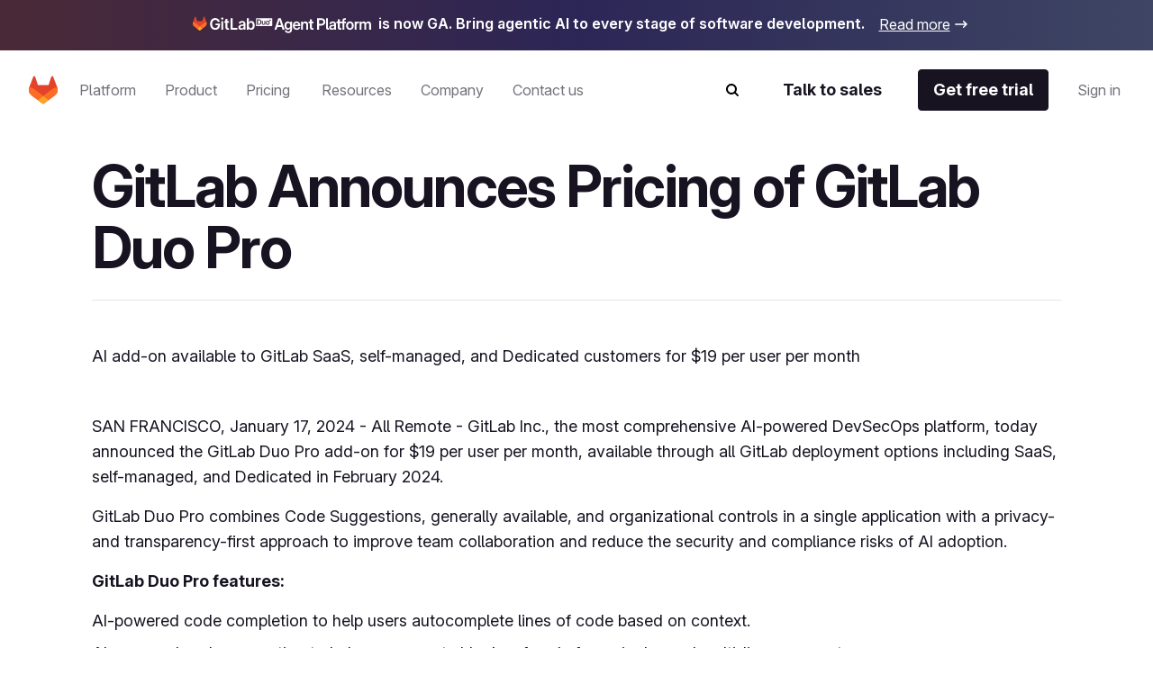

--- FILE ---
content_type: text/html
request_url: https://about.gitlab.com/press/releases/2024-01-17-gitlab-announces-pricing-of-gitlab-duo-pro/?utm_source=spkaa&utm_medium=blog&utm_campaign=gitlab-duo&utm_content=body-text
body_size: 30457
content:
<!DOCTYPE html><html lang="en-US" data-country-code="us"><head><meta charset="utf-8"><meta name="viewport" content="width=device-width, initial-scale=1"><title>GitLab Announces Pricing of GitLab Duo Pro</title><link rel="preconnect" href="https://cdn.cookielaw.org"><link rel="preconnect" href="https://geolocation.onetrust.com"><script src="https://client-registry.mutinycdn.com/personalize/client/c18972324098ea25.js" async type="text/plain" class="optanon-category-C0004"></script><script hid="gtagConsent" defer>
  window.dataLayer = window.dataLayer || [];
  function gtag(){dataLayer.push(arguments);}

  const defaultConsents = window.dataLayer.filter(item => item.length && Array.from(item).indexOf('default') >= 0);

  if(defaultConsents.length <= 2) {
    gtag('consent', 'default', {
      'analytics_storage': 'granted',
      'ad_storage': 'granted',
      'ad_user_data': 'granted',
      'functionality_storage': 'granted',
      'ad_personalization': 'granted',
      'wait_for_update': 500
    });
    gtag('consent', 'default', {
      'analytics_storage': 'denied',
      'ad_storage': 'denied',
      'ad_user_data': 'denied',
      'functionality_storage': 'denied',
      'ad_personalization': 'denied',
      'region': [
        'AT','BE','BG','HR','CY','CZ','DK','EE','FI','FR','DE','GR','HU','IE','IT','LV','LT','LU','MT','NL','PL','PT','RO','SK','SI','ES','SE','IS','LI','NO','RU','GB','PE','CO','KR','CA-QC'
      ],
      'wait_for_update': 500
    });
  }

  window.geofeed = (options) => {
    dataLayer.push({
      'event': 'OneTrustCountryLoad',
      'oneTrustCountryId': options.country.toString(),
      'oneTrustStateId': options.state?.toString()
    });
  }
</script><script id="oneTrustAutoBlocking" src="https://cdn.cookielaw.org/consent/7f944245-c5cd-4eed-a90e-dd955adfdd08/OtAutoBlock.js" type="text/javascript"></script><script id="oneTrustSDK" src="https://cdn.cookielaw.org/scripttemplates/otSDKStub.js" type="text/javascript" data-domain-script="7f944245-c5cd-4eed-a90e-dd955adfdd08"></script><script id="oneTrustGeolocation" src="https://geolocation.onetrust.com/cookieconsentpub/v1/geo/location/geofeed" type="text/javascript"></script><script id="mutiny" defer>
          (function () {
            var a = (window.mutiny = window.mutiny || {});
            if (!window.mutiny.client) {
              a.client = { _queue: {} };
              var b = ['identify', 'trackConversion'];
              var c = [].concat(b, ['defaultOptOut', 'optOut', 'optIn']);
              var d = function factory(c) {
                return function () {
                  for (var d = arguments.length, e = new Array(d), f = 0; f < d; f++) {
                    e[f] = arguments[f];
                  }
                  a.client._queue[c] = a.client._queue[c] || [];
                  if (b.includes(c)) {
                    return new Promise(function (b, d) {
                      a.client._queue[c].push({ args: e, resolve: b, reject: d });
                    });
                  } else {
                    a.client._queue[c].push({ args: e });
                  }
                };
              };
              c.forEach(function (b) {
                a.client[b] = d(b);
              });
            }
          })();
          </script><script id="onetrust-initialization">
            function OptanonWrapper() {
              try {
                setupConsentObservers();
              } catch (e) {
                console.error("OneTrust consent observer failed to setup", e);
              }
            }
            function setupConsentObservers() {
              // Check if onetrust and mutiny is active and opt in if right group is active
              if (OnetrustActiveGroups && window.mutiny) {
                if (OnetrustActiveGroups.includes('C0002') || OnetrustActiveGroups.includes('C0004')) {
                  window.mutiny.client.optIn();
                }
              }

              if (OneTrust) {
                OneTrust.OnConsentChanged((consentEvent) => {
                  const mutinyEnabled = consentEvent.detail.includes('C0002') || consentEvent.detail.includes('C0004');
                  if (mutinyEnabled && window.mutiny) {
                    window.mutiny.client.optIn();
                  } else if (!mutinyEnabled) {
                    window.mutiny.client.optOut();
                  }
                });
              }
            }
          </script><style>.grid-wrapper[data-v-b19f6936]{display:flex;flex-direction:column;overflow-x:clip}.grid-wrapper[data-v-b19f6936]>*{max-width:100%;min-width:0}.banner[data-v-b19f6936]{order:0}@media screen and (min-width:768px){.banner[data-v-b19f6936]{order:-1}}</style><style>@media(max-width:1025px){:lang(en) .be-nav-navigation-mobile[data-v-dc5e85e5]{display:block}}@media(min-width:1026px){:lang(en) .be-nav-navigation-desktop[data-v-dc5e85e5]{display:block}}@media(max-width:1200px){:not(:lang(en)) .be-nav-navigation-mobile[data-v-dc5e85e5]{display:block}}@media(min-width:1201px){:not(:lang(en)) .be-nav-navigation-desktop[data-v-dc5e85e5]{display:block}}#navigation[data-v-dc5e85e5]{background:#fff;left:0;min-height:84px;position:sticky;right:0;top:0;z-index:1025}@media(min-width:576px)and (max-width:1024px){#navigation[data-v-dc5e85e5]{min-height:80px}}.be-nav-navigation-mobile[data-v-dc5e85e5]{border:none;display:none}.be-nav-navigation-mobile[data-v-dc5e85e5] *,.be-nav-navigation-mobile[data-v-dc5e85e5] :after,.be-nav-navigation-mobile[data-v-dc5e85e5] :before{box-sizing:border-box}.be-nav-navigation-desktop[data-v-dc5e85e5]{display:none}.be-nav-navigation-desktop[data-v-dc5e85e5] *,.be-nav-navigation-desktop[data-v-dc5e85e5] :after,.be-nav-navigation-desktop[data-v-dc5e85e5] :before{box-sizing:border-box}</style><style>.be-nav-navigation[data-v-a76314ad]{backdrop-filter:blur(16px);-webkit-backdrop-filter:blur(16px);background-color:#fff;padding:4px 24px 16px}.be-nav-navigation[data-v-a76314ad] *,.be-nav-navigation[data-v-a76314ad] :after,.be-nav-navigation[data-v-a76314ad] :before{box-sizing:border-box}.be-nav-navigation-desktop[data-v-a76314ad]{overflow-x:clip}@media screen and (min-width:1025px)and (max-width:1200px){.be-nav-navigation[data-v-a76314ad]{display:flex;justify-content:center;padding:4px 24px 16px}}.be-nav-navigation__login-popover[data-v-a76314ad]{display:flex;flex-direction:column;min-width:240px;padding:0 24px}.be-nav-navigation__link[data-v-a76314ad]{color:#7759c2}.be-nav-navigation__link[data-v-a76314ad]:hover{text-decoration:underline}.be-nav-navigation__link[data-v-a76314ad]:last-of-type{padding-bottom:0}@media screen and (min-width:1025px)and (max-width:1200px){.be-nav-navigation__search[data-v-a76314ad]{margin-right:0}}.be-nav-navigation__search svg[data-v-a76314ad]{color:#74717a;transition:color .3s ease-in-out}.be-nav-navigation__search svg[data-v-a76314ad]:hover{color:#45424d}.be-nav-navigation-bottom[data-v-a76314ad]{align-items:center;display:flex;justify-content:space-between;padding-top:16px;width:100%}.be-nav-navigation-bottom.centered[data-v-a76314ad]{justify-content:center}.be-nav-navigation-bottom__cta--accent[data-v-a76314ad]{background-color:#e24329!important;border-color:#e24329!important;color:#fff!important}.be-nav-navigation-bottom__cta--accent[data-v-a76314ad]:hover{background-color:#fff!important;color:#e24329!important}.be-nav-navigation-bottom__cta--steel[data-v-a76314ad]{background:linear-gradient(93.83deg,#000 7.27% 105.33%)!important;overflow:hidden;position:relative}.be-nav-navigation-bottom__cta--steel[data-v-a76314ad]:after{background-image:linear-gradient(90deg,transparent,hsla(0,0%,100%,.5),transparent);content:"";height:100%;left:-200%;position:absolute;top:0;transform:skew(-20deg);width:200%}.be-nav-navigation-bottom__cta--steel[data-v-a76314ad]:hover{background-color:#fff!important;color:#fff!important}.be-nav-navigation-bottom__cta--steel[data-v-a76314ad]:hover:after{animation:shine-a76314ad .8s ease-in-out}.be-nav-navigation-bottom .navigation-bottom-left[data-v-a76314ad]{align-items:center;color:#74717a!important;display:flex}.be-nav-navigation-bottom .navigation-bottom-left ul[data-v-a76314ad]{white-space:nowrap}.be-nav-navigation-bottom .navigation-bottom-left--no-search[data-v-a76314ad]{margin-right:40px}.be-nav-navigation-bottom .navigation-item[data-v-a76314ad]{display:inline-block}.be-nav-navigation-bottom .navigation-item[data-v-a76314ad]:not(:last-child){margin-right:16px}@media screen and (min-width:1025px)and (max-width:1200px){.be-nav-navigation-bottom .navigation-item[data-v-a76314ad]:not(:last-child){margin-right:8px}}.be-nav-navigation-bottom .navigation-bottom-right[data-v-a76314ad]{align-items:center;display:flex}@media screen and (min-width:1025px)and (max-width:1200px){.be-nav-navigation-bottom .navigation-bottom-right .slp-btn[data-v-a76314ad]:not(:first-child){margin-right:8px}}.v-popper__arrow-container[data-v-a76314ad]{display:none!important}.v-popper__popper[data-v-a76314ad]{outline:none!important}@keyframes shine-a76314ad{to{left:200%}}</style><style>.navigation-dropdown[data-v-96fa6d1a]{display:inline-block;margin-bottom:-16px;padding-bottom:16px;position:relative}.navigation-dropdown:hover .navigation-dropdown__popover[data-v-96fa6d1a]{opacity:1;visibility:visible}.navigation-dropdown:hover .navigation-dropdown__button[data-v-96fa6d1a]{color:#171321}.navigation-dropdown:hover .navigation-dropdown__button svg[data-v-96fa6d1a]{display:block}.navigation-dropdown__button[data-v-96fa6d1a]{color:#74717a;position:relative;transition:color .3s ease-in-out}.navigation-dropdown__button[data-v-96fa6d1a]:hover{color:#171321}.navigation-dropdown__button:hover svg[data-v-96fa6d1a]{display:block}.navigation-dropdown__button svg[data-v-96fa6d1a]{bottom:-4px;display:none;left:calc(50% - 8px);position:absolute}.navigation-dropdown__popover[data-v-96fa6d1a]{background-color:#fff;border:1px solid #d1d0d3;border-radius:4px;box-shadow:0 8px 50px -16px #d1d0d280;display:flex;flex-wrap:wrap;min-width:170px;position:absolute;top:50px;transition:visibility 0s,opacity .15s ease-in-out;z-index:1}.navigation-dropdown__popover--center[data-v-96fa6d1a]{left:50%;transform:translate(-50%)}.navigation-dropdown__popover--hidden[data-v-96fa6d1a]{opacity:0;visibility:hidden}.navigation-dropdown__popover--left[data-v-96fa6d1a]{left:0;transform:translate(0)}.navigation-dropdown__popover--right[data-v-96fa6d1a]{left:70px;transform:translate(-100%)}.navigation-dropdown__popover--show[data-v-96fa6d1a]{opacity:1;visibility:visible}.navigation-dropdown__categories[data-v-96fa6d1a]{display:flex;flex-direction:column;margin:0 4px;min-width:170px;-moz-column-break-inside:avoid;break-inside:avoid}@media(min-width:1200px){.navigation-dropdown__categories[data-v-96fa6d1a]{margin:0 16px}}.navigation-dropdown__categories--mb[data-v-96fa6d1a]{margin-bottom:24px!important}.navigation-dropdown__popover-link[data-v-96fa6d1a]{color:#171321!important;padding:8px 0;white-space:nowrap}.navigation-dropdown__popover-link[data-v-96fa6d1a]:hover{color:#7759c2!important}.navigation-dropdown__bottom-link[data-v-96fa6d1a]{padding-bottom:0!important;padding-left:8px!important;transition:none!important}@media(min-width:1200px){.navigation-dropdown__bottom-link[data-v-96fa6d1a]{padding-bottom:16px!important;padding-left:16px!important}}.navigation-dropdown__main[data-v-96fa6d1a]{display:flex;flex-direction:column;justify-content:space-between;padding:24px 16px}@media(min-width:1200px){.navigation-dropdown__main[data-v-96fa6d1a]{padding:24px 8px}}@media(max-width:1400px){.navigation-dropdown__main--w-columns[data-v-96fa6d1a]{margin-right:-50px}}@media(max-width:1200px){.navigation-dropdown__main--w-columns[data-v-96fa6d1a]{margin-right:-80px}}.navigation-dropdown__side-section[data-v-96fa6d1a]{background-color:#f6f3fe;display:flex;flex-direction:column;justify-content:space-between;padding:24px;white-space:normal}.navigation-dropdown__side-section h5[data-v-96fa6d1a],.navigation-dropdown__side-section p[data-v-96fa6d1a]{color:#171321}.navigation-dropdown__side-section[data-v-96fa6d1a]:hover{background-color:#e3d6ff;transition:background-color .3s ease-in-out}.navigation-dropdown__image[data-v-96fa6d1a],.navigation-dropdown__logo[data-v-96fa6d1a]{height:160px;margin-bottom:16px;max-width:200px;width:200px}@media(min-width:1200px){.navigation-dropdown__image[data-v-96fa6d1a],.navigation-dropdown__logo[data-v-96fa6d1a]{max-width:239px;width:239px}}.navigation-dropdown__logo[data-v-96fa6d1a]{background:#fff;border-radius:4px 4px 50px;box-sizing:border-box;padding:12px}.navigation-dropdown__logo img[data-v-96fa6d1a]{-o-object-fit:contain;object-fit:contain}.navigation-dropdown__icon[data-v-96fa6d1a]{margin-bottom:16px;max-width:200px;width:200px}@media(min-width:1200px){.navigation-dropdown__icon[data-v-96fa6d1a]{max-width:239px;width:239px}}.navigation-dropdown__icon img[data-v-96fa6d1a]{border-bottom-right-radius:50px;height:100%;-o-object-fit:cover;object-fit:cover;width:100%}.navigation-dropdown__side-link[data-v-96fa6d1a]{padding-bottom:0!important;padding-left:0!important;text-align:left!important;transition:none!important}.navigation-dropdown__side-link[data-v-96fa6d1a]>*{transition:none!important}.navigation-dropdown__side-link-small[data-v-96fa6d1a]{font-size:14px!important}.navigation-dropdown__footer[data-v-96fa6d1a]{background-color:#f6f3fe;padding:24px 32px 32px}@media(min-width:1025px){.navigation-dropdown__cards[data-v-96fa6d1a]{display:flex;padding:24px 8px}}.nav-card-grid[data-v-96fa6d1a]{display:grid;gap:1px;grid-template-columns:repeat(3,300px)}.nav-card-grid.separators[data-v-96fa6d1a]{background-color:#e8e7eb}.with-footer[data-v-96fa6d1a]{display:flex;flex-direction:column}@media(min-width:1025px){.navigation-dropdown-list--w-footer[data-v-96fa6d1a]{padding:0 16px}.navigation-dropdown-list--w-footer .navigation-dropdown-list__wrapper[data-v-96fa6d1a]{padding:24px 8px}}.navigation-dropdown-list--w-footer .navigation-dropdown-list__section[data-v-96fa6d1a]{margin-top:8px}.navigation-dropdown-list--w-footer .navigation-dropdown-list__item[data-v-96fa6d1a]{padding:12px 0!important}.navigation-dropdown-list--w-footer .navigation-dropdown-list__section[data-v-96fa6d1a]{gap:10px}.navigation-dropdown-list--w-footer .navigation-dropdown-list__bottom-link[data-v-96fa6d1a]{font-size:16px;margin-top:20px;padding:16px 0 0!important}.navigation-dropdown-list--w-footer .navigation-dropdown-list__bottom-link .slp-icon[data-v-96fa6d1a]{height:12px;position:relative;width:12px}.navigation-dropdown-list--w-footer .navigation-dropdown-list__bottom-link .slp-icon svg[data-v-96fa6d1a]{left:0;position:absolute;top:0}</style><style>.nav-card[data-v-8355cac4]{align-items:flex-start;background:#fff;display:flex;flex:1 1 300px;flex-direction:column;gap:16px;height:100%;min-width:300px;padding:24px}.nav-card ul[data-v-8355cac4]{width:100%}.nav-card ul[data-v-8355cac4]>:first-child{padding-top:0!important}.nav-card .title[data-v-8355cac4]{align-items:center;color:#000;display:flex;flex-wrap:nowrap}.nav-card .title:hover .title-chevron[data-v-8355cac4]{visibility:visible}.nav-card .title[data-v-8355cac4] br{content:"";display:none}@media(min-width:1025px){.nav-card .title[data-v-8355cac4] br{display:block}}.nav-card .title[data-v-8355cac4] .icon{height:16px;width:16px}@media(min-width:1025px){.nav-card .title[data-v-8355cac4] .icon{display:none}}.nav-card .title[data-v-8355cac4] .icon *{fill:currentColor}.nav-card .description[data-v-8355cac4],.nav-card .items[data-v-8355cac4],.nav-card .title[data-v-8355cac4]{white-space:normal}.nav-card.nav-card--w-separator[data-v-8355cac4]{border-left:1px solid #e8e7eb}.nav-card.nav-card--w-separator[data-v-8355cac4]:first-of-type{border-left-color:transparent}.nav-card__item[data-v-8355cac4]{border-bottom:1px solid #d1d0d3;margin:0 16px;padding:16px 0!important}@media(min-width:1025px){.nav-card__item[data-v-8355cac4]{border-bottom:0;margin:0;padding:0 0 16px!important}}.nav-card__item span[data-v-8355cac4]{font-weight:400;white-space:normal}@media(min-width:1025px){.nav-card__item span[data-v-8355cac4]{font-weight:600}}.nav-card__card[data-v-8355cac4]{align-items:flex-start;background:#fff;display:flex;flex-direction:column;gap:16px;width:100%}.nav-card__card:hover .link[data-v-8355cac4],.nav-card__card:hover .title[data-v-8355cac4] .icon{color:#7759c2}@media(min-width:1200px){.nav-card__card:hover .title[data-v-8355cac4] .icon{align-self:flex-end;display:block;margin-bottom:6px}}.nav-card__card:hover .nav-card__link[data-v-8355cac4]{text-decoration-color:#000}.nav-card__card:hover .nav-card__link .slp-icon[data-v-8355cac4]{transform:translate(8px)}.nav-card__card .icon[data-v-8355cac4]{height:16px;width:16px}.nav-card__card .icon[data-v-8355cac4] *{fill:currentColor}.nav-card__icon[data-v-8355cac4]{color:#171321;height:24px;width:24px}@media(min-width:1200px){.nav-card__icon[data-v-8355cac4]{color:#74717a}}.nav-card__article[data-v-8355cac4]{display:flex;flex-direction:column;gap:16px}.nav-card .nav-card__link[data-v-8355cac4]{align-items:center;color:#000;display:inline-flex;text-decoration:underline;text-decoration-color:transparent;text-underline-offset:2px;transition:text-decoration-color .3s ease,text-underline-offset .3s ease}.nav-card .nav-card__link .slp-icon[data-v-8355cac4]{height:12px!important;position:relative;transform:translate(0);transition:transform .3s ease;width:12px!important}.nav-card .nav-card__link .slp-icon[data-v-8355cac4] svg{left:0;position:absolute;top:0}.anchor-wrapper:hover .cta[data-v-8355cac4],.anchor-wrapper:hover .link[data-v-8355cac4]{color:#7759c2}.description[data-v-8355cac4]{color:#74717abf}.items[data-v-8355cac4]{align-items:flex-start;display:flex;flex-direction:column;gap:16px;margin-top:4px}@media(max-width:1025px){.items[data-v-8355cac4]{padding-left:16px;width:100%}.items .item[data-v-8355cac4]{border-bottom:1px solid #d1d0d3;padding-bottom:16px;width:100%}.items .link[data-v-8355cac4]{color:#171321;font-weight:400}}.link[data-v-8355cac4]{color:#000}.link[data-v-8355cac4]:hover{color:#7759c2}.cta[data-v-8355cac4]{align-items:center;display:flex}.title-chevron[data-v-8355cac4]{align-self:flex-end;padding-bottom:25px;visibility:hidden}@media(max-width:1025px){.title-chevron[data-v-8355cac4]{visibility:visible}}</style><style>@media(min-width:1025px){.navigation-dropdown-list[data-v-d937d793]{display:flex}.navigation-dropdown-list__wrapper[data-v-d937d793]{display:flex;flex-wrap:wrap;padding:24px}.navigation-dropdown-list__sections[data-v-d937d793]{display:flex;gap:16px}}.navigation-dropdown-list__section[data-v-d937d793]{-moz-column-break-inside:avoid;break-inside:avoid;display:flex;flex-direction:column;min-width:170px;page-break-inside:avoid;gap:16px;margin:24px 16px 0}@media(min-width:1025px){.navigation-dropdown-list__section[data-v-d937d793]{margin:0}}@media(min-width:1200px){.navigation-dropdown-list__section[data-v-d937d793]{margin:0 8px}}.navigation-dropdown-list__feature[data-v-d937d793]{background-color:var(--backgroundColor,#fff);color:var(--textColor,#171321);display:block;display:flex;flex-direction:column;justify-content:space-between;padding:24px;position:relative;white-space:normal}.navigation-dropdown-list__feature[data-v-d937d793]>*{position:relative}.navigation-dropdown-list__feature[data-v-d937d793]:before{background-color:var(--backgroundColor,#fff);border-radius:0 4px 4px 0;content:"";height:calc(100% + 2px);left:0;position:absolute;top:-1px;width:calc(100% + 2px)}.navigation-dropdown-list__feature__article[data-v-d937d793],.navigation-dropdown-list__feature__content[data-v-d937d793]{color:var(--textColor,#171321)}.navigation-dropdown-list__feature__article[data-v-d937d793],.navigation-dropdown-list__feature__article a[data-v-d937d793],.navigation-dropdown-list__feature__content[data-v-d937d793],.navigation-dropdown-list__feature__content a[data-v-d937d793]{display:flex;flex-direction:column;height:100%;justify-content:space-between;white-space:normal}.navigation-dropdown-list__feature__article a .navigation-dropdown-list__side-link[data-v-d937d793],.navigation-dropdown-list__feature__content a .navigation-dropdown-list__side-link[data-v-d937d793]{text-align:left;text-decoration:none}.navigation-dropdown-list__feature__article a .navigation-dropdown-list__side-link[data-v-d937d793] svg *,.navigation-dropdown-list__feature__content a .navigation-dropdown-list__side-link[data-v-d937d793] svg *{fill:currentColor}.navigation-dropdown-list__feature__article a:hover .navigation-dropdown-list__side-link[data-v-d937d793],.navigation-dropdown-list__feature__content a:hover .navigation-dropdown-list__side-link[data-v-d937d793]{text-decoration:none}.navigation-dropdown-list__feature__article a:hover .navigation-dropdown-list__side-link[data-v-d937d793] svg,.navigation-dropdown-list__feature__content a:hover .navigation-dropdown-list__side-link[data-v-d937d793] svg{transform:translate(8px)}.navigation-dropdown-list__feature__title[data-v-d937d793],.navigation-dropdown-list__feature__title span[data-v-d937d793]{color:#7759c2}.navigation-dropdown-list__side-link[data-v-d937d793]{color:var(--textColor,#171321)}.navigation-dropdown-list__item[data-v-d937d793]{border-bottom:1px solid #d1d0d3;padding:12px 0!important}@media(min-width:1025px){.navigation-dropdown-list__item[data-v-d937d793]{border-bottom:0;margin:0;padding:8px 0!important}}.navigation-dropdown-list__item[data-v-d937d793] span{font-size:18px;font-weight:400;line-height:28px}@media(min-width:1025px){.navigation-dropdown-list__item[data-v-d937d793] span{font-size:16px;line-height:24px}}.navigation-dropdown-list__item[data-v-d937d793] a{color:#171321}.navigation-dropdown-list__item[data-v-d937d793] a:hover{color:#7759c2}.navigation-dropdown-list__title[data-v-d937d793]{color:#7759c2;margin:24px 16px 16px}@media(min-width:1025px){.navigation-dropdown-list__title[data-v-d937d793]{margin:8px 0 0}}.navigation-dropdown-list__list[data-v-d937d793]{padding-left:16px}@media(min-width:1025px){.navigation-dropdown-list__list[data-v-d937d793]{padding-left:0}}.navigation-dropdown-list__bottom-link[data-v-d937d793]{margin:16px 32px}@media(min-width:1025px){.navigation-dropdown-list__bottom-link[data-v-d937d793]{margin:11px 0 0}}@media(min-width:1200px){.navigation-dropdown-list__bottom-link[data-v-d937d793]{margin:11px 8px 0}}.navigation-dropdown-list__image[data-v-d937d793]{margin-bottom:16px;max-width:375px;width:100%}@media(min-width:1025px){.navigation-dropdown-list__image[data-v-d937d793]{height:160px;max-width:200px;width:200px}}@media(min-width:1200px){.navigation-dropdown-list__image[data-v-d937d793]{max-width:239px;width:239px}}.navigation-dropdown-list__image img[data-v-d937d793]{height:100%;width:100%}.navigation-dropdown-list__feature-desc[data-v-d937d793]{margin:32px 0}@media(min-width:1025px){.navigation-dropdown-list__feature-desc[data-v-d937d793]{margin:0 0 8px}}</style><style>.nav-footer[data-v-536eaa06]{align-self:stretch;background-color:#f6f3fe;display:flex;flex-direction:column;gap:24px;padding:24px 32px 32px;width:100%}.nav-footer__title[data-v-536eaa06]{color:#7759c2}@media(min-width:1025px){.nav-footer[data-v-536eaa06]{padding:24px}}@media(min-width:1200px){.nav-footer[data-v-536eaa06]{padding:32px}}.footer-button-container[data-v-536eaa06]{background-color:#f6f3fe;display:grid;gap:32px;grid-template-columns:repeat(3,1fr)}@media(max-width:1025px){.footer-button-container[data-v-536eaa06]{grid-template-columns:1fr}}.footer-button-container .button[data-v-536eaa06]{background:#eee7fd;border:none;border-radius:4px;color:#000;justify-content:center;width:100%}.footer-button-container .button[data-v-536eaa06]:hover{background:#e3d6ff;border:none}</style><style>.be-nav__nav-button[data-v-673148d0]{transition:background-color .1s ease-in-out!important}.be-nav__nav-button--steel[data-v-673148d0]{background:linear-gradient(93.83deg,#000 7.27% 105.33%)!important;overflow:hidden;position:relative}.be-nav__nav-button--steel[data-v-673148d0]:after{background-image:linear-gradient(90deg,transparent,hsla(0,0%,100%,.5),transparent);content:"";height:100%;left:-200%;position:absolute;top:0;transform:skew(-20deg);width:200%}.be-nav__nav-button--steel[data-v-673148d0]:hover{background-color:#fff!important;color:#fff!important}.be-nav__nav-button--steel[data-v-673148d0]:hover:after{animation:shine-673148d0 .8s ease-in-out}.be-nav__nav-button--accent[data-v-673148d0]{background-color:#e24329!important;border-color:#e24329!important;color:#fff!important}.be-nav__nav-button--accent[data-v-673148d0]:hover{background-color:#fff!important;color:#e24329!important}.be-nav__nav-button--animate[data-v-673148d0]:after{animation:shine-673148d0 1s ease-in-out}.be-nav__nav-button--gleam[data-v-673148d0]{background:linear-gradient(93.83deg,#c7b1febf 7.27%,#ffd4d8bf 105.33%)!important;border:none!important;color:#171321!important;overflow:hidden;position:relative}.be-nav__nav-button--gleam[data-v-673148d0]:after{background-image:linear-gradient(90deg,transparent,hsla(0,0%,100%,.5),transparent);content:"";height:100%;left:-200%;position:absolute;top:0;transform:skew(-20deg);width:200%}.be-nav__nav-button--gleam[data-v-673148d0]:hover:after{animation:shine-673148d0 .8s ease-in-out}@keyframes shine-673148d0{to{left:200%}}</style><style>.be-nav-tablet[data-v-8bc0dfbb]{align-items:center;background-color:#fff;display:flex;justify-content:space-between;padding:16px 8px}@media(max-width:576px){.be-nav-tablet[data-v-8bc0dfbb]{display:none}}.be-nav-tablet[data-v-8bc0dfbb] *,.be-nav-tablet[data-v-8bc0dfbb] :after,.be-nav-tablet[data-v-8bc0dfbb] :before{box-sizing:border-box}.be-nav-phone[data-v-8bc0dfbb]{background-color:#fff}@media(min-width:577px){.be-nav-phone[data-v-8bc0dfbb]{display:none}}.be-nav-phone[data-v-8bc0dfbb] *,.be-nav-phone[data-v-8bc0dfbb] :after,.be-nav-phone[data-v-8bc0dfbb] :before{box-sizing:border-box}.be-nav-phone .navigation-top[data-v-8bc0dfbb]{border-radius:0;justify-content:center;width:100%}.be-nav-phone .navigation-top:hover svg[data-v-8bc0dfbb]{fill:#000}.be-nav-phone .navigation-bottom[data-v-8bc0dfbb]{align-items:center;display:flex;justify-content:space-between;padding:16px}.be-nav-phone .navigation-bottom .search-icon[data-v-8bc0dfbb]{-webkit-appearance:none;-moz-appearance:none;appearance:none;color:#171321!important}.be-nav-phone .navigation-bottom .search-icon svg path[data-v-8bc0dfbb]{fill:#171321!important}.be-nav-phone__icon[data-v-8bc0dfbb],.be-nav-phone__icon[data-v-8bc0dfbb] *{color:#fff;fill:currentColor}.navigation-top:hover .be-nav-phone__icon[data-v-8bc0dfbb],.navigation-top:hover .be-nav-phone__icon[data-v-8bc0dfbb] *{color:#000}</style><style>.be-nav-search[data-v-dfcf05ae]{background-color:#fff;inset:84px 0 0;overflow-y:scroll;position:fixed}@media(max-width:1025px){.be-nav-search[data-v-dfcf05ae]{overflow-x:hidden;top:0}}.be-nav-search__container[data-v-dfcf05ae]{height:100%}@media(max-width:1025px){.be-nav-search__container[data-v-dfcf05ae]{padding:0!important}}.be-nav-search__row[data-v-dfcf05ae]{flex-wrap:nowrap!important;height:100%;justify-content:center}.be-nav-search__row[data-v-dfcf05ae]:focus-visible{outline:none}.be-nav-search__close[data-v-dfcf05ae]{display:flex;justify-content:flex-end;margin-top:16px}.be-nav-search__close--text[data-v-dfcf05ae]{color:#171321!important}</style><style>.be-nav-search-content{padding:24px}@media(max-width:1025px){.be-nav-search-content{padding:8px}}.be-nav-search-content__input{position:relative;width:100%}.be-nav-search-content__input input{-webkit-appearance:none;border:0;border-bottom:1px solid #d1d0d3;border-radius:0;color:#74717a;font-size:2.5rem;width:calc(100% - 8px)}.be-nav-search-content__input input::-moz-placeholder{color:#d1d0d3}.be-nav-search-content__input input::placeholder{color:#d1d0d3}.be-nav-search-content__input input:focus{outline:none}@media(max-width:1025px){.be-nav-search-content__input input{caret-color:#171321!important;font-size:1.375rem}}.be-nav-search-content__input--close{cursor:pointer;position:absolute;right:16px;top:20px}@media(max-width:1025px){.be-nav-search-content__input--close{top:4px}}.be-nav-search-content__link{color:#171321!important;font-weight:700!important}</style><style>.be-nav-suggestions__default[data-v-b8161971]{display:flex;flex-wrap:wrap;justify-content:space-between;margin-top:4px}@media(min-width:1025px){.be-nav-suggestions__default[data-v-b8161971]{-moz-column-gap:32px;column-gap:32px;display:grid;grid-template-columns:repeat(2,1fr)}}@media(min-width:1200px){.be-nav-suggestions__default[data-v-b8161971]{grid-template-columns:repeat(3,1fr)}}@media(max-width:768px){.be-nav-suggestions__default[data-v-b8161971]{width:100%}}.be-nav-suggestions__default-btn[data-v-b8161971]{background-color:#f6f3fe!important;border:none!important;color:#171321!important;justify-content:center;margin-bottom:16px;transition:background-color .3s ease-in-out;width:100%}@media(max-width:1025px){.be-nav-suggestions__default-btn[data-v-b8161971]{max-width:100%}}.be-nav-suggestions__default-btn[data-v-b8161971]:hover{background-color:#e3d6ff!important}.be-nav-suggestions__result[data-v-b8161971]{align-items:center;display:flex}.be-nav-suggestions__result--icon[data-v-b8161971]{min-width:16px}.be-nav-suggestions__result--icon svg[data-v-b8161971]{min-height:16px;min-width:16px}.be-nav-suggestions__result .slp-btn[data-v-b8161971]{color:#7759c2;font-weight:400}.be-nav-suggestions__result .slp-btn[data-v-b8161971]:hover{text-decoration-color:#7759c2}@media(max-width:768px){.be-nav-suggestions__result .slp-btn[data-v-b8161971]{padding-left:8px!important}}.be-nav-suggestions__result .slp-btn span[data-v-b8161971]{overflow:hidden;text-overflow:ellipsis;white-space:nowrap}</style><style>.slp-btn-tertiary:hover .slp-icon[data-v-831f3083]{transform:translate(0)}.banner[data-v-831f3083]{display:block}.banner[data-v-831f3083]:hover .icon{transform:translate(8px)}.banner__desktop[data-v-831f3083]{align-items:center;background:#171321;box-sizing:border-box;display:flex;justify-content:center;overflow:hidden;width:100%}@media(max-width:1025px){.banner__desktop[data-v-831f3083]{display:none}}.banner__desktop .content[data-v-831f3083]{align-items:center;display:flex;justify-content:center;z-index:1}.banner__desktop .icon[data-v-831f3083]{color:#fff;display:flex;transition:color .3s ease,transform .3s ease}.banner__desktop .icon[data-v-831f3083] svg *{fill:currentColor}.banner__desktop .image[data-v-831f3083]{margin-bottom:3px;margin-right:6px;max-width:200px}@media(max-width:1025px){.banner__desktop .image[data-v-831f3083]{margin-bottom:0;margin-left:0;margin-top:16px}}.banner__desktop .text[data-v-831f3083]{color:#fff;padding:16px 0;text-decoration:underline}.banner__mobile[data-v-831f3083]{background:#171321;color:#171321;display:block;font-size:14px;margin:9px;padding:8px 12px;position:relative;text-decoration:none}.banner__mobile .pill-content[data-v-831f3083]{align-items:center;display:flex;justify-content:center;position:relative;z-index:1}.banner__mobile .pill-content .slp-icon[data-v-831f3083]{margin-left:16px;transition:transform .2s ease-in-out}@media(min-width:1025px){.banner__mobile[data-v-831f3083]{display:none}}.banner--release[data-v-831f3083]{overflow:hidden;position:relative}.banner--release[data-v-831f3083]:after,.banner--release[data-v-831f3083]:before{content:"";height:100%;left:0;pointer-events:none;position:absolute;top:0;width:100%}.banner--release .banner__desktop[data-v-831f3083]{background:linear-gradient(90deg,#4a2937 0,#2c2656 50%,#3e4664);display:flex!important;justify-content:center;max-height:56px}@media(max-width:1025px){.banner--release .banner__desktop[data-v-831f3083]{flex-direction:column;max-height:unset}}.banner--release .text[data-v-831f3083]{font-weight:600;position:inherit;text-align:center;text-decoration:none}@media(max-width:1025px){.banner--release .text[data-v-831f3083]{padding:0}}.banner--release .banner__button-text[data-v-831f3083]{color:#fff;display:none;text-decoration:underline}@media(min-width:1025px){.banner--release .banner__button-text[data-v-831f3083]{display:block}}.banner--release .banner__button[data-v-831f3083]{font-size:16px;font-weight:400;margin-left:8px;min-width:auto;padding:0}@media(min-width:1025px){.banner--release .banner__button[data-v-831f3083]{margin-left:16px;padding:8px 0 11px}}.banner--release .banner__button .icon[data-v-831f3083]{z-index:1}@media(max-width:1025px){.banner--release .banner__button .icon svg[data-v-831f3083]{margin:-3px 0 0}}.banner--release .content[data-v-831f3083]{display:inline;padding:16px 16px 16px 0;position:relative;text-align:center}@media(max-width:1025px){.banner--release .content[data-v-831f3083]{padding-left:16px;padding-top:8px}}.banner--release .content[data-v-831f3083]:after,.banner--release .content[data-v-831f3083]:before{background-position:50%;background-repeat:no-repeat;background-size:100%;content:"";height:100%;max-width:138px;pointer-events:none;position:absolute;width:100%}</style><style>.slp-hr[data-v-3bc5795e]{border:0;border-top:1px solid #e7e7e7;width:100%}</style><style>.content[data-v-03d54167]{font-size:1.125rem;font-weight:400;line-height:1.5555555556}[data-v-03d54167] hr{border-top:1px solid #d1d0d3;margin:24px 0 48px}[data-v-03d54167] .header-anchor{display:none}[data-v-03d54167] p{margin-bottom:16px}[data-v-03d54167] img{max-width:100%}[data-v-03d54167] ol,[data-v-03d54167] ul{list-style:revert;margin:8px 0;padding:revert}[data-v-03d54167] li{margin-bottom:8px}[data-v-03d54167] strong{font-weight:660}[data-v-03d54167] table{border:1px solid #eee7fd;border-collapse:collapse;margin-top:16px}[data-v-03d54167] td,[data-v-03d54167] th{border:1px solid #eee7fd;padding:16px}[data-v-03d54167] h1{font-size:4rem;font-weight:400;letter-spacing:-.03em;line-height:1.0625;margin:24px 0}@media(max-width:576px){[data-v-03d54167] h1{font-size:3rem;font-weight:400;letter-spacing:-.03em;line-height:1.0416666667}}[data-v-03d54167] h2:before{background:linear-gradient(90deg,#ffcbd7,#f1cdea 51%,#d3bfee);border-radius:20px;content:"";display:block;height:4px;margin-bottom:24px;margin-top:48px;width:96px}[data-v-03d54167] h2{font-size:3.125rem;font-weight:660;letter-spacing:-.03em;line-height:1.04;margin-bottom:24px}@media(max-width:576px){[data-v-03d54167] h2{font-size:2.5rem;font-weight:660;letter-spacing:-.03em;line-height:1.05}}[data-v-03d54167] h3{font-size:2.5rem;font-weight:400;letter-spacing:-.02em;line-height:1.05;margin:24px 0}@media(max-width:576px){[data-v-03d54167] h3{font-size:2rem;font-weight:400;letter-spacing:-.02em;line-height:1.0625}}[data-v-03d54167] h4{font-size:2rem;font-weight:400;letter-spacing:-.02em;line-height:1.125;margin:24px 0}@media(max-width:576px){[data-v-03d54167] h4{font-size:1.75rem;font-weight:400;letter-spacing:-.02em;line-height:1.0714285714}}[data-v-03d54167] h5{font-size:1.5rem;font-weight:400;letter-spacing:-.02em;line-height:1.1666666667;margin:24px 0}@media(max-width:576px){[data-v-03d54167] h5{font-size:1.375rem;font-weight:400;letter-spacing:-.02em;line-height:1.0909090909}}</style><style>.next-steps[data-v-0c5c63e9]{background:#171321;color:#fff;padding-bottom:32px;position:relative;z-index:1}.next-steps__container[data-v-0c5c63e9]{align-items:center;background:#171321;border-bottom:1px solid var(--slp-color-surface-600,#45424d);display:flex;flex-direction:column;padding:64px 24px}@media(min-width:576px){.next-steps__container[data-v-0c5c63e9]{padding:96px}}@media(min-width:768px){.next-steps__container[data-v-0c5c63e9]{max-width:100%}}@media(max-width:1025px){.next-steps__container[data-v-0c5c63e9]{text-align:center}}.next-steps__container .description[data-v-0c5c63e9]{max-width:650px;text-align:center}.next-steps__container .buttons[data-v-0c5c63e9]{display:flex;flex-direction:row;gap:24px}@media(max-width:1025px){.next-steps__container .buttons[data-v-0c5c63e9]{flex-direction:column;width:100%}}.next-steps__container .buttons .secondary-button[data-v-0c5c63e9]{border:1px solid var(--slp-color-surface-50,#fff);border-radius:4px}.next-steps__container .buttons .main-button[data-v-0c5c63e9],.next-steps__container .buttons .secondary-button[data-v-0c5c63e9]{justify-content:center}.next-steps__header[data-v-0c5c63e9]{background:linear-gradient(89.95deg,#feb484 3.13%,#a686f2 66.86%,#592ac8 123.2%);background-clip:text;-webkit-background-clip:text;margin-bottom:16px;-webkit-text-fill-color:transparent;text-align:center}</style><style>.be-nav-footer[data-v-0264437f]{background-color:#171321;color:#fff;overflow:hidden;padding:40px 16px;z-index:1}.be-nav-footer[data-v-0264437f] *,.be-nav-footer[data-v-0264437f] :after,.be-nav-footer[data-v-0264437f] :before{box-sizing:border-box}.be-nav-footer .disclaimer[data-v-0264437f]{background:#f2f1f5;padding:32px 0}@media(max-width:768px){.be-nav-footer .container[data-v-0264437f]{padding:0!important}}.be-nav-footer .footer__navigation[data-v-0264437f]{align-items:flex-start;display:flex;flex-direction:column;flex-wrap:wrap;justify-content:space-between}@media(min-width:1220px){.be-nav-footer .footer__navigation[data-v-0264437f]{flex-direction:row;flex-wrap:nowrap}}.be-nav-footer .logo[data-v-0264437f]{display:flex;margin:0 auto 0 0}.be-nav-footer .logo span[data-v-0264437f]{font-size:1.125rem;margin-left:4px}.be-nav-footer .content[data-v-0264437f]{display:flex;flex-wrap:wrap;gap:30px;justify-content:space-between;margin-top:48px}@media(min-width:1220px){.be-nav-footer .content[data-v-0264437f]{margin-top:0}}@media(min-width:769px){.be-nav-footer .column-wrapper[data-v-0264437f]{margin-top:24px}}.be-nav-footer .column[data-v-0264437f]{flex:1 0 auto;max-width:150px;min-width:2rem;width:100%}.be-nav-footer .column__heading[data-v-0264437f]{margin-bottom:16px}@media(max-width:768px){.be-nav-footer .column__nested[data-v-0264437f]{align-items:flex-start;display:flex;gap:30px;justify-content:space-between;max-width:100%}.be-nav-footer .column__nested[data-v-0264437f]>*{width:145px}}@media(min-width:768px){.be-nav-footer .column[data-v-0264437f]{max-width:160px}}@media(max-width:768px){.be-nav-footer .divided[data-v-0264437f]{width:100%}}.be-nav-footer .links__item[data-v-0264437f]{margin-bottom:8px}.be-nav-footer .links__item[data-v-0264437f]:hover{text-decoration:underline}@media(max-width:768px){.be-nav-footer .links__divided[data-v-0264437f]{-moz-column-gap:calc(100% - 290px);column-gap:calc(100% - 290px);-moz-columns:120px 2;columns:120px 2}}.be-nav-footer .link[data-v-0264437f]{color:#fff;font-size:.875rem;line-height:1.5714285714}.be-nav-footer .footer__cta[data-v-0264437f]{display:flex;flex-direction:column;padding-top:64px}@media(min-width:768px){.be-nav-footer .footer__cta[data-v-0264437f]{padding-top:96px}}.be-nav-footer .footer__selectors[data-v-0264437f]{align-items:baseline;border-bottom:1px solid #fff;display:flex;flex-direction:column;justify-content:flex-end;margin-bottom:32px;padding-bottom:24px}@media(min-width:768px){.be-nav-footer .footer__selectors[data-v-0264437f]{flex-direction:row}}.be-nav-footer .footer__selectors--two-children[data-v-0264437f]{justify-content:space-between}.be-nav-footer__source-buttons[data-v-0264437f]{display:flex;flex-wrap:wrap;gap:8px 24px}.be-nav-footer__button[data-v-0264437f]{border:none;color:#fff;cursor:pointer;font-size:.875rem;font-weight:660;padding:0;text-decoration:underline}.be-nav-footer__button--black[data-v-0264437f]{color:#171321}.be-nav-footer .source p[data-v-0264437f]{font-size:.875rem;margin-bottom:8px}.be-nav-footer .source a[data-v-0264437f]{color:#fff;font-weight:660;text-decoration:underline}.be-nav-footer .source img[data-v-0264437f]{display:inline-block;margin-left:5px;vertical-align:middle}.be-nav-footer #ot-sdk-btn.optanon-show-settings[data-v-0264437f],.be-nav-footer #ot-sdk-btn.ot-sdk-show-settings[data-v-0264437f]{border:none!important;color:#fff!important;cursor:pointer;font-family:GitLab Sans,sans-serif!important;font-size:14px!important;padding:0!important;text-align:left!important}.be-nav-footer #ot-sdk-btn.optanon-show-settings[data-v-0264437f]:hover,.be-nav-footer #ot-sdk-btn.ot-sdk-show-settings[data-v-0264437f]:hover{background:inherit;text-decoration:underline}</style><style>.social__links[data-v-56595311]{align-items:center;display:flex;gap:15px;margin-top:32px;width:100%}@media(min-width:829px){.social__links[data-v-56595311]{margin-top:0;width:inherit}}.social__links--icon[data-v-56595311]{color:#fff;height:auto;transition:.3s;width:24px}.social__links--icon[data-v-56595311] *{fill:currentColor}.social__links--icon[data-v-56595311]:hover{color:#a989f5}.social__links--icon-x[data-v-56595311]{width:18px}</style><style>.footer-source[data-v-4b03796f]{display:flex;flex-direction:column}.footer-source__source-buttons[data-v-4b03796f]{display:flex;flex-wrap:wrap;gap:8px 24px}.footer-source p[data-v-4b03796f]{font-size:.875rem;margin-bottom:8px}.footer-source a[data-v-4b03796f]{color:#fff;font-weight:660;text-decoration:underline}.footer-source img[data-v-4b03796f]{display:inline-block;margin-left:5px;vertical-align:middle}</style><link rel="stylesheet" href="/_nuxt/entry.Ibnyasen.css" crossorigin><link rel="stylesheet" href="/_nuxt/useAOS.DvB2Xm2x.css" crossorigin><link href="https://www.googletagmanager.com/gtm.js?id=GTM-NJXWQL" rel="preload" crossorigin="anonymous" fetchpriority="low" as="script"><link rel="modulepreload" as="script" crossorigin href="/_nuxt/DjPGiWLU.js"><link rel="modulepreload" as="script" crossorigin href="/_nuxt/CON_ySwc.js"><link rel="modulepreload" as="script" crossorigin href="/_nuxt/66Z38xqV.js"><link rel="modulepreload" as="script" crossorigin href="/_nuxt/B8d2K8Qv.js"><link rel="modulepreload" as="script" crossorigin href="/_nuxt/CpuyR2MQ.js"><link rel="modulepreload" as="script" crossorigin href="/_nuxt/BN16sQJk.js"><link rel="modulepreload" as="script" crossorigin href="/_nuxt/9OBR8VgS.js"><link rel="modulepreload" as="script" crossorigin href="/_nuxt/BDexHequ.js"><link rel="modulepreload" as="script" crossorigin href="/_nuxt/BGZeYYac.js"><link rel="modulepreload" as="script" crossorigin href="/_nuxt/DwdxbHJm.js"><link rel="modulepreload" as="script" crossorigin href="/_nuxt/Q-_EBtja.js"><link rel="modulepreload" as="script" crossorigin href="/_nuxt/Bmb8MPiQ.js"><link rel="modulepreload" as="script" crossorigin href="/_nuxt/Bk14IAQS.js"><link rel="modulepreload" as="script" crossorigin href="/_nuxt/CHKEPn0P.js"><link rel="modulepreload" as="script" crossorigin href="/_nuxt/CJ5NhiWv.js"><link rel="modulepreload" as="script" crossorigin href="/_nuxt/CqkleIqs.js"><link rel="modulepreload" as="script" crossorigin href="/_nuxt/0JuaQrYw.js"><link rel="modulepreload" as="script" crossorigin href="/_nuxt/DmeDQucT.js"><link rel="modulepreload" as="script" crossorigin href="/_nuxt/DDqD2JLK.js"><link rel="modulepreload" as="script" crossorigin href="/_nuxt/DCA2503Q.js"><link rel="modulepreload" as="script" crossorigin href="/_nuxt/N9Wiv7_q.js"><link rel="modulepreload" as="script" crossorigin href="/_nuxt/VCxHIRxS.js"><link rel="modulepreload" as="script" crossorigin href="/_nuxt/BQzIBIop.js"><link rel="modulepreload" as="script" crossorigin href="/_nuxt/CnrW87x7.js"><link rel="modulepreload" as="script" crossorigin href="/_nuxt/C_TSxVIw.js"><link rel="preload" as="fetch" fetchpriority="low" crossorigin="anonymous" href="/_nuxt/builds/meta/0d083e43-e210-43fe-b719-00c5323c8188.json"><script src="https://cdn.bizible.com/scripts/bizible.js" defer type="text/plain" class="optanon-category-C0002"></script><script src="https://munchkin.marketo.net/munchkin.js" defer type="text/plain" class="optanon-category-C0002"></script><script src="https://cdn.optimizely.com/js/5113954737848320.js" defer type="text/plain" class="optanon-category-C0002"></script><script type="module" src="/_nuxt/DjPGiWLU.js" crossorigin></script><link rel="icon" type="image/x-icon" href="/images/ico/favicon.ico"><link rel="icon" type="image/png" sizes="32x32" href="/images/ico/favicon-32x32.png"><link rel="icon" type="image/png" sizes="192x192" href="/images/ico/favicon-192x192.png"><link rel="apple-touch-icon" href="/images/ico/favicon-192x192.png"><link rel="alternate" type="application/atom+xml" title="Blog" href="/atom.xml"><link rel="alternate" type="application/atom+xml" title="All Releases" href="/all-releases.xml"><link rel="alternate" type="application/atom+xml" title="Security Releases" href="/security-releases.xml"><link rel="alternate" type="application/atom+xml" title="Major Releases" href="/releases.xml"><meta hid="contentSecurityPolicy" http-equiv="Content-Security-Policy" content="
            default-src 'self' https: http:;
            script-src 'self' 'unsafe-inline' 'unsafe-eval' https: http: *.googletagmanager.com *.mutinycdn.com;
            style-src 'self' 'unsafe-inline' https: http:;
            object-src https: http:;
            base-uri 'self';
            connect-src 'self' https: http: wss: ws: *.google-analytics.com *.analytics.google.com *.googletagmanager.com *.mutinyhq.com *.mutinyhq.io *.mutinycdn.com;
            frame-src 'self' https: http:;
            img-src 'self' https: http: data: *.google-analytics.com *.googletagmanager.com *.mutinycdn.com;
            manifest-src 'self'; media-src 'self' https: http:;
            child-src 'self' blob: https: http:;
            font-src 'self' https: http: data:;
          "><meta name="format-detection" content="telephone=no"><meta name="twitter:card" content="summary_large_image"><meta name="twitter:site" content="@GitLab"><meta property="og:type" content="website"><meta name="robots" content="index, follow, max-image-preview:large, max-snippet:-1, max-video-preview:-1"><link rel="alternate" hreflang="x-default" href="https://about.gitlab.com/press/releases/2024-01-17-gitlab-announces-pricing-of-gitlab-duo-pro/"><link rel="alternate" hreflang="en" href="https://about.gitlab.com/press/releases/2024-01-17-gitlab-announces-pricing-of-gitlab-duo-pro/"><link rel="alternate" hreflang="en-us" href="https://about.gitlab.com/press/releases/2024-01-17-gitlab-announces-pricing-of-gitlab-duo-pro/"><link rel="canonical" href="https://about.gitlab.com/press/releases/2024-01-17-gitlab-announces-pricing-of-gitlab-duo-pro/"><meta name="description" content="AI add-on available to GitLab SaaS, self-managed, and Dedicated customers for $19 per user per month "><meta property="og:title" content="GitLab Announces Pricing of GitLab Duo Pro "><meta property="og:description" content="AI add-on available to GitLab SaaS, self-managed, and Dedicated customers for $19 per user per month "><meta property="og:image" content="https://res.cloudinary.com/about-gitlab-com/image/upload/v1758207578/whxaklh4tf6nonryosrs.png"><meta property="og:url" content="https://about.gitlab.com/press/releases/2024-01-17-gitlab-announces-pricing-of-gitlab-duo-pro/"><meta name="twitter:title" content="GitLab Announces Pricing of GitLab Duo Pro "><meta name="twitter:image" content="https://res.cloudinary.com/about-gitlab-com/image/upload/v1758207578/whxaklh4tf6nonryosrs.png"><meta name="twitter:description" content="AI add-on available to GitLab SaaS, self-managed, and Dedicated customers for $19 per user per month "><meta name="twitter:creator" content="@GitLab"><meta property="og:site_name" content="about.gitlab.com"><meta property="og:locale" content="en_US"></head><body><div id="__nuxt"><!--[--><div></div><div class="grid-wrapper" data-v-b19f6936><nav id="navigation" aria-label="Navigation" data-v-b19f6936 data-v-dc5e85e5><div id="be-navigation-desktop" class="be-nav-navigation-desktop" data-v-dc5e85e5 data-v-a76314ad><!----><div class="be-nav-navigation" data-v-a76314ad><div class="be-nav-navigation-bottom" data-v-a76314ad><div class="navigation-bottom-left navigation-bottom-left--no-search" data-v-a76314ad><a class="slp-mr-8 slp-btn slp-btn-icon slp-mr-8" data-nav="logo" aria-label="Home" name="Home" tabindex="0" data-ga-name="gitlab logo" data-ga-location="header" href="/" data-v-c6fd7cb9 data-v-a76314ad><!--[--><svg fill="none" viewBox="0 0 32 32" class="slp-icon slp-icon slp-icon--size-lg slp-icon--color-color-text-300" style="" role="img" aria-hidden="true" data-icon-name aria-id="tanukiHomeDesktop" data-v-c3411281 data-v-a76314ad><path fill="#E24329" d="M31.462 12.779l-.045-.115-4.35-11.35a1.137 1.137 0 00-.447-.541 1.163 1.163 0 00-1.343.071c-.187.15-.322.356-.386.587l-2.94 9.001h-11.9l-2.941-9a1.138 1.138 0 00-1.045-.84 1.153 1.153 0 00-1.13.72L.579 12.68l-.045.113a8.09 8.09 0 002.68 9.34l.016.012.038.03 6.635 4.967 3.28 2.484 1.994 1.51a1.35 1.35 0 001.627 0l1.994-1.51 3.282-2.484 6.673-4.997.018-.013a8.088 8.088 0 002.69-9.352z"></path><path fill="#FC6D26" d="M31.462 12.779l-.045-.115a14.748 14.748 0 00-5.856 2.634l-9.553 7.24A11225.6 11225.6 0 0022.1 27.14l6.673-4.997.019-.013a8.09 8.09 0 002.67-9.352z"></path><path fill="#FCA326" d="M9.908 27.14l3.275 2.485 1.994 1.51a1.35 1.35 0 001.627 0l1.994-1.51 3.282-2.484s-2.835-2.14-6.092-4.603l-6.08 4.603z"></path><path fill="#FC6D26" d="M6.435 15.305A14.712 14.712 0 00.58 12.672l-.045.113a8.09 8.09 0 002.68 9.347l.016.012.038.03 6.635 4.967 6.105-4.603-9.573-7.233z"></path></svg><!--]--></a><ul data-v-a76314ad><!--[--><li class="navigation-item" data-v-a76314ad><div class="navigation-dropdown" data-v-a76314ad data-v-96fa6d1a><button class="navigation-dropdown__button slp-btn slp-btn-ghost navigation-dropdown__button" data-nav-levelone="platform" title="Platform" name="Platform" type="button" data-v-c6fd7cb9 data-v-96fa6d1a><!--[--><!--[-->Platform<!--]--><svg width="16" height="16" viewbox="0 0 16 16" xmlns="http://www.w3.org/2000/svg" fill="#000" data-v-96fa6d1a><path fill-rule="evenodd" clip-rule="evenodd" d="M2.22 5.22a.75.75 0 0 0 0 1.06l5.252 5.252a.75.75 0 0 0 1.06 0l5.252-5.252a.75.75 0 1 0-1.06-1.06L8.001 9.94 3.28 5.22a.75.75 0 0 0-1.06 0Z"></path></svg><!--]--></button><div class="navigation-dropdown__popover--left navigation-dropdown__popover navigation-dropdown__popover--hidden navigation-dropdown__popover--center" style="" data-v-96fa6d1a><div class="navigation-dropdown__cards" data-v-96fa6d1a><!--[--><section class="nav-card" data-v-96fa6d1a data-v-8355cac4><article class="nav-card__article" data-v-8355cac4><a class="nav-card__card" rel="bookmark" href="/platform/" data-ga-name="platform" data-ga-location="header" data-nav-levelone="platform" data-nav-leveltwo="platform" data-v-8355cac4><!----><header data-v-8355cac4><div class="slp-text-body1-bold title" data-v-64ad2128 data-v-8355cac4><!--[--><span data-v-8355cac4>Platform</span><!----><!--]--><!----></div></header><section data-v-8355cac4><span class="slp-text-body3 description" data-v-64ad2128 data-v-8355cac4><!--[-->The most comprehensive AI-powered DevSecOps Platform<!--]--><!----></span></section><span class="slp-text-body3-bold nav-card__link" data-v-64ad2128 data-v-8355cac4><!--[-->Explore our Platform <svg viewBox="0 0 16 16" xmlns="http://www.w3.org/2000/svg" class="slp-icon slp-icon slp-icon--size-md slp-icon--color-color-text-300 slp-ml-4 icon" style="" role="img" aria-hidden="true" data-icon-name data-v-c3411281 data-v-8355cac4><path fill-rule="evenodd" clip-rule="evenodd" d="M5.22 2.22a.75.75 0 0 1 1.06 0l5.252 5.252a.75.75 0 0 1 0 1.06L6.28 13.784a.75.75 0 1 1-1.06-1.06l4.72-4.723L5.22 3.28a.75.75 0 0 1 0-1.06Z" fill="currentColor"></path></svg><!--]--><!----></span></a><!----></article></section><section class="nav-card" data-v-96fa6d1a data-v-8355cac4><article class="nav-card__article" data-v-8355cac4><a class="nav-card__card" rel="bookmark" href="/gitlab-duo/agent-platform/" data-ga-name="gitlab duo agent platform" data-ga-location="header" data-nav-levelone="platform" data-nav-leveltwo="gitlab duo agent platform" data-v-8355cac4><!----><header data-v-8355cac4><div class="slp-text-body1-bold title" data-v-64ad2128 data-v-8355cac4><!--[--><span data-v-8355cac4>GitLab Duo Agent Platform</span><!----><!--]--><!----></div></header><section data-v-8355cac4><span class="slp-text-body3 description" data-v-64ad2128 data-v-8355cac4><!--[-->Build software faster with AI at every stage of development<!--]--><!----></span></section><span class="slp-text-body3-bold nav-card__link" data-v-64ad2128 data-v-8355cac4><!--[-->Meet GitLab Duo <svg viewBox="0 0 16 16" xmlns="http://www.w3.org/2000/svg" class="slp-icon slp-icon slp-icon--size-md slp-icon--color-color-text-300 slp-ml-4 icon" style="" role="img" aria-hidden="true" data-icon-name data-v-c3411281 data-v-8355cac4><path fill-rule="evenodd" clip-rule="evenodd" d="M5.22 2.22a.75.75 0 0 1 1.06 0l5.252 5.252a.75.75 0 0 1 0 1.06L6.28 13.784a.75.75 0 1 1-1.06-1.06l4.72-4.723L5.22 3.28a.75.75 0 0 1 0-1.06Z" fill="currentColor"></path></svg><!--]--><!----></span></a><!----></article></section><section class="nav-card" data-v-96fa6d1a data-v-8355cac4><article class="nav-card__article" data-v-8355cac4><a class="nav-card__card" rel="bookmark" href="/why-gitlab/" data-ga-name="why gitlab" data-ga-location="header" data-nav-levelone="platform" data-nav-leveltwo="why gitlab" data-v-8355cac4><!----><header data-v-8355cac4><div class="slp-text-body1-bold title" data-v-64ad2128 data-v-8355cac4><!--[--><span data-v-8355cac4>Why GitLab</span><!----><!--]--><!----></div></header><section data-v-8355cac4><span class="slp-text-body3 description" data-v-64ad2128 data-v-8355cac4><!--[-->10 reasons why Enterprises choose GitLab<!--]--><!----></span></section><span class="slp-text-body3-bold nav-card__link" data-v-64ad2128 data-v-8355cac4><!--[-->Learn more <svg viewBox="0 0 16 16" xmlns="http://www.w3.org/2000/svg" class="slp-icon slp-icon slp-icon--size-md slp-icon--color-color-text-300 slp-ml-4 icon" style="" role="img" aria-hidden="true" data-icon-name data-v-c3411281 data-v-8355cac4><path fill-rule="evenodd" clip-rule="evenodd" d="M5.22 2.22a.75.75 0 0 1 1.06 0l5.252 5.252a.75.75 0 0 1 0 1.06L6.28 13.784a.75.75 0 1 1-1.06-1.06l4.72-4.723L5.22 3.28a.75.75 0 0 1 0-1.06Z" fill="currentColor"></path></svg><!--]--><!----></span></a><!----></article></section><!--]--></div><!----><!----></div></div></li><li class="navigation-item" data-v-a76314ad><div class="navigation-dropdown" data-v-a76314ad data-v-96fa6d1a><button class="navigation-dropdown__button slp-btn slp-btn-ghost navigation-dropdown__button" data-nav-levelone="solutions" title="Product" name="Product" type="button" data-v-c6fd7cb9 data-v-96fa6d1a><!--[--><!--[-->Product<!--]--><svg width="16" height="16" viewbox="0 0 16 16" xmlns="http://www.w3.org/2000/svg" fill="#000" data-v-96fa6d1a><path fill-rule="evenodd" clip-rule="evenodd" d="M2.22 5.22a.75.75 0 0 0 0 1.06l5.252 5.252a.75.75 0 0 0 1.06 0l5.252-5.252a.75.75 0 1 0-1.06-1.06L8.001 9.94 3.28 5.22a.75.75 0 0 0-1.06 0Z"></path></svg><!--]--></button><div class="navigation-dropdown__popover--left navigation-dropdown__popover navigation-dropdown__popover--hidden navigation-dropdown__popover--center" style="" data-v-96fa6d1a><!----><div class="navigation-dropdown-list navigation-dropdown-list--w-footer" text="Product" left="true" data-v-96fa6d1a data-v-d937d793><div class="navigation-dropdown-list__wrapper" data-v-d937d793><div class="navigation-dropdown-list__sections" data-v-d937d793><!--[--><section class="navigation-dropdown-list__section" data-v-d937d793><header data-v-d937d793><span class="slp-text-body2-bold navigation-dropdown-list__title" data-v-64ad2128 data-v-d937d793><!--[-->Automation<!--]--><!----></span></header><ul class="navigation-dropdown-list__list" data-v-d937d793><!--[--><li class="navigation-dropdown-list__item" data-v-d937d793><a class="navigation-dropdown-list__popover-link" href="/solutions/continuous-integration/" data-ga-name="CI/CD" data-ga-location="header" data-nav-levelone="solutions" data-nav-leveltwo="CI/CD" data-v-d937d793><span class="slp-text-body2" data-v-64ad2128 data-v-d937d793><!--[-->CI/CD<!--]--><!----></span></a></li><li class="navigation-dropdown-list__item" data-v-d937d793><a class="navigation-dropdown-list__popover-link" href="/gitlab-duo/agent-platform/" data-ga-name="gitlab duo agent platform - product menu" data-ga-location="header" data-nav-levelone="solutions" data-nav-leveltwo="gitlab duo agent platform - product menu" data-v-d937d793><span class="slp-text-body2" data-v-64ad2128 data-v-d937d793><!--[-->GitLab Duo Agent Platform<!--]--><!----></span></a></li><li class="navigation-dropdown-list__item" data-v-d937d793><a class="navigation-dropdown-list__popover-link" href="/solutions/source-code-management/" data-ga-name="Source Code Management" data-ga-location="header" data-nav-levelone="solutions" data-nav-leveltwo="Source Code Management" data-v-d937d793><span class="slp-text-body2" data-v-64ad2128 data-v-d937d793><!--[-->Source Code Management<!--]--><!----></span></a></li><li class="navigation-dropdown-list__item" data-v-d937d793><a class="navigation-dropdown-list__popover-link" href="/solutions/delivery-automation/" data-ga-name="Automated software delivery" data-ga-location="header" data-nav-levelone="solutions" data-nav-leveltwo="Automated software delivery" data-v-d937d793><span class="slp-text-body2" data-v-64ad2128 data-v-d937d793><!--[-->Automated Software Delivery<!--]--><!----></span></a></li><!--]--></ul></section><section class="navigation-dropdown-list__section" data-v-d937d793><header data-v-d937d793><span class="slp-text-body2-bold navigation-dropdown-list__title" data-v-64ad2128 data-v-d937d793><!--[-->Security<!--]--><!----></span></header><ul class="navigation-dropdown-list__list" data-v-d937d793><!--[--><li class="navigation-dropdown-list__item" data-v-d937d793><a class="navigation-dropdown-list__popover-link" href="/solutions/application-security-testing/" data-ga-name="Application security testing" data-ga-location="header" data-nav-levelone="solutions" data-nav-leveltwo="Application security testing" data-v-d937d793><span class="slp-text-body2" data-v-64ad2128 data-v-d937d793><!--[-->Application Security Testing<!--]--><!----></span></a></li><li class="navigation-dropdown-list__item" data-v-d937d793><a class="navigation-dropdown-list__popover-link" href="/solutions/supply-chain/" data-ga-name="Software supply chain security" data-ga-location="header" data-nav-levelone="solutions" data-nav-leveltwo="Software supply chain security" data-v-d937d793><span class="slp-text-body2" data-v-64ad2128 data-v-d937d793><!--[-->Software Supply Chain Security<!--]--><!----></span></a></li><li class="navigation-dropdown-list__item" data-v-d937d793><a class="navigation-dropdown-list__popover-link" href="/solutions/software-compliance/" data-ga-name="software compliance" data-ga-location="header" data-nav-levelone="solutions" data-nav-leveltwo="software compliance" data-v-d937d793><span class="slp-text-body2" data-v-64ad2128 data-v-d937d793><!--[-->Software Compliance<!--]--><!----></span></a></li><!--]--></ul></section><section class="navigation-dropdown-list__section" data-v-d937d793><header data-v-d937d793><span class="slp-text-body2-bold navigation-dropdown-list__title" data-v-64ad2128 data-v-d937d793><!--[-->Measurement<!--]--><!----></span></header><ul class="navigation-dropdown-list__list" data-v-d937d793><!--[--><li class="navigation-dropdown-list__item" data-v-d937d793><a class="navigation-dropdown-list__popover-link" href="/solutions/visibility-measurement/" data-ga-name="Visibility and Measurement" data-ga-location="header" data-nav-levelone="solutions" data-nav-leveltwo="Visibility and Measurement" data-v-d937d793><span class="slp-text-body2" data-v-64ad2128 data-v-d937d793><!--[-->Visibility &amp; Measurement<!--]--><!----></span></a></li><li class="navigation-dropdown-list__item" data-v-d937d793><a class="navigation-dropdown-list__popover-link" href="/solutions/value-stream-management/" data-ga-name="Value Stream Management" data-ga-location="header" data-nav-levelone="solutions" data-nav-leveltwo="Value Stream Management" data-v-d937d793><span class="slp-text-body2" data-v-64ad2128 data-v-d937d793><!--[-->Value Stream Management<!--]--><!----></span></a></li><li class="navigation-dropdown-list__item" data-v-d937d793><a class="navigation-dropdown-list__popover-link" href="/solutions/analytics-and-insights/" data-ga-name="Analytics and insights" data-ga-location="header" data-nav-levelone="solutions" data-nav-leveltwo="Analytics and insights" data-v-d937d793><span class="slp-text-body2" data-v-64ad2128 data-v-d937d793><!--[-->Analytics &amp; Insights<!--]--><!----></span></a></li><!--]--></ul></section><!--]--></div><a class="navigation-dropdown-list__bottom-link slp-btn slp-btn-tertiary navigation-dropdown-list__bottom-link" data-ga-name="solutions" data-ga-location="header" data-nav-levelone="solutions" data-nav-leveltwo="solutions" href="/solutions/" data-v-c6fd7cb9 data-v-d937d793><!--[-->View all Solutions <svg viewBox="0 0 16 16" xmlns="http://www.w3.org/2000/svg" class="slp-icon slp-icon slp-icon--size-sm slp-icon--color-color-text-300 slp-ml-8" style="" role="img" aria-hidden="true" data-icon-name data-v-c3411281 data-v-d937d793><path fill-rule="evenodd" clip-rule="evenodd" d="M5.22 2.22a.75.75 0 0 1 1.06 0l5.252 5.252a.75.75 0 0 1 0 1.06L6.28 13.784a.75.75 0 1 1-1.06-1.06l4.72-4.723L5.22 3.28a.75.75 0 0 1 0-1.06Z" fill="currentColor"></path></svg><!--]--></a></div><!----></div><section class="nav-footer" data-v-96fa6d1a data-v-536eaa06><header data-v-536eaa06><span class="slp-text-body2-bold nav-footer__title slp-color-accent-500" data-v-64ad2128 data-v-536eaa06><!--[-->GitLab for<!--]--><!----></span></header><ul class="footer-button-container" data-v-536eaa06><!--[--><li data-v-536eaa06><a class="button slp-btn slp-btn-primary button" data-ga-name="enterprise" data-ga-location="header" data-nav-levelone="solutions" data-nav-leveltwo="enterprise" href="/enterprise/" data-v-c6fd7cb9 data-v-536eaa06><!--[--><span class="slp-text-body2-bold" data-v-64ad2128 data-v-536eaa06><!--[-->Enterprise<!--]--><!----></span><!--]--></a></li><li data-v-536eaa06><a class="button slp-btn slp-btn-primary button" data-ga-name="small business" data-ga-location="header" data-nav-levelone="solutions" data-nav-leveltwo="small business" href="/small-business/" data-v-c6fd7cb9 data-v-536eaa06><!--[--><span class="slp-text-body2-bold" data-v-64ad2128 data-v-536eaa06><!--[-->Small Business<!--]--><!----></span><!--]--></a></li><li data-v-536eaa06><a class="button slp-btn slp-btn-primary button" data-ga-name="public sector" data-ga-location="header" data-nav-levelone="solutions" data-nav-leveltwo="public sector" href="/solutions/public-sector/" data-v-c6fd7cb9 data-v-536eaa06><!--[--><span class="slp-text-body2-bold" data-v-64ad2128 data-v-536eaa06><!--[-->Public Sector<!--]--><!----></span><!--]--></a></li><!--]--></ul></section></div></div></li><li class="navigation-item" data-v-a76314ad><div class="navigation-dropdown" data-v-a76314ad data-v-96fa6d1a><a class="navigation-dropdown__button slp-btn slp-btn-ghost navigation-dropdown__button" data-ga-name="pricing" data-ga-location="header" data-nav-levelone="pricing" title="Pricing" name="Pricing" href="/pricing/" data-v-c6fd7cb9 data-v-96fa6d1a><!--[--><!--[-->Pricing<!--]--><!----><!--]--></a><div class="navigation-dropdown__popover navigation-dropdown__popover--hidden navigation-dropdown__popover--center" style="display:none;" data-v-96fa6d1a><!----><!----><!----></div></div></li><li class="navigation-item" data-v-a76314ad><div class="navigation-dropdown" data-v-a76314ad data-v-96fa6d1a><button class="navigation-dropdown__button slp-btn slp-btn-ghost navigation-dropdown__button" data-nav-levelone="resources" title="Resources" name="Resources" type="button" data-v-c6fd7cb9 data-v-96fa6d1a><!--[--><!--[-->Resources<!--]--><svg width="16" height="16" viewbox="0 0 16 16" xmlns="http://www.w3.org/2000/svg" fill="#000" data-v-96fa6d1a><path fill-rule="evenodd" clip-rule="evenodd" d="M2.22 5.22a.75.75 0 0 0 0 1.06l5.252 5.252a.75.75 0 0 0 1.06 0l5.252-5.252a.75.75 0 1 0-1.06-1.06L8.001 9.94 3.28 5.22a.75.75 0 0 0-1.06 0Z"></path></svg><!--]--></button><div class="navigation-dropdown__popover--left navigation-dropdown__popover navigation-dropdown__popover--hidden navigation-dropdown__popover--center" style="" data-v-96fa6d1a><!----><div class="navigation-dropdown-list" text="Resources" data-v-96fa6d1a data-v-d937d793><div class="navigation-dropdown-list__wrapper" data-v-d937d793><div class="navigation-dropdown-list__sections" data-v-d937d793><!--[--><section class="navigation-dropdown-list__section" data-v-d937d793><header data-v-d937d793><span class="slp-text-body2-bold navigation-dropdown-list__title" data-v-64ad2128 data-v-d937d793><!--[-->Getting started<!--]--><!----></span></header><ul class="navigation-dropdown-list__list" data-v-d937d793><!--[--><li class="navigation-dropdown-list__item" data-v-d937d793><a class="navigation-dropdown-list__popover-link" href="/install/" data-ga-name="install" data-ga-location="header" data-nav-levelone="resources" data-nav-leveltwo="install" data-v-d937d793><span class="slp-text-body2" data-v-64ad2128 data-v-d937d793><!--[-->Install<!--]--><!----></span></a></li><li class="navigation-dropdown-list__item" data-v-d937d793><a class="navigation-dropdown-list__popover-link" href="/get-started/" data-ga-name="quick setup checklists" data-ga-location="header" data-nav-levelone="resources" data-nav-leveltwo="quick setup checklists" data-v-d937d793><span class="slp-text-body2" data-v-64ad2128 data-v-d937d793><!--[-->Quick start guides<!--]--><!----></span></a></li><li class="navigation-dropdown-list__item" data-v-d937d793><a class="navigation-dropdown-list__popover-link" href="https://university.gitlab.com/" data-ga-name="learn" data-ga-location="header" data-nav-levelone="resources" data-nav-leveltwo="learn" data-v-d937d793><span class="slp-text-body2" data-v-64ad2128 data-v-d937d793><!--[-->Learn<!--]--><!----></span></a></li><li class="navigation-dropdown-list__item" data-v-d937d793><a class="navigation-dropdown-list__popover-link" href="https://docs.gitlab.com/" data-ga-name="product documentation" data-ga-location="header" data-nav-levelone="resources" data-nav-leveltwo="product documentation" data-v-d937d793><span class="slp-text-body2" data-v-64ad2128 data-v-d937d793><!--[-->Product documentation<!--]--><!----></span></a></li><li class="navigation-dropdown-list__item" data-v-d937d793><a class="navigation-dropdown-list__popover-link" href="/getting-started-videos/" data-ga-name="best practice videos" data-ga-location="header" data-nav-levelone="resources" data-nav-leveltwo="best practice videos" data-v-d937d793><span class="slp-text-body2" data-v-64ad2128 data-v-d937d793><!--[-->Best practice videos<!--]--><!----></span></a></li><li class="navigation-dropdown-list__item" data-v-d937d793><a class="navigation-dropdown-list__popover-link" href="/integrations/" data-ga-name="integrations" data-ga-location="header" data-nav-levelone="resources" data-nav-leveltwo="integrations" data-v-d937d793><span class="slp-text-body2" data-v-64ad2128 data-v-d937d793><!--[-->Integrations<!--]--><!----></span></a></li><!--]--></ul></section><section class="navigation-dropdown-list__section" data-v-d937d793><header data-v-d937d793><span class="slp-text-body2-bold navigation-dropdown-list__title" data-v-64ad2128 data-v-d937d793><!--[-->Discover<!--]--><!----></span></header><ul class="navigation-dropdown-list__list" data-v-d937d793><!--[--><li class="navigation-dropdown-list__item" data-v-d937d793><a class="navigation-dropdown-list__popover-link" href="/customers/" data-ga-name="customer success stories" data-ga-location="header" data-nav-levelone="resources" data-nav-leveltwo="customer success stories" data-v-d937d793><span class="slp-text-body2" data-v-64ad2128 data-v-d937d793><!--[-->Customer success stories<!--]--><!----></span></a></li><li class="navigation-dropdown-list__item" data-v-d937d793><a class="navigation-dropdown-list__popover-link" href="/blog/" data-ga-name="blog" data-ga-location="header" data-nav-levelone="resources" data-nav-leveltwo="blog" data-v-d937d793><span class="slp-text-body2" data-v-64ad2128 data-v-d937d793><!--[-->Blog<!--]--><!----></span></a></li><li class="navigation-dropdown-list__item" data-v-d937d793><a class="navigation-dropdown-list__popover-link" href="https://handbook.gitlab.com/handbook/company/culture/all-remote/" data-ga-name="remote" data-ga-location="header" data-nav-levelone="resources" data-nav-leveltwo="remote" data-v-d937d793><span class="slp-text-body2" data-v-64ad2128 data-v-d937d793><!--[-->Remote<!--]--><!----></span></a></li><!--]--></ul></section><section class="navigation-dropdown-list__section" data-v-d937d793><header data-v-d937d793><span class="slp-text-body2-bold navigation-dropdown-list__title" data-v-64ad2128 data-v-d937d793><!--[-->Connect<!--]--><!----></span></header><ul class="navigation-dropdown-list__list" data-v-d937d793><!--[--><li class="navigation-dropdown-list__item" data-v-d937d793><a class="navigation-dropdown-list__popover-link" href="/services/" data-ga-name="services" data-ga-location="header" data-nav-levelone="resources" data-nav-leveltwo="services" data-v-d937d793><span class="slp-text-body2" data-v-64ad2128 data-v-d937d793><!--[-->GitLab Services<!--]--><!----></span></a></li><li class="navigation-dropdown-list__item" data-v-d937d793><a class="navigation-dropdown-list__popover-link" href="/community/" data-ga-name="community" data-ga-location="header" data-nav-levelone="resources" data-nav-leveltwo="community" data-v-d937d793><span class="slp-text-body2" data-v-64ad2128 data-v-d937d793><!--[-->Community<!--]--><!----></span></a></li><li class="navigation-dropdown-list__item" data-v-d937d793><a class="navigation-dropdown-list__popover-link" href="https://forum.gitlab.com/" data-ga-name="forum" data-ga-location="header" data-nav-levelone="resources" data-nav-leveltwo="forum" data-v-d937d793><span class="slp-text-body2" data-v-64ad2128 data-v-d937d793><!--[-->Forum<!--]--><!----></span></a></li><li class="navigation-dropdown-list__item" data-v-d937d793><a class="navigation-dropdown-list__popover-link" href="/events/" data-ga-name="events" data-ga-location="header" data-nav-levelone="resources" data-nav-leveltwo="events" data-v-d937d793><span class="slp-text-body2" data-v-64ad2128 data-v-d937d793><!--[-->Events<!--]--><!----></span></a></li><li class="navigation-dropdown-list__item" data-v-d937d793><a class="navigation-dropdown-list__popover-link" href="/partners/" data-ga-name="partners" data-ga-location="header" data-nav-levelone="resources" data-nav-leveltwo="partners" data-v-d937d793><span class="slp-text-body2" data-v-64ad2128 data-v-d937d793><!--[-->Partners<!--]--><!----></span></a></li><!--]--></ul></section><!--]--></div><a class="navigation-dropdown-list__bottom-link slp-btn slp-btn-tertiary navigation-dropdown-list__bottom-link" data-ga-name="resources" data-ga-location="header" data-nav-levelone="resources" data-nav-leveltwo="resources" href="/resources/" data-v-c6fd7cb9 data-v-d937d793><!--[-->View all resources <svg viewBox="0 0 16 16" xmlns="http://www.w3.org/2000/svg" class="slp-icon slp-icon slp-icon--size-sm slp-icon--color-color-text-300 slp-ml-8" style="" role="img" aria-hidden="true" data-icon-name data-v-c3411281 data-v-d937d793><path fill-rule="evenodd" clip-rule="evenodd" d="M5.22 2.22a.75.75 0 0 1 1.06 0l5.252 5.252a.75.75 0 0 1 0 1.06L6.28 13.784a.75.75 0 1 1-1.06-1.06l4.72-4.723L5.22 3.28a.75.75 0 0 1 0-1.06Z" fill="currentColor"></path></svg><!--]--></a></div><section class="navigation-dropdown-list__feature" style="--backgroundColor: #2f2a6b; --textColor: #fff" data-v-d937d793><article class="navigation-dropdown-list__feature__article" data-v-d937d793><a href="/the-source/" data-ga-name="the source" data-ga-location="header" data-nav-levelone="resources" data-nav-leveltwo="the source" class="navigation-dropdown-list__feature__link" data-v-d937d793><!----><section class="navigation-dropdown-list__feature__content" data-v-d937d793><div class="navigation-dropdown-list__image" data-v-d937d793><img src="https://res.cloudinary.com/about-gitlab-com/image/upload/v1758208064/dzl0dbift9xdizyelkk4.svg" alt="the source promo card" loading="lazy" format="webp" quality="99" data-v-d937d793></div><div class="navigation-dropdown-list__feature-desc" data-v-d937d793><p class="slp-text-body1 slp-mb-8" data-v-64ad2128 data-v-d937d793><!--[-->Insights for the future of software development<!--]--><!----></p></div><button class="navigation-dropdown-list__side-link slp-btn slp-btn-tertiary navigation-dropdown-list__side-link" type="button" data-v-c6fd7cb9 data-v-d937d793><!--[-->Read the latest <svg viewBox="0 0 16 16" xmlns="http://www.w3.org/2000/svg" class="slp-icon slp-icon slp-icon--size-sm slp-icon--color-color-text-300 slp-ml-8" style="" role="img" aria-hidden="true" data-icon-name data-v-c3411281 data-v-d937d793><path fill-rule="evenodd" clip-rule="evenodd" d="M10.159 10.72a.75.75 0 1 0 1.06 1.06l3.25-3.25L15 8l-.53-.53-3.25-3.25a.75.75 0 0 0-1.061 1.06l1.97 1.97H1.75a.75.75 0 1 0 0 1.5h10.379l-1.97 1.97Z" fill="currentColor"></path></svg><!--]--></button></section></a></article></section></div><!----></div></div></li><li class="navigation-item" data-v-a76314ad><div class="navigation-dropdown" data-v-a76314ad data-v-96fa6d1a><button class="navigation-dropdown__button slp-btn slp-btn-ghost navigation-dropdown__button" data-nav-levelone="company" title="Company" name="Company" type="button" data-v-c6fd7cb9 data-v-96fa6d1a><!--[--><!--[-->Company<!--]--><svg width="16" height="16" viewbox="0 0 16 16" xmlns="http://www.w3.org/2000/svg" fill="#000" data-v-96fa6d1a><path fill-rule="evenodd" clip-rule="evenodd" d="M2.22 5.22a.75.75 0 0 0 0 1.06l5.252 5.252a.75.75 0 0 0 1.06 0l5.252-5.252a.75.75 0 1 0-1.06-1.06L8.001 9.94 3.28 5.22a.75.75 0 0 0-1.06 0Z"></path></svg><!--]--></button><div class="navigation-dropdown__popover navigation-dropdown__popover--hidden navigation-dropdown__popover--center" style="" data-v-96fa6d1a><!----><div class="navigation-dropdown-list" text="Company" data-v-96fa6d1a data-v-d937d793><div class="navigation-dropdown-list__wrapper" data-v-d937d793><div class="navigation-dropdown-list__sections" data-v-d937d793><!--[--><section class="navigation-dropdown-list__section" data-v-d937d793><!----><ul class="navigation-dropdown-list__list" data-v-d937d793><!--[--><li class="navigation-dropdown-list__item" data-v-d937d793><a class="navigation-dropdown-list__popover-link" href="/company/" data-ga-name="about" data-ga-location="header" data-nav-levelone="company" data-nav-leveltwo="about" data-v-d937d793><span class="slp-text-body2" data-v-64ad2128 data-v-d937d793><!--[-->About<!--]--><!----></span></a></li><li class="navigation-dropdown-list__item" data-v-d937d793><a class="navigation-dropdown-list__popover-link" href="/jobs/" data-ga-name="jobs" data-ga-location="header" data-nav-levelone="company" data-nav-leveltwo="jobs" data-v-d937d793><span class="slp-text-body2" data-v-64ad2128 data-v-d937d793><!--[-->Jobs<!--]--><!----></span></a></li><li class="navigation-dropdown-list__item" data-v-d937d793><a class="navigation-dropdown-list__popover-link" href="/events/" data-ga-name="events" data-ga-location="header" data-nav-levelone="company" data-nav-leveltwo="events" data-v-d937d793><span class="slp-text-body2" data-v-64ad2128 data-v-d937d793><!--[-->Events<!--]--><!----></span></a></li><li class="navigation-dropdown-list__item" data-v-d937d793><a class="navigation-dropdown-list__popover-link" href="/company/team/e-group/" data-ga-name="leadership" data-ga-location="header" data-nav-levelone="company" data-nav-leveltwo="leadership" data-v-d937d793><span class="slp-text-body2" data-v-64ad2128 data-v-d937d793><!--[-->Leadership<!--]--><!----></span></a></li><li class="navigation-dropdown-list__item" data-v-d937d793><a class="navigation-dropdown-list__popover-link" href="/company/team/" data-ga-name="team" data-ga-location="header" data-nav-levelone="company" data-nav-leveltwo="team" data-v-d937d793><span class="slp-text-body2" data-v-64ad2128 data-v-d937d793><!--[-->Team<!--]--><!----></span></a></li><li class="navigation-dropdown-list__item" data-v-d937d793><a class="navigation-dropdown-list__popover-link" href="https://handbook.gitlab.com/" data-ga-name="handbook" data-ga-location="header" data-nav-levelone="company" data-nav-leveltwo="handbook" data-v-d937d793><span class="slp-text-body2" data-v-64ad2128 data-v-d937d793><!--[-->Handbook<!--]--><!----></span></a></li><li class="navigation-dropdown-list__item" data-v-d937d793><a class="navigation-dropdown-list__popover-link" href="https://ir.gitlab.com/" data-ga-name="investor relations" data-ga-location="header" data-nav-levelone="company" data-nav-leveltwo="investor relations" data-v-d937d793><span class="slp-text-body2" data-v-64ad2128 data-v-d937d793><!--[-->Investor relations<!--]--><!----></span></a></li><li class="navigation-dropdown-list__item" data-v-d937d793><a class="navigation-dropdown-list__popover-link" href="/security/" data-ga-name="trust center" data-ga-location="header" data-nav-levelone="company" data-nav-leveltwo="trust center" data-v-d937d793><span class="slp-text-body2" data-v-64ad2128 data-v-d937d793><!--[-->Trust Center<!--]--><!----></span></a></li><li class="navigation-dropdown-list__item" data-v-d937d793><a class="navigation-dropdown-list__popover-link" href="/ai-transparency-center/" data-ga-name="ai transparency center" data-ga-location="header" data-nav-levelone="company" data-nav-leveltwo="ai transparency center" data-v-d937d793><span class="slp-text-body2" data-v-64ad2128 data-v-d937d793><!--[-->AI Transparency Center<!--]--><!----></span></a></li><li class="navigation-dropdown-list__item" data-v-d937d793><a class="navigation-dropdown-list__popover-link" href="/company/contact/" data-ga-name="newsletter" data-ga-location="header" data-nav-levelone="company" data-nav-leveltwo="newsletter" data-v-d937d793><span class="slp-text-body2" data-v-64ad2128 data-v-d937d793><!--[-->Newsletter<!--]--><!----></span></a></li><li class="navigation-dropdown-list__item" data-v-d937d793><a class="navigation-dropdown-list__popover-link" href="/press/" data-ga-name="press" data-ga-location="header" data-nav-levelone="company" data-nav-leveltwo="press" data-v-d937d793><span class="slp-text-body2" data-v-64ad2128 data-v-d937d793><!--[-->Press<!--]--><!----></span></a></li><!--]--></ul></section><!--]--></div><!----></div><!----></div><!----></div></div></li><li class="navigation-item" data-v-a76314ad><div class="navigation-dropdown" data-v-a76314ad data-v-96fa6d1a><button class="navigation-dropdown__button slp-btn slp-btn-ghost navigation-dropdown__button" data-nav-levelone="company" title="Contact us" name="Contact us" type="button" data-v-c6fd7cb9 data-v-96fa6d1a><!--[--><!--[-->Contact us<!--]--><svg width="16" height="16" viewbox="0 0 16 16" xmlns="http://www.w3.org/2000/svg" fill="#000" data-v-96fa6d1a><path fill-rule="evenodd" clip-rule="evenodd" d="M2.22 5.22a.75.75 0 0 0 0 1.06l5.252 5.252a.75.75 0 0 0 1.06 0l5.252-5.252a.75.75 0 1 0-1.06-1.06L8.001 9.94 3.28 5.22a.75.75 0 0 0-1.06 0Z"></path></svg><!--]--></button><div class="navigation-dropdown__popover navigation-dropdown__popover--hidden navigation-dropdown__popover--center" style="" data-v-96fa6d1a><!----><div class="navigation-dropdown-list" text="Contact us" data-v-96fa6d1a data-v-d937d793><div class="navigation-dropdown-list__wrapper" data-v-d937d793><div class="navigation-dropdown-list__sections" data-v-d937d793><!--[--><section class="navigation-dropdown-list__section" data-v-d937d793><!----><ul class="navigation-dropdown-list__list" data-v-d937d793><!--[--><li class="navigation-dropdown-list__item" data-v-d937d793><a class="navigation-dropdown-list__popover-link" href="/sales/" data-ga-name="talk to sales" data-ga-location="header" data-nav-levelone="company" data-nav-leveltwo="talk to sales" data-v-d937d793><span class="slp-text-body2" data-v-64ad2128 data-v-d937d793><!--[-->Talk to sales<!--]--><!----></span></a></li><li class="navigation-dropdown-list__item" data-v-d937d793><a class="navigation-dropdown-list__popover-link" href="https://support.gitlab.com" data-ga-name="support portal" data-ga-location="header" data-nav-levelone="company" data-nav-leveltwo="support portal" data-v-d937d793><span class="slp-text-body2" data-v-64ad2128 data-v-d937d793><!--[-->Support portal<!--]--><!----></span></a></li><li class="navigation-dropdown-list__item" data-v-d937d793><a class="navigation-dropdown-list__popover-link" href="https://customers.gitlab.com/customers/sign_in/" data-ga-name="customer portal" data-ga-location="header" data-nav-levelone="company" data-nav-leveltwo="customer portal" data-v-d937d793><span class="slp-text-body2" data-v-64ad2128 data-v-d937d793><!--[-->Customer portal<!--]--><!----></span></a></li><!--]--></ul></section><!--]--></div><!----></div><!----></div><!----></div></div></li><!--]--></ul></div><div class="navigation-bottom-right" data-v-a76314ad><button aria-label="Search" data-nav="site search" class="navigation__search slp-mr-24 slp-btn slp-btn-icon navigation__search slp-mr-24" type="button" data-v-c6fd7cb9 data-v-a76314ad><!--[--><svg width="16" height="16" viewBox="0 0 16 16" fill="currentColor" xmlns="http://www.w3.org/2000/svg" class="slp-icon slp-icon slp-icon--size-sm slp-icon--color-color-text-300" style="" role="img" aria-hidden="true" data-icon-name data-v-c3411281 data-v-a76314ad><path fill-rule="evenodd" clip-rule="evenodd" d="M10.4765 11.8907C9.49572 12.5892 8.29583 13 7 13C3.68629 13 1 10.3137 1 7C1 3.68629 3.68629 1 7 1C10.3137 1 13 3.68629 13 7C13 8.29583 12.5892 9.49572 11.8907 10.4765L14.7071 13.2929C15.0976 13.6834 15.0976 14.3166 14.7071 14.7071C14.3166 15.0976 13.6834 15.0976 13.2929 14.7071L10.4765 11.8907ZM11 7C11 9.20914 9.20914 11 7 11C4.79086 11 3 9.20914 3 7C3 4.79086 4.79086 3 7 3C9.20914 3 11 4.79086 11 7Z" fill="currentColor"></path></svg><!--]--></button><a class="slp-mr-24 slp-btn slp-btn-secondary slp-mr-24" data-ga-name="sales" data-ga-location="header" name="Talk to sales" href="/sales/" data-v-c6fd7cb9 data-v-a76314ad><!--[-->Talk to sales<!--]--></a><button class="be-nav__nav-button slp-btn slp-btn-primary be-nav__nav-button" name="Get free trial" data-ga-name="free trial" data-ga-location="header" data-v-a76314ad type="button" data-v-c6fd7cb9 data-v-673148d0><!--[--><!--[-->Get free trial<!--]--><!--]--></button><div class="navigation-dropdown slp-ml-24" data-v-a76314ad data-v-96fa6d1a><a class="navigation-dropdown__button slp-btn slp-btn-ghost navigation-dropdown__button" data-ga-name="sign in" data-ga-location="header" title="Sign in" name="Sign in" href="https://gitlab.com/users/sign_in/" data-v-c6fd7cb9 data-v-96fa6d1a><!--[--><!--[-->Sign in<!--]--><!----><!--]--></a><div class="navigation-dropdown__popover navigation-dropdown__popover--hidden navigation-dropdown__popover--center" style="display:none;" data-v-96fa6d1a><!----><!----><!----></div></div></div></div></div></div><div id="be-navigation-mobile" class="be-nav-navigation-mobile" data-v-dc5e85e5 data-v-8bc0dfbb><section class="be-nav-search" style="display:none;" data-v-8bc0dfbb data-v-dfcf05ae><div class="slp-container be-nav-search__container" data-v-e594efe8 data-v-dfcf05ae><!--[--><div class="slp-row be-nav-search__row" data-v-adc8d02f data-v-dfcf05ae><!--[--><div class="slp-col-md-10" data-v-00b68f22 data-v-dfcf05ae><!--[--><!--[--><div class="be-nav-search__close" data-v-dfcf05ae><button class="slp-btn slp-btn-ghost" type="button" data-v-c6fd7cb9 data-v-dfcf05ae><!--[--><span class="slp-text-body3 be-nav-search__close--text" data-v-64ad2128 data-v-dfcf05ae><!--[-->Close<!--]--><!----></span><svg width="32" height="32" viewBox="0 0 32 32" fill="none" xmlns="http://www.w3.org/2000/svg" class="slp-icon slp-icon slp-icon--size-md slp-icon--color-color-text-300 slp-mr-16" style="" role="img" aria-hidden="true" data-icon-name data-v-c3411281 data-v-dfcf05ae><circle cx="16" cy="16" r="16" fill="white" fill-opacity="0.9"></circle><path d="M19.9515 10.3515C20.4201 9.88284 21.1799 9.88284 21.6485 10.3515C22.1172 10.8201 22.1172 11.5799 21.6485 12.0485L17.6971 16L21.6485 19.9515C22.1172 20.4201 22.1172 21.1799 21.6485 21.6485C21.1799 22.1172 20.4201 22.1172 19.9515 21.6485L16 17.6971L12.0485 21.6485C11.5799 22.1172 10.8201 22.1172 10.3515 21.6485C9.88284 21.1799 9.88284 20.4201 10.3515 19.9515L14.3029 16L10.3515 12.0485C9.88284 11.5799 9.88284 10.8201 10.3515 10.3515C10.8201 9.88284 11.5799 9.88284 12.0485 10.3515L16 14.3029L19.9515 10.3515Z" fill="currentColor"></path></svg><!--]--></button></div><div class="be-nav-search-content" data-v-dfcf05ae><div class="be-nav-search-content__input slp-mb-16"><input value="" type="text" placeholder="Search"><!----></div><div class="slp-mb-48"><div class="slp-text-body3 slp-mb-8" data-v-64ad2128><!--[-->To search repositories and projects, login to <a class="be-nav-search-content__link" href="https://gitlab.com/users/sign_in/" target="_blank" data-ga-name="search login" data-ga-location="search">gitlab.com</a>. <!--]--><!----></div></div><div class="be-nav-suggestions" data-v-b8161971><span class="slp-text-body1 slp-mb-24" data-v-64ad2128 data-v-b8161971><!--[-->Suggestions<!--]--><!----></span><div class="be-nav-suggestions__default" data-v-b8161971><!--[--><a class="be-nav-suggestions__default-btn slp-btn slp-btn-primary be-nav-suggestions__default-btn" data-ga-name="GitLab Duo Agent Platform" data-ga-location="search" target="_blank" href="/gitlab-duo/agent-platform/" data-v-c6fd7cb9 data-v-b8161971><!--[-->GitLab Duo Agent Platform<!--]--></a><a class="be-nav-suggestions__default-btn slp-btn slp-btn-primary be-nav-suggestions__default-btn" data-ga-name="Code Suggestions (AI)" data-ga-location="search" target="_blank" href="/solutions/code-suggestions/" data-v-c6fd7cb9 data-v-b8161971><!--[-->Code Suggestions (AI)<!--]--></a><a class="be-nav-suggestions__default-btn slp-btn slp-btn-primary be-nav-suggestions__default-btn" data-ga-name="CI/CD" data-ga-location="search" target="_blank" href="/solutions/continuous-integration/" data-v-c6fd7cb9 data-v-b8161971><!--[-->CI/CD<!--]--></a><a class="be-nav-suggestions__default-btn slp-btn slp-btn-primary be-nav-suggestions__default-btn" data-ga-name="GitLab on AWS" data-ga-location="search" target="_blank" href="/partners/technology-partners/aws/" data-v-c6fd7cb9 data-v-b8161971><!--[-->GitLab on AWS<!--]--></a><a class="be-nav-suggestions__default-btn slp-btn slp-btn-primary be-nav-suggestions__default-btn" data-ga-name="GitLab on Google Cloud" data-ga-location="search" target="_blank" href="/partners/technology-partners/google-cloud-platform/" data-v-c6fd7cb9 data-v-b8161971><!--[-->GitLab on Google Cloud<!--]--></a><a class="be-nav-suggestions__default-btn slp-btn slp-btn-primary be-nav-suggestions__default-btn" data-ga-name="Why GitLab?" data-ga-location="search" target="_blank" href="/why-gitlab/" data-v-c6fd7cb9 data-v-b8161971><!--[-->Why GitLab?<!--]--></a><!--]--></div><div data-v-b8161971><!--[--><!--]--></div></div></div><!--]--><!--]--></div><!--]--></div><!--]--></div></section><div class="be-nav-tablet" data-v-8bc0dfbb><a data-nav="logo" aria-label="Home" name="Home" data-ga-name="gitlab logo" data-ga-location="header" class="slp-btn slp-btn-icon" href="/" data-v-c6fd7cb9 data-v-8bc0dfbb><!--[--><svg fill="none" viewBox="0 0 32 32" class="slp-icon slp-icon slp-icon--size-lg slp-icon--color-color-text-300" style="" role="img" aria-hidden="true" data-icon-name aria-id="tanukiHomeTablet" data-v-c3411281 data-v-8bc0dfbb><path fill="#E24329" d="M31.462 12.779l-.045-.115-4.35-11.35a1.137 1.137 0 00-.447-.541 1.163 1.163 0 00-1.343.071c-.187.15-.322.356-.386.587l-2.94 9.001h-11.9l-2.941-9a1.138 1.138 0 00-1.045-.84 1.153 1.153 0 00-1.13.72L.579 12.68l-.045.113a8.09 8.09 0 002.68 9.34l.016.012.038.03 6.635 4.967 3.28 2.484 1.994 1.51a1.35 1.35 0 001.627 0l1.994-1.51 3.282-2.484 6.673-4.997.018-.013a8.088 8.088 0 002.69-9.352z"></path><path fill="#FC6D26" d="M31.462 12.779l-.045-.115a14.748 14.748 0 00-5.856 2.634l-9.553 7.24A11225.6 11225.6 0 0022.1 27.14l6.673-4.997.019-.013a8.09 8.09 0 002.67-9.352z"></path><path fill="#FCA326" d="M9.908 27.14l3.275 2.485 1.994 1.51a1.35 1.35 0 001.627 0l1.994-1.51 3.282-2.484s-2.835-2.14-6.092-4.603l-6.08 4.603z"></path><path fill="#FC6D26" d="M6.435 15.305A14.712 14.712 0 00.58 12.672l-.045.113a8.09 8.09 0 002.68 9.347l.016.012.038.03 6.635 4.967 6.105-4.603-9.573-7.233z"></path></svg><!--]--></a><div data-v-8bc0dfbb><a class="slp-mr-8 slp-btn slp-btn-secondary slp-mr-8" data-ga-name="sales" data-ga-location="header" data-nav="sales" href="/sales/" data-v-c6fd7cb9 data-v-8bc0dfbb><!--[-->Talk to sales<!--]--></a><button data-ga-name="free trial" data-ga-location="header" data-nav="free trial" class="slp-btn slp-btn-primary" type="button" data-v-c6fd7cb9 data-v-8bc0dfbb><!--[-->Get free trial<!--]--></button><a class="slp-ml-16 slp-btn slp-btn-icon slp-ml-16" aria-label="Login" name="navigation.login" data-ga-name="sign in" data-ga-location="header" data-nav="sign in" href="https://gitlab.com/users/sign_in/" data-v-c6fd7cb9 data-v-8bc0dfbb><!--[--><svg width="16" height="16" viewbox="0 0 16 16" xmlns="http://www.w3.org/2000/svg" slp-color="primary-200" data-v-8bc0dfbb><path fill-rule="evenodd" clip-rule="evenodd" d="M10.5 5a2.5 2.5 0 11-5 0 2.5 2.5 0 015 0zm.514 2.63a4 4 0 10-6.028 0A4.002 4.002 0 002 11.5V13a2 2 0 002 2h8a2 2 0 002-2v-1.5a4.002 4.002 0 00-2.986-3.87zM8 9H6a2.5 2.5 0 00-2.5 2.5V13a.5.5 0 00.5.5h8a.5.5 0 00.5-.5v-1.5A2.5 2.5 0 0010 9H8z"></path></svg><!--]--></a><button class="slp-ml-16 search-icon slp-btn slp-btn-icon slp-ml-16 search-icon" aria-label="Search" data-nav="site search" type="button" data-v-c6fd7cb9 data-v-8bc0dfbb><!--[--><svg width="16" height="16" viewBox="0 0 16 16" fill="currentColor" xmlns="http://www.w3.org/2000/svg" class="slp-icon slp-icon slp-icon--size-sm slp-icon--color-color-text-300" style="" role="img" aria-hidden="true" data-icon-name data-v-c3411281 data-v-8bc0dfbb><path fill-rule="evenodd" clip-rule="evenodd" d="M10.4765 11.8907C9.49572 12.5892 8.29583 13 7 13C3.68629 13 1 10.3137 1 7C1 3.68629 3.68629 1 7 1C10.3137 1 13 3.68629 13 7C13 8.29583 12.5892 9.49572 11.8907 10.4765L14.7071 13.2929C15.0976 13.6834 15.0976 14.3166 14.7071 14.7071C14.3166 15.0976 13.6834 15.0976 13.2929 14.7071L10.4765 11.8907ZM11 7C11 9.20914 9.20914 11 7 11C4.79086 11 3 9.20914 3 7C3 4.79086 4.79086 3 7 3C9.20914 3 11 4.79086 11 7Z" fill="currentColor"></path></svg><!--]--></button><button class="slp-ml-16 slp-btn slp-btn-icon slp-ml-16" aria-label="Main Menu" type="button" data-v-c6fd7cb9 data-v-8bc0dfbb><!--[--><svg width="16" height="16" viewbox="0 0 16 16" fill="#000" xmlns="http://www.w3.org/2000/svg" data-v-8bc0dfbb><path fill-rule="evenodd" clip-rule="evenodd" d="M0 3.75A.75.75 0 0 1 .75 3h14.5a.75.75 0 0 1 0 1.5H.75A.75.75 0 0 1 0 3.75ZM0 8a.75.75 0 0 1 .75-.75h14.5a.75.75 0 0 1 0 1.5H.75A.75.75 0 0 1 0 8Zm.75 3.5a.75.75 0 0 0 0 1.5h14.5a.75.75 0 0 0 0-1.5H.75Z"></path></svg><!--]--></button></div></div><div class="be-nav-phone" data-v-8bc0dfbb><button class="navigation-top slp-btn slp-btn-primary navigation-top" data-ga-name="free trial" data-ga-location="header" data-nav="free trial" type="button" data-v-c6fd7cb9 data-v-8bc0dfbb><!--[-->Get free trial <svg viewBox="0 0 16 16" xmlns="http://www.w3.org/2000/svg" class="slp-icon slp-icon slp-icon--size-sm slp-icon--color-color-text-300 be-nav-phone__icon slp-ml-8" style="" role="img" aria-hidden="true" data-icon-name data-v-c3411281 data-v-8bc0dfbb><path fill-rule="evenodd" clip-rule="evenodd" d="M10.159 10.72a.75.75 0 1 0 1.06 1.06l3.25-3.25L15 8l-.53-.53-3.25-3.25a.75.75 0 0 0-1.061 1.06l1.97 1.97H1.75a.75.75 0 1 0 0 1.5h10.379l-1.97 1.97Z" fill="currentColor"></path></svg><!--]--></button><div class="navigation-bottom" data-v-8bc0dfbb><button aria-label="Search" data-nav="site search" class="search-icon slp-btn slp-btn-icon search-icon" type="button" data-v-c6fd7cb9 data-v-8bc0dfbb><!--[--><svg width="16" height="16" viewBox="0 0 16 16" fill="currentColor" xmlns="http://www.w3.org/2000/svg" class="slp-icon slp-icon slp-icon--size-sm slp-icon--color-color-text-300" style="" role="img" aria-hidden="true" data-icon-name data-v-c3411281 data-v-8bc0dfbb><path fill-rule="evenodd" clip-rule="evenodd" d="M10.4765 11.8907C9.49572 12.5892 8.29583 13 7 13C3.68629 13 1 10.3137 1 7C1 3.68629 3.68629 1 7 1C10.3137 1 13 3.68629 13 7C13 8.29583 12.5892 9.49572 11.8907 10.4765L14.7071 13.2929C15.0976 13.6834 15.0976 14.3166 14.7071 14.7071C14.3166 15.0976 13.6834 15.0976 13.2929 14.7071L10.4765 11.8907ZM11 7C11 9.20914 9.20914 11 7 11C4.79086 11 3 9.20914 3 7C3 4.79086 4.79086 3 7 3C9.20914 3 11 4.79086 11 7Z" fill="currentColor"></path></svg><!--]--></button><a data-nav="logo" aria-label="Home" name="Home" data-ga-name="gitlab logo" data-ga-location="header" class="slp-btn slp-btn-icon" href="/" data-v-c6fd7cb9 data-v-8bc0dfbb><!--[--><svg fill="none" viewBox="0 0 32 32" class="slp-icon slp-icon slp-icon--size-md slp-icon--color-color-text-300" style="" role="img" aria-hidden="true" data-icon-name aria-id="tanukiHomeMobile" data-v-c3411281 data-v-8bc0dfbb><path fill="#E24329" d="M31.462 12.779l-.045-.115-4.35-11.35a1.137 1.137 0 00-.447-.541 1.163 1.163 0 00-1.343.071c-.187.15-.322.356-.386.587l-2.94 9.001h-11.9l-2.941-9a1.138 1.138 0 00-1.045-.84 1.153 1.153 0 00-1.13.72L.579 12.68l-.045.113a8.09 8.09 0 002.68 9.34l.016.012.038.03 6.635 4.967 3.28 2.484 1.994 1.51a1.35 1.35 0 001.627 0l1.994-1.51 3.282-2.484 6.673-4.997.018-.013a8.088 8.088 0 002.69-9.352z"></path><path fill="#FC6D26" d="M31.462 12.779l-.045-.115a14.748 14.748 0 00-5.856 2.634l-9.553 7.24A11225.6 11225.6 0 0022.1 27.14l6.673-4.997.019-.013a8.09 8.09 0 002.67-9.352z"></path><path fill="#FCA326" d="M9.908 27.14l3.275 2.485 1.994 1.51a1.35 1.35 0 001.627 0l1.994-1.51 3.282-2.484s-2.835-2.14-6.092-4.603l-6.08 4.603z"></path><path fill="#FC6D26" d="M6.435 15.305A14.712 14.712 0 00.58 12.672l-.045.113a8.09 8.09 0 002.68 9.347l.016.012.038.03 6.635 4.967 6.105-4.603-9.573-7.233z"></path></svg><!--]--></a><button class="slp-ml-16 slp-btn slp-btn-icon slp-ml-16" aria-label="Main Menu" type="button" data-v-c6fd7cb9 data-v-8bc0dfbb><!--[--><svg width="16" height="16" viewbox="0 0 16 16" fill="#000" xmlns="http://www.w3.org/2000/svg" data-v-8bc0dfbb><path fill-rule="evenodd" clip-rule="evenodd" d="M0 3.75A.75.75 0 0 1 .75 3h14.5a.75.75 0 0 1 0 1.5H.75A.75.75 0 0 1 0 3.75ZM0 8a.75.75 0 0 1 .75-.75h14.5a.75.75 0 0 1 0 1.5H.75A.75.75 0 0 1 0 8Zm.75 3.5a.75.75 0 0 0 0 1.5h14.5a.75.75 0 0 0 0-1.5H.75Z"></path></svg><!--]--></button></div></div><!----></div></nav><header role="banner" class="banner" data-v-b19f6936 data-v-831f3083><a href="/blog/gitlab-duo-agent-platform-is-generally-available/" data-ga-name="duo agent platform ga" data-ga-location="header" class="banner--release banner" data-v-831f3083><div class="banner__desktop" data-v-831f3083><img preload class="slp-ml-24 image" fetchpriority="high" src="https://res.cloudinary.com/about-gitlab-com/image/upload/v1753720689/somrf9zaunk0xlt7ne4x.svg" alt="GitLab Duo Agent Platform" data-v-831f3083><div class="content" data-v-831f3083><span class="slp-text-body2 text" data-v-64ad2128 data-v-831f3083><!--[-->is now GA. Bring agentic AI to every stage of software development.<!--]--><!----></span><button class="slp-ml-8 banner__button slp-btn slp-btn-tertiary slp-ml-8 banner__button" aria-label="Read more" type="button" data-v-c6fd7cb9 data-v-831f3083><!--[--><span class="banner__button-text" data-v-831f3083>Read more</span><span class="icon" data-v-831f3083><svg viewBox="0 0 16 16" xmlns="http://www.w3.org/2000/svg" class="slp-icon slp-icon slp-icon--size-sm slp-icon--color-color-text-300" style="" role="img" aria-hidden="true" data-icon-name data-v-c3411281 data-v-831f3083><path fill-rule="evenodd" clip-rule="evenodd" d="M10.159 10.72a.75.75 0 1 0 1.06 1.06l3.25-3.25L15 8l-.53-.53-3.25-3.25a.75.75 0 0 0-1.061 1.06l1.97 1.97H1.75a.75.75 0 1 0 0 1.5h10.379l-1.97 1.97Z" fill="currentColor"></path></svg></span><!--]--></button></div></div><!----></a></header><!--[--><div id="page-press-releases-2024-01-17-gitlab-announces-pricing-of-gitlab-duo-pro"><!--[--><section style="" class="slp-mt-32 slp-mb-48" data-v-2b3ad016><div class="slp-container" data-v-e594efe8 data-v-2b3ad016><!--[--><!--[--><h1 class="slp-text-heading1-bold" data-v-64ad2128><!--[-->GitLab Announces Pricing of GitLab Duo Pro <!--]--><!----></h1><hr class="slp-hr slp-mt-24 slp-mb-48" data-v-3bc5795e><span class="slp-text-body1" data-v-64ad2128><!--[-->AI add-on available to GitLab SaaS, self-managed, and Dedicated customers for $19 per user per month<!--]--><!----></span><!--]--><!--]--></div></section><section class="slp-mb-64" data-v-03d54167><div class="slp-container" data-v-e594efe8 data-v-03d54167><!--[--><div class="content" data-v-03d54167><p><!--[-->SAN FRANCISCO, January 17, 2024 - All Remote - GitLab Inc., the most comprehensive AI-powered DevSecOps platform, today announced the GitLab Duo Pro add-on for $19 per user per month, available through all GitLab deployment options including SaaS, self-managed, and Dedicated in February 2024.<!--]--></p><p><!--[-->GitLab Duo Pro combines Code Suggestions, generally available, and organizational controls in a single application with a privacy- and transparency-first approach to improve team collaboration and reduce the security and compliance risks of AI adoption.<!--]--></p><p><!--[--><strong><!--[-->GitLab Duo Pro features:<!--]--></strong><!--]--></p><ul><!--[--><li><!--[-->AI-powered code completion to help users autocomplete lines of code based on context.<!--]--></li><li><!--[-->AI-powered code generation to help users create blocks of code from single- and multi-line comments.<!--]--></li><li><!--[-->Per user assignment controls to ensure only approved users can enable AI within their workflows.<!--]--></li><!--]--></ul><p><!--[-->According to the Omdia Market Radar: AI-Assisted Software Development, 2023-24, “GitLab places an emphasis on respecting user privacy and being transparent in how it operates. In its selection of AI technology, it is agnostic to the models adopted and will use what it considers the best model for each use case.”<!--]--></p><p><!--[-->Read the <a href="https://about.gitlab.com/blog/gitlab-duo-pro/" rel><!--[-->blog<!--]--></a> to learn more about GitLab Duo Pro.<!--]--></p><p><!--[--><strong><!--[-->Supporting Quote:<!--]--></strong>
“GitLab offers more AI-powered features than any other DevSecOps platform in the market today,” said David DeSanto, chief product officer at GitLab. “The release of our GitLab Duo Pro add-on is in response to strong customer demand for secure AI capabilities with built-in organizational-wide security controls. This enables organizations to tailor AI usage to their unique needs while accelerating team collaboration and productivity. GitLab’s privacy-first approach to AI ensures that customer code is never used for model training or fine-tuning, empowering organizations to deliver software faster and more securely by leveraging AI throughout the software development lifecycle in a single application.<!--]--></p><h2 id="about-gitlab" class=""><a class="header-anchor" href="#about-gitlab" data-ga-name="header-anchor" data-ga-location="prose-heading"><svg width="16" height="16" viewBox="0 0 16 16" fill="none" xmlns="http://www.w3.org/2000/svg" aria-hidden="true" focusable="false"><path d="M12.2426 3.75736C11.4615 2.97631 10.1952 2.97631 9.41416 3.75736L7.99995 5.17157C7.60942 5.56209 6.97626 5.56209 6.58573 5.17157C6.19521 4.78105 6.19521 4.14788 6.58573 3.75736L7.99995 2.34314C9.56205 0.781046 12.0947 0.781046 13.6568 2.34314C15.2189 3.90524 15.2189 6.4379 13.6568 8L12.2426 9.41421C11.8521 9.80473 11.2189 9.80473 10.8284 9.41421C10.4379 9.02369 10.4379 8.39052 10.8284 8L12.2426 6.58578C13.0236 5.80473 13.0236 4.5384 12.2426 3.75736Z" fill="#333333"></path><path d="M10.5355 5.4645C10.926 5.85502 10.926 6.48819 10.5355 6.87871L6.87863 10.5356C6.4881 10.9261 5.85494 10.9261 5.46441 10.5356C5.07389 10.145 5.07389 9.51188 5.46441 9.12135L9.12127 5.4645C9.51179 5.07397 10.145 5.07397 10.5355 5.4645Z" fill="#333333"></path><path d="M3.75742 9.41422C2.97637 10.1953 2.97637 11.4616 3.75742 12.2426C4.53847 13.0237 5.8048 13.0237 6.58584 12.2426L8.00006 10.8284C8.39058 10.4379 9.02375 10.4379 9.41427 10.8284C9.8048 11.219 9.8048 11.8521 9.41427 12.2426L8.00006 13.6569C6.43796 15.219 3.9053 15.219 2.3432 13.6569C0.781107 12.0948 0.781107 9.56211 2.3432 8.00001L3.75742 6.5858C4.14794 6.19527 4.78111 6.19527 5.17163 6.5858C5.56216 6.97632 5.56215 7.60948 5.17163 8.00001L3.75742 9.41422Z" fill="#333333"></path></svg></a><!--[--><!--[-->About GitLab<!--]--><!--]--></h2><p><!--[-->GitLab is the most comprehensive AI-powered DevSecOps platform for software innovation. GitLab enables organizations to increase developer productivity, improve operational efficiency, reduce security and compliance risk, and accelerate digital transformation. More than 30 million registered users and more than 50% of the Fortune 100 trust GitLab to ship better, more secure software faster.<!--]--></p><h2 id="media-contact" class=""><a class="header-anchor" href="#media-contact" data-ga-name="header-anchor" data-ga-location="prose-heading"><svg width="16" height="16" viewBox="0 0 16 16" fill="none" xmlns="http://www.w3.org/2000/svg" aria-hidden="true" focusable="false"><path d="M12.2426 3.75736C11.4615 2.97631 10.1952 2.97631 9.41416 3.75736L7.99995 5.17157C7.60942 5.56209 6.97626 5.56209 6.58573 5.17157C6.19521 4.78105 6.19521 4.14788 6.58573 3.75736L7.99995 2.34314C9.56205 0.781046 12.0947 0.781046 13.6568 2.34314C15.2189 3.90524 15.2189 6.4379 13.6568 8L12.2426 9.41421C11.8521 9.80473 11.2189 9.80473 10.8284 9.41421C10.4379 9.02369 10.4379 8.39052 10.8284 8L12.2426 6.58578C13.0236 5.80473 13.0236 4.5384 12.2426 3.75736Z" fill="#333333"></path><path d="M10.5355 5.4645C10.926 5.85502 10.926 6.48819 10.5355 6.87871L6.87863 10.5356C6.4881 10.9261 5.85494 10.9261 5.46441 10.5356C5.07389 10.145 5.07389 9.51188 5.46441 9.12135L9.12127 5.4645C9.51179 5.07397 10.145 5.07397 10.5355 5.4645Z" fill="#333333"></path><path d="M3.75742 9.41422C2.97637 10.1953 2.97637 11.4616 3.75742 12.2426C4.53847 13.0237 5.8048 13.0237 6.58584 12.2426L8.00006 10.8284C8.39058 10.4379 9.02375 10.4379 9.41427 10.8284C9.8048 11.219 9.8048 11.8521 9.41427 12.2426L8.00006 13.6569C6.43796 15.219 3.9053 15.219 2.3432 13.6569C0.781107 12.0948 0.781107 9.56211 2.3432 8.00001L3.75742 6.5858C4.14794 6.19527 4.78111 6.19527 5.17163 6.5858C5.56216 6.97632 5.56215 7.60948 5.17163 8.00001L3.75742 9.41422Z" fill="#333333"></path></svg></a><!--[--><!--[-->Media Contact<!--]--><!--]--></h2><p><!--[-->Christina Weaver
<a href="/cdn-cgi/l/email-protection#710103140202311618051d10135f121e1c"><!--[--><span class="__cf_email__" data-cfemail="54242631272714333d203835367a373b39">[email&#160;protected]</span><!--]--></a><!--]--></p></div><!--]--></div></section><section class="next-steps" data-v-0c5c63e9><div class="slp-container" data-v-e594efe8 data-v-0c5c63e9><!--[--><div class="next-steps__container" data-v-0c5c63e9><h2 class="slp-text-heading2-bold next-steps__header" data-v-64ad2128 data-v-0c5c63e9><!--[-->Start shipping better software faster<!--]--><!----></h2><div class="slp-text-heading5 description slp-mb-24" data-v-64ad2128 data-v-0c5c63e9><!--[--><div data-v-0c5c63e9><p><!--[-->See what your team can do with the intelligent<!--]--></p><p><!--[-->DevSecOps platform.<!--]--></p></div><!--]--><!----></div><div class="buttons" data-v-0c5c63e9><a data-ga-name="free trial" class="main-button slp-btn slp-btn-secondary main-button" data-ga-location="feature" href="https://gitlab.com/-/trial_registrations/new?glm_content=default-saas-trial&amp;glm_source=about.gitlab.com/press/releases/2024-01-17-gitlab-announces-pricing-of-gitlab-duo-pro" data-v-c6fd7cb9 data-v-0c5c63e9><!--[-->Get free trial <!----><!--]--></a><a data-ga-name="sales" class="secondary-button slp-btn slp-btn-primary secondary-button" data-ga-location="feature" href="/sales/" data-v-c6fd7cb9 data-v-0c5c63e9><!--[--><svg fill="currentColor" fill-opacity="0" viewBox="0 0 32 33" class="slp-icon slp-icon slp-icon--color-color-text-300 slp-mr-8" style="width:24px;height:24px;" role="img" aria-hidden="true" data-icon-name data-v-c3411281 data-v-0c5c63e9><g clip-path="url(#clip0_7608_14896)"><path stroke="currentColor" stroke-linecap="round" stroke-linejoin="round" stroke-width="1.27982" d="M28.7701 11.2784C29.4558 11.2784 30.1134 11.5508 30.5982 12.0356C31.083 12.5204 31.3554 13.178 31.3554 13.8636V22.9023C31.3554 23.5879 31.083 24.2455 30.5982 24.7303C30.1134 25.2152 29.4558 25.4875 28.7701 25.4875H26.3033V29.5189L22.2719 25.4875H14.9481C14.2625 25.4875 13.6049 25.2152 13.1201 24.7303C12.6353 24.2455 12.3629 23.5879 12.3629 22.9023V14.3915C12.3629 13.5659 12.6909 12.774 13.2747 12.1902C13.8586 11.6064 14.6504 11.2784 15.4761 11.2784H26.0345"></path><path stroke="currentColor" stroke-linecap="round" stroke-linejoin="round" stroke-width="1.27982" d="M0.639526 15.9689C0.639526 16.6549 0.911795 17.3128 1.39653 17.7981C1.88126 18.2834 2.53881 18.5565 3.22475 18.5574H5.6916V22.5792L9.72301 18.551H17.0468C17.7316 18.5501 18.3882 18.2779 18.8727 17.794C19.3573 17.31 19.6303 16.6538 19.632 15.9689V6.92705C19.632 6.24111 19.3597 5.58322 18.875 5.09789C18.3902 4.61255 17.7327 4.33947 17.0468 4.33862H3.22475C2.53881 4.33947 1.88126 4.61255 1.39653 5.09789C0.911795 5.58322 0.639526 6.24111 0.639526 6.92705V13.6909"></path></g><defs><clipPath id="clip0_7608_14896"><rect width="31.9954" height="31.9954" fill="white" transform="translate(0 0.931091)"></rect></clipPath></defs></svg>Talk to sales<!--]--></a></div></div><!--]--></div></section><!--]--></div><!--]--><footer id="be-footer" class="be-nav-footer" data-v-b19f6936 data-v-0264437f><div class="slp-container footer__container" data-v-e594efe8 data-v-0264437f><!--[--><div class="slp-row footer__navigation" data-v-adc8d02f data-v-0264437f><!--[--><div class="slp-col-md-2 logo" data-v-00b68f22 data-v-0264437f><!--[--><svg width="134" height="32" viewbox="0 0 134 32" fill="none" xmlns="http://www.w3.org/2000/svg" data-v-0264437f><path d="M57.26 12.62H61.4258C60.7308 8.1943 56.8949 5.1098 51.9034 5.1098C45.997 5.1098 41.5657 9.44842 41.5657 16.7181C41.5657 23.8531 45.7979 28.2809 52.0237 28.2809C57.6127 28.2809 61.6125 24.6906 61.6125 18.8761V16.1668H52.4552V19.359H57.6645C57.5982 22.5741 55.4489 24.6118 52.0631 24.6118C48.2832 24.6118 45.6941 21.7823 45.6941 16.6725C45.6941 11.596 48.3268 8.7768 51.976 8.7768C54.6813 8.7768 56.5318 10.2299 57.26 12.62Z" fill="white"></path><path d="M64.3655 27.97H68.355V11.057H64.3655V27.97ZM66.3779 8.37879C67.6455 8.37879 68.6807 7.40867 68.6807 6.22088C68.6807 5.0331 67.6434 4.05054 66.3779 4.05054C65.1124 4.05054 64.0626 5.02066 64.0626 6.22088C64.0626 7.4211 65.0937 8.37879 66.3779 8.37879Z" fill="white"></path><path d="M80.3004 11.057H76.9582V7.00446H72.9729V11.057H70.5706V14.1436H72.9729V23.5484C72.9501 26.7304 75.2654 28.2933 78.2611 28.2063C79.0595 28.1924 79.8512 28.0582 80.6095 27.8083L79.9373 24.6989C79.5557 24.7974 79.1635 24.8496 78.7693 24.8544C77.7673 24.8544 76.9624 24.502 76.9624 22.8934V14.1436H80.3004V11.057Z" fill="white"></path><path d="M83.3895 27.9699H97.42V24.5455H87.4765V5.41864H83.3895V27.9699Z" fill="white"></path><path d="M105.474 28.312C108.129 28.312 109.716 27.0682 110.442 25.6462H110.567V27.97H114.403V16.6498C114.403 12.1805 110.756 10.8456 107.525 10.8456C103.965 10.8456 101.233 12.4314 100.351 15.5138L104.086 16.0424C104.484 14.8857 105.606 13.8948 107.559 13.8948C109.409 13.8948 110.424 14.8422 110.424 16.5047V16.571C110.424 17.7152 109.222 17.7712 106.235 18.0904C102.951 18.4428 99.8037 19.4233 99.8037 23.2333C99.8079 26.55 102.243 28.312 105.474 28.312ZM106.785 25.383C105.125 25.383 103.93 24.6222 103.93 23.1587C103.93 21.6268 105.264 20.9884 107.042 20.7355C108.09 20.5924 110.183 20.3209 110.702 19.9063V21.8984C110.708 23.7868 109.187 25.383 106.785 25.383Z" fill="white"></path><path d="M117.353 27.9699H121.276V25.3062H121.508C122.131 26.55 123.448 28.2684 126.357 28.2684C130.346 28.2684 133.333 25.1072 133.333 19.5352C133.333 13.8969 130.259 10.829 126.346 10.829C123.359 10.829 122.114 12.622 121.508 13.8451H121.342V5.41864H117.353V27.9699ZM121.265 19.5145C121.265 16.2331 122.676 14.1062 125.245 14.1062C127.9 14.1062 129.267 16.3637 129.267 19.5145C129.267 22.6653 127.877 24.9974 125.245 24.9974C122.697 24.9974 121.265 22.7959 121.265 19.5145Z" fill="white"></path><path d="M32.6927 12.6656L32.647 12.5474L28.1203 0.748383C28.0297 0.516137 27.8668 0.319172 27.6555 0.186622C27.4445 0.0517062 27.1961 -0.0128847 26.946 0.00213248C26.6957 0.0142693 26.4558 0.105532 26.2608 0.262756C26.0658 0.41998 25.9258 0.635038 25.861 0.876905L22.8114 10.2154H10.4468L7.38467 0.876905C7.31922 0.63649 7.17901 0.423073 6.98427 0.267466C6.78824 0.112294 6.54882 0.0217724 6.29909 0.00840475C6.04936 -0.00496289 5.80164 0.059483 5.59014 0.192841C5.37948 0.326054 5.21672 0.522805 5.12543 0.754603L0.600739 12.5474L0.555098 12.6656C-0.096379 14.3666 -0.176704 16.2332 0.326232 17.9838C0.829169 19.7344 1.8881 21.2742 3.34335 22.371L3.35788 22.3814L3.39937 22.4125L10.2933 27.5699L13.7039 30.1486L15.7785 31.7157C16.0217 31.9002 16.3186 32 16.6239 32C16.9292 32 17.2261 31.9002 17.4693 31.7157L19.5439 30.1486L22.9545 27.5699L29.8878 22.3876L29.9065 22.3752C31.362 21.2776 32.4209 19.737 32.9234 17.9856C33.426 16.2342 33.345 14.367 32.6927 12.6656Z" fill="#E24329"></path><path d="M32.6926 12.6656L32.647 12.5474C30.4419 12.9998 28.3641 13.9334 26.5622 15.2816L16.6228 22.7897L22.9545 27.5699L29.8878 22.3876L29.9064 22.3751C31.3619 21.2776 32.4208 19.737 32.9234 17.9856C33.426 16.2342 33.345 14.367 32.6926 12.6656Z" fill="#FC6D26"></path><path d="M10.2932 27.5699L13.7038 30.1486L15.7784 31.7157C16.0216 31.9002 16.3185 32 16.6238 32C16.9291 32 17.2261 31.9002 17.4692 31.7157L19.5438 30.1486L22.9545 27.5699L16.6228 22.7897L10.2932 27.5699Z" fill="#FCA326"></path><path d="M6.68345 15.2816C4.88252 13.9331 2.80532 12.9994 0.600739 12.5474L0.555098 12.6656C-0.096379 14.3666 -0.176704 16.2332 0.326232 17.9838C0.829169 19.7344 1.8881 21.2742 3.34335 22.371L3.35788 22.3814L3.39937 22.4124L10.2933 27.5699L16.6228 22.7897L6.68345 15.2816Z" fill="#FC6D26"></path></svg><span data-v-0264437f>®</span><!--]--></div><div class="slp-col-md-10 content" data-v-00b68f22 data-v-0264437f><!--[--><h2 class="sr-only" data-v-0264437f>Footer links</h2><!--[--><div class="column" data-v-0264437f><div class="" data-v-0264437f><section data-v-0264437f><header data-v-0264437f><h3 class="slp-text-body1-bold column__heading" data-v-64ad2128 data-v-0264437f><!--[-->Pricing<!--]--><!----></h3></header><ul class="links" data-v-0264437f><!--[--><li class="links__item" data-v-0264437f><a href="/pricing/" class="link" data-ga-location="footer" data-ga-name="view plans" data-v-0264437f>View plans</a></li><li class="links__item" data-v-0264437f><a href="/pricing/premium/" class="link" data-ga-location="footer" data-ga-name="why premium" data-v-0264437f>Why Premium?</a></li><li class="links__item" data-v-0264437f><a href="/pricing/ultimate/" class="link" data-ga-location="footer" data-ga-name="why ultimate" data-v-0264437f>Why Ultimate?</a></li><!--]--></ul></section></div><div class="column-wrapper" data-v-0264437f><!--[--><div class="column" data-v-0264437f><section data-v-0264437f><header data-v-0264437f><h3 class="slp-text-body1-bold column__heading" data-v-64ad2128 data-v-0264437f><!--[-->Contact Us<!--]--><!----></h3><ul class="links" data-v-0264437f><!--[--><li class="links__item" data-v-0264437f><a href="/sales/" class="link" data-ga-location="footer" data-ga-name="sales" data-v-0264437f>Contact sales</a></li><li class="links__item" data-v-0264437f><a href="https://support.gitlab.com" class="link" data-ga-location="footer" data-ga-name="support portal" data-v-0264437f>Support portal</a></li><li class="links__item" data-v-0264437f><a href="https://customers.gitlab.com/customers/sign_in/" class="link" data-ga-location="footer" data-ga-name="customer portal" data-v-0264437f>Customer portal</a></li><li class="links__item" data-v-0264437f><a href="https://status.gitlab.com/" class="link" data-ga-location="footer" data-ga-name="status" data-v-0264437f>Status</a></li><li class="links__item" data-v-0264437f><a href="/terms/" class="link" data-ga-location="footer" data-ga-name="terms of use" data-v-0264437f>Terms of use</a></li><li class="links__item" data-v-0264437f><a href="/privacy/" class="link" data-ga-location="footer" data-ga-name="privacy statement" data-v-0264437f>Privacy statement</a></li><li class="links__item" data-v-0264437f><button id="ot-sdk-btn" class="ot-sdk-show-settings" data-ga-location="footer" data-ga-name="cookie preferences" data-v-0264437f></button></li><!--]--></ul></header></section></div><!--]--></div></div><div class="column" data-v-0264437f><div class="" data-v-0264437f><section data-v-0264437f><header data-v-0264437f><h3 class="slp-text-body1-bold column__heading" data-v-64ad2128 data-v-0264437f><!--[-->Product<!--]--><!----></h3></header><ul class="links" data-v-0264437f><!--[--><li class="links__item" data-v-0264437f><a href="/platform/" class="link" data-ga-location="footer" data-ga-name="devsecops platform" data-v-0264437f>DevSecOps platform</a></li><li class="links__item" data-v-0264437f><a href="/gitlab-duo/" class="link" data-ga-location="footer" data-ga-name="ai-assisted development" data-v-0264437f>AI-Assisted Development</a></li><!--]--></ul></section></div><div class="column-wrapper" data-v-0264437f><!--[--><div class="column" data-v-0264437f><section data-v-0264437f><header data-v-0264437f><h3 class="slp-text-body1-bold column__heading" data-v-64ad2128 data-v-0264437f><!--[-->Topics<!--]--><!----></h3><ul class="links" data-v-0264437f><!--[--><li class="links__item" data-v-0264437f><a href="/topics/ci-cd/" class="link" data-ga-location="footer" data-ga-name="cicd" data-v-0264437f>CICD</a></li><li class="links__item" data-v-0264437f><a href="/topics/gitops/" class="link" data-ga-location="footer" data-ga-name="gitops" data-v-0264437f>GitOps</a></li><li class="links__item" data-v-0264437f><a href="/topics/devops/" class="link" data-ga-location="footer" data-ga-name="devops" data-v-0264437f>DevOps</a></li><li class="links__item" data-v-0264437f><a href="/topics/version-control/" class="link" data-ga-location="footer" data-ga-name="version control" data-v-0264437f>Version Control</a></li><li class="links__item" data-v-0264437f><a href="/topics/devsecops/" class="link" data-ga-location="footer" data-ga-name="devsecops" data-v-0264437f>DevSecOps</a></li><li class="links__item" data-v-0264437f><a href="/topics/cloud-native/" class="link" data-ga-location="footer" data-ga-name="cloud native" data-v-0264437f>Cloud Native</a></li><li class="links__item" data-v-0264437f><a href="/topics/devops/ai-for-coding/" class="link" data-ga-location="footer" data-ga-name="ai for coding" data-v-0264437f>AI for Coding</a></li><li class="links__item" data-v-0264437f><a href="/topics/agentic-ai/" class="link" data-ga-location="footer" data-ga-name="agentic ai" data-v-0264437f>Agentic AI</a></li><!--]--></ul></header></section></div><!--]--></div></div><div class="column column__nested" data-v-0264437f><div class="divided" data-v-0264437f><section data-v-0264437f><header data-v-0264437f><h3 class="slp-text-body1-bold column__heading" data-v-64ad2128 data-v-0264437f><!--[-->Solutions<!--]--><!----></h3></header><ul class="links links__divided" data-v-0264437f><!--[--><li class="links__item" data-v-0264437f><a href="/solutions/application-security-testing/" class="link" data-ga-location="footer" data-ga-name="Application Security Testing" data-v-0264437f>Application Security Testing</a></li><li class="links__item" data-v-0264437f><a href="/solutions/delivery-automation/" class="link" data-ga-location="footer" data-ga-name="automated software delivery" data-v-0264437f>Automated software delivery</a></li><li class="links__item" data-v-0264437f><a href="/solutions/agile-delivery/" class="link" data-ga-location="footer" data-ga-name="agile delivery" data-v-0264437f>Agile development</a></li><li class="links__item" data-v-0264437f><a href="/solutions/source-code-management/" class="link" data-ga-location="footer" data-ga-name="source code management" data-v-0264437f>SCM</a></li><li class="links__item" data-v-0264437f><a href="/solutions/continuous-integration/" class="link" data-ga-location="footer" data-ga-name="continuous integration &amp; delivery" data-v-0264437f>CICD</a></li><li class="links__item" data-v-0264437f><a href="/solutions/value-stream-management/" class="link" data-ga-location="footer" data-ga-name="value stream management" data-v-0264437f>Value stream management</a></li><li class="links__item" data-v-0264437f><a href="/solutions/gitops/" class="link" data-ga-location="footer" data-ga-name="gitops" data-v-0264437f>GitOps</a></li><li class="links__item" data-v-0264437f><a href="/enterprise/" class="link" data-ga-location="footer" data-ga-name="enterprise" data-v-0264437f>Enterprise</a></li><li class="links__item" data-v-0264437f><a href="/small-business/" class="link" data-ga-location="footer" data-ga-name="small business" data-v-0264437f>Small business</a></li><li class="links__item" data-v-0264437f><a href="/solutions/public-sector/" class="link" data-ga-location="footer" data-ga-name="public sector" data-v-0264437f>Public sector</a></li><li class="links__item" data-v-0264437f><a href="/solutions/education/" class="link" data-ga-location="footer" data-ga-name="education" data-v-0264437f>Education</a></li><li class="links__item" data-v-0264437f><a href="/solutions/finance/" class="link" data-ga-location="footer" data-ga-name="financial services" data-v-0264437f>Financial services</a></li><!--]--></ul></section></div><!----></div><div class="column column__nested" data-v-0264437f><div class="divided" data-v-0264437f><section data-v-0264437f><header data-v-0264437f><h3 class="slp-text-body1-bold column__heading" data-v-64ad2128 data-v-0264437f><!--[-->Resources<!--]--><!----></h3></header><ul class="links links__divided" data-v-0264437f><!--[--><li class="links__item" data-v-0264437f><a href="/install/" class="link" data-ga-location="footer" data-ga-name="install" data-v-0264437f>Install</a></li><li class="links__item" data-v-0264437f><a href="/get-started/" class="link" data-ga-location="footer" data-ga-name="quick setup checklists" data-v-0264437f>Quick start guides</a></li><li class="links__item" data-v-0264437f><a href="https://university.gitlab.com/" class="link" data-ga-location="footer" data-ga-name="learn" data-v-0264437f>Learn</a></li><li class="links__item" data-v-0264437f><a href="https://docs.gitlab.com/" class="link" data-ga-location="footer" data-ga-name="docs" data-v-0264437f>Product documentation</a></li><li class="links__item" data-v-0264437f><a href="/blog/" class="link" data-ga-location="footer" data-ga-name="blog" data-v-0264437f>Blog</a></li><li class="links__item" data-v-0264437f><a href="/customers/" class="link" data-ga-location="footer" data-ga-name="customer success stories" data-v-0264437f>Customer success stories</a></li><li class="links__item" data-v-0264437f><a href="https://handbook.gitlab.com/handbook/company/culture/all-remote/" class="link" data-ga-location="footer" data-ga-name="remote" data-v-0264437f>Remote</a></li><li class="links__item" data-v-0264437f><a href="/services/" class="link" data-ga-location="footer" data-ga-name="services" data-v-0264437f>GitLab Services</a></li><li class="links__item" data-v-0264437f><a href="/community/" class="link" data-ga-location="footer" data-ga-name="community" data-v-0264437f>Community</a></li><li class="links__item" data-v-0264437f><a href="https://forum.gitlab.com/" class="link" data-ga-location="footer" data-ga-name="forum" data-v-0264437f>Forum</a></li><li class="links__item" data-v-0264437f><a href="/events/" class="link" data-ga-location="footer" data-ga-name="events" data-v-0264437f>Events</a></li><li class="links__item" data-v-0264437f><a href="/partners/" class="link" data-ga-location="footer" data-ga-name="partners" data-v-0264437f>Partners</a></li><!--]--></ul></section></div><!----></div><div class="column column__nested" data-v-0264437f><div class="divided" data-v-0264437f><section data-v-0264437f><header data-v-0264437f><h3 class="slp-text-body1-bold column__heading" data-v-64ad2128 data-v-0264437f><!--[-->Company<!--]--><!----></h3></header><ul class="links links__divided" data-v-0264437f><!--[--><li class="links__item" data-v-0264437f><a href="/company/" class="link" data-ga-location="footer" data-ga-name="company" data-v-0264437f>About</a></li><li class="links__item" data-v-0264437f><a href="/jobs/" class="link" data-ga-location="footer" data-ga-name="jobs" data-v-0264437f>Jobs</a></li><li class="links__item" data-v-0264437f><a href="/company/team/e-group/" class="link" data-ga-location="footer" data-ga-name="leadership" data-v-0264437f>Leadership</a></li><li class="links__item" data-v-0264437f><a href="/company/team/" class="link" data-ga-location="footer" data-ga-name="team" data-v-0264437f>Team</a></li><li class="links__item" data-v-0264437f><a href="https://handbook.gitlab.com/" class="link" data-ga-location="footer" data-ga-name="handbook" data-v-0264437f>Handbook</a></li><li class="links__item" data-v-0264437f><a href="https://ir.gitlab.com/" class="link" data-ga-location="footer" data-ga-name="investor relations" data-v-0264437f>Investor relations</a></li><li class="links__item" data-v-0264437f><a href="/sustainability/" class="link" data-ga-location="footer" data-ga-name="Sustainability" data-v-0264437f>Sustainability</a></li><li class="links__item" data-v-0264437f><a href="/diversity-inclusion-belonging/" class="link" data-ga-location="footer" data-ga-name="Diversity, inclusion and belonging" data-v-0264437f>Diversity, inclusion and belonging (DIB)</a></li><li class="links__item" data-v-0264437f><a href="/security/" class="link" data-ga-location="footer" data-ga-name="trust center" data-v-0264437f>Trust Center</a></li><li class="links__item" data-v-0264437f><a href="/company/contact/" class="link" data-ga-location="footer" data-ga-name="newsletter" data-v-0264437f>Newsletter</a></li><li class="links__item" data-v-0264437f><a href="/press/" class="link" data-ga-location="footer" data-ga-name="press" data-v-0264437f>Press</a></li><li class="links__item" data-v-0264437f><a href="https://handbook.gitlab.com/handbook/legal/modern-slavery-act-transparency-statement/" class="link" data-ga-location="footer" data-ga-name="modern slavery transparency statement" data-v-0264437f>Modern Slavery Transparency Statement</a></li><!--]--></ul></section></div><!----></div><!--]--><!--]--></div><!--]--></div><div class="footer__cta" data-v-0264437f><div class="footer__selectors" data-v-0264437f><!----><div data-v-0264437f data-v-56595311><ul class="social__links" data-v-56595311><li class="social__links--item" data-v-56595311><a href="https://twitter.com/gitlab" data-ga-name="twitter-x" data-ga-location="footer" aria-label="Twitter" data-v-56595311><svg fill="currentColor" viewBox="0 0 16 16" class="slp-icon slp-icon slp-icon--size-sm slp-icon--color-color-text-300 social__links--icon social__links--icon-x" style="" role="img" aria-hidden="true" data-icon-name data-v-c3411281 data-v-56595311><g id="Light Background" clip-path="url(#clip0_272_4411)"><path id="Vector" fill="currentColor" stroke="none" d="M9.31264 6.77143L15.1379 0H13.7575L8.69942 5.87954L4.65953 0H0L6.1091 8.8909L0 15.9918H1.38049L6.72197 9.78279L10.9884 15.9918H15.6479L9.3123 6.77143H9.31264ZM7.42187 8.96923L6.80289 8.0839L1.87789 1.03921H3.99824L7.97277 6.7245L8.59175 7.60983L13.7582 14.9998H11.6378L7.42187 8.96957V8.96923Z"></path></g><defs><clipPath id="clip0_272_4411"><rect width="15.6479" height="16" fill="white"></rect></clipPath></defs></svg></a></li><li class="social__links--item" data-v-56595311><a href="https://www.facebook.com/gitlab" data-ga-name="facebook" data-ga-location="footer" aria-label="Facebook" data-v-56595311><svg fill="none" viewBox="0 0 17 16" class="slp-icon slp-icon slp-icon--size-sm slp-icon--color-color-text-300 social__links--icon" style="" role="img" aria-hidden="true" data-icon-name data-v-c3411281 data-v-56595311><g id="Dark Background" clip-path="url(#clip0_57_3285)"><path id="Vector" fill="#1877F2" d="M16.6479 8C16.6479 3.58172 13.0662 0 8.64795 0C4.22967 0 0.647949 3.58172 0.647949 8C0.647949 11.993 3.57342 15.3027 7.39795 15.9028V10.3125H5.3667V8H7.39795V6.2375C7.39795 4.2325 8.59232 3.125 10.4197 3.125C11.2947 3.125 12.2104 3.28125 12.2104 3.28125V5.25H11.2017C10.2079 5.25 9.89795 5.86672 9.89795 6.5V8H12.1167L11.762 10.3125H9.89795V15.9028C13.7225 15.3027 16.6479 11.993 16.6479 8Z"></path></g><defs><clipPath id="clip0_57_3285"><rect width="16" height="16" fill="white" transform="translate(0.647949)"></rect></clipPath></defs></svg></a></li><li class="social__links--item" data-v-56595311><a href="https://www.youtube.com/channel/UCnMGQ8QHMAnVIsI3xJrihhg" data-ga-name="youtube" data-ga-location="footer" aria-label="YouTube" data-v-56595311><svg viewBox="0 0 576 512" class="slp-icon slp-icon slp-icon--size-sm slp-icon--color-color-text-300 social__links--icon" style="" role="img" aria-hidden="true" data-icon-name data-v-c3411281 data-v-56595311><path fill="currentColor" d="M549.655 124.083c-6.281-23.65-24.787-42.276-48.284-48.597C458.781 64 288 64 288 64S117.22 64 74.629 75.486c-23.497 6.322-42.003 24.947-48.284 48.597-11.412 42.867-11.412 132.305-11.412 132.305s0 89.438 11.412 132.305c6.281 23.65 24.787 41.5 48.284 47.821C117.22 448 288 448 288 448s170.78 0 213.371-11.486c23.497-6.321 42.003-24.171 48.284-47.821 11.412-42.867 11.412-132.305 11.412-132.305s0-89.438-11.412-132.305zm-317.51 213.508V175.185l142.739 81.205-142.739 81.201z"></path></svg></a></li><li class="social__links--item" data-v-56595311><a href="https://www.linkedin.com/company/gitlab-com" data-ga-name="linkedin" data-ga-location="footer" aria-label="LinkedIn" data-v-56595311><svg viewBox="0 0 500 500" class="slp-icon slp-icon slp-icon--size-sm slp-icon--color-color-text-300 social__links--icon" style="" role="img" aria-hidden="true" data-icon-name data-v-c3411281 data-v-56595311><path fill="currentColor" d="M100.28 448H7.4V148.9h92.88zM53.79 108.1C24.09 108.1 0 83.5 0 53.8a53.79 53.79 0 01107.58 0c0 29.7-24.1 54.3-53.79 54.3zM447.9 448h-92.68V302.4c0-34.7-.7-79.2-48.29-79.2-48.29 0-55.69 37.7-55.69 76.7V448h-92.78V148.9h89.08v40.8h1.3c12.4-23.5 42.69-48.3 87.88-48.3 94 0 111.28 61.9 111.28 142.3V448z"></path></svg></a></li></ul></div></div><div class="footer-source" data-v-0264437f data-v-4b03796f><p class="slp-text-body1" data-v-64ad2128 data-v-4b03796f><!--[-->Git is a trademark of Software Freedom Conservancy and our use of &#39;GitLab&#39; is under license<!--]--><!----></p><p class="footer-source__source-buttons" data-v-4b03796f><a target="_blank" class="footer-source__button" href="/contributing-to-about/" data-ga-name="page source" data-ga-location="footer" data-v-4b03796f>View page source</a><a target="_blank" class="be-nav-footer__button" href="/contributing-to-about/" data-ga-name="web ide" data-ga-location="footer" data-v-4b03796f>Edit this page</a><a target="_blank" href="https://gitlab.com/gitlab-community/gitlab-com/marketing/digital-experience/about-gitlab-com/-/blob/main/CONTRIBUTING.md" data-ga-name="please contribute" data-ga-location="footer" data-v-4b03796f>Please contribute</a><!----></p><p data-v-4b03796f>© 2026 GitLab Inc.</p></div></div><!--]--></div></footer><!----></div><!--]--></div><div id="teleports"></div><script data-cfasync="false" src="/cdn-cgi/scripts/5c5dd728/cloudflare-static/email-decode.min.js"></script><script>window.__NUXT__={};window.__NUXT__.config={public:{projectId:"55044057",previewToken:"glpat-QxwislllIn8kH5xtdt139286MQp1OmhtZndwCw.01.121o7g4ri",mdc:{components:{prose:true,map:{p:"prose-p",a:"prose-a",blockquote:"prose-blockquote","code-inline":"prose-code-inline",code:"ProseCodeInline",em:"prose-em",h1:"prose-h1",h2:"prose-h2",h3:"prose-h3",h4:"prose-h4",h5:"prose-h5",h6:"prose-h6",hr:"prose-hr",img:"prose-img",ul:"prose-ul",ol:"prose-ol",li:"prose-li",strong:"prose-strong",table:"prose-table",thead:"prose-thead",tbody:"prose-tbody",td:"prose-td",th:"prose-th",tr:"prose-tr"}},headings:{anchorLinks:{h1:false,h2:false,h3:false,h4:false,h5:false,h6:false}}},content:{locales:[],defaultLocale:"",integrity:1768960215112,experimental:{stripQueryParameters:false,advanceQuery:false,clientDB:false},respectPathCase:false,api:{baseURL:"/api/_content"},navigation:{fields:[]},tags:{p:"prose-p",a:"prose-a",blockquote:"prose-blockquote","code-inline":"prose-code-inline",code:"ProseCodeInline",em:"prose-em",h1:"prose-h1",h2:"prose-h2",h3:"prose-h3",h4:"prose-h4",h5:"prose-h5",h6:"prose-h6",hr:"prose-hr",img:"prose-img",ul:"prose-ul",ol:"prose-ol",li:"prose-li",strong:"prose-strong",table:"prose-table",thead:"prose-thead",tbody:"prose-tbody",td:"prose-td",th:"prose-th",tr:"prose-tr"},highlight:false,wsUrl:"",documentDriven:false,host:"",trailingSlash:false,search:"",contentHead:true,anchorLinks:false},"nuxt-scripts":{version:"",defaultScriptOptions:{trigger:"onNuxtReady"}},scripts:{googleTagManager:{id:"GTM-NJXWQL",scriptInput:{referrerpolicy:false}}},"seo-utils":{canonicalQueryWhitelist:["page","sort","filter","search","q","category","tag"],canonicalLowercase:true},i18n:{baseUrl:"",defaultLocale:"en-us",rootRedirect:"",redirectStatusCode:302,skipSettingLocaleOnNavigate:false,locales:[{code:"en-us",language:"en-US",label:"English",langLabel:"Language"},{code:"de-de",language:"de-DE",label:"Deutsch",langLabel:"Sprache"},{code:"es",language:"es",label:"Español",langLabel:"Idioma"},{code:"fr-fr",language:"fr-FR",label:"Français",langLabel:"Langue"},{code:"it-it",language:"it-IT",label:"Italiano",langLabel:"Lingua"},{code:"ja-jp",language:"ja-JP",label:"日本語",langLabel:"言語"},{code:"pt-br",language:"pt-BR",label:"Português",langLabel:"Idioma"}],detectBrowserLanguage:false,experimental:{localeDetector:"",typedPages:true,typedOptionsAndMessages:false,alternateLinkCanonicalQueries:true,devCache:false,cacheLifetime:"",stripMessagesPayload:false,preload:false,strictSeo:false,nitroContextDetection:true,httpCacheDuration:10},domainLocales:{"en-us":{domain:""},"de-de":{domain:""},es:{domain:""},"fr-fr":{domain:""},"it-it":{domain:""},"ja-jp":{domain:""},"pt-br":{domain:""}}}},app:{baseURL:"/",buildId:"0d083e43-e210-43fe-b719-00c5323c8188",buildAssetsDir:"/_nuxt/",cdnURL:""}}</script><script type="application/json" data-nuxt-data="nuxt-app" data-ssr="true" id="__NUXT_DATA__">[["ShallowReactive",1],{"prerenderedAt":2,"data":3,"state":710,"once":739,"_errors":740,"serverRendered":81,"path":742},1768960416212,["ShallowReactive",4],{"/en-us/press/releases/2024-01-17-gitlab-announces-pricing-of-gitlab-duo-pro":5,"navigation-en-us":27,"banner-en-us":434,"footer-en-us":450,"next-steps-en-us":696},{"_path":6,"_dir":7,"_draft":8,"_partial":8,"_locale":9,"seo":10,"content":13,"config":18,"_id":20,"_type":21,"title":22,"_source":23,"_file":24,"_stem":25,"_extension":26},"/en-us/press/releases/2024-01-17-gitlab-announces-pricing-of-gitlab-duo-pro","releases",false,"",{"title":11,"description":12},"GitLab Announces Pricing of GitLab Duo Pro ","AI add-on available to GitLab SaaS, self-managed, and Dedicated customers for $19 per user per month ",{"title":11,"description":14,"text":15,"config":16},"AI add-on available to GitLab SaaS, self-managed, and Dedicated customers for $19 per user per month","SAN FRANCISCO, January 17, 2024 - All Remote - GitLab Inc., the most comprehensive AI-powered DevSecOps platform, today announced the GitLab Duo Pro add-on for $19 per user per month, available through all GitLab deployment options including SaaS, self-managed, and Dedicated in February 2024.\n\nGitLab Duo Pro combines Code Suggestions, generally available, and organizational controls in a single application with a privacy- and transparency-first approach to improve team collaboration and reduce the security and compliance risks of AI adoption.\n\n**GitLab Duo Pro features:**\n- AI-powered code completion to help users autocomplete lines of code based on context.\n- AI-powered code generation to help users create blocks of code from single- and multi-line comments.\n- Per user assignment controls to ensure only approved users can enable AI within their workflows.\n\nAccording to the Omdia Market Radar: AI-Assisted Software Development, 2023-24, “GitLab places an emphasis on respecting user privacy and being transparent in how it operates. In its selection of AI technology, it is agnostic to the models adopted and will use what it considers the best model for each use case.”\n\nRead the [blog](https://about.gitlab.com/blog/gitlab-duo-pro/) to learn more about GitLab Duo Pro.\n\n**Supporting Quote:**\n“GitLab offers more AI-powered features than any other DevSecOps platform in the market today,” said David DeSanto, chief product officer at GitLab. “The release of our GitLab Duo Pro add-on is in response to strong customer demand for secure AI capabilities with built-in organizational-wide security controls. This enables organizations to tailor AI usage to their unique needs while accelerating team collaboration and productivity. GitLab’s privacy-first approach to AI ensures that customer code is never used for model training or fine-tuning, empowering organizations to deliver software faster and more securely by leveraging AI throughout the software development lifecycle in a single application.\n\n## About GitLab\n\nGitLab is the most comprehensive AI-powered DevSecOps platform for software innovation. GitLab enables organizations to increase developer productivity, improve operational efficiency, reduce security and compliance risk, and accelerate digital transformation. More than 30 million registered users and more than 50% of the Fortune 100 trust GitLab to ship better, more secure software faster.\n\n## Media Contact\n\nChristina Weaver\npress@gitlab.com",{"date":17},"2024-01-17",{"template":19},"PressRelease","content:en-us:press:releases:2024-01-17-gitlab-announces-pricing-of-gitlab-duo-pro.yml","yaml","2024 01 17 Gitlab Announces Pricing Of Gitlab Duo Pro","content","en-us/press/releases/2024-01-17-gitlab-announces-pricing-of-gitlab-duo-pro.yml","en-us/press/releases/2024-01-17-gitlab-announces-pricing-of-gitlab-duo-pro","yml",{"_path":28,"_dir":29,"_draft":8,"_partial":8,"_locale":9,"data":30,"_id":430,"_type":21,"title":431,"_source":23,"_file":432,"_stem":433,"_extension":26},"/shared/en-us/main-navigation","en-us",{"logo":31,"freeTrial":36,"sales":41,"login":46,"items":51,"search":360,"minimal":391,"duo":410,"pricingDeployment":420},{"config":32},{"href":33,"dataGaName":34,"dataGaLocation":35},"/","gitlab logo","header",{"text":37,"config":38},"Get free trial",{"href":39,"dataGaName":40,"dataGaLocation":35},"https://gitlab.com/-/trial_registrations/new?glm_source=about.gitlab.com&glm_content=default-saas-trial/","free trial",{"text":42,"config":43},"Talk to sales",{"href":44,"dataGaName":45,"dataGaLocation":35},"/sales/","sales",{"text":47,"config":48},"Sign in",{"href":49,"dataGaName":50,"dataGaLocation":35},"https://gitlab.com/users/sign_in/","sign in",[52,79,175,180,281,341],{"text":53,"config":54,"cards":56},"Platform",{"dataNavLevelOne":55},"platform",[57,63,71],{"title":53,"description":58,"link":59},"The most comprehensive AI-powered DevSecOps Platform",{"text":60,"config":61},"Explore our Platform",{"href":62,"dataGaName":55,"dataGaLocation":35},"/platform/",{"title":64,"description":65,"link":66},"GitLab Duo Agent Platform","Build software faster with AI at every stage of development",{"text":67,"config":68},"Meet GitLab Duo",{"href":69,"dataGaName":70,"dataGaLocation":35},"/gitlab-duo/agent-platform/","gitlab duo agent platform",{"title":72,"description":73,"link":74},"Why GitLab","10 reasons why Enterprises choose GitLab",{"text":75,"config":76},"Learn more",{"href":77,"dataGaName":78,"dataGaLocation":35},"/why-gitlab/","why gitlab",{"text":80,"left":81,"config":82,"link":84,"lists":88,"footer":157},"Product",true,{"dataNavLevelOne":83},"solutions",{"text":85,"config":86},"View all Solutions",{"href":87,"dataGaName":83,"dataGaLocation":35},"/solutions/",[89,113,136],{"title":90,"description":91,"link":92,"items":97},"Automation","CI/CD and automation to accelerate deployment",{"config":93},{"icon":94,"href":95,"dataGaName":96,"dataGaLocation":35},"AutomatedCodeAlt","/solutions/delivery-automation/","automated software delivery",[98,102,105,109],{"text":99,"config":100},"CI/CD",{"href":101,"dataGaLocation":35,"dataGaName":99},"/solutions/continuous-integration/",{"text":64,"config":103},{"href":69,"dataGaLocation":35,"dataGaName":104},"gitlab duo agent platform - product menu",{"text":106,"config":107},"Source Code Management",{"href":108,"dataGaLocation":35,"dataGaName":106},"/solutions/source-code-management/",{"text":110,"config":111},"Automated Software Delivery",{"href":95,"dataGaLocation":35,"dataGaName":112},"Automated software delivery",{"title":114,"description":115,"link":116,"items":121},"Security","Deliver code faster without compromising security",{"config":117},{"href":118,"dataGaName":119,"dataGaLocation":35,"icon":120},"/solutions/application-security-testing/","security and compliance","ShieldCheckLight",[122,126,131],{"text":123,"config":124},"Application Security Testing",{"href":118,"dataGaName":125,"dataGaLocation":35},"Application security testing",{"text":127,"config":128},"Software Supply Chain Security",{"href":129,"dataGaLocation":35,"dataGaName":130},"/solutions/supply-chain/","Software supply chain security",{"text":132,"config":133},"Software Compliance",{"href":134,"dataGaName":135,"dataGaLocation":35},"/solutions/software-compliance/","software compliance",{"title":137,"link":138,"items":143},"Measurement",{"config":139},{"icon":140,"href":141,"dataGaName":142,"dataGaLocation":35},"DigitalTransformation","/solutions/visibility-measurement/","visibility and measurement",[144,148,152],{"text":145,"config":146},"Visibility & Measurement",{"href":141,"dataGaLocation":35,"dataGaName":147},"Visibility and Measurement",{"text":149,"config":150},"Value Stream Management",{"href":151,"dataGaLocation":35,"dataGaName":149},"/solutions/value-stream-management/",{"text":153,"config":154},"Analytics & Insights",{"href":155,"dataGaLocation":35,"dataGaName":156},"/solutions/analytics-and-insights/","Analytics and insights",{"title":158,"items":159},"GitLab for",[160,165,170],{"text":161,"config":162},"Enterprise",{"href":163,"dataGaLocation":35,"dataGaName":164},"/enterprise/","enterprise",{"text":166,"config":167},"Small Business",{"href":168,"dataGaLocation":35,"dataGaName":169},"/small-business/","small business",{"text":171,"config":172},"Public Sector",{"href":173,"dataGaLocation":35,"dataGaName":174},"/solutions/public-sector/","public sector",{"text":176,"config":177},"Pricing",{"href":178,"dataGaName":179,"dataGaLocation":35,"dataNavLevelOne":179},"/pricing/","pricing",{"text":181,"config":182,"link":184,"lists":188,"feature":268},"Resources",{"dataNavLevelOne":183},"resources",{"text":185,"config":186},"View all resources",{"href":187,"dataGaName":183,"dataGaLocation":35},"/resources/",[189,222,240],{"title":190,"items":191},"Getting started",[192,197,202,207,212,217],{"text":193,"config":194},"Install",{"href":195,"dataGaName":196,"dataGaLocation":35},"/install/","install",{"text":198,"config":199},"Quick start guides",{"href":200,"dataGaName":201,"dataGaLocation":35},"/get-started/","quick setup checklists",{"text":203,"config":204},"Learn",{"href":205,"dataGaLocation":35,"dataGaName":206},"https://university.gitlab.com/","learn",{"text":208,"config":209},"Product documentation",{"href":210,"dataGaName":211,"dataGaLocation":35},"https://docs.gitlab.com/","product documentation",{"text":213,"config":214},"Best practice videos",{"href":215,"dataGaName":216,"dataGaLocation":35},"/getting-started-videos/","best practice videos",{"text":218,"config":219},"Integrations",{"href":220,"dataGaName":221,"dataGaLocation":35},"/integrations/","integrations",{"title":223,"items":224},"Discover",[225,230,235],{"text":226,"config":227},"Customer success stories",{"href":228,"dataGaName":229,"dataGaLocation":35},"/customers/","customer success stories",{"text":231,"config":232},"Blog",{"href":233,"dataGaName":234,"dataGaLocation":35},"/blog/","blog",{"text":236,"config":237},"Remote",{"href":238,"dataGaName":239,"dataGaLocation":35},"https://handbook.gitlab.com/handbook/company/culture/all-remote/","remote",{"title":241,"items":242},"Connect",[243,248,253,258,263],{"text":244,"config":245},"GitLab Services",{"href":246,"dataGaName":247,"dataGaLocation":35},"/services/","services",{"text":249,"config":250},"Community",{"href":251,"dataGaName":252,"dataGaLocation":35},"/community/","community",{"text":254,"config":255},"Forum",{"href":256,"dataGaName":257,"dataGaLocation":35},"https://forum.gitlab.com/","forum",{"text":259,"config":260},"Events",{"href":261,"dataGaName":262,"dataGaLocation":35},"/events/","events",{"text":264,"config":265},"Partners",{"href":266,"dataGaName":267,"dataGaLocation":35},"/partners/","partners",{"backgroundColor":269,"textColor":270,"text":271,"image":272,"link":276},"#2f2a6b","#fff","Insights for the future of software development",{"altText":273,"config":274},"the source promo card",{"src":275},"https://res.cloudinary.com/about-gitlab-com/image/upload/v1758208064/dzl0dbift9xdizyelkk4.svg",{"text":277,"config":278},"Read the latest",{"href":279,"dataGaName":280,"dataGaLocation":35},"/the-source/","the source",{"text":282,"config":283,"lists":285},"Company",{"dataNavLevelOne":284},"company",[286],{"items":287},[288,293,299,301,306,311,316,321,326,331,336],{"text":289,"config":290},"About",{"href":291,"dataGaName":292,"dataGaLocation":35},"/company/","about",{"text":294,"config":295,"footerGa":298},"Jobs",{"href":296,"dataGaName":297,"dataGaLocation":35},"/jobs/","jobs",{"dataGaName":297},{"text":259,"config":300},{"href":261,"dataGaName":262,"dataGaLocation":35},{"text":302,"config":303},"Leadership",{"href":304,"dataGaName":305,"dataGaLocation":35},"/company/team/e-group/","leadership",{"text":307,"config":308},"Team",{"href":309,"dataGaName":310,"dataGaLocation":35},"/company/team/","team",{"text":312,"config":313},"Handbook",{"href":314,"dataGaName":315,"dataGaLocation":35},"https://handbook.gitlab.com/","handbook",{"text":317,"config":318},"Investor relations",{"href":319,"dataGaName":320,"dataGaLocation":35},"https://ir.gitlab.com/","investor relations",{"text":322,"config":323},"Trust Center",{"href":324,"dataGaName":325,"dataGaLocation":35},"/security/","trust center",{"text":327,"config":328},"AI Transparency Center",{"href":329,"dataGaName":330,"dataGaLocation":35},"/ai-transparency-center/","ai transparency center",{"text":332,"config":333},"Newsletter",{"href":334,"dataGaName":335,"dataGaLocation":35},"/company/contact/","newsletter",{"text":337,"config":338},"Press",{"href":339,"dataGaName":340,"dataGaLocation":35},"/press/","press",{"text":342,"config":343,"lists":344},"Contact us",{"dataNavLevelOne":284},[345],{"items":346},[347,350,355],{"text":42,"config":348},{"href":44,"dataGaName":349,"dataGaLocation":35},"talk to sales",{"text":351,"config":352},"Support portal",{"href":353,"dataGaName":354,"dataGaLocation":35},"https://support.gitlab.com","support portal",{"text":356,"config":357},"Customer portal",{"href":358,"dataGaName":359,"dataGaLocation":35},"https://customers.gitlab.com/customers/sign_in/","customer portal",{"close":361,"login":362,"suggestions":369},"Close",{"text":363,"link":364},"To search repositories and projects, login to",{"text":365,"config":366},"gitlab.com",{"href":49,"dataGaName":367,"dataGaLocation":368},"search login","search",{"text":370,"default":371},"Suggestions",[372,374,378,380,384,388],{"text":64,"config":373},{"href":69,"dataGaName":64,"dataGaLocation":368},{"text":375,"config":376},"Code Suggestions (AI)",{"href":377,"dataGaName":375,"dataGaLocation":368},"/solutions/code-suggestions/",{"text":99,"config":379},{"href":101,"dataGaName":99,"dataGaLocation":368},{"text":381,"config":382},"GitLab on AWS",{"href":383,"dataGaName":381,"dataGaLocation":368},"/partners/technology-partners/aws/",{"text":385,"config":386},"GitLab on Google Cloud",{"href":387,"dataGaName":385,"dataGaLocation":368},"/partners/technology-partners/google-cloud-platform/",{"text":389,"config":390},"Why GitLab?",{"href":77,"dataGaName":389,"dataGaLocation":368},{"freeTrial":392,"mobileIcon":397,"desktopIcon":402,"secondaryButton":405},{"text":393,"config":394},"Start free trial",{"href":395,"dataGaName":40,"dataGaLocation":396},"https://gitlab.com/-/trials/new/","nav",{"altText":398,"config":399},"Gitlab Icon",{"src":400,"dataGaName":401,"dataGaLocation":396},"https://res.cloudinary.com/about-gitlab-com/image/upload/v1758203874/jypbw1jx72aexsoohd7x.svg","gitlab icon",{"altText":398,"config":403},{"src":404,"dataGaName":401,"dataGaLocation":396},"https://res.cloudinary.com/about-gitlab-com/image/upload/v1758203875/gs4c8p8opsgvflgkswz9.svg",{"text":406,"config":407},"Get Started",{"href":408,"dataGaName":409,"dataGaLocation":396},"https://gitlab.com/-/trial_registrations/new?glm_source=about.gitlab.com/compare/gitlab-vs-github/","get started",{"freeTrial":411,"mobileIcon":416,"desktopIcon":418},{"text":412,"config":413},"Learn more about GitLab Duo",{"href":414,"dataGaName":415,"dataGaLocation":396},"/gitlab-duo/","gitlab duo",{"altText":398,"config":417},{"src":400,"dataGaName":401,"dataGaLocation":396},{"altText":398,"config":419},{"src":404,"dataGaName":401,"dataGaLocation":396},{"freeTrial":421,"mobileIcon":426,"desktopIcon":428},{"text":422,"config":423},"Back to pricing",{"href":178,"dataGaName":424,"dataGaLocation":396,"icon":425},"back to pricing","GoBack",{"altText":398,"config":427},{"src":400,"dataGaName":401,"dataGaLocation":396},{"altText":398,"config":429},{"src":404,"dataGaName":401,"dataGaLocation":396},"content:shared:en-us:main-navigation.yml","Main Navigation","shared/en-us/main-navigation.yml","shared/en-us/main-navigation",{"_path":435,"_dir":29,"_draft":8,"_partial":8,"_locale":9,"title":436,"image":437,"button":440,"config":445,"_id":447,"_type":21,"_source":23,"_file":448,"_stem":449,"_extension":26},"/shared/en-us/banner","is now GA. Bring agentic AI to every stage of software development.",{"altText":64,"config":438},{"src":439},"https://res.cloudinary.com/about-gitlab-com/image/upload/v1753720689/somrf9zaunk0xlt7ne4x.svg",{"text":441,"config":442},"Read more",{"href":443,"dataGaName":444,"dataGaLocation":35},"/blog/gitlab-duo-agent-platform-is-generally-available/","duo agent platform ga",{"layout":446},"release","content:shared:en-us:banner.yml","shared/en-us/banner.yml","shared/en-us/banner",{"_path":451,"_dir":29,"_draft":8,"_partial":8,"_locale":9,"data":452,"_id":692,"_type":21,"title":693,"_source":23,"_file":694,"_stem":695,"_extension":26},"/shared/en-us/main-footer",{"text":453,"source":454,"edit":460,"contribute":464,"config":469,"items":474,"minimal":681},"Git is a trademark of Software Freedom Conservancy and our use of 'GitLab' is under license",{"text":455,"config":456},"View page source",{"href":457,"dataGaName":458,"dataGaLocation":459},"/contributing-to-about/","page source","footer",{"text":461,"config":462},"Edit this page",{"href":457,"dataGaName":463,"dataGaLocation":459},"web ide",{"text":465,"config":466},"Please contribute",{"href":467,"dataGaName":468,"dataGaLocation":459},"https://gitlab.com/gitlab-community/gitlab-com/marketing/digital-experience/about-gitlab-com/-/blob/main/CONTRIBUTING.md","please contribute",{"twitter":470,"facebook":471,"youtube":472,"linkedin":473},"https://twitter.com/gitlab","https://www.facebook.com/gitlab","https://www.youtube.com/channel/UCnMGQ8QHMAnVIsI3xJrihhg","https://www.linkedin.com/company/gitlab-com",[475,522,576,620,647],{"title":176,"links":476,"subMenu":491},[477,481,486],{"text":478,"config":479},"View plans",{"href":178,"dataGaName":480,"dataGaLocation":459},"view plans",{"text":482,"config":483},"Why Premium?",{"href":484,"dataGaName":485,"dataGaLocation":459},"/pricing/premium/","why premium",{"text":487,"config":488},"Why Ultimate?",{"href":489,"dataGaName":490,"dataGaLocation":459},"/pricing/ultimate/","why ultimate",[492],{"title":493,"links":494},"Contact Us",[495,498,500,502,507,512,517],{"text":496,"config":497},"Contact sales",{"href":44,"dataGaName":45,"dataGaLocation":459},{"text":351,"config":499},{"href":353,"dataGaName":354,"dataGaLocation":459},{"text":356,"config":501},{"href":358,"dataGaName":359,"dataGaLocation":459},{"text":503,"config":504},"Status",{"href":505,"dataGaName":506,"dataGaLocation":459},"https://status.gitlab.com/","status",{"text":508,"config":509},"Terms of use",{"href":510,"dataGaName":511,"dataGaLocation":459},"/terms/","terms of use",{"text":513,"config":514},"Privacy statement",{"href":515,"dataGaName":516,"dataGaLocation":459},"/privacy/","privacy statement",{"text":518,"config":519},"Cookie preferences",{"dataGaName":520,"dataGaLocation":459,"id":521,"isOneTrustButton":81},"cookie preferences","ot-sdk-btn",{"title":80,"links":523,"subMenu":532},[524,528],{"text":525,"config":526},"DevSecOps platform",{"href":62,"dataGaName":527,"dataGaLocation":459},"devsecops platform",{"text":529,"config":530},"AI-Assisted Development",{"href":414,"dataGaName":531,"dataGaLocation":459},"ai-assisted development",[533],{"title":534,"links":535},"Topics",[536,541,546,551,556,561,566,571],{"text":537,"config":538},"CICD",{"href":539,"dataGaName":540,"dataGaLocation":459},"/topics/ci-cd/","cicd",{"text":542,"config":543},"GitOps",{"href":544,"dataGaName":545,"dataGaLocation":459},"/topics/gitops/","gitops",{"text":547,"config":548},"DevOps",{"href":549,"dataGaName":550,"dataGaLocation":459},"/topics/devops/","devops",{"text":552,"config":553},"Version Control",{"href":554,"dataGaName":555,"dataGaLocation":459},"/topics/version-control/","version control",{"text":557,"config":558},"DevSecOps",{"href":559,"dataGaName":560,"dataGaLocation":459},"/topics/devsecops/","devsecops",{"text":562,"config":563},"Cloud Native",{"href":564,"dataGaName":565,"dataGaLocation":459},"/topics/cloud-native/","cloud native",{"text":567,"config":568},"AI for Coding",{"href":569,"dataGaName":570,"dataGaLocation":459},"/topics/devops/ai-for-coding/","ai for coding",{"text":572,"config":573},"Agentic AI",{"href":574,"dataGaName":575,"dataGaLocation":459},"/topics/agentic-ai/","agentic ai",{"title":577,"links":578},"Solutions",[579,581,583,588,592,595,599,602,604,607,610,615],{"text":123,"config":580},{"href":118,"dataGaName":123,"dataGaLocation":459},{"text":112,"config":582},{"href":95,"dataGaName":96,"dataGaLocation":459},{"text":584,"config":585},"Agile development",{"href":586,"dataGaName":587,"dataGaLocation":459},"/solutions/agile-delivery/","agile delivery",{"text":589,"config":590},"SCM",{"href":108,"dataGaName":591,"dataGaLocation":459},"source code management",{"text":537,"config":593},{"href":101,"dataGaName":594,"dataGaLocation":459},"continuous integration & delivery",{"text":596,"config":597},"Value stream management",{"href":151,"dataGaName":598,"dataGaLocation":459},"value stream management",{"text":542,"config":600},{"href":601,"dataGaName":545,"dataGaLocation":459},"/solutions/gitops/",{"text":161,"config":603},{"href":163,"dataGaName":164,"dataGaLocation":459},{"text":605,"config":606},"Small business",{"href":168,"dataGaName":169,"dataGaLocation":459},{"text":608,"config":609},"Public sector",{"href":173,"dataGaName":174,"dataGaLocation":459},{"text":611,"config":612},"Education",{"href":613,"dataGaName":614,"dataGaLocation":459},"/solutions/education/","education",{"text":616,"config":617},"Financial services",{"href":618,"dataGaName":619,"dataGaLocation":459},"/solutions/finance/","financial services",{"title":181,"links":621},[622,624,626,628,631,633,635,637,639,641,643,645],{"text":193,"config":623},{"href":195,"dataGaName":196,"dataGaLocation":459},{"text":198,"config":625},{"href":200,"dataGaName":201,"dataGaLocation":459},{"text":203,"config":627},{"href":205,"dataGaName":206,"dataGaLocation":459},{"text":208,"config":629},{"href":210,"dataGaName":630,"dataGaLocation":459},"docs",{"text":231,"config":632},{"href":233,"dataGaName":234,"dataGaLocation":459},{"text":226,"config":634},{"href":228,"dataGaName":229,"dataGaLocation":459},{"text":236,"config":636},{"href":238,"dataGaName":239,"dataGaLocation":459},{"text":244,"config":638},{"href":246,"dataGaName":247,"dataGaLocation":459},{"text":249,"config":640},{"href":251,"dataGaName":252,"dataGaLocation":459},{"text":254,"config":642},{"href":256,"dataGaName":257,"dataGaLocation":459},{"text":259,"config":644},{"href":261,"dataGaName":262,"dataGaLocation":459},{"text":264,"config":646},{"href":266,"dataGaName":267,"dataGaLocation":459},{"title":282,"links":648},[649,651,653,655,657,659,661,665,670,672,674,676],{"text":289,"config":650},{"href":291,"dataGaName":284,"dataGaLocation":459},{"text":294,"config":652},{"href":296,"dataGaName":297,"dataGaLocation":459},{"text":302,"config":654},{"href":304,"dataGaName":305,"dataGaLocation":459},{"text":307,"config":656},{"href":309,"dataGaName":310,"dataGaLocation":459},{"text":312,"config":658},{"href":314,"dataGaName":315,"dataGaLocation":459},{"text":317,"config":660},{"href":319,"dataGaName":320,"dataGaLocation":459},{"text":662,"config":663},"Sustainability",{"href":664,"dataGaName":662,"dataGaLocation":459},"/sustainability/",{"text":666,"config":667},"Diversity, inclusion and belonging (DIB)",{"href":668,"dataGaName":669,"dataGaLocation":459},"/diversity-inclusion-belonging/","Diversity, inclusion and belonging",{"text":322,"config":671},{"href":324,"dataGaName":325,"dataGaLocation":459},{"text":332,"config":673},{"href":334,"dataGaName":335,"dataGaLocation":459},{"text":337,"config":675},{"href":339,"dataGaName":340,"dataGaLocation":459},{"text":677,"config":678},"Modern Slavery Transparency Statement",{"href":679,"dataGaName":680,"dataGaLocation":459},"https://handbook.gitlab.com/handbook/legal/modern-slavery-act-transparency-statement/","modern slavery transparency statement",{"items":682},[683,686,689],{"text":684,"config":685},"Terms",{"href":510,"dataGaName":511,"dataGaLocation":459},{"text":687,"config":688},"Cookies",{"dataGaName":520,"dataGaLocation":459,"id":521,"isOneTrustButton":81},{"text":690,"config":691},"Privacy",{"href":515,"dataGaName":516,"dataGaLocation":459},"content:shared:en-us:main-footer.yml","Main Footer","shared/en-us/main-footer.yml","shared/en-us/main-footer",{"_path":697,"_dir":29,"_draft":8,"_partial":8,"_locale":9,"header":698,"blurb":699,"button":700,"secondaryButton":704,"_id":706,"_type":21,"title":707,"_source":23,"_file":708,"_stem":709,"_extension":26},"/shared/en-us/next-steps","Start shipping better software faster","See what your team can do with the intelligent\n\n\nDevSecOps platform.\n",{"text":37,"config":701},{"href":702,"dataGaName":40,"dataGaLocation":703},"https://gitlab.com/-/trial_registrations/new?glm_content=default-saas-trial&glm_source=about.gitlab.com/","feature",{"text":42,"config":705},{"href":44,"dataGaName":45,"dataGaLocation":703},"content:shared:en-us:next-steps.yml","Next Steps","shared/en-us/next-steps.yml","shared/en-us/next-steps",["Reactive",711],{"$si18n:cached-locale-configs":712,"$si18n:resolved-locale":9,"$savailableLanguages":727,"$snuxt-seo-utils:routeRules":728,"$ssite-config":729},{"en-us":713,"de-de":715,"es":717,"fr-fr":719,"it-it":721,"ja-jp":723,"pt-br":725},{"fallbacks":714,"cacheable":81},[],{"fallbacks":716,"cacheable":81},[],{"fallbacks":718,"cacheable":81},[],{"fallbacks":720,"cacheable":81},[],{"fallbacks":722,"cacheable":81},[],{"fallbacks":724,"cacheable":81},[],{"fallbacks":726,"cacheable":81},[],[29],{"head":-1,"seoMeta":-1},{"_priority":730,"currentLocale":735,"defaultLocale":735,"env":736,"name":737,"trailingSlash":81,"url":738},{"name":731,"env":732,"url":733,"trailingSlash":733,"defaultLocale":734,"currentLocale":734},-10,-15,-3,-2,"en-US","production","about.gitlab.com","https://about.gitlab.com",["Set"],["ShallowReactive",741],{"/en-us/press/releases/2024-01-17-gitlab-announces-pricing-of-gitlab-duo-pro":-1,"navigation-en-us":-1,"banner-en-us":-1,"footer-en-us":-1,"next-steps-en-us":-1},"/press/releases/2024-01-17-gitlab-announces-pricing-of-gitlab-duo-pro/"]</script></body></html>

--- FILE ---
content_type: text/javascript
request_url: https://about.gitlab.com/_nuxt/B8d2K8Qv.js
body_size: 1615
content:
import{aZ as a,aL as e,bT as s,bU as o,bV as t,bW as r,a_ as n,aM as c,bX as l,aO as i,Z as d,aY as p,ae as u,bY as b,bZ as g,bJ as f,F as h,a6 as m,b_ as S,b$ as v,aS as E,bI as T,c0 as R,c1 as L,c2 as w,a as y,c as C,E as A,j as I,x as _,c3 as P,c4 as D,A as M,D as N,n as O,bH as V,d as x,i as j,c5 as k,L as B,h as H,c6 as U,c7 as z,V as G,c8 as F,a0 as K,m as W,M as Y,c9 as q,aD as Z,ad as $,b3 as J,ca as X,bi as Q,y as aa,cb as ea,cc as sa,cd as oa,z as ta,a$ as ra,o as na,bl as ca,U as la,bk as ia,ce as da,$ as pa,r as ua,W as ba,I as ga,cf as fa,cg as ha,ch as ma,ci as Sa,bF as va,J as Ea,b5 as Ta,a1 as Ra,cj as La,u as wa,b8 as ya,ck as Ca,cl as Aa,e as Ia,aI as _a,cm as Pa,l as Da,w as Ma,Y as Na,cn as Oa,co as Va,cp as xa,cq as ja,bC as ka,cr as Ba,cs as Ha,ct as Ua,a3 as za,cu as Ga,cv as Fa,bD as Ka,cw as Wa,cx as Ya,b0 as qa,b7 as Za,s as $a,cy as Ja,cz as Xa,a4 as Qa,bG as ae,cA as ee,t as se,bb as oe,p as te,cB as re,cC as ne,a9 as ce,K as le,a5 as ie,X as de,cD as pe}from"./DjPGiWLU.js";const be=Object.freeze(Object.defineProperty({__proto__:null,BaseTransition:b,BaseTransitionPropsValidators:g,Comment:f,EffectScope:Oa,Fragment:h,KeepAlive:m,ReactiveEffect:Va,Static:S,Suspense:v,Teleport:E,Text:T,Transition:a,TransitionGroup:e,callWithAsyncErrorHandling:R,callWithErrorHandling:L,camelize:re,capitalize:ne,cloneVNode:w,computed:y,createApp:s,createBlock:C,createCommentVNode:A,createElementBlock:I,createElementVNode:_,createHydrationRenderer:P,createRenderer:D,createSSRApp:o,createStaticVNode:M,createTextVNode:N,createVNode:O,customRef:xa,defineAsyncComponent:V,defineComponent:x,effectScope:ja,getCurrentInstance:j,getCurrentScope:ka,getTransitionRawChildren:k,guardReactiveProps:B,h:H,handleError:U,hasInjectionContext:z,inject:G,isProxy:Ba,isReactive:Ha,isReadonly:Ua,isRef:za,isShallow:Ga,isVNode:F,markRaw:Fa,mergeModels:K,mergeProps:W,nextTick:Y,nodeOps:t,normalizeClass:ce,normalizeProps:le,normalizeStyle:ie,onActivated:q,onBeforeMount:Z,onBeforeUnmount:$,onBeforeUpdate:J,onDeactivated:X,onErrorCaptured:Q,onMounted:aa,onRenderTracked:ea,onRenderTriggered:sa,onScopeDispose:Ka,onServerPrefetch:oa,onUnmounted:ta,onUpdated:ra,onWatcherCleanup:Wa,openBlock:na,patchProp:r,popScopeId:ca,provide:la,proxyRefs:Ya,pushScopeId:ia,queuePostFlushCb:da,reactive:qa,readonly:Za,ref:$a,renderList:pa,renderSlot:ua,resolveComponent:ba,resolveDynamicComponent:ga,resolveTransitionHooks:fa,setBlockTracking:ha,setTransitionHooks:ma,shallowReactive:Ja,shallowReadonly:Xa,shallowRef:Qa,ssrContextKey:Sa,toDisplayString:de,toHandlerKey:pe,toHandlers:va,toRaw:ae,toRef:ee,toRefs:se,toValue:oe,unref:te,useAttrs:Ea,useCssVars:n,useId:Ta,useModel:Ra,useSSRContext:La,useSlots:wa,useTemplateRef:ya,useTransitionState:Ca,vModelRadio:c,vModelSelect:l,vModelText:i,vShow:d,version:Aa,watch:Ia,watchEffect:_a,watchSyncEffect:Pa,withAsyncContext:Da,withCtx:Ma,withDirectives:Na,withKeys:p,withModifiers:u},Symbol.toStringTag,{value:"Module"})),ge="https://about.gitlab.com",fe="Learn more from GitLab, The One DevOps Platform for software innovation.",he="https://res.cloudinary.com/about-gitlab-com/image/upload/v1758207578/whxaklh4tf6nonryosrs.png",me=["/blog/authors/","/blog/tags/"],Se="about.gitlab.com",ve="https://res.cloudinary.com/about-gitlab-com/image/upload/v1758221663/aj13zgc7hwkho4qn6osf.jpg",Ee=["blog-subscription","community","customer","events","newsletter","other","partner","public-sector","resources","sales","services","startup","thesource","trial","webcasts"],Te=[{label:"English",code:"en",value:"en-us",path:"",default:!0,langLabel:"Language",regional:!1},{label:"Deutsch",code:"de",value:"de-de",path:"/de-de/",langLabel:"Sprache",regional:!0},{label:"Español",code:"es",value:"es",path:"/es/",langLabel:"Idioma",regional:!1},{label:"Français",code:"fr",value:"fr-fr",path:"/fr-fr/",langLabel:"Langue",regional:!0},{label:"Italiano",code:"it",value:"it-it",path:"/it-it/",langLabel:"Lingua",regional:!1},{label:"日本語",code:"ja",value:"ja-jp",path:"/ja-jp/",langLabel:"言語",regional:!1},{label:"Português",code:"pt",value:"pt-br",path:"/pt-br/",langLabel:"Idioma",regional:!1}],Re=Object.freeze({WEBINAR:"webinar",REGULAR:"article",GUIDE:"guide"});export{fe as D,me as E,Te as L,Ee as M,ge as S,Re as T,ve as V,he as a,Se as b,be as c};


--- FILE ---
content_type: text/javascript
request_url: https://about.gitlab.com/_nuxt/9OBR8VgS.js
body_size: 471
content:
import{s as h,y as M,_ as w,k,l as m,f as _,q as f,j as $,o as l,c as p,E as v,r as E,n as N,p as s,m as P,S as x,T as D}from"./DjPGiWLU.js";import F from"./BDexHequ.js";import I from"./BGZeYYac.js";import{u as A}from"./BN16sQJk.js";const B=()=>{const r=h(!1),e=h(""),t=async()=>{try{const n=await(await fetch("https://epsilon.6sense.com/v3/company/details",{method:"GET",headers:{Authorization:"Token 715ff02645f8e09a174845255d544dac8c178c02"}})).json();return n?.company?.geoIP_country!==""&&(e.value=String(n?.company?.geoIP_country)),Promise.resolve(e.value)}catch(o){return console.error("Error fetching 6sense data:",o),Promise.resolve("")}},a=()=>{{const o=document.documentElement.getAttribute("data-country-code");r.value=o==="cn"}},c=()=>{["People's Republic of China","China","Hong Kong","Macau"].some(n=>e.value.includes(n))&&(r.value=!0)},i=()=>{r.value=!1};return M(async()=>{a(),await t(),c(),new MutationObserver(n=>{n.forEach(u=>{u.type==="attributes"&&u.attributeName==="data-country-code"&&a()})}).observe(document.documentElement,{attributes:!0,attributeFilter:["data-country-code"]})}),{showJiHuModal:r,handleModalClose:i,geoIP:e}},H={class:"grid-wrapper"},J={__name:"default",async setup(r){let e,t;const{locale:a}=k(),{data:c}=([e,t]=m(()=>_(`navigation-${a.value}`,()=>f(`/shared/${a.value}/main-navigation`).findOne())),e=await e,t(),e),{data:i}=([e,t]=m(()=>_(`banner-${a.value}`,()=>f(`/shared/${a.value}/banner`).findOne())),e=await e,t(),e),{data:o}=([e,t]=m(()=>_(`footer-${a.value}`,()=>f(`/shared/${a.value}/main-footer`).findOne())),e=await e,t(),e),{showJiHuModal:n,handleModalClose:u}=B();return(d,O)=>{const y=D,g=F,b=x,C=I;return l(),$("div",H,[s(c)?(l(),p(y,{key:0,"navigation-data":s(c)?.data},null,8,["navigation-data"])):v("",!0),s(i)?(l(),p(g,P({key:1},("useFilterYamlMetadata"in d?d.useFilterYamlMetadata:s(A))(s(i)),{class:"banner"}),null,16)):v("",!0),E(d.$slots,"default",{},void 0,!0),N(b,{"footer-data":s(o)?.data},null,8,["footer-data"]),s(n)?(l(),p(C,{key:2,onClose:s(u)},null,8,["onClose"])):v("",!0)])}}},j=w(J,[["__scopeId","data-v-b19f6936"]]);export{j as default};


--- FILE ---
content_type: text/javascript
request_url: https://about.gitlab.com/_nuxt/BDexHequ.js
body_size: 956
content:
import{_ as g,j as s,o as e,A as x,d as v,B as w,a as C,W as r,E as a,p as d,x as o,n,w as u,D as p,X as f,a2 as m,c as S,a9 as B}from"./DjPGiWLU.js";const k={name:"YellowStarEyebrow",props:{fill:{type:String,default:"#000"}}},L=["fill"];function F(t,l,i,h,b,c){return e(),s("svg",{width:"16",height:"16",viewBox:"0 0 16 16",fill:i.fill,xmlns:"http://www.w3.org/2000/svg"},[...l[0]||(l[0]=[x('<path id="Vector" d="M0.464691 8.61748L4.25513 9.30762C5.4943 9.52555 6.5148 10.4699 6.66058 11.7049L7.35307 15.4824C7.49886 16.1725 8.44647 16.1725 8.59226 15.4824L9.28475 11.7049C9.50343 10.4699 10.451 9.52555 11.6902 9.30762L15.4806 8.61748C16.1731 8.47219 16.1731 7.5278 15.4806 7.38252L11.6902 6.69238C10.451 6.47445 9.43053 5.53008 9.28475 4.29512L8.59226 0.517592C8.44647 -0.172531 7.49886 -0.172531 7.35307 0.517592L6.66058 4.29512C6.4419 5.53008 5.4943 6.54709 4.25513 6.69238L0.464691 7.38252C-0.154898 7.52781 -0.154898 8.43587 0.464691 8.61748Z" fill="url(#paint0_linear_52_2733)"></path><defs><linearGradient id="paint0_linear_52_2733" x1="-8.99999" y1="0.0606512" x2="159.614" y2="-104.391" gradientUnits="userSpaceOnUse"><stop stop-color="#F7A20F"></stop><stop offset="0.346441" stop-color="#A989F5"></stop><stop offset="0.66564" stop-color="#962EFF"></stop><stop offset="1" stop-color="#0099FF"></stop></linearGradient></defs>',2)])],8,L)}const N=g(k,[["render",F]]),V={key:0,role:"banner"},$=["href","data-ga-name","data-ga-location"],E={class:"banner__desktop"},G=["src","alt"],M={class:"content"},T={key:0,class:"banner__button-text"},z={class:"icon"},A={key:0,class:"banner__mobile"},I={class:"pill-content"},j=v({__name:"Banner",props:{title:{},titleMobile:{},config:{},image:{},button:{}},setup(t){const l=w(),i=C(()=>!l.path.includes("agent-platform"));return(h,b)=>{const c=r("SlpTypography"),_=r("SlpIcon"),y=r("SlpButton");return d(i)?(e(),s("header",V,[o("a",{href:t.button?.config?.href,"data-ga-name":t.button?.config?.dataGaName,"data-ga-location":t.button?.config?.dataGaLocation,class:B(["banner",`banner--${t.config?.layout}`])},[o("div",E,[t.image?.config?.src?(e(),s("img",{key:0,preload:"",class:"slp-ml-24 image",fetchpriority:"high",src:t.image?.config?.src,alt:t.image?.altText||""},null,8,G)):a("",!0),o("div",M,[n(c,{class:"text",variant:"body2"},{default:u(()=>[p(f(t.title),1)]),_:1}),n(y,{variant:"tertiary",class:"slp-ml-8 banner__button","aria-label":t.button?.text},{default:u(()=>[t.button?.text?(e(),s("span",T,f(t.button?.text),1)):a("",!0),o("span",z,[n(_,{icon:d(m),size:"sm"},null,8,["icon"])])]),_:1},8,["aria-label"])])]),t.config?.layout!="release"?(e(),s("div",A,[o("div",I,[n(N,{class:"slp-mr-8"}),t.titleMobile?(e(),S(c,{key:0,variant:"body3-bold",tag:"span"},{default:u(()=>[p(f(t.titleMobile),1)]),_:1})):a("",!0),n(_,{icon:d(m),size:"sm",class:"slp-ml-8"},null,8,["icon"])])])):a("",!0)],10,$)])):a("",!0)}}}),O=Object.assign(g(j,[["__scopeId","data-v-831f3083"]]),{__name:"NavigationBanner"});export{O as default};


--- FILE ---
content_type: text/javascript
request_url: https://about.gitlab.com/_nuxt/C_TSxVIw.js
body_size: 594
content:
import{d as f,J as u,u as m,a as p,c as h,w as g,m as L,p as a,I as _,o as c,j as w,E as x,r as y,x as r}from"./DjPGiWLU.js";const N=["href"],v=f({__name:"ProseHeading",props:{tag:{default:"h2"},id:{},class:{},className:{}},setup(i){const t=i,n=u(),d=m(),C=s=>encodeURIComponent(s.trim().toLowerCase().replace(/[:,/?.'""()]/g,"").replace(/\s+/g,"-")),l=s=>(s||[]).map(e=>e?typeof e=="string"?e:typeof e.children=="string"?e.children:Array.isArray(e.children)?l(e.children):"":"").join(""),o=p(()=>{if(t.id)return t.id;const s=l(d.default?.()||[]);return s?C(s):void 0});return(s,e)=>(c(),h(_(i.tag),L({id:a(o),class:[t.class,t.className,a(n).class,a(n).className]},a(n)),{default:g(()=>[a(o)?(c(),w("a",{key:0,class:"header-anchor",href:`#${a(o)}`,"data-ga-name":"header-anchor","data-ga-location":"prose-heading"},[...e[0]||(e[0]=[r("svg",{width:"16",height:"16",viewBox:"0 0 16 16",fill:"none",xmlns:"http://www.w3.org/2000/svg","aria-hidden":"true",focusable:"false"},[r("path",{d:"M12.2426 3.75736C11.4615 2.97631 10.1952 2.97631 9.41416 3.75736L7.99995 5.17157C7.60942 5.56209 6.97626 5.56209 6.58573 5.17157C6.19521 4.78105 6.19521 4.14788 6.58573 3.75736L7.99995 2.34314C9.56205 0.781046 12.0947 0.781046 13.6568 2.34314C15.2189 3.90524 15.2189 6.4379 13.6568 8L12.2426 9.41421C11.8521 9.80473 11.2189 9.80473 10.8284 9.41421C10.4379 9.02369 10.4379 8.39052 10.8284 8L12.2426 6.58578C13.0236 5.80473 13.0236 4.5384 12.2426 3.75736Z",fill:"#333333"}),r("path",{d:"M10.5355 5.4645C10.926 5.85502 10.926 6.48819 10.5355 6.87871L6.87863 10.5356C6.4881 10.9261 5.85494 10.9261 5.46441 10.5356C5.07389 10.145 5.07389 9.51188 5.46441 9.12135L9.12127 5.4645C9.51179 5.07397 10.145 5.07397 10.5355 5.4645Z",fill:"#333333"}),r("path",{d:"M3.75742 9.41422C2.97637 10.1953 2.97637 11.4616 3.75742 12.2426C4.53847 13.0237 5.8048 13.0237 6.58584 12.2426L8.00006 10.8284C8.39058 10.4379 9.02375 10.4379 9.41427 10.8284C9.8048 11.219 9.8048 11.8521 9.41427 12.2426L8.00006 13.6569C6.43796 15.219 3.9053 15.219 2.3432 13.6569C0.781107 12.0948 0.781107 9.56211 2.3432 8.00001L3.75742 6.5858C4.14794 6.19527 4.78111 6.19527 5.17163 6.5858C5.56216 6.97632 5.56215 7.60948 5.17163 8.00001L3.75742 9.41422Z",fill:"#333333"})],-1)])],8,N)):x("",!0),y(s.$slots,"default")]),_:3},16,["id","class"]))}}),k=Object.assign(v,{__name:"ProseHeading"});export{k as default};


--- FILE ---
content_type: text/javascript; charset=utf-8
request_url: https://cdn.bizible.com/xdc.js?_biz_u=5f795cf0078a445fe95ecbabb9832eb0&_biz_h=-1719904874&cdn_o=a&jsVer=4.25.11.25
body_size: 218
content:
(function () {
    BizTrackingA.XdcCallback({
        xdc: "5f795cf0078a445fe95ecbabb9832eb0"
    });
})();
;


--- FILE ---
content_type: text/javascript
request_url: https://about.gitlab.com/_nuxt/Q-_EBtja.js
body_size: -244
content:
import{_ as e,j as o,o as _}from"./DjPGiWLU.js";const c={},n={class:"slp-hr"};function t(s,a){return _(),o("hr",n)}const l=Object.assign(e(c,[["render",t],["__scopeId","data-v-3bc5795e"]]),{__name:"CommonHorizontalRule"});export{l as default};


--- FILE ---
content_type: text/javascript
request_url: https://about.gitlab.com/_nuxt/DjPGiWLU.js
body_size: 177573
content:
const __vite__mapDeps=(i,m=__vite__mapDeps,d=(m.f||(m.f=["./Bjgd_eMQ.js","./66Z38xqV.js","./B8d2K8Qv.js","./CpuyR2MQ.js","./useAOS.DvB2Xm2x.css","./CON_ySwc.js","./BN16sQJk.js","./D9nxeYtS.js","./C_TSxVIw.js","./CnrW87x7.js","./B9J2ZtVX.js","./kKwvHHoI.js","./B3SFLfKu.js","./6B8O70hl.js","./CC7Jyhje.js","./B2qY1bDN.js","./MermaidRenderer.DKt5ySGA.css","./ProsePre.CeVvzHuQ.css","./C0farxVK.js","./xT0OaGhF.js","./DoRlKRIv.js","./CHKEPn0P.js","./CJ5NhiWv.js","./kqjwjieb.js","./C17SnvfR.js","./C2FfTML9.js","./C7IszPIK.js","./ProseCode.B_fgAJq0.css","./9OBR8VgS.js","./BDexHequ.js","./Banner.Hy0BRMdJ.css","./BGZeYYac.js","./Modal.DaM5By4K.css","./default.CM2crtdt.css","./CfzfzzAe.js","./Bjqxm-C5.js","./FreeTrial.BMIKSewD.css","./Cg1Q9Csu.js","./Minimal.BiJD-zjM.css","./free-trial.C0yqL03I.css","./Dj5Q9LUz.js","./hide-mobile-free-trial.DhzmN00e.css","./zBvibwkB.js","./79iB6CNp.js","./Minimal.CC6cajwD.css","./minimal.Bjxbfsjy.css","./BckUMIw-.js","./no-banner.C3k7kbIW.css","./LiA6LunK.js","./G0xtQ0cs.js","./DHEtWekC.js","./vMPXTjAL.js","./Banner.DQmgd1y1.css","./B_BtCEDo.js","./BpLTWzR3.js","./BIqDsfT6.js","./Navigation.pfgbonGc.css","./BMqVJlAU.js","./BLfS7gIR.js","./Bk14IAQS.js","./CqkleIqs.js","./D1J18EfA.js","./MktoForm.B_ADnCEL.css","./Newsletter.C9C0vq7H.css","./DB9yKNzJ.js","./CT8n8aht.js"])))=>i.map(i=>d[i]);
(function(){const t=document.createElement("link").relList;if(t&&t.supports&&t.supports("modulepreload"))return;for(const o of document.querySelectorAll('link[rel="modulepreload"]'))r(o);new MutationObserver(o=>{for(const s of o)if(s.type==="childList")for(const a of s.addedNodes)a.tagName==="LINK"&&a.rel==="modulepreload"&&r(a)}).observe(document,{childList:!0,subtree:!0});function n(o){const s={};return o.integrity&&(s.integrity=o.integrity),o.referrerPolicy&&(s.referrerPolicy=o.referrerPolicy),o.crossOrigin==="use-credentials"?s.credentials="include":o.crossOrigin==="anonymous"?s.credentials="omit":s.credentials="same-origin",s}function r(o){if(o.ep)return;o.ep=!0;const s=n(o);fetch(o.href,s)}})();function Pu(e){const t=Object.create(null);for(const n of e.split(","))t[n]=1;return n=>n in t}const xe={},wo=[],hn=()=>{},ag=()=>!1,Js=e=>e.charCodeAt(0)===111&&e.charCodeAt(1)===110&&(e.charCodeAt(2)>122||e.charCodeAt(2)<97),Nu=e=>e.startsWith("onUpdate:"),ht=Object.assign,Ou=(e,t)=>{const n=e.indexOf(t);n>-1&&e.splice(n,1)},wv=Object.prototype.hasOwnProperty,je=(e,t)=>wv.call(e,t),ue=Array.isArray,To=e=>Ko(e)==="[object Map]",qi=e=>Ko(e)==="[object Set]",Wf=e=>Ko(e)==="[object Date]",Tv=e=>Ko(e)==="[object RegExp]",pe=e=>typeof e=="function",Xe=e=>typeof e=="string",_n=e=>typeof e=="symbol",Ue=e=>e!==null&&typeof e=="object",zi=e=>(Ue(e)||pe(e))&&pe(e.then)&&pe(e.catch),ig=Object.prototype.toString,Ko=e=>ig.call(e),Cv=e=>Ko(e).slice(8,-1),cg=e=>Ko(e)==="[object Object]",Ki=e=>Xe(e)&&e!=="NaN"&&e[0]!=="-"&&""+parseInt(e,10)===e,Co=Pu(",key,ref,ref_for,ref_key,onVnodeBeforeMount,onVnodeMounted,onVnodeBeforeUpdate,onVnodeUpdated,onVnodeBeforeUnmount,onVnodeUnmounted"),Yi=e=>{const t=Object.create(null);return(n=>t[n]||(t[n]=e(n)))},kv=/-\w/g,Yt=Yi(e=>e.replace(kv,t=>t.slice(1).toUpperCase())),Lv=/\B([A-Z])/g,cr=Yi(e=>e.replace(Lv,"-$1").toLowerCase()),Ji=Yi(e=>e.charAt(0).toUpperCase()+e.slice(1)),Wa=Yi(e=>e?`on${Ji(e)}`:""),Ft=(e,t)=>!Object.is(e,t),ko=(e,...t)=>{for(let n=0;n<e.length;n++)e[n](...t)},lg=(e,t,n,r=!1)=>{Object.defineProperty(e,t,{configurable:!0,enumerable:!1,writable:r,value:n})},Xi=e=>{const t=parseFloat(e);return isNaN(t)?e:t},ug=e=>{const t=Xe(e)?Number(e):NaN;return isNaN(t)?e:t};let Gf;const Zi=()=>Gf||(Gf=typeof globalThis<"u"?globalThis:typeof self<"u"?self:typeof window<"u"?window:typeof global<"u"?global:{});function fo(e){if(ue(e)){const t={};for(let n=0;n<e.length;n++){const r=e[n],o=Xe(r)?Pv(r):fo(r);if(o)for(const s in o)t[s]=o[s]}return t}else if(Xe(e)||Ue(e))return e}const Iv=/;(?![^(]*\))/g,Rv=/:([^]+)/,Av=/\/\*[^]*?\*\//g;function Pv(e){const t={};return e.replace(Av,"").split(Iv).forEach(n=>{if(n){const r=n.split(Rv);r.length>1&&(t[r[0].trim()]=r[1].trim())}}),t}function Ce(e){let t="";if(Xe(e))t=e;else if(ue(e))for(let n=0;n<e.length;n++){const r=Ce(e[n]);r&&(t+=r+" ")}else if(Ue(e))for(const n in e)e[n]&&(t+=n+" ");return t.trim()}function io(e){if(!e)return null;let{class:t,style:n}=e;return t&&!Xe(t)&&(e.class=Ce(t)),n&&(e.style=fo(n)),e}const Nv="itemscope,allowfullscreen,formnovalidate,ismap,nomodule,novalidate,readonly",Ov=Pu(Nv);function fg(e){return!!e||e===""}function xv(e,t){if(e.length!==t.length)return!1;let n=!0;for(let r=0;n&&r<e.length;r++)n=Oo(e[r],t[r]);return n}function Oo(e,t){if(e===t)return!0;let n=Wf(e),r=Wf(t);if(n||r)return n&&r?e.getTime()===t.getTime():!1;if(n=_n(e),r=_n(t),n||r)return e===t;if(n=ue(e),r=ue(t),n||r)return n&&r?xv(e,t):!1;if(n=Ue(e),r=Ue(t),n||r){if(!n||!r)return!1;const o=Object.keys(e).length,s=Object.keys(t).length;if(o!==s)return!1;for(const a in e){const i=e.hasOwnProperty(a),c=t.hasOwnProperty(a);if(i&&!c||!i&&c||!Oo(e[a],t[a]))return!1}}return String(e)===String(t)}function $v(e,t){return e.findIndex(n=>Oo(n,t))}const dg=e=>!!(e&&e.__v_isRef===!0),re=e=>Xe(e)?e:e==null?"":ue(e)||Ue(e)&&(e.toString===ig||!pe(e.toString))?dg(e)?re(e.value):JSON.stringify(e,pg,2):String(e),pg=(e,t)=>dg(t)?pg(e,t.value):To(t)?{[`Map(${t.size})`]:[...t.entries()].reduce((n,[r,o],s)=>(n[Oc(r,s)+" =>"]=o,n),{})}:qi(t)?{[`Set(${t.size})`]:[...t.values()].map(n=>Oc(n))}:_n(t)?Oc(t):Ue(t)&&!ue(t)&&!cg(t)?String(t):t,Oc=(e,t="")=>{var n;return _n(e)?`Symbol(${(n=e.description)!=null?n:t})`:e};function Mv(e){return e==null?"initial":typeof e=="string"?e===""?" ":e:String(e)}let It;class hg{constructor(t=!1){this.detached=t,this._active=!0,this._on=0,this.effects=[],this.cleanups=[],this._isPaused=!1,this.parent=It,!t&&It&&(this.index=(It.scopes||(It.scopes=[])).push(this)-1)}get active(){return this._active}pause(){if(this._active){this._isPaused=!0;let t,n;if(this.scopes)for(t=0,n=this.scopes.length;t<n;t++)this.scopes[t].pause();for(t=0,n=this.effects.length;t<n;t++)this.effects[t].pause()}}resume(){if(this._active&&this._isPaused){this._isPaused=!1;let t,n;if(this.scopes)for(t=0,n=this.scopes.length;t<n;t++)this.scopes[t].resume();for(t=0,n=this.effects.length;t<n;t++)this.effects[t].resume()}}run(t){if(this._active){const n=It;try{return It=this,t()}finally{It=n}}}on(){++this._on===1&&(this.prevScope=It,It=this)}off(){this._on>0&&--this._on===0&&(It=this.prevScope,this.prevScope=void 0)}stop(t){if(this._active){this._active=!1;let n,r;for(n=0,r=this.effects.length;n<r;n++)this.effects[n].stop();for(this.effects.length=0,n=0,r=this.cleanups.length;n<r;n++)this.cleanups[n]();if(this.cleanups.length=0,this.scopes){for(n=0,r=this.scopes.length;n<r;n++)this.scopes[n].stop(!0);this.scopes.length=0}if(!this.detached&&this.parent&&!t){const o=this.parent.scopes.pop();o&&o!==this&&(this.parent.scopes[this.index]=o,o.index=this.index)}this.parent=void 0}}}function xu(e){return new hg(e)}function Yo(){return It}function Ar(e,t=!1){It&&It.cleanups.push(e)}let Ge;const xc=new WeakSet;class gg{constructor(t){this.fn=t,this.deps=void 0,this.depsTail=void 0,this.flags=5,this.next=void 0,this.cleanup=void 0,this.scheduler=void 0,It&&It.active&&It.effects.push(this)}pause(){this.flags|=64}resume(){this.flags&64&&(this.flags&=-65,xc.has(this)&&(xc.delete(this),this.trigger()))}notify(){this.flags&2&&!(this.flags&32)||this.flags&8||_g(this)}run(){if(!(this.flags&1))return this.fn();this.flags|=2,qf(this),yg(this);const t=Ge,n=gn;Ge=this,gn=!0;try{return this.fn()}finally{vg(this),Ge=t,gn=n,this.flags&=-3}}stop(){if(this.flags&1){for(let t=this.deps;t;t=t.nextDep)Du(t);this.deps=this.depsTail=void 0,qf(this),this.onStop&&this.onStop(),this.flags&=-2}}trigger(){this.flags&64?xc.add(this):this.scheduler?this.scheduler():this.runIfDirty()}runIfDirty(){Cl(this)&&this.run()}get dirty(){return Cl(this)}}let mg=0,vs,bs;function _g(e,t=!1){if(e.flags|=8,t){e.next=bs,bs=e;return}e.next=vs,vs=e}function $u(){mg++}function Mu(){if(--mg>0)return;if(bs){let t=bs;for(bs=void 0;t;){const n=t.next;t.next=void 0,t.flags&=-9,t=n}}let e;for(;vs;){let t=vs;for(vs=void 0;t;){const n=t.next;if(t.next=void 0,t.flags&=-9,t.flags&1)try{t.trigger()}catch(r){e||(e=r)}t=n}}if(e)throw e}function yg(e){for(let t=e.deps;t;t=t.nextDep)t.version=-1,t.prevActiveLink=t.dep.activeLink,t.dep.activeLink=t}function vg(e){let t,n=e.depsTail,r=n;for(;r;){const o=r.prevDep;r.version===-1?(r===n&&(n=o),Du(r),Dv(r)):t=r,r.dep.activeLink=r.prevActiveLink,r.prevActiveLink=void 0,r=o}e.deps=t,e.depsTail=n}function Cl(e){for(let t=e.deps;t;t=t.nextDep)if(t.dep.version!==t.version||t.dep.computed&&(bg(t.dep.computed)||t.dep.version!==t.version))return!0;return!!e._dirty}function bg(e){if(e.flags&4&&!(e.flags&16)||(e.flags&=-17,e.globalVersion===As)||(e.globalVersion=As,!e.isSSR&&e.flags&128&&(!e.deps&&!e._dirty||!Cl(e))))return;e.flags|=2;const t=e.dep,n=Ge,r=gn;Ge=e,gn=!0;try{yg(e);const o=e.fn(e._value);(t.version===0||Ft(o,e._value))&&(e.flags|=128,e._value=o,t.version++)}catch(o){throw t.version++,o}finally{Ge=n,gn=r,vg(e),e.flags&=-3}}function Du(e,t=!1){const{dep:n,prevSub:r,nextSub:o}=e;if(r&&(r.nextSub=o,e.prevSub=void 0),o&&(o.prevSub=r,e.nextSub=void 0),n.subs===e&&(n.subs=r,!r&&n.computed)){n.computed.flags&=-5;for(let s=n.computed.deps;s;s=s.nextDep)Du(s,!0)}!t&&!--n.sc&&n.map&&n.map.delete(n.key)}function Dv(e){const{prevDep:t,nextDep:n}=e;t&&(t.nextDep=n,e.prevDep=void 0),n&&(n.prevDep=t,e.nextDep=void 0)}let gn=!0;const Sg=[];function rr(){Sg.push(gn),gn=!1}function or(){const e=Sg.pop();gn=e===void 0?!0:e}function qf(e){const{cleanup:t}=e;if(e.cleanup=void 0,t){const n=Ge;Ge=void 0;try{t()}finally{Ge=n}}}let As=0;class Hv{constructor(t,n){this.sub=t,this.dep=n,this.version=n.version,this.nextDep=this.prevDep=this.nextSub=this.prevSub=this.prevActiveLink=void 0}}class Qi{constructor(t){this.computed=t,this.version=0,this.activeLink=void 0,this.subs=void 0,this.map=void 0,this.key=void 0,this.sc=0,this.__v_skip=!0}track(t){if(!Ge||!gn||Ge===this.computed)return;let n=this.activeLink;if(n===void 0||n.sub!==Ge)n=this.activeLink=new Hv(Ge,this),Ge.deps?(n.prevDep=Ge.depsTail,Ge.depsTail.nextDep=n,Ge.depsTail=n):Ge.deps=Ge.depsTail=n,Eg(n);else if(n.version===-1&&(n.version=this.version,n.nextDep)){const r=n.nextDep;r.prevDep=n.prevDep,n.prevDep&&(n.prevDep.nextDep=r),n.prevDep=Ge.depsTail,n.nextDep=void 0,Ge.depsTail.nextDep=n,Ge.depsTail=n,Ge.deps===n&&(Ge.deps=r)}return n}trigger(t){this.version++,As++,this.notify(t)}notify(t){$u();try{for(let n=this.subs;n;n=n.prevSub)n.sub.notify()&&n.sub.dep.notify()}finally{Mu()}}}function Eg(e){if(e.dep.sc++,e.sub.flags&4){const t=e.dep.computed;if(t&&!e.dep.subs){t.flags|=20;for(let r=t.deps;r;r=r.nextDep)Eg(r)}const n=e.dep.subs;n!==e&&(e.prevSub=n,n&&(n.nextSub=e)),e.dep.subs=e}}const ai=new WeakMap,Qr=Symbol(""),kl=Symbol(""),Ps=Symbol("");function Rt(e,t,n){if(gn&&Ge){let r=ai.get(e);r||ai.set(e,r=new Map);let o=r.get(n);o||(r.set(n,o=new Qi),o.map=r,o.key=n),o.track()}}function Gn(e,t,n,r,o,s){const a=ai.get(e);if(!a){As++;return}const i=c=>{c&&c.trigger()};if($u(),t==="clear")a.forEach(i);else{const c=ue(e),u=c&&Ki(n);if(c&&n==="length"){const l=Number(r);a.forEach((f,d)=>{(d==="length"||d===Ps||!_n(d)&&d>=l)&&i(f)})}else switch((n!==void 0||a.has(void 0))&&i(a.get(n)),u&&i(a.get(Ps)),t){case"add":c?u&&i(a.get("length")):(i(a.get(Qr)),To(e)&&i(a.get(kl)));break;case"delete":c||(i(a.get(Qr)),To(e)&&i(a.get(kl)));break;case"set":To(e)&&i(a.get(Qr));break}}Mu()}function Fv(e,t){const n=ai.get(e);return n&&n.get(t)}function go(e){const t=Ae(e);return t===e?t:(Rt(t,"iterate",Ps),zt(e)?t:t.map(yn))}function ec(e){return Rt(e=Ae(e),"iterate",Ps),e}function _r(e,t){return On(e)?wr(e)?xo(yn(t)):xo(t):yn(t)}const jv={__proto__:null,[Symbol.iterator](){return $c(this,Symbol.iterator,e=>_r(this,e))},concat(...e){return go(this).concat(...e.map(t=>ue(t)?go(t):t))},entries(){return $c(this,"entries",e=>(e[1]=_r(this,e[1]),e))},every(e,t){return Dn(this,"every",e,t,void 0,arguments)},filter(e,t){return Dn(this,"filter",e,t,n=>n.map(r=>_r(this,r)),arguments)},find(e,t){return Dn(this,"find",e,t,n=>_r(this,n),arguments)},findIndex(e,t){return Dn(this,"findIndex",e,t,void 0,arguments)},findLast(e,t){return Dn(this,"findLast",e,t,n=>_r(this,n),arguments)},findLastIndex(e,t){return Dn(this,"findLastIndex",e,t,void 0,arguments)},forEach(e,t){return Dn(this,"forEach",e,t,void 0,arguments)},includes(...e){return Mc(this,"includes",e)},indexOf(...e){return Mc(this,"indexOf",e)},join(e){return go(this).join(e)},lastIndexOf(...e){return Mc(this,"lastIndexOf",e)},map(e,t){return Dn(this,"map",e,t,void 0,arguments)},pop(){return cs(this,"pop")},push(...e){return cs(this,"push",e)},reduce(e,...t){return zf(this,"reduce",e,t)},reduceRight(e,...t){return zf(this,"reduceRight",e,t)},shift(){return cs(this,"shift")},some(e,t){return Dn(this,"some",e,t,void 0,arguments)},splice(...e){return cs(this,"splice",e)},toReversed(){return go(this).toReversed()},toSorted(e){return go(this).toSorted(e)},toSpliced(...e){return go(this).toSpliced(...e)},unshift(...e){return cs(this,"unshift",e)},values(){return $c(this,"values",e=>_r(this,e))}};function $c(e,t,n){const r=ec(e),o=r[t]();return r!==e&&!zt(e)&&(o._next=o.next,o.next=()=>{const s=o._next();return s.done||(s.value=n(s.value)),s}),o}const Bv=Array.prototype;function Dn(e,t,n,r,o,s){const a=ec(e),i=a!==e&&!zt(e),c=a[t];if(c!==Bv[t]){const f=c.apply(e,s);return i?yn(f):f}let u=n;a!==e&&(i?u=function(f,d){return n.call(this,_r(e,f),d,e)}:n.length>2&&(u=function(f,d){return n.call(this,f,d,e)}));const l=c.call(a,u,r);return i&&o?o(l):l}function zf(e,t,n,r){const o=ec(e);let s=n;return o!==e&&(zt(e)?n.length>3&&(s=function(a,i,c){return n.call(this,a,i,c,e)}):s=function(a,i,c){return n.call(this,a,_r(e,i),c,e)}),o[t](s,...r)}function Mc(e,t,n){const r=Ae(e);Rt(r,"iterate",Ps);const o=r[t](...n);return(o===-1||o===!1)&&rc(n[0])?(n[0]=Ae(n[0]),r[t](...n)):o}function cs(e,t,n=[]){rr(),$u();const r=Ae(e)[t].apply(e,n);return Mu(),or(),r}const Uv=Pu("__proto__,__v_isRef,__isVue"),wg=new Set(Object.getOwnPropertyNames(Symbol).filter(e=>e!=="arguments"&&e!=="caller").map(e=>Symbol[e]).filter(_n));function Vv(e){_n(e)||(e=String(e));const t=Ae(this);return Rt(t,"has",e),t.hasOwnProperty(e)}class Tg{constructor(t=!1,n=!1){this._isReadonly=t,this._isShallow=n}get(t,n,r){if(n==="__v_skip")return t.__v_skip;const o=this._isReadonly,s=this._isShallow;if(n==="__v_isReactive")return!o;if(n==="__v_isReadonly")return o;if(n==="__v_isShallow")return s;if(n==="__v_raw")return r===(o?s?Ag:Rg:s?Ig:Lg).get(t)||Object.getPrototypeOf(t)===Object.getPrototypeOf(r)?t:void 0;const a=ue(t);if(!o){let c;if(a&&(c=jv[n]))return c;if(n==="hasOwnProperty")return Vv}const i=Reflect.get(t,n,Ye(t)?t:r);if((_n(n)?wg.has(n):Uv(n))||(o||Rt(t,"get",n),s))return i;if(Ye(i)){const c=a&&Ki(n)?i:i.value;return o&&Ue(c)?Il(c):c}return Ue(i)?o?Il(i):Mn(i):i}}class Cg extends Tg{constructor(t=!1){super(!1,t)}set(t,n,r,o){let s=t[n];const a=ue(t)&&Ki(n);if(!this._isShallow){const u=On(s);if(!zt(r)&&!On(r)&&(s=Ae(s),r=Ae(r)),!a&&Ye(s)&&!Ye(r))return u||(s.value=r),!0}const i=a?Number(n)<t.length:je(t,n),c=Reflect.set(t,n,r,Ye(t)?t:o);return t===Ae(o)&&(i?Ft(r,s)&&Gn(t,"set",n,r):Gn(t,"add",n,r)),c}deleteProperty(t,n){const r=je(t,n);t[n];const o=Reflect.deleteProperty(t,n);return o&&r&&Gn(t,"delete",n,void 0),o}has(t,n){const r=Reflect.has(t,n);return(!_n(n)||!wg.has(n))&&Rt(t,"has",n),r}ownKeys(t){return Rt(t,"iterate",ue(t)?"length":Qr),Reflect.ownKeys(t)}}class kg extends Tg{constructor(t=!1){super(!0,t)}set(t,n){return!0}deleteProperty(t,n){return!0}}const Wv=new Cg,Gv=new kg,qv=new Cg(!0),zv=new kg(!0),Ll=e=>e,va=e=>Reflect.getPrototypeOf(e);function Kv(e,t,n){return function(...r){const o=this.__v_raw,s=Ae(o),a=To(s),i=e==="entries"||e===Symbol.iterator&&a,c=e==="keys"&&a,u=o[e](...r),l=n?Ll:t?xo:yn;return!t&&Rt(s,"iterate",c?kl:Qr),{next(){const{value:f,done:d}=u.next();return d?{value:f,done:d}:{value:i?[l(f[0]),l(f[1])]:l(f),done:d}},[Symbol.iterator](){return this}}}}function ba(e){return function(...t){return e==="delete"?!1:e==="clear"?void 0:this}}function Yv(e,t){const n={get(o){const s=this.__v_raw,a=Ae(s),i=Ae(o);e||(Ft(o,i)&&Rt(a,"get",o),Rt(a,"get",i));const{has:c}=va(a),u=t?Ll:e?xo:yn;if(c.call(a,o))return u(s.get(o));if(c.call(a,i))return u(s.get(i));s!==a&&s.get(o)},get size(){const o=this.__v_raw;return!e&&Rt(Ae(o),"iterate",Qr),o.size},has(o){const s=this.__v_raw,a=Ae(s),i=Ae(o);return e||(Ft(o,i)&&Rt(a,"has",o),Rt(a,"has",i)),o===i?s.has(o):s.has(o)||s.has(i)},forEach(o,s){const a=this,i=a.__v_raw,c=Ae(i),u=t?Ll:e?xo:yn;return!e&&Rt(c,"iterate",Qr),i.forEach((l,f)=>o.call(s,u(l),u(f),a))}};return ht(n,e?{add:ba("add"),set:ba("set"),delete:ba("delete"),clear:ba("clear")}:{add(o){!t&&!zt(o)&&!On(o)&&(o=Ae(o));const s=Ae(this);return va(s).has.call(s,o)||(s.add(o),Gn(s,"add",o,o)),this},set(o,s){!t&&!zt(s)&&!On(s)&&(s=Ae(s));const a=Ae(this),{has:i,get:c}=va(a);let u=i.call(a,o);u||(o=Ae(o),u=i.call(a,o));const l=c.call(a,o);return a.set(o,s),u?Ft(s,l)&&Gn(a,"set",o,s):Gn(a,"add",o,s),this},delete(o){const s=Ae(this),{has:a,get:i}=va(s);let c=a.call(s,o);c||(o=Ae(o),c=a.call(s,o)),i&&i.call(s,o);const u=s.delete(o);return c&&Gn(s,"delete",o,void 0),u},clear(){const o=Ae(this),s=o.size!==0,a=o.clear();return s&&Gn(o,"clear",void 0,void 0),a}}),["keys","values","entries",Symbol.iterator].forEach(o=>{n[o]=Kv(o,e,t)}),n}function tc(e,t){const n=Yv(e,t);return(r,o,s)=>o==="__v_isReactive"?!e:o==="__v_isReadonly"?e:o==="__v_raw"?r:Reflect.get(je(n,o)&&o in r?n:r,o,s)}const Jv={get:tc(!1,!1)},Xv={get:tc(!1,!0)},Zv={get:tc(!0,!1)},Qv={get:tc(!0,!0)},Lg=new WeakMap,Ig=new WeakMap,Rg=new WeakMap,Ag=new WeakMap;function e1(e){switch(e){case"Object":case"Array":return 1;case"Map":case"Set":case"WeakMap":case"WeakSet":return 2;default:return 0}}function t1(e){return e.__v_skip||!Object.isExtensible(e)?0:e1(Cv(e))}function Mn(e){return On(e)?e:nc(e,!1,Wv,Jv,Lg)}function An(e){return nc(e,!1,qv,Xv,Ig)}function Il(e){return nc(e,!0,Gv,Zv,Rg)}function w$(e){return nc(e,!0,zv,Qv,Ag)}function nc(e,t,n,r,o){if(!Ue(e)||e.__v_raw&&!(t&&e.__v_isReactive))return e;const s=t1(e);if(s===0)return e;const a=o.get(e);if(a)return a;const i=new Proxy(e,s===2?r:n);return o.set(e,i),i}function wr(e){return On(e)?wr(e.__v_raw):!!(e&&e.__v_isReactive)}function On(e){return!!(e&&e.__v_isReadonly)}function zt(e){return!!(e&&e.__v_isShallow)}function rc(e){return e?!!e.__v_raw:!1}function Ae(e){const t=e&&e.__v_raw;return t?Ae(t):e}function n1(e){return!je(e,"__v_skip")&&Object.isExtensible(e)&&lg(e,"__v_skip",!0),e}const yn=e=>Ue(e)?Mn(e):e,xo=e=>Ue(e)?Il(e):e;function Ye(e){return e?e.__v_isRef===!0:!1}function ie(e){return Pg(e,!1)}function Ut(e){return Pg(e,!0)}function Pg(e,t){return Ye(e)?e:new r1(e,t)}class r1{constructor(t,n){this.dep=new Qi,this.__v_isRef=!0,this.__v_isShallow=!1,this._rawValue=n?t:Ae(t),this._value=n?t:yn(t),this.__v_isShallow=n}get value(){return this.dep.track(),this._value}set value(t){const n=this._rawValue,r=this.__v_isShallow||zt(t)||On(t);t=r?t:Ae(t),Ft(t,n)&&(this._rawValue=t,this._value=r?t:yn(t),this.dep.trigger())}}function N(e){return Ye(e)?e.value:e}function zn(e){return pe(e)?e():N(e)}const o1={get:(e,t,n)=>t==="__v_raw"?e:N(Reflect.get(e,t,n)),set:(e,t,n,r)=>{const o=e[t];return Ye(o)&&!Ye(n)?(o.value=n,!0):Reflect.set(e,t,n,r)}};function Ng(e){return wr(e)?e:new Proxy(e,o1)}class s1{constructor(t){this.__v_isRef=!0,this._value=void 0;const n=this.dep=new Qi,{get:r,set:o}=t(n.track.bind(n),n.trigger.bind(n));this._get=r,this._set=o}get value(){return this._value=this._get()}set value(t){this._set(t)}}function Og(e){return new s1(e)}function T$(e){const t=ue(e)?new Array(e.length):{};for(const n in e)t[n]=xg(e,n);return t}class a1{constructor(t,n,r){this._object=t,this._key=n,this._defaultValue=r,this.__v_isRef=!0,this._value=void 0,this._raw=Ae(t);let o=!0,s=t;if(!ue(t)||!Ki(String(n)))do o=!rc(s)||zt(s);while(o&&(s=s.__v_raw));this._shallow=o}get value(){let t=this._object[this._key];return this._shallow&&(t=N(t)),this._value=t===void 0?this._defaultValue:t}set value(t){if(this._shallow&&Ye(this._raw[this._key])){const n=this._object[this._key];if(Ye(n)){n.value=t;return}}this._object[this._key]=t}get dep(){return Fv(this._raw,this._key)}}class i1{constructor(t){this._getter=t,this.__v_isRef=!0,this.__v_isReadonly=!0,this._value=void 0}get value(){return this._value=this._getter()}}function Hu(e,t,n){return Ye(e)?e:pe(e)?new i1(e):Ue(e)&&arguments.length>1?xg(e,t,n):ie(e)}function xg(e,t,n){return new a1(e,t,n)}class c1{constructor(t,n,r){this.fn=t,this.setter=n,this._value=void 0,this.dep=new Qi(this),this.__v_isRef=!0,this.deps=void 0,this.depsTail=void 0,this.flags=16,this.globalVersion=As-1,this.next=void 0,this.effect=this,this.__v_isReadonly=!n,this.isSSR=r}notify(){if(this.flags|=16,!(this.flags&8)&&Ge!==this)return _g(this,!0),!0}get value(){const t=this.dep.track();return bg(this),t&&(t.version=this.dep.version),this._value}set value(t){this.setter&&this.setter(t)}}function l1(e,t,n=!1){let r,o;return pe(e)?r=e:(r=e.get,o=e.set),new c1(r,o,n)}const Sa={},ii=new WeakMap;let Jr;function u1(e,t=!1,n=Jr){if(n){let r=ii.get(n);r||ii.set(n,r=[]),r.push(e)}}function f1(e,t,n=xe){const{immediate:r,deep:o,once:s,scheduler:a,augmentJob:i,call:c}=n,u=b=>o?b:zt(b)||o===!1||o===0?qn(b,1):qn(b);let l,f,d,p,h=!1,g=!1;if(Ye(e)?(f=()=>e.value,h=zt(e)):wr(e)?(f=()=>u(e),h=!0):ue(e)?(g=!0,h=e.some(b=>wr(b)||zt(b)),f=()=>e.map(b=>{if(Ye(b))return b.value;if(wr(b))return u(b);if(pe(b))return c?c(b,2):b()})):pe(e)?t?f=c?()=>c(e,2):e:f=()=>{if(d){rr();try{d()}finally{or()}}const b=Jr;Jr=l;try{return c?c(e,3,[p]):e(p)}finally{Jr=b}}:f=hn,t&&o){const b=f,E=o===!0?1/0:o;f=()=>qn(b(),E)}const _=Yo(),m=()=>{l.stop(),_&&_.active&&Ou(_.effects,l)};if(s&&t){const b=t;t=(...E)=>{b(...E),m()}}let v=g?new Array(e.length).fill(Sa):Sa;const y=b=>{if(!(!(l.flags&1)||!l.dirty&&!b))if(t){const E=l.run();if(o||h||(g?E.some((L,k)=>Ft(L,v[k])):Ft(E,v))){d&&d();const L=Jr;Jr=l;try{const k=[E,v===Sa?void 0:g&&v[0]===Sa?[]:v,p];v=E,c?c(t,3,k):t(...k)}finally{Jr=L}}}else l.run()};return i&&i(y),l=new gg(f),l.scheduler=a?()=>a(y,!1):y,p=b=>u1(b,!1,l),d=l.onStop=()=>{const b=ii.get(l);if(b){if(c)c(b,4);else for(const E of b)E();ii.delete(l)}},t?r?y(!0):v=l.run():a?a(y.bind(null,!0),!0):l.run(),m.pause=l.pause.bind(l),m.resume=l.resume.bind(l),m.stop=m,m}function qn(e,t=1/0,n){if(t<=0||!Ue(e)||e.__v_skip||(n=n||new Map,(n.get(e)||0)>=t))return e;if(n.set(e,t),t--,Ye(e))qn(e.value,t,n);else if(ue(e))for(let r=0;r<e.length;r++)qn(e[r],t,n);else if(qi(e)||To(e))e.forEach(r=>{qn(r,t,n)});else if(cg(e)){for(const r in e)qn(e[r],t,n);for(const r of Object.getOwnPropertySymbols(e))Object.prototype.propertyIsEnumerable.call(e,r)&&qn(e[r],t,n)}return e}function Xs(e,t,n,r){try{return r?e(...r):e()}catch(o){Jo(o,t,n)}}function vn(e,t,n,r){if(pe(e)){const o=Xs(e,t,n,r);return o&&zi(o)&&o.catch(s=>{Jo(s,t,n)}),o}if(ue(e)){const o=[];for(let s=0;s<e.length;s++)o.push(vn(e[s],t,n,r));return o}}function Jo(e,t,n,r=!0){const o=t?t.vnode:null,{errorHandler:s,throwUnhandledErrorInProduction:a}=t&&t.appContext.config||xe;if(t){let i=t.parent;const c=t.proxy,u=`https://vuejs.org/error-reference/#runtime-${n}`;for(;i;){const l=i.ec;if(l){for(let f=0;f<l.length;f++)if(l[f](e,c,u)===!1)return}i=i.parent}if(s){rr(),Xs(s,null,10,[e,c,u]),or();return}}d1(e,n,o,r,a)}function d1(e,t,n,r=!0,o=!1){if(o)throw e;console.error(e)}const $t=[];let In=-1;const Lo=[];let yr=null,vo=0;const $g=Promise.resolve();let ci=null;function bn(e){const t=ci||$g;return e?t.then(this?e.bind(this):e):t}function p1(e){let t=In+1,n=$t.length;for(;t<n;){const r=t+n>>>1,o=$t[r],s=Os(o);s<e||s===e&&o.flags&2?t=r+1:n=r}return t}function Fu(e){if(!(e.flags&1)){const t=Os(e),n=$t[$t.length-1];!n||!(e.flags&2)&&t>=Os(n)?$t.push(e):$t.splice(p1(t),0,e),e.flags|=1,Mg()}}function Mg(){ci||(ci=$g.then(Dg))}function Ns(e){ue(e)?Lo.push(...e):yr&&e.id===-1?yr.splice(vo+1,0,e):e.flags&1||(Lo.push(e),e.flags|=1),Mg()}function Kf(e,t,n=In+1){for(;n<$t.length;n++){const r=$t[n];if(r&&r.flags&2){if(e&&r.id!==e.uid)continue;$t.splice(n,1),n--,r.flags&4&&(r.flags&=-2),r(),r.flags&4||(r.flags&=-2)}}}function li(e){if(Lo.length){const t=[...new Set(Lo)].sort((n,r)=>Os(n)-Os(r));if(Lo.length=0,yr){yr.push(...t);return}for(yr=t,vo=0;vo<yr.length;vo++){const n=yr[vo];n.flags&4&&(n.flags&=-2),n.flags&8||n(),n.flags&=-2}yr=null,vo=0}}const Os=e=>e.id==null?e.flags&2?-1:1/0:e.id;function Dg(e){try{for(In=0;In<$t.length;In++){const t=$t[In];t&&!(t.flags&8)&&(t.flags&4&&(t.flags&=-2),Xs(t,t.i,t.i?15:14),t.flags&4||(t.flags&=-2))}}finally{for(;In<$t.length;In++){const t=$t[In];t&&(t.flags&=-2)}In=-1,$t.length=0,li(),ci=null,($t.length||Lo.length)&&Dg()}}let kt=null,oc=null;function ui(e){const t=kt;return kt=e,oc=e&&e.type.__scopeId||null,t}function C$(e){oc=e}function k$(){oc=null}function Y(e,t=kt,n){if(!t||e._n)return e;const r=(...o)=>{r._d&&mi(-1);const s=ui(t);let a;try{a=e(...o)}finally{ui(s),r._d&&mi(1)}return a};return r._n=!0,r._c=!0,r._d=!0,r}function Xn(e,t){if(kt===null)return e;const n=uc(kt),r=e.dirs||(e.dirs=[]);for(let o=0;o<t.length;o++){let[s,a,i,c=xe]=t[o];s&&(pe(s)&&(s={mounted:s,updated:s}),s.deep&&qn(a),r.push({dir:s,instance:n,value:a,oldValue:void 0,arg:i,modifiers:c}))}return e}function Rn(e,t,n,r){const o=e.dirs,s=t&&t.dirs;for(let a=0;a<o.length;a++){const i=o[a];s&&(i.oldValue=s[a].value);let c=i.dir[r];c&&(rr(),vn(c,n,8,[e.el,i,e,t]),or())}}function Zn(e,t){if(Ct){let n=Ct.provides;const r=Ct.parent&&Ct.parent.provides;r===n&&(n=Ct.provides=Object.create(r)),n[e]=t}}function it(e,t,n=!1){const r=wt();if(r||eo){let o=eo?eo._context.provides:r?r.parent==null||r.ce?r.vnode.appContext&&r.vnode.appContext.provides:r.parent.provides:void 0;if(o&&e in o)return o[e];if(arguments.length>1)return n&&pe(t)?t.call(r&&r.proxy):t}}function sc(){return!!(wt()||eo)}const h1=Symbol.for("v-scx"),g1=()=>it(h1);function Hg(e,t){return ac(e,null,t)}function m1(e,t){return ac(e,null,{flush:"sync"})}function Et(e,t,n){return ac(e,t,n)}function ac(e,t,n=xe){const{immediate:r,deep:o,flush:s,once:a}=n,i=ht({},n),c=t&&r||!t&&s!=="post";let u;if(Mo){if(s==="sync"){const p=g1();u=p.__watcherHandles||(p.__watcherHandles=[])}else if(!c){const p=()=>{};return p.stop=hn,p.resume=hn,p.pause=hn,p}}const l=Ct;i.call=(p,h,g)=>vn(p,l,h,g);let f=!1;s==="post"?i.scheduler=p=>{ft(p,l&&l.suspense)}:s!=="sync"&&(f=!0,i.scheduler=(p,h)=>{h?p():Fu(p)}),i.augmentJob=p=>{t&&(p.flags|=4),f&&(p.flags|=2,l&&(p.id=l.uid,p.i=l))};const d=f1(e,t,i);return Mo&&(u?u.push(d):c&&d()),d}function _1(e,t,n){const r=this.proxy,o=Xe(e)?e.includes(".")?Fg(r,e):()=>r[e]:e.bind(r,r);let s;pe(t)?s=t:(s=t.handler,n=t);const a=lo(this),i=ac(o,s.bind(r),n);return a(),i}function Fg(e,t){const n=t.split(".");return()=>{let r=e;for(let o=0;o<n.length&&r;o++)r=r[n[o]];return r}}const jg=Symbol("_vte"),Bg=e=>e.__isTeleport,Ss=e=>e&&(e.disabled||e.disabled===""),Yf=e=>e&&(e.defer||e.defer===""),Jf=e=>typeof SVGElement<"u"&&e instanceof SVGElement,Xf=e=>typeof MathMLElement=="function"&&e instanceof MathMLElement,Rl=(e,t)=>{const n=e&&e.to;return Xe(n)?t?t(n):null:n},Ug={name:"Teleport",__isTeleport:!0,process(e,t,n,r,o,s,a,i,c,u){const{mc:l,pc:f,pbc:d,o:{insert:p,querySelector:h,createText:g,createComment:_}}=u,m=Ss(t.props);let{shapeFlag:v,children:y,dynamicChildren:b}=t;if(e==null){const E=t.el=g(""),L=t.anchor=g("");p(E,n,r),p(L,n,r);const k=(H,W)=>{v&16&&l(y,H,W,o,s,a,i,c)},B=()=>{const H=t.target=Rl(t.props,h),W=Vg(H,t,g,p);H&&(a!=="svg"&&Jf(H)?a="svg":a!=="mathml"&&Xf(H)&&(a="mathml"),o&&o.isCE&&(o.ce._teleportTargets||(o.ce._teleportTargets=new Set)).add(H),m||(k(H,W),Ga(t,!1)))};m&&(k(n,L),Ga(t,!0)),Yf(t.props)?(t.el.__isMounted=!1,ft(()=>{B(),delete t.el.__isMounted},s)):B()}else{if(Yf(t.props)&&e.el.__isMounted===!1){ft(()=>{Ug.process(e,t,n,r,o,s,a,i,c,u)},s);return}t.el=e.el,t.targetStart=e.targetStart;const E=t.anchor=e.anchor,L=t.target=e.target,k=t.targetAnchor=e.targetAnchor,B=Ss(e.props),H=B?n:L,W=B?E:k;if(a==="svg"||Jf(L)?a="svg":(a==="mathml"||Xf(L))&&(a="mathml"),b?(d(e.dynamicChildren,b,H,o,s,a,i),qu(e,t,!0)):c||f(e,t,H,W,o,s,a,i,!1),m)B?t.props&&e.props&&t.props.to!==e.props.to&&(t.props.to=e.props.to):Ea(t,n,E,u,1);else if((t.props&&t.props.to)!==(e.props&&e.props.to)){const K=t.target=Rl(t.props,h);K&&Ea(t,K,null,u,0)}else B&&Ea(t,L,k,u,1);Ga(t,m)}},remove(e,t,n,{um:r,o:{remove:o}},s){const{shapeFlag:a,children:i,anchor:c,targetStart:u,targetAnchor:l,target:f,props:d}=e;if(f&&(o(u),o(l)),s&&o(c),a&16){const p=s||!Ss(d);for(let h=0;h<i.length;h++){const g=i[h];r(g,t,n,p,!!g.dynamicChildren)}}},move:Ea,hydrate:y1};function Ea(e,t,n,{o:{insert:r},m:o},s=2){s===0&&r(e.targetAnchor,t,n);const{el:a,anchor:i,shapeFlag:c,children:u,props:l}=e,f=s===2;if(f&&r(a,t,n),(!f||Ss(l))&&c&16)for(let d=0;d<u.length;d++)o(u[d],t,n,2);f&&r(i,t,n)}function y1(e,t,n,r,o,s,{o:{nextSibling:a,parentNode:i,querySelector:c,insert:u,createText:l}},f){function d(g,_,m,v){_.anchor=f(a(g),_,i(g),n,r,o,s),_.targetStart=m,_.targetAnchor=v}const p=t.target=Rl(t.props,c),h=Ss(t.props);if(p){const g=p._lpa||p.firstChild;if(t.shapeFlag&16)if(h)d(e,t,g,g&&a(g));else{t.anchor=a(e);let _=g;for(;_;){if(_&&_.nodeType===8){if(_.data==="teleport start anchor")t.targetStart=_;else if(_.data==="teleport anchor"){t.targetAnchor=_,p._lpa=t.targetAnchor&&a(t.targetAnchor);break}}_=a(_)}t.targetAnchor||Vg(p,t,l,u),f(g&&a(g),t,p,n,r,o,s)}Ga(t,h)}else h&&t.shapeFlag&16&&d(e,t,e,a(e));return t.anchor&&a(t.anchor)}const L$=Ug;function Ga(e,t){const n=e.ctx;if(n&&n.ut){let r,o;for(t?(r=e.el,o=e.anchor):(r=e.targetStart,o=e.targetAnchor);r&&r!==o;)r.nodeType===1&&r.setAttribute("data-v-owner",n.uid),r=r.nextSibling;n.ut()}}function Vg(e,t,n,r){const o=t.targetStart=n(""),s=t.targetAnchor=n("");return o[jg]=s,e&&(r(o,e),r(s,e)),s}const Wn=Symbol("_leaveCb"),wa=Symbol("_enterCb");function Wg(){const e={isMounted:!1,isLeaving:!1,isUnmounting:!1,leavingVNodes:new Map};return gt(()=>{e.isMounted=!0}),ur(()=>{e.isUnmounting=!0}),e}const tn=[Function,Array],Gg={mode:String,appear:Boolean,persisted:Boolean,onBeforeEnter:tn,onEnter:tn,onAfterEnter:tn,onEnterCancelled:tn,onBeforeLeave:tn,onLeave:tn,onAfterLeave:tn,onLeaveCancelled:tn,onBeforeAppear:tn,onAppear:tn,onAfterAppear:tn,onAppearCancelled:tn},qg=e=>{const t=e.subTree;return t.component?qg(t.component):t},v1={name:"BaseTransition",props:Gg,setup(e,{slots:t}){const n=wt(),r=Wg();return()=>{const o=t.default&&ju(t.default(),!0);if(!o||!o.length)return;const s=zg(o),a=Ae(e),{mode:i}=a;if(r.isLeaving)return Dc(s);const c=Zf(s);if(!c)return Dc(s);let u=xs(c,a,r,n,f=>u=f);c.type!==dt&&Pr(c,u);let l=n.subTree&&Zf(n.subTree);if(l&&l.type!==dt&&!dn(l,c)&&qg(n).type!==dt){let f=xs(l,a,r,n);if(Pr(l,f),i==="out-in"&&c.type!==dt)return r.isLeaving=!0,f.afterLeave=()=>{r.isLeaving=!1,n.job.flags&8||n.update(),delete f.afterLeave,l=void 0},Dc(s);i==="in-out"&&c.type!==dt?f.delayLeave=(d,p,h)=>{const g=Kg(r,l);g[String(l.key)]=l,d[Wn]=()=>{p(),d[Wn]=void 0,delete u.delayedLeave,l=void 0},u.delayedLeave=()=>{h(),delete u.delayedLeave,l=void 0}}:l=void 0}else l&&(l=void 0);return s}}};function zg(e){let t=e[0];if(e.length>1){for(const n of e)if(n.type!==dt){t=n;break}}return t}const b1=v1;function Kg(e,t){const{leavingVNodes:n}=e;let r=n.get(t.type);return r||(r=Object.create(null),n.set(t.type,r)),r}function xs(e,t,n,r,o){const{appear:s,mode:a,persisted:i=!1,onBeforeEnter:c,onEnter:u,onAfterEnter:l,onEnterCancelled:f,onBeforeLeave:d,onLeave:p,onAfterLeave:h,onLeaveCancelled:g,onBeforeAppear:_,onAppear:m,onAfterAppear:v,onAppearCancelled:y}=t,b=String(e.key),E=Kg(n,e),L=(H,W)=>{H&&vn(H,r,9,W)},k=(H,W)=>{const K=W[1];L(H,W),ue(H)?H.every(U=>U.length<=1)&&K():H.length<=1&&K()},B={mode:a,persisted:i,beforeEnter(H){let W=c;if(!n.isMounted)if(s)W=_||c;else return;H[Wn]&&H[Wn](!0);const K=E[b];K&&dn(e,K)&&K.el[Wn]&&K.el[Wn](),L(W,[H])},enter(H){let W=u,K=l,U=f;if(!n.isMounted)if(s)W=m||u,K=v||l,U=y||f;else return;let ee=!1;const ce=H[wa]=we=>{ee||(ee=!0,we?L(U,[H]):L(K,[H]),B.delayedLeave&&B.delayedLeave(),H[wa]=void 0)};W?k(W,[H,ce]):ce()},leave(H,W){const K=String(e.key);if(H[wa]&&H[wa](!0),n.isUnmounting)return W();L(d,[H]);let U=!1;const ee=H[Wn]=ce=>{U||(U=!0,W(),ce?L(g,[H]):L(h,[H]),H[Wn]=void 0,E[K]===e&&delete E[K])};E[K]=e,p?k(p,[H,ee]):ee()},clone(H){const W=xs(H,t,n,r,o);return o&&o(W),W}};return B}function Dc(e){if(Zs(e))return e=Kt(e),e.children=null,e}function Zf(e){if(!Zs(e))return Bg(e.type)&&e.children?zg(e.children):e;if(e.component)return e.component.subTree;const{shapeFlag:t,children:n}=e;if(n){if(t&16)return n[0];if(t&32&&pe(n.default))return n.default()}}function Pr(e,t){e.shapeFlag&6&&e.component?(e.transition=t,Pr(e.component.subTree,t)):e.shapeFlag&128?(e.ssContent.transition=t.clone(e.ssContent),e.ssFallback.transition=t.clone(e.ssFallback)):e.transition=t}function ju(e,t=!1,n){let r=[],o=0;for(let s=0;s<e.length;s++){let a=e[s];const i=n==null?a.key:String(n)+String(a.key!=null?a.key:s);a.type===me?(a.patchFlag&128&&o++,r=r.concat(ju(a.children,t,i))):(t||a.type!==dt)&&r.push(i!=null?Kt(a,{key:i}):a)}if(o>1)for(let s=0;s<r.length;s++)r[s].patchFlag=-2;return r}function _e(e,t){return pe(e)?ht({name:e.name},t,{setup:e}):e}function I$(){const e=wt();return e?(e.appContext.config.idPrefix||"v")+"-"+e.ids[0]+e.ids[1]++:""}function Bu(e){e.ids=[e.ids[0]+e.ids[2]+++"-",0,0]}function S1(e){const t=wt(),n=Ut(null);if(t){const o=t.refs===xe?t.refs={}:t.refs;Object.defineProperty(o,e,{enumerable:!0,get:()=>n.value,set:s=>n.value=s})}return n}const fi=new WeakMap;function Io(e,t,n,r,o=!1){if(ue(e)){e.forEach((h,g)=>Io(h,t&&(ue(t)?t[g]:t),n,r,o));return}if(Qn(r)&&!o){r.shapeFlag&512&&r.type.__asyncResolved&&r.component.subTree.component&&Io(e,t,n,r.component.subTree);return}const s=r.shapeFlag&4?uc(r.component):r.el,a=o?null:s,{i,r:c}=e,u=t&&t.r,l=i.refs===xe?i.refs={}:i.refs,f=i.setupState,d=Ae(f),p=f===xe?ag:h=>je(d,h);if(u!=null&&u!==c){if(Qf(t),Xe(u))l[u]=null,p(u)&&(f[u]=null);else if(Ye(u)){u.value=null;const h=t;h.k&&(l[h.k]=null)}}if(pe(c))Xs(c,i,12,[a,l]);else{const h=Xe(c),g=Ye(c);if(h||g){const _=()=>{if(e.f){const m=h?p(c)?f[c]:l[c]:c.value;if(o)ue(m)&&Ou(m,s);else if(ue(m))m.includes(s)||m.push(s);else if(h)l[c]=[s],p(c)&&(f[c]=l[c]);else{const v=[s];c.value=v,e.k&&(l[e.k]=v)}}else h?(l[c]=a,p(c)&&(f[c]=a)):g&&(c.value=a,e.k&&(l[e.k]=a))};if(a){const m=()=>{_(),fi.delete(e)};m.id=-1,fi.set(e,m),ft(m,n)}else Qf(e),_()}}}function Qf(e){const t=fi.get(e);t&&(t.flags|=8,fi.delete(e))}let ed=!1;const mo=()=>{ed||(console.error("Hydration completed but contains mismatches."),ed=!0)},E1=e=>e.namespaceURI.includes("svg")&&e.tagName!=="foreignObject",w1=e=>e.namespaceURI.includes("MathML"),Ta=e=>{if(e.nodeType===1){if(E1(e))return"svg";if(w1(e))return"mathml"}},Eo=e=>e.nodeType===8;function T1(e){const{mt:t,p:n,o:{patchProp:r,createText:o,nextSibling:s,parentNode:a,remove:i,insert:c,createComment:u}}=e,l=(y,b)=>{if(!b.hasChildNodes()){n(null,y,b),li(),b._vnode=y;return}f(b.firstChild,y,null,null,null),li(),b._vnode=y},f=(y,b,E,L,k,B=!1)=>{B=B||!!b.dynamicChildren;const H=Eo(y)&&y.data==="[",W=()=>g(y,b,E,L,k,H),{type:K,ref:U,shapeFlag:ee,patchFlag:ce}=b;let we=y.nodeType;b.el=y,ce===-2&&(B=!1,b.dynamicChildren=null);let X=null;switch(K){case Tr:we!==3?b.children===""?(c(b.el=o(""),a(y),y),X=y):X=W():(y.data!==b.children&&(mo(),y.data=b.children),X=s(y));break;case dt:v(y)?(X=s(y),m(b.el=y.content.firstChild,y,E)):we!==8||H?X=W():X=s(y);break;case Ao:if(H&&(y=s(y),we=y.nodeType),we===1||we===3){X=y;const se=!b.children.length;for(let q=0;q<b.staticCount;q++)se&&(b.children+=X.nodeType===1?X.outerHTML:X.data),q===b.staticCount-1&&(b.anchor=X),X=s(X);return H?s(X):X}else W();break;case me:H?X=h(y,b,E,L,k,B):X=W();break;default:if(ee&1)(we!==1||b.type.toLowerCase()!==y.tagName.toLowerCase())&&!v(y)?X=W():X=d(y,b,E,L,k,B);else if(ee&6){b.slotScopeIds=k;const se=a(y);if(H?X=_(y):Eo(y)&&y.data==="teleport start"?X=_(y,y.data,"teleport end"):X=s(y),t(b,se,null,E,L,Ta(se),B),Qn(b)&&!b.type.__asyncResolved){let q;H?(q=D(me),q.anchor=X?X.previousSibling:se.lastChild):q=y.nodeType===3?be(""):D("div"),q.el=y,b.component.subTree=q}}else ee&64?we!==8?X=W():X=b.type.hydrate(y,b,E,L,k,B,e,p):ee&128&&(X=b.type.hydrate(y,b,E,L,Ta(a(y)),k,B,e,f))}return U!=null&&Io(U,null,L,b),X},d=(y,b,E,L,k,B)=>{B=B||!!b.dynamicChildren;const{type:H,props:W,patchFlag:K,shapeFlag:U,dirs:ee,transition:ce}=b,we=H==="input"||H==="option";if(we||K!==-1){ee&&Rn(b,null,E,"created");let X=!1;if(v(y)){X=bm(null,ce)&&E&&E.vnode.props&&E.vnode.props.appear;const q=y.content.firstChild;if(X){const fe=q.getAttribute("class");fe&&(q.$cls=fe),ce.beforeEnter(q)}m(q,y,E),b.el=y=q}if(U&16&&!(W&&(W.innerHTML||W.textContent))){let q=p(y.firstChild,b,y,E,L,k,B);for(;q;){Ca(y,1)||mo();const fe=q;q=q.nextSibling,i(fe)}}else if(U&8){let q=b.children;q[0]===`
`&&(y.tagName==="PRE"||y.tagName==="TEXTAREA")&&(q=q.slice(1));const{textContent:fe}=y;fe!==q&&fe!==q.replace(/\r\n|\r/g,`
`)&&(Ca(y,0)||mo(),y.textContent=b.children)}if(W){if(we||!B||K&48){const q=y.tagName.includes("-");for(const fe in W)(we&&(fe.endsWith("value")||fe==="indeterminate")||Js(fe)&&!Co(fe)||fe[0]==="."||q)&&r(y,fe,null,W[fe],void 0,E)}else if(W.onClick)r(y,"onClick",null,W.onClick,void 0,E);else if(K&4&&wr(W.style))for(const q in W.style)W.style[q]}let se;(se=W&&W.onVnodeBeforeMount)&&Ht(se,E,b),ee&&Rn(b,null,E,"beforeMount"),((se=W&&W.onVnodeMounted)||ee||X)&&Tm(()=>{se&&Ht(se,E,b),X&&ce.enter(y),ee&&Rn(b,null,E,"mounted")},L)}return y.nextSibling},p=(y,b,E,L,k,B,H)=>{H=H||!!b.dynamicChildren;const W=b.children,K=W.length;for(let U=0;U<K;U++){const ee=H?W[U]:W[U]=Gt(W[U]),ce=ee.type===Tr;y?(ce&&!H&&U+1<K&&Gt(W[U+1]).type===Tr&&(c(o(y.data.slice(ee.children.length)),E,s(y)),y.data=ee.children),y=f(y,ee,L,k,B,H)):ce&&!ee.children?c(ee.el=o(""),E):(Ca(E,1)||mo(),n(null,ee,E,null,L,k,Ta(E),B))}return y},h=(y,b,E,L,k,B)=>{const{slotScopeIds:H}=b;H&&(k=k?k.concat(H):H);const W=a(y),K=p(s(y),b,W,E,L,k,B);return K&&Eo(K)&&K.data==="]"?s(b.anchor=K):(mo(),c(b.anchor=u("]"),W,K),K)},g=(y,b,E,L,k,B)=>{if(Ca(y.parentElement,1)||mo(),b.el=null,B){const K=_(y);for(;;){const U=s(y);if(U&&U!==K)i(U);else break}}const H=s(y),W=a(y);return i(y),n(null,b,W,H,E,L,Ta(W),k),E&&(E.vnode.el=b.el,lc(E,b.el)),H},_=(y,b="[",E="]")=>{let L=0;for(;y;)if(y=s(y),y&&Eo(y)&&(y.data===b&&L++,y.data===E)){if(L===0)return s(y);L--}return y},m=(y,b,E)=>{const L=b.parentNode;L&&L.replaceChild(y,b);let k=E;for(;k;)k.vnode.el===b&&(k.vnode.el=k.subTree.el=y),k=k.parent},v=y=>y.nodeType===1&&y.tagName==="TEMPLATE";return[l,f]}const td="data-allow-mismatch",C1={0:"text",1:"children",2:"class",3:"style",4:"attribute"};function Ca(e,t){if(t===0||t===1)for(;e&&!e.hasAttribute(td);)e=e.parentElement;const n=e&&e.getAttribute(td);if(n==null)return!1;if(n==="")return!0;{const r=n.split(",");return t===0&&r.includes("children")?!0:r.includes(C1[t])}}Zi().requestIdleCallback;Zi().cancelIdleCallback;function k1(e,t){if(Eo(e)&&e.data==="["){let n=1,r=e.nextSibling;for(;r;){if(r.nodeType===1){if(t(r)===!1)break}else if(Eo(r))if(r.data==="]"){if(--n===0)break}else r.data==="["&&n++;r=r.nextSibling}}else t(e)}const Qn=e=>!!e.type.__asyncLoader;function ye(e){pe(e)&&(e={loader:e});const{loader:t,loadingComponent:n,errorComponent:r,delay:o=200,hydrate:s,timeout:a,suspensible:i=!0,onError:c}=e;let u=null,l,f=0;const d=()=>(f++,u=null,p()),p=()=>{let h;return u||(h=u=t().catch(g=>{if(g=g instanceof Error?g:new Error(String(g)),c)return new Promise((_,m)=>{c(g,()=>_(d()),()=>m(g),f+1)});throw g}).then(g=>h!==u&&u?u:(g&&(g.__esModule||g[Symbol.toStringTag]==="Module")&&(g=g.default),l=g,g)))};return _e({name:"AsyncComponentWrapper",__asyncLoader:p,__asyncHydrate(h,g,_){let m=!1;(g.bu||(g.bu=[])).push(()=>m=!0);const v=()=>{m||_()},y=s?()=>{const b=s(v,E=>k1(h,E));b&&(g.bum||(g.bum=[])).push(b)}:v;l?y():p().then(()=>!g.isUnmounted&&y())},get __asyncResolved(){return l},setup(){const h=Ct;if(Bu(h),l)return()=>ka(l,h);const g=y=>{u=null,Jo(y,h,13,!r)};if(i&&h.suspense||Mo)return p().then(y=>()=>ka(y,h)).catch(y=>(g(y),()=>r?D(r,{error:y}):null));const _=ie(!1),m=ie(),v=ie(!!o);return o&&setTimeout(()=>{v.value=!1},o),a!=null&&setTimeout(()=>{if(!_.value&&!m.value){const y=new Error(`Async component timed out after ${a}ms.`);g(y),m.value=y}},a),p().then(()=>{_.value=!0,h.parent&&Zs(h.parent.vnode)&&h.parent.update()}).catch(y=>{g(y),m.value=y}),()=>{if(_.value&&l)return ka(l,h);if(m.value&&r)return D(r,{error:m.value});if(n&&!v.value)return ka(n,h)}}})}function ka(e,t){const{ref:n,props:r,children:o,ce:s}=t.vnode,a=D(e,r,o);return a.ref=n,a.ce=s,delete t.vnode.ce,a}const Zs=e=>e.type.__isKeepAlive,L1={name:"KeepAlive",__isKeepAlive:!0,props:{include:[String,RegExp,Array],exclude:[String,RegExp,Array],max:[String,Number]},setup(e,{slots:t}){const n=wt(),r=n.ctx;if(!r.renderer)return()=>{const v=t.default&&t.default();return v&&v.length===1?v[0]:v};const o=new Map,s=new Set;let a=null;const i=n.suspense,{renderer:{p:c,m:u,um:l,o:{createElement:f}}}=r,d=f("div");r.activate=(v,y,b,E,L)=>{const k=v.component;u(v,y,b,0,i),c(k.vnode,v,y,b,k,i,E,v.slotScopeIds,L),ft(()=>{k.isDeactivated=!1,k.a&&ko(k.a);const B=v.props&&v.props.onVnodeMounted;B&&Ht(B,k.parent,v)},i)},r.deactivate=v=>{const y=v.component;hi(y.m),hi(y.a),u(v,d,null,1,i),ft(()=>{y.da&&ko(y.da);const b=v.props&&v.props.onVnodeUnmounted;b&&Ht(b,y.parent,v),y.isDeactivated=!0},i)};function p(v){Hc(v),l(v,n,i,!0)}function h(v){o.forEach((y,b)=>{const E=Hl(Qn(y)?y.type.__asyncResolved||{}:y.type);E&&!v(E)&&g(b)})}function g(v){const y=o.get(v);y&&(!a||!dn(y,a))?p(y):a&&Hc(a),o.delete(v),s.delete(v)}Et(()=>[e.include,e.exclude],([v,y])=>{v&&h(b=>ms(v,b)),y&&h(b=>!ms(y,b))},{flush:"post",deep:!0});let _=null;const m=()=>{_!=null&&(gi(n.subTree.type)?ft(()=>{o.set(_,La(n.subTree))},n.subTree.suspense):o.set(_,La(n.subTree)))};return gt(m),Uu(m),ur(()=>{o.forEach(v=>{const{subTree:y,suspense:b}=n,E=La(y);if(v.type===E.type&&v.key===E.key){Hc(E);const L=E.component.da;L&&ft(L,b);return}p(v)})}),()=>{if(_=null,!t.default)return a=null;const v=t.default(),y=v[0];if(v.length>1)return a=null,v;if(!co(y)||!(y.shapeFlag&4)&&!(y.shapeFlag&128))return a=null,y;let b=La(y);if(b.type===dt)return a=null,b;const E=b.type,L=Hl(Qn(b)?b.type.__asyncResolved||{}:E),{include:k,exclude:B,max:H}=e;if(k&&(!L||!ms(k,L))||B&&L&&ms(B,L))return b.shapeFlag&=-257,a=b,y;const W=b.key==null?E:b.key,K=o.get(W);return b.el&&(b=Kt(b),y.shapeFlag&128&&(y.ssContent=b)),_=W,K?(b.el=K.el,b.component=K.component,b.transition&&Pr(b,b.transition),b.shapeFlag|=512,s.delete(W),s.add(W)):(s.add(W),H&&s.size>parseInt(H,10)&&g(s.values().next().value)),b.shapeFlag|=256,a=b,gi(y.type)?y:b}}},I1=L1;function ms(e,t){return ue(e)?e.some(n=>ms(n,t)):Xe(e)?e.split(",").includes(t):Tv(e)?(e.lastIndex=0,e.test(t)):!1}function Yg(e,t){Xg(e,"a",t)}function Jg(e,t){Xg(e,"da",t)}function Xg(e,t,n=Ct){const r=e.__wdc||(e.__wdc=()=>{let o=n;for(;o;){if(o.isDeactivated)return;o=o.parent}return e()});if(ic(t,r,n),n){let o=n.parent;for(;o&&o.parent;)Zs(o.parent.vnode)&&R1(r,t,n,o),o=o.parent}}function R1(e,t,n,r){const o=ic(t,e,r,!0);po(()=>{Ou(r[t],o)},n)}function Hc(e){e.shapeFlag&=-257,e.shapeFlag&=-513}function La(e){return e.shapeFlag&128?e.ssContent:e}function ic(e,t,n=Ct,r=!1){if(n){const o=n[e]||(n[e]=[]),s=t.__weh||(t.__weh=(...a)=>{rr();const i=lo(n),c=vn(t,n,e,a);return i(),or(),c});return r?o.unshift(s):o.push(s),s}}const lr=e=>(t,n=Ct)=>{(!Mo||e==="sp")&&ic(e,(...r)=>t(...r),n)},Zg=lr("bm"),gt=lr("m"),Qg=lr("bu"),Uu=lr("u"),ur=lr("bum"),po=lr("um"),A1=lr("sp"),P1=lr("rtg"),N1=lr("rtc");function em(e,t=Ct){ic("ec",e,t)}const tm="components";function Ee(e,t){return rm(tm,e,!0,t)||e}const nm=Symbol.for("v-ndc");function Vu(e){return Xe(e)?rm(tm,e,!1)||e:e||nm}function rm(e,t,n=!0,r=!1){const o=kt||Ct;if(o){const s=o.type;{const i=Hl(s,!1);if(i&&(i===t||i===Yt(t)||i===Ji(Yt(t))))return s}const a=nd(o[e]||s[e],t)||nd(o.appContext[e],t);return!a&&r?s:a}}function nd(e,t){return e&&(e[t]||e[Yt(t)]||e[Ji(Yt(t))])}function et(e,t,n,r){let o;const s=n,a=ue(e);if(a||Xe(e)){const i=a&&wr(e);let c=!1,u=!1;i&&(c=!zt(e),u=On(e),e=ec(e)),o=new Array(e.length);for(let l=0,f=e.length;l<f;l++)o[l]=t(c?u?xo(yn(e[l])):yn(e[l]):e[l],l,void 0,s)}else if(typeof e=="number"){o=new Array(e);for(let i=0;i<e;i++)o[i]=t(i+1,i,void 0,s)}else if(Ue(e))if(e[Symbol.iterator])o=Array.from(e,(i,c)=>t(i,c,void 0,s));else{const i=Object.keys(e);o=new Array(i.length);for(let c=0,u=i.length;c<u;c++){const l=i[c];o[c]=t(e[l],l,c,s)}}else o=[];return o}function We(e,t,n={},r,o){if(kt.ce||kt.parent&&Qn(kt.parent)&&kt.parent.ce){const u=Object.keys(n).length>0;return t!=="default"&&(n.name=t),R(),Te(me,null,[D("slot",n,r&&r())],u?-2:64)}let s=e[t];s&&s._c&&(s._d=!1),R();const a=s&&om(s(n)),i=n.key||a&&a.key,c=Te(me,{key:(i&&!_n(i)?i:`_${t}`)+(!a&&r?"_fb":"")},a||(r?r():[]),a&&e._===1?64:-2);return!o&&c.scopeId&&(c.slotScopeIds=[c.scopeId+"-s"]),s&&s._c&&(s._d=!0),c}function om(e){return e.some(t=>co(t)?!(t.type===dt||t.type===me&&!om(t.children)):!0)?e:null}function R$(e,t){const n={};for(const r in e)n[Wa(r)]=e[r];return n}const Al=e=>e?Im(e)?uc(e):Al(e.parent):null,Es=ht(Object.create(null),{$:e=>e,$el:e=>e.vnode.el,$data:e=>e.data,$props:e=>e.props,$attrs:e=>e.attrs,$slots:e=>e.slots,$refs:e=>e.refs,$parent:e=>Al(e.parent),$root:e=>Al(e.root),$host:e=>e.ce,$emit:e=>e.emit,$options:e=>im(e),$forceUpdate:e=>e.f||(e.f=()=>{Fu(e.update)}),$nextTick:e=>e.n||(e.n=bn.bind(e.proxy)),$watch:e=>_1.bind(e)}),Fc=(e,t)=>e!==xe&&!e.__isScriptSetup&&je(e,t),O1={get({_:e},t){if(t==="__v_skip")return!0;const{ctx:n,setupState:r,data:o,props:s,accessCache:a,type:i,appContext:c}=e;if(t[0]!=="$"){const d=a[t];if(d!==void 0)switch(d){case 1:return r[t];case 2:return o[t];case 4:return n[t];case 3:return s[t]}else{if(Fc(r,t))return a[t]=1,r[t];if(o!==xe&&je(o,t))return a[t]=2,o[t];if(je(s,t))return a[t]=3,s[t];if(n!==xe&&je(n,t))return a[t]=4,n[t];Pl&&(a[t]=0)}}const u=Es[t];let l,f;if(u)return t==="$attrs"&&Rt(e.attrs,"get",""),u(e);if((l=i.__cssModules)&&(l=l[t]))return l;if(n!==xe&&je(n,t))return a[t]=4,n[t];if(f=c.config.globalProperties,je(f,t))return f[t]},set({_:e},t,n){const{data:r,setupState:o,ctx:s}=e;return Fc(o,t)?(o[t]=n,!0):r!==xe&&je(r,t)?(r[t]=n,!0):je(e.props,t)||t[0]==="$"&&t.slice(1)in e?!1:(s[t]=n,!0)},has({_:{data:e,setupState:t,accessCache:n,ctx:r,appContext:o,props:s,type:a}},i){let c;return!!(n[i]||e!==xe&&i[0]!=="$"&&je(e,i)||Fc(t,i)||je(s,i)||je(r,i)||je(Es,i)||je(o.config.globalProperties,i)||(c=a.__cssModules)&&c[i])},defineProperty(e,t,n){return n.get!=null?e._.accessCache[t]=0:je(n,"value")&&this.set(e,t,n.value,null),Reflect.defineProperty(e,t,n)}};function A$(){return sm().slots}function x1(){return sm().attrs}function sm(e){const t=wt();return t.setupContext||(t.setupContext=Am(t))}function di(e){return ue(e)?e.reduce((t,n)=>(t[n]=null,t),{}):e}function P$(e,t){return!e||!t?e||t:ue(e)&&ue(t)?e.concat(t):ht({},di(e),di(t))}function rd(e){const t=wt();let n=e();return Ml(),zi(n)&&(n=n.catch(r=>{throw lo(t),r})),[n,()=>lo(t)]}let Pl=!0;function $1(e){const t=im(e),n=e.proxy,r=e.ctx;Pl=!1,t.beforeCreate&&od(t.beforeCreate,e,"bc");const{data:o,computed:s,methods:a,watch:i,provide:c,inject:u,created:l,beforeMount:f,mounted:d,beforeUpdate:p,updated:h,activated:g,deactivated:_,beforeDestroy:m,beforeUnmount:v,destroyed:y,unmounted:b,render:E,renderTracked:L,renderTriggered:k,errorCaptured:B,serverPrefetch:H,expose:W,inheritAttrs:K,components:U,directives:ee,filters:ce}=t;if(u&&M1(u,r,null),a)for(const se in a){const q=a[se];pe(q)&&(r[se]=q.bind(n))}if(o){const se=o.call(n,n);Ue(se)&&(e.data=Mn(se))}if(Pl=!0,s)for(const se in s){const q=s[se],fe=pe(q)?q.bind(n,n):pe(q.get)?q.get.bind(n,n):hn,ge=!pe(q)&&pe(q.set)?q.set.bind(n):hn,Ne=oe({get:fe,set:ge});Object.defineProperty(r,se,{enumerable:!0,configurable:!0,get:()=>Ne.value,set:Oe=>Ne.value=Oe})}if(i)for(const se in i)am(i[se],r,n,se);if(c){const se=pe(c)?c.call(n):c;Reflect.ownKeys(se).forEach(q=>{Zn(q,se[q])})}l&&od(l,e,"c");function X(se,q){ue(q)?q.forEach(fe=>se(fe.bind(n))):q&&se(q.bind(n))}if(X(Zg,f),X(gt,d),X(Qg,p),X(Uu,h),X(Yg,g),X(Jg,_),X(em,B),X(N1,L),X(P1,k),X(ur,v),X(po,b),X(A1,H),ue(W))if(W.length){const se=e.exposed||(e.exposed={});W.forEach(q=>{Object.defineProperty(se,q,{get:()=>n[q],set:fe=>n[q]=fe,enumerable:!0})})}else e.exposed||(e.exposed={});E&&e.render===hn&&(e.render=E),K!=null&&(e.inheritAttrs=K),U&&(e.components=U),ee&&(e.directives=ee),H&&Bu(e)}function M1(e,t,n=hn){ue(e)&&(e=Nl(e));for(const r in e){const o=e[r];let s;Ue(o)?"default"in o?s=it(o.from||r,o.default,!0):s=it(o.from||r):s=it(o),Ye(s)?Object.defineProperty(t,r,{enumerable:!0,configurable:!0,get:()=>s.value,set:a=>s.value=a}):t[r]=s}}function od(e,t,n){vn(ue(e)?e.map(r=>r.bind(t.proxy)):e.bind(t.proxy),t,n)}function am(e,t,n,r){let o=r.includes(".")?Fg(n,r):()=>n[r];if(Xe(e)){const s=t[e];pe(s)&&Et(o,s)}else if(pe(e))Et(o,e.bind(n));else if(Ue(e))if(ue(e))e.forEach(s=>am(s,t,n,r));else{const s=pe(e.handler)?e.handler.bind(n):t[e.handler];pe(s)&&Et(o,s,e)}}function im(e){const t=e.type,{mixins:n,extends:r}=t,{mixins:o,optionsCache:s,config:{optionMergeStrategies:a}}=e.appContext,i=s.get(t);let c;return i?c=i:!o.length&&!n&&!r?c=t:(c={},o.length&&o.forEach(u=>pi(c,u,a,!0)),pi(c,t,a)),Ue(t)&&s.set(t,c),c}function pi(e,t,n,r=!1){const{mixins:o,extends:s}=t;s&&pi(e,s,n,!0),o&&o.forEach(a=>pi(e,a,n,!0));for(const a in t)if(!(r&&a==="expose")){const i=D1[a]||n&&n[a];e[a]=i?i(e[a],t[a]):t[a]}return e}const D1={data:sd,props:ad,emits:ad,methods:_s,computed:_s,beforeCreate:Ot,created:Ot,beforeMount:Ot,mounted:Ot,beforeUpdate:Ot,updated:Ot,beforeDestroy:Ot,beforeUnmount:Ot,destroyed:Ot,unmounted:Ot,activated:Ot,deactivated:Ot,errorCaptured:Ot,serverPrefetch:Ot,components:_s,directives:_s,watch:F1,provide:sd,inject:H1};function sd(e,t){return t?e?function(){return ht(pe(e)?e.call(this,this):e,pe(t)?t.call(this,this):t)}:t:e}function H1(e,t){return _s(Nl(e),Nl(t))}function Nl(e){if(ue(e)){const t={};for(let n=0;n<e.length;n++)t[e[n]]=e[n];return t}return e}function Ot(e,t){return e?[...new Set([].concat(e,t))]:t}function _s(e,t){return e?ht(Object.create(null),e,t):t}function ad(e,t){return e?ue(e)&&ue(t)?[...new Set([...e,...t])]:ht(Object.create(null),di(e),di(t??{})):t}function F1(e,t){if(!e)return t;if(!t)return e;const n=ht(Object.create(null),e);for(const r in t)n[r]=Ot(e[r],t[r]);return n}function cm(){return{app:null,config:{isNativeTag:ag,performance:!1,globalProperties:{},optionMergeStrategies:{},errorHandler:void 0,warnHandler:void 0,compilerOptions:{}},mixins:[],components:{},directives:{},provides:Object.create(null),optionsCache:new WeakMap,propsCache:new WeakMap,emitsCache:new WeakMap}}let j1=0;function B1(e,t){return function(r,o=null){pe(r)||(r=ht({},r)),o!=null&&!Ue(o)&&(o=null);const s=cm(),a=new WeakSet,i=[];let c=!1;const u=s.app={_uid:j1++,_component:r,_props:o,_container:null,_context:s,_instance:null,version:_b,get config(){return s.config},set config(l){},use(l,...f){return a.has(l)||(l&&pe(l.install)?(a.add(l),l.install(u,...f)):pe(l)&&(a.add(l),l(u,...f))),u},mixin(l){return s.mixins.includes(l)||s.mixins.push(l),u},component(l,f){return f?(s.components[l]=f,u):s.components[l]},directive(l,f){return f?(s.directives[l]=f,u):s.directives[l]},mount(l,f,d){if(!c){const p=u._ceVNode||D(r,o);return p.appContext=s,d===!0?d="svg":d===!1&&(d=void 0),f&&t?t(p,l):e(p,l,d),c=!0,u._container=l,l.__vue_app__=u,uc(p.component)}},onUnmount(l){i.push(l)},unmount(){c&&(vn(i,u._instance,16),e(null,u._container),delete u._container.__vue_app__)},provide(l,f){return s.provides[l]=f,u},runWithContext(l){const f=eo;eo=u;try{return l()}finally{eo=f}}};return u}}let eo=null;function N$(e,t,n=xe){const r=wt(),o=Yt(t),s=cr(t),a=lm(e,o),i=Og((c,u)=>{let l,f=xe,d;return m1(()=>{const p=e[o];Ft(l,p)&&(l=p,u())}),{get(){return c(),n.get?n.get(l):l},set(p){const h=n.set?n.set(p):p;if(!Ft(h,l)&&!(f!==xe&&Ft(p,f)))return;const g=r.vnode.props;g&&(t in g||o in g||s in g)&&(`onUpdate:${t}`in g||`onUpdate:${o}`in g||`onUpdate:${s}`in g)||(l=p,u()),r.emit(`update:${t}`,h),Ft(p,h)&&Ft(p,f)&&!Ft(h,d)&&u(),f=p,d=h}}});return i[Symbol.iterator]=()=>{let c=0;return{next(){return c<2?{value:c++?a||xe:i,done:!1}:{done:!0}}}},i}const lm=(e,t)=>t==="modelValue"||t==="model-value"?e.modelModifiers:e[`${t}Modifiers`]||e[`${Yt(t)}Modifiers`]||e[`${cr(t)}Modifiers`];function U1(e,t,...n){if(e.isUnmounted)return;const r=e.vnode.props||xe;let o=n;const s=t.startsWith("update:"),a=s&&lm(r,t.slice(7));a&&(a.trim&&(o=n.map(l=>Xe(l)?l.trim():l)),a.number&&(o=n.map(Xi)));let i,c=r[i=Wa(t)]||r[i=Wa(Yt(t))];!c&&s&&(c=r[i=Wa(cr(t))]),c&&vn(c,e,6,o);const u=r[i+"Once"];if(u){if(!e.emitted)e.emitted={};else if(e.emitted[i])return;e.emitted[i]=!0,vn(u,e,6,o)}}const V1=new WeakMap;function um(e,t,n=!1){const r=n?V1:t.emitsCache,o=r.get(e);if(o!==void 0)return o;const s=e.emits;let a={},i=!1;if(!pe(e)){const c=u=>{const l=um(u,t,!0);l&&(i=!0,ht(a,l))};!n&&t.mixins.length&&t.mixins.forEach(c),e.extends&&c(e.extends),e.mixins&&e.mixins.forEach(c)}return!s&&!i?(Ue(e)&&r.set(e,null),null):(ue(s)?s.forEach(c=>a[c]=null):ht(a,s),Ue(e)&&r.set(e,a),a)}function cc(e,t){return!e||!Js(t)?!1:(t=t.slice(2).replace(/Once$/,""),je(e,t[0].toLowerCase()+t.slice(1))||je(e,cr(t))||je(e,t))}function jc(e){const{type:t,vnode:n,proxy:r,withProxy:o,propsOptions:[s],slots:a,attrs:i,emit:c,render:u,renderCache:l,props:f,data:d,setupState:p,ctx:h,inheritAttrs:g}=e,_=ui(e);let m,v;try{if(n.shapeFlag&4){const b=o||r,E=b;m=Gt(u.call(E,b,l,f,p,d,h)),v=i}else{const b=t;m=Gt(b.length>1?b(f,{attrs:i,slots:a,emit:c}):b(f,null)),v=t.props?i:G1(i)}}catch(b){ws.length=0,Jo(b,e,1),m=D(dt)}let y=m;if(v&&g!==!1){const b=Object.keys(v),{shapeFlag:E}=y;b.length&&E&7&&(s&&b.some(Nu)&&(v=q1(v,s)),y=Kt(y,v,!1,!0))}return n.dirs&&(y=Kt(y,null,!1,!0),y.dirs=y.dirs?y.dirs.concat(n.dirs):n.dirs),n.transition&&Pr(y,n.transition),m=y,ui(_),m}function W1(e,t=!0){let n;for(let r=0;r<e.length;r++){const o=e[r];if(co(o)){if(o.type!==dt||o.children==="v-if"){if(n)return;n=o}}else return}return n}const G1=e=>{let t;for(const n in e)(n==="class"||n==="style"||Js(n))&&((t||(t={}))[n]=e[n]);return t},q1=(e,t)=>{const n={};for(const r in e)(!Nu(r)||!(r.slice(9)in t))&&(n[r]=e[r]);return n};function z1(e,t,n){const{props:r,children:o,component:s}=e,{props:a,children:i,patchFlag:c}=t,u=s.emitsOptions;if(t.dirs||t.transition)return!0;if(n&&c>=0){if(c&1024)return!0;if(c&16)return r?id(r,a,u):!!a;if(c&8){const l=t.dynamicProps;for(let f=0;f<l.length;f++){const d=l[f];if(a[d]!==r[d]&&!cc(u,d))return!0}}}else return(o||i)&&(!i||!i.$stable)?!0:r===a?!1:r?a?id(r,a,u):!0:!!a;return!1}function id(e,t,n){const r=Object.keys(t);if(r.length!==Object.keys(e).length)return!0;for(let o=0;o<r.length;o++){const s=r[o];if(t[s]!==e[s]&&!cc(n,s))return!0}return!1}function lc({vnode:e,parent:t},n){for(;t;){const r=t.subTree;if(r.suspense&&r.suspense.activeBranch===e&&(r.el=e.el),r===e)(e=t.vnode).el=n,t=t.parent;else break}}const fm={},dm=()=>Object.create(fm),pm=e=>Object.getPrototypeOf(e)===fm;function K1(e,t,n,r=!1){const o={},s=dm();e.propsDefaults=Object.create(null),hm(e,t,o,s);for(const a in e.propsOptions[0])a in o||(o[a]=void 0);n?e.props=r?o:An(o):e.type.props?e.props=o:e.props=s,e.attrs=s}function Y1(e,t,n,r){const{props:o,attrs:s,vnode:{patchFlag:a}}=e,i=Ae(o),[c]=e.propsOptions;let u=!1;if((r||a>0)&&!(a&16)){if(a&8){const l=e.vnode.dynamicProps;for(let f=0;f<l.length;f++){let d=l[f];if(cc(e.emitsOptions,d))continue;const p=t[d];if(c)if(je(s,d))p!==s[d]&&(s[d]=p,u=!0);else{const h=Yt(d);o[h]=Ol(c,i,h,p,e,!1)}else p!==s[d]&&(s[d]=p,u=!0)}}}else{hm(e,t,o,s)&&(u=!0);let l;for(const f in i)(!t||!je(t,f)&&((l=cr(f))===f||!je(t,l)))&&(c?n&&(n[f]!==void 0||n[l]!==void 0)&&(o[f]=Ol(c,i,f,void 0,e,!0)):delete o[f]);if(s!==i)for(const f in s)(!t||!je(t,f))&&(delete s[f],u=!0)}u&&Gn(e.attrs,"set","")}function hm(e,t,n,r){const[o,s]=e.propsOptions;let a=!1,i;if(t)for(let c in t){if(Co(c))continue;const u=t[c];let l;o&&je(o,l=Yt(c))?!s||!s.includes(l)?n[l]=u:(i||(i={}))[l]=u:cc(e.emitsOptions,c)||(!(c in r)||u!==r[c])&&(r[c]=u,a=!0)}if(s){const c=Ae(n),u=i||xe;for(let l=0;l<s.length;l++){const f=s[l];n[f]=Ol(o,c,f,u[f],e,!je(u,f))}}return a}function Ol(e,t,n,r,o,s){const a=e[n];if(a!=null){const i=je(a,"default");if(i&&r===void 0){const c=a.default;if(a.type!==Function&&!a.skipFactory&&pe(c)){const{propsDefaults:u}=o;if(n in u)r=u[n];else{const l=lo(o);r=u[n]=c.call(null,t),l()}}else r=c;o.ce&&o.ce._setProp(n,r)}a[0]&&(s&&!i?r=!1:a[1]&&(r===""||r===cr(n))&&(r=!0))}return r}const J1=new WeakMap;function gm(e,t,n=!1){const r=n?J1:t.propsCache,o=r.get(e);if(o)return o;const s=e.props,a={},i=[];let c=!1;if(!pe(e)){const l=f=>{c=!0;const[d,p]=gm(f,t,!0);ht(a,d),p&&i.push(...p)};!n&&t.mixins.length&&t.mixins.forEach(l),e.extends&&l(e.extends),e.mixins&&e.mixins.forEach(l)}if(!s&&!c)return Ue(e)&&r.set(e,wo),wo;if(ue(s))for(let l=0;l<s.length;l++){const f=Yt(s[l]);cd(f)&&(a[f]=xe)}else if(s)for(const l in s){const f=Yt(l);if(cd(f)){const d=s[l],p=a[f]=ue(d)||pe(d)?{type:d}:ht({},d),h=p.type;let g=!1,_=!0;if(ue(h))for(let m=0;m<h.length;++m){const v=h[m],y=pe(v)&&v.name;if(y==="Boolean"){g=!0;break}else y==="String"&&(_=!1)}else g=pe(h)&&h.name==="Boolean";p[0]=g,p[1]=_,(g||je(p,"default"))&&i.push(f)}}const u=[a,i];return Ue(e)&&r.set(e,u),u}function cd(e){return e[0]!=="$"&&!Co(e)}const Wu=e=>e==="_"||e==="_ctx"||e==="$stable",Gu=e=>ue(e)?e.map(Gt):[Gt(e)],X1=(e,t,n)=>{if(t._n)return t;const r=Y((...o)=>Gu(t(...o)),n);return r._c=!1,r},mm=(e,t,n)=>{const r=e._ctx;for(const o in e){if(Wu(o))continue;const s=e[o];if(pe(s))t[o]=X1(o,s,r);else if(s!=null){const a=Gu(s);t[o]=()=>a}}},_m=(e,t)=>{const n=Gu(t);e.slots.default=()=>n},ym=(e,t,n)=>{for(const r in t)(n||!Wu(r))&&(e[r]=t[r])},Z1=(e,t,n)=>{const r=e.slots=dm();if(e.vnode.shapeFlag&32){const o=t._;o?(ym(r,t,n),n&&lg(r,"_",o,!0)):mm(t,r)}else t&&_m(e,t)},Q1=(e,t,n)=>{const{vnode:r,slots:o}=e;let s=!0,a=xe;if(r.shapeFlag&32){const i=t._;i?n&&i===1?s=!1:ym(o,t,n):(s=!t.$stable,mm(t,o)),a=t}else t&&(_m(e,t),a={default:1});if(s)for(const i in o)!Wu(i)&&a[i]==null&&delete o[i]},ft=Tm;function eb(e){return vm(e)}function tb(e){return vm(e,T1)}function vm(e,t){const n=Zi();n.__VUE__=!0;const{insert:r,remove:o,patchProp:s,createElement:a,createText:i,createComment:c,setText:u,setElementText:l,parentNode:f,nextSibling:d,setScopeId:p=hn,insertStaticContent:h}=e,g=(w,C,O,G=null,V=null,S=null,T=void 0,A=null,M=!!C.dynamicChildren)=>{if(w===C)return;w&&!dn(w,C)&&(G=j(w),Oe(w,V,S,!0),w=null),C.patchFlag===-2&&(M=!1,C.dynamicChildren=null);const{type:F,ref:z,shapeFlag:I}=C;switch(F){case Tr:_(w,C,O,G);break;case dt:m(w,C,O,G);break;case Ao:w==null&&v(C,O,G,T);break;case me:U(w,C,O,G,V,S,T,A,M);break;default:I&1?E(w,C,O,G,V,S,T,A,M):I&6?ee(w,C,O,G,V,S,T,A,M):(I&64||I&128)&&F.process(w,C,O,G,V,S,T,A,M,ae)}z!=null&&V?Io(z,w&&w.ref,S,C||w,!C):z==null&&w&&w.ref!=null&&Io(w.ref,null,S,w,!0)},_=(w,C,O,G)=>{if(w==null)r(C.el=i(C.children),O,G);else{const V=C.el=w.el;C.children!==w.children&&u(V,C.children)}},m=(w,C,O,G)=>{w==null?r(C.el=c(C.children||""),O,G):C.el=w.el},v=(w,C,O,G)=>{[w.el,w.anchor]=h(w.children,C,O,G,w.el,w.anchor)},y=({el:w,anchor:C},O,G)=>{let V;for(;w&&w!==C;)V=d(w),r(w,O,G),w=V;r(C,O,G)},b=({el:w,anchor:C})=>{let O;for(;w&&w!==C;)O=d(w),o(w),w=O;o(C)},E=(w,C,O,G,V,S,T,A,M)=>{if(C.type==="svg"?T="svg":C.type==="math"&&(T="mathml"),w==null)L(C,O,G,V,S,T,A,M);else{const F=w.el&&w.el._isVueCE?w.el:null;try{F&&F._beginPatch(),H(w,C,V,S,T,A,M)}finally{F&&F._endPatch()}}},L=(w,C,O,G,V,S,T,A)=>{let M,F;const{props:z,shapeFlag:I,transition:x,dirs:Z}=w;if(M=w.el=a(w.type,S,z&&z.is,z),I&8?l(M,w.children):I&16&&B(w.children,M,null,G,V,Bc(w,S),T,A),Z&&Rn(w,null,G,"created"),k(M,w,w.scopeId,T,G),z){for(const ke in z)ke!=="value"&&!Co(ke)&&s(M,ke,null,z[ke],S,G);"value"in z&&s(M,"value",null,z.value,S),(F=z.onVnodeBeforeMount)&&Ht(F,G,w)}Z&&Rn(w,null,G,"beforeMount");const le=bm(V,x);le&&x.beforeEnter(M),r(M,C,O),((F=z&&z.onVnodeMounted)||le||Z)&&ft(()=>{F&&Ht(F,G,w),le&&x.enter(M),Z&&Rn(w,null,G,"mounted")},V)},k=(w,C,O,G,V)=>{if(O&&p(w,O),G)for(let S=0;S<G.length;S++)p(w,G[S]);if(V){let S=V.subTree;if(C===S||gi(S.type)&&(S.ssContent===C||S.ssFallback===C)){const T=V.vnode;k(w,T,T.scopeId,T.slotScopeIds,V.parent)}}},B=(w,C,O,G,V,S,T,A,M=0)=>{for(let F=M;F<w.length;F++){const z=w[F]=A?vr(w[F]):Gt(w[F]);g(null,z,C,O,G,V,S,T,A)}},H=(w,C,O,G,V,S,T)=>{const A=C.el=w.el;let{patchFlag:M,dynamicChildren:F,dirs:z}=C;M|=w.patchFlag&16;const I=w.props||xe,x=C.props||xe;let Z;if(O&&Ur(O,!1),(Z=x.onVnodeBeforeUpdate)&&Ht(Z,O,C,w),z&&Rn(C,w,O,"beforeUpdate"),O&&Ur(O,!0),(I.innerHTML&&x.innerHTML==null||I.textContent&&x.textContent==null)&&l(A,""),F?W(w.dynamicChildren,F,A,O,G,Bc(C,V),S):T||q(w,C,A,null,O,G,Bc(C,V),S,!1),M>0){if(M&16)K(A,I,x,O,V);else if(M&2&&I.class!==x.class&&s(A,"class",null,x.class,V),M&4&&s(A,"style",I.style,x.style,V),M&8){const le=C.dynamicProps;for(let ke=0;ke<le.length;ke++){const Le=le[ke],at=I[Le],St=x[Le];(St!==at||Le==="value")&&s(A,Le,at,St,V,O)}}M&1&&w.children!==C.children&&l(A,C.children)}else!T&&F==null&&K(A,I,x,O,V);((Z=x.onVnodeUpdated)||z)&&ft(()=>{Z&&Ht(Z,O,C,w),z&&Rn(C,w,O,"updated")},G)},W=(w,C,O,G,V,S,T)=>{for(let A=0;A<C.length;A++){const M=w[A],F=C[A],z=M.el&&(M.type===me||!dn(M,F)||M.shapeFlag&198)?f(M.el):O;g(M,F,z,null,G,V,S,T,!0)}},K=(w,C,O,G,V)=>{if(C!==O){if(C!==xe)for(const S in C)!Co(S)&&!(S in O)&&s(w,S,C[S],null,V,G);for(const S in O){if(Co(S))continue;const T=O[S],A=C[S];T!==A&&S!=="value"&&s(w,S,A,T,V,G)}"value"in O&&s(w,"value",C.value,O.value,V)}},U=(w,C,O,G,V,S,T,A,M)=>{const F=C.el=w?w.el:i(""),z=C.anchor=w?w.anchor:i("");let{patchFlag:I,dynamicChildren:x,slotScopeIds:Z}=C;Z&&(A=A?A.concat(Z):Z),w==null?(r(F,O,G),r(z,O,G),B(C.children||[],O,z,V,S,T,A,M)):I>0&&I&64&&x&&w.dynamicChildren&&w.dynamicChildren.length===x.length?(W(w.dynamicChildren,x,O,V,S,T,A),(C.key!=null||V&&C===V.subTree)&&qu(w,C,!0)):q(w,C,O,z,V,S,T,A,M)},ee=(w,C,O,G,V,S,T,A,M)=>{C.slotScopeIds=A,w==null?C.shapeFlag&512?V.ctx.activate(C,O,G,T,M):ce(C,O,G,V,S,T,M):we(w,C,M)},ce=(w,C,O,G,V,S,T)=>{const A=w.component=db(w,G,V);if(Zs(w)&&(A.ctx.renderer=ae),pb(A,!1,T),A.asyncDep){if(V&&V.registerDep(A,X,T),!w.el){const M=A.subTree=D(dt);m(null,M,C,O),w.placeholder=M.el}}else X(A,w,C,O,V,S,T)},we=(w,C,O)=>{const G=C.component=w.component;if(z1(w,C,O))if(G.asyncDep&&!G.asyncResolved){se(G,C,O);return}else G.next=C,G.update();else C.el=w.el,G.vnode=C},X=(w,C,O,G,V,S,T)=>{const A=()=>{if(w.isMounted){let{next:I,bu:x,u:Z,parent:le,vnode:ke}=w;{const Vt=Sm(w);if(Vt){I&&(I.el=ke.el,se(w,I,T)),Vt.asyncDep.then(()=>{w.isUnmounted||A()});return}}let Le=I,at;Ur(w,!1),I?(I.el=ke.el,se(w,I,T)):I=ke,x&&ko(x),(at=I.props&&I.props.onVnodeBeforeUpdate)&&Ht(at,le,I,ke),Ur(w,!0);const St=jc(w),en=w.subTree;w.subTree=St,g(en,St,f(en.el),j(en),w,V,S),I.el=St.el,Le===null&&lc(w,St.el),Z&&ft(Z,V),(at=I.props&&I.props.onVnodeUpdated)&&ft(()=>Ht(at,le,I,ke),V)}else{let I;const{el:x,props:Z}=C,{bm:le,m:ke,parent:Le,root:at,type:St}=w,en=Qn(C);if(Ur(w,!1),le&&ko(le),!en&&(I=Z&&Z.onVnodeBeforeMount)&&Ht(I,Le,C),Ur(w,!0),x&&Ve){const Vt=()=>{w.subTree=jc(w),Ve(x,w.subTree,w,V,null)};en&&St.__asyncHydrate?St.__asyncHydrate(x,w,Vt):Vt()}else{at.ce&&at.ce._def.shadowRoot!==!1&&at.ce._injectChildStyle(St);const Vt=w.subTree=jc(w);g(null,Vt,O,G,w,V,S),C.el=Vt.el}if(ke&&ft(ke,V),!en&&(I=Z&&Z.onVnodeMounted)){const Vt=C;ft(()=>Ht(I,Le,Vt),V)}(C.shapeFlag&256||Le&&Qn(Le.vnode)&&Le.vnode.shapeFlag&256)&&w.a&&ft(w.a,V),w.isMounted=!0,C=O=G=null}};w.scope.on();const M=w.effect=new gg(A);w.scope.off();const F=w.update=M.run.bind(M),z=w.job=M.runIfDirty.bind(M);z.i=w,z.id=w.uid,M.scheduler=()=>Fu(z),Ur(w,!0),F()},se=(w,C,O)=>{C.component=w;const G=w.vnode.props;w.vnode=C,w.next=null,Y1(w,C.props,G,O),Q1(w,C.children,O),rr(),Kf(w),or()},q=(w,C,O,G,V,S,T,A,M=!1)=>{const F=w&&w.children,z=w?w.shapeFlag:0,I=C.children,{patchFlag:x,shapeFlag:Z}=C;if(x>0){if(x&128){ge(F,I,O,G,V,S,T,A,M);return}else if(x&256){fe(F,I,O,G,V,S,T,A,M);return}}Z&8?(z&16&&_t(F,V,S),I!==F&&l(O,I)):z&16?Z&16?ge(F,I,O,G,V,S,T,A,M):_t(F,V,S,!0):(z&8&&l(O,""),Z&16&&B(I,O,G,V,S,T,A,M))},fe=(w,C,O,G,V,S,T,A,M)=>{w=w||wo,C=C||wo;const F=w.length,z=C.length,I=Math.min(F,z);let x;for(x=0;x<I;x++){const Z=C[x]=M?vr(C[x]):Gt(C[x]);g(w[x],Z,O,null,V,S,T,A,M)}F>z?_t(w,V,S,!0,!1,I):B(C,O,G,V,S,T,A,M,I)},ge=(w,C,O,G,V,S,T,A,M)=>{let F=0;const z=C.length;let I=w.length-1,x=z-1;for(;F<=I&&F<=x;){const Z=w[F],le=C[F]=M?vr(C[F]):Gt(C[F]);if(dn(Z,le))g(Z,le,O,null,V,S,T,A,M);else break;F++}for(;F<=I&&F<=x;){const Z=w[I],le=C[x]=M?vr(C[x]):Gt(C[x]);if(dn(Z,le))g(Z,le,O,null,V,S,T,A,M);else break;I--,x--}if(F>I){if(F<=x){const Z=x+1,le=Z<z?C[Z].el:G;for(;F<=x;)g(null,C[F]=M?vr(C[F]):Gt(C[F]),O,le,V,S,T,A,M),F++}}else if(F>x)for(;F<=I;)Oe(w[F],V,S,!0),F++;else{const Z=F,le=F,ke=new Map;for(F=le;F<=x;F++){const Wt=C[F]=M?vr(C[F]):Gt(C[F]);Wt.key!=null&&ke.set(Wt.key,F)}let Le,at=0;const St=x-le+1;let en=!1,Vt=0;const is=new Array(St);for(F=0;F<St;F++)is[F]=0;for(F=Z;F<=I;F++){const Wt=w[F];if(at>=St){Oe(Wt,V,S,!0);continue}let Tn;if(Wt.key!=null)Tn=ke.get(Wt.key);else for(Le=le;Le<=x;Le++)if(is[Le-le]===0&&dn(Wt,C[Le])){Tn=Le;break}Tn===void 0?Oe(Wt,V,S,!0):(is[Tn-le]=F+1,Tn>=Vt?Vt=Tn:en=!0,g(Wt,C[Tn],O,null,V,S,T,A,M),at++)}const Bf=en?nb(is):wo;for(Le=Bf.length-1,F=St-1;F>=0;F--){const Wt=le+F,Tn=C[Wt],Uf=C[Wt+1],Vf=Wt+1<z?Uf.el||Em(Uf):G;is[F]===0?g(null,Tn,O,Vf,V,S,T,A,M):en&&(Le<0||F!==Bf[Le]?Ne(Tn,O,Vf,2):Le--)}}},Ne=(w,C,O,G,V=null)=>{const{el:S,type:T,transition:A,children:M,shapeFlag:F}=w;if(F&6){Ne(w.component.subTree,C,O,G);return}if(F&128){w.suspense.move(C,O,G);return}if(F&64){T.move(w,C,O,ae);return}if(T===me){r(S,C,O);for(let I=0;I<M.length;I++)Ne(M[I],C,O,G);r(w.anchor,C,O);return}if(T===Ao){y(w,C,O);return}if(G!==2&&F&1&&A)if(G===0)A.beforeEnter(S),r(S,C,O),ft(()=>A.enter(S),V);else{const{leave:I,delayLeave:x,afterLeave:Z}=A,le=()=>{w.ctx.isUnmounted?o(S):r(S,C,O)},ke=()=>{S._isLeaving&&S[Wn](!0),I(S,()=>{le(),Z&&Z()})};x?x(S,le,ke):ke()}else r(S,C,O)},Oe=(w,C,O,G=!1,V=!1)=>{const{type:S,props:T,ref:A,children:M,dynamicChildren:F,shapeFlag:z,patchFlag:I,dirs:x,cacheIndex:Z}=w;if(I===-2&&(V=!1),A!=null&&(rr(),Io(A,null,O,w,!0),or()),Z!=null&&(C.renderCache[Z]=void 0),z&256){C.ctx.deactivate(w);return}const le=z&1&&x,ke=!Qn(w);let Le;if(ke&&(Le=T&&T.onVnodeBeforeUnmount)&&Ht(Le,C,w),z&6)ut(w.component,O,G);else{if(z&128){w.suspense.unmount(O,G);return}le&&Rn(w,null,C,"beforeUnmount"),z&64?w.type.remove(w,C,O,ae,G):F&&!F.hasOnce&&(S!==me||I>0&&I&64)?_t(F,C,O,!1,!0):(S===me&&I&384||!V&&z&16)&&_t(M,C,O),G&&nt(w)}(ke&&(Le=T&&T.onVnodeUnmounted)||le)&&ft(()=>{Le&&Ht(Le,C,w),le&&Rn(w,null,C,"unmounted")},O)},nt=w=>{const{type:C,el:O,anchor:G,transition:V}=w;if(C===me){bt(O,G);return}if(C===Ao){b(w);return}const S=()=>{o(O),V&&!V.persisted&&V.afterLeave&&V.afterLeave()};if(w.shapeFlag&1&&V&&!V.persisted){const{leave:T,delayLeave:A}=V,M=()=>T(O,S);A?A(w.el,S,M):M()}else S()},bt=(w,C)=>{let O;for(;w!==C;)O=d(w),o(w),w=O;o(C)},ut=(w,C,O)=>{const{bum:G,scope:V,job:S,subTree:T,um:A,m:M,a:F}=w;hi(M),hi(F),G&&ko(G),V.stop(),S&&(S.flags|=8,Oe(T,w,C,O)),A&&ft(A,C),ft(()=>{w.isUnmounted=!0},C)},_t=(w,C,O,G=!1,V=!1,S=0)=>{for(let T=S;T<w.length;T++)Oe(w[T],C,O,G,V)},j=w=>{if(w.shapeFlag&6)return j(w.component.subTree);if(w.shapeFlag&128)return w.suspense.next();const C=d(w.anchor||w.el),O=C&&C[jg];return O?d(O):C};let Q=!1;const J=(w,C,O)=>{let G;w==null?C._vnode&&(Oe(C._vnode,null,null,!0),G=C._vnode.component):g(C._vnode||null,w,C,null,null,null,O),C._vnode=w,Q||(Q=!0,Kf(G),li(),Q=!1)},ae={p:g,um:Oe,m:Ne,r:nt,mt:ce,mc:B,pc:q,pbc:W,n:j,o:e};let Se,Ve;return t&&([Se,Ve]=t(ae)),{render:J,hydrate:Se,createApp:B1(J,Se)}}function Bc({type:e,props:t},n){return n==="svg"&&e==="foreignObject"||n==="mathml"&&e==="annotation-xml"&&t&&t.encoding&&t.encoding.includes("html")?void 0:n}function Ur({effect:e,job:t},n){n?(e.flags|=32,t.flags|=4):(e.flags&=-33,t.flags&=-5)}function bm(e,t){return(!e||e&&!e.pendingBranch)&&t&&!t.persisted}function qu(e,t,n=!1){const r=e.children,o=t.children;if(ue(r)&&ue(o))for(let s=0;s<r.length;s++){const a=r[s];let i=o[s];i.shapeFlag&1&&!i.dynamicChildren&&((i.patchFlag<=0||i.patchFlag===32)&&(i=o[s]=vr(o[s]),i.el=a.el),!n&&i.patchFlag!==-2&&qu(a,i)),i.type===Tr&&(i.patchFlag!==-1?i.el=a.el:i.__elIndex=s+(e.type===me?1:0)),i.type===dt&&!i.el&&(i.el=a.el)}}function nb(e){const t=e.slice(),n=[0];let r,o,s,a,i;const c=e.length;for(r=0;r<c;r++){const u=e[r];if(u!==0){if(o=n[n.length-1],e[o]<u){t[r]=o,n.push(r);continue}for(s=0,a=n.length-1;s<a;)i=s+a>>1,e[n[i]]<u?s=i+1:a=i;u<e[n[s]]&&(s>0&&(t[r]=n[s-1]),n[s]=r)}}for(s=n.length,a=n[s-1];s-- >0;)n[s]=a,a=t[a];return n}function Sm(e){const t=e.subTree.component;if(t)return t.asyncDep&&!t.asyncResolved?t:Sm(t)}function hi(e){if(e)for(let t=0;t<e.length;t++)e[t].flags|=8}function Em(e){if(e.placeholder)return e.placeholder;const t=e.component;return t?Em(t.subTree):null}const gi=e=>e.__isSuspense;let xl=0;const rb={name:"Suspense",__isSuspense:!0,process(e,t,n,r,o,s,a,i,c,u){if(e==null)ob(t,n,r,o,s,a,i,c,u);else{if(s&&s.deps>0&&!e.suspense.isInFallback){t.suspense=e.suspense,t.suspense.vnode=t,t.el=e.el;return}sb(e,t,n,r,o,a,i,c,u)}},hydrate:ab,normalize:ib},zu=rb;function $s(e,t){const n=e.props&&e.props[t];pe(n)&&n()}function ob(e,t,n,r,o,s,a,i,c){const{p:u,o:{createElement:l}}=c,f=l("div"),d=e.suspense=wm(e,o,r,t,f,n,s,a,i,c);u(null,d.pendingBranch=e.ssContent,f,null,r,d,s,a),d.deps>0?($s(e,"onPending"),$s(e,"onFallback"),u(null,e.ssFallback,t,n,r,null,s,a),Ro(d,e.ssFallback)):d.resolve(!1,!0)}function sb(e,t,n,r,o,s,a,i,{p:c,um:u,o:{createElement:l}}){const f=t.suspense=e.suspense;f.vnode=t,t.el=e.el;const d=t.ssContent,p=t.ssFallback,{activeBranch:h,pendingBranch:g,isInFallback:_,isHydrating:m}=f;if(g)f.pendingBranch=d,dn(g,d)?(c(g,d,f.hiddenContainer,null,o,f,s,a,i),f.deps<=0?f.resolve():_&&(m||(c(h,p,n,r,o,null,s,a,i),Ro(f,p)))):(f.pendingId=xl++,m?(f.isHydrating=!1,f.activeBranch=g):u(g,o,f),f.deps=0,f.effects.length=0,f.hiddenContainer=l("div"),_?(c(null,d,f.hiddenContainer,null,o,f,s,a,i),f.deps<=0?f.resolve():(c(h,p,n,r,o,null,s,a,i),Ro(f,p))):h&&dn(h,d)?(c(h,d,n,r,o,f,s,a,i),f.resolve(!0)):(c(null,d,f.hiddenContainer,null,o,f,s,a,i),f.deps<=0&&f.resolve()));else if(h&&dn(h,d))c(h,d,n,r,o,f,s,a,i),Ro(f,d);else if($s(t,"onPending"),f.pendingBranch=d,d.shapeFlag&512?f.pendingId=d.component.suspenseId:f.pendingId=xl++,c(null,d,f.hiddenContainer,null,o,f,s,a,i),f.deps<=0)f.resolve();else{const{timeout:v,pendingId:y}=f;v>0?setTimeout(()=>{f.pendingId===y&&f.fallback(p)},v):v===0&&f.fallback(p)}}function wm(e,t,n,r,o,s,a,i,c,u,l=!1){const{p:f,m:d,um:p,n:h,o:{parentNode:g,remove:_}}=u;let m;const v=cb(e);v&&t&&t.pendingBranch&&(m=t.pendingId,t.deps++);const y=e.props?ug(e.props.timeout):void 0,b=s,E={vnode:e,parent:t,parentComponent:n,namespace:a,container:r,hiddenContainer:o,deps:0,pendingId:xl++,timeout:typeof y=="number"?y:-1,activeBranch:null,pendingBranch:null,isInFallback:!l,isHydrating:l,isUnmounted:!1,effects:[],resolve(L=!1,k=!1){const{vnode:B,activeBranch:H,pendingBranch:W,pendingId:K,effects:U,parentComponent:ee,container:ce,isInFallback:we}=E;let X=!1;E.isHydrating?E.isHydrating=!1:L||(X=H&&W.transition&&W.transition.mode==="out-in",X&&(H.transition.afterLeave=()=>{K===E.pendingId&&(d(W,ce,s===b?h(H):s,0),Ns(U),we&&B.ssFallback&&(B.ssFallback.el=null))}),H&&(g(H.el)===ce&&(s=h(H)),p(H,ee,E,!0),!X&&we&&B.ssFallback&&ft(()=>B.ssFallback.el=null,E)),X||d(W,ce,s,0)),Ro(E,W),E.pendingBranch=null,E.isInFallback=!1;let se=E.parent,q=!1;for(;se;){if(se.pendingBranch){se.effects.push(...U),q=!0;break}se=se.parent}!q&&!X&&Ns(U),E.effects=[],v&&t&&t.pendingBranch&&m===t.pendingId&&(t.deps--,t.deps===0&&!k&&t.resolve()),$s(B,"onResolve")},fallback(L){if(!E.pendingBranch)return;const{vnode:k,activeBranch:B,parentComponent:H,container:W,namespace:K}=E;$s(k,"onFallback");const U=h(B),ee=()=>{E.isInFallback&&(f(null,L,W,U,H,null,K,i,c),Ro(E,L))},ce=L.transition&&L.transition.mode==="out-in";ce&&(B.transition.afterLeave=ee),E.isInFallback=!0,p(B,H,null,!0),ce||ee()},move(L,k,B){E.activeBranch&&d(E.activeBranch,L,k,B),E.container=L},next(){return E.activeBranch&&h(E.activeBranch)},registerDep(L,k,B){const H=!!E.pendingBranch;H&&E.deps++;const W=L.vnode.el;L.asyncDep.catch(K=>{Jo(K,L,0)}).then(K=>{if(L.isUnmounted||E.isUnmounted||E.pendingId!==L.suspenseId)return;L.asyncResolved=!0;const{vnode:U}=L;Dl(L,K),W&&(U.el=W);const ee=!W&&L.subTree.el;k(L,U,g(W||L.subTree.el),W?null:h(L.subTree),E,a,B),ee&&(U.placeholder=null,_(ee)),lc(L,U.el),H&&--E.deps===0&&E.resolve()})},unmount(L,k){E.isUnmounted=!0,E.activeBranch&&p(E.activeBranch,n,L,k),E.pendingBranch&&p(E.pendingBranch,n,L,k)}};return E}function ab(e,t,n,r,o,s,a,i,c){const u=t.suspense=wm(t,r,n,e.parentNode,document.createElement("div"),null,o,s,a,i,!0),l=c(e,u.pendingBranch=t.ssContent,n,u,s,a);return u.deps===0&&u.resolve(!1,!0),l}function ib(e){const{shapeFlag:t,children:n}=e,r=t&32;e.ssContent=ld(r?n.default:n),e.ssFallback=r?ld(n.fallback):D(dt)}function ld(e){let t;if(pe(e)){const n=$o&&e._c;n&&(e._d=!1,R()),e=e(),n&&(e._d=!0,t=jt,Cm())}return ue(e)&&(e=W1(e)),e=Gt(e),t&&!e.dynamicChildren&&(e.dynamicChildren=t.filter(n=>n!==e)),e}function Tm(e,t){t&&t.pendingBranch?ue(e)?t.effects.push(...e):t.effects.push(e):Ns(e)}function Ro(e,t){e.activeBranch=t;const{vnode:n,parentComponent:r}=e;let o=t.el;for(;!o&&t.component;)t=t.component.subTree,o=t.el;n.el=o,r&&r.subTree===n&&(r.vnode.el=o,lc(r,o))}function cb(e){const t=e.props&&e.props.suspensible;return t!=null&&t!==!1}const me=Symbol.for("v-fgt"),Tr=Symbol.for("v-txt"),dt=Symbol.for("v-cmt"),Ao=Symbol.for("v-stc"),ws=[];let jt=null;function R(e=!1){ws.push(jt=e?null:[])}function Cm(){ws.pop(),jt=ws[ws.length-1]||null}let $o=1;function mi(e,t=!1){$o+=e,e<0&&jt&&t&&(jt.hasOnce=!0)}function km(e){return e.dynamicChildren=$o>0?jt||wo:null,Cm(),$o>0&&jt&&jt.push(e),e}function P(e,t,n,r,o,s){return km($(e,t,n,r,o,s,!0))}function Te(e,t,n,r,o){return km(D(e,t,n,r,o,!0))}function co(e){return e?e.__v_isVNode===!0:!1}function dn(e,t){return e.type===t.type&&e.key===t.key}const Lm=({key:e})=>e??null,qa=({ref:e,ref_key:t,ref_for:n})=>(typeof e=="number"&&(e=""+e),e!=null?Xe(e)||Ye(e)||pe(e)?{i:kt,r:e,k:t,f:!!n}:e:null);function $(e,t=null,n=null,r=0,o=null,s=e===me?0:1,a=!1,i=!1){const c={__v_isVNode:!0,__v_skip:!0,type:e,props:t,key:t&&Lm(t),ref:t&&qa(t),scopeId:oc,slotScopeIds:null,children:n,component:null,suspense:null,ssContent:null,ssFallback:null,dirs:null,transition:null,el:null,anchor:null,target:null,targetStart:null,targetAnchor:null,staticCount:0,shapeFlag:s,patchFlag:r,dynamicProps:o,dynamicChildren:null,appContext:null,ctx:kt};return i?(Ku(c,n),s&128&&e.normalize(c)):n&&(c.shapeFlag|=Xe(n)?8:16),$o>0&&!a&&jt&&(c.patchFlag>0||s&6)&&c.patchFlag!==32&&jt.push(c),c}const D=lb;function lb(e,t=null,n=null,r=0,o=null,s=!1){if((!e||e===nm)&&(e=dt),co(e)){const i=Kt(e,t,!0);return n&&Ku(i,n),$o>0&&!s&&jt&&(i.shapeFlag&6?jt[jt.indexOf(e)]=i:jt.push(i)),i.patchFlag=-2,i}if(mb(e)&&(e=e.__vccOpts),t){t=_i(t);let{class:i,style:c}=t;i&&!Xe(i)&&(t.class=Ce(i)),Ue(c)&&(rc(c)&&!ue(c)&&(c=ht({},c)),t.style=fo(c))}const a=Xe(e)?1:gi(e)?128:Bg(e)?64:Ue(e)?4:pe(e)?2:0;return $(e,t,n,r,o,a,s,!0)}function _i(e){return e?rc(e)||pm(e)?ht({},e):e:null}function Kt(e,t,n=!1,r=!1){const{props:o,ref:s,patchFlag:a,children:i,transition:c}=e,u=t?At(o||{},t):o,l={__v_isVNode:!0,__v_skip:!0,type:e.type,props:u,key:u&&Lm(u),ref:t&&t.ref?n&&s?ue(s)?s.concat(qa(t)):[s,qa(t)]:qa(t):s,scopeId:e.scopeId,slotScopeIds:e.slotScopeIds,children:i,target:e.target,targetStart:e.targetStart,targetAnchor:e.targetAnchor,staticCount:e.staticCount,shapeFlag:e.shapeFlag,patchFlag:t&&e.type!==me?a===-1?16:a|16:a,dynamicProps:e.dynamicProps,dynamicChildren:e.dynamicChildren,appContext:e.appContext,dirs:e.dirs,transition:c,component:e.component,suspense:e.suspense,ssContent:e.ssContent&&Kt(e.ssContent),ssFallback:e.ssFallback&&Kt(e.ssFallback),placeholder:e.placeholder,el:e.el,anchor:e.anchor,ctx:e.ctx,ce:e.ce};return c&&r&&Pr(l,c.clone(l)),l}function be(e=" ",t=0){return D(Tr,null,e,t)}function Qs(e,t){const n=D(Ao,null,e);return n.staticCount=t,n}function de(e="",t=!1){return t?(R(),Te(dt,null,e)):D(dt,null,e)}function Gt(e){return e==null||typeof e=="boolean"?D(dt):ue(e)?D(me,null,e.slice()):co(e)?vr(e):D(Tr,null,String(e))}function vr(e){return e.el===null&&e.patchFlag!==-1||e.memo?e:Kt(e)}function Ku(e,t){let n=0;const{shapeFlag:r}=e;if(t==null)t=null;else if(ue(t))n=16;else if(typeof t=="object")if(r&65){const o=t.default;o&&(o._c&&(o._d=!1),Ku(e,o()),o._c&&(o._d=!0));return}else{n=32;const o=t._;!o&&!pm(t)?t._ctx=kt:o===3&&kt&&(kt.slots._===1?t._=1:(t._=2,e.patchFlag|=1024))}else pe(t)?(t={default:t,_ctx:kt},n=32):(t=String(t),r&64?(n=16,t=[be(t)]):n=8);e.children=t,e.shapeFlag|=n}function At(...e){const t={};for(let n=0;n<e.length;n++){const r=e[n];for(const o in r)if(o==="class")t.class!==r.class&&(t.class=Ce([t.class,r.class]));else if(o==="style")t.style=fo([t.style,r.style]);else if(Js(o)){const s=t[o],a=r[o];a&&s!==a&&!(ue(s)&&s.includes(a))&&(t[o]=s?[].concat(s,a):a)}else o!==""&&(t[o]=r[o])}return t}function Ht(e,t,n,r=null){vn(e,t,7,[n,r])}const ub=cm();let fb=0;function db(e,t,n){const r=e.type,o=(t?t.appContext:e.appContext)||ub,s={uid:fb++,vnode:e,type:r,parent:t,appContext:o,root:null,next:null,subTree:null,effect:null,update:null,job:null,scope:new hg(!0),render:null,proxy:null,exposed:null,exposeProxy:null,withProxy:null,provides:t?t.provides:Object.create(o.provides),ids:t?t.ids:["",0,0],accessCache:null,renderCache:[],components:null,directives:null,propsOptions:gm(r,o),emitsOptions:um(r,o),emit:null,emitted:null,propsDefaults:xe,inheritAttrs:r.inheritAttrs,ctx:xe,data:xe,props:xe,attrs:xe,slots:xe,refs:xe,setupState:xe,setupContext:null,suspense:n,suspenseId:n?n.pendingId:0,asyncDep:null,asyncResolved:!1,isMounted:!1,isUnmounted:!1,isDeactivated:!1,bc:null,c:null,bm:null,m:null,bu:null,u:null,um:null,bum:null,da:null,a:null,rtg:null,rtc:null,ec:null,sp:null};return s.ctx={_:s},s.root=t?t.root:s,s.emit=U1.bind(null,s),e.ce&&e.ce(s),s}let Ct=null;const wt=()=>Ct||kt;let yi,$l;{const e=Zi(),t=(n,r)=>{let o;return(o=e[n])||(o=e[n]=[]),o.push(r),s=>{o.length>1?o.forEach(a=>a(s)):o[0](s)}};yi=t("__VUE_INSTANCE_SETTERS__",n=>Ct=n),$l=t("__VUE_SSR_SETTERS__",n=>Mo=n)}const lo=e=>{const t=Ct;return yi(e),e.scope.on(),()=>{e.scope.off(),yi(t)}},Ml=()=>{Ct&&Ct.scope.off(),yi(null)};function Im(e){return e.vnode.shapeFlag&4}let Mo=!1;function pb(e,t=!1,n=!1){t&&$l(t);const{props:r,children:o}=e.vnode,s=Im(e);K1(e,r,s,t),Z1(e,o,n||t);const a=s?hb(e,t):void 0;return t&&$l(!1),a}function hb(e,t){const n=e.type;e.accessCache=Object.create(null),e.proxy=new Proxy(e.ctx,O1);const{setup:r}=n;if(r){rr();const o=e.setupContext=r.length>1?Am(e):null,s=lo(e),a=Xs(r,e,0,[e.props,o]),i=zi(a);if(or(),s(),(i||e.sp)&&!Qn(e)&&Bu(e),i){if(a.then(Ml,Ml),t)return a.then(c=>{Dl(e,c)}).catch(c=>{Jo(c,e,0)});e.asyncDep=a}else Dl(e,a)}else Rm(e)}function Dl(e,t,n){pe(t)?e.type.__ssrInlineRender?e.ssrRender=t:e.render=t:Ue(t)&&(e.setupState=Ng(t)),Rm(e)}function Rm(e,t,n){const r=e.type;e.render||(e.render=r.render||hn);{const o=lo(e);rr();try{$1(e)}finally{or(),o()}}}const gb={get(e,t){return Rt(e,"get",""),e[t]}};function Am(e){const t=n=>{e.exposed=n||{}};return{attrs:new Proxy(e.attrs,gb),slots:e.slots,emit:e.emit,expose:t}}function uc(e){return e.exposed?e.exposeProxy||(e.exposeProxy=new Proxy(Ng(n1(e.exposed)),{get(t,n){if(n in t)return t[n];if(n in Es)return Es[n](e)},has(t,n){return n in t||n in Es}})):e.proxy}function Hl(e,t=!0){return pe(e)?e.displayName||e.name:e.name||t&&e.__name}function mb(e){return pe(e)&&"__vccOpts"in e}const oe=(e,t)=>l1(e,t,Mo);function Ke(e,t,n){try{mi(-1);const r=arguments.length;return r===2?Ue(t)&&!ue(t)?co(t)?D(e,null,[t]):D(e,t):D(e,null,t):(r>3?n=Array.prototype.slice.call(arguments,2):r===3&&co(n)&&(n=[n]),D(e,t,n))}finally{mi(1)}}const _b="3.5.26";let Fl;const ud=typeof window<"u"&&window.trustedTypes;if(ud)try{Fl=ud.createPolicy("vue",{createHTML:e=>e})}catch{}const Pm=Fl?e=>Fl.createHTML(e):e=>e,yb="http://www.w3.org/2000/svg",vb="http://www.w3.org/1998/Math/MathML",Un=typeof document<"u"?document:null,fd=Un&&Un.createElement("template"),bb={insert:(e,t,n)=>{t.insertBefore(e,n||null)},remove:e=>{const t=e.parentNode;t&&t.removeChild(e)},createElement:(e,t,n,r)=>{const o=t==="svg"?Un.createElementNS(yb,e):t==="mathml"?Un.createElementNS(vb,e):n?Un.createElement(e,{is:n}):Un.createElement(e);return e==="select"&&r&&r.multiple!=null&&o.setAttribute("multiple",r.multiple),o},createText:e=>Un.createTextNode(e),createComment:e=>Un.createComment(e),setText:(e,t)=>{e.nodeValue=t},setElementText:(e,t)=>{e.textContent=t},parentNode:e=>e.parentNode,nextSibling:e=>e.nextSibling,querySelector:e=>Un.querySelector(e),setScopeId(e,t){e.setAttribute(t,"")},insertStaticContent(e,t,n,r,o,s){const a=n?n.previousSibling:t.lastChild;if(o&&(o===s||o.nextSibling))for(;t.insertBefore(o.cloneNode(!0),n),!(o===s||!(o=o.nextSibling)););else{fd.innerHTML=Pm(r==="svg"?`<svg>${e}</svg>`:r==="mathml"?`<math>${e}</math>`:e);const i=fd.content;if(r==="svg"||r==="mathml"){const c=i.firstChild;for(;c.firstChild;)i.appendChild(c.firstChild);i.removeChild(c)}t.insertBefore(i,n)}return[a?a.nextSibling:t.firstChild,n?n.previousSibling:t.lastChild]}},pr="transition",ls="animation",Do=Symbol("_vtc"),Nm={name:String,type:String,css:{type:Boolean,default:!0},duration:[String,Number,Object],enterFromClass:String,enterActiveClass:String,enterToClass:String,appearFromClass:String,appearActiveClass:String,appearToClass:String,leaveFromClass:String,leaveActiveClass:String,leaveToClass:String},Om=ht({},Gg,Nm),Sb=e=>(e.displayName="Transition",e.props=Om,e),Eb=Sb((e,{slots:t})=>Ke(b1,xm(e),t)),Vr=(e,t=[])=>{ue(e)?e.forEach(n=>n(...t)):e&&e(...t)},dd=e=>e?ue(e)?e.some(t=>t.length>1):e.length>1:!1;function xm(e){const t={};for(const U in e)U in Nm||(t[U]=e[U]);if(e.css===!1)return t;const{name:n="v",type:r,duration:o,enterFromClass:s=`${n}-enter-from`,enterActiveClass:a=`${n}-enter-active`,enterToClass:i=`${n}-enter-to`,appearFromClass:c=s,appearActiveClass:u=a,appearToClass:l=i,leaveFromClass:f=`${n}-leave-from`,leaveActiveClass:d=`${n}-leave-active`,leaveToClass:p=`${n}-leave-to`}=e,h=wb(o),g=h&&h[0],_=h&&h[1],{onBeforeEnter:m,onEnter:v,onEnterCancelled:y,onLeave:b,onLeaveCancelled:E,onBeforeAppear:L=m,onAppear:k=v,onAppearCancelled:B=y}=t,H=(U,ee,ce,we)=>{U._enterCancelled=we,mr(U,ee?l:i),mr(U,ee?u:a),ce&&ce()},W=(U,ee)=>{U._isLeaving=!1,mr(U,f),mr(U,p),mr(U,d),ee&&ee()},K=U=>(ee,ce)=>{const we=U?k:v,X=()=>H(ee,U,ce);Vr(we,[ee,X]),pd(()=>{mr(ee,U?c:s),Ln(ee,U?l:i),dd(we)||hd(ee,r,g,X)})};return ht(t,{onBeforeEnter(U){Vr(m,[U]),Ln(U,s),Ln(U,a)},onBeforeAppear(U){Vr(L,[U]),Ln(U,c),Ln(U,u)},onEnter:K(!1),onAppear:K(!0),onLeave(U,ee){U._isLeaving=!0;const ce=()=>W(U,ee);Ln(U,f),U._enterCancelled?(Ln(U,d),jl(U)):(jl(U),Ln(U,d)),pd(()=>{U._isLeaving&&(mr(U,f),Ln(U,p),dd(b)||hd(U,r,_,ce))}),Vr(b,[U,ce])},onEnterCancelled(U){H(U,!1,void 0,!0),Vr(y,[U])},onAppearCancelled(U){H(U,!0,void 0,!0),Vr(B,[U])},onLeaveCancelled(U){W(U),Vr(E,[U])}})}function wb(e){if(e==null)return null;if(Ue(e))return[Uc(e.enter),Uc(e.leave)];{const t=Uc(e);return[t,t]}}function Uc(e){return ug(e)}function Ln(e,t){t.split(/\s+/).forEach(n=>n&&e.classList.add(n)),(e[Do]||(e[Do]=new Set)).add(t)}function mr(e,t){t.split(/\s+/).forEach(r=>r&&e.classList.remove(r));const n=e[Do];n&&(n.delete(t),n.size||(e[Do]=void 0))}function pd(e){requestAnimationFrame(()=>{requestAnimationFrame(e)})}let Tb=0;function hd(e,t,n,r){const o=e._endId=++Tb,s=()=>{o===e._endId&&r()};if(n!=null)return setTimeout(s,n);const{type:a,timeout:i,propCount:c}=$m(e,t);if(!a)return r();const u=a+"end";let l=0;const f=()=>{e.removeEventListener(u,d),s()},d=p=>{p.target===e&&++l>=c&&f()};setTimeout(()=>{l<c&&f()},i+1),e.addEventListener(u,d)}function $m(e,t){const n=window.getComputedStyle(e),r=h=>(n[h]||"").split(", "),o=r(`${pr}Delay`),s=r(`${pr}Duration`),a=gd(o,s),i=r(`${ls}Delay`),c=r(`${ls}Duration`),u=gd(i,c);let l=null,f=0,d=0;t===pr?a>0&&(l=pr,f=a,d=s.length):t===ls?u>0&&(l=ls,f=u,d=c.length):(f=Math.max(a,u),l=f>0?a>u?pr:ls:null,d=l?l===pr?s.length:c.length:0);const p=l===pr&&/\b(?:transform|all)(?:,|$)/.test(r(`${pr}Property`).toString());return{type:l,timeout:f,propCount:d,hasTransform:p}}function gd(e,t){for(;e.length<t.length;)e=e.concat(e);return Math.max(...t.map((n,r)=>md(n)+md(e[r])))}function md(e){return e==="auto"?0:Number(e.slice(0,-1).replace(",","."))*1e3}function jl(e){return(e?e.ownerDocument:document).body.offsetHeight}function Cb(e,t,n){const r=e[Do];r&&(t=(t?[t,...r]:[...r]).join(" ")),t==null?e.removeAttribute("class"):n?e.setAttribute("class",t):e.className=t}const vi=Symbol("_vod"),Mm=Symbol("_vsh"),to={name:"show",beforeMount(e,{value:t},{transition:n}){e[vi]=e.style.display==="none"?"":e.style.display,n&&t?n.beforeEnter(e):us(e,t)},mounted(e,{value:t},{transition:n}){n&&t&&n.enter(e)},updated(e,{value:t,oldValue:n},{transition:r}){!t!=!n&&(r?t?(r.beforeEnter(e),us(e,!0),r.enter(e)):r.leave(e,()=>{us(e,!1)}):us(e,t))},beforeUnmount(e,{value:t}){us(e,t)}};function us(e,t){e.style.display=t?e[vi]:"none",e[Mm]=!t}const Dm=Symbol("");function O$(e){const t=wt();if(!t)return;const n=t.ut=(o=e(t.proxy))=>{Array.from(document.querySelectorAll(`[data-v-owner="${t.uid}"]`)).forEach(s=>bi(s,o))},r=()=>{const o=e(t.proxy);t.ce?bi(t.ce,o):Bl(t.subTree,o),n(o)};Qg(()=>{Ns(r)}),gt(()=>{Et(r,hn,{flush:"post"});const o=new MutationObserver(r);o.observe(t.subTree.el.parentNode,{childList:!0}),po(()=>o.disconnect())})}function Bl(e,t){if(e.shapeFlag&128){const n=e.suspense;e=n.activeBranch,n.pendingBranch&&!n.isHydrating&&n.effects.push(()=>{Bl(n.activeBranch,t)})}for(;e.component;)e=e.component.subTree;if(e.shapeFlag&1&&e.el)bi(e.el,t);else if(e.type===me)e.children.forEach(n=>Bl(n,t));else if(e.type===Ao){let{el:n,anchor:r}=e;for(;n&&(bi(n,t),n!==r);)n=n.nextSibling}}function bi(e,t){if(e.nodeType===1){const n=e.style;let r="";for(const o in t){const s=Mv(t[o]);n.setProperty(`--${o}`,s),r+=`--${o}: ${s};`}n[Dm]=r}}const kb=/(?:^|;)\s*display\s*:/;function Lb(e,t,n){const r=e.style,o=Xe(n);let s=!1;if(n&&!o){if(t)if(Xe(t))for(const a of t.split(";")){const i=a.slice(0,a.indexOf(":")).trim();n[i]==null&&za(r,i,"")}else for(const a in t)n[a]==null&&za(r,a,"");for(const a in n)a==="display"&&(s=!0),za(r,a,n[a])}else if(o){if(t!==n){const a=r[Dm];a&&(n+=";"+a),r.cssText=n,s=kb.test(n)}}else t&&e.removeAttribute("style");vi in e&&(e[vi]=s?r.display:"",e[Mm]&&(r.display="none"))}const _d=/\s*!important$/;function za(e,t,n){if(ue(n))n.forEach(r=>za(e,t,r));else if(n==null&&(n=""),t.startsWith("--"))e.setProperty(t,n);else{const r=Ib(e,t);_d.test(n)?e.setProperty(cr(r),n.replace(_d,""),"important"):e[r]=n}}const yd=["Webkit","Moz","ms"],Vc={};function Ib(e,t){const n=Vc[t];if(n)return n;let r=Yt(t);if(r!=="filter"&&r in e)return Vc[t]=r;r=Ji(r);for(let o=0;o<yd.length;o++){const s=yd[o]+r;if(s in e)return Vc[t]=s}return t}const vd="http://www.w3.org/1999/xlink";function bd(e,t,n,r,o,s=Ov(t)){r&&t.startsWith("xlink:")?n==null?e.removeAttributeNS(vd,t.slice(6,t.length)):e.setAttributeNS(vd,t,n):n==null||s&&!fg(n)?e.removeAttribute(t):e.setAttribute(t,s?"":_n(n)?String(n):n)}function Sd(e,t,n,r,o){if(t==="innerHTML"||t==="textContent"){n!=null&&(e[t]=t==="innerHTML"?Pm(n):n);return}const s=e.tagName;if(t==="value"&&s!=="PROGRESS"&&!s.includes("-")){const i=s==="OPTION"?e.getAttribute("value")||"":e.value,c=n==null?e.type==="checkbox"?"on":"":String(n);(i!==c||!("_value"in e))&&(e.value=c),n==null&&e.removeAttribute(t),e._value=n;return}let a=!1;if(n===""||n==null){const i=typeof e[t];i==="boolean"?n=fg(n):n==null&&i==="string"?(n="",a=!0):i==="number"&&(n=0,a=!0)}try{e[t]=n}catch{}a&&e.removeAttribute(o||t)}function Sr(e,t,n,r){e.addEventListener(t,n,r)}function Rb(e,t,n,r){e.removeEventListener(t,n,r)}const Ed=Symbol("_vei");function Ab(e,t,n,r,o=null){const s=e[Ed]||(e[Ed]={}),a=s[t];if(r&&a)a.value=r;else{const[i,c]=Pb(t);if(r){const u=s[t]=xb(r,o);Sr(e,i,u,c)}else a&&(Rb(e,i,a,c),s[t]=void 0)}}const wd=/(?:Once|Passive|Capture)$/;function Pb(e){let t;if(wd.test(e)){t={};let r;for(;r=e.match(wd);)e=e.slice(0,e.length-r[0].length),t[r[0].toLowerCase()]=!0}return[e[2]===":"?e.slice(3):cr(e.slice(2)),t]}let Wc=0;const Nb=Promise.resolve(),Ob=()=>Wc||(Nb.then(()=>Wc=0),Wc=Date.now());function xb(e,t){const n=r=>{if(!r._vts)r._vts=Date.now();else if(r._vts<=n.attached)return;vn($b(r,n.value),t,5,[r])};return n.value=e,n.attached=Ob(),n}function $b(e,t){if(ue(t)){const n=e.stopImmediatePropagation;return e.stopImmediatePropagation=()=>{n.call(e),e._stopped=!0},t.map(r=>o=>!o._stopped&&r&&r(o))}else return t}const Td=e=>e.charCodeAt(0)===111&&e.charCodeAt(1)===110&&e.charCodeAt(2)>96&&e.charCodeAt(2)<123,Mb=(e,t,n,r,o,s)=>{const a=o==="svg";t==="class"?Cb(e,r,a):t==="style"?Lb(e,n,r):Js(t)?Nu(t)||Ab(e,t,n,r,s):(t[0]==="."?(t=t.slice(1),!0):t[0]==="^"?(t=t.slice(1),!1):Db(e,t,r,a))?(Sd(e,t,r),!e.tagName.includes("-")&&(t==="value"||t==="checked"||t==="selected")&&bd(e,t,r,a,s,t!=="value")):e._isVueCE&&(/[A-Z]/.test(t)||!Xe(r))?Sd(e,Yt(t),r,s,t):(t==="true-value"?e._trueValue=r:t==="false-value"&&(e._falseValue=r),bd(e,t,r,a))};function Db(e,t,n,r){if(r)return!!(t==="innerHTML"||t==="textContent"||t in e&&Td(t)&&pe(n));if(t==="spellcheck"||t==="draggable"||t==="translate"||t==="autocorrect"||t==="sandbox"&&e.tagName==="IFRAME"||t==="form"||t==="list"&&e.tagName==="INPUT"||t==="type"&&e.tagName==="TEXTAREA")return!1;if(t==="width"||t==="height"){const o=e.tagName;if(o==="IMG"||o==="VIDEO"||o==="CANVAS"||o==="SOURCE")return!1}return Td(t)&&Xe(n)?!1:t in e}const Hm=new WeakMap,Fm=new WeakMap,Si=Symbol("_moveCb"),Cd=Symbol("_enterCb"),Hb=e=>(delete e.props.mode,e),Fb=Hb({name:"TransitionGroup",props:ht({},Om,{tag:String,moveClass:String}),setup(e,{slots:t}){const n=wt(),r=Wg();let o,s;return Uu(()=>{if(!o.length)return;const a=e.moveClass||`${e.name||"v"}-move`;if(!Vb(o[0].el,n.vnode.el,a)){o=[];return}o.forEach(jb),o.forEach(Bb);const i=o.filter(Ub);jl(n.vnode.el),i.forEach(c=>{const u=c.el,l=u.style;Ln(u,a),l.transform=l.webkitTransform=l.transitionDuration="";const f=u[Si]=d=>{d&&d.target!==u||(!d||d.propertyName.endsWith("transform"))&&(u.removeEventListener("transitionend",f),u[Si]=null,mr(u,a))};u.addEventListener("transitionend",f)}),o=[]}),()=>{const a=Ae(e),i=xm(a);let c=a.tag||me;if(o=[],s)for(let u=0;u<s.length;u++){const l=s[u];l.el&&l.el instanceof Element&&(o.push(l),Pr(l,xs(l,i,r,n)),Hm.set(l,{left:l.el.offsetLeft,top:l.el.offsetTop}))}s=t.default?ju(t.default()):[];for(let u=0;u<s.length;u++){const l=s[u];l.key!=null&&Pr(l,xs(l,i,r,n))}return D(c,null,s)}}}),x$=Fb;function jb(e){const t=e.el;t[Si]&&t[Si](),t[Cd]&&t[Cd]()}function Bb(e){Fm.set(e,{left:e.el.offsetLeft,top:e.el.offsetTop})}function Ub(e){const t=Hm.get(e),n=Fm.get(e),r=t.left-n.left,o=t.top-n.top;if(r||o){const s=e.el.style;return s.transform=s.webkitTransform=`translate(${r}px,${o}px)`,s.transitionDuration="0s",e}}function Vb(e,t,n){const r=e.cloneNode(),o=e[Do];o&&o.forEach(i=>{i.split(/\s+/).forEach(c=>c&&r.classList.remove(c))}),n.split(/\s+/).forEach(i=>i&&r.classList.add(i)),r.style.display="none";const s=t.nodeType===1?t:t.parentNode;s.appendChild(r);const{hasTransform:a}=$m(r);return s.removeChild(r),a}const Ho=e=>{const t=e.props["onUpdate:modelValue"]||!1;return ue(t)?n=>ko(t,n):t};function Wb(e){e.target.composing=!0}function kd(e){const t=e.target;t.composing&&(t.composing=!1,t.dispatchEvent(new Event("input")))}const er=Symbol("_assign");function Ld(e,t,n){return t&&(e=e.trim()),n&&(e=Xi(e)),e}const Gb={created(e,{modifiers:{lazy:t,trim:n,number:r}},o){e[er]=Ho(o);const s=r||o.props&&o.props.type==="number";Sr(e,t?"change":"input",a=>{a.target.composing||e[er](Ld(e.value,n,s))}),(n||s)&&Sr(e,"change",()=>{e.value=Ld(e.value,n,s)}),t||(Sr(e,"compositionstart",Wb),Sr(e,"compositionend",kd),Sr(e,"change",kd))},mounted(e,{value:t}){e.value=t??""},beforeUpdate(e,{value:t,oldValue:n,modifiers:{lazy:r,trim:o,number:s}},a){if(e[er]=Ho(a),e.composing)return;const i=(s||e.type==="number")&&!/^0\d/.test(e.value)?Xi(e.value):e.value,c=t??"";i!==c&&(document.activeElement===e&&e.type!=="range"&&(r&&t===n||o&&e.value.trim()===c)||(e.value=c))}},$$={created(e,{value:t},n){e.checked=Oo(t,n.props.value),e[er]=Ho(n),Sr(e,"change",()=>{e[er](Ms(e))})},beforeUpdate(e,{value:t,oldValue:n},r){e[er]=Ho(r),t!==n&&(e.checked=Oo(t,r.props.value))}},qb={deep:!0,created(e,{value:t,modifiers:{number:n}},r){const o=qi(t);Sr(e,"change",()=>{const s=Array.prototype.filter.call(e.options,a=>a.selected).map(a=>n?Xi(Ms(a)):Ms(a));e[er](e.multiple?o?new Set(s):s:s[0]),e._assigning=!0,bn(()=>{e._assigning=!1})}),e[er]=Ho(r)},mounted(e,{value:t}){Id(e,t)},beforeUpdate(e,t,n){e[er]=Ho(n)},updated(e,{value:t}){e._assigning||Id(e,t)}};function Id(e,t){const n=e.multiple,r=ue(t);if(!(n&&!r&&!qi(t))){for(let o=0,s=e.options.length;o<s;o++){const a=e.options[o],i=Ms(a);if(n)if(r){const c=typeof i;c==="string"||c==="number"?a.selected=t.some(u=>String(u)===String(i)):a.selected=$v(t,i)>-1}else a.selected=t.has(i);else if(Oo(Ms(a),t)){e.selectedIndex!==o&&(e.selectedIndex=o);return}}!n&&e.selectedIndex!==-1&&(e.selectedIndex=-1)}}function Ms(e){return"_value"in e?e._value:e.value}const zb=["ctrl","shift","alt","meta"],Kb={stop:e=>e.stopPropagation(),prevent:e=>e.preventDefault(),self:e=>e.target!==e.currentTarget,ctrl:e=>!e.ctrlKey,shift:e=>!e.shiftKey,alt:e=>!e.altKey,meta:e=>!e.metaKey,left:e=>"button"in e&&e.button!==0,middle:e=>"button"in e&&e.button!==1,right:e=>"button"in e&&e.button!==2,exact:(e,t)=>zb.some(n=>e[`${n}Key`]&&!t.includes(n))},Rd=(e,t)=>{const n=e._withMods||(e._withMods={}),r=t.join(".");return n[r]||(n[r]=((o,...s)=>{for(let a=0;a<t.length;a++){const i=Kb[t[a]];if(i&&i(o,t))return}return e(o,...s)}))},Yb={esc:"escape",space:" ",up:"arrow-up",left:"arrow-left",right:"arrow-right",down:"arrow-down",delete:"backspace"},jm=(e,t)=>{const n=e._withKeys||(e._withKeys={}),r=t.join(".");return n[r]||(n[r]=(o=>{if(!("key"in o))return;const s=cr(o.key);if(t.some(a=>a===s||Yb[a]===s))return e(o)}))},Bm=ht({patchProp:Mb},bb);let Ts,Ad=!1;function Jb(){return Ts||(Ts=eb(Bm))}function Xb(){return Ts=Ad?Ts:tb(Bm),Ad=!0,Ts}const Zb=((...e)=>{const t=Jb().createApp(...e),{mount:n}=t;return t.mount=r=>{const o=Vm(r);if(!o)return;const s=t._component;!pe(s)&&!s.render&&!s.template&&(s.template=o.innerHTML),o.nodeType===1&&(o.textContent="");const a=n(o,!1,Um(o));return o instanceof Element&&(o.removeAttribute("v-cloak"),o.setAttribute("data-v-app","")),a},t}),Qb=((...e)=>{const t=Xb().createApp(...e),{mount:n}=t;return t.mount=r=>{const o=Vm(r);if(o)return n(o,!0,Um(o))},t});function Um(e){if(e instanceof SVGElement)return"svg";if(typeof MathMLElement=="function"&&e instanceof MathMLElement)return"mathml"}function Vm(e){return Xe(e)?document.querySelector(e):e}const eS=/"(?:_|\\u0{2}5[Ff]){2}(?:p|\\u0{2}70)(?:r|\\u0{2}72)(?:o|\\u0{2}6[Ff])(?:t|\\u0{2}74)(?:o|\\u0{2}6[Ff])(?:_|\\u0{2}5[Ff]){2}"\s*:/,tS=/"(?:c|\\u0063)(?:o|\\u006[Ff])(?:n|\\u006[Ee])(?:s|\\u0073)(?:t|\\u0074)(?:r|\\u0072)(?:u|\\u0075)(?:c|\\u0063)(?:t|\\u0074)(?:o|\\u006[Ff])(?:r|\\u0072)"\s*:/,nS=/^\s*["[{]|^\s*-?\d{1,16}(\.\d{1,17})?([Ee][+-]?\d+)?\s*$/;function rS(e,t){if(e==="__proto__"||e==="constructor"&&t&&typeof t=="object"&&"prototype"in t){oS(e);return}return t}function oS(e){console.warn(`[destr] Dropping "${e}" key to prevent prototype pollution.`)}function Ds(e,t={}){if(typeof e!="string")return e;if(e[0]==='"'&&e[e.length-1]==='"'&&e.indexOf("\\")===-1)return e.slice(1,-1);const n=e.trim();if(n.length<=9)switch(n.toLowerCase()){case"true":return!0;case"false":return!1;case"undefined":return;case"null":return null;case"nan":return Number.NaN;case"infinity":return Number.POSITIVE_INFINITY;case"-infinity":return Number.NEGATIVE_INFINITY}if(!nS.test(e)){if(t.strict)throw new SyntaxError("[destr] Invalid JSON");return e}try{if(eS.test(e)||tS.test(e)){if(t.strict)throw new Error("[destr] Possible prototype pollution");return JSON.parse(e,rS)}return JSON.parse(e)}catch(r){if(t.strict)throw r;return e}}const Wm=/#/g,Gm=/&/g,qm=/\//g,sS=/=/g,aS=/\?/g,fc=/\+/g,iS=/%5e/gi,cS=/%60/gi,lS=/%7c/gi,uS=/%20/gi,fS=/%252f/gi;function zm(e){return encodeURI(""+e).replace(lS,"|")}function Ul(e){return zm(typeof e=="string"?e:JSON.stringify(e)).replace(fc,"%2B").replace(uS,"+").replace(Wm,"%23").replace(Gm,"%26").replace(cS,"`").replace(iS,"^").replace(qm,"%2F")}function Gc(e){return Ul(e).replace(sS,"%3D")}function dc(e){return zm(e).replace(Wm,"%23").replace(aS,"%3F").replace(fS,"%2F").replace(Gm,"%26").replace(fc,"%2B")}function Pd(e){return dc(e).replace(qm,"%2F")}function Fo(e=""){try{return decodeURIComponent(""+e)}catch{return""+e}}function dS(e){return Fo(e.replace(fc," "))}function pS(e){return Fo(e.replace(fc," "))}function Hs(e=""){const t=Object.create(null);e[0]==="?"&&(e=e.slice(1));for(const n of e.split("&")){const r=n.match(/([^=]+)=?(.*)/)||[];if(r.length<2)continue;const o=dS(r[1]);if(o==="__proto__"||o==="constructor")continue;const s=pS(r[2]||"");t[o]===void 0?t[o]=s:Array.isArray(t[o])?t[o].push(s):t[o]=[t[o],s]}return t}function hS(e,t){return(typeof t=="number"||typeof t=="boolean")&&(t=String(t)),t?Array.isArray(t)?t.map(n=>`${Gc(e)}=${Ul(n)}`).join("&"):`${Gc(e)}=${Ul(t)}`:Gc(e)}function Km(e){return Object.keys(e).filter(t=>e[t]!==void 0).map(t=>hS(t,e[t])).filter(Boolean).join("&")}const gS=/^[\s\w\0+.-]{2,}:([/\\]{1,2})/,Ym=/^[\s\w\0+.-]{2,}:([/\\]{2})?/,mS=/^([/\\]\s*){2,}[^/\\]/,_S=/^[\s\0]*(blob|data|javascript|vbscript):$/i,yS=/\/$|\/\?|\/#/,vS=/^\.?\//;function Jt(e,t={}){return typeof t=="boolean"&&(t={acceptRelative:t}),t.strict?gS.test(e):Ym.test(e)||(t.acceptRelative?mS.test(e):!1)}function bS(e){return!!e&&_S.test(e)}function Vl(e="",t){return t?yS.test(e):e.endsWith("/")}function sr(e="",t){if(!t)return(Vl(e)?e.slice(0,-1):e)||"/";if(!Vl(e,!0))return e||"/";let n=e,r="";const o=e.indexOf("#");o!==-1&&(n=e.slice(0,o),r=e.slice(o));const[s,...a]=n.split("?");return((s.endsWith("/")?s.slice(0,-1):s)||"/")+(a.length>0?`?${a.join("?")}`:"")+r}function Fs(e="",t){if(!t)return e.endsWith("/")?e:e+"/";if(Vl(e,!0))return e||"/";let n=e,r="";const o=e.indexOf("#");if(o!==-1&&(n=e.slice(0,o),r=e.slice(o),!n))return r;const[s,...a]=n.split("?");return s+"/"+(a.length>0?`?${a.join("?")}`:"")+r}function SS(e=""){return e.startsWith("/")}function js(e=""){return SS(e)?e:"/"+e}function Ei(e,t){if(Jm(t)||Jt(e))return e;const n=sr(t);return e.startsWith(n)?e:sn(n,e)}function Nd(e,t){if(Jm(t))return e;const n=sr(t);if(!e.startsWith(n))return e;const r=e.slice(n.length);return r[0]==="/"?r:"/"+r}function Xo(e,t){const n=xn(e),r={...Hs(n.search),...t};return n.search=Km(r),LS(n)}function Jm(e){return!e||e==="/"}function ES(e){return e&&e!=="/"}function sn(e,...t){let n=e||"";for(const r of t.filter(o=>ES(o)))if(n){const o=r.replace(vS,"");n=Fs(n)+o}else n=r;return n}function Xm(...e){const t=/\/(?!\/)/,n=e.filter(Boolean),r=[];let o=0;for(const a of n)if(!(!a||a==="/")){for(const[i,c]of a.split(t).entries())if(!(!c||c===".")){if(c===".."){if(r.length===1&&Jt(r[0]))continue;r.pop(),o--;continue}if(i===1&&r[r.length-1]?.endsWith(":/")){r[r.length-1]+="/"+c;continue}r.push(c),o++}}let s=r.join("/");return o>=0?n[0]?.startsWith("/")&&!s.startsWith("/")?s="/"+s:n[0]?.startsWith("./")&&!s.startsWith("./")&&(s="./"+s):s="../".repeat(-1*o)+s,n[n.length-1]?.endsWith("/")&&!s.endsWith("/")&&(s+="/"),s}function wS(e){return TS(e,"https://")}function TS(e,t){let n=e.match(Ym);return n||(n=e.match(/^\/{2,}/)),n?t+e.slice(n[0].length):t+e}function CS(e,t){return Fo(sr(e))===Fo(sr(t))}function kS(e,t,n={}){return n.trailingSlash||(e=Fs(e),t=Fs(t)),n.leadingSlash||(e=js(e),t=js(t)),n.encoding||(e=Fo(e),t=Fo(t)),e===t}const Zm=Symbol.for("ufo:protocolRelative");function xn(e="",t){const n=e.match(/^[\s\0]*(blob:|data:|javascript:|vbscript:)(.*)/i);if(n){const[,f,d=""]=n;return{protocol:f.toLowerCase(),pathname:d,href:f+d,auth:"",host:"",search:"",hash:""}}if(!Jt(e,{acceptRelative:!0}))return t?xn(t+e):Wl(e);const[,r="",o,s=""]=e.replace(/\\/g,"/").match(/^[\s\0]*([\w+.-]{2,}:)?\/\/([^/@]+@)?(.*)/)||[];let[,a="",i=""]=s.match(/([^#/?]*)(.*)?/)||[];r==="file:"&&(i=i.replace(/\/(?=[A-Za-z]:)/,""));const{pathname:c,search:u,hash:l}=Wl(i);return{protocol:r.toLowerCase(),auth:o?o.slice(0,Math.max(0,o.length-1)):"",host:a,pathname:c,search:u,hash:l,[Zm]:!r}}function Wl(e=""){const[t="",n="",r=""]=(e.match(/([^#?]*)(\?[^#]*)?(#.*)?/)||[]).splice(1);return{pathname:t,search:n,hash:r}}function LS(e){const t=e.pathname||"",n=e.search?(e.search.startsWith("?")?"":"?")+e.search:"",r=e.hash||"",o=e.auth?e.auth+"@":"",s=e.host||"";return(e.protocol||e[Zm]?(e.protocol||"")+"//":"")+o+s+t+n+r}class IS extends Error{constructor(t,n){super(t,n),this.name="FetchError",n?.cause&&!this.cause&&(this.cause=n.cause)}}function RS(e){const t=e.error?.message||e.error?.toString()||"",n=e.request?.method||e.options?.method||"GET",r=e.request?.url||String(e.request)||"/",o=`[${n}] ${JSON.stringify(r)}`,s=e.response?`${e.response.status} ${e.response.statusText}`:"<no response>",a=`${o}: ${s}${t?` ${t}`:""}`,i=new IS(a,e.error?{cause:e.error}:void 0);for(const c of["request","options","response"])Object.defineProperty(i,c,{get(){return e[c]}});for(const[c,u]of[["data","_data"],["status","status"],["statusCode","status"],["statusText","statusText"],["statusMessage","statusText"]])Object.defineProperty(i,c,{get(){return e.response&&e.response[u]}});return i}const AS=new Set(Object.freeze(["PATCH","POST","PUT","DELETE"]));function Od(e="GET"){return AS.has(e.toUpperCase())}function PS(e){if(e===void 0)return!1;const t=typeof e;return t==="string"||t==="number"||t==="boolean"||t===null?!0:t!=="object"?!1:Array.isArray(e)?!0:e.buffer||e instanceof FormData||e instanceof URLSearchParams?!1:e.constructor&&e.constructor.name==="Object"||typeof e.toJSON=="function"}const NS=new Set(["image/svg","application/xml","application/xhtml","application/html"]),OS=/^application\/(?:[\w!#$%&*.^`~-]*\+)?json(;.+)?$/i;function xS(e=""){if(!e)return"json";const t=e.split(";").shift()||"";return OS.test(t)?"json":t==="text/event-stream"?"stream":NS.has(t)||t.startsWith("text/")?"text":"blob"}function $S(e,t,n,r){const o=MS(t?.headers??e?.headers,n?.headers,r);let s;return(n?.query||n?.params||t?.params||t?.query)&&(s={...n?.params,...n?.query,...t?.params,...t?.query}),{...n,...t,query:s,params:s,headers:o}}function MS(e,t,n){if(!t)return new n(e);const r=new n(t);if(e)for(const[o,s]of Symbol.iterator in e||Array.isArray(e)?e:new n(e))r.set(o,s);return r}async function Ia(e,t){if(t)if(Array.isArray(t))for(const n of t)await n(e);else await t(e)}const DS=new Set([408,409,425,429,500,502,503,504]),HS=new Set([101,204,205,304]);function Qm(e={}){const{fetch:t=globalThis.fetch,Headers:n=globalThis.Headers,AbortController:r=globalThis.AbortController}=e;async function o(i){const c=i.error&&i.error.name==="AbortError"&&!i.options.timeout||!1;if(i.options.retry!==!1&&!c){let l;typeof i.options.retry=="number"?l=i.options.retry:l=Od(i.options.method)?0:1;const f=i.response&&i.response.status||500;if(l>0&&(Array.isArray(i.options.retryStatusCodes)?i.options.retryStatusCodes.includes(f):DS.has(f))){const d=typeof i.options.retryDelay=="function"?i.options.retryDelay(i):i.options.retryDelay||0;return d>0&&await new Promise(p=>setTimeout(p,d)),s(i.request,{...i.options,retry:l-1})}}const u=RS(i);throw Error.captureStackTrace&&Error.captureStackTrace(u,s),u}const s=async function(c,u={}){const l={request:c,options:$S(c,u,e.defaults,n),response:void 0,error:void 0};if(l.options.method&&(l.options.method=l.options.method.toUpperCase()),l.options.onRequest&&(await Ia(l,l.options.onRequest),l.options.headers instanceof n||(l.options.headers=new n(l.options.headers||{}))),typeof l.request=="string"&&(l.options.baseURL&&(l.request=Ei(l.request,l.options.baseURL)),l.options.query&&(l.request=Xo(l.request,l.options.query),delete l.options.query),"query"in l.options&&delete l.options.query,"params"in l.options&&delete l.options.params),l.options.body&&Od(l.options.method))if(PS(l.options.body)){const p=l.options.headers.get("content-type");typeof l.options.body!="string"&&(l.options.body=p==="application/x-www-form-urlencoded"?new URLSearchParams(l.options.body).toString():JSON.stringify(l.options.body)),p||l.options.headers.set("content-type","application/json"),l.options.headers.has("accept")||l.options.headers.set("accept","application/json")}else("pipeTo"in l.options.body&&typeof l.options.body.pipeTo=="function"||typeof l.options.body.pipe=="function")&&("duplex"in l.options||(l.options.duplex="half"));let f;if(!l.options.signal&&l.options.timeout){const p=new r;f=setTimeout(()=>{const h=new Error("[TimeoutError]: The operation was aborted due to timeout");h.name="TimeoutError",h.code=23,p.abort(h)},l.options.timeout),l.options.signal=p.signal}try{l.response=await t(l.request,l.options)}catch(p){return l.error=p,l.options.onRequestError&&await Ia(l,l.options.onRequestError),await o(l)}finally{f&&clearTimeout(f)}if((l.response.body||l.response._bodyInit)&&!HS.has(l.response.status)&&l.options.method!=="HEAD"){const p=(l.options.parseResponse?"json":l.options.responseType)||xS(l.response.headers.get("content-type")||"");switch(p){case"json":{const h=await l.response.text(),g=l.options.parseResponse||Ds;l.response._data=g(h);break}case"stream":{l.response._data=l.response.body||l.response._bodyInit;break}default:l.response._data=await l.response[p]()}}return l.options.onResponse&&await Ia(l,l.options.onResponse),!l.options.ignoreResponseError&&l.response.status>=400&&l.response.status<600?(l.options.onResponseError&&await Ia(l,l.options.onResponseError),await o(l)):l.response},a=async function(c,u){return(await s(c,u))._data};return a.raw=s,a.native=(...i)=>t(...i),a.create=(i={},c={})=>Qm({...e,...c,defaults:{...e.defaults,...c.defaults,...i}}),a}const wi=(function(){if(typeof globalThis<"u")return globalThis;if(typeof self<"u")return self;if(typeof window<"u")return window;if(typeof global<"u")return global;throw new Error("unable to locate global object")})(),FS=wi.fetch?(...e)=>wi.fetch(...e):()=>Promise.reject(new Error("[ofetch] global.fetch is not supported!")),jS=wi.Headers,BS=wi.AbortController,US=Qm({fetch:FS,Headers:jS,AbortController:BS}),VS=US,WS=()=>window?.__NUXT__?.config||window?.useNuxtApp?.().payload?.config,Yu=()=>WS().app,GS=()=>Yu().baseURL,qS=()=>Yu().buildAssetsDir,Ju=(...e)=>Xm(e_(),qS(),...e),e_=(...e)=>{const t=Yu(),n=t.cdnURL||t.baseURL;return e.length?Xm(n,...e):n};globalThis.__buildAssetsURL=Ju,globalThis.__publicAssetsURL=e_;globalThis.$fetch||(globalThis.$fetch=VS.create({baseURL:GS()}));"global"in globalThis||(globalThis.global=globalThis);function Gl(e,t={},n){for(const r in e){const o=e[r],s=n?`${n}:${r}`:r;typeof o=="object"&&o!==null?Gl(o,t,s):typeof o=="function"&&(t[s]=o)}return t}const zS={run:e=>e()},KS=()=>zS,t_=typeof console.createTask<"u"?console.createTask:KS;function YS(e,t){const n=t.shift(),r=t_(n);return e.reduce((o,s)=>o.then(()=>r.run(()=>s(...t))),Promise.resolve())}function JS(e,t){const n=t.shift(),r=t_(n);return Promise.all(e.map(o=>r.run(()=>o(...t))))}function qc(e,t){for(const n of[...e])n(t)}let XS=class{constructor(){this._hooks={},this._before=void 0,this._after=void 0,this._deprecatedMessages=void 0,this._deprecatedHooks={},this.hook=this.hook.bind(this),this.callHook=this.callHook.bind(this),this.callHookWith=this.callHookWith.bind(this)}hook(t,n,r={}){if(!t||typeof n!="function")return()=>{};const o=t;let s;for(;this._deprecatedHooks[t];)s=this._deprecatedHooks[t],t=s.to;if(s&&!r.allowDeprecated){let a=s.message;a||(a=`${o} hook has been deprecated`+(s.to?`, please use ${s.to}`:"")),this._deprecatedMessages||(this._deprecatedMessages=new Set),this._deprecatedMessages.has(a)||(console.warn(a),this._deprecatedMessages.add(a))}if(!n.name)try{Object.defineProperty(n,"name",{get:()=>"_"+t.replace(/\W+/g,"_")+"_hook_cb",configurable:!0})}catch{}return this._hooks[t]=this._hooks[t]||[],this._hooks[t].push(n),()=>{n&&(this.removeHook(t,n),n=void 0)}}hookOnce(t,n){let r,o=(...s)=>(typeof r=="function"&&r(),r=void 0,o=void 0,n(...s));return r=this.hook(t,o),r}removeHook(t,n){if(this._hooks[t]){const r=this._hooks[t].indexOf(n);r!==-1&&this._hooks[t].splice(r,1),this._hooks[t].length===0&&delete this._hooks[t]}}deprecateHook(t,n){this._deprecatedHooks[t]=typeof n=="string"?{to:n}:n;const r=this._hooks[t]||[];delete this._hooks[t];for(const o of r)this.hook(t,o)}deprecateHooks(t){Object.assign(this._deprecatedHooks,t);for(const n in t)this.deprecateHook(n,t[n])}addHooks(t){const n=Gl(t),r=Object.keys(n).map(o=>this.hook(o,n[o]));return()=>{for(const o of r.splice(0,r.length))o()}}removeHooks(t){const n=Gl(t);for(const r in n)this.removeHook(r,n[r])}removeAllHooks(){for(const t in this._hooks)delete this._hooks[t]}callHook(t,...n){return n.unshift(t),this.callHookWith(YS,t,...n)}callHookParallel(t,...n){return n.unshift(t),this.callHookWith(JS,t,...n)}callHookWith(t,n,...r){const o=this._before||this._after?{name:n,args:r,context:{}}:void 0;this._before&&qc(this._before,o);const s=t(n in this._hooks?[...this._hooks[n]]:[],r);return s instanceof Promise?s.finally(()=>{this._after&&o&&qc(this._after,o)}):(this._after&&o&&qc(this._after,o),s)}beforeEach(t){return this._before=this._before||[],this._before.push(t),()=>{if(this._before!==void 0){const n=this._before.indexOf(t);n!==-1&&this._before.splice(n,1)}}}afterEach(t){return this._after=this._after||[],this._after.push(t),()=>{if(this._after!==void 0){const n=this._after.indexOf(t);n!==-1&&this._after.splice(n,1)}}}};function ZS(){return new XS}function QS(e={}){let t,n=!1;const r=a=>{if(t&&t!==a)throw new Error("Context conflict")};let o;if(e.asyncContext){const a=e.AsyncLocalStorage||globalThis.AsyncLocalStorage;a?o=new a:console.warn("[unctx] `AsyncLocalStorage` is not provided.")}const s=()=>{if(o){const a=o.getStore();if(a!==void 0)return a}return t};return{use:()=>{const a=s();if(a===void 0)throw new Error("Context is not available");return a},tryUse:()=>s(),set:(a,i)=>{i||r(a),t=a,n=!0},unset:()=>{t=void 0,n=!1},call:(a,i)=>{r(a),t=a;try{return o?o.run(a,i):i()}finally{n||(t=void 0)}},async callAsync(a,i){t=a;const c=()=>{t=a},u=()=>t===a?c:void 0;ql.add(u);try{const l=o?o.run(a,i):i();return n||(t=void 0),await l}finally{ql.delete(u)}}}}function eE(e={}){const t={};return{get(n,r={}){return t[n]||(t[n]=QS({...e,...r})),t[n]}}}const Ti=typeof globalThis<"u"?globalThis:typeof self<"u"?self:typeof global<"u"?global:typeof window<"u"?window:{},xd="__unctx__",tE=Ti[xd]||(Ti[xd]=eE()),nE=(e,t={})=>tE.get(e,t),$d="__unctx_async_handlers__",ql=Ti[$d]||(Ti[$d]=new Set);function mn(e){const t=[];for(const o of ql){const s=o();s&&t.push(s)}const n=()=>{for(const o of t)o()};let r=e();return r&&typeof r=="object"&&"catch"in r&&(r=r.catch(o=>{throw n(),o})),[r,n]}const rE=!1,Md=!1,oE=!1,Dd={id:"__nuxt-loader"},D$={componentName:"NuxtLink",prefetch:!0,prefetchOn:{visibility:!0}},sE={deep:!1},H$={},aE="#__nuxt",n_="nuxt-app",Hd=36e5,iE="vite:preloadError";function r_(e=n_){return nE(e,{asyncContext:!1})}const cE="__nuxt_plugin";function lE(e){let t=0;const n={_id:e.id||n_||"nuxt-app",_scope:xu(),provide:void 0,versions:{get nuxt(){return"4.2.2"},get vue(){return n.vueApp.version}},payload:An({...e.ssrContext?.payload||{},data:An({}),state:Mn({}),once:new Set,_errors:An({})}),static:{data:{}},runWithContext(o){return n._scope.active&&!Yo()?n._scope.run(()=>Fd(n,o)):Fd(n,o)},isHydrating:!0,deferHydration(){if(!n.isHydrating)return()=>{};t++;let o=!1;return()=>{if(!o&&(o=!0,t--,t===0))return n.isHydrating=!1,n.callHook("app:suspense:resolve")}},_asyncDataPromises:{},_asyncData:An({}),_payloadRevivers:{},...e};{const o=window.__NUXT__;if(o)for(const s in o)switch(s){case"data":case"state":case"_errors":Object.assign(n.payload[s],o[s]);break;default:n.payload[s]=o[s]}}n.hooks=ZS(),n.hook=n.hooks.hook,n.callHook=n.hooks.callHook,n.provide=(o,s)=>{const a="$"+o;Ra(n,a,s),Ra(n.vueApp.config.globalProperties,a,s)},Ra(n.vueApp,"$nuxt",n),Ra(n.vueApp.config.globalProperties,"$nuxt",n);{window.addEventListener(iE,s=>{n.callHook("app:chunkError",{error:s.payload}),s.payload.message.includes("Unable to preload CSS")&&s.preventDefault()}),window.useNuxtApp||=ve;const o=n.hook("app:error",(...s)=>{console.error("[nuxt] error caught during app initialization",...s)});n.hook("app:mounted",o)}const r=n.payload.config;return n.provide("config",r),n}function uE(e,t){t.hooks&&e.hooks.addHooks(t.hooks)}async function fE(e,t){if(typeof t=="function"){const{provide:n}=await e.runWithContext(()=>t(e))||{};if(n&&typeof n=="object")for(const r in n)e.provide(r,n[r])}}async function dE(e,t){const n=new Set,r=[],o=[];let s,a=0;async function i(c){const u=c.dependsOn?.filter(l=>t.some(f=>f._name===l)&&!n.has(l))??[];if(u.length>0)r.push([new Set(u),c]);else{const l=fE(e,c).then(async()=>{c._name&&(n.add(c._name),await Promise.all(r.map(async([f,d])=>{f.has(c._name)&&(f.delete(c._name),f.size===0&&(a++,await i(d)))})))}).catch(f=>{if(!c.parallel&&!e.payload.error)throw f;s||=f});c.parallel?o.push(l):await l}}for(const c of t)uE(e,c);for(const c of t)await i(c);if(await Promise.all(o),a)for(let c=0;c<a;c++)await Promise.all(o);if(s)throw e.payload.error||s}function ze(e){if(typeof e=="function")return e;const t=e._name||e.name;return delete e.name,Object.assign(e.setup||(()=>{}),e,{[cE]:!0,_name:t})}function Fd(e,t,n){const r=()=>t();return r_(e._id).set(e),e.vueApp.runWithContext(r)}function pE(e){let t;return sc()&&(t=wt()?.appContext.app.$nuxt),t||=r_(e).tryUse(),t||null}function ve(e){const t=pE(e);if(!t)throw new Error("[nuxt] instance unavailable");return t}function Zt(e){return ve().$config}function Ra(e,t,n){Object.defineProperty(e,t,{get:()=>n})}function hE(e,t){return{ctx:{table:e},matchAll:n=>s_(n,e)}}function o_(e){const t={};for(const n in e)t[n]=n==="dynamic"?new Map(Object.entries(e[n]).map(([r,o])=>[r,o_(o)])):new Map(Object.entries(e[n]));return t}function gE(e){return hE(o_(e))}function s_(e,t,n){e.endsWith("/")&&(e=e.slice(0,-1)||"/");const r=[];for(const[s,a]of jd(t.wildcard))(e===s||e.startsWith(s+"/"))&&r.push(a);for(const[s,a]of jd(t.dynamic))if(e.startsWith(s+"/")){const i="/"+e.slice(s.length).split("/").splice(2).join("/");r.push(...s_(i,a))}const o=t.static.get(e);return o&&r.push(o),r.filter(Boolean)}function jd(e){return[...e.entries()].sort((t,n)=>t[0].length-n[0].length)}function zc(e){if(e===null||typeof e!="object")return!1;const t=Object.getPrototypeOf(e);return t!==null&&t!==Object.prototype&&Object.getPrototypeOf(t)!==null||Symbol.iterator in e?!1:Symbol.toStringTag in e?Object.prototype.toString.call(e)==="[object Module]":!0}function zl(e,t,n=".",r){if(!zc(t))return zl(e,{},n,r);const o=Object.assign({},t);for(const s in e){if(s==="__proto__"||s==="constructor")continue;const a=e[s];a!=null&&(r&&r(o,s,a,n)||(Array.isArray(a)&&Array.isArray(o[s])?o[s]=[...a,...o[s]]:zc(a)&&zc(o[s])?o[s]=zl(a,o[s],(n?`${n}.`:"")+s.toString(),r):o[s]=a))}return o}function a_(e){return(...t)=>t.reduce((n,r)=>zl(n,r,"",e),{})}const fr=a_();function mE(e,t){try{return t in e}catch{return!1}}class Bd extends Error{static __h3_error__=!0;statusCode=500;fatal=!1;unhandled=!1;statusMessage;data;cause;constructor(t,n={}){super(t,n),n.cause&&!this.cause&&(this.cause=n.cause)}toJSON(){const t={message:this.message,statusCode:Kl(this.statusCode,500)};return this.statusMessage&&(t.statusMessage=i_(this.statusMessage)),this.data!==void 0&&(t.data=this.data),t}}function _E(e){if(typeof e=="string")return new Bd(e);if(yE(e))return e;const t=new Bd(e.message??e.statusMessage??"",{cause:e.cause||e});if(mE(e,"stack"))try{Object.defineProperty(t,"stack",{get(){return e.stack}})}catch{try{t.stack=e.stack}catch{}}if(e.data&&(t.data=e.data),e.statusCode?t.statusCode=Kl(e.statusCode,t.statusCode):e.status&&(t.statusCode=Kl(e.status,t.statusCode)),e.statusMessage?t.statusMessage=e.statusMessage:e.statusText&&(t.statusMessage=e.statusText),t.statusMessage){const n=t.statusMessage;i_(t.statusMessage)!==n&&console.warn("[h3] Please prefer using `message` for longer error messages instead of `statusMessage`. In the future, `statusMessage` will be sanitized by default.")}return e.fatal!==void 0&&(t.fatal=e.fatal),e.unhandled!==void 0&&(t.unhandled=e.unhandled),t}function yE(e){return e?.constructor?.__h3_error__===!0}const vE=/[^\u0009\u0020-\u007E]/g;function i_(e=""){return e.replace(vE,"")}function Kl(e,t=200){return!e||(typeof e=="string"&&(e=Number.parseInt(e,10)),e<100||e>999)?t:e}const c_=Symbol("layout-meta"),uo=Symbol("route");import.meta.url.replace(/\/app\/.*$/,"/");const Xt=()=>ve()?.$router,Nr=()=>sc()?it(uo,ve()._route):ve()._route;const bE=(e,t,n={})=>{const r=ve(),o=n.global||typeof e!="string",s=t;if(!s){console.warn("[nuxt] No route middleware passed to `addRouteMiddleware`.",e);return}o?r._middleware.global.push(s):r._middleware.named[e]=s},SE=()=>{try{if(ve()._processingMiddleware)return!0}catch{return!1}return!1},jo=(e,t)=>{e||="/";const n=typeof e=="string"?e:"path"in e?EE(e):Xt().resolve(e).href;if(t?.open){const{target:c="_blank",windowFeatures:u={}}=t.open,l=[];for(const[f,d]of Object.entries(u))d!==void 0&&l.push(`${f.toLowerCase()}=${d}`);return open(n,c,l.join(", ")),Promise.resolve()}const r=Jt(n,{acceptRelative:!0}),o=t?.external||r;if(o){if(!t?.external)throw new Error("Navigating to an external URL is not allowed by default. Use `navigateTo(url, { external: true })`.");const{protocol:c}=new URL(n,window.location.href);if(c&&bS(c))throw new Error(`Cannot navigate to a URL with '${c}' protocol.`)}const s=SE();if(!o&&s){if(t?.replace){if(typeof e=="string"){const{pathname:c,search:u,hash:l}=xn(e);return{path:c,...u&&{query:Hs(u)},...l&&{hash:l},replace:!0}}return{...e,replace:!0}}return e}const a=Xt(),i=ve();return o?(i._scope.stop(),t?.replace?location.replace(n):location.href=n,s?i.isHydrating?new Promise(()=>{}):!1:Promise.resolve()):t?.replace?a.replace(e):a.push(e)};function EE(e){return Xo(e.path||"",e.query||{})+(e.hash||"")}const l_="__nuxt_error",Zo=()=>Hu(ve().payload,"error"),Xr=e=>{const t=Cr(e);try{const n=Zo();ve().hooks.callHook("app:error",t),n.value||=t}catch{throw t}return t},wE=async(e={})=>{const t=ve(),n=Zo();t.callHook("app:error:cleared",e),e.redirect&&await Xt().replace(e.redirect),n.value=void 0},Xu=e=>!!e&&typeof e=="object"&&l_ in e,Cr=e=>{const t=_E(e);return Object.defineProperty(t,l_,{value:!0,configurable:!1,writable:!1}),t};function TE(e){const t=kE(e),n=new ArrayBuffer(t.length),r=new DataView(n);for(let o=0;o<n.byteLength;o++)r.setUint8(o,t.charCodeAt(o));return n}const CE="ABCDEFGHIJKLMNOPQRSTUVWXYZabcdefghijklmnopqrstuvwxyz0123456789+/";function kE(e){e.length%4===0&&(e=e.replace(/==?$/,""));let t="",n=0,r=0;for(let o=0;o<e.length;o++)n<<=6,n|=CE.indexOf(e[o]),r+=6,r===24&&(t+=String.fromCharCode((n&16711680)>>16),t+=String.fromCharCode((n&65280)>>8),t+=String.fromCharCode(n&255),n=r=0);return r===12?(n>>=4,t+=String.fromCharCode(n)):r===18&&(n>>=2,t+=String.fromCharCode((n&65280)>>8),t+=String.fromCharCode(n&255)),t}const LE=-1,IE=-2,RE=-3,AE=-4,PE=-5,NE=-6;function OE(e,t){return xE(JSON.parse(e),t)}function xE(e,t){if(typeof e=="number")return o(e,!0);if(!Array.isArray(e)||e.length===0)throw new Error("Invalid input");const n=e,r=Array(n.length);function o(s,a=!1){if(s===LE)return;if(s===RE)return NaN;if(s===AE)return 1/0;if(s===PE)return-1/0;if(s===NE)return-0;if(a||typeof s!="number")throw new Error("Invalid input");if(s in r)return r[s];const i=n[s];if(!i||typeof i!="object")r[s]=i;else if(Array.isArray(i))if(typeof i[0]=="string"){const c=i[0],u=t&&Object.hasOwn(t,c)?t[c]:void 0;if(u){let l=i[1];return typeof l!="number"&&(l=n.push(i[1])-1),r[s]=u(o(l))}switch(c){case"Date":r[s]=new Date(i[1]);break;case"Set":const l=new Set;r[s]=l;for(let p=1;p<i.length;p+=1)l.add(o(i[p]));break;case"Map":const f=new Map;r[s]=f;for(let p=1;p<i.length;p+=2)f.set(o(i[p]),o(i[p+1]));break;case"RegExp":r[s]=new RegExp(i[1],i[2]);break;case"Object":r[s]=Object(i[1]);break;case"BigInt":r[s]=BigInt(i[1]);break;case"null":const d=Object.create(null);r[s]=d;for(let p=1;p<i.length;p+=2)d[i[p]]=o(i[p+1]);break;case"Int8Array":case"Uint8Array":case"Uint8ClampedArray":case"Int16Array":case"Uint16Array":case"Int32Array":case"Uint32Array":case"Float32Array":case"Float64Array":case"BigInt64Array":case"BigUint64Array":{const p=globalThis[c],h=new p(o(i[1]));r[s]=i[2]!==void 0?h.subarray(i[2],i[3]):h;break}case"ArrayBuffer":{const p=i[1],h=TE(p);r[s]=h;break}case"Temporal.Duration":case"Temporal.Instant":case"Temporal.PlainDate":case"Temporal.PlainTime":case"Temporal.PlainDateTime":case"Temporal.PlainMonthDay":case"Temporal.PlainYearMonth":case"Temporal.ZonedDateTime":{const p=c.slice(9);r[s]=Temporal[p].from(i[1]);break}case"URL":{const p=new URL(i[1]);r[s]=p;break}case"URLSearchParams":{const p=new URLSearchParams(i[1]);r[s]=p;break}default:throw new Error(`Unknown type ${c}`)}}else{const c=new Array(i.length);r[s]=c;for(let u=0;u<i.length;u+=1){const l=i[u];l!==IE&&(c[u]=o(l))}}else{const c={};r[s]=c;for(const u in i){if(u==="__proto__")throw new Error("Cannot parse an object with a `__proto__` property");const l=i[u];c[u]=o(l)}}return r[s]}return o(0)}const $E=new Set(["link","style","script","noscript"]),ME=new Set(["title","titleTemplate","script","style","noscript"]),Ud=new Set(["base","meta","link","style","script","noscript"]),DE=new Set(["title","base","htmlAttrs","bodyAttrs","meta","link","style","script","noscript"]),HE=new Set(["base","title","titleTemplate","bodyAttrs","htmlAttrs","templateParams"]),FE=new Set(["key","tagPosition","tagPriority","tagDuplicateStrategy","innerHTML","textContent","processTemplateParams"]),jE=new Set(["onload","onerror"]),BE=new Set(["templateParams","htmlAttrs","bodyAttrs"]),Zu=new Set(["theme-color","google-site-verification","og","article","book","profile","twitter","author"]),Bs={META:new Set(["twitter"]),OG:new Set(["og","book","article","profile","fb"]),MEDIA:new Set(["ogImage","ogVideo","ogAudio","twitterImage"]),HTTP_EQUIV:new Set(["contentType","defaultStyle","xUaCompatible"])},UE={articleExpirationTime:"article:expiration_time",articleModifiedTime:"article:modified_time",articlePublishedTime:"article:published_time",bookReleaseDate:"book:release_date",fbAppId:"fb:app_id",ogAudioSecureUrl:"og:audio:secure_url",ogAudioUrl:"og:audio",ogImageSecureUrl:"og:image:secure_url",ogImageUrl:"og:image",ogSiteName:"og:site_name",ogVideoSecureUrl:"og:video:secure_url",ogVideoUrl:"og:video",profileFirstName:"profile:first_name",profileLastName:"profile:last_name",profileUsername:"profile:username",msapplicationConfig:"msapplication-Config",msapplicationTileColor:"msapplication-TileColor",msapplicationTileImage:"msapplication-TileImage"},u_={appleItunesApp:{unpack:{entrySeparator:", ",resolve:({key:e,value:t})=>`${Kn(e)}=${t}`}},refresh:{metaKey:"http-equiv",unpack:{entrySeparator:";",resolve:({key:e,value:t})=>e==="seconds"?`${t}`:void 0}},robots:{unpack:{entrySeparator:", ",resolve:({key:e,value:t})=>typeof t=="boolean"?Kn(e):`${Kn(e)}:${t}`}},contentSecurityPolicy:{metaKey:"http-equiv",unpack:{entrySeparator:"; ",resolve:({key:e,value:t})=>`${Kn(e)} ${t}`}},charset:{}};function Kn(e){const t=e.replace(/([A-Z])/g,"-$1").toLowerCase(),n=t.indexOf("-");return n===-1?t:Bs.META.has(t.slice(0,n))||Bs.OG.has(t.slice(0,n))?e.replace(/([A-Z])/g,":$1").toLowerCase():t}function f_(e){return Object.fromEntries(Object.entries(e).filter(([t,n])=>String(n)!=="false"&&t))}function Yl(e){return Array.isArray(e)?e.map(Yl):!e||typeof e!="object"?e:Object.fromEntries(Object.entries(e).map(([t,n])=>[Kn(t),Yl(n)]))}function d_(e,t={}){const{entrySeparator:n="",keyValueSeparator:r="",wrapValue:o,resolve:s}=t;return Object.entries(e).map(([a,i])=>{if(s){const u=s({key:a,value:i});if(u!==void 0)return u}const c=typeof i=="object"?d_(i,t):typeof i=="number"?i.toString():typeof i=="string"&&o?`${o}${i.replace(new RegExp(o,"g"),`\\${o}`)}${o}`:i;return`${a}${r}${c}`}).join(n)}function Vd(e,t){const n=f_(t),r=Kn(e),o=p_(r);if(!Zu.has(r))return[{[o]:r,...n}];const s=Object.fromEntries(Object.entries(n).map(([a,i])=>[`${e}${a==="url"?"":`${a[0].toUpperCase()}${a.slice(1)}`}`,i]));return Ci(s||{}).sort((a,i)=>(a[o]?.length||0)-(i[o]?.length||0))}function p_(e){if(u_[e]?.metaKey==="http-equiv"||Bs.HTTP_EQUIV.has(e))return"http-equiv";const t=Kn(e),n=t.indexOf(":");return n===-1?"name":Bs.OG.has(t.slice(0,n))?"property":"name"}function VE(e){return UE[e]||Kn(e)}function WE(e,t){return t==="refresh"?`${e.seconds};url=${e.url}`:d_(Yl(e),{keyValueSeparator:"=",entrySeparator:", ",resolve:({value:n,key:r})=>n===null?"":typeof n=="boolean"?r:void 0,...u_[t]?.unpack})}function Ci(e){const t=[],n={};for(const[o,s]of Object.entries(e)){if(Array.isArray(s)){if(o==="themeColor"){s.forEach(a=>{typeof a=="object"&&a!==null&&t.push({name:"theme-color",...a})});continue}for(const a of s)if(typeof a=="object"&&a!==null){const i=[],c=[];for(const[u,l]of Object.entries(a)){const f=`${o}${u==="url"?"":`:${u}`}`,d=Ci({[f]:l});(u==="url"?i:c).push(...d)}t.push(...i,...c)}else t.push(...typeof a=="string"?Ci({[o]:a}):Vd(o,a));continue}if(typeof s=="object"&&s)if(Bs.MEDIA.has(o)){const a=o.startsWith("twitter")?"twitter":"og",i=o.replace(/^(og|twitter)/,"").toLowerCase(),c=a==="twitter"?"name":"property";s.url&&t.push({[c]:`${a}:${i}`,content:s.url}),s.secureUrl&&t.push({[c]:`${a}:${i}:secure_url`,content:s.secureUrl});for(const[u,l]of Object.entries(s))u!=="url"&&u!=="secureUrl"&&t.push({[c]:`${a}:${i}:${u}`,content:l})}else Zu.has(Kn(o))?t.push(...Vd(o,s)):n[o]=f_(s);else n[o]=s}const r=Object.entries(n).map(([o,s])=>{if(o==="charset")return{charset:s===null?"_null":s};const a=p_(o),i=VE(o),c=s===null?"_null":typeof s=="object"?WE(s,o):typeof s=="number"?s.toString():s;return a==="http-equiv"?{"http-equiv":i,content:c}:{[a]:i,content:c}});return[...t,...r].map(o=>"content"in o&&o.content==="_null"?{...o,content:null}:o)}const GE={key:"flatMeta",hooks:{"entries:normalize":e=>{const t=[];e.tags=e.tags.map(n=>n.tag!=="_flatMeta"?n:(t.push(Ci(n.props).map(r=>({...n,tag:"meta",props:r}))),!1)).filter(Boolean).concat(...t)}}};function Jl(e,t={},n){for(const r in e){const o=e[r],s=n?`${n}:${r}`:r;typeof o=="object"&&o!==null?Jl(o,t,s):typeof o=="function"&&(t[s]=o)}return t}const h_=(()=>{if(console.createTask)return console.createTask;const e={run:t=>t()};return()=>e})();function g_(e,t,n,r){for(let o=n;o<e.length;o+=1)try{const s=r?r.run(()=>e[o](...t)):e[o](...t);if(s instanceof Promise)return s.then(()=>g_(e,t,o+1,r))}catch(s){return Promise.reject(s)}}function qE(e,t,n){if(e.length>0)return g_(e,t,0,h_(n))}function zE(e,t,n){if(e.length>0){const r=h_(n);return Promise.all(e.map(o=>r.run(()=>o(...t))))}}function Kc(e,t){for(const n of[...e])n(t)}var KE=class{_hooks;_before;_after;_deprecatedHooks;_deprecatedMessages;constructor(){this._hooks={},this._before=void 0,this._after=void 0,this._deprecatedMessages=void 0,this._deprecatedHooks={},this.hook=this.hook.bind(this),this.callHook=this.callHook.bind(this),this.callHookWith=this.callHookWith.bind(this)}hook(e,t,n={}){if(!e||typeof t!="function")return()=>{};const r=e;let o;for(;this._deprecatedHooks[e];)o=this._deprecatedHooks[e],e=o.to;if(o&&!n.allowDeprecated){let s=o.message;s||(s=`${r} hook has been deprecated`+(o.to?`, please use ${o.to}`:"")),this._deprecatedMessages||(this._deprecatedMessages=new Set),this._deprecatedMessages.has(s)||(console.warn(s),this._deprecatedMessages.add(s))}if(!t.name)try{Object.defineProperty(t,"name",{get:()=>"_"+e.replace(/\W+/g,"_")+"_hook_cb",configurable:!0})}catch{}return this._hooks[e]=this._hooks[e]||[],this._hooks[e].push(t),()=>{t&&(this.removeHook(e,t),t=void 0)}}hookOnce(e,t){let n,r=(...o)=>(typeof n=="function"&&n(),n=void 0,r=void 0,t(...o));return n=this.hook(e,r),n}removeHook(e,t){const n=this._hooks[e];if(n){const r=n.indexOf(t);r!==-1&&n.splice(r,1),n.length===0&&(this._hooks[e]=void 0)}}deprecateHook(e,t){this._deprecatedHooks[e]=typeof t=="string"?{to:t}:t;const n=this._hooks[e]||[];this._hooks[e]=void 0;for(const r of n)this.hook(e,r)}deprecateHooks(e){for(const t in e)this.deprecateHook(t,e[t])}addHooks(e){const t=Jl(e),n=Object.keys(t).map(r=>this.hook(r,t[r]));return()=>{for(const r of n)r();n.length=0}}removeHooks(e){const t=Jl(e);for(const n in t)this.removeHook(n,t[n])}removeAllHooks(){this._hooks={}}callHook(e,...t){return this.callHookWith(qE,e,t)}callHookParallel(e,...t){return this.callHookWith(zE,e,t)}callHookWith(e,t,n){const r=this._before||this._after?{name:t,args:n,context:{}}:void 0;this._before&&Kc(this._before,r);const o=e(this._hooks[t]?[...this._hooks[t]]:[],n,t);return o instanceof Promise?o.finally(()=>{this._after&&r&&Kc(this._after,r)}):(this._after&&r&&Kc(this._after,r),o)}beforeEach(e){return this._before=this._before||[],this._before.push(e),()=>{if(this._before!==void 0){const t=this._before.indexOf(e);t!==-1&&this._before.splice(t,1)}}}afterEach(e){return this._after=this._after||[],this._after.push(e),()=>{if(this._after!==void 0){const t=this._after.indexOf(e);t!==-1&&this._after.splice(t,1)}}}};function YE(){return new KE}const JE=["name","property","http-equiv"],XE=new Set(["viewport","description","keywords","robots"]);function m_(e){const t=e.split(":");return t.length?Zu.has(t[1]):!1}function Xl(e){const{props:t,tag:n}=e;if(HE.has(n))return n;if(n==="link"&&t.rel==="canonical")return"canonical";if(t.charset)return"charset";if(e.tag==="meta"){for(const r of JE)if(t[r]!==void 0){const o=t[r],s=o&&typeof o=="string"&&o.includes(":"),a=o&&XE.has(o),c=!(s||a)&&e.key?`:key:${e.key}`:"";return`${n}:${o}${c}`}}if(e.key)return`${n}:key:${e.key}`;if(t.id)return`${n}:id:${t.id}`;if(ME.has(n)){const r=e.textContent||e.innerHTML;if(r)return`${n}:content:${r}`}}function Wd(e){const t=e._h||e._d;if(t)return t;const n=e.textContent||e.innerHTML;return n||`${e.tag}:${Object.entries(e.props).map(([r,o])=>`${r}:${String(o)}`).join(",")}`}function ki(e,t,n){typeof e==="function"&&(!n||n!=="titleTemplate"&&!(n[0]==="o"&&n[1]==="n"))&&(e=e());const o=t?t(n,e):e;if(Array.isArray(o))return o.map(s=>ki(s,t));if(o?.constructor===Object){const s={};for(const a of Object.keys(o))s[a]=ki(o[a],t,a);return s}return o}function ZE(e,t){const n=e==="style"?new Map:new Set;function r(o){if(o==null||o===void 0)return;const s=String(o).trim();if(s)if(e==="style"){const[a,...i]=s.split(":").map(c=>c?c.trim():"");a&&i.length&&n.set(a,i.join(":"))}else s.split(" ").filter(Boolean).forEach(a=>n.add(a))}return typeof t=="string"?e==="style"?t.split(";").forEach(r):r(t):Array.isArray(t)?t.forEach(o=>r(o)):t&&typeof t=="object"&&Object.entries(t).forEach(([o,s])=>{s&&s!=="false"&&(e==="style"?n.set(String(o).trim(),String(s)):r(o))}),n}function __(e,t){return e.props=e.props||{},t?e.tag==="templateParams"?(e.props=t,e):(Object.entries(t).forEach(([n,r])=>{if(r===null){e.props[n]=null;return}if(n==="class"||n==="style"){e.props[n]=ZE(n,r);return}if(FE.has(n)){if(["textContent","innerHTML"].includes(n)&&typeof r=="object"){let i=t.type;if(t.type||(i="application/json"),!i?.endsWith("json")&&i!=="speculationrules")return;t.type=i,e.props.type=i,e[n]=JSON.stringify(r)}else e[n]=r;return}const o=String(r),s=n.startsWith("data-"),a=e.tag==="meta"&&n==="content";o==="true"||o===""?e.props[n]=s||a?o:!0:!r&&s&&o==="false"?e.props[n]="false":r!==void 0&&(e.props[n]=r)}),e):e}function QE(e,t){const n=typeof t=="object"&&typeof t!="function"?t:{[e==="script"||e==="noscript"||e==="style"?"innerHTML":"textContent"]:t},r=__({tag:e,props:{}},n);return r.key&&$E.has(r.tag)&&(r.props["data-hid"]=r._h=r.key),r.tag==="script"&&typeof r.innerHTML=="object"&&(r.innerHTML=JSON.stringify(r.innerHTML),r.props.type=r.props.type||"application/json"),Array.isArray(r.props.content)?r.props.content.map(o=>({...r,props:{...r.props,content:o}})):r}function ew(e,t){if(!e)return[];typeof e=="function"&&(e=e());const n=(o,s)=>{for(let a=0;a<t.length;a++)s=t[a](o,s);return s};e=n(void 0,e);const r=[];return e=ki(e,n),Object.entries(e||{}).forEach(([o,s])=>{if(s!==void 0)for(const a of Array.isArray(s)?s:[s])r.push(QE(o,a))}),r.flat()}const Gd=(e,t)=>e._w===t._w?e._p-t._p:e._w-t._w,qd={base:-10,title:10},tw={critical:-8,high:-1,low:2},zd={meta:{"content-security-policy":-30,charset:-20,viewport:-15},link:{preconnect:20,stylesheet:60,preload:70,modulepreload:70,prefetch:90,"dns-prefetch":90,prerender:90},script:{async:30,defer:80,sync:50},style:{imported:40,sync:60}},nw=/@import/,fs=e=>e===""||e===!0;function rw(e,t){if(typeof t.tagPriority=="number")return t.tagPriority;let n=100;const r=tw[t.tagPriority]||0,o=e.resolvedOptions.disableCapoSorting?{link:{},script:{},style:{}}:zd;if(t.tag in qd)n=qd[t.tag];else if(t.tag==="meta"){const s=t.props["http-equiv"]==="content-security-policy"?"content-security-policy":t.props.charset?"charset":t.props.name==="viewport"?"viewport":null;s&&(n=zd.meta[s])}else if(t.tag==="link"&&t.props.rel)n=o.link[t.props.rel];else if(t.tag==="script"){const s=String(t.props.type);fs(t.props.async)?n=o.script.async:t.props.src&&!fs(t.props.defer)&&!fs(t.props.async)&&s!=="module"&&!s.endsWith("json")||t.innerHTML&&!s.endsWith("json")?n=o.script.sync:(fs(t.props.defer)&&t.props.src&&!fs(t.props.async)||s==="module")&&(n=o.script.defer)}else t.tag==="style"&&(n=t.innerHTML&&nw.test(t.innerHTML)?o.style.imported:o.style.sync);return(n||100)+r}function Kd(e,t){const n=typeof t=="function"?t(e):t,r=n.key||String(e.plugins.size+1);e.plugins.get(r)||(e.plugins.set(r,n),e.hooks.addHooks(n.hooks||{}))}function ow(e={}){const t=YE();t.addHooks(e.hooks||{});const n=!e.document,r=new Map,o=new Map,s=new Set,a={_entryCount:1,plugins:o,dirty:!1,resolvedOptions:e,hooks:t,ssr:n,entries:r,headEntries(){return[...r.values()]},use:i=>Kd(a,i),push(i,c){const u={...c||{}};delete u.head;const l=u._index??a._entryCount++,f={_i:l,input:i,options:u},d={_poll(p=!1){a.dirty=!0,!p&&s.add(l),t.callHook("entries:updated",a)},dispose(){r.delete(l)&&a.invalidate()},patch(p){(!u.mode||u.mode==="server"&&n||u.mode==="client"&&!n)&&(f.input=p,r.set(l,f),d._poll())}};return d.patch(i),d},async resolveTags(){const i={tagMap:new Map,tags:[],entries:[...a.entries.values()]};for(await t.callHook("entries:resolve",i);s.size;){const d=s.values().next().value;s.delete(d);const p=r.get(d);if(p){const h={tags:ew(p.input,e.propResolvers||[]).map(g=>Object.assign(g,p.options)),entry:p};await t.callHook("entries:normalize",h),p._tags=h.tags.map((g,_)=>(g._w=rw(a,g),g._p=(p._i<<10)+_,g._d=Xl(g),g))}}let c=!1;i.entries.flatMap(d=>(d._tags||[]).map(p=>({...p,props:{...p.props}}))).sort(Gd).reduce((d,p)=>{const h=String(p._d||p._p);if(!d.has(h))return d.set(h,p);const g=d.get(h);if((p?.tagDuplicateStrategy||(BE.has(p.tag)?"merge":null)||(p.key&&p.key===g.key?"merge":null))==="merge"){const m={...g.props};Object.entries(p.props).forEach(([v,y])=>m[v]=v==="style"?new Map([...g.props.style||new Map,...y]):v==="class"?new Set([...g.props.class||new Set,...y]):y),d.set(h,{...p,props:m})}else p._p>>10===g._p>>10&&p.tag==="meta"&&m_(h)?(d.set(h,Object.assign([...Array.isArray(g)?g:[g],p],p)),c=!0):(p._w===g._w?p._p>g._p:p?._w<g?._w)&&d.set(h,p);return d},i.tagMap);const u=i.tagMap.get("title"),l=i.tagMap.get("titleTemplate");if(a._title=u?.textContent,l){const d=l?.textContent;if(a._titleTemplate=d,d){let p=typeof d=="function"?d(u?.textContent):d;typeof p=="string"&&!a.plugins.has("template-params")&&(p=p.replace("%s",u?.textContent||"")),u?p===null?i.tagMap.delete("title"):i.tagMap.set("title",{...u,textContent:p}):(l.tag="title",l.textContent=p)}}i.tags=Array.from(i.tagMap.values()),c&&(i.tags=i.tags.flat().sort(Gd)),await t.callHook("tags:beforeResolve",i),await t.callHook("tags:resolve",i),await t.callHook("tags:afterResolve",i);const f=[];for(const d of i.tags){const{innerHTML:p,tag:h,props:g}=d;if(DE.has(h)&&!(Object.keys(g).length===0&&!d.innerHTML&&!d.textContent)&&!(h==="meta"&&!g.content&&!g["http-equiv"]&&!g.charset)){if(h==="script"&&p){if(String(g.type).endsWith("json")){const _=typeof p=="string"?p:JSON.stringify(p);d.innerHTML=_.replace(/</g,"\\u003C")}else typeof p=="string"&&(d.innerHTML=p.replace(new RegExp(`</${h}`,"g"),`<\\/${h}`));d._d=Xl(d)}f.push(d)}}return f},invalidate(){for(const i of r.values())s.add(i._i);a.dirty=!0,t.callHook("entries:updated",a)}};return(e?.plugins||[]).forEach(i=>Kd(a,i)),a.hooks.callHook("init",a),e.init?.forEach(i=>i&&a.push(i)),a}function sw(e={}){const t=[];let n=-1;const r=(o=!1)=>({get(s,a,i){if(!o){const c=Reflect.get(s,a,i);if(typeof c<"u")return c;n++,t[n]=[]}return t[n].push({type:"get",key:a}),new Proxy(()=>{},r(!0))},apply(s,a,i){t[n].push({type:"apply",key:"",args:i})}});return{proxy:new Proxy(e||{},r()),stack:t}}function aw(e){const t={get(n,r,o){const s=Reflect.get(n,r,o);return typeof s=="object"?new Proxy(s,t):s},apply(n,r,o){Reflect.apply(n,r,o)}};return new Proxy(e,t)}function iw(e,t){t.forEach(n=>{let r=e,o=e;n.forEach(({type:s,key:a,args:i})=>{s==="get"?(o=r,r=r[a]):s==="apply"&&(r=r.call(o,...i))})})}function cw(e){return e.key||e.src||(typeof e.innerHTML=="string"?e.innerHTML:"")}const lw=["preconnect","dns-prefetch"];function uw(e,t,n){const r=typeof t=="string"?{src:t}:t,o=n||{},s=cw(r),a=e._scripts?.[s];if(a)return a.setupTriggerHandler(o.trigger),a;o.beforeInit?.();const i=h=>{d.status=h,e.hooks.callHook("script:updated",p)};jE.forEach(h=>{const g=h,_=typeof r[g]=="function"?r[g].bind(o.eventContext):null;r[g]=m=>{i(h==="onload"?"loaded":h==="onerror"?"error":"loading"),_?.(m)}});const c={loaded:[],error:[]},u=new Set,l=(h,g,_)=>{if(!e.ssr){if(_?.key){const m=`${_?.key}:${_.key}`;if(u.has(m))return;u.add(m)}if(c[h]){const m=c[h].push(g);return()=>c[h]?.splice(m-1,1)}return g(d.instance),()=>{}}},f=new Promise(h=>{if(e.ssr)return;const g=m=>requestAnimationFrame(()=>h(m)),_=e.hooks.hook("script:updated",({script:m})=>{const v=m.status;if(m.id===s&&(v==="loaded"||v==="error")){if(v==="loaded")if(typeof o.use=="function"){const y=o.use();y&&g(y)}else g({});else v==="error"&&h(!1);_()}})}),d={_loadPromise:f,instance:!e.ssr&&o?.use?.()||null,proxy:null,id:s,status:"awaitingLoad",remove(){return d._triggerAbortController?.abort(),d._triggerPromises=[],d._warmupEl?.dispose(),d.entry?(d.entry.dispose(),d.entry=void 0,i("removed"),delete e._scripts?.[s],!0):!1},warmup(h){const{src:g}=r,_=!g.startsWith("/")||g.startsWith("//"),m=h&&lw.includes(h);let v=g;if(!h||m&&!_)return;if(m){const b=new URL(g);v=`${b.protocol}//${b.host}`}const y={href:v,rel:h,crossorigin:typeof r.crossorigin<"u"?r.crossorigin:_?"anonymous":void 0,referrerpolicy:typeof r.referrerpolicy<"u"?r.referrerpolicy:_?"no-referrer":void 0,fetchpriority:typeof r.fetchpriority<"u"?r.fetchpriority:"low",integrity:r.integrity,as:h==="preload"?"script":void 0};return d._warmupEl=e.push({link:[y]},{head:e,tagPriority:"high"}),d._warmupEl},load(h){if(d._triggerAbortController?.abort(),d._triggerPromises=[],!d.entry){i("loading");const g={defer:!0,fetchpriority:"low"};r.src&&(r.src.startsWith("http")||r.src.startsWith("//"))&&(g.crossorigin="anonymous",g.referrerpolicy="no-referrer"),d.entry=e.push({script:[{...g,...r}]},o)}return h&&l("loaded",h),f},onLoaded(h,g){return l("loaded",h,g)},onError(h,g){return l("error",h,g)},setupTriggerHandler(h){if(d.status==="awaitingLoad")if((typeof h>"u"||h==="client")&&!e.ssr||h==="server")d.load();else if(h instanceof Promise){if(e.ssr)return;d._triggerAbortController||(d._triggerAbortController=new AbortController,d._triggerAbortPromise=new Promise(_=>{d._triggerAbortController.signal.addEventListener("abort",()=>{d._triggerAbortController=null,_()})})),d._triggerPromises=d._triggerPromises||[];const g=d._triggerPromises.push(Promise.race([h.then(_=>typeof _>"u"||_?d.load:void 0),d._triggerAbortPromise]).catch(()=>{}).then(_=>{_?.()}).finally(()=>{d._triggerPromises?.splice(g,1)}))}else typeof h=="function"&&h(d.load)},_cbs:c};f.then(h=>{h!==!1?(d.instance=h,c.loaded?.forEach(g=>g(h)),c.loaded=null):(c.error?.forEach(g=>g()),c.error=null)});const p={script:d};if(d.setupTriggerHandler(o.trigger),o.use){const{proxy:h,stack:g}=sw(e.ssr?{}:o.use()||{});d.proxy=h,d.onLoaded(_=>{iw(_,g),d.proxy=aw(_)})}return!o.warmupStrategy&&(typeof o.trigger>"u"||o.trigger==="client")&&(o.warmupStrategy="preload"),o.warmupStrategy&&d.warmup(o.warmupStrategy),e._scripts=Object.assign(e._scripts||{},{[s]:d}),d}const Yc="%separator";function fw(e,t,n=!1){let r;if(t==="s"||t==="pageTitle")r=e.pageTitle;else if(t.includes(".")){const o=t.indexOf(".");r=e[t.substring(0,o)]?.[t.substring(o+1)]}else r=e[t];if(r!==void 0)return n?(r||"").replace(/\\/g,"\\\\").replace(/</g,"\\u003C").replace(/"/g,'\\"'):r||""}function Aa(e,t,n,r=!1){if(typeof e!="string"||!e.includes("%"))return e;let o=e;try{o=decodeURI(e)}catch{}const s=o.match(/%\w+(?:\.\w+)?/g);if(!s)return e;const a=e.includes(Yc);return e=e.replace(/%\w+(?:\.\w+)?/g,i=>{if(i===Yc||!s.includes(i))return i;const c=fw(t,i.slice(1),r);return c!==void 0?c:i}).trim(),a&&(e=e.split(Yc).map(i=>i.trim()).filter(i=>i!=="").join(n?` ${n} `:" ")),e}const dw={meta:"content",link:"href",htmlAttrs:"lang"},pw=["innerHTML","textContent"],y_=e=>({key:"template-params",hooks:{"entries:normalize":t=>{const n=t.tags.filter(r=>r.tag==="templateParams"&&r.mode==="server")?.[0]?.props||{};Object.keys(n).length&&(e._ssrPayload={templateParams:{...e._ssrPayload?.templateParams||{},...n}})},"tags:resolve":({tagMap:t,tags:n})=>{const r=t.get("templateParams")?.props||{},o=r.separator||"|";delete r.separator,r.pageTitle=Aa(r.pageTitle||e._title||"",r,o);for(const s of n){if(s.processTemplateParams===!1)continue;const a=dw[s.tag];if(a&&typeof s.props[a]=="string")s.props[a]=Aa(s.props[a],r,o);else if(s.processTemplateParams||s.tag==="titleTemplate"||s.tag==="title")for(const i of pw)typeof s[i]=="string"&&(s[i]=Aa(s[i],r,o,s.tag==="script"&&s.props.type.endsWith("json")))}e._templateParams=r,e._separator=o},"tags:afterResolve":({tagMap:t})=>{const n=t.get("title");n?.textContent&&n.processTemplateParams!==!1&&(n.textContent=Aa(n.textContent,e._templateParams,e._separator))}}});function hw(e={}){return t=>(t.push({meta:[{name:"twitter:card",content:e.twitterCard||"summary_large_image",tagPriority:"low"},{property:"og:title",tagPriority:"low","data-infer":""},{property:"og:description",tagPriority:"low","data-infer":""}]}),{key:"infer-seo-meta",hooks:{"tags:beforeResolve":({tagMap:n})=>{let r=t._titleTemplate||t._title;const o=n.get("meta:og:title");typeof o?.props["data-infer"]<"u"&&(typeof r=="function"&&(r=r(t._title)),o.props.content=e.ogTitle?e.ogTitle(r):r||"",o.processTemplateParams=!0);const s=n.get("meta:description")?.props?.content,a=n.get("meta:og:description");typeof a?.props["data-infer"]<"u"&&(a.props.content=e.ogDescription?e.ogDescription(s):s||"",a.processTemplateParams=!0)}}})}const gw=(e,t)=>Ye(t)?zn(t):t,Qu="usehead";function mw(e){return{install(n){n.config.globalProperties.$unhead=e,n.config.globalProperties.$head=e,n.provide(Qu,e)}}.install}function ef(){if(sc()){const e=it(Qu);if(!e)throw new Error("useHead() was called without provide context, ensure you call it through the setup() function.");return e}throw new Error("useHead() was called without provide context, ensure you call it through the setup() function.")}function v_(e,t={}){const n=t.head||ef();return n.ssr?n.push(e||{},t):_w(n,e,t)}function _w(e,t,n={}){const r=ie(!1);let o;return Hg(()=>{const a=r.value?{}:ki(t,gw);o?o.patch(a):o=e.push(a,n)}),wt()&&(ur(()=>{o.dispose()}),Jg(()=>{r.value=!0}),Yg(()=>{r.value=!1})),o}function yw(e={},t={}){(t.head||ef()).use(GE);const{title:r,titleTemplate:o,...s}=e;return v_({title:r,titleTemplate:o,_flatMeta:s},t)}function vw(e,t){if(!t)return;const n=(r,o)=>{if(!e._cbs[r])return o(e.instance),()=>{};let s=e._cbs[r].push(o);const a=()=>{s&&(e._cbs[r]?.splice(s-1,1),s=null)};return Ar(a),a};e.onLoaded=r=>n("loaded",r),e.onError=r=>n("error",r),Ar(()=>{e._triggerAbortController?.abort()})}function bw(e,t){const n=typeof e=="string"?{src:e}:e,r=t||{},o=r?.head||ef();r.head=o;const s=wt();if(r.eventContext=s,s&&typeof r.trigger>"u")r.trigger=gt;else if(Ye(r.trigger)){const i=r.trigger;let c;r.trigger=new Promise(u=>{c=Et(i,l=>{l&&u(!0)},{immediate:!0}),Ar(()=>u(!1),!0)}).then(u=>(c?.(),u))}o._scriptStatusWatcher=o._scriptStatusWatcher||o.hooks.hook("script:updated",({script:i})=>{i._statusRef.value=i.status});const a=uw(o,n,r);return a._statusRef=a._statusRef||ie(a.status),vw(a,s),new Proxy(a,{get(i,c,u){return Reflect.get(i,c==="status"?"_statusRef":c,u)}})}function dr(e){const t=e||ve();return t.ssrContext?.head||t.runWithContext(()=>{if(sc()){const n=it(Qu);if(!n)throw new Error("[nuxt] [unhead] Missing Unhead instance.");return n}})}function ea(e,t={}){const n=t.head||dr(t.nuxt);return v_(e,{head:n,...t})}function b_(e,t={}){const n=t.head||dr(t.nuxt);return yw(e,{head:n,...t})}function F$(e,t={}){return t.head||dr(t.nuxt),!1}let Ka,Ya;function Sw(){return Ka=$fetch(Ju(`builds/meta/${Zt().app.buildId}.json`),{responseType:"json"}),Ka.then(e=>{Ya=gE(e.matcher)}).catch(e=>{console.error("[nuxt] Error fetching app manifest.",e)}),Ka}function S_(){return Ka||Sw()}async function E_(e){const t=typeof e=="string"?e:e.path;if(await S_(),!Ya)return console.error("[nuxt] Error creating app manifest matcher.",Ya),{};try{return fr({},...Ya.matchAll(t).reverse())}catch(n){return console.error("[nuxt] Error matching route rules.",n),{}}}async function Ew(e){return null}let Wr=null;async function ww(){if(Wr)return Wr;const e=document.getElementById("__NUXT_DATA__");if(!e)return{};const t=await Tw(e.textContent||""),n=e.dataset.src?await Ew(e.dataset.src):void 0;return Wr={...t,...n,...window.__NUXT__},Wr.config?.public&&(Wr.config.public=Mn(Wr.config.public)),Wr}async function Tw(e){return await OE(e,ve()._payloadRevivers)}function Cw(e,t){ve()._payloadRevivers[e]=t}const w_=[["NuxtError",e=>Cr(e)],["EmptyShallowRef",e=>Ut(e==="_"?void 0:e==="0n"?BigInt(0):Ds(e))],["EmptyRef",e=>ie(e==="_"?void 0:e==="0n"?BigInt(0):Ds(e))],["ShallowRef",e=>Ut(e)],["ShallowReactive",e=>An(e)],["Ref",e=>ie(e)],["Reactive",e=>Mn(e)]];w_.push(["Island",({key:e,params:t,result:n})=>{const r=ve();return r.isHydrating||(r.payload.data[e]||=$fetch(`/__nuxt_island/${e}.json`,{responseType:"json",...t?{params:t}:{}}).then(o=>(r.payload.data[e]=o,o))),{html:"",...n}}]);const kw=ze({name:"nuxt:revive-payload:client",order:-30,async setup(e){let t,n;for(const[r,o]of w_)Cw(r,o);Object.assign(e.payload,([t,n]=mn(()=>e.runWithContext(ww)),t=await t,n(),t)),delete window.__NUXT__}});function Yd(e){return typeof e=="string"?`'${e}'`:new Lw().serialize(e)}const Lw=(function(){class e{#e=new Map;compare(n,r){const o=typeof n,s=typeof r;return o==="string"&&s==="string"?n.localeCompare(r):o==="number"&&s==="number"?n-r:String.prototype.localeCompare.call(this.serialize(n,!0),this.serialize(r,!0))}serialize(n,r){if(n===null)return"null";switch(typeof n){case"string":return r?n:`'${n}'`;case"bigint":return`${n}n`;case"object":return this.$object(n);case"function":return this.$function(n)}return String(n)}serializeObject(n){const r=Object.prototype.toString.call(n);if(r!=="[object Object]")return this.serializeBuiltInType(r.length<10?`unknown:${r}`:r.slice(8,-1),n);const o=n.constructor,s=o===Object||o===void 0?"":o.name;if(s!==""&&globalThis[s]===o)return this.serializeBuiltInType(s,n);if(typeof n.toJSON=="function"){const a=n.toJSON();return s+(a!==null&&typeof a=="object"?this.$object(a):`(${this.serialize(a)})`)}return this.serializeObjectEntries(s,Object.entries(n))}serializeBuiltInType(n,r){const o=this["$"+n];if(o)return o.call(this,r);if(typeof r?.entries=="function")return this.serializeObjectEntries(n,r.entries());throw new Error(`Cannot serialize ${n}`)}serializeObjectEntries(n,r){const o=Array.from(r).sort((a,i)=>this.compare(a[0],i[0]));let s=`${n}{`;for(let a=0;a<o.length;a++){const[i,c]=o[a];s+=`${this.serialize(i,!0)}:${this.serialize(c)}`,a<o.length-1&&(s+=",")}return s+"}"}$object(n){let r=this.#e.get(n);return r===void 0&&(this.#e.set(n,`#${this.#e.size}`),r=this.serializeObject(n),this.#e.set(n,r)),r}$function(n){const r=Function.prototype.toString.call(n);return r.slice(-15)==="[native code] }"?`${n.name||""}()[native]`:`${n.name}(${n.length})${r.replace(/\s*\n\s*/g,"")}`}$Array(n){let r="[";for(let o=0;o<n.length;o++)r+=this.serialize(n[o]),o<n.length-1&&(r+=",");return r+"]"}$Date(n){try{return`Date(${n.toISOString()})`}catch{return"Date(null)"}}$ArrayBuffer(n){return`ArrayBuffer[${new Uint8Array(n).join(",")}]`}$Set(n){return`Set${this.$Array(Array.from(n).sort((r,o)=>this.compare(r,o)))}`}$Map(n){return this.serializeObjectEntries("Map",n.entries())}}for(const t of["Error","RegExp","URL"])e.prototype["$"+t]=function(n){return`${t}(${n})`};for(const t of["Int8Array","Uint8Array","Uint8ClampedArray","Int16Array","Uint16Array","Int32Array","Uint32Array","Float32Array","Float64Array"])e.prototype["$"+t]=function(n){return`${t}[${n.join(",")}]`};for(const t of["BigInt64Array","BigUint64Array"])e.prototype["$"+t]=function(n){return`${t}[${n.join("n,")}${n.length>0?"n":""}]`};return e})();function Iw(e,t){return e===t||Yd(e)===Yd(t)}const Rw={trailing:!0};function Aw(e,t=25,n={}){if(n={...Rw,...n},!Number.isFinite(t))throw new TypeError("Expected `wait` to be a finite number");let r,o,s=[],a,i;const c=(f,d)=>(a=Pw(e,f,d),a.finally(()=>{if(a=null,n.trailing&&i&&!o){const p=c(f,i);return i=null,p}}),a),u=function(...f){return n.trailing&&(i=f),a||new Promise(d=>{const p=!o&&n.leading;clearTimeout(o),o=setTimeout(()=>{o=null;const h=n.leading?r:c(this,f);i=null;for(const g of s)g(h);s=[]},t),p?(r=c(this,f),d(r)):s.push(d)})},l=f=>{f&&(clearTimeout(f),o=null)};return u.isPending=()=>!!o,u.cancel=()=>{l(o),s=[],i=null},u.flush=()=>{if(l(o),!i||a)return;const f=i;return i=null,c(this,f)},u}async function Pw(e,t,n){return await e.apply(t,n)}const bo=typeof document<"u";function T_(e){return typeof e=="object"||"displayName"in e||"props"in e||"__vccOpts"in e}function Nw(e){return e.__esModule||e[Symbol.toStringTag]==="Module"||e.default&&T_(e.default)}const He=Object.assign;function Jc(e,t){const n={};for(const r in t){const o=t[r];n[r]=Sn(o)?o.map(e):e(o)}return n}const Cs=()=>{},Sn=Array.isArray;function Jd(e,t){const n={};for(const r in e)n[r]=r in t?t[r]:e[r];return n}const C_=/#/g,Ow=/&/g,xw=/\//g,$w=/=/g,Mw=/\?/g,k_=/\+/g,Dw=/%5B/g,Hw=/%5D/g,L_=/%5E/g,Fw=/%60/g,I_=/%7B/g,jw=/%7C/g,R_=/%7D/g,Bw=/%20/g;function tf(e){return e==null?"":encodeURI(""+e).replace(jw,"|").replace(Dw,"[").replace(Hw,"]")}function Uw(e){return tf(e).replace(I_,"{").replace(R_,"}").replace(L_,"^")}function Zl(e){return tf(e).replace(k_,"%2B").replace(Bw,"+").replace(C_,"%23").replace(Ow,"%26").replace(Fw,"`").replace(I_,"{").replace(R_,"}").replace(L_,"^")}function Vw(e){return Zl(e).replace($w,"%3D")}function Ww(e){return tf(e).replace(C_,"%23").replace(Mw,"%3F")}function Gw(e){return Ww(e).replace(xw,"%2F")}function Us(e){if(e==null)return null;try{return decodeURIComponent(""+e)}catch{}return""+e}const qw=/\/$/,zw=e=>e.replace(qw,"");function Xc(e,t,n="/"){let r,o={},s="",a="";const i=t.indexOf("#");let c=t.indexOf("?");return c=i>=0&&c>i?-1:c,c>=0&&(r=t.slice(0,c),s=t.slice(c,i>0?i:t.length),o=e(s.slice(1))),i>=0&&(r=r||t.slice(0,i),a=t.slice(i,t.length)),r=Xw(r??t,n),{fullPath:r+s+a,path:r,query:o,hash:Us(a)}}function Kw(e,t){const n=t.query?e(t.query):"";return t.path+(n&&"?")+n+(t.hash||"")}function Xd(e,t){return!t||!e.toLowerCase().startsWith(t.toLowerCase())?e:e.slice(t.length)||"/"}function Yw(e,t,n){const r=t.matched.length-1,o=n.matched.length-1;return r>-1&&r===o&&Bo(t.matched[r],n.matched[o])&&A_(t.params,n.params)&&e(t.query)===e(n.query)&&t.hash===n.hash}function Bo(e,t){return(e.aliasOf||e)===(t.aliasOf||t)}function A_(e,t){if(Object.keys(e).length!==Object.keys(t).length)return!1;for(var n in e)if(!Jw(e[n],t[n]))return!1;return!0}function Jw(e,t){return Sn(e)?Zd(e,t):Sn(t)?Zd(t,e):e?.valueOf()===t?.valueOf()}function Zd(e,t){return Sn(t)?e.length===t.length&&e.every((n,r)=>n===t[r]):e.length===1&&e[0]===t}function Xw(e,t){if(e.startsWith("/"))return e;if(!e)return t;const n=t.split("/"),r=e.split("/"),o=r[r.length-1];(o===".."||o===".")&&r.push("");let s=n.length-1,a,i;for(a=0;a<r.length;a++)if(i=r[a],i!==".")if(i==="..")s>1&&s--;else break;return n.slice(0,s).join("/")+"/"+r.slice(a).join("/")}const rn={path:"/",name:void 0,params:{},query:{},hash:"",fullPath:"/",matched:[],meta:{},redirectedFrom:void 0};let Ql=(function(e){return e.pop="pop",e.push="push",e})({}),Zc=(function(e){return e.back="back",e.forward="forward",e.unknown="",e})({});function Zw(e){if(!e)if(bo){const t=document.querySelector("base");e=t&&t.getAttribute("href")||"/",e=e.replace(/^\w+:\/\/[^\/]+/,"")}else e="/";return e[0]!=="/"&&e[0]!=="#"&&(e="/"+e),zw(e)}const Qw=/^[^#]+#/;function eT(e,t){return e.replace(Qw,"#")+t}function tT(e,t){const n=document.documentElement.getBoundingClientRect(),r=e.getBoundingClientRect();return{behavior:t.behavior,left:r.left-n.left-(t.left||0),top:r.top-n.top-(t.top||0)}}const pc=()=>({left:window.scrollX,top:window.scrollY});function nT(e){let t;if("el"in e){const n=e.el,r=typeof n=="string"&&n.startsWith("#"),o=typeof n=="string"?r?document.getElementById(n.slice(1)):document.querySelector(n):n;if(!o)return;t=tT(o,e)}else t=e;"scrollBehavior"in document.documentElement.style?window.scrollTo(t):window.scrollTo(t.left!=null?t.left:window.scrollX,t.top!=null?t.top:window.scrollY)}function Qd(e,t){return(history.state?history.state.position-t:-1)+e}const eu=new Map;function rT(e,t){eu.set(e,t)}function oT(e){const t=eu.get(e);return eu.delete(e),t}function sT(e){return typeof e=="string"||e&&typeof e=="object"}function P_(e){return typeof e=="string"||typeof e=="symbol"}let rt=(function(e){return e[e.MATCHER_NOT_FOUND=1]="MATCHER_NOT_FOUND",e[e.NAVIGATION_GUARD_REDIRECT=2]="NAVIGATION_GUARD_REDIRECT",e[e.NAVIGATION_ABORTED=4]="NAVIGATION_ABORTED",e[e.NAVIGATION_CANCELLED=8]="NAVIGATION_CANCELLED",e[e.NAVIGATION_DUPLICATED=16]="NAVIGATION_DUPLICATED",e})({});const N_=Symbol("");rt.MATCHER_NOT_FOUND+"",rt.NAVIGATION_GUARD_REDIRECT+"",rt.NAVIGATION_ABORTED+"",rt.NAVIGATION_CANCELLED+"",rt.NAVIGATION_DUPLICATED+"";function Uo(e,t){return He(new Error,{type:e,[N_]:!0},t)}function Hn(e,t){return e instanceof Error&&N_ in e&&(t==null||!!(e.type&t))}const aT=["params","query","hash"];function iT(e){if(typeof e=="string")return e;if(e.path!=null)return e.path;const t={};for(const n of aT)n in e&&(t[n]=e[n]);return JSON.stringify(t,null,2)}function cT(e){const t={};if(e===""||e==="?")return t;const n=(e[0]==="?"?e.slice(1):e).split("&");for(let r=0;r<n.length;++r){const o=n[r].replace(k_," "),s=o.indexOf("="),a=Us(s<0?o:o.slice(0,s)),i=s<0?null:Us(o.slice(s+1));if(a in t){let c=t[a];Sn(c)||(c=t[a]=[c]),c.push(i)}else t[a]=i}return t}function ep(e){let t="";for(let n in e){const r=e[n];if(n=Vw(n),r==null){r!==void 0&&(t+=(t.length?"&":"")+n);continue}(Sn(r)?r.map(o=>o&&Zl(o)):[r&&Zl(r)]).forEach(o=>{o!==void 0&&(t+=(t.length?"&":"")+n,o!=null&&(t+="="+o))})}return t}function lT(e){const t={};for(const n in e){const r=e[n];r!==void 0&&(t[n]=Sn(r)?r.map(o=>o==null?null:""+o):r==null?r:""+r)}return t}const uT=Symbol(""),tp=Symbol(""),hc=Symbol(""),nf=Symbol(""),tu=Symbol("");function ds(){let e=[];function t(r){return e.push(r),()=>{const o=e.indexOf(r);o>-1&&e.splice(o,1)}}function n(){e=[]}return{add:t,list:()=>e.slice(),reset:n}}function br(e,t,n,r,o,s=a=>a()){const a=r&&(r.enterCallbacks[o]=r.enterCallbacks[o]||[]);return()=>new Promise((i,c)=>{const u=d=>{d===!1?c(Uo(rt.NAVIGATION_ABORTED,{from:n,to:t})):d instanceof Error?c(d):sT(d)?c(Uo(rt.NAVIGATION_GUARD_REDIRECT,{from:t,to:d})):(a&&r.enterCallbacks[o]===a&&typeof d=="function"&&a.push(d),i())},l=s(()=>e.call(r&&r.instances[o],t,n,u));let f=Promise.resolve(l);e.length<3&&(f=f.then(u)),f.catch(d=>c(d))})}function Qc(e,t,n,r,o=s=>s()){const s=[];for(const a of e)for(const i in a.components){let c=a.components[i];if(!(t!=="beforeRouteEnter"&&!a.instances[i]))if(T_(c)){const u=(c.__vccOpts||c)[t];u&&s.push(br(u,n,r,a,i,o))}else{let u=c();s.push(()=>u.then(l=>{if(!l)throw new Error(`Couldn't resolve component "${i}" at "${a.path}"`);const f=Nw(l)?l.default:l;a.mods[i]=l,a.components[i]=f;const d=(f.__vccOpts||f)[t];return d&&br(d,n,r,a,i,o)()}))}}return s}function fT(e,t){const n=[],r=[],o=[],s=Math.max(t.matched.length,e.matched.length);for(let a=0;a<s;a++){const i=t.matched[a];i&&(e.matched.find(u=>Bo(u,i))?r.push(i):n.push(i));const c=e.matched[a];c&&(t.matched.find(u=>Bo(u,c))||o.push(c))}return[n,r,o]}let dT=()=>location.protocol+"//"+location.host;function O_(e,t){const{pathname:n,search:r,hash:o}=t,s=e.indexOf("#");if(s>-1){let a=o.includes(e.slice(s))?e.slice(s).length:1,i=o.slice(a);return i[0]!=="/"&&(i="/"+i),Xd(i,"")}return Xd(n,e)+r+o}function pT(e,t,n,r){let o=[],s=[],a=null;const i=({state:d})=>{const p=O_(e,location),h=n.value,g=t.value;let _=0;if(d){if(n.value=p,t.value=d,a&&a===h){a=null;return}_=g?d.position-g.position:0}else r(p);o.forEach(m=>{m(n.value,h,{delta:_,type:Ql.pop,direction:_?_>0?Zc.forward:Zc.back:Zc.unknown})})};function c(){a=n.value}function u(d){o.push(d);const p=()=>{const h=o.indexOf(d);h>-1&&o.splice(h,1)};return s.push(p),p}function l(){if(document.visibilityState==="hidden"){const{history:d}=window;if(!d.state)return;d.replaceState(He({},d.state,{scroll:pc()}),"")}}function f(){for(const d of s)d();s=[],window.removeEventListener("popstate",i),window.removeEventListener("pagehide",l),document.removeEventListener("visibilitychange",l)}return window.addEventListener("popstate",i),window.addEventListener("pagehide",l),document.addEventListener("visibilitychange",l),{pauseListeners:c,listen:u,destroy:f}}function np(e,t,n,r=!1,o=!1){return{back:e,current:t,forward:n,replaced:r,position:window.history.length,scroll:o?pc():null}}function hT(e){const{history:t,location:n}=window,r={value:O_(e,n)},o={value:t.state};o.value||s(r.value,{back:null,current:r.value,forward:null,position:t.length-1,replaced:!0,scroll:null},!0);function s(c,u,l){const f=e.indexOf("#"),d=f>-1?(n.host&&document.querySelector("base")?e:e.slice(f))+c:dT()+e+c;try{t[l?"replaceState":"pushState"](u,"",d),o.value=u}catch(p){console.error(p),n[l?"replace":"assign"](d)}}function a(c,u){s(c,He({},t.state,np(o.value.back,c,o.value.forward,!0),u,{position:o.value.position}),!0),r.value=c}function i(c,u){const l=He({},o.value,t.state,{forward:c,scroll:pc()});s(l.current,l,!0),s(c,He({},np(r.value,c,null),{position:l.position+1},u),!1),r.value=c}return{location:r,state:o,push:i,replace:a}}function x_(e){e=Zw(e);const t=hT(e),n=pT(e,t.state,t.location,t.replace);function r(s,a=!0){a||n.pauseListeners(),history.go(s)}const o=He({location:"",base:e,go:r,createHref:eT.bind(null,e)},t,n);return Object.defineProperty(o,"location",{enumerable:!0,get:()=>t.location.value}),Object.defineProperty(o,"state",{enumerable:!0,get:()=>t.state.value}),o}function gT(e){return e=location.host?e||location.pathname+location.search:"",e.includes("#")||(e+="#"),x_(e)}let Zr=(function(e){return e[e.Static=0]="Static",e[e.Param=1]="Param",e[e.Group=2]="Group",e})({});var yt=(function(e){return e[e.Static=0]="Static",e[e.Param=1]="Param",e[e.ParamRegExp=2]="ParamRegExp",e[e.ParamRegExpEnd=3]="ParamRegExpEnd",e[e.EscapeNext=4]="EscapeNext",e})(yt||{});const mT={type:Zr.Static,value:""},_T=/[a-zA-Z0-9_]/;function yT(e){if(!e)return[[]];if(e==="/")return[[mT]];if(!e.startsWith("/"))throw new Error(`Invalid path "${e}"`);function t(p){throw new Error(`ERR (${n})/"${u}": ${p}`)}let n=yt.Static,r=n;const o=[];let s;function a(){s&&o.push(s),s=[]}let i=0,c,u="",l="";function f(){u&&(n===yt.Static?s.push({type:Zr.Static,value:u}):n===yt.Param||n===yt.ParamRegExp||n===yt.ParamRegExpEnd?(s.length>1&&(c==="*"||c==="+")&&t(`A repeatable param (${u}) must be alone in its segment. eg: '/:ids+.`),s.push({type:Zr.Param,value:u,regexp:l,repeatable:c==="*"||c==="+",optional:c==="*"||c==="?"})):t("Invalid state to consume buffer"),u="")}function d(){u+=c}for(;i<e.length;){if(c=e[i++],c==="\\"&&n!==yt.ParamRegExp){r=n,n=yt.EscapeNext;continue}switch(n){case yt.Static:c==="/"?(u&&f(),a()):c===":"?(f(),n=yt.Param):d();break;case yt.EscapeNext:d(),n=r;break;case yt.Param:c==="("?n=yt.ParamRegExp:_T.test(c)?d():(f(),n=yt.Static,c!=="*"&&c!=="?"&&c!=="+"&&i--);break;case yt.ParamRegExp:c===")"?l[l.length-1]=="\\"?l=l.slice(0,-1)+c:n=yt.ParamRegExpEnd:l+=c;break;case yt.ParamRegExpEnd:f(),n=yt.Static,c!=="*"&&c!=="?"&&c!=="+"&&i--,l="";break;default:t("Unknown state");break}}return n===yt.ParamRegExp&&t(`Unfinished custom RegExp for param "${u}"`),f(),a(),o}const rp="[^/]+?",vT={sensitive:!1,strict:!1,start:!0,end:!0};var xt=(function(e){return e[e._multiplier=10]="_multiplier",e[e.Root=90]="Root",e[e.Segment=40]="Segment",e[e.SubSegment=30]="SubSegment",e[e.Static=40]="Static",e[e.Dynamic=20]="Dynamic",e[e.BonusCustomRegExp=10]="BonusCustomRegExp",e[e.BonusWildcard=-50]="BonusWildcard",e[e.BonusRepeatable=-20]="BonusRepeatable",e[e.BonusOptional=-8]="BonusOptional",e[e.BonusStrict=.7000000000000001]="BonusStrict",e[e.BonusCaseSensitive=.25]="BonusCaseSensitive",e})(xt||{});const bT=/[.+*?^${}()[\]/\\]/g;function ST(e,t){const n=He({},vT,t),r=[];let o=n.start?"^":"";const s=[];for(const u of e){const l=u.length?[]:[xt.Root];n.strict&&!u.length&&(o+="/");for(let f=0;f<u.length;f++){const d=u[f];let p=xt.Segment+(n.sensitive?xt.BonusCaseSensitive:0);if(d.type===Zr.Static)f||(o+="/"),o+=d.value.replace(bT,"\\$&"),p+=xt.Static;else if(d.type===Zr.Param){const{value:h,repeatable:g,optional:_,regexp:m}=d;s.push({name:h,repeatable:g,optional:_});const v=m||rp;if(v!==rp){p+=xt.BonusCustomRegExp;try{`${v}`}catch(b){throw new Error(`Invalid custom RegExp for param "${h}" (${v}): `+b.message)}}let y=g?`((?:${v})(?:/(?:${v}))*)`:`(${v})`;f||(y=_&&u.length<2?`(?:/${y})`:"/"+y),_&&(y+="?"),o+=y,p+=xt.Dynamic,_&&(p+=xt.BonusOptional),g&&(p+=xt.BonusRepeatable),v===".*"&&(p+=xt.BonusWildcard)}l.push(p)}r.push(l)}if(n.strict&&n.end){const u=r.length-1;r[u][r[u].length-1]+=xt.BonusStrict}n.strict||(o+="/?"),n.end?o+="$":n.strict&&!o.endsWith("/")&&(o+="(?:/|$)");const a=new RegExp(o,n.sensitive?"":"i");function i(u){const l=u.match(a),f={};if(!l)return null;for(let d=1;d<l.length;d++){const p=l[d]||"",h=s[d-1];f[h.name]=p&&h.repeatable?p.split("/"):p}return f}function c(u){let l="",f=!1;for(const d of e){(!f||!l.endsWith("/"))&&(l+="/"),f=!1;for(const p of d)if(p.type===Zr.Static)l+=p.value;else if(p.type===Zr.Param){const{value:h,repeatable:g,optional:_}=p,m=h in u?u[h]:"";if(Sn(m)&&!g)throw new Error(`Provided param "${h}" is an array but it is not repeatable (* or + modifiers)`);const v=Sn(m)?m.join("/"):m;if(!v)if(_)d.length<2&&(l.endsWith("/")?l=l.slice(0,-1):f=!0);else throw new Error(`Missing required param "${h}"`);l+=v}}return l||"/"}return{re:a,score:r,keys:s,parse:i,stringify:c}}function ET(e,t){let n=0;for(;n<e.length&&n<t.length;){const r=t[n]-e[n];if(r)return r;n++}return e.length<t.length?e.length===1&&e[0]===xt.Static+xt.Segment?-1:1:e.length>t.length?t.length===1&&t[0]===xt.Static+xt.Segment?1:-1:0}function $_(e,t){let n=0;const r=e.score,o=t.score;for(;n<r.length&&n<o.length;){const s=ET(r[n],o[n]);if(s)return s;n++}if(Math.abs(o.length-r.length)===1){if(op(r))return 1;if(op(o))return-1}return o.length-r.length}function op(e){const t=e[e.length-1];return e.length>0&&t[t.length-1]<0}const wT={strict:!1,end:!0,sensitive:!1};function TT(e,t,n){const r=ST(yT(e.path),n),o=He(r,{record:e,parent:t,children:[],alias:[]});return t&&!o.record.aliasOf==!t.record.aliasOf&&t.children.push(o),o}function CT(e,t){const n=[],r=new Map;t=Jd(wT,t);function o(f){return r.get(f)}function s(f,d,p){const h=!p,g=ap(f);g.aliasOf=p&&p.record;const _=Jd(t,f),m=[g];if("alias"in f){const b=typeof f.alias=="string"?[f.alias]:f.alias;for(const E of b)m.push(ap(He({},g,{components:p?p.record.components:g.components,path:E,aliasOf:p?p.record:g})))}let v,y;for(const b of m){const{path:E}=b;if(d&&E[0]!=="/"){const L=d.record.path,k=L[L.length-1]==="/"?"":"/";b.path=d.record.path+(E&&k+E)}if(v=TT(b,d,_),p?p.alias.push(v):(y=y||v,y!==v&&y.alias.push(v),h&&f.name&&!ip(v)&&a(f.name)),M_(v)&&c(v),g.children){const L=g.children;for(let k=0;k<L.length;k++)s(L[k],v,p&&p.children[k])}p=p||v}return y?()=>{a(y)}:Cs}function a(f){if(P_(f)){const d=r.get(f);d&&(r.delete(f),n.splice(n.indexOf(d),1),d.children.forEach(a),d.alias.forEach(a))}else{const d=n.indexOf(f);d>-1&&(n.splice(d,1),f.record.name&&r.delete(f.record.name),f.children.forEach(a),f.alias.forEach(a))}}function i(){return n}function c(f){const d=IT(f,n);n.splice(d,0,f),f.record.name&&!ip(f)&&r.set(f.record.name,f)}function u(f,d){let p,h={},g,_;if("name"in f&&f.name){if(p=r.get(f.name),!p)throw Uo(rt.MATCHER_NOT_FOUND,{location:f});_=p.record.name,h=He(sp(d.params,p.keys.filter(y=>!y.optional).concat(p.parent?p.parent.keys.filter(y=>y.optional):[]).map(y=>y.name)),f.params&&sp(f.params,p.keys.map(y=>y.name))),g=p.stringify(h)}else if(f.path!=null)g=f.path,p=n.find(y=>y.re.test(g)),p&&(h=p.parse(g),_=p.record.name);else{if(p=d.name?r.get(d.name):n.find(y=>y.re.test(d.path)),!p)throw Uo(rt.MATCHER_NOT_FOUND,{location:f,currentLocation:d});_=p.record.name,h=He({},d.params,f.params),g=p.stringify(h)}const m=[];let v=p;for(;v;)m.unshift(v.record),v=v.parent;return{name:_,path:g,params:h,matched:m,meta:LT(m)}}e.forEach(f=>s(f));function l(){n.length=0,r.clear()}return{addRoute:s,resolve:u,removeRoute:a,clearRoutes:l,getRoutes:i,getRecordMatcher:o}}function sp(e,t){const n={};for(const r of t)r in e&&(n[r]=e[r]);return n}function ap(e){const t={path:e.path,redirect:e.redirect,name:e.name,meta:e.meta||{},aliasOf:e.aliasOf,beforeEnter:e.beforeEnter,props:kT(e),children:e.children||[],instances:{},leaveGuards:new Set,updateGuards:new Set,enterCallbacks:{},components:"components"in e?e.components||null:e.component&&{default:e.component}};return Object.defineProperty(t,"mods",{value:{}}),t}function kT(e){const t={},n=e.props||!1;if("component"in e)t.default=n;else for(const r in e.components)t[r]=typeof n=="object"?n[r]:n;return t}function ip(e){for(;e;){if(e.record.aliasOf)return!0;e=e.parent}return!1}function LT(e){return e.reduce((t,n)=>He(t,n.meta),{})}function IT(e,t){let n=0,r=t.length;for(;n!==r;){const s=n+r>>1;$_(e,t[s])<0?r=s:n=s+1}const o=RT(e);return o&&(r=t.lastIndexOf(o,r-1)),r}function RT(e){let t=e;for(;t=t.parent;)if(M_(t)&&$_(e,t)===0)return t}function M_({record:e}){return!!(e.name||e.components&&Object.keys(e.components).length||e.redirect)}function cp(e){const t=it(hc),n=it(nf),r=oe(()=>{const c=N(e.to);return t.resolve(c)}),o=oe(()=>{const{matched:c}=r.value,{length:u}=c,l=c[u-1],f=n.matched;if(!l||!f.length)return-1;const d=f.findIndex(Bo.bind(null,l));if(d>-1)return d;const p=lp(c[u-2]);return u>1&&lp(l)===p&&f[f.length-1].path!==p?f.findIndex(Bo.bind(null,c[u-2])):d}),s=oe(()=>o.value>-1&&xT(n.params,r.value.params)),a=oe(()=>o.value>-1&&o.value===n.matched.length-1&&A_(n.params,r.value.params));function i(c={}){if(OT(c)){const u=t[N(e.replace)?"replace":"push"](N(e.to)).catch(Cs);return e.viewTransition&&typeof document<"u"&&"startViewTransition"in document&&document.startViewTransition(()=>u),u}return Promise.resolve()}return{route:r,href:oe(()=>r.value.href),isActive:s,isExactActive:a,navigate:i}}function AT(e){return e.length===1?e[0]:e}const PT=_e({name:"RouterLink",compatConfig:{MODE:3},props:{to:{type:[String,Object],required:!0},replace:Boolean,activeClass:String,exactActiveClass:String,custom:Boolean,ariaCurrentValue:{type:String,default:"page"},viewTransition:Boolean},useLink:cp,setup(e,{slots:t}){const n=Mn(cp(e)),{options:r}=it(hc),o=oe(()=>({[up(e.activeClass,r.linkActiveClass,"router-link-active")]:n.isActive,[up(e.exactActiveClass,r.linkExactActiveClass,"router-link-exact-active")]:n.isExactActive}));return()=>{const s=t.default&&AT(t.default(n));return e.custom?s:Ke("a",{"aria-current":n.isExactActive?e.ariaCurrentValue:null,href:n.href,onClick:n.navigate,class:o.value},s)}}}),NT=PT;function OT(e){if(!(e.metaKey||e.altKey||e.ctrlKey||e.shiftKey)&&!e.defaultPrevented&&!(e.button!==void 0&&e.button!==0)){if(e.currentTarget&&e.currentTarget.getAttribute){const t=e.currentTarget.getAttribute("target");if(/\b_blank\b/i.test(t))return}return e.preventDefault&&e.preventDefault(),!0}}function xT(e,t){for(const n in t){const r=t[n],o=e[n];if(typeof r=="string"){if(r!==o)return!1}else if(!Sn(o)||o.length!==r.length||r.some((s,a)=>s.valueOf()!==o[a].valueOf()))return!1}return!0}function lp(e){return e?e.aliasOf?e.aliasOf.path:e.path:""}const up=(e,t,n)=>e??t??n,$T=_e({name:"RouterView",inheritAttrs:!1,props:{name:{type:String,default:"default"},route:Object},compatConfig:{MODE:3},setup(e,{attrs:t,slots:n}){const r=it(tu),o=oe(()=>e.route||r.value),s=it(tp,0),a=oe(()=>{let u=N(s);const{matched:l}=o.value;let f;for(;(f=l[u])&&!f.components;)u++;return u}),i=oe(()=>o.value.matched[a.value]);Zn(tp,oe(()=>a.value+1)),Zn(uT,i),Zn(tu,o);const c=ie();return Et(()=>[c.value,i.value,e.name],([u,l,f],[d,p,h])=>{l&&(l.instances[f]=u,p&&p!==l&&u&&u===d&&(l.leaveGuards.size||(l.leaveGuards=p.leaveGuards),l.updateGuards.size||(l.updateGuards=p.updateGuards))),u&&l&&(!p||!Bo(l,p)||!d)&&(l.enterCallbacks[f]||[]).forEach(g=>g(u))},{flush:"post"}),()=>{const u=o.value,l=e.name,f=i.value,d=f&&f.components[l];if(!d)return fp(n.default,{Component:d,route:u});const p=f.props[l],h=p?p===!0?u.params:typeof p=="function"?p(u):p:null,_=Ke(d,He({},h,t,{onVnodeUnmounted:m=>{m.component.isUnmounted&&(f.instances[l]=null)},ref:c}));return fp(n.default,{Component:_,route:u})||_}}});function fp(e,t){if(!e)return null;const n=e(t);return n.length===1?n[0]:n}const D_=$T;function MT(e){const t=CT(e.routes,e),n=e.parseQuery||cT,r=e.stringifyQuery||ep,o=e.history,s=ds(),a=ds(),i=ds(),c=Ut(rn);let u=rn;bo&&e.scrollBehavior&&"scrollRestoration"in history&&(history.scrollRestoration="manual");const l=Jc.bind(null,j=>""+j),f=Jc.bind(null,Gw),d=Jc.bind(null,Us);function p(j,Q){let J,ae;return P_(j)?(J=t.getRecordMatcher(j),ae=Q):ae=j,t.addRoute(ae,J)}function h(j){const Q=t.getRecordMatcher(j);Q&&t.removeRoute(Q)}function g(){return t.getRoutes().map(j=>j.record)}function _(j){return!!t.getRecordMatcher(j)}function m(j,Q){if(Q=He({},Q||c.value),typeof j=="string"){const C=Xc(n,j,Q.path),O=t.resolve({path:C.path},Q),G=o.createHref(C.fullPath);return He(C,O,{params:d(O.params),hash:Us(C.hash),redirectedFrom:void 0,href:G})}let J;if(j.path!=null)J=He({},j,{path:Xc(n,j.path,Q.path).path});else{const C=He({},j.params);for(const O in C)C[O]==null&&delete C[O];J=He({},j,{params:f(C)}),Q.params=f(Q.params)}const ae=t.resolve(J,Q),Se=j.hash||"";ae.params=l(d(ae.params));const Ve=Kw(r,He({},j,{hash:Uw(Se),path:ae.path})),w=o.createHref(Ve);return He({fullPath:Ve,hash:Se,query:r===ep?lT(j.query):j.query||{}},ae,{redirectedFrom:void 0,href:w})}function v(j){return typeof j=="string"?Xc(n,j,c.value.path):He({},j)}function y(j,Q){if(u!==j)return Uo(rt.NAVIGATION_CANCELLED,{from:Q,to:j})}function b(j){return k(j)}function E(j){return b(He(v(j),{replace:!0}))}function L(j,Q){const J=j.matched[j.matched.length-1];if(J&&J.redirect){const{redirect:ae}=J;let Se=typeof ae=="function"?ae(j,Q):ae;return typeof Se=="string"&&(Se=Se.includes("?")||Se.includes("#")?Se=v(Se):{path:Se},Se.params={}),He({query:j.query,hash:j.hash,params:Se.path!=null?{}:j.params},Se)}}function k(j,Q){const J=u=m(j),ae=c.value,Se=j.state,Ve=j.force,w=j.replace===!0,C=L(J,ae);if(C)return k(He(v(C),{state:typeof C=="object"?He({},Se,C.state):Se,force:Ve,replace:w}),Q||J);const O=J;O.redirectedFrom=Q;let G;return!Ve&&Yw(r,ae,J)&&(G=Uo(rt.NAVIGATION_DUPLICATED,{to:O,from:ae}),Ne(ae,ae,!0,!1)),(G?Promise.resolve(G):W(O,ae)).catch(V=>Hn(V)?Hn(V,rt.NAVIGATION_GUARD_REDIRECT)?V:ge(V):q(V,O,ae)).then(V=>{if(V){if(Hn(V,rt.NAVIGATION_GUARD_REDIRECT))return k(He({replace:w},v(V.to),{state:typeof V.to=="object"?He({},Se,V.to.state):Se,force:Ve}),Q||O)}else V=U(O,ae,!0,w,Se);return K(O,ae,V),V})}function B(j,Q){const J=y(j,Q);return J?Promise.reject(J):Promise.resolve()}function H(j){const Q=bt.values().next().value;return Q&&typeof Q.runWithContext=="function"?Q.runWithContext(j):j()}function W(j,Q){let J;const[ae,Se,Ve]=fT(j,Q);J=Qc(ae.reverse(),"beforeRouteLeave",j,Q);for(const C of ae)C.leaveGuards.forEach(O=>{J.push(br(O,j,Q))});const w=B.bind(null,j,Q);return J.push(w),_t(J).then(()=>{J=[];for(const C of s.list())J.push(br(C,j,Q));return J.push(w),_t(J)}).then(()=>{J=Qc(Se,"beforeRouteUpdate",j,Q);for(const C of Se)C.updateGuards.forEach(O=>{J.push(br(O,j,Q))});return J.push(w),_t(J)}).then(()=>{J=[];for(const C of Ve)if(C.beforeEnter)if(Sn(C.beforeEnter))for(const O of C.beforeEnter)J.push(br(O,j,Q));else J.push(br(C.beforeEnter,j,Q));return J.push(w),_t(J)}).then(()=>(j.matched.forEach(C=>C.enterCallbacks={}),J=Qc(Ve,"beforeRouteEnter",j,Q,H),J.push(w),_t(J))).then(()=>{J=[];for(const C of a.list())J.push(br(C,j,Q));return J.push(w),_t(J)}).catch(C=>Hn(C,rt.NAVIGATION_CANCELLED)?C:Promise.reject(C))}function K(j,Q,J){i.list().forEach(ae=>H(()=>ae(j,Q,J)))}function U(j,Q,J,ae,Se){const Ve=y(j,Q);if(Ve)return Ve;const w=Q===rn,C=bo?history.state:{};J&&(ae||w?o.replace(j.fullPath,He({scroll:w&&C&&C.scroll},Se)):o.push(j.fullPath,Se)),c.value=j,Ne(j,Q,J,w),ge()}let ee;function ce(){ee||(ee=o.listen((j,Q,J)=>{if(!ut.listening)return;const ae=m(j),Se=L(ae,ut.currentRoute.value);if(Se){k(He(Se,{replace:!0,force:!0}),ae).catch(Cs);return}u=ae;const Ve=c.value;bo&&rT(Qd(Ve.fullPath,J.delta),pc()),W(ae,Ve).catch(w=>Hn(w,rt.NAVIGATION_ABORTED|rt.NAVIGATION_CANCELLED)?w:Hn(w,rt.NAVIGATION_GUARD_REDIRECT)?(k(He(v(w.to),{force:!0}),ae).then(C=>{Hn(C,rt.NAVIGATION_ABORTED|rt.NAVIGATION_DUPLICATED)&&!J.delta&&J.type===Ql.pop&&o.go(-1,!1)}).catch(Cs),Promise.reject()):(J.delta&&o.go(-J.delta,!1),q(w,ae,Ve))).then(w=>{w=w||U(ae,Ve,!1),w&&(J.delta&&!Hn(w,rt.NAVIGATION_CANCELLED)?o.go(-J.delta,!1):J.type===Ql.pop&&Hn(w,rt.NAVIGATION_ABORTED|rt.NAVIGATION_DUPLICATED)&&o.go(-1,!1)),K(ae,Ve,w)}).catch(Cs)}))}let we=ds(),X=ds(),se;function q(j,Q,J){ge(j);const ae=X.list();return ae.length?ae.forEach(Se=>Se(j,Q,J)):console.error(j),Promise.reject(j)}function fe(){return se&&c.value!==rn?Promise.resolve():new Promise((j,Q)=>{we.add([j,Q])})}function ge(j){return se||(se=!j,ce(),we.list().forEach(([Q,J])=>j?J(j):Q()),we.reset()),j}function Ne(j,Q,J,ae){const{scrollBehavior:Se}=e;if(!bo||!Se)return Promise.resolve();const Ve=!J&&oT(Qd(j.fullPath,0))||(ae||!J)&&history.state&&history.state.scroll||null;return bn().then(()=>Se(j,Q,Ve)).then(w=>w&&nT(w)).catch(w=>q(w,j,Q))}const Oe=j=>o.go(j);let nt;const bt=new Set,ut={currentRoute:c,listening:!0,addRoute:p,removeRoute:h,clearRoutes:t.clearRoutes,hasRoute:_,getRoutes:g,resolve:m,options:e,push:b,replace:E,go:Oe,back:()=>Oe(-1),forward:()=>Oe(1),beforeEach:s.add,beforeResolve:a.add,afterEach:i.add,onError:X.add,isReady:fe,install(j){j.component("RouterLink",NT),j.component("RouterView",D_),j.config.globalProperties.$router=ut,Object.defineProperty(j.config.globalProperties,"$route",{enumerable:!0,get:()=>N(c)}),bo&&!nt&&c.value===rn&&(nt=!0,b(o.location).catch(ae=>{}));const Q={};for(const ae in rn)Object.defineProperty(Q,ae,{get:()=>c.value[ae],enumerable:!0});j.provide(hc,ut),j.provide(nf,An(Q)),j.provide(tu,c);const J=j.unmount;bt.add(j),j.unmount=function(){bt.delete(j),bt.size<1&&(u=rn,ee&&ee(),ee=null,c.value=rn,nt=!1,se=!1),J()}}};function _t(j){return j.reduce((Q,J)=>Q.then(()=>H(J)),Promise.resolve())}return ut}function j$(){return it(hc)}function rf(e){return it(nf)}const H_=(e,t)=>({default:()=>e?Ke(Eb,e===!0?{}:e,t):t.default?.()}),DT=/(:\w+)\([^)]+\)/g,HT=/(:\w+)[?+*]/g,FT=/:\w+/g;function dp(e){const t=e?.meta.key??e.path.replace(DT,"$1").replace(HT,"$1").replace(FT,n=>e.params[n.slice(1)]?.toString()||"");return typeof t=="function"?t(e):t}function jT(e,t){return e===t||t===rn?!1:dp(e)!==dp(t)?!0:!e.matched.every((r,o)=>r.components&&r.components.default===t.matched[o]?.components?.default)}function BT(e,t=!1){if(e){if(e.nodeName==="#comment"&&e.nodeValue==="[")return F_(e,[],t);if(t){const n=e.cloneNode(!0);return n.querySelectorAll("[data-island-slot]").forEach(r=>{r.innerHTML=""}),[n.outerHTML]}return[e.outerHTML]}}function F_(e,t=[],n=!1){if(e&&e.nodeName){if(VT(e))return t;if(!UT(e)){const r=e.cloneNode(!0);n&&r.querySelectorAll?.("[data-island-slot]").forEach(o=>{o.innerHTML=""}),t.push(r.outerHTML)}F_(e.nextSibling,t,n)}return t}function el(e,t){const n=e?BT(e):[t];return n?Qs(n.join(""),n.length):Ke("div")}function UT(e){return e.nodeName==="#comment"&&e.nodeValue==="["}function VT(e){return e.nodeName==="#comment"&&e.nodeValue==="]"}const j_=Symbol.for("nuxt:client-only"),Pa="<div></div>",B$=_e({name:"ClientOnly",inheritAttrs:!1,props:["fallback","placeholder","placeholderTag","fallbackTag"],setup(e,{slots:t,attrs:n}){const r=Ut(!1);gt(()=>{r.value=!0});const o=wt();return o&&(o._nuxtClientOnly=!0),Zn(j_,!0),()=>{if(r.value){const c=t.default?.();return c&&c.length===1?[Kt(c[0],n)]:c}const s=t.fallback||t.placeholder;if(s)return Ke(s);const a=e.fallback||e.placeholder||"",i=e.fallbackTag||e.placeholderTag||"span";return P(i,n,a)}}}),tl=new WeakMap;function WT(e){if(tl.has(e))return tl.get(e);const t={...e};return t.render?t.render=(n,r,o,s,a,i)=>{if(s.mounted$??n.mounted$){const c=e.render?.bind(n)(n,r,o,s,a,i);return c.children===null||typeof c.children=="string"?Kt(c):Ke(c)}return el(n._.vnode.el,Pa)}:t.template&&=`
      <template v-if="mounted$">${e.template}</template>
      <template v-else>${Pa}</template>
    `,t.setup=(n,r)=>{const o=ve(),s=Ut(o.isHydrating===!1),a=wt();if(o.isHydrating){const c={...a.attrs},u=GT(a);for(const l in c)delete a.attrs[l];gt(()=>{Object.assign(a.attrs,c),a.vnode.dirs=u})}gt(()=>{s.value=!0});const i=e.setup?.(n,r)||{};return zi(i)?Promise.resolve(i).then(c=>typeof c!="function"?(c||={},c.mounted$=s,c):(...u)=>{if(s.value||!o.isHydrating){const l=c(...u);return l.children===null||typeof l.children=="string"?Kt(l):Ke(l)}return el(a?.vnode.el,Pa)}):typeof i=="function"?(...c)=>{if(s.value){const u=i(...c),l=t.inheritAttrs!==!1?r.attrs:void 0;return u.children===null||typeof u.children=="string"?Kt(u,l):Ke(u,l)}return el(a?.vnode.el,Pa)}:Object.assign(i,{mounted$:s})},tl.set(e,t),t}function GT(e){if(!e||!e.vnode.dirs)return null;const t=e.vnode.dirs;return e.vnode.dirs=null,t}const pp=globalThis.requestIdleCallback||(e=>{const t=Date.now(),n={didTimeout:!1,timeRemaining:()=>Math.max(0,50-(Date.now()-t))};return setTimeout(()=>{e(n)},1)}),U$=globalThis.cancelIdleCallback||(e=>{clearTimeout(e)}),of=e=>{const t=ve();t.isHydrating?t.hooks.hookOnce("app:suspense:resolve",()=>{pp(()=>e())}):pp(()=>e())};function hp(...e){const t=typeof e[e.length-1]=="string"?e.pop():void 0;qT(e[0],e[1])&&e.unshift(t);let[n,r,o={}]=e,s=!1;const a=oe(()=>zn(n));if(typeof a.value!="string")throw new TypeError("[nuxt] [useAsyncData] key must be a string.");if(typeof r!="function")throw new TypeError("[nuxt] [useAsyncData] handler must be a function.");const i=ve();o.server??=!0,o.default??=KT,o.getCachedData??=U_,o.lazy??=!1,o.immediate??=!0,o.deep??=sE.deep,o.dedupe??="cancel",o._functionName,i._asyncData[a.value];function c(){const h={cause:"initial",dedupe:o.dedupe};return i._asyncData[a.value]?._init||(h.cachedData=o.getCachedData(a.value,i,{cause:"initial"}),i._asyncData[a.value]=gp(i,a.value,r,o,h.cachedData)),()=>i._asyncData[a.value].execute(h)}const u=c(),l=i._asyncData[a.value];l._deps++;const f=o.server!==!1&&i.payload.serverRendered;{let h=function(b){const E=i._asyncData[b];E?._deps&&(E._deps--,E._deps===0&&E?._off())};const g=wt();if(g&&f&&o.immediate&&!g.sp&&(g.sp=[]),g&&!g._nuxtOnBeforeMountCbs){g._nuxtOnBeforeMountCbs=[];const b=g._nuxtOnBeforeMountCbs;Zg(()=>{b.forEach(E=>{E()}),b.splice(0,b.length)}),po(()=>b.splice(0,b.length))}const _=g&&(g._nuxtClientOnly||it(j_,!1));f&&i.isHydrating&&(l.error.value||l.data.value!==void 0)?l.status.value=l.error.value?"error":"success":g&&(!_&&i.payload.serverRendered&&i.isHydrating||o.lazy)&&o.immediate?g._nuxtOnBeforeMountCbs.push(u):o.immediate&&l.status.value!=="success"&&u();const m=Yo(),v=Et(a,(b,E)=>{if((b||E)&&b!==E){s=!0;const L=i._asyncData[E]?.data.value!==void 0,k=i._asyncDataPromises[E]!==void 0,B={cause:"initial",dedupe:o.dedupe};if(!i._asyncData[b]?._init){let H;E&&L?H=i._asyncData[E].data.value:(H=o.getCachedData(b,i,{cause:"initial"}),B.cachedData=H),i._asyncData[b]=gp(i,b,r,o,H)}i._asyncData[b]._deps++,E&&h(E),(o.immediate||L||k)&&i._asyncData[b].execute(B),Ns(()=>{s=!1})}},{flush:"sync"}),y=o.watch?Et(o.watch,()=>{s||i._asyncData[a.value]?._execute({cause:"watch",dedupe:o.dedupe})}):()=>{};m&&Ar(()=>{v(),y(),h(a.value)})}const d={data:Na(()=>i._asyncData[a.value]?.data),pending:Na(()=>i._asyncData[a.value]?.pending),status:Na(()=>i._asyncData[a.value]?.status),error:Na(()=>i._asyncData[a.value]?.error),refresh:(...h)=>i._asyncData[a.value]?._init?i._asyncData[a.value].execute(...h):c()(),execute:(...h)=>d.refresh(...h),clear:()=>{const h=i._asyncData[a.value];if(h?._abortController)try{h._abortController.abort(new DOMException("AsyncData aborted by user.","AbortError"))}finally{h._abortController=void 0}B_(i,a.value)}},p=Promise.resolve(i._asyncDataPromises[a.value]).then(()=>d);return Object.assign(p,d),p}function Na(e){return oe({get(){return e()?.value},set(t){const n=e();n&&(n.value=t)}})}function qT(e,t){return!(typeof e=="string"||typeof e=="object"&&e!==null||typeof e=="function"&&typeof t=="function")}function B_(e,t){t in e.payload.data&&(e.payload.data[t]=void 0),t in e.payload._errors&&(e.payload._errors[t]=void 0),e._asyncData[t]&&(e._asyncData[t].data.value=N(e._asyncData[t]._default()),e._asyncData[t].error.value=void 0,e._asyncData[t].status.value="idle"),t in e._asyncDataPromises&&(e._asyncDataPromises[t]=void 0)}function zT(e,t){const n={};for(const r of t)n[r]=e[r];return n}function gp(e,t,n,r,o){e.payload._errors[t]??=void 0;const s=r.getCachedData!==U_,a=n,i=r.deep?ie:Ut,c=o!==void 0,u=e.hook("app:data:refresh",async f=>{(!f||f.includes(t))&&await l.execute({cause:"refresh:hook"})}),l={data:i(c?o:r.default()),pending:oe(()=>l.status.value==="pending"),error:Hu(e.payload._errors,t),status:Ut("idle"),execute:(...f)=>{const[d,p=void 0]=f,h=d&&p===void 0&&typeof d=="object"?d:{};if(e._asyncDataPromises[t]&&(h.dedupe??r.dedupe)==="defer")return e._asyncDataPromises[t];{const m="cachedData"in h?h.cachedData:r.getCachedData(t,e,{cause:h.cause??"refresh:manual"});if(m!==void 0)return e.payload.data[t]=l.data.value=m,l.error.value=void 0,l.status.value="success",Promise.resolve(m)}l._abortController&&l._abortController.abort(new DOMException("AsyncData request cancelled by deduplication","AbortError")),l._abortController=new AbortController,l.status.value="pending";const g=new AbortController,_=new Promise((m,v)=>{try{const y=h.timeout??r.timeout,b=YT([l._abortController?.signal,h?.signal],g.signal,y);if(b.aborted){const E=b.reason;v(E instanceof Error?E:new DOMException(String(E??"Aborted"),"AbortError"));return}return b.addEventListener("abort",()=>{const E=b.reason;v(E instanceof Error?E:new DOMException(String(E??"Aborted"),"AbortError"))},{once:!0,signal:g.signal}),Promise.resolve(a(e,{signal:b})).then(m,v)}catch(y){v(y)}}).then(async m=>{let v=m;r.transform&&(v=await r.transform(m)),r.pick&&(v=zT(v,r.pick)),e.payload.data[t]=v,l.data.value=v,l.error.value=void 0,l.status.value="success"}).catch(m=>{if(e._asyncDataPromises[t]&&e._asyncDataPromises[t]!==_||l._abortController?.signal.aborted)return e._asyncDataPromises[t];if(typeof DOMException<"u"&&m instanceof DOMException&&m.name==="AbortError")return l.status.value="idle",e._asyncDataPromises[t];l.error.value=Cr(m),l.data.value=N(r.default()),l.status.value="error"}).finally(()=>{g.abort(),delete e._asyncDataPromises[t]});return e._asyncDataPromises[t]=_,e._asyncDataPromises[t]},_execute:Aw((...f)=>l.execute(...f),0,{leading:!0}),_default:r.default,_deps:0,_init:!0,_hash:void 0,_off:()=>{u(),e._asyncData[t]?._init&&(e._asyncData[t]._init=!1),s||bn(()=>{e._asyncData[t]?._init||(B_(e,t),l.execute=()=>Promise.resolve())})}};return l}const KT=()=>{},U_=(e,t,n)=>{if(t.isHydrating)return t.payload.data[e];if(n.cause!=="refresh:manual"&&n.cause!=="refresh:hook")return t.static.data[e]};function YT(e,t,n){const r=e.filter(a=>!!a);if(typeof n=="number"&&n>=0){const a=AbortSignal.timeout?.(n);a&&r.push(a)}if(AbortSignal.any)return AbortSignal.any(r);const o=new AbortController;for(const a of r)if(a.aborted){const i=a.reason??new DOMException("Aborted","AbortError");try{o.abort(i)}catch{o.abort()}return o.signal}const s=()=>{const i=r.find(c=>c.aborted)?.reason??new DOMException("Aborted","AbortError");try{o.abort(i)}catch{o.abort()}};for(const a of r)a.addEventListener?.("abort",s,{once:!0,signal:t});return o.signal}const JT="$s";function ta(...e){const t=typeof e[e.length-1]=="string"?e.pop():void 0;typeof e[0]!="string"&&e.unshift(t);const[n,r]=e;if(!n||typeof n!="string")throw new TypeError("[nuxt] [useState] key must be a string: "+n);if(r!==void 0&&typeof r!="function")throw new Error("[nuxt] [useState] init must be a function: "+r);const o=JT+n,s=ve(),a=Hu(s.payload.state,o);if(a.value===void 0&&r){const i=r();if(Ye(i))return s.payload.state[o]=i,i;a.value=i}return a}function XT(e,t){if(typeof e!="string")throw new TypeError("argument str must be a string");const n={},r=t||{},o=r.decode||ZT;let s=0;for(;s<e.length;){const a=e.indexOf("=",s);if(a===-1)break;let i=e.indexOf(";",s);if(i===-1)i=e.length;else if(i<a){s=e.lastIndexOf(";",a-1)+1;continue}const c=e.slice(s,a).trim();if(r?.filter&&!r?.filter(c)){s=i+1;continue}if(n[c]===void 0){let u=e.slice(a+1,i).trim();u.codePointAt(0)===34&&(u=u.slice(1,-1)),n[c]=QT(u,o)}s=i+1}return n}function ZT(e){return e.includes("%")?decodeURIComponent(e):e}function QT(e,t){try{return t(e)}catch{return e}}const Oa=/^[\u0009\u0020-\u007E\u0080-\u00FF]+$/;function mp(e,t,n){const r=n||{},o=r.encode||encodeURIComponent;if(typeof o!="function")throw new TypeError("option encode is invalid");if(!Oa.test(e))throw new TypeError("argument name is invalid");const s=o(t);if(s&&!Oa.test(s))throw new TypeError("argument val is invalid");let a=e+"="+s;if(r.maxAge!==void 0&&r.maxAge!==null){const i=r.maxAge-0;if(Number.isNaN(i)||!Number.isFinite(i))throw new TypeError("option maxAge is invalid");a+="; Max-Age="+Math.floor(i)}if(r.domain){if(!Oa.test(r.domain))throw new TypeError("option domain is invalid");a+="; Domain="+r.domain}if(r.path){if(!Oa.test(r.path))throw new TypeError("option path is invalid");a+="; Path="+r.path}if(r.expires){if(!eC(r.expires)||Number.isNaN(r.expires.valueOf()))throw new TypeError("option expires is invalid");a+="; Expires="+r.expires.toUTCString()}if(r.httpOnly&&(a+="; HttpOnly"),r.secure&&(a+="; Secure"),r.priority)switch(typeof r.priority=="string"?r.priority.toLowerCase():r.priority){case"low":{a+="; Priority=Low";break}case"medium":{a+="; Priority=Medium";break}case"high":{a+="; Priority=High";break}default:throw new TypeError("option priority is invalid")}if(r.sameSite)switch(typeof r.sameSite=="string"?r.sameSite.toLowerCase():r.sameSite){case!0:{a+="; SameSite=Strict";break}case"lax":{a+="; SameSite=Lax";break}case"strict":{a+="; SameSite=Strict";break}case"none":{a+="; SameSite=None";break}default:throw new TypeError("option sameSite is invalid")}return r.partitioned&&(a+="; Partitioned"),a}function eC(e){return Object.prototype.toString.call(e)==="[object Date]"||e instanceof Date}function un(e){if(typeof e!="object")return e;var t,n,r=Object.prototype.toString.call(e);if(r==="[object Object]"){if(e.constructor!==Object&&typeof e.constructor=="function"){n=new e.constructor;for(t in e)e.hasOwnProperty(t)&&n[t]!==e[t]&&(n[t]=un(e[t]))}else{n={};for(t in e)t==="__proto__"?Object.defineProperty(n,t,{value:un(e[t]),configurable:!0,enumerable:!0,writable:!0}):n[t]=un(e[t])}return n}if(r==="[object Array]"){for(t=e.length,n=Array(t);t--;)n[t]=un(e[t]);return n}return r==="[object Set]"?(n=new Set,e.forEach(function(o){n.add(un(o))}),n):r==="[object Map]"?(n=new Map,e.forEach(function(o,s){n.set(un(s),un(o))}),n):r==="[object Date]"?new Date(+e):r==="[object RegExp]"?(n=new RegExp(e.source,e.flags),n.lastIndex=e.lastIndex,n):r==="[object DataView]"?new e.constructor(un(e.buffer)):r==="[object ArrayBuffer]"?e.slice(0):r.slice(-6)==="Array]"?new e.constructor(e):e}const tC={path:"/",watch:!0,decode:e=>Ds(decodeURIComponent(e)),encode:e=>encodeURIComponent(typeof e=="string"?e:JSON.stringify(e))},xa=globalThis.cookieStore;function ks(e,t){const n={...tC,...t};n.filter??=u=>u===e;const r=_p(n)||{};let o;n.maxAge!==void 0?o=n.maxAge*1e3:n.expires&&(o=n.expires.getTime()-Date.now());const s=o!==void 0&&o<=0,a=s||r[e]===void 0||r[e]===null,i=un(s?void 0:r[e]??n.default?.()),c=o&&!s?oC(i,o,n.watch&&n.watch!=="shallow"):ie(i);{let u=null;try{!xa&&typeof BroadcastChannel<"u"&&(u=new BroadcastChannel(`nuxt:cookies:${e}`))}catch{}const l=(h=!1)=>{!h&&(n.readonly||Iw(c.value,r[e]))||(rC(e,c.value,n),r[e]=un(c.value),u?.postMessage({value:n.encode(c.value)}))},f=h=>{const g=h.refresh?_p(n)?.[e]:n.decode(h.value);d=!0,c.value=g,r[e]=un(g),bn(()=>{d=!1})};let d=!1;const p=!!Yo();if(p&&Ar(()=>{d=!0,l(),u?.close()}),xa){const h=g=>{const _=g.changed.find(v=>v.name===e),m=g.deleted.find(v=>v.name===e);_&&f({value:_.value}),m&&f({value:null})};xa.addEventListener("change",h),p&&Ar(()=>xa.removeEventListener("change",h))}else u&&(u.onmessage=({data:h})=>f(h));n.watch&&Et(c,()=>{d||l()},{deep:n.watch!=="shallow"}),a&&l(a)}return c}function _p(e={}){return XT(document.cookie,e)}function nC(e,t,n={}){return t==null?mp(e,t,{...n,maxAge:-1}):mp(e,t,n)}function rC(e,t,n={}){document.cookie=nC(e,t,n)}const yp=2147483647;function oC(e,t,n){let r,o,s=0;const a=n?ie(e):{value:e};return Yo()&&Ar(()=>{o?.(),clearTimeout(r)}),Og((i,c)=>{n&&(o=Et(a,c));function u(){s=0,clearTimeout(r);const l=t-s,f=l<yp?l:yp;r=setTimeout(()=>{if(s+=f,s<t)return u();a.value=void 0,c()},f)}return{get(){return i(),a.value},set(l){u(),a.value=l,c()}}})}function sC(e){if(e?.__asyncLoader&&!e.__asyncResolved)return e.__asyncLoader()}async function aC(e,t=Xt()){const{path:n,matched:r}=t.resolve(e);if(!r.length||(t._routePreloaded||=new Set,t._routePreloaded.has(n)))return;const o=t._preloadPromises||=[];if(o.length>4)return Promise.all(o).then(()=>aC(e,t));t._routePreloaded.add(n);for(const s of r){const a=s.components?.default;if(typeof a!="function")continue;const i=Promise.resolve(a()).catch(()=>{}).finally(()=>o.splice(o.indexOf(i)));o.push(i)}await Promise.all(o)}function iC(e={}){const t=e.path||window.location.pathname;let n={};try{n=Ds(sessionStorage.getItem("nuxt:reload")||"{}")}catch{}if(e.force||n?.path!==t||n?.expires<Date.now()){try{sessionStorage.setItem("nuxt:reload",JSON.stringify({path:t,expires:Date.now()+(e.ttl??1e4)}))}catch{}if(e.persistState)try{sessionStorage.setItem("nuxt:reload:state",JSON.stringify({state:ve().payload.state}))}catch{}window.location.pathname!==t?window.location.href=t:window.location.reload()}}function V_(e){return new URL(globalThis.location.href)}function cC(e={}){const t=Ut(""),n=Ut(e.politeness||"polite"),r=dr();function o(u="",l="polite"){t.value=u,n.value=l}function s(u){return o(u,"polite")}function a(u){return o(u,"assertive")}function i(){o(document?.title?.trim(),n.value)}function c(){r?.hooks?.removeHook("dom:rendered",i)}return i(),r?.hooks?.hook("dom:rendered",()=>{i()}),{_cleanup:c,message:t,politeness:n,set:o,polite:s,assertive:a}}function lC(e={}){const t=ve(),n=t._routeAnnouncer||=cC(e);return e.politeness!==n.politeness.value&&(n.politeness.value=e.politeness||"polite"),Yo()&&(t._routeAnnouncerDeps||=0,t._routeAnnouncerDeps++,Ar(()=>{t._routeAnnouncerDeps--,t._routeAnnouncerDeps===0&&(n._cleanup(),delete t._routeAnnouncer)})),n}const uC={scrollBehavior(e,t,n){const r=ve(),o=Xt().options?.scrollBehaviorType??"auto";if(e.path.replace(/\/$/,"")===t.path.replace(/\/$/,""))return t.hash&&!e.hash?{left:0,top:0}:e.hash?{el:e.hash,top:W_(e.hash),behavior:o}:!1;if((typeof e.meta.scrollToTop=="function"?e.meta.scrollToTop(e,t):e.meta.scrollToTop)===!1)return!1;const a=r._runningTransition?"page:transition:finish":"page:loading:end";return new Promise(i=>{if(t===rn){i(vp(e,t,n,o));return}r.hooks.hookOnce(a,()=>{requestAnimationFrame(()=>i(vp(e,t,n,o)))})})}};function W_(e){try{const t=document.querySelector(e);if(t)return(Number.parseFloat(getComputedStyle(t).scrollMarginTop)||0)+(Number.parseFloat(getComputedStyle(document.documentElement).scrollPaddingTop)||0)}catch{}return 0}function vp(e,t,n,r){if(n)return n;const o=jT(e,t);return e.hash?{el:e.hash,top:W_(e.hash),behavior:o?r:"instant"}:{left:0,top:0}}const G_={scrollBehavior(e,t,n){if(n)return n;if(!(!t||t.matched.length===0))return e.hash?{el:e.hash,behavior:"smooth"}:{top:0}}},fC={strict:!1,hashMode:!1,scrollBehaviorType:"auto"},bp=G_.hashMode??!1,hr={...fC,...uC,...G_};function dC(e){typeof e.indexable<"u"&&(e.indexable=String(e.indexable)!=="false"),typeof e.trailingSlash<"u"&&!e.trailingSlash&&(e.trailingSlash=String(e.trailingSlash)!=="false"),e.url&&!Jt(String(e.url),{acceptRelative:!0,strict:!1})&&(e.url=wS(String(e.url)));const t=Object.keys(e).sort((r,o)=>r.localeCompare(o)),n={};for(const r of t)n[r]=e[r];return n}function pC(e){const n=[];function r(s){if(!s||typeof s!="object"||Object.keys(s).length===0)return()=>{};s._context;const a={};for(const c in s){const u=s[c];typeof u<"u"&&u!==""&&(a[c]=u)}let i;return Object.keys(a).filter(c=>!c.startsWith("_")).length>0&&(i=n.push(a)),()=>{typeof i<"u"&&n.splice(i-1,1)}}function o(s){const a={};s?.debug&&(a._context={}),a._priority={};for(const i in n.sort((c,u)=>(c._priority||0)-(u._priority||0)))for(const c in n[i]){const u=c,l=s?.resolveRefs?zn(n[i][c]):n[i][c];!c.startsWith("_")&&typeof l<"u"&&l!==""&&(a[c]=l,typeof n[i]._priority<"u"&&n[i]._priority!==-1&&(a._priority[u]=n[i]._priority),s?.debug&&(a._context[u]=n[i]._context?.[u]||n[i]._context||"anonymous"))}return s?.skipNormalize?a:dC(a)}return{stack:n,push:r,get:o}}const hC=ze({name:"nuxt-site-config:init",enforce:"pre",async setup(e){const t=pC(),n=ta("site-config");{const r=n.value||window.__NUXT_SITE_CONFIG__||{};for(const o in r)o[0]!=="_"&&t.push({[o]:r[o],_priority:r._priority?.[o]||-1})}return{provide:{nuxtSiteConfig:t}}}});async function sf(e,t={}){const n=t.document||e.resolvedOptions.document;if(!n||!e.dirty)return;const r={shouldRender:!0,tags:[]};if(await e.hooks.callHook("dom:beforeRender",r),!!r.shouldRender)return e._domUpdatePromise||(e._domUpdatePromise=new Promise(async o=>{const s=new Map,a=new Promise(p=>{e.resolveTags().then(h=>{p(h.map(g=>{const _=s.get(g._d)||0,m={tag:g,id:(_?`${g._d}:${_}`:g._d)||Wd(g),shouldRender:!0};return g._d&&m_(g._d)&&s.set(g._d,_+1),m}))})});let i=e._dom;if(!i){i={title:n.title,elMap:new Map().set("htmlAttrs",n.documentElement).set("bodyAttrs",n.body)};for(const p of["body","head"]){const h=n[p]?.children;for(const g of h){const _=g.tagName.toLowerCase();if(!Ud.has(_))continue;const m=__({tag:_,props:{}},{innerHTML:g.innerHTML,...g.getAttributeNames().reduce((v,y)=>(v[y]=g.getAttribute(y),v),{})||{}});if(m.key=g.getAttribute("data-hid")||void 0,m._d=Xl(m)||Wd(m),i.elMap.has(m._d)){let v=1,y=m._d;for(;i.elMap.has(y);)y=`${m._d}:${v++}`;i.elMap.set(y,g)}else i.elMap.set(m._d,g)}}}i.pendingSideEffects={...i.sideEffects},i.sideEffects={};function c(p,h,g){const _=`${p}:${h}`;i.sideEffects[_]=g,delete i.pendingSideEffects[_]}function u({id:p,$el:h,tag:g}){const _=g.tag.endsWith("Attrs");i.elMap.set(p,h),_||(g.textContent&&g.textContent!==h.textContent&&(h.textContent=g.textContent),g.innerHTML&&g.innerHTML!==h.innerHTML&&(h.innerHTML=g.innerHTML),c(p,"el",()=>{h?.remove(),i.elMap.delete(p)}));for(const m in g.props){if(!Object.prototype.hasOwnProperty.call(g.props,m))continue;const v=g.props[m];if(m.startsWith("on")&&typeof v=="function"){const b=h?.dataset;if(b&&b[`${m}fired`]){const E=m.slice(0,-5);v.call(h,new Event(E.substring(2)))}h.getAttribute(`data-${m}`)!==""&&((g.tag==="bodyAttrs"?n.defaultView:h).addEventListener(m.substring(2),v.bind(h)),h.setAttribute(`data-${m}`,""));continue}const y=`attr:${m}`;if(m==="class"){if(!v)continue;for(const b of v)_&&c(p,`${y}:${b}`,()=>h.classList.remove(b)),!h.classList.contains(b)&&h.classList.add(b)}else if(m==="style"){if(!v)continue;for(const[b,E]of v)c(p,`${y}:${b}`,()=>{h.style.removeProperty(b)}),h.style.setProperty(b,E)}else v!==!1&&v!==null&&(h.getAttribute(m)!==v&&h.setAttribute(m,v===!0?"":String(v)),_&&c(p,y,()=>h.removeAttribute(m)))}}const l=[],f={bodyClose:void 0,bodyOpen:void 0,head:void 0},d=await a;for(const p of d){const{tag:h,shouldRender:g,id:_}=p;if(g){if(h.tag==="title"){n.title=h.textContent,c("title","",()=>n.title=i.title);continue}p.$el=p.$el||i.elMap.get(_),p.$el?u(p):Ud.has(h.tag)&&l.push(p)}}for(const p of l){const h=p.tag.tagPosition||"head";p.$el=n.createElement(p.tag.tag),u(p),f[h]=f[h]||n.createDocumentFragment(),f[h].appendChild(p.$el)}for(const p of d)await e.hooks.callHook("dom:renderTag",p,n,c);f.head&&n.head.appendChild(f.head),f.bodyOpen&&n.body.insertBefore(f.bodyOpen,n.body.firstChild),f.bodyClose&&n.body.appendChild(f.bodyClose);for(const p in i.pendingSideEffects)i.pendingSideEffects[p]();e._dom=i,await e.hooks.callHook("dom:rendered",{renders:d}),o()}).finally(()=>{e._domUpdatePromise=void 0,e.dirty=!1})),e._domUpdatePromise}function gC(e={}){const t=e.domOptions?.render||sf;e.document=e.document||(typeof window<"u"?document:void 0);const n=e.document?.head.querySelector('script[id="unhead:payload"]')?.innerHTML||!1;return ow({...e,plugins:[...e.plugins||[],{key:"client",hooks:{"entries:updated":t}}],init:[n?JSON.parse(n):!1,...e.init||[]]})}function mC(e,t){let n=0;return()=>{const r=++n;t(()=>{n===r&&e()})}}function _C(e={}){const t=gC({domOptions:{render:mC(()=>sf(t),n=>setTimeout(n,0))},...e});return t.install=mw(t),t}const yC={disableDefaults:!0},vC=ze({name:"nuxt:head",enforce:"pre",setup(e){const t=_C(yC);e.vueApp.use(t);{let n=!0;const r=async()=>{n=!1,await sf(t)};t.hooks.hook("dom:beforeRender",o=>{o.shouldRender=!n}),e.hooks.hook("page:start",()=>{n=!0}),e.hooks.hook("page:finish",()=>{e.isHydrating||r()}),e.hooks.hook("app:error",r),e.hooks.hook("app:suspense:resolve",r)}}}),bC=/(:\w+)\([^)]+\)/g,SC=/(:\w+)[?+*]/g,EC=/:\w+/g,wC=(e,t)=>t.path.replace(bC,"$1").replace(SC,"$1").replace(EC,n=>e.params[n.slice(1)]?.toString()||""),nu=(e,t)=>{const n=e.route.matched.find(o=>o.components?.default===e.Component.type),r=t??n?.meta.key??(n&&wC(e.route,n));return typeof r=="function"?r(e.route):r},TC=(e,t)=>({default:()=>e?Ke(I1,e===!0?{}:e,t):t});function af(e){return Array.isArray(e)?e:[e]}const CC="modulepreload",kC=function(e,t){return new URL(e,t).href},Sp={},ne=function(t,n,r){let o=Promise.resolve();if(n&&n.length>0){let u=function(l){return Promise.all(l.map(f=>Promise.resolve(f).then(d=>({status:"fulfilled",value:d}),d=>({status:"rejected",reason:d}))))};const a=document.getElementsByTagName("link"),i=document.querySelector("meta[property=csp-nonce]"),c=i?.nonce||i?.getAttribute("nonce");o=u(n.map(l=>{if(l=kC(l,r),l in Sp)return;Sp[l]=!0;const f=l.endsWith(".css"),d=f?'[rel="stylesheet"]':"";if(r)for(let h=a.length-1;h>=0;h--){const g=a[h];if(g.href===l&&(!f||g.rel==="stylesheet"))return}else if(document.querySelector(`link[href="${l}"]${d}`))return;const p=document.createElement("link");if(p.rel=f?"stylesheet":CC,f||(p.as="script"),p.crossOrigin="",p.href=l,c&&p.setAttribute("nonce",c),document.head.appendChild(p),f)return new Promise((h,g)=>{p.addEventListener("load",h),p.addEventListener("error",()=>g(new Error(`Unable to preload CSS for ${l}`)))})}))}function s(a){const i=new Event("vite:preloadError",{cancelable:!0});if(i.payload=a,window.dispatchEvent(i),!i.defaultPrevented)throw a}return o.then(a=>{for(const i of a||[])i.status==="rejected"&&s(i.reason);return t().catch(s)})},Gr={layout:!1},nl=[{name:"search___en-us",path:"/search",component:()=>ne(()=>import("./Bjgd_eMQ.js"),__vite__mapDeps([0,1,2,3,4]),import.meta.url)},{name:"search___de-de",path:"/de-de/search",component:()=>ne(()=>import("./Bjgd_eMQ.js"),__vite__mapDeps([0,1,2,3,4]),import.meta.url)},{name:"search___es",path:"/es/search",component:()=>ne(()=>import("./Bjgd_eMQ.js"),__vite__mapDeps([0,1,2,3,4]),import.meta.url)},{name:"search___fr-fr",path:"/fr-fr/search",component:()=>ne(()=>import("./Bjgd_eMQ.js"),__vite__mapDeps([0,1,2,3,4]),import.meta.url)},{name:"search___it-it",path:"/it-it/search",component:()=>ne(()=>import("./Bjgd_eMQ.js"),__vite__mapDeps([0,1,2,3,4]),import.meta.url)},{name:"search___ja-jp",path:"/ja-jp/search",component:()=>ne(()=>import("./Bjgd_eMQ.js"),__vite__mapDeps([0,1,2,3,4]),import.meta.url)},{name:"search___pt-br",path:"/pt-br/search",component:()=>ne(()=>import("./Bjgd_eMQ.js"),__vite__mapDeps([0,1,2,3,4]),import.meta.url)},{name:"slug___en-us",path:"/:slug(.*)*",meta:Gr||{},component:()=>ne(()=>import("./CON_ySwc.js"),__vite__mapDeps([5,1,2,3,4,6]),import.meta.url)},{name:"slug___de-de",path:"/de-de/:slug(.*)*",meta:Gr||{},component:()=>ne(()=>import("./CON_ySwc.js"),__vite__mapDeps([5,1,2,3,4,6]),import.meta.url)},{name:"slug___es",path:"/es/:slug(.*)*",meta:Gr||{},component:()=>ne(()=>import("./CON_ySwc.js"),__vite__mapDeps([5,1,2,3,4,6]),import.meta.url)},{name:"slug___fr-fr",path:"/fr-fr/:slug(.*)*",meta:Gr||{},component:()=>ne(()=>import("./CON_ySwc.js"),__vite__mapDeps([5,1,2,3,4,6]),import.meta.url)},{name:"slug___it-it",path:"/it-it/:slug(.*)*",meta:Gr||{},component:()=>ne(()=>import("./CON_ySwc.js"),__vite__mapDeps([5,1,2,3,4,6]),import.meta.url)},{name:"slug___ja-jp",path:"/ja-jp/:slug(.*)*",meta:Gr||{},component:()=>ne(()=>import("./CON_ySwc.js"),__vite__mapDeps([5,1,2,3,4,6]),import.meta.url)},{name:"slug___pt-br",path:"/pt-br/:slug(.*)*",meta:Gr||{},component:()=>ne(()=>import("./CON_ySwc.js"),__vite__mapDeps([5,1,2,3,4,6]),import.meta.url)}],LC=async(e,t)=>{let n,r;if(!e.meta?.validate)return;const o=([n,r]=mn(()=>Promise.resolve(e.meta.validate(e))),n=await n,r(),n);if(o===!0)return;const s=Cr({fatal:!0,statusCode:o&&o.statusCode||404,statusMessage:o&&o.statusMessage||`Page Not Found: ${e.fullPath}`,data:{path:e.fullPath}});return typeof window<"u"&&window.history.pushState({},"",t.fullPath),s},IC=e=>{const{path:t,query:n,hash:r}=e,o=t.match(/\/page\/(\d+)\/?$/);if(!o)return;const s=Number(o[1]),a=t.replace(/\/page\/1\/?$/,"/");if(s===1)return jo({path:a,query:n,hash:r},{})},RC=e=>{if(!e.path.endsWith("/")&&e.path!=="/"){const{path:t,query:n,hash:r}=e,o=`${t}/`;return jo({path:o,query:n,hash:r},{})}},AC=async e=>{let t,n;const r=([t,n]=mn(()=>E_({path:e.path})),t=await t,n(),t);if(r.redirect){const o=r.redirect.includes("#")?r.redirect:r.redirect+e.hash;return Jt(o,{acceptRelative:!0})?(window.location.href=o,!1):o}},PC=[LC,IC,RC,AC],ru={};function NC(e,t,n){const{pathname:r,search:o,hash:s}=t,a=e.indexOf("#");if(a>-1){const u=s.includes(e.slice(a))?e.slice(a).length:1;let l=s.slice(u);return l[0]!=="/"&&(l="/"+l),Nd(l,"")}const i=Nd(r,e),c=!n||CS(i,n)?i:n;return c+(c.includes("?")?"":o)+s}const OC=ze({name:"nuxt:router",enforce:"pre",async setup(e){let t,n,r=Zt().app.baseURL;bp&&!r.includes("#")&&(r+="#");const o=hr.history?.(r)??(bp?gT(r):x_(r)),s=hr.routes?([t,n]=mn(()=>hr.routes(nl)),t=await t,n(),t??nl):nl;let a;const i=MT({...hr,scrollBehavior:(_,m,v)=>{if(m===rn){a=v;return}if(hr.scrollBehavior){if(i.options.scrollBehavior=hr.scrollBehavior,"scrollRestoration"in window.history){const y=i.beforeEach(()=>{y(),window.history.scrollRestoration="manual"})}return hr.scrollBehavior(_,rn,a||v)}},history:o,routes:s});"scrollRestoration"in window.history&&(window.history.scrollRestoration="auto"),e.vueApp.use(i);const c=Ut(i.currentRoute.value);i.afterEach((_,m)=>{c.value=m}),Object.defineProperty(e.vueApp.config.globalProperties,"previousRoute",{get:()=>c.value});const u=NC(r,window.location,e.payload.path),l=Ut(i.currentRoute.value),f=()=>{l.value=i.currentRoute.value};i.afterEach((_,m)=>{_.matched.at(-1)?.components?.default===m.matched.at(-1)?.components?.default&&f()});const d={sync:f};for(const _ in l.value)Object.defineProperty(d,_,{get:()=>l.value[_],enumerable:!0});e._route=An(d),e._middleware||={global:[],named:{}};const p=Zo();i.afterEach(async(_,m,v)=>{delete e._processingMiddleware,!e.isHydrating&&p.value&&await e.runWithContext(wE),v&&await e.callHook("page:loading:end")});try{[t,n]=mn(()=>i.isReady()),await t,n()}catch(_){[t,n]=mn(()=>e.runWithContext(()=>Xr(_))),await t,n()}const h=u!==i.currentRoute.value.fullPath?i.resolve(u):i.currentRoute.value;f();const g=e.payload.state._layout;return i.beforeEach(async(_,m)=>{await e.callHook("page:loading:start"),_.meta=Mn(_.meta),e.isHydrating&&g&&!On(_.meta.layout)&&(_.meta.layout=g),e._processingMiddleware=!0;{const v=new Set([...PC,...e._middleware.global]);for(const y of _.matched){const b=y.meta.middleware;if(b)for(const E of af(b))v.add(E)}{const y=await e.runWithContext(()=>E_({path:_.path}));if(y.appMiddleware)for(const b in y.appMiddleware)y.appMiddleware[b]?v.add(b):v.delete(b)}for(const y of v){const b=typeof y=="string"?e._middleware.named[y]||await ru[y]?.().then(E=>E.default||E):y;if(!b)throw new Error(`Unknown route middleware: '${y}'.`);try{const E=await e.runWithContext(()=>b(_,m));if(!e.payload.serverRendered&&e.isHydrating&&(E===!1||E instanceof Error)){const L=E||Cr({statusCode:404,statusMessage:`Page Not Found: ${u}`});return await e.runWithContext(()=>Xr(L)),!1}if(E===!0)continue;if(E===!1)return E;if(E)return Xu(E)&&E.fatal&&await e.runWithContext(()=>Xr(E)),E}catch(E){const L=Cr(E);return L.fatal&&await e.runWithContext(()=>Xr(L)),L}}}}),i.onError(async()=>{delete e._processingMiddleware,await e.callHook("page:loading:end")}),i.afterEach(_=>{if(_.matched.length===0)return e.runWithContext(()=>Xr(Cr({statusCode:404,fatal:!1,statusMessage:`Page not found: ${_.fullPath}`,data:{path:_.fullPath}})))}),e.hooks.hookOnce("app:created",async()=>{try{"name"in h&&(h.name=void 0),await i.replace({...h,force:!0}),i.options.scrollBehavior=hr.scrollBehavior}catch(_){await e.runWithContext(()=>Xr(_))}}),{provide:{router:i}}}}),xC=ze(()=>{const e=Xt();of(()=>{e.beforeResolve(async()=>{await new Promise(t=>{setTimeout(t,100),requestAnimationFrame(()=>{setTimeout(t,0)})})})})}),$C=ze(e=>{let t;async function n(){let r;try{r=await S_()}catch(o){const s=o;if(!("status"in s&&(s.status===404||s.status===403)))throw s}t&&clearTimeout(t),t=setTimeout(n,Hd);try{const o=await $fetch(Ju("builds/latest.json")+`?${Date.now()}`);o.id!==r?.id&&(e.hooks.callHook("app:manifest:update",o),t&&clearTimeout(t))}catch{}}of(()=>{t=setTimeout(n,Hd)})}),MC=ze({name:"nuxt:chunk-reload",setup(e){const t=Xt(),n=Zt(),r=new Set;t.beforeEach(()=>{r.clear()}),e.hook("app:chunkError",({error:s})=>{r.add(s)});function o(s){const a=sn(n.app.baseURL,s.fullPath);iC({path:a,persistState:!0})}e.hook("app:manifest:update",()=>{t.beforeResolve(o)}),t.onError((s,a)=>{r.has(s)&&o(a)})}});function DC(e){return null}function HC(){return Zt().public["nuxt-scripts"]}function FC(e){return e.key||e.src||(typeof e.innerHTML=="string"?e.innerHTML:"")}function jC(e,t){e=typeof e=="string"?{src:e}:e,t=fr(t,HC()?.defaultScriptOptions),t.trigger&&typeof t.trigger=="object"&&!("then"in t.trigger)&&DC(t.trigger);const n=String(FC(e)),r=ve();if(t.head=t.head||dr(),!t.head)throw new Error("useScript() has been called without Nuxt context.");r.$scripts=r.$scripts||Mn({}),r.$scripts?.[n];const o=t._validate?.();(t.trigger==="onNuxtReady"||t.trigger==="client")&&(t.warmupStrategy||(t.warmupStrategy="preload"),t.trigger==="onNuxtReady"&&(t.trigger=of));const s=bw(e,t),a=s.remove;s.remove=()=>(r.$scripts[n]=void 0,a());const i=s.load;return s.load=async()=>o?Promise.reject(o):i(),r.$scripts[n]=s,s}const Qo=Object.freeze(Object.assign(()=>{},{__mock__:!0})),BC=Qo,qr=Qo,rl=Qo,Fn=Qo,ol=Qo,sl=Qo;function UC(e){return(Zt().public.scripts||{})[e]}function VC(e,t,n){const r=UC(e),o=Object.assign(n||{},typeof r=="object"?r:{}),s=t(o,{scriptInput:o.scriptInput});let a=s.scriptInput;const i=o.scriptInput?.src,c=s.scriptInput?.src;if(i&&c&&typeof c=="string"&&typeof i=="string"){const d=xn(c),p=xn(i),h=Hs(d.search||""),g=Hs(p.search||""),_={...h,...g},m=p.href?.split("?")[0]||i;a={...s.scriptInput||{},src:Xo(m,_)}}const u=fr(a,o.scriptInput,{key:e}),l=Object.assign(o?.scriptOptions||{},s.scriptOptions||{}),f=l.beforeInit;return l.beforeInit=()=>{f?.(),s.clientInit?.()},jC(u,l)}BC({id:qr(),l:Fn(qr()),auth:Fn(qr()),preview:Fn(qr()),cookiesWin:Fn(sl([rl(),ol("x")])),debug:Fn(sl([rl(),ol("x")])),npa:Fn(sl([rl(),ol("1")])),dataLayer:Fn(qr()),envName:Fn(qr()),authReferrerPolicy:Fn(qr())});function WC(e){return VC(e?.key||"googleTagManager",t=>{const n=t?.l??t?.dataLayer??"dataLayer";return{scriptInput:{src:Xo("https://www.googletagmanager.com/gtm.js",{id:t.id,l:t.l,gtm_auth:t.auth,gtm_preview:t.preview,gtm_cookies_win:t.cookiesWin?"x":void 0,gtm_debug:t.debug?"x":void 0,gtm_npa:t.npa?"1":void 0,gtm_data_layer:t.dataLayer,gtm_env:t.envName,gtm_auth_referrer_policy:t.authReferrerPolicy})},schema:void 0,scriptOptions:{use:()=>({dataLayer:window[n],google_tag_manager:window.google_tag_manager})},clientInit:()=>{window[n]=window[n]||[];function r(){window[n].push(arguments)}window.gtag=r,e?.onBeforeGtmStart?.(r),window[n].push({"gtm.start":new Date().getTime(),event:"gtm.js"})}}},e)}const GC=ze({name:"scripts:init",env:{islands:!1},parallel:!0,setup(){return{provide:{$scripts:{googleTagManager:WC({id:"GTM-NJXWQL",scriptInput:{referrerpolicy:!1}})}}}}});function cf(e){const t=Mn({});return Hg(()=>{const n=ve().$nuxtSiteConfig.get(fr({resolveRefs:!0},e));t&&n&&Object.assign(t,n)}),delete t._priority,t}const qC=ze(()=>{const e=dr();if(!e)return;const t=cf(),n={meta:[],templateParams:{site:t,siteUrl:t.url,siteName:t.name}};t.separator&&(n.templateParams.separator=t.separator),t.titleSeparator&&(n.templateParams.titleSeparator=t.titleSeparator),t.description&&(n.templateParams.siteDescription=t.description,n.meta.push({name:"description",content:"%site.description",tagPriority:"low"})),e.push(n)}),zC=ze(()=>{const e=dr();e&&(e.use(y_),e.use(hw()))}),KC=/\d/,YC=["-","_","/","."];function JC(e=""){if(!KC.test(e))return e!==e.toLowerCase()}function lf(e,t){const n=YC,r=[];if(!e||typeof e!="string")return r;let o="",s,a;for(const i of e){const c=n.includes(i);if(c===!0){r.push(o),o="",s=void 0;continue}const u=JC(i);if(a===!1){if(s===!1&&u===!0){r.push(o),o=i,s=u;continue}if(s===!0&&u===!1&&o.length>1){const l=o.at(-1);r.push(o.slice(0,Math.max(0,o.length-1))),o=l+i,s=u;continue}}o+=i,s=u,a=c}return r.push(o),r}function q_(e){return e?e[0].toUpperCase()+e.slice(1):""}function V$(e,t){return e?(Array.isArray(e)?e:lf(e)).map(n=>q_(t?.normalize?n.toLowerCase():n)).join(""):""}function W$(e,t){return e?(Array.isArray(e)?e:lf(e)).map(n=>n.toLowerCase()).join("-"):""}const XC=/^(a|an|and|as|at|but|by|for|if|in|is|nor|of|on|or|the|to|with)$/i;function ZC(e,t){return(Array.isArray(e)?e:lf(e)).filter(Boolean).map(n=>XC.test(n)?n.toLowerCase():q_(n)).join(" ")}const QC=ze({name:"nuxt-seo:fallback-titles",env:{islands:!1},setup(){const e=Nr(),t=Zo(),n=oe(()=>{if(t.value&&[404,500].includes(t.value?.statusCode))return`${t.value.statusCode} - ${t.value.message}`;if(typeof e.meta?.title=="string")return e.meta?.title;const s=sr(e.path||"/").split("/").pop();return s?ZC(s):null});ea({title:()=>n.value},{tagPriority:101})}});function e2(e,t){let n=e;Jt(e,{strict:!1,acceptRelative:!0})&&(n=xn(e).pathname);const r=js(t.base||"/");r!=="/"&&n.startsWith(r)&&(n=n.slice(r.length));let o=sr(t.absolute?t.siteUrl:"");r!=="/"&&o.endsWith(r)&&(o=o.slice(0,o.indexOf(r)));const s=t.withBase?Ei(r,o||"/"):o,a=Ei(n,s);return n==="/"&&!t.withBase?Fs(a):r2(t.trailingSlash,a)}const t2=["jpg","jpeg","png","gif","bmp","webp","svg","ico","pdf","doc","docx","xls","xlsx","ppt","pptx","txt","md","markdown","zip","rar","7z","tar","gz","mp3","wav","flac","ogg","opus","m4a","aac","midi","mid","mp4","avi","mkv","mov","wmv","flv","webm","html","css","js","json","xml","tsx","jsx","ts","vue","svelte","xsl","rss","atom","php","py","rb","java","c","cpp","h","go","csv","tsv","sql","yaml","yml","woff","woff2","ttf","otf","eot","exe","msi","apk","ipa","dmg","iso","bin","bat","cmd","sh","env","htaccess","conf","toml","ini","deb","rpm","jar","war","epub","mobi","log","tmp","bak","old","sav"];function n2(e){const n=(e.split("/").pop()||e).match(/\.[0-9a-z]+$/i)?.[0];return n&&t2.includes(n.replace(".",""))}function r2(e,t){const n=xn(t);if(n2(n.pathname))return t;const r=e?Fs(n.pathname):sr(n.pathname);return`${n.protocol?`${n.protocol}//`:""}${n.host||""}${r}${n.search||""}${n.hash||""}`}function o2(e){return window.location.origin}function s2(e){return o2()}function a2(e={}){const t=cf(),n=s2(),r=Zt().app.baseURL||"/";return o=>oe(()=>e2(N(o),{absolute:N(e.absolute),withBase:N(e.withBase),siteUrl:N(e.canonical)!==!1?t.url:n,trailingSlash:t.trailingSlash,base:r}))}function i2(){const e=cf({resolveRefs:!1}),t=()=>(zn(e.currentLocale)||zn(e.defaultLocale)||"en").replace(/_/g,"-");dr().use(y_);const{canonicalQueryWhitelist:r,canonicalLowercase:o}=Zt().public["seo-utils"],s=Nr(),a=a2({withBase:!0,absolute:!0}),i=Zo(),c=oe(()=>{if(i.value)return!1;const{query:f}=s;let d=a(s.path||"/").value||s.path;if(o)try{d=d.toLocaleLowerCase(t())}catch{d=d.toLowerCase()}const p=Object.fromEntries(Object.entries(f).filter(([g])=>r.includes(g)).sort(([g],[_])=>g.localeCompare(_)));return{rel:"canonical",href:Object.keys(p).length?`${d}?${Km(p)}`:d}}),u={tagPriority:"low"};ea({htmlAttrs:{lang:t},templateParams:{site:()=>e,siteName:()=>e.name},titleTemplate:"%s %separator %siteName",link:[()=>c.value]},u);const l={ogType:"website",ogUrl:()=>{const f=c.value;return f?f.href:!1},ogLocale:()=>{const f=t();if(f){const d=f.replace("-","_");if(d.includes("_"))return d}return!1},ogSiteName:e.name};if(e.description&&(l.description=e.description),e.twitter){const f=e.twitter.startsWith("@")?e.twitter:`@${e.twitter}`;l.twitterCreator=f,l.twitterSite=f}b_(l,u)}const c2=ze({name:"nuxt-seo:defaults",env:{islands:!1},dependsOn:["nuxt-site-config:i18n"],setup(){i2()}}),l2=["i18n:plugin","i18n:plugin:ssg-detect","i18n:plugin:route-locale-detect"],u2=ze({name:"nuxt-site-config:i18n",dependsOn:l2,setup(e){const t=e.$i18n;if(!t)return;const n=ve().$nuxtSiteConfig,r=zn(t.baseUrl);if(r){const s=n.get({resolveRefs:!0}),a=s.url;if(a&&!a.includes("localhost")){const i=xn(r,"https://"),c=xn(a,"https://");i.host!==c.host&&s.env==="production"&&console.error(`[Nuxt Site Config] Your I18n baseUrl \`${i.host}\` doesn't match your site url ${c.host}. This will cause production SEO issues. Either provide a matching baseUrl or remove the site url config.`)}}let o;Et(t.locale,()=>{o&&o();const s=oe(()=>{const a=zn(t.locales).find(i=>i.code===t.defaultLocale);return a?.language||a?.iso||t.defaultLocale});o=n.push({_priority:-1,_context:"@nuxtjs/i18n",url:oe(()=>zn(t.baseUrl)||void 0),defaultLocale:s,currentLocale:oe(()=>{const a=zn(t.localeProperties);return a.language?a.language:s.value}),description:oe(()=>t.te("nuxtSiteConfig.description")?t.t("nuxtSiteConfig.description"):void 0),name:oe(()=>t.te("nuxtSiteConfig.name")?t.t("nuxtSiteConfig.name"):void 0)})},{immediate:!0})}}),f2=ye(()=>ne(()=>import("./BQzIBIop.js"),[],import.meta.url).then(e=>e.default||e.default||e)),d2=ye(()=>ne(()=>import("./D9nxeYtS.js"),__vite__mapDeps([7,8]),import.meta.url).then(e=>e.default||e.default||e)),p2=ye(()=>ne(()=>import("./CnrW87x7.js"),__vite__mapDeps([9,8]),import.meta.url).then(e=>e.default||e.default||e)),h2=ye(()=>ne(()=>import("./B9J2ZtVX.js"),__vite__mapDeps([10,8]),import.meta.url).then(e=>e.default||e.default||e)),g2=ye(()=>ne(()=>import("./kKwvHHoI.js"),__vite__mapDeps([11,8]),import.meta.url).then(e=>e.default||e.default||e)),m2=ye(()=>ne(()=>import("./B3SFLfKu.js"),__vite__mapDeps([12,8]),import.meta.url).then(e=>e.default||e.default||e)),_2=ye(()=>ne(()=>import("./6B8O70hl.js"),__vite__mapDeps([13,8]),import.meta.url).then(e=>e.default||e.default||e)),y2=ye(()=>ne(()=>import("./C_TSxVIw.js"),[],import.meta.url).then(e=>e.default||e.default||e)),v2=ye(()=>ne(()=>import("./CC7Jyhje.js"),__vite__mapDeps([14,15,16,17]),import.meta.url).then(e=>e.default||e.default||e)),b2=ye(()=>ne(()=>import("./C0farxVK.js"),__vite__mapDeps([18,19,20,21,22]),import.meta.url).then(e=>e.default||e.default||e)),S2=ye(()=>ne(()=>import("./kqjwjieb.js"),__vite__mapDeps([23,19]),import.meta.url).then(e=>e.default||e.default||e)),E2=ye(()=>ne(()=>import("./B0OWUhUv.js"),[],import.meta.url).then(e=>e.default||e.default||e)),w2=ye(()=>ne(()=>import("./xT0OaGhF.js"),[],import.meta.url).then(e=>e.default||e.default||e)),T2=ye(()=>ne(()=>import("./DoRlKRIv.js"),__vite__mapDeps([20,21,22]),import.meta.url).then(e=>e.default||e.default||e)),C2=ye(()=>ne(()=>import("./CHKEPn0P.js").then(e=>e.C),__vite__mapDeps([21,22]),import.meta.url).then(e=>e.default||e.default||e)),k2=ye(()=>ne(()=>import("./C17SnvfR.js"),__vite__mapDeps([24,22]),import.meta.url).then(e=>e.default||e.default||e)),L2=ye(()=>ne(()=>import("./Cm1ctTor.js"),[],import.meta.url).then(e=>e.default||e.default||e)),I2=ye(()=>ne(()=>import("./DA5wio5u.js"),[],import.meta.url).then(e=>e.default||e.default||e)),R2=ye(()=>ne(()=>import("./C2FfTML9.js"),__vite__mapDeps([25,24,22]),import.meta.url).then(e=>e.default||e.default||e)),A2=ye(()=>ne(()=>import("./C7IszPIK.js"),__vite__mapDeps([26,27]),import.meta.url).then(e=>e.default||e.default||e)),P2=ye(()=>ne(()=>import("./BE1PuCQG.js"),[],import.meta.url).then(e=>e.default||e.default||e)),N2=ye(()=>ne(()=>import("./DXanx_K-.js"),[],import.meta.url).then(e=>e.default||e.default||e)),O2=ye(()=>ne(()=>import("./CF8xoE4f.js"),[],import.meta.url).then(e=>e.default||e.default||e)),x2=ye(()=>ne(()=>import("./C_btAUiT.js"),[],import.meta.url).then(e=>e.default||e.default||e)),$2=ye(()=>ne(()=>import("./BIfTfLmK.js"),[],import.meta.url).then(e=>e.default||e.default||e)),M2=ye(()=>ne(()=>import("./VCxHIRxS.js"),[],import.meta.url).then(e=>e.default||e.default||e)),D2=ye(()=>ne(()=>import("./Zdf0Kdo3.js"),[],import.meta.url).then(e=>e.default||e.default||e)),H2=ye(()=>ne(()=>import("./DDqD2JLK.js"),[],import.meta.url).then(e=>e.default||e.default||e)),F2=ye(()=>ne(()=>import("./CGtp9sWZ.js"),[],import.meta.url).then(e=>e.default||e.default||e)),j2=ye(()=>ne(()=>import("./DCA2503Q.js"),[],import.meta.url).then(e=>e.default||e.default||e)),B2=ye(()=>ne(()=>import("./Cu92E9po.js"),[],import.meta.url).then(e=>e.default||e.default||e)),U2=ye(()=>ne(()=>import("./Cgb7-5bY.js"),[],import.meta.url).then(e=>e.default||e.default||e)),V2=ye(()=>ne(()=>import("./DUYcRm-x.js"),[],import.meta.url).then(e=>e.default||e.default||e)),W2=ye(()=>ne(()=>import("./CYyrwQY3.js"),[],import.meta.url).then(e=>e.default||e.default||e)),G2=ye(()=>ne(()=>import("./CChaFzOZ.js"),[],import.meta.url).then(e=>e.default||e.default||e)),q2=ye(()=>ne(()=>import("./B7dRrj6F.js"),[],import.meta.url).then(e=>e.default||e.default||e)),z2=ye(()=>ne(()=>import("./N9Wiv7_q.js"),[],import.meta.url).then(e=>e.default||e.default||e)),K2=[["ProseA",f2],["ProseH1",d2],["ProseH2",p2],["ProseH3",h2],["ProseH4",g2],["ProseH5",m2],["ProseH6",_2],["ProseHeading",y2],["ProsePre",v2],["ContentDoc",b2],["ContentList",S2],["ContentNavigation",E2],["ContentQuery",w2],["ContentRenderer",T2],["ContentRendererMarkdown",C2],["MDCSlot",k2],["DocumentDrivenEmpty",L2],["DocumentDrivenNotFound",I2],["Markdown",R2],["ProseCode",A2],["ProseCodeInline",P2],["ProseBlockquote",N2],["ProseEm",O2],["ProseHr",x2],["ProseImg",$2],["ProseLi",M2],["ProseOl",D2],["ProseP",H2],["ProseScript",F2],["ProseStrong",j2],["ProseTable",B2],["ProseTbody",U2],["ProseTd",V2],["ProseTh",W2],["ProseThead",G2],["ProseTr",q2],["ProseUl",z2]],Y2=ze({name:"nuxt:global-components",setup(e){for(const[t,n]of K2)e.vueApp.component(t,n),e.vueApp.component("Lazy"+t,n)}}),Er={default:ye(()=>ne(()=>import("./9OBR8VgS.js"),__vite__mapDeps([28,29,30,31,32,6,33]),import.meta.url).then(e=>e.default||e)),"free-trial":ye(()=>ne(()=>import("./CfzfzzAe.js"),__vite__mapDeps([34,35,36,37,38,39]),import.meta.url).then(e=>e.default||e)),"hide-mobile-free-trial":ye(()=>ne(()=>import("./Dj5Q9LUz.js"),__vite__mapDeps([40,29,30,6,41]),import.meta.url).then(e=>e.default||e)),minimal:ye(()=>ne(()=>import("./zBvibwkB.js"),__vite__mapDeps([42,43,44,37,38,45]),import.meta.url).then(e=>e.default||e)),"no-banner":ye(()=>ne(()=>import("./BckUMIw-.js"),__vite__mapDeps([46,47]),import.meta.url).then(e=>e.default||e)),"no-nav-minimal-footer":ye(()=>ne(()=>import("./LiA6LunK.js"),__vite__mapDeps([48,37,38]),import.meta.url).then(e=>e.default||e)),"the-source":ye(()=>ne(()=>import("./G0xtQ0cs.js"),__vite__mapDeps([49,50,51,52,53,54,55,56,57,58,59,21,22,60,2,61,62,63]),import.meta.url).then(e=>e.default||e))},J2=ze({name:"nuxt:prefetch",setup(e){const t=Xt();e.hooks.hook("app:mounted",()=>{t.beforeEach(async n=>{const r=n?.meta?.layout;r&&typeof Er[r]=="function"&&await Er[r]()})}),e.hooks.hook("link:prefetch",n=>{if(Jt(n))return;const r=t.resolve(n);if(!r)return;const o=r.meta.layout;let s=af(r.meta.middleware);s=s.filter(a=>typeof a=="string");for(const a of s)typeof ru[a]=="function"&&ru[a]();typeof o=="string"&&o in Er&&sC(Er[o])})}}),X2=ze({name:"sentry-client-config",async setup(){let e,t;[e,t]=mn(()=>ne(()=>import("./DB9yKNzJ.js"),__vite__mapDeps([64,65]),import.meta.url)),await e,t()}});function Z2(e,t){typeof console<"u"&&(console.warn("[intlify] "+e),t&&console.warn(t.stack))}const Li=typeof window<"u",Hr=(e,t=!1)=>t?Symbol.for(e):Symbol(e),Q2=(e,t,n)=>ek({l:e,k:t,s:n}),ek=e=>JSON.stringify(e).replace(/\u2028/g,"\\u2028").replace(/\u2029/g,"\\u2029").replace(/\u0027/g,"\\u0027"),pt=e=>typeof e=="number"&&isFinite(e),tk=e=>mc(e)==="[object Date]",Ii=e=>mc(e)==="[object RegExp]",gc=e=>Ie(e)&&Object.keys(e).length===0,ct=Object.assign,nk=Object.create,Be=(e=null)=>nk(e);function Ep(e){return e.replace(/&/g,"&amp;").replace(/</g,"&lt;").replace(/>/g,"&gt;").replace(/"/g,"&quot;").replace(/'/g,"&apos;").replace(/\//g,"&#x2F;").replace(/=/g,"&#x3D;")}function wp(e){return e.replace(/&(?![a-zA-Z0-9#]{2,6};)/g,"&amp;").replace(/"/g,"&quot;").replace(/'/g,"&apos;").replace(/</g,"&lt;").replace(/>/g,"&gt;")}function rk(e){return e=e.replace(/(\w+)\s*=\s*"([^"]*)"/g,(r,o,s)=>`${o}="${wp(s)}"`),e=e.replace(/(\w+)\s*=\s*'([^']*)'/g,(r,o,s)=>`${o}='${wp(s)}'`),/\s*on\w+\s*=\s*["']?[^"'>]+["']?/gi.test(e)&&(e=e.replace(/(\s+)(on)(\w+\s*=)/gi,"$1&#111;n$3")),[/(\s+(?:href|src|action|formaction)\s*=\s*["']?)\s*javascript:/gi,/(style\s*=\s*["'][^"']*url\s*\(\s*)javascript:/gi].forEach(r=>{e=e.replace(r,"$1javascript&#58;")}),e}const ok=Object.prototype.hasOwnProperty;function pn(e,t){return ok.call(e,t)}const ot=Array.isArray,qe=e=>typeof e=="function",te=e=>typeof e=="string",Qe=e=>typeof e=="boolean",Me=e=>e!==null&&typeof e=="object",sk=e=>Me(e)&&qe(e.then)&&qe(e.catch),z_=Object.prototype.toString,mc=e=>z_.call(e),Ie=e=>mc(e)==="[object Object]",ak=e=>e==null?"":ot(e)||Ie(e)&&e.toString===z_?JSON.stringify(e,null,2):String(e);function uf(e,t=""){return e.reduce((n,r,o)=>o===0?n+r:n+t+r,"")}const $a=e=>!Me(e)||ot(e);function Po(e,t){if($a(e)||$a(t))throw new Error("Invalid value");const n=[{src:e,des:t}];for(;n.length;){const{src:r,des:o}=n.pop();Object.keys(r).forEach(s=>{s!=="__proto__"&&(Me(r[s])&&!Me(o[s])&&(o[s]=Array.isArray(r[s])?[]:Be()),$a(o[s])||$a(r[s])?o[s]=r[s]:n.push({src:r[s],des:o[s]}))})}}function ik(e,t=e.getCurrentLanguage(),n=e.getCurrentDirection()){const r={htmlAttrs:{},link:[],meta:[]};if(e.dir&&(r.htmlAttrs.dir=n),e.lang&&t&&(r.htmlAttrs.lang=t),e.seo){const o=lk(e);r.link=r.link.concat(o,fk(e)),r.meta=r.meta.concat(dk(e),pk(e),hk(e,e.locales.map(s=>s.language||s.code)))}return r}function ck(e){const t=new Map;for(const n of e){if(!n.language){console.warn("Locale `language` ISO code is required to generate alternate link");continue}const[r,o]=n.language.split("-");r&&o&&(n.isCatchallLocale||!t.has(r))&&t.set(r,n),t.set(n.language,n)}return t}function lk(e){if(!e.hreflangLinks)return[];const t=[],n=ck(e.locales);for(const[r,o]of n.entries()){const s=uk(r,o,e);s&&(t.push(s),e.defaultLocale&&e.defaultLocale===o.code&&t[0].hreflang!=="x-default"&&t.unshift({[e.key]:"i18n-xd",rel:"alternate",href:s.href,hreflang:"x-default"}))}return t}function uk(e,t,n,r=n.strictCanonicals?n.getRouteWithoutQuery():void 0){const o=n.getLocalizedRoute(t.code,r);if(!o)return;const s=Xo(Jt(o)?o:sn(n.baseUrl,o),n.strictCanonicals?Y_(n):{});return{[n.key]:`i18n-alt-${e}`,rel:"alternate",href:s,hreflang:e}}function K_(e,t=e.getCurrentRoute()){const n=e.getLocaleRoute(Object.assign({},t,{path:void 0,name:e.getRouteBaseName(t)}));return n?Xo(sn(e.baseUrl,n.path),Y_(e)):""}function fk(e,t=K_(e)){return t?[{[e.key]:"i18n-can",rel:"canonical",href:t}]:[]}function Y_(e,t=e.getCurrentRoute()){const r=e.getLocaleRoute(Object.assign({},t,{path:void 0,name:e.getRouteBaseName(t)}))?.query??{},o={};for(const s of e.canonicalQueries.filter(a=>a in r)){o[s]??=[];for(const a of gk(r[s]))o[s].push(a||"")}return o}function dk(e,t=K_(e)){return t?[{[e.key]:"i18n-og-url",property:"og:url",content:t}]:[]}function pk(e,t=e.getCurrentLanguage()){return t?[{[e.key]:"i18n-og",property:"og:locale",content:J_(t)}]:[]}function hk(e,t,n=e.getCurrentLanguage()){return t.filter(o=>o&&o!==n).map(o=>({[e.key]:`i18n-og-alt-${o}`,property:"og:locale:alternate",content:J_(o)}))}function J_(e=""){return e.replace(/-/g,"_")}function gk(e){return Array.isArray(e)?e:[e]}function Ri(e,t,n=e.getLocale()){if(te(t)&&Jt(t,{acceptRelative:!0}))return t;try{return Z_(e,t,n).fullPath}catch{return""}}function X_(e,t,n=e.getLocale()){try{return Z_(e,t,n)}catch{return}}function mk(e){if(!te(e))return ct({},e);if(e[0]==="/"){const{pathname:t,search:n,hash:r}=Wl(e);return{path:t,query:Hs(n),hash:r}}return{name:e}}function Z_(e,t,n){const r=mk(t),o=e.router.resolve(e.resolveLocalizedRouteObject(r,n));return o.name?o:e.router.resolve(t)}function ff(e,t,n=e.router.currentRoute.value){const r=e.getRouteBaseName(n);if(!r)return"";const o={name:r,params:ct({},n.params,e.getLocalizedDynamicParams(t)),fullPath:n.fullPath,query:n.query,hash:n.hash,path:n.path,meta:n.meta},s=Ri(e,o,t);return e.afterSwitchLocalePath(s,t)}function _k(e,t,n=e.getLocale(),r=e.getLocales(),o=e.getBaseUrl()){const s=r.find(i=>i.code===n)||{},a=typeof t.seo=="object"&&t.seo?.canonicalQueries||[];return o||console.warn("I18n `baseUrl` is required to generate valid SEO tag links."),{...t,key:"id",locales:r,baseUrl:o,canonicalQueries:a,hreflangLinks:e.routingOptions.hreflangLinks,defaultLocale:e.routingOptions.defaultLocale,strictCanonicals:e.routingOptions.strictCanonicals,getRouteBaseName:e.getRouteBaseName,getCurrentRoute:()=>e.router.currentRoute.value,getCurrentLanguage:()=>s.language,getCurrentDirection:()=>s.dir||"ltr",getLocaleRoute:i=>X_(e,i),getLocalizedRoute:(i,c)=>ff(e,i,c),getRouteWithoutQuery:()=>{try{return ct({},e.router.resolve({query:{}}),{meta:e.router.currentRoute.value.meta})}catch{return}}}}function yk(e,{dir:t=!0,lang:n=!0,seo:r=!0}){return ik(_k(e,{dir:t,lang:n,seo:r}))}function vk(e=0){return t=>{const o=(typeof t=="string"?t:t.pathname).split("?")[0].split("/");return o[0]===""&&o.shift(),o.length>e&&o[e]||""}}const _c="___",bk="default",G$=_c+bk;function Q_(e){return typeof e=="string"?e:e!=null?e.toString():""}function al(e){return Q_(typeof e=="object"?e?.name:e).split(_c)[0]}function Sk(e,t,n){return e+_c+t}const Ek=vk(0),ey=e=>Ek(e),wk=e=>e.split(_c).at(1)??"";function Tk(e){return String(typeof e!="object"?e:e?.name||e?.path||"")}function Ck(e){const t=Tk(e);return t[0]==="/"?ey(t):wk(t)}function kk(e){return(t,n)=>Sk(Q_(t),n)}function Lk(e){return t=>e.resolve(t)}const Vs=["en-us","de-de","es","fr-fr","it-it","ja-jp","pt-br"],Ai={"en-us":[{key:"locale_index_46yml_351984a2",load:()=>ne(()=>import("./AUDS7Qu-.js"),[],import.meta.url),cache:!0}],"de-de":[{key:"locale_index_46yml_2118218d",load:()=>ne(()=>import("./Ct4ysAKM.js"),[],import.meta.url),cache:!0}],es:[{key:"locale_index_46yml_3da613bd",load:()=>ne(()=>import("./C3xJ0s80.js"),[],import.meta.url),cache:!0}],"fr-fr":[{key:"locale_index_46yml_853af082",load:()=>ne(()=>import("./DomM_GuB.js"),[],import.meta.url),cache:!0}],"it-it":[{key:"locale_index_46yml_45496702",load:()=>ne(()=>import("./BX4ipazc.js"),[],import.meta.url),cache:!0}],"ja-jp":[{key:"locale_index_46yml_782ca233",load:()=>ne(()=>import("./CqGu52YH.js"),[],import.meta.url),cache:!0}],"pt-br":[{key:"locale_index_46yml_b6052415",load:()=>ne(()=>import("./CuXbF3Wd.js"),[],import.meta.url),cache:!0}]},Ik=[],na=[{code:"en-us",language:"en-US",label:"English",langLabel:"Language"},{code:"de-de",language:"de-DE",label:"Deutsch",langLabel:"Sprache"},{code:"es",language:"es",label:"Español",langLabel:"Idioma"},{code:"fr-fr",language:"fr-FR",label:"Français",langLabel:"Langue"},{code:"it-it",language:"it-IT",label:"Italiano",langLabel:"Lingua"},{code:"ja-jp",language:"ja-JP",label:"日本語",langLabel:"言語"},{code:"pt-br",language:"pt-BR",label:"Português",langLabel:"Idioma"}],ty=new Map,Rk=a_((e,t,n)=>{if(t==="messages"||t==="datetimeFormats"||t==="numberFormats")return e[t]??=Be(null),Po(n,e[t]),!0});async function Ak(e){const t=ve();let n={messages:Be(null)};for(const r of e){const o=await r().then(a=>a.default),s=qe(o)?await t.runWithContext(()=>o()):o;n=Rk(Be(null),s,n)}return n.fallbackLocale??=!1,n}const Pk=e=>mc(e)==="[object Module]",Nk=e=>Pk(e)||!1;async function Ok(e,t){const n=ve();try{const r=await n.runWithContext(t.load).then(o=>Nk(o)?o.default:o);return qe(r)?await n.runWithContext(()=>r(e)):r}catch(r){throw new Error(`Failed loading locale (${e}): `+r.message)}}async function xk(e,t=[]){const n=ve(),r=await Promise.all(t.map(async s=>{const a=$k(s),i=a||await n.runWithContext(()=>Ok(e,s));return!a&&s.cache!==!1&&ty.set(s.key,{ttl:Date.now()+86400*1e3,value:i}),i})),o={};for(const s of r)Po(s,o);return o}function $k(e){if(e.cache===!1)return;const t=ty.get(e.key);if(t!=null)return t.ttl>Date.now()?t.value:void 0}function df(e){return e!=null&&"global"in e&&"mode"in e?e.global:e}function Ma(e){const t=df(e);return"__composer"in t?t.__composer:t}function yc(e,t){return e?e.$config.public.i18n:Zt().public.i18n}function ra(e){const t=yc(e).detectBrowserLanguage,n=t||{};return{...n,enabled:!!t,cookieKey:n.cookieKey||"i18n_redirected"}}function Mk(e){if(e)return{path:"/"+(te(e)?e:e.path).replace(/^\//,""),code:!te(e)&&e.statusCode||302}}function Dk(e){return Array.isArray(e)?e:[e]}function Hk(e,t,n){const r=(s="")=>s.replace(/https?:\/\//,""),o=e.filter(s=>r(s.domain)===t||Dk(s.domains).includes(t));return o.length<=1?o[0]?.code:o.find(s=>s.code===n)?.code||o.find(s=>s.defaultForDomains?.includes(t)??s.domainDefault)?.code}function Fk(e,t,n){const r=na.find(s=>s.code===n),o=e?.[n]?.domain||r?.domain||r?.domains?.find(s=>s===t.host);if(o)return Jt(o,{strict:!0})?o:t.protocol+"//"+o}function jk(e){const t={};for(const n of Vs){const r=Bk(e,[n]),o=Uk(n,r);t[n]={fallbacks:r,cacheable:o}}return t}function Bk(e,t){if(e===!1)return[];if(ot(e))return e;let n=[];if(te(e))return t.every(o=>o!==e)&&n.push(e),n;const r=[...t,"default"];for(const o of r)o in e&&(n=[...n,...e[o].filter(Boolean)]);return n}function Tp(e){return Ai[e]!=null&&Ai[e].every(t=>t.cache!==!1)}function Uk(e,t){return Tp(e)&&t.every(n=>Tp(n))}function Vk(e){return na.find(t=>!!t.defaultForDomains?.includes(e))?.code}const no=e=>Vs.includes(e||""),Cp=e=>no(e)?e:void 0,ny=()=>ta("i18n:cached-locale-configs",()=>{}),ry=()=>ta("i18n:resolved-locale",()=>"");function Wk({cookieCrossOrigin:e,cookieDomain:t,cookieSecure:n,cookieKey:r}){const o=new Date;return ks(r||"i18n_redirected",{path:"/",readonly:!1,expires:new Date(o.setDate(o.getDate()+365)),sameSite:e?"none":"lax",domain:t||void 0,secure:e||n})}function Gk(e,t,n){const r=df(t),o=yc(e),s=ra(e),a=ny(),i=Wk(s),c=new Set,u=_=>a.value[_],l=_=>Fk(o.domainLocales,V_(),_),f=sL(e,o.baseUrl),d=ry(),p=async _=>{const m=u(_)?.fallbacks??[];m.includes(_)||m.push(_);for(const v of m){const y=await e.runWithContext(()=>xk(v,Ai[v]));r.mergeLocaleMessage(v,y)}},h=async _=>{if(!(_ in Ai))return;const m=u(_)?.cacheable?{}:{"Cache-Control":"no-cache"},v=await $fetch(`/_i18n/SATAevAb/${_}/messages.json`,{headers:m});for(const y of Object.keys(v))r.mergeLocaleMessage(y,v[y])},g={vueI18n:t,initial:!0,preloaded:!1,config:o,rootRedirect:Mk(o.rootRedirect),redirectStatusCode:o.redirectStatusCode??302,dynamicResourcesSSG:!1,getDefaultLocale:()=>n,getLocale:()=>N(r.locale),setLocale:async _=>{const m=g.getLocale();_===m||!no(_)||(Ye(r.locale)?r.locale.value=_:r.locale=_,await e.callHook("i18n:localeSwitched",{newLocale:_,oldLocale:m}),d.value=_)},setLocaleSuspend:async _=>{no(_)&&(g.vueI18n.__pendingLocale=_,g.vueI18n.__pendingLocalePromise=new Promise(m=>{g.vueI18n.__resolvePendingLocalePromise=async()=>{g.setCookieLocale(_),await g.setLocale(_),g.vueI18n.__pendingLocale=void 0,m()}}),(e.isHydrating||!g.config.skipSettingLocaleOnNavigate)&&await g.vueI18n.__resolvePendingLocalePromise?.())},getLocales:()=>N(r.locales).map(_=>te(_)?{code:_}:_),setCookieLocale:_=>{s.useCookie&&no(_)&&(i.value=_)},getBaseUrl:_=>sn(_&&l(_)||f(),e.$config.app.baseURL),loadMessages:async _=>{if(!(e.isHydrating&&c.has(_)))try{return g.dynamicResourcesSSG?await p(_):await h(_)}catch(m){console.warn(`Failed to load messages for locale "${_}"`,m)}finally{c.add(_)}},composableCtx:void 0};return g.composableCtx=tL(g,e),g}function oa(e){if(e._nuxtI18n==null)throw new Error("Nuxt I18n context has not been set up yet.");return e._nuxtI18n}function qk(e,t){const n=[];for(const[r,o]of t.entries()){const s=e.find(a=>a.language?.toLowerCase()===o.toLowerCase());if(s){n.push({code:s.code,score:1-r/t.length});break}}for(const[r,o]of t.entries()){const s=o.split("-")[0].toLowerCase(),a=e.find(i=>i.language?.split("-")[0].toLowerCase()===s);if(a){n.push({code:a.code,score:.999-r/t.length});break}}return n}function zk(e,t){return e.score===t.score?t.code.length-e.code.length:t.score-e.score}function Kk(e,t){return qk(e.map(r=>({code:r.code,language:r.language||r.code})),t).sort(zk).at(0)?.code??""}const Yk=(e,t)=>ks(t).value||void 0,Jk=(e,t)=>Ck(t),Xk=e=>Kk(na,navigator.languages),Zk=(e,t,n)=>{const r=new URL(window.location.href).host,o=na.map(s=>({...s,domain:n[s.code]?.domain??s.domain}));return Hk(o,r,ey(t))},vc=(e,t,n)=>{const r=yc(n);return{cookie:()=>Yk(e,t.cookieKey),header:()=>{},navigator:()=>Xk(),host:o=>Zk(e,o,r.domainLocales),route:o=>Jk(e,o)}},Qk=e=>!!e.path&&!e.name;function sa(e){const t=e?._nuxtI18n?.composableCtx;if(!t)throw new Error("i18n context is not initialized. Ensure the i18n plugin is installed and the composable is used within a Vue component or setup function.");return t}const eL=sr;function tL(e,t=ve()){const n=Xt();vc(void 0,ra(t),t);const r=e.getDefaultLocale(),o=kk();function s(u,l){u.name=al(u.name||n.currentRoute.value);const f=o(u.name,l);return n.hasRoute(f)&&(u.name=f),u}const a=Lk(n);function i(u,l){const f=a(u,l),d=al(f);return d?(f.name=o(d,l),f):(oL(l,r)&&(f.path="/"+l+f.path),f.path=eL(f.path,!0),f)}const c={router:n,_head:void 0,get head(){return this._head??=ea({}),this._head},metaState:{htmlAttrs:{},meta:[],link:[]},seoSettings:{dir:!1,lang:!1,seo:!1},localePathPayload:nL(),routingOptions:{defaultLocale:r,strictCanonicals:e.config.experimental.alternateLinkCanonicalQueries??!0,hreflangLinks:!0},getLocale:e.getLocale,getLocales:e.getLocales,getBaseUrl:e.getBaseUrl,getRouteBaseName:al,getRouteLocalizedParams:()=>n.currentRoute.value.meta.nuxtI18nInternal??{},getLocalizedDynamicParams:u=>c.getRouteLocalizedParams()?.[u],afterSwitchLocalePath:(u,l)=>(c.getRouteLocalizedParams(),u),resolveLocalizedRouteObject:(u,l)=>Qk(u)?i(u,l):s(u,l)};return c}function nL(e=ve()){const t=document.querySelector(`[data-nuxt-i18n-slp="${e._id}"]`)?.textContent;return JSON.parse(t||"{}")}async function ou(e,t){const n=oa(e),r=n.getLocale();if(t===r&&!n.initial)return t;const o={oldLocale:r,newLocale:t,initialSetup:n.initial,context:e};let s=await e.callHook("i18n:beforeLocaleSwitch",o);return s!=null,s??=o.newLocale,no(s)&&(t=s),await n.loadMessages(t),await n.setLocaleSuspend(t),t}function rL(e,t,n){return!!(e.redirectOn==="root"&&t!=="/"||e.redirectOn==="no prefix"&&!e.alwaysRedirect&&no(n))}function su(e,t){const n=ra(e),r=vc(void 0,n,e),o=oa(e),s=te(t)?t:t.path;function*a(){o.initial&&n.enabled&&!rL(n,s,r.route(s))&&(yield r.cookie(),yield r.header(),yield r.navigator(),yield n.fallbackLocale),yield r.route(t)}for(const i of a())if(i&&no(i))return i;return o.getLocale()||o.getDefaultLocale()||""}function oy(e,t,n){const r=oa(e),o=sa(e);if(t.path==="/"&&r.rootRedirect)return jo(Ri(o,r.rootRedirect.path,n),{redirectCode:r.rootRedirect.code});if(r.vueI18n.__pendingLocale&&ve()._processingMiddleware||vc(void 0,ra(e),e).route(t)===n)return;const a=ff(o,n,t)||Ri(o,t.fullPath,n);if(!kS(a,t.fullPath))return jo(a,{redirectCode:r.redirectStatusCode})}function oL(e,t){return e!==t||!1}function sL(e,t,n,r){return qe(t)?()=>t(e):()=>t??""}function aL(e,t,n){return{line:e,column:t,offset:n}}function au(e,t,n){return{start:e,end:t}}const Fe={EXPECTED_TOKEN:1,INVALID_TOKEN_IN_PLACEHOLDER:2,UNTERMINATED_SINGLE_QUOTE_IN_PLACEHOLDER:3,UNKNOWN_ESCAPE_SEQUENCE:4,INVALID_UNICODE_ESCAPE_SEQUENCE:5,UNBALANCED_CLOSING_BRACE:6,UNTERMINATED_CLOSING_BRACE:7,EMPTY_PLACEHOLDER:8,NOT_ALLOW_NEST_PLACEHOLDER:9,INVALID_LINKED_FORMAT:10,MUST_HAVE_MESSAGES_IN_PLURAL:11,UNEXPECTED_EMPTY_LINKED_MODIFIER:12,UNEXPECTED_EMPTY_LINKED_KEY:13,UNEXPECTED_LEXICAL_ANALYSIS:14},iL=17;function bc(e,t,n={}){const{domain:r,messages:o,args:s}=n,a=e,i=new SyntaxError(String(a));return i.code=e,t&&(i.location=t),i.domain=r,i}function cL(e){throw e}const Cn=" ",lL="\r",Lt=`
`,uL="\u2028",fL="\u2029";function dL(e){const t=e;let n=0,r=1,o=1,s=0;const a=k=>t[k]===lL&&t[k+1]===Lt,i=k=>t[k]===Lt,c=k=>t[k]===fL,u=k=>t[k]===uL,l=k=>a(k)||i(k)||c(k)||u(k),f=()=>n,d=()=>r,p=()=>o,h=()=>s,g=k=>a(k)||c(k)||u(k)?Lt:t[k],_=()=>g(n),m=()=>g(n+s);function v(){return s=0,l(n)&&(r++,o=0),a(n)&&n++,n++,o++,t[n]}function y(){return a(n+s)&&s++,s++,t[n+s]}function b(){n=0,r=1,o=1,s=0}function E(k=0){s=k}function L(){const k=n+s;for(;k!==n;)v();s=0}return{index:f,line:d,column:p,peekOffset:h,charAt:g,currentChar:_,currentPeek:m,next:v,peek:y,reset:b,resetPeek:E,skipToPeek:L}}const jn=void 0,pL=".",kp="'",hL="tokenizer";function gL(e,t={}){const n=t.location!==!1,r=dL(e),o=()=>r.index(),s=()=>aL(r.line(),r.column(),r.index()),a=s(),i=o(),c={currentType:13,offset:i,startLoc:a,endLoc:a,lastType:13,lastOffset:i,lastStartLoc:a,lastEndLoc:a,braceNest:0,inLinked:!1,text:""},u=()=>c,{onError:l}=t;function f(S,T,A,...M){const F=u();if(T.column+=A,T.offset+=A,l){const z=n?au(F.startLoc,T):null,I=bc(S,z,{domain:hL,args:M});l(I)}}function d(S,T,A){S.endLoc=s(),S.currentType=T;const M={type:T};return n&&(M.loc=au(S.startLoc,S.endLoc)),A!=null&&(M.value=A),M}const p=S=>d(S,13);function h(S,T){return S.currentChar()===T?(S.next(),T):(f(Fe.EXPECTED_TOKEN,s(),0,T),"")}function g(S){let T="";for(;S.currentPeek()===Cn||S.currentPeek()===Lt;)T+=S.currentPeek(),S.peek();return T}function _(S){const T=g(S);return S.skipToPeek(),T}function m(S){if(S===jn)return!1;const T=S.charCodeAt(0);return T>=97&&T<=122||T>=65&&T<=90||T===95}function v(S){if(S===jn)return!1;const T=S.charCodeAt(0);return T>=48&&T<=57}function y(S,T){const{currentType:A}=T;if(A!==2)return!1;g(S);const M=m(S.currentPeek());return S.resetPeek(),M}function b(S,T){const{currentType:A}=T;if(A!==2)return!1;g(S);const M=S.currentPeek()==="-"?S.peek():S.currentPeek(),F=v(M);return S.resetPeek(),F}function E(S,T){const{currentType:A}=T;if(A!==2)return!1;g(S);const M=S.currentPeek()===kp;return S.resetPeek(),M}function L(S,T){const{currentType:A}=T;if(A!==7)return!1;g(S);const M=S.currentPeek()===".";return S.resetPeek(),M}function k(S,T){const{currentType:A}=T;if(A!==8)return!1;g(S);const M=m(S.currentPeek());return S.resetPeek(),M}function B(S,T){const{currentType:A}=T;if(!(A===7||A===11))return!1;g(S);const M=S.currentPeek()===":";return S.resetPeek(),M}function H(S,T){const{currentType:A}=T;if(A!==9)return!1;const M=()=>{const z=S.currentPeek();return z==="{"?m(S.peek()):z==="@"||z==="|"||z===":"||z==="."||z===Cn||!z?!1:z===Lt?(S.peek(),M()):K(S,!1)},F=M();return S.resetPeek(),F}function W(S){g(S);const T=S.currentPeek()==="|";return S.resetPeek(),T}function K(S,T=!0){const A=(F=!1,z="")=>{const I=S.currentPeek();return I==="{"||I==="@"||!I?F:I==="|"?!(z===Cn||z===Lt):I===Cn?(S.peek(),A(!0,Cn)):I===Lt?(S.peek(),A(!0,Lt)):!0},M=A();return T&&S.resetPeek(),M}function U(S,T){const A=S.currentChar();return A===jn?jn:T(A)?(S.next(),A):null}function ee(S){const T=S.charCodeAt(0);return T>=97&&T<=122||T>=65&&T<=90||T>=48&&T<=57||T===95||T===36}function ce(S){return U(S,ee)}function we(S){const T=S.charCodeAt(0);return T>=97&&T<=122||T>=65&&T<=90||T>=48&&T<=57||T===95||T===36||T===45}function X(S){return U(S,we)}function se(S){const T=S.charCodeAt(0);return T>=48&&T<=57}function q(S){return U(S,se)}function fe(S){const T=S.charCodeAt(0);return T>=48&&T<=57||T>=65&&T<=70||T>=97&&T<=102}function ge(S){return U(S,fe)}function Ne(S){let T="",A="";for(;T=q(S);)A+=T;return A}function Oe(S){let T="";for(;;){const A=S.currentChar();if(A==="{"||A==="}"||A==="@"||A==="|"||!A)break;if(A===Cn||A===Lt)if(K(S))T+=A,S.next();else{if(W(S))break;T+=A,S.next()}else T+=A,S.next()}return T}function nt(S){_(S);let T="",A="";for(;T=X(S);)A+=T;const M=S.currentChar();if(M&&M!=="}"&&M!==jn&&M!==Cn&&M!==Lt&&M!=="　"){const F=ae(S);return f(Fe.INVALID_TOKEN_IN_PLACEHOLDER,s(),0,A+F),A+F}return S.currentChar()===jn&&f(Fe.UNTERMINATED_CLOSING_BRACE,s(),0),A}function bt(S){_(S);let T="";return S.currentChar()==="-"?(S.next(),T+=`-${Ne(S)}`):T+=Ne(S),S.currentChar()===jn&&f(Fe.UNTERMINATED_CLOSING_BRACE,s(),0),T}function ut(S){return S!==kp&&S!==Lt}function _t(S){_(S),h(S,"'");let T="",A="";for(;T=U(S,ut);)T==="\\"?A+=j(S):A+=T;const M=S.currentChar();return M===Lt||M===jn?(f(Fe.UNTERMINATED_SINGLE_QUOTE_IN_PLACEHOLDER,s(),0),M===Lt&&(S.next(),h(S,"'")),A):(h(S,"'"),A)}function j(S){const T=S.currentChar();switch(T){case"\\":case"'":return S.next(),`\\${T}`;case"u":return Q(S,T,4);case"U":return Q(S,T,6);default:return f(Fe.UNKNOWN_ESCAPE_SEQUENCE,s(),0,T),""}}function Q(S,T,A){h(S,T);let M="";for(let F=0;F<A;F++){const z=ge(S);if(!z){f(Fe.INVALID_UNICODE_ESCAPE_SEQUENCE,s(),0,`\\${T}${M}${S.currentChar()}`);break}M+=z}return`\\${T}${M}`}function J(S){return S!=="{"&&S!=="}"&&S!==Cn&&S!==Lt}function ae(S){_(S);let T="",A="";for(;T=U(S,J);)A+=T;return A}function Se(S){let T="",A="";for(;T=ce(S);)A+=T;return A}function Ve(S){const T=A=>{const M=S.currentChar();return M==="{"||M==="@"||M==="|"||M==="("||M===")"||!M||M===Cn?A:(A+=M,S.next(),T(A))};return T("")}function w(S){_(S);const T=h(S,"|");return _(S),T}function C(S,T){let A=null;switch(S.currentChar()){case"{":return T.braceNest>=1&&f(Fe.NOT_ALLOW_NEST_PLACEHOLDER,s(),0),S.next(),A=d(T,2,"{"),_(S),T.braceNest++,A;case"}":return T.braceNest>0&&T.currentType===2&&f(Fe.EMPTY_PLACEHOLDER,s(),0),S.next(),A=d(T,3,"}"),T.braceNest--,T.braceNest>0&&_(S),T.inLinked&&T.braceNest===0&&(T.inLinked=!1),A;case"@":return T.braceNest>0&&f(Fe.UNTERMINATED_CLOSING_BRACE,s(),0),A=O(S,T)||p(T),T.braceNest=0,A;default:{let F=!0,z=!0,I=!0;if(W(S))return T.braceNest>0&&f(Fe.UNTERMINATED_CLOSING_BRACE,s(),0),A=d(T,1,w(S)),T.braceNest=0,T.inLinked=!1,A;if(T.braceNest>0&&(T.currentType===4||T.currentType===5||T.currentType===6))return f(Fe.UNTERMINATED_CLOSING_BRACE,s(),0),T.braceNest=0,G(S,T);if(F=y(S,T))return A=d(T,4,nt(S)),_(S),A;if(z=b(S,T))return A=d(T,5,bt(S)),_(S),A;if(I=E(S,T))return A=d(T,6,_t(S)),_(S),A;if(!F&&!z&&!I)return A=d(T,12,ae(S)),f(Fe.INVALID_TOKEN_IN_PLACEHOLDER,s(),0,A.value),_(S),A;break}}return A}function O(S,T){const{currentType:A}=T;let M=null;const F=S.currentChar();switch((A===7||A===8||A===11||A===9)&&(F===Lt||F===Cn)&&f(Fe.INVALID_LINKED_FORMAT,s(),0),F){case"@":return S.next(),M=d(T,7,"@"),T.inLinked=!0,M;case".":return _(S),S.next(),d(T,8,".");case":":return _(S),S.next(),d(T,9,":");default:return W(S)?(M=d(T,1,w(S)),T.braceNest=0,T.inLinked=!1,M):L(S,T)||B(S,T)?(_(S),O(S,T)):k(S,T)?(_(S),d(T,11,Se(S))):H(S,T)?(_(S),F==="{"?C(S,T)||M:d(T,10,Ve(S))):(A===7&&f(Fe.INVALID_LINKED_FORMAT,s(),0),T.braceNest=0,T.inLinked=!1,G(S,T))}}function G(S,T){let A={type:13};if(T.braceNest>0)return C(S,T)||p(T);if(T.inLinked)return O(S,T)||p(T);switch(S.currentChar()){case"{":return C(S,T)||p(T);case"}":return f(Fe.UNBALANCED_CLOSING_BRACE,s(),0),S.next(),d(T,3,"}");case"@":return O(S,T)||p(T);default:{if(W(S))return A=d(T,1,w(S)),T.braceNest=0,T.inLinked=!1,A;if(K(S))return d(T,0,Oe(S));break}}return A}function V(){const{currentType:S,offset:T,startLoc:A,endLoc:M}=c;return c.lastType=S,c.lastOffset=T,c.lastStartLoc=A,c.lastEndLoc=M,c.offset=o(),c.startLoc=s(),r.currentChar()===jn?d(c,13):G(r,c)}return{nextToken:V,currentOffset:o,currentPosition:s,context:u}}const mL="parser",_L=/(?:\\\\|\\'|\\u([0-9a-fA-F]{4})|\\U([0-9a-fA-F]{6}))/g;function yL(e,t,n){switch(e){case"\\\\":return"\\";case"\\'":return"'";default:{const r=parseInt(t||n,16);return r<=55295||r>=57344?String.fromCodePoint(r):"�"}}}function vL(e={}){const t=e.location!==!1,{onError:n}=e;function r(m,v,y,b,...E){const L=m.currentPosition();if(L.offset+=b,L.column+=b,n){const k=t?au(y,L):null,B=bc(v,k,{domain:mL,args:E});n(B)}}function o(m,v,y){const b={type:m};return t&&(b.start=v,b.end=v,b.loc={start:y,end:y}),b}function s(m,v,y,b){t&&(m.end=v,m.loc&&(m.loc.end=y))}function a(m,v){const y=m.context(),b=o(3,y.offset,y.startLoc);return b.value=v,s(b,m.currentOffset(),m.currentPosition()),b}function i(m,v){const y=m.context(),{lastOffset:b,lastStartLoc:E}=y,L=o(5,b,E);return L.index=parseInt(v,10),m.nextToken(),s(L,m.currentOffset(),m.currentPosition()),L}function c(m,v){const y=m.context(),{lastOffset:b,lastStartLoc:E}=y,L=o(4,b,E);return L.key=v,m.nextToken(),s(L,m.currentOffset(),m.currentPosition()),L}function u(m,v){const y=m.context(),{lastOffset:b,lastStartLoc:E}=y,L=o(9,b,E);return L.value=v.replace(_L,yL),m.nextToken(),s(L,m.currentOffset(),m.currentPosition()),L}function l(m){const v=m.nextToken(),y=m.context(),{lastOffset:b,lastStartLoc:E}=y,L=o(8,b,E);return v.type!==11?(r(m,Fe.UNEXPECTED_EMPTY_LINKED_MODIFIER,y.lastStartLoc,0),L.value="",s(L,b,E),{nextConsumeToken:v,node:L}):(v.value==null&&r(m,Fe.UNEXPECTED_LEXICAL_ANALYSIS,y.lastStartLoc,0,kn(v)),L.value=v.value||"",s(L,m.currentOffset(),m.currentPosition()),{node:L})}function f(m,v){const y=m.context(),b=o(7,y.offset,y.startLoc);return b.value=v,s(b,m.currentOffset(),m.currentPosition()),b}function d(m){const v=m.context(),y=o(6,v.offset,v.startLoc);let b=m.nextToken();if(b.type===8){const E=l(m);y.modifier=E.node,b=E.nextConsumeToken||m.nextToken()}switch(b.type!==9&&r(m,Fe.UNEXPECTED_LEXICAL_ANALYSIS,v.lastStartLoc,0,kn(b)),b=m.nextToken(),b.type===2&&(b=m.nextToken()),b.type){case 10:b.value==null&&r(m,Fe.UNEXPECTED_LEXICAL_ANALYSIS,v.lastStartLoc,0,kn(b)),y.key=f(m,b.value||"");break;case 4:b.value==null&&r(m,Fe.UNEXPECTED_LEXICAL_ANALYSIS,v.lastStartLoc,0,kn(b)),y.key=c(m,b.value||"");break;case 5:b.value==null&&r(m,Fe.UNEXPECTED_LEXICAL_ANALYSIS,v.lastStartLoc,0,kn(b)),y.key=i(m,b.value||"");break;case 6:b.value==null&&r(m,Fe.UNEXPECTED_LEXICAL_ANALYSIS,v.lastStartLoc,0,kn(b)),y.key=u(m,b.value||"");break;default:{r(m,Fe.UNEXPECTED_EMPTY_LINKED_KEY,v.lastStartLoc,0);const E=m.context(),L=o(7,E.offset,E.startLoc);return L.value="",s(L,E.offset,E.startLoc),y.key=L,s(y,E.offset,E.startLoc),{nextConsumeToken:b,node:y}}}return s(y,m.currentOffset(),m.currentPosition()),{node:y}}function p(m){const v=m.context(),y=v.currentType===1?m.currentOffset():v.offset,b=v.currentType===1?v.endLoc:v.startLoc,E=o(2,y,b);E.items=[];let L=null;do{const H=L||m.nextToken();switch(L=null,H.type){case 0:H.value==null&&r(m,Fe.UNEXPECTED_LEXICAL_ANALYSIS,v.lastStartLoc,0,kn(H)),E.items.push(a(m,H.value||""));break;case 5:H.value==null&&r(m,Fe.UNEXPECTED_LEXICAL_ANALYSIS,v.lastStartLoc,0,kn(H)),E.items.push(i(m,H.value||""));break;case 4:H.value==null&&r(m,Fe.UNEXPECTED_LEXICAL_ANALYSIS,v.lastStartLoc,0,kn(H)),E.items.push(c(m,H.value||""));break;case 6:H.value==null&&r(m,Fe.UNEXPECTED_LEXICAL_ANALYSIS,v.lastStartLoc,0,kn(H)),E.items.push(u(m,H.value||""));break;case 7:{const W=d(m);E.items.push(W.node),L=W.nextConsumeToken||null;break}}}while(v.currentType!==13&&v.currentType!==1);const k=v.currentType===1?v.lastOffset:m.currentOffset(),B=v.currentType===1?v.lastEndLoc:m.currentPosition();return s(E,k,B),E}function h(m,v,y,b){const E=m.context();let L=b.items.length===0;const k=o(1,v,y);k.cases=[],k.cases.push(b);do{const B=p(m);L||(L=B.items.length===0),k.cases.push(B)}while(E.currentType!==13);return L&&r(m,Fe.MUST_HAVE_MESSAGES_IN_PLURAL,y,0),s(k,m.currentOffset(),m.currentPosition()),k}function g(m){const v=m.context(),{offset:y,startLoc:b}=v,E=p(m);return v.currentType===13?E:h(m,y,b,E)}function _(m){const v=gL(m,ct({},e)),y=v.context(),b=o(0,y.offset,y.startLoc);return t&&b.loc&&(b.loc.source=m),b.body=g(v),e.onCacheKey&&(b.cacheKey=e.onCacheKey(m)),y.currentType!==13&&r(v,Fe.UNEXPECTED_LEXICAL_ANALYSIS,y.lastStartLoc,0,m[y.offset]||""),s(b,v.currentOffset(),v.currentPosition()),b}return{parse:_}}function kn(e){if(e.type===13)return"EOF";const t=(e.value||"").replace(/\r?\n/gu,"\\n");return t.length>10?t.slice(0,9)+"…":t}function bL(e,t={}){const n={ast:e,helpers:new Set};return{context:()=>n,helper:s=>(n.helpers.add(s),s)}}function Lp(e,t){for(let n=0;n<e.length;n++)pf(e[n],t)}function pf(e,t){switch(e.type){case 1:Lp(e.cases,t),t.helper("plural");break;case 2:Lp(e.items,t);break;case 6:{pf(e.key,t),t.helper("linked"),t.helper("type");break}case 5:t.helper("interpolate"),t.helper("list");break;case 4:t.helper("interpolate"),t.helper("named");break}}function SL(e,t={}){const n=bL(e);n.helper("normalize"),e.body&&pf(e.body,n);const r=n.context();e.helpers=Array.from(r.helpers)}function EL(e){const t=e.body;return t.type===2?Ip(t):t.cases.forEach(n=>Ip(n)),e}function Ip(e){if(e.items.length===1){const t=e.items[0];(t.type===3||t.type===9)&&(e.static=t.value,delete t.value)}else{const t=[];for(let n=0;n<e.items.length;n++){const r=e.items[n];if(!(r.type===3||r.type===9)||r.value==null)break;t.push(r.value)}if(t.length===e.items.length){e.static=uf(t);for(let n=0;n<e.items.length;n++){const r=e.items[n];(r.type===3||r.type===9)&&delete r.value}}}}function So(e){switch(e.t=e.type,e.type){case 0:{const t=e;So(t.body),t.b=t.body,delete t.body;break}case 1:{const t=e,n=t.cases;for(let r=0;r<n.length;r++)So(n[r]);t.c=n,delete t.cases;break}case 2:{const t=e,n=t.items;for(let r=0;r<n.length;r++)So(n[r]);t.i=n,delete t.items,t.static&&(t.s=t.static,delete t.static);break}case 3:case 9:case 8:case 7:{const t=e;t.value&&(t.v=t.value,delete t.value);break}case 6:{const t=e;So(t.key),t.k=t.key,delete t.key,t.modifier&&(So(t.modifier),t.m=t.modifier,delete t.modifier);break}case 5:{const t=e;t.i=t.index,delete t.index;break}case 4:{const t=e;t.k=t.key,delete t.key;break}}delete e.type}function wL(e,t){const{filename:n,breakLineCode:r,needIndent:o}=t,s=t.location!==!1,a={filename:n,code:"",column:1,line:1,offset:0,map:void 0,breakLineCode:r,needIndent:o,indentLevel:0};s&&e.loc&&(a.source=e.loc.source);const i=()=>a;function c(g,_){a.code+=g}function u(g,_=!0){const m=_?r:"";c(o?m+"  ".repeat(g):m)}function l(g=!0){const _=++a.indentLevel;g&&u(_)}function f(g=!0){const _=--a.indentLevel;g&&u(_)}function d(){u(a.indentLevel)}return{context:i,push:c,indent:l,deindent:f,newline:d,helper:g=>`_${g}`,needIndent:()=>a.needIndent}}function TL(e,t){const{helper:n}=e;e.push(`${n("linked")}(`),Vo(e,t.key),t.modifier?(e.push(", "),Vo(e,t.modifier),e.push(", _type")):e.push(", undefined, _type"),e.push(")")}function CL(e,t){const{helper:n,needIndent:r}=e;e.push(`${n("normalize")}([`),e.indent(r());const o=t.items.length;for(let s=0;s<o&&(Vo(e,t.items[s]),s!==o-1);s++)e.push(", ");e.deindent(r()),e.push("])")}function kL(e,t){const{helper:n,needIndent:r}=e;if(t.cases.length>1){e.push(`${n("plural")}([`),e.indent(r());const o=t.cases.length;for(let s=0;s<o&&(Vo(e,t.cases[s]),s!==o-1);s++)e.push(", ");e.deindent(r()),e.push("])")}}function LL(e,t){t.body?Vo(e,t.body):e.push("null")}function Vo(e,t){const{helper:n}=e;switch(t.type){case 0:LL(e,t);break;case 1:kL(e,t);break;case 2:CL(e,t);break;case 6:TL(e,t);break;case 8:e.push(JSON.stringify(t.value),t);break;case 7:e.push(JSON.stringify(t.value),t);break;case 5:e.push(`${n("interpolate")}(${n("list")}(${t.index}))`,t);break;case 4:e.push(`${n("interpolate")}(${n("named")}(${JSON.stringify(t.key)}))`,t);break;case 9:e.push(JSON.stringify(t.value),t);break;case 3:e.push(JSON.stringify(t.value),t);break}}const IL=(e,t={})=>{const n=te(t.mode)?t.mode:"normal",r=te(t.filename)?t.filename:"message.intl";t.sourceMap;const o=t.breakLineCode!=null?t.breakLineCode:n==="arrow"?";":`
`,s=t.needIndent?t.needIndent:n!=="arrow",a=e.helpers||[],i=wL(e,{filename:r,breakLineCode:o,needIndent:s});i.push(n==="normal"?"function __msg__ (ctx) {":"(ctx) => {"),i.indent(s),a.length>0&&(i.push(`const { ${uf(a.map(l=>`${l}: _${l}`),", ")} } = ctx`),i.newline()),i.push("return "),Vo(i,e),i.deindent(s),i.push("}"),delete e.helpers;const{code:c,map:u}=i.context();return{ast:e,code:c,map:u?u.toJSON():void 0}};function RL(e,t={}){const n=ct({},t),r=!!n.jit,o=!!n.minify,s=n.optimize==null?!0:n.optimize,i=vL(n).parse(e);return r?(s&&EL(i),o&&So(i),{ast:i,code:""}):(SL(i,n),IL(i,n))}function Pn(e){return Me(e)&&hf(e)===0&&(pn(e,"b")||pn(e,"body"))}const sy=["b","body"];function AL(e){return Fr(e,sy)}const ay=["c","cases"];function PL(e){return Fr(e,ay,[])}const iy=["s","static"];function NL(e){return Fr(e,iy)}const cy=["i","items"];function OL(e){return Fr(e,cy,[])}const ly=["t","type"];function hf(e){return Fr(e,ly)}const uy=["v","value"];function Da(e,t){const n=Fr(e,uy);if(n!=null)return n;throw Ws(t)}const fy=["m","modifier"];function xL(e){return Fr(e,fy)}const dy=["k","key"];function $L(e){const t=Fr(e,dy);if(t)return t;throw Ws(6)}function Fr(e,t,n){for(let r=0;r<t.length;r++){const o=t[r];if(pn(e,o)&&e[o]!=null)return e[o]}return n}const py=[...sy,...ay,...iy,...cy,...dy,...fy,...uy,...ly];function Ws(e){return new Error(`unhandled node type: ${e}`)}function il(e){return n=>ML(n,e)}function ML(e,t){const n=AL(t);if(n==null)throw Ws(0);if(hf(n)===1){const s=PL(n);return e.plural(s.reduce((a,i)=>[...a,Rp(e,i)],[]))}else return Rp(e,n)}function Rp(e,t){const n=NL(t);if(n!=null)return e.type==="text"?n:e.normalize([n]);{const r=OL(t).reduce((o,s)=>[...o,iu(e,s)],[]);return e.normalize(r)}}function iu(e,t){const n=hf(t);switch(n){case 3:return Da(t,n);case 9:return Da(t,n);case 4:{const r=t;if(pn(r,"k")&&r.k)return e.interpolate(e.named(r.k));if(pn(r,"key")&&r.key)return e.interpolate(e.named(r.key));throw Ws(n)}case 5:{const r=t;if(pn(r,"i")&&pt(r.i))return e.interpolate(e.list(r.i));if(pn(r,"index")&&pt(r.index))return e.interpolate(e.list(r.index));throw Ws(n)}case 6:{const r=t,o=xL(r),s=$L(r);return e.linked(iu(e,s),o?iu(e,o):void 0,e.type)}case 7:return Da(t,n);case 8:return Da(t,n);default:throw new Error(`unhandled node on format message part: ${n}`)}}const DL=e=>e;let Ha=Be();function HL(e,t={}){let n=!1;const r=t.onError||cL;return t.onError=o=>{n=!0,r(o)},{...RL(e,t),detectError:n}}function FL(e,t){if(te(e)){Qe(t.warnHtmlMessage)&&t.warnHtmlMessage;const r=(t.onCacheKey||DL)(e),o=Ha[r];if(o)return o;const{ast:s,detectError:a}=HL(e,{...t,location:!1,jit:!0}),i=il(s);return a?i:Ha[r]=i}else{const n=e.cacheKey;if(n){const r=Ha[n];return r||(Ha[n]=il(e))}else return il(e)}}const Yn={INVALID_ARGUMENT:iL,INVALID_DATE_ARGUMENT:18,INVALID_ISO_DATE_ARGUMENT:19,NOT_SUPPORT_LOCALE_PROMISE_VALUE:21,NOT_SUPPORT_LOCALE_ASYNC_FUNCTION:22,NOT_SUPPORT_LOCALE_TYPE:23},jL=24;function Jn(e){return bc(e,null,void 0)}function gf(e,t){return t.locale!=null?Ap(t.locale):Ap(e.locale)}let cl;function Ap(e){if(te(e))return e;if(qe(e)){if(e.resolvedOnce&&cl!=null)return cl;if(e.constructor.name==="Function"){const t=e();if(sk(t))throw Jn(Yn.NOT_SUPPORT_LOCALE_PROMISE_VALUE);return cl=t}else throw Jn(Yn.NOT_SUPPORT_LOCALE_ASYNC_FUNCTION)}else throw Jn(Yn.NOT_SUPPORT_LOCALE_TYPE)}function BL(e,t,n){return[...new Set([n,...ot(t)?t:Me(t)?Object.keys(t):te(t)?[t]:[n]])]}function hy(e,t,n){const r=te(n)?n:Pi,o=e;o.__localeChainCache||(o.__localeChainCache=new Map);let s=o.__localeChainCache.get(r);if(!s){s=[];let a=[n];for(;ot(a);)a=Pp(s,a,t);const i=ot(t)||!Ie(t)?t:t.default?t.default:null;a=te(i)?[i]:i,ot(a)&&Pp(s,a,!1),o.__localeChainCache.set(r,s)}return s}function Pp(e,t,n){let r=!0;for(let o=0;o<t.length&&Qe(r);o++){const s=t[o];te(s)&&(r=UL(e,t[o],n))}return r}function UL(e,t,n){let r;const o=t.split("-");do{const s=o.join("-");r=VL(e,s,n),o.splice(-1,1)}while(o.length&&r===!0);return r}function VL(e,t,n){let r=!1;if(!e.includes(t)&&(r=!0,t)){r=t[t.length-1]!=="!";const o=t.replace(/!/g,"");e.push(o),(ot(n)||Ie(n))&&n[o]&&(r=n[o])}return r}const jr=[];jr[0]={w:[0],i:[3,0],"[":[4],o:[7]};jr[1]={w:[1],".":[2],"[":[4],o:[7]};jr[2]={w:[2],i:[3,0],0:[3,0]};jr[3]={i:[3,0],0:[3,0],w:[1,1],".":[2,1],"[":[4,1],o:[7,1]};jr[4]={"'":[5,0],'"':[6,0],"[":[4,2],"]":[1,3],o:8,l:[4,0]};jr[5]={"'":[4,0],o:8,l:[5,0]};jr[6]={'"':[4,0],o:8,l:[6,0]};const WL=/^\s?(?:true|false|-?[\d.]+|'[^']*'|"[^"]*")\s?$/;function GL(e){return WL.test(e)}function qL(e){const t=e.charCodeAt(0),n=e.charCodeAt(e.length-1);return t===n&&(t===34||t===39)?e.slice(1,-1):e}function zL(e){if(e==null)return"o";switch(e.charCodeAt(0)){case 91:case 93:case 46:case 34:case 39:return e;case 95:case 36:case 45:return"i";case 9:case 10:case 13:case 160:case 65279:case 8232:case 8233:return"w"}return"i"}function KL(e){const t=e.trim();return e.charAt(0)==="0"&&isNaN(parseInt(e))?!1:GL(t)?qL(t):"*"+t}function YL(e){const t=[];let n=-1,r=0,o=0,s,a,i,c,u,l,f;const d=[];d[0]=()=>{a===void 0?a=i:a+=i},d[1]=()=>{a!==void 0&&(t.push(a),a=void 0)},d[2]=()=>{d[0](),o++},d[3]=()=>{if(o>0)o--,r=4,d[0]();else{if(o=0,a===void 0||(a=KL(a),a===!1))return!1;d[1]()}};function p(){const h=e[n+1];if(r===5&&h==="'"||r===6&&h==='"')return n++,i="\\"+h,d[0](),!0}for(;r!==null;)if(n++,s=e[n],!(s==="\\"&&p())){if(c=zL(s),f=jr[r],u=f[c]||f.l||8,u===8||(r=u[0],u[1]!==void 0&&(l=d[u[1]],l&&(i=s,l()===!1))))return;if(r===7)return t}}const Np=new Map;function JL(e,t){return Me(e)?e[t]:null}function XL(e,t){if(!Me(e))return null;let n=Np.get(t);if(n||(n=YL(t),n&&Np.set(t,n)),!n)return null;const r=n.length;let o=e,s=0;for(;s<r;){const a=n[s];if(py.includes(a)&&Pn(o))return null;const i=o[a];if(i===void 0||qe(o))return null;o=i,s++}return o}const ZL="11.2.8",Sc=-1,Pi="en-US",Op="",xp=e=>`${e.charAt(0).toLocaleUpperCase()}${e.substr(1)}`;function QL(){return{upper:(e,t)=>t==="text"&&te(e)?e.toUpperCase():t==="vnode"&&Me(e)&&"__v_isVNode"in e?e.children.toUpperCase():e,lower:(e,t)=>t==="text"&&te(e)?e.toLowerCase():t==="vnode"&&Me(e)&&"__v_isVNode"in e?e.children.toLowerCase():e,capitalize:(e,t)=>t==="text"&&te(e)?xp(e):t==="vnode"&&Me(e)&&"__v_isVNode"in e?xp(e.children):e}}let gy;function eI(e){gy=e}let my;function tI(e){my=e}let _y;function nI(e){_y=e}let yy=null;const $p=e=>{yy=e},rI=()=>yy;let Mp=0;function oI(e={}){const t=qe(e.onWarn)?e.onWarn:Z2,n=te(e.version)?e.version:ZL,r=te(e.locale)||qe(e.locale)?e.locale:Pi,o=qe(r)?Pi:r,s=ot(e.fallbackLocale)||Ie(e.fallbackLocale)||te(e.fallbackLocale)||e.fallbackLocale===!1?e.fallbackLocale:o,a=Ie(e.messages)?e.messages:ll(o),i=Ie(e.datetimeFormats)?e.datetimeFormats:ll(o),c=Ie(e.numberFormats)?e.numberFormats:ll(o),u=ct(Be(),e.modifiers,QL()),l=e.pluralRules||Be(),f=qe(e.missing)?e.missing:null,d=Qe(e.missingWarn)||Ii(e.missingWarn)?e.missingWarn:!0,p=Qe(e.fallbackWarn)||Ii(e.fallbackWarn)?e.fallbackWarn:!0,h=!!e.fallbackFormat,g=!!e.unresolving,_=qe(e.postTranslation)?e.postTranslation:null,m=Ie(e.processor)?e.processor:null,v=Qe(e.warnHtmlMessage)?e.warnHtmlMessage:!0,y=!!e.escapeParameter,b=qe(e.messageCompiler)?e.messageCompiler:gy,E=qe(e.messageResolver)?e.messageResolver:my||JL,L=qe(e.localeFallbacker)?e.localeFallbacker:_y||BL,k=Me(e.fallbackContext)?e.fallbackContext:void 0,B=e,H=Me(B.__datetimeFormatters)?B.__datetimeFormatters:new Map,W=Me(B.__numberFormatters)?B.__numberFormatters:new Map,K=Me(B.__meta)?B.__meta:{};Mp++;const U={version:n,cid:Mp,locale:r,fallbackLocale:s,messages:a,modifiers:u,pluralRules:l,missing:f,missingWarn:d,fallbackWarn:p,fallbackFormat:h,unresolving:g,postTranslation:_,processor:m,warnHtmlMessage:v,escapeParameter:y,messageCompiler:b,messageResolver:E,localeFallbacker:L,fallbackContext:k,onWarn:t,__meta:K};return U.datetimeFormats=i,U.numberFormats=c,U.__datetimeFormatters=H,U.__numberFormatters=W,U}const ll=e=>({[e]:Be()});function mf(e,t,n,r,o){const{missing:s,onWarn:a}=e;if(s!==null){const i=s(e,n,t,o);return te(i)?i:t}else return t}function ps(e,t,n){const r=e;r.__localeChainCache=new Map,e.localeFallbacker(e,n,t)}function sI(e,t){return e===t?!1:e.split("-")[0]===t.split("-")[0]}function aI(e,t){const n=t.indexOf(e);if(n===-1)return!1;for(let r=n+1;r<t.length;r++)if(sI(e,t[r]))return!0;return!1}function Dp(e,...t){const{datetimeFormats:n,unresolving:r,fallbackLocale:o,onWarn:s,localeFallbacker:a}=e,{__datetimeFormatters:i}=e,[c,u,l,f]=cu(...t),d=Qe(l.missingWarn)?l.missingWarn:e.missingWarn;Qe(l.fallbackWarn)?l.fallbackWarn:e.fallbackWarn;const p=!!l.part,h=gf(e,l),g=a(e,o,h);if(!te(c)||c==="")return new Intl.DateTimeFormat(h,f).format(u);let _={},m,v=null;const y="datetime format";for(let L=0;L<g.length&&(m=g[L],_=n[m]||{},v=_[c],!Ie(v));L++)mf(e,c,m,d,y);if(!Ie(v)||!te(m))return r?Sc:c;let b=`${m}__${c}`;gc(f)||(b=`${b}__${JSON.stringify(f)}`);let E=i.get(b);return E||(E=new Intl.DateTimeFormat(m,ct({},v,f)),i.set(b,E)),p?E.formatToParts(u):E.format(u)}const vy=["localeMatcher","weekday","era","year","month","day","hour","minute","second","timeZoneName","formatMatcher","hour12","timeZone","dateStyle","timeStyle","calendar","dayPeriod","numberingSystem","hourCycle","fractionalSecondDigits"];function cu(...e){const[t,n,r,o]=e,s=Be();let a=Be(),i;if(te(t)){const c=t.match(/(\d{4}-\d{2}-\d{2})(T|\s)?(.*)/);if(!c)throw Jn(Yn.INVALID_ISO_DATE_ARGUMENT);const u=c[3]?c[3].trim().startsWith("T")?`${c[1].trim()}${c[3].trim()}`:`${c[1].trim()}T${c[3].trim()}`:c[1].trim();i=new Date(u);try{i.toISOString()}catch{throw Jn(Yn.INVALID_ISO_DATE_ARGUMENT)}}else if(tk(t)){if(isNaN(t.getTime()))throw Jn(Yn.INVALID_DATE_ARGUMENT);i=t}else if(pt(t))i=t;else throw Jn(Yn.INVALID_ARGUMENT);return te(n)?s.key=n:Ie(n)&&Object.keys(n).forEach(c=>{vy.includes(c)?a[c]=n[c]:s[c]=n[c]}),te(r)?s.locale=r:Ie(r)&&(a=r),Ie(o)&&(a=o),[s.key||"",i,s,a]}function Hp(e,t,n){const r=e;for(const o in n){const s=`${t}__${o}`;r.__datetimeFormatters.has(s)&&r.__datetimeFormatters.delete(s)}}function Fp(e,...t){const{numberFormats:n,unresolving:r,fallbackLocale:o,onWarn:s,localeFallbacker:a}=e,{__numberFormatters:i}=e,[c,u,l,f]=lu(...t),d=Qe(l.missingWarn)?l.missingWarn:e.missingWarn;Qe(l.fallbackWarn)?l.fallbackWarn:e.fallbackWarn;const p=!!l.part,h=gf(e,l),g=a(e,o,h);if(!te(c)||c==="")return new Intl.NumberFormat(h,f).format(u);let _={},m,v=null;const y="number format";for(let L=0;L<g.length&&(m=g[L],_=n[m]||{},v=_[c],!Ie(v));L++)mf(e,c,m,d,y);if(!Ie(v)||!te(m))return r?Sc:c;let b=`${m}__${c}`;gc(f)||(b=`${b}__${JSON.stringify(f)}`);let E=i.get(b);return E||(E=new Intl.NumberFormat(m,ct({},v,f)),i.set(b,E)),p?E.formatToParts(u):E.format(u)}const by=["localeMatcher","style","currency","currencyDisplay","currencySign","useGrouping","minimumIntegerDigits","minimumFractionDigits","maximumFractionDigits","minimumSignificantDigits","maximumSignificantDigits","compactDisplay","notation","signDisplay","unit","unitDisplay","roundingMode","roundingPriority","roundingIncrement","trailingZeroDisplay"];function lu(...e){const[t,n,r,o]=e,s=Be();let a=Be();if(!pt(t))throw Jn(Yn.INVALID_ARGUMENT);const i=t;return te(n)?s.key=n:Ie(n)&&Object.keys(n).forEach(c=>{by.includes(c)?a[c]=n[c]:s[c]=n[c]}),te(r)?s.locale=r:Ie(r)&&(a=r),Ie(o)&&(a=o),[s.key||"",i,s,a]}function jp(e,t,n){const r=e;for(const o in n){const s=`${t}__${o}`;r.__numberFormatters.has(s)&&r.__numberFormatters.delete(s)}}const iI=e=>e,cI=e=>"",lI="text",uI=e=>e.length===0?"":uf(e),fI=ak;function Bp(e,t){return e=Math.abs(e),t===2?e?e>1?1:0:1:e?Math.min(e,2):0}function dI(e){const t=pt(e.pluralIndex)?e.pluralIndex:-1;return e.named&&(pt(e.named.count)||pt(e.named.n))?pt(e.named.count)?e.named.count:pt(e.named.n)?e.named.n:t:t}function pI(e,t){t.count||(t.count=e),t.n||(t.n=e)}function hI(e={}){const t=e.locale,n=dI(e),r=Me(e.pluralRules)&&te(t)&&qe(e.pluralRules[t])?e.pluralRules[t]:Bp,o=Me(e.pluralRules)&&te(t)&&qe(e.pluralRules[t])?Bp:void 0,s=m=>m[r(n,m.length,o)],a=e.list||[],i=m=>a[m],c=e.named||Be();pt(e.pluralIndex)&&pI(n,c);const u=m=>c[m];function l(m,v){const y=qe(e.messages)?e.messages(m,!!v):Me(e.messages)?e.messages[m]:!1;return y||(e.parent?e.parent.message(m):cI)}const f=m=>e.modifiers?e.modifiers[m]:iI,d=Ie(e.processor)&&qe(e.processor.normalize)?e.processor.normalize:uI,p=Ie(e.processor)&&qe(e.processor.interpolate)?e.processor.interpolate:fI,h=Ie(e.processor)&&te(e.processor.type)?e.processor.type:lI,_={list:i,named:u,plural:s,linked:(m,...v)=>{const[y,b]=v;let E="text",L="";v.length===1?Me(y)?(L=y.modifier||L,E=y.type||E):te(y)&&(L=y||L):v.length===2&&(te(y)&&(L=y||L),te(b)&&(E=b||E));const k=l(m,!0)(_),B=E==="vnode"&&ot(k)&&L?k[0]:k;return L?f(L)(B,E):B},message:l,type:h,interpolate:p,normalize:d,values:ct(Be(),a,c)};return _}const Up=()=>"",tr=e=>qe(e);function Vp(e,...t){const{fallbackFormat:n,postTranslation:r,unresolving:o,messageCompiler:s,fallbackLocale:a,messages:i}=e,[c,u]=uu(...t),l=Qe(u.missingWarn)?u.missingWarn:e.missingWarn,f=Qe(u.fallbackWarn)?u.fallbackWarn:e.fallbackWarn,d=Qe(u.escapeParameter)?u.escapeParameter:e.escapeParameter,p=!!u.resolvedMessage,h=te(u.default)||Qe(u.default)?Qe(u.default)?s?c:()=>c:u.default:n?s?c:()=>c:null,g=n||h!=null&&(te(h)||qe(h)),_=gf(e,u);d&&gI(u);let[m,v,y]=p?[c,_,i[_]||Be()]:Sy(e,c,_,a,f,l),b=m,E=c;if(!p&&!(te(b)||Pn(b)||tr(b))&&g&&(b=h,E=b),!p&&(!(te(b)||Pn(b)||tr(b))||!te(v)))return o?Sc:c;let L=!1;const k=()=>{L=!0},B=tr(b)?b:Ey(e,c,v,b,E,k);if(L)return b;const H=yI(e,v,y,u),W=hI(H),K=mI(e,B,W);let U=r?r(K,c):K;return d&&te(U)&&(U=rk(U)),U}function gI(e){ot(e.list)?e.list=e.list.map(t=>te(t)?Ep(t):t):Me(e.named)&&Object.keys(e.named).forEach(t=>{te(e.named[t])&&(e.named[t]=Ep(e.named[t]))})}function Sy(e,t,n,r,o,s){const{messages:a,onWarn:i,messageResolver:c,localeFallbacker:u}=e,l=u(e,r,n);let f=Be(),d,p=null;const h="translate";for(let g=0;g<l.length&&(d=l[g],f=a[d]||Be(),(p=c(f,t))===null&&(p=f[t]),!(te(p)||Pn(p)||tr(p)));g++)if(!aI(d,l)){const _=mf(e,t,d,s,h);_!==t&&(p=_)}return[p,d,f]}function Ey(e,t,n,r,o,s){const{messageCompiler:a,warnHtmlMessage:i}=e;if(tr(r)){const u=r;return u.locale=u.locale||n,u.key=u.key||t,u}if(a==null){const u=(()=>r);return u.locale=n,u.key=t,u}const c=a(r,_I(e,n,o,r,i,s));return c.locale=n,c.key=t,c.source=r,c}function mI(e,t,n){return t(n)}function uu(...e){const[t,n,r]=e,o=Be();if(!te(t)&&!pt(t)&&!tr(t)&&!Pn(t))throw Jn(Yn.INVALID_ARGUMENT);const s=pt(t)?String(t):(tr(t),t);return pt(n)?o.plural=n:te(n)?o.default=n:Ie(n)&&!gc(n)?o.named=n:ot(n)&&(o.list=n),pt(r)?o.plural=r:te(r)?o.default=r:Ie(r)&&ct(o,r),[s,o]}function _I(e,t,n,r,o,s){return{locale:t,key:n,warnHtmlMessage:o,onError:a=>{throw s&&s(a),a},onCacheKey:a=>Q2(t,n,a)}}function yI(e,t,n,r){const{modifiers:o,pluralRules:s,messageResolver:a,fallbackLocale:i,fallbackWarn:c,missingWarn:u,fallbackContext:l}=e,d={locale:t,modifiers:o,pluralRules:s,messages:(p,h)=>{let g=a(n,p);if(g==null&&(l||h)){const[,,_]=Sy(l||e,p,t,i,c,u);g=a(_,p)}if(te(g)||Pn(g)){let _=!1;const v=Ey(e,p,t,g,p,()=>{_=!0});return _?Up:v}else return tr(g)?g:Up}};return e.processor&&(d.processor=e.processor),r.list&&(d.list=r.list),r.named&&(d.named=r.named),pt(r.plural)&&(d.pluralIndex=r.plural),d}const vI="11.2.8",an={UNEXPECTED_RETURN_TYPE:jL,INVALID_ARGUMENT:25,MUST_BE_CALL_SETUP_TOP:26,NOT_INSTALLED:27,REQUIRED_VALUE:28,INVALID_VALUE:29,NOT_INSTALLED_WITH_PROVIDE:31,UNEXPECTED_ERROR:32};function En(e,...t){return bc(e,null,void 0)}const fu=Hr("__translateVNode"),du=Hr("__datetimeParts"),pu=Hr("__numberParts"),bI=Hr("__setPluralRules"),SI=Hr("__injectWithOption"),hu=Hr("__dispose");function Gs(e){if(!Me(e)||Pn(e))return e;for(const t in e)if(pn(e,t))if(!t.includes("."))Me(e[t])&&Gs(e[t]);else{const n=t.split("."),r=n.length-1;let o=e,s=!1;for(let a=0;a<r;a++){if(n[a]==="__proto__")throw new Error(`unsafe key: ${n[a]}`);if(n[a]in o||(o[n[a]]=Be()),!Me(o[n[a]])){s=!0;break}o=o[n[a]]}if(s||(Pn(o)?py.includes(n[r])||delete e[t]:(o[n[r]]=e[t],delete e[t])),!Pn(o)){const a=o[n[r]];Me(a)&&Gs(a)}}return e}function wy(e,t){const{messages:n,__i18n:r,messageResolver:o,flatJson:s}=t,a=Ie(n)?n:ot(r)?Be():{[e]:Be()};if(ot(r)&&r.forEach(i=>{if("locale"in i&&"resource"in i){const{locale:c,resource:u}=i;c?(a[c]=a[c]||Be(),Po(u,a[c])):Po(u,a)}else te(i)&&Po(JSON.parse(i),a)}),o==null&&s)for(const i in a)pn(a,i)&&Gs(a[i]);return a}function EI(e){return e.type}function wI(e,t,n){let r=Me(t.messages)?t.messages:Be();"__i18nGlobal"in n&&(r=wy(e.locale.value,{messages:r,__i18n:n.__i18nGlobal}));const o=Object.keys(r);o.length&&o.forEach(s=>{e.mergeLocaleMessage(s,r[s])});{if(Me(t.datetimeFormats)){const s=Object.keys(t.datetimeFormats);s.length&&s.forEach(a=>{e.mergeDateTimeFormat(a,t.datetimeFormats[a])})}if(Me(t.numberFormats)){const s=Object.keys(t.numberFormats);s.length&&s.forEach(a=>{e.mergeNumberFormat(a,t.numberFormats[a])})}}}function Wp(e){return D(Tr,null,e,0)}function Ty(){return wt()}const Gp=()=>[],TI=()=>!1;let qp=0;function zp(e){return((t,n,r,o)=>e(n,r,Ty()||void 0,o))}function Cy(e={}){const{__root:t,__injectWithOption:n}=e,r=t===void 0,o=e.flatJson,s=Li?ie:Ut;let a=Qe(e.inheritLocale)?e.inheritLocale:!0;const i=s(t&&a?t.locale.value:te(e.locale)?e.locale:Pi),c=s(t&&a?t.fallbackLocale.value:te(e.fallbackLocale)||ot(e.fallbackLocale)||Ie(e.fallbackLocale)||e.fallbackLocale===!1?e.fallbackLocale:i.value),u=s(wy(i.value,e)),l=s(Ie(e.datetimeFormats)?e.datetimeFormats:{[i.value]:{}}),f=s(Ie(e.numberFormats)?e.numberFormats:{[i.value]:{}});let d=t?t.missingWarn:Qe(e.missingWarn)||Ii(e.missingWarn)?e.missingWarn:!0,p=t?t.fallbackWarn:Qe(e.fallbackWarn)||Ii(e.fallbackWarn)?e.fallbackWarn:!0,h=t?t.fallbackRoot:Qe(e.fallbackRoot)?e.fallbackRoot:!0,g=!!e.fallbackFormat,_=qe(e.missing)?e.missing:null,m=qe(e.missing)?zp(e.missing):null,v=qe(e.postTranslation)?e.postTranslation:null,y=t?t.warnHtmlMessage:Qe(e.warnHtmlMessage)?e.warnHtmlMessage:!0,b=!!e.escapeParameter;const E=t?t.modifiers:Ie(e.modifiers)?e.modifiers:{};let L=e.pluralRules||t&&t.pluralRules,k;k=(()=>{r&&$p(null);const I={version:vI,locale:i.value,fallbackLocale:c.value,messages:u.value,modifiers:E,pluralRules:L,missing:m===null?void 0:m,missingWarn:d,fallbackWarn:p,fallbackFormat:g,unresolving:!0,postTranslation:v===null?void 0:v,warnHtmlMessage:y,escapeParameter:b,messageResolver:e.messageResolver,messageCompiler:e.messageCompiler,__meta:{framework:"vue"}};I.datetimeFormats=l.value,I.numberFormats=f.value,I.__datetimeFormatters=Ie(k)?k.__datetimeFormatters:void 0,I.__numberFormatters=Ie(k)?k.__numberFormatters:void 0;const x=oI(I);return r&&$p(x),x})(),ps(k,i.value,c.value);function H(){return[i.value,c.value,u.value,l.value,f.value]}const W=oe({get:()=>i.value,set:I=>{k.locale=I,i.value=I}}),K=oe({get:()=>c.value,set:I=>{k.fallbackLocale=I,c.value=I,ps(k,i.value,I)}}),U=oe(()=>u.value),ee=oe(()=>l.value),ce=oe(()=>f.value);function we(){return qe(v)?v:null}function X(I){v=I,k.postTranslation=I}function se(){return _}function q(I){I!==null&&(m=zp(I)),_=I,k.missing=m}const fe=(I,x,Z,le,ke,Le)=>{H();let at;try{r||(k.fallbackContext=t?rI():void 0),at=I(k)}finally{r||(k.fallbackContext=void 0)}if(Z!=="translate exists"&&pt(at)&&at===Sc||Z==="translate exists"&&!at){const[St,en]=x();return t&&h?le(t):ke(St)}else{if(Le(at))return at;throw En(an.UNEXPECTED_RETURN_TYPE)}};function ge(...I){return fe(x=>Reflect.apply(Vp,null,[x,...I]),()=>uu(...I),"translate",x=>Reflect.apply(x.t,x,[...I]),x=>x,x=>te(x))}function Ne(...I){const[x,Z,le]=I;if(le&&!Me(le))throw En(an.INVALID_ARGUMENT);return ge(x,Z,ct({resolvedMessage:!0},le||{}))}function Oe(...I){return fe(x=>Reflect.apply(Dp,null,[x,...I]),()=>cu(...I),"datetime format",x=>Reflect.apply(x.d,x,[...I]),()=>Op,x=>te(x)||ot(x))}function nt(...I){return fe(x=>Reflect.apply(Fp,null,[x,...I]),()=>lu(...I),"number format",x=>Reflect.apply(x.n,x,[...I]),()=>Op,x=>te(x)||ot(x))}function bt(I){return I.map(x=>te(x)||pt(x)||Qe(x)?Wp(String(x)):x)}const _t={normalize:bt,interpolate:I=>I,type:"vnode"};function j(...I){return fe(x=>{let Z;const le=x;try{le.processor=_t,Z=Reflect.apply(Vp,null,[le,...I])}finally{le.processor=null}return Z},()=>uu(...I),"translate",x=>x[fu](...I),x=>[Wp(x)],x=>ot(x))}function Q(...I){return fe(x=>Reflect.apply(Fp,null,[x,...I]),()=>lu(...I),"number format",x=>x[pu](...I),Gp,x=>te(x)||ot(x))}function J(...I){return fe(x=>Reflect.apply(Dp,null,[x,...I]),()=>cu(...I),"datetime format",x=>x[du](...I),Gp,x=>te(x)||ot(x))}function ae(I){L=I,k.pluralRules=L}function Se(I,x){return fe(()=>{if(!I)return!1;const Z=te(x)?x:i.value,le=C(Z),ke=k.messageResolver(le,I);return Pn(ke)||tr(ke)||te(ke)},()=>[I],"translate exists",Z=>Reflect.apply(Z.te,Z,[I,x]),TI,Z=>Qe(Z))}function Ve(I){let x=null;const Z=hy(k,c.value,i.value);for(let le=0;le<Z.length;le++){const ke=u.value[Z[le]]||{},Le=k.messageResolver(ke,I);if(Le!=null){x=Le;break}}return x}function w(I){const x=Ve(I);return x??(t?t.tm(I)||{}:{})}function C(I){return u.value[I]||{}}function O(I,x){if(o){const Z={[I]:x};for(const le in Z)pn(Z,le)&&Gs(Z[le]);x=Z[I]}u.value[I]=x,k.messages=u.value}function G(I,x){u.value[I]=u.value[I]||{};const Z={[I]:x};if(o)for(const le in Z)pn(Z,le)&&Gs(Z[le]);x=Z[I],Po(x,u.value[I]),k.messages=u.value}function V(I){return l.value[I]||{}}function S(I,x){l.value[I]=x,k.datetimeFormats=l.value,Hp(k,I,x)}function T(I,x){l.value[I]=ct(l.value[I]||{},x),k.datetimeFormats=l.value,Hp(k,I,x)}function A(I){return f.value[I]||{}}function M(I,x){f.value[I]=x,k.numberFormats=f.value,jp(k,I,x)}function F(I,x){f.value[I]=ct(f.value[I]||{},x),k.numberFormats=f.value,jp(k,I,x)}qp++,t&&Li&&(Et(t.locale,I=>{a&&(i.value=I,k.locale=I,ps(k,i.value,c.value))}),Et(t.fallbackLocale,I=>{a&&(c.value=I,k.fallbackLocale=I,ps(k,i.value,c.value))}));const z={id:qp,locale:W,fallbackLocale:K,get inheritLocale(){return a},set inheritLocale(I){a=I,I&&t&&(i.value=t.locale.value,c.value=t.fallbackLocale.value,ps(k,i.value,c.value))},get availableLocales(){return Object.keys(u.value).sort()},messages:U,get modifiers(){return E},get pluralRules(){return L||{}},get isGlobal(){return r},get missingWarn(){return d},set missingWarn(I){d=I,k.missingWarn=d},get fallbackWarn(){return p},set fallbackWarn(I){p=I,k.fallbackWarn=p},get fallbackRoot(){return h},set fallbackRoot(I){h=I},get fallbackFormat(){return g},set fallbackFormat(I){g=I,k.fallbackFormat=g},get warnHtmlMessage(){return y},set warnHtmlMessage(I){y=I,k.warnHtmlMessage=I},get escapeParameter(){return b},set escapeParameter(I){b=I,k.escapeParameter=I},t:ge,getLocaleMessage:C,setLocaleMessage:O,mergeLocaleMessage:G,getPostTranslationHandler:we,setPostTranslationHandler:X,getMissingHandler:se,setMissingHandler:q,[bI]:ae};return z.datetimeFormats=ee,z.numberFormats=ce,z.rt=Ne,z.te=Se,z.tm=w,z.d=Oe,z.n=nt,z.getDateTimeFormat=V,z.setDateTimeFormat=S,z.mergeDateTimeFormat=T,z.getNumberFormat=A,z.setNumberFormat=M,z.mergeNumberFormat=F,z[SI]=n,z[fu]=j,z[du]=J,z[pu]=Q,z}const _f={tag:{type:[String,Object]},locale:{type:String},scope:{type:String,validator:e=>e==="parent"||e==="global",default:"parent"},i18n:{type:Object}};function CI({slots:e},t){return t.length===1&&t[0]==="default"?(e.default?e.default():[]).reduce((r,o)=>[...r,...o.type===me?o.children:[o]],[]):t.reduce((n,r)=>{const o=e[r];return o&&(n[r]=o()),n},Be())}function ky(){return me}const kI=_e({name:"i18n-t",props:ct({keypath:{type:String,required:!0},plural:{type:[Number,String],validator:e=>pt(e)||!isNaN(e)}},_f),setup(e,t){const{slots:n,attrs:r}=t,o=e.i18n||ln({useScope:e.scope,__useComponent:!0});return()=>{const s=Object.keys(n).filter(f=>f[0]!=="_"),a=Be();e.locale&&(a.locale=e.locale),e.plural!==void 0&&(a.plural=te(e.plural)?+e.plural:e.plural);const i=CI(t,s),c=o[fu](e.keypath,i,a),u=ct(Be(),r),l=te(e.tag)||Me(e.tag)?e.tag:ky();return Ke(l,u,c)}}}),Kp=kI;function LI(e){return ot(e)&&!te(e[0])}function Ly(e,t,n,r){const{slots:o,attrs:s}=t;return()=>{const a={part:!0};let i=Be();e.locale&&(a.locale=e.locale),te(e.format)?a.key=e.format:Me(e.format)&&(te(e.format.key)&&(a.key=e.format.key),i=Object.keys(e.format).reduce((d,p)=>n.includes(p)?ct(Be(),d,{[p]:e.format[p]}):d,Be()));const c=r(e.value,a,i);let u=[a.key];ot(c)?u=c.map((d,p)=>{const h=o[d.type],g=h?h({[d.type]:d.value,index:p,parts:c}):[d.value];return LI(g)&&(g[0].key=`${d.type}-${p}`),g}):te(c)&&(u=[c]);const l=ct(Be(),s),f=te(e.tag)||Me(e.tag)?e.tag:ky();return Ke(f,l,u)}}const II=_e({name:"i18n-n",props:ct({value:{type:Number,required:!0},format:{type:[String,Object]}},_f),setup(e,t){const n=e.i18n||ln({useScope:e.scope,__useComponent:!0});return Ly(e,t,by,(...r)=>n[pu](...r))}}),Yp=II;function RI(e,t){const n=e;if(e.mode==="composition")return n.__getInstance(t)||e.global;{const r=n.__getInstance(t);return r!=null?r.__composer:e.global.__composer}}function AI(e){const t=a=>{const{instance:i,value:c}=a;if(!i||!i.$)throw En(an.UNEXPECTED_ERROR);const u=RI(e,i.$),l=Jp(c);return[Reflect.apply(u.t,u,[...Xp(l)]),u]};return{created:(a,i)=>{const[c,u]=t(i);Li&&e.global===u&&(a.__i18nWatcher=Et(u.locale,()=>{i.instance&&i.instance.$forceUpdate()})),a.__composer=u,a.textContent=c},unmounted:a=>{Li&&a.__i18nWatcher&&(a.__i18nWatcher(),a.__i18nWatcher=void 0,delete a.__i18nWatcher),a.__composer&&(a.__composer=void 0,delete a.__composer)},beforeUpdate:(a,{value:i})=>{if(a.__composer){const c=a.__composer,u=Jp(i);a.textContent=Reflect.apply(c.t,c,[...Xp(u)])}},getSSRProps:a=>{const[i]=t(a);return{textContent:i}}}}function Jp(e){if(te(e))return{path:e};if(Ie(e)){if(!("path"in e))throw En(an.REQUIRED_VALUE,"path");return e}else throw En(an.INVALID_VALUE)}function Xp(e){const{path:t,locale:n,args:r,choice:o,plural:s}=e,a={},i=r||{};return te(n)&&(a.locale=n),pt(o)&&(a.plural=o),pt(s)&&(a.plural=s),[t,i,a]}function PI(e,t,...n){const r=Ie(n[0])?n[0]:{};(!Qe(r.globalInstall)||r.globalInstall)&&([Kp.name,"I18nT"].forEach(s=>e.component(s,Kp)),[Yp.name,"I18nN"].forEach(s=>e.component(s,Yp)),[Qp.name,"I18nD"].forEach(s=>e.component(s,Qp))),e.directive("t",AI(t))}const NI=Hr("global-vue-i18n");function OI(e={}){const t=Qe(e.globalInjection)?e.globalInjection:!0,n=new Map,[r,o]=xI(e),s=Hr("");function a(l){return n.get(l)||null}function i(l,f){n.set(l,f)}function c(l){n.delete(l)}const u={get mode(){return"composition"},async install(l,...f){if(l.__VUE_I18N_SYMBOL__=s,l.provide(l.__VUE_I18N_SYMBOL__,u),Ie(f[0])){const h=f[0];u.__composerExtend=h.__composerExtend,u.__vueI18nExtend=h.__vueI18nExtend}let d=null;t&&(d=UI(l,u.global)),PI(l,u,...f);const p=l.unmount;l.unmount=()=>{d&&d(),u.dispose(),p()}},get global(){return o},dispose(){r.stop()},__instances:n,__getInstance:a,__setInstance:i,__deleteInstance:c};return u}function ln(e={}){const t=Ty();if(t==null)throw En(an.MUST_BE_CALL_SETUP_TOP);if(!t.isCE&&t.appContext.app!=null&&!t.appContext.app.__VUE_I18N_SYMBOL__)throw En(an.NOT_INSTALLED);const n=$I(t),r=DI(n),o=EI(t),s=MI(e,o);if(s==="global")return wI(r,e,o),r;if(s==="parent"){let c=HI(n,t,e.__useComponent);return c==null&&(c=r),c}const a=n;let i=a.__getInstance(t);if(i==null){const c=ct({},e);"__i18n"in o&&(c.__i18n=o.__i18n),r&&(c.__root=r),i=Cy(c),a.__composerExtend&&(i[hu]=a.__composerExtend(i)),jI(a,t,i),a.__setInstance(t,i)}return i}function xI(e,t){const n=xu(),r=n.run(()=>Cy(e));if(r==null)throw En(an.UNEXPECTED_ERROR);return[n,r]}function $I(e){const t=it(e.isCE?NI:e.appContext.app.__VUE_I18N_SYMBOL__);if(!t)throw En(e.isCE?an.NOT_INSTALLED_WITH_PROVIDE:an.UNEXPECTED_ERROR);return t}function MI(e,t){return gc(e)?"__i18n"in t?"local":"global":e.useScope?e.useScope:"local"}function DI(e){return e.mode==="composition"?e.global:e.global.__composer}function HI(e,t,n=!1){let r=null;const o=t.root;let s=FI(t,n);for(;s!=null;){const a=e;if(e.mode==="composition"&&(r=a.__getInstance(s)),r!=null||o===s)break;s=s.parent}return r}function FI(e,t=!1){return e==null?null:t&&e.vnode.ctx||e.parent}function jI(e,t,n){gt(()=>{},t),po(()=>{const r=n;e.__deleteInstance(t);const o=r[hu];o&&(o(),delete r[hu])},t)}const BI=["locale","fallbackLocale","availableLocales"],Zp=["t","rt","d","n","tm","te"];function UI(e,t){const n=Object.create(null);return BI.forEach(o=>{const s=Object.getOwnPropertyDescriptor(t,o);if(!s)throw En(an.UNEXPECTED_ERROR);const a=Ye(s.value)?{get(){return s.value.value},set(i){s.value.value=i}}:{get(){return s.get&&s.get()}};Object.defineProperty(n,o,a)}),e.config.globalProperties.$i18n=n,Zp.forEach(o=>{const s=Object.getOwnPropertyDescriptor(t,o);if(!s||!s.value)throw En(an.UNEXPECTED_ERROR);Object.defineProperty(e.config.globalProperties,`$${o}`,s)}),()=>{delete e.config.globalProperties.$i18n,Zp.forEach(o=>{delete e.config.globalProperties[`$${o}`]})}}const VI=_e({name:"i18n-d",props:ct({value:{type:[Number,Date],required:!0},format:{type:[String,Object]}},_f),setup(e,t){const n=e.i18n||ln({useScope:e.scope,__useComponent:!0});return Ly(e,t,vy,(...r)=>n[du](...r))}}),Qp=VI;eI(FL);tI(XL);nI(hy);function eh(e=ve()){const t=sa(e);return n=>{if(n!=null)return t.getRouteBaseName(n)||void 0}}function WI(e=ve()){const t=sa(e);return(n,r)=>Ri(t,n,r)}function GI(e=ve()){const t=sa(e);return(n,r)=>X_(t,n,r)}function yf(e=ve()){const t=sa(e);return n=>ff(t,n)}const th="nuxt-i18n-slp",qI=new RegExp([`<!--${th}-\\[(\\w+)\\]-->`,".+?",`<!--/${th}-->`].join(""),"g"),zI=ze({name:"i18n:plugin:switch-locale-path-ssr",dependsOn:["i18n:plugin"],setup(e){const t=ve(e._id),n=yf(t);t.hook("app:rendered",r=>{r.renderResult?.html!=null&&(r.renderResult.html=r.renderResult.html.replaceAll(qI,(o,s)=>{const a=encodeURI(n(s??""));return o.replace(/href="([^"]+)"/,`href="${a||"#"}" `)}))})}}),KI=ze({name:"i18n:plugin:route-locale-detect",dependsOn:["i18n:plugin"],async setup(e){let t,n;const r=ve(e._id),o=oa(r),s=ry();[t,n]=mn(()=>r.runWithContext(()=>ou(r,o.initial&&s.value||su(r,r.$router.currentRoute.value)))),await t,n(),bE("locale-changing",async a=>{let i,c;const u=([i,c]=mn(()=>r.runWithContext(()=>ou(r,su(r,a)))),i=await i,c(),i);return o.initial=!1,r.runWithContext(()=>oy(r,a,u))},{global:!0})}}),YI=ze({name:"i18n:plugin:preload",dependsOn:["i18n:plugin"],async setup(e){}});function JI(e,{extendComposer:t,extendComposerInstance:n}){const r=xu(),o=e.install.bind(e);e.install=(s,...a)=>{const i=ct({},a[0]);i.__composerExtend=u=>(n(u,Ma(e)),()=>{}),e.mode==="legacy"&&(i.__vueI18nExtend=u=>(n(u,Ma(u)),()=>{})),Reflect.apply(o,e,[s,i]);const c=Ma(e);if(r.run(()=>{t(c),e.mode==="legacy"&&"__composer"in e.global&&n(e.global,Ma(e.global))}),e.mode==="composition"&&s.config.globalProperties.$i18n!=null&&n(s.config.globalProperties.$i18n,c),s.unmount){const u=s.unmount.bind(s);s.unmount=()=>{r.stop(),u()}}}}const XI=async e=>{const t=await Ak(Ik);t.locale=e||t.locale||"en-US",t.defaultLocale=e,t.fallbackLocale??=!1,t.messages??={};for(const n of Vs)t.messages[n]??={};return t},ZI=ze({name:"i18n:plugin",parallel:!1,async setup(e){let t,n;Object.defineProperty(e.versions,"nuxtI18n",{get:()=>"10.2.1"});const r=ve(e._id),o=yc(r),s=r.ssrContext?.event?.context?.nuxtI18n?.vueI18nOptions,a=Vk(V_().host)||o.defaultLocale||"",i=s||([t,n]=mn(()=>XI(a)),t=await t,n(),t),c=ny();c.value??=jk(i.fallbackLocale),Vs.map(d=>`/_i18n/SATAevAb/${d}/messages.json`);const u=OI(i),l=vc(void 0,ra(r),r),f=Gk(r,u,i.defaultLocale);r._nuxtI18n=f,JI(u,{extendComposer(d){d.locales=oe(()=>o.locales),d.localeCodes=oe(()=>Vs);const p=ie(f.getBaseUrl());d.baseUrl=oe(()=>p.value),Et(d.locale,()=>p.value=f.getBaseUrl()),d.strategy="prefix_except_default",d.localeProperties=oe(()=>na.find(h=>h.code===d.locale.value)||{code:d.locale.value}),d.setLocale=async h=>{await ou(r,h),await r.runWithContext(()=>oy(r,r.$router.currentRoute.value,h))},d.loadLocaleMessages=f.loadMessages,d.differentDomains=!1,d.defaultLocale=i.defaultLocale,d.getBrowserLocale=()=>Cp(l.navigator()),d.getLocaleCookie=()=>Cp(l.cookie()),d.setLocaleCookie=f.setCookieLocale,d.finalizePendingLocaleChange=async()=>{u.__pendingLocale&&await u.__resolvePendingLocalePromise?.()},d.waitForPendingLocaleChange=async()=>{await u?.__pendingLocalePromise}},extendComposerInstance(d,p){const h=[["locales",()=>p.locales],["localeCodes",()=>p.localeCodes],["baseUrl",()=>p.baseUrl],["strategy",()=>"prefix_except_default"],["localeProperties",()=>p.localeProperties],["setLocale",()=>g=>Reflect.apply(p.setLocale,p,[g])],["loadLocaleMessages",()=>g=>Reflect.apply(p.loadLocaleMessages,p,[g])],["differentDomains",()=>!1],["defaultLocale",()=>p.defaultLocale],["getBrowserLocale",()=>()=>Reflect.apply(p.getBrowserLocale,p,[])],["getLocaleCookie",()=>()=>Reflect.apply(p.getLocaleCookie,p,[])],["setLocaleCookie",()=>g=>Reflect.apply(p.setLocaleCookie,p,[g])],["finalizePendingLocaleChange",()=>()=>Reflect.apply(p.finalizePendingLocaleChange,p,[])],["waitForPendingLocaleChange",()=>()=>Reflect.apply(p.waitForPendingLocaleChange,p,[])]];for(const[g,_]of h)Object.defineProperty(d,g,{get:_})}}),r.vueApp.use(u),Object.defineProperty(r,"$i18n",{get:()=>df(u)}),r.provide("localeHead",d=>yk(r._nuxtI18n.composableCtx,d)),r.provide("localePath",WI(r)),r.provide("localeRoute",GI(r)),r.provide("routeBaseName",eh(r)),r.provide("getRouteBaseName",eh(r)),r.provide("switchLocalePath",yf(r))}}),QI=ze(async()=>{let e,t;try{const r=([e,t]=mn(()=>ne(()=>import("./BHTStmTa.js"),[],import.meta.url)),e=await e,t(),e).default;ea({link:[{rel:"preload",href:r,as:"font",type:"font/woff2",crossorigin:"anonymous"}]})}catch(n){console.warn("Failed to load font for preloading:",n)}}),zr="G-ENFH3X7M5Y",eR=ze(()=>{const e=()=>new Promise(n=>{if(typeof window.gtag<"u"){n();return}let r=null,o=null,s=!1;const a=()=>{r!==null&&(cancelAnimationFrame(r),r=null),o!==null&&(clearTimeout(o),o=null)},i=()=>{s||(s=!0,a(),n())},c=()=>{s||(typeof window.gtag<"u"?i():r=requestAnimationFrame(c))};r=requestAnimationFrame(c),o=setTimeout(i,1e4)});if(typeof window.ga>"u"){const n=()=>{let r="";try{if(typeof Storage<"u"&&sessionStorage.getItem("ga_client_id")&&(r=sessionStorage.getItem("ga_client_id")||"",r))return r}catch(o){console.error("[Marketo Forms] Failed to access sessionStorage for GA client ID:",o)}if(typeof window.gtag<"u"){const o=document.cookie.split(";");for(let s=0;s<o.length;s++){const a=o[s].trim();if(a.startsWith("_ga=")){const i=a.split("=");if(i.length>1){const c=i[1].split(".");if(c.length>=4){r=`${c[2]}.${c[3]}`;break}}}}if(!r)try{const s=Object.keys(localStorage).filter(a=>a.startsWith("_ga"));if(s.length>0){const a=localStorage.getItem(s[s.length-1]);if(a){const i=a.match(/\.(\d+\.\d+)$/);i&&(r=i[1])}}}catch(s){console.error("[Marketo Forms] Failed to access localStorage for GA client ID:",s)}}return r||""};window.ga={getAll:()=>[{get:r=>r==="clientId"?n():"",send:(r,...o)=>{if(typeof window.gtag<"u")if(r==="event"){const[s,a,i,c]=o;window.gtag("event",a||"event",{event_category:s,event_label:i,value:c})}else r==="pageview"&&window.gtag("config",zr,{page_path:o[0]||window.location.pathname})}}]},e().then(()=>{if(typeof window.gtag<"u")try{window.gtag("get",zr,"client_id",r=>{if(r)try{typeof Storage<"u"&&sessionStorage.setItem("ga_client_id",r)}catch(o){console.error("[Marketo Forms] Failed to save GA client ID to sessionStorage:",o)}})}catch(r){console.error("[Marketo Forms] Failed to get GA client ID from gtag:",r)}})}const t=()=>{if(window.MktoForms2)window.MktoForms2.whenReady(function(n){let r=!1;const o=document.getElementsByName("GATRACKID__c")[0];o&&(o.value=zr),e().then(()=>{typeof window.gtag<"u"&&(window.gtag("consent","update",{analytics_storage:"granted"}),window.gtag("get",zr,"client_id",function(s){if(s&&s!=="undefined"&&s!==null&&!r){const a=document.getElementsByName("GACLIENTID__c")[0];a&&(a.value=s,r=!0)}}),setTimeout(()=>{if(!r){const s=document.createElement("script");s.src=`https://www.googletagmanager.com/gtag/js?id=${zr}`,s.async=!0,document.head.appendChild(s),s.onload=()=>{window.gtag("js",new Date),window.gtag("config",zr),window.gtag("get",zr,"client_id",function(a){if(a&&a!=="undefined"&&a!==void 0&&!r){const i=document.getElementsByName("GACLIENTID__c")[0];i&&(i.value=a,r=!0)}})}}},500))})});else{const n=()=>{window.MktoForms2?t():requestAnimationFrame(n)};n()}};document.readyState==="loading"?document.addEventListener("DOMContentLoaded",t):t()}),tR=["href"],nR=_e({__name:"SlpButton",props:{disabled:{type:Boolean},variant:{},href:{}},setup(e){const t=e,n=oe(()=>t.disabled??!1),r=oe(()=>t.variant??"primary");oe(()=>t.href??"");const o=oe(()=>{let s=[`slp-btn-${r.value}`];return n.value&&s.push("slp-btn-disabled"),s.join(" ")});return(s,a)=>t.href?(R(),P("a",At({key:0},s.$attrs,{class:["slp-btn",o.value],href:t.href}),[We(s.$slots,"default",{},void 0,!0)],16,tR)):(R(),P("button",At({key:1},s.$attrs,{class:["slp-btn",o.value],type:"button"}),[We(s.$slots,"default",{},void 0,!0)],16))}}),Tt=(e,t)=>{const n=e.__vccOpts||e;for(const[r,o]of t)n[r]=o;return n},Ja=Tt(nR,[["__scopeId","data-v-c6fd7cb9"]]),rR=_e({__name:"SlpColumn",props:{cols:{},size:{}},setup(e){const t=e,n=oe(()=>t.cols??null),r=oe(()=>t.size??"md"),o=oe(()=>n.value?`slp-col-${r.value}-${n.value}`:`slp-col-${r.value}`);return(s,a)=>(R(),P("div",{class:Ce(o.value)},[We(s.$slots,"default",{},void 0,!0)],2))}}),oR=Tt(rR,[["__scopeId","data-v-00b68f22"]]),sR={key:0,class:"slp-full-light-purple-background"},aR={key:1,class:"slp-charcoal-grey-background"},iR={key:2,class:"slp-gradient-background"},cR={key:3,class:"slp-full-gradient-background"},lR={key:4,class:"slp-full-charcoal-background"},uR={key:5,class:"slp-partial-charcoal-background"},fR={key:6,class:"slp-half-grey-background"},dR={key:7,class:"slp-partial-white-background"},pR={key:8,class:"slp-partial-grey-background"},hR=_e({__name:"SlpContainer",props:{fluid:{type:Boolean},variant:{}},setup(e){const t=e,n=oe(()=>t.fluid??!1),r=oe(()=>t.variant??"white"),o=oe(()=>n.value?"fluid":"");return(s,a)=>r.value==="light-purple-100"?(R(),P("div",sR,[$("div",{class:Ce(["slp-container",o.value])},[We(s.$slots,"default",{},void 0,!0)],2)])):r.value==="grey-100"?(R(),P("div",aR,[$("div",{class:Ce(["slp-container",o.value])},[We(s.$slots,"default",{},void 0,!0)],2)])):r.value==="gradient"?(R(),P("div",iR,[$("div",{class:Ce(["slp-container",o.value])},[We(s.$slots,"default",{},void 0,!0)],2)])):r.value==="gradient-full"?(R(),P("div",cR,[$("div",{class:Ce(["slp-container",o.value])},[We(s.$slots,"default",{},void 0,!0)],2)])):r.value==="charcoal-100"?(R(),P("div",lR,[$("div",{class:Ce(["slp-container",o.value])},[We(s.$slots,"default",{},void 0,!0)],2)])):r.value==="charcoal-75"?(R(),P("div",uR,[$("div",{class:Ce(["slp-container",o.value])},[We(s.$slots,"default",{},void 0,!0)],2)])):r.value==="grey-50"?(R(),P("div",fR,[$("div",{class:Ce(["slp-container",o.value])},[We(s.$slots,"default",{},void 0,!0)],2)])):r.value==="white-75"?(R(),P("div",dR,[$("div",{class:Ce(["slp-container",o.value])},[We(s.$slots,"default",{},void 0,!0)],2)])):r.value==="grey-75"?(R(),P("div",pR,[$("div",{class:Ce(["slp-container",o.value])},[We(s.$slots,"default",{},void 0,!0)],2)])):(R(),P("div",{key:9,class:Ce(["slp-container",o.value])},[We(s.$slots,"default",{},void 0,!0)],2))}}),Iy=Tt(hR,[["__scopeId","data-v-e594efe8"]]),gR=_e({__name:"SlpIcon",props:{size:{type:[String,Number],required:!1,default:"sm"},color:{type:String,required:!1,default:"color-text-300"},icon:{type:Object,required:!0}},setup(e){const t=e,n=oe(()=>{const o=["slp-icon"];return typeof t.size=="string"&&isNaN(Number(t.size))&&o.push(`slp-icon--size-${t.size}`),t.color&&!t.color.startsWith("#")&&o.push(`slp-icon--color-${t.color}`),o}),r=oe(()=>{var o;const s={};if((o=t.color)!=null&&o.startsWith("#")&&(s.color=t.color,s.fill=t.color),typeof t.size=="number"||!isNaN(Number(t.size))){const a=typeof t.size=="number"?t.size:Number(t.size);s.width=`${a}px`,s.height=`${a}px`}return s});return(o,s)=>{var a,i;return R(),Te(Vu(e.icon),{class:Ce(["slp-icon",n.value]),style:fo(r.value),role:"img","aria-hidden":"true","data-icon-name":((i=(a=e.icon)==null?void 0:a.__docgenInfo)==null?void 0:i.displayName)||""},null,8,["class","style","data-icon-name"])}}}),Ni=Tt(gR,[["__scopeId","data-v-c3411281"]]),mR={},_R={class:"slp-row"};function yR(e,t){return R(),P("div",_R,[We(e.$slots,"default",{},void 0,!0)])}const vR=Tt(mR,[["render",yR],["__scopeId","data-v-adc8d02f"]]),bR={key:0,class:"arrow-symbol"},SR=_e({__name:"SlpTypography",props:{variant:{},tag:{}},setup(e){const t=["display1","heading1","heading2","heading3","heading4","heading5","heading1-bold","heading2-bold","heading3-bold","heading4-bold","heading5-bold","body1","body2","body3","body1-bold","body2-bold","body3-bold","all-caps","arrow","quotes","emphasis"],n=["span","h1","h2","h3","h4","h5","p","div"],r=e,o=oe(()=>t.includes(r.variant||"")?r.variant:"body1"),s=oe(()=>n.includes(r.tag||"")?r.tag:"span"),a=oe(()=>`slp-text-${o.value}`);return(i,c)=>(R(),Te(Vu(s.value),{class:Ce(a.value)},{default:Y(()=>[We(i.$slots,"default",{},void 0,!0),o.value==="arrow"?(R(),P("span",bR,"→")):de("",!0)]),_:3},8,["class"]))}}),Oi=Tt(SR,[["__scopeId","data-v-64ad2128"]]),ER={},wR={width:"16",height:"16",viewBox:"0 0 16 16",xmlns:"http://www.w3.org/2000/svg"};function TR(e,t){return R(),P("svg",wR,t[0]||(t[0]=[$("path",{fill:"currentColor","fill-rule":"evenodd","clip-rule":"evenodd",d:"M2.22 5.22a.75.75 0 0 0 0 1.06l5.252 5.252a.75.75 0 0 0 1.06 0l5.252-5.252a.75.75 0 1 0-1.06-1.06L8.001 9.94 3.28 5.22a.75.75 0 0 0-1.06 0Z"},null,-1)]))}const Ry=Tt(ER,[["render",TR]]),CR={},kR={viewBox:"0 0 16 16",xmlns:"http://www.w3.org/2000/svg"};function LR(e,t){return R(),P("svg",kR,t[0]||(t[0]=[$("path",{"fill-rule":"evenodd","clip-rule":"evenodd",d:"M5.22 2.22a.75.75 0 0 1 1.06 0l5.252 5.252a.75.75 0 0 1 0 1.06L6.28 13.784a.75.75 0 1 1-1.06-1.06l4.72-4.723L5.22 3.28a.75.75 0 0 1 0-1.06Z",fill:"currentColor"},null,-1)]))}const IR=Tt(CR,[["render",LR]]),RR={},AR={width:"16",height:"16",viewBox:"0 0 16 16",xmlns:"http://www.w3.org/2000/svg"};function PR(e,t){return R(),P("svg",AR,t[0]||(t[0]=[$("path",{"fill-rule":"evenodd","clip-rule":"evenodd",d:"M2.22 10.78a.75.75 0 0 1 0-1.06l5.252-5.252a.75.75 0 0 1 1.06 0l5.252 5.252a.75.75 0 1 1-1.06 1.06L8.001 6.06 3.28 10.78a.75.75 0 0 1-1.06 0Z",fill:"currentColor"},null,-1)]))}const Ay=Tt(RR,[["render",PR]]),NR={key:0,class:"dropdown-menu"},OR=["onClick"],xR=["aria-label"],$R=["data-ga-name","onClick"],MR=_e({__name:"SlpSideNavigation",props:{position:{type:String,default:"left"},darkMode:{type:Boolean,default:!1},navigationItems:{type:Array,required:!0},navigationLabel:{type:String,default:"secondary"}},setup(e){const t=e,n=ie(null),r=f=>{n.value&&!n.value.contains(f.target)&&(i.value=!1)},o=ie(null),s=ie(null);let a=null;const i=ie(!1),c=ie(!0),u=f=>{window.location.hash=f,i.value=!1},l=()=>{if(!s.value)return;const f=(window.innerHeight-120-48)*-1;a=new IntersectionObserver(d=>{d.forEach(p=>{p.isIntersecting?o.value=p.target.id:c.value&&(t.navigationItems.length>0&&(o.value=t.navigationItems[0].id),c.value=!1)})},{rootMargin:`-120px 0px ${f}px 0px`,threshold:0}),t.navigationItems.forEach(d=>{const p=document.getElementById(d.id);p&&a.observe(p)})};return gt(()=>{document.addEventListener("click",r),window.addEventListener("load",()=>{l()}),document.readyState==="complete"&&l()}),po(()=>{a&&a.disconnect(),document.removeEventListener("click",r)}),(f,d)=>(R(),P("div",{class:Ce(["side-navigation-layout",`side-navigation-layout--${t.position}`,{"side-navigation--dark":t.darkMode}])},[$("div",{ref_key:"dropdownRef",ref:n,class:"side-navigation-dropdown"},[$("button",{class:"dropdown-toggle",onClick:d[0]||(d[0]=p=>i.value=!i.value)},[d[1]||(d[1]=$("span",null,"Jump to a section",-1)),D(Ni,{icon:i.value?N(Ay):N(Ry),color:"black",size:"sm"},null,8,["icon"])]),i.value?(R(),P("ul",NR,[(R(!0),P(me,null,et(t.navigationItems,p=>(R(),P("li",{key:p.id,class:"dropdown-item"},[$("a",{href:"#",class:"dropdown-link",onClick:Rd(h=>u(p.id),["prevent"])},re(p.text),9,OR)]))),128))])):de("",!0)],512),$("nav",{class:"side-navigation","aria-label":e.navigationLabel},[We(f.$slots,"navigation-header",{},void 0,!0),$("ul",null,[(R(!0),P(me,null,et(t.navigationItems,p=>(R(),P("li",{key:p.id,class:"side-navigation__item"},[$("a",{href:"#",class:Ce(["side-navigation__link",{"side-navigation__link--active":o.value===p.id}]),"data-ga-name":p.text,"data-ga-location":"side anchor",onClick:Rd(h=>u(p.id),["prevent"])},re(p.text),11,$R)]))),128))])],8,xR),$("div",{ref_key:"slotContentRef",ref:s,class:"side-navigation-content"},[We(f.$slots,"default",{},void 0,!0)],512)],2))}}),DR=Tt(MR,[["__scopeId","data-v-3cc08323"]]),HR=["for"],FR=["name","value","id","checked","disabled"],jR=_e({__name:"SlpRadioButton",props:{option:{},name:{},config:{}},emits:["update:modelValue"],setup(e,{emit:t}){const n=t,r=o=>{const s=o.target;n("update:modelValue",s.value)};return(o,s)=>{var a,i,c;return R(),P("label",{for:o.option,class:Ce(["slp-radio",{disabled:(a=o.config)==null?void 0:a.disabled}])},[be(re(o.option)+" ",1),$("input",{type:"radio",name:o.name,value:o.option,id:o.option,onInput:r,checked:(i=o.config)==null?void 0:i.checked,disabled:(c=o.config)==null?void 0:c.disabled},null,40,FR),s[0]||(s[0]=$("span",{class:"slp-radio__checkmark"},null,-1))],10,HR)}}}),BR=Tt(jR,[["__scopeId","data-v-f37e970e"]]),UR={key:0,class:"slp-loading-round"},VR={key:1,class:"slp-loading-linear"},WR=_e({name:"SlpLoader",__name:"SlpLoader",props:{config:{}},setup(e){const t=e;return(n,r)=>{var o;return((o=t.config)==null?void 0:o.variant)==="round"?(R(),P("div",UR)):(R(),P("div",VR))}}}),GR=Tt(WR,[["__scopeId","data-v-ee32411b"]]),qR=["href","data-ga-name","data-ga-location"],zR=_e({__name:"Tree",props:{text:{default:""},nodes:{default:()=>[]},config:{default:()=>({href:"",isSelected:!1,dataGaName:"",dataGaLocation:"",depth:0,mobile:!1})}},setup(e){return(t,n)=>{var r,o,s,a,i,c;const u=Ee("Tree",!0);return R(),P("div",{class:Ce([`depth-${(r=t.config)==null?void 0:r.depth}`,{mobile:(o=t.config)==null?void 0:o.mobile}])},[t.text?(R(),P("a",{key:0,class:Ce(["anchor",{selected:(s=t.config)==null?void 0:s.isSelected}]),href:(a=t.config)==null?void 0:a.href,"data-ga-name":(i=t.config)==null?void 0:i.dataGaName,"data-ga-location":(c=t.config)==null?void 0:c.dataGaLocation},re(t.text),11,qR)):de("",!0),(R(!0),P(me,null,et(t.nodes,l=>{var f,d,p,h,g,_;return R(),Te(u,{key:l.text,nodes:l.nodes,text:l.text,config:{href:((f=l.config)==null?void 0:f.href)??"",dataGaName:(d=l.config)==null?void 0:d.dataGaName,dataGaLocation:(p=l.config)==null?void 0:p.dataGaLocation,depth:(((h=t.config)==null?void 0:h.depth)??0)+1,isSelected:(g=l.config)==null?void 0:g.isSelected,mobile:(_=t.config)==null?void 0:_.mobile}},null,8,["nodes","text","config"])}),128))],2)}}}),Py=Tt(zR,[["__scopeId","data-v-c3be63ed"]]),KR={class:"dropdown__list"},YR={class:"horizontal-rule slp-my-16"},JR=_e({__name:"SlpAnchorDropdown",props:{dropdownLabel:{default:"Jump to a section"},anchors:{},hyperlinks:{}},setup(e){const t=ie(!1),n=()=>{t.value=!t.value};return(r,o)=>{var s,a,i;return R(),P("div",{class:Ce(["dropdown",{hide:!t.value}])},[D(Ja,{class:"dropdown__button",variant:"ghost",onClick:n},{default:Y(()=>[$("span",null,re(r.dropdownLabel),1),D(Ni,{icon:t.value?N(Ay):N(Ry)},null,8,["icon"])]),_:1}),$("div",KR,[Xn(D(Oi,{tag:"div",variant:"body3-bold",class:"nav-heading"},{default:Y(()=>[be(re(r.anchors.text),1)]),_:1},512),[[to,r.anchors.text]]),D(Py,{mobile:"",nodes:r.anchors.data,onClick:n},null,8,["nodes"]),Xn($("div",YR,null,512),[[to,(s=r.hyperlinks)==null?void 0:s.data.length]]),Xn(D(Oi,{tag:"div",variant:"body3-bold",class:"nav-heading"},{default:Y(()=>{var c;return[be(re((c=r.hyperlinks)==null?void 0:c.text),1)]}),_:1},512),[[to,(a=r.hyperlinks)==null?void 0:a.text]]),$("ul",null,[(R(!0),P(me,null,et((i=r.hyperlinks)==null?void 0:i.data,c=>(R(),P("li",{key:c.text},[D(Ja,{class:"dropdown__link",variant:"ghost",href:c.config.href},{default:Y(()=>[$("span",null,re(c.text),1),D(Ja,{variant:"icon"},{default:Y(()=>[D(Ni,{icon:N(IR),size:"xs"},null,8,["icon"])]),_:1})]),_:2},1032,["href"])]))),128))])])],2)}}}),XR=Tt(JR,[["__scopeId","data-v-bd9281e3"]]),ZR={key:0},QR={key:1,id:"collapsible-sidebar-wrapper"},eA={id:"collapsible-sidebar-content"},tA={id:"collapsible-sidebar"},nA={class:"anchors"},rA=_e({__name:"SlpSideNavigationWithTree",props:{anchors:{},hyperlinks:{},alwaysExpanded:{type:Boolean}},setup(e){const t=e,n=ie([]),r=ie(null),o=ie([]),s=ie(t.anchors.data.map(_=>({text:_.text,nodes:_.nodes,config:{href:_.config.href,dataGaName:_.config.dataGaName,dataGaLocation:_.config.dataGaLocation,depth:0,mobile:!1}}))),a=ie(!1),i=ie(!0);let c=null;const u=(_,m=[])=>(_.forEach(v=>{v.config.href&&m.push(v.config.href),v.nodes&&u(v.nodes,m)}),m),l=_=>{const m=[],v=y=>y.some((b,E)=>(m.push(E),b.config.href===_||b.nodes&&v(b.nodes)?!0:(m.pop(),!1)));return v(t.anchors.data),m},f=_=>{const m=o.value,v=r.value,y=(b,E,L)=>{const k=m[L]===E,B=b.config.href===v,H={text:b.text,config:{href:b.config.href,dataGaName:b.config.dataGaName,dataGaLocation:b.config.dataGaLocation,isSelected:B||_&&L===0&&E===0&&!v}};return t.alwaysExpanded?b.nodes&&(H.nodes=b.nodes.map((W,K)=>y(W,K,L+1))):k&&b.nodes&&(H.nodes=b.nodes.map((W,K)=>y(W,K,L+1))),H};return t.anchors.data.map((b,E)=>y(b,E,0))},d=_=>{var m,v;let y=null;for(const b of _){if(!b.isIntersecting)continue;const E=((m=b.boundingClientRect)==null?void 0:m.top)??Number.POSITIVE_INFINITY;if(!y){y=b;continue}const L=((v=y.boundingClientRect)==null?void 0:v.top)??Number.POSITIVE_INFINITY,k=E>=0&&(L<0||E<L),B=!k&&b.intersectionRatio>y.intersectionRatio;(k||B)&&(y=b)}return y},p=_=>{const m=d(_);if(m&&m.isIntersecting){const v=`#${m.target.id}`;r.value=v,o.value=l(v),n.value=o.value.slice(),s.value=f(!1),i.value=!1;return}i.value&&!t.alwaysExpanded&&(s.value=f(!0),i.value=!1)},h=()=>{a.value=window.innerWidth<768},g=()=>{const _=u(t.anchors.data),m=_[0]||null;r.value=m,o.value=m?l(m):[],s.value=f(!0),i.value=!1;const v=(window.innerHeight-120-48)*-1;c=new IntersectionObserver(p,{rootMargin:`-120px 0px ${v}px 0px`,threshold:0}),setTimeout(()=>{_.forEach(y=>{const b=document.querySelector(y);b&&c?.observe(b)})},0)};return gt(()=>{h(),window.addEventListener("resize",h),g()}),po(()=>{window.removeEventListener("resize",h),c&&c.disconnect()}),(_,m)=>(R(),P("div",null,[a.value?(R(),P("div",ZR,[D(XR,io(_i({anchors:_.anchors,hyperlinks:_.hyperlinks})),null,16),We(_.$slots,"default",{},void 0,!0)])):(R(),P("div",QR,[$("div",eA,[We(_.$slots,"default",{},void 0,!0)]),$("nav",tA,[We(_.$slots,"header",{},void 0,!0),$("div",nA,[_.anchors.text?(R(),Te(Oi,{key:0,tag:"div",variant:"body3-bold",class:"nav-heading"},{default:Y(()=>[be(re(_.anchors.text),1)]),_:1})):de("",!0),D(Py,{nodes:s.value},null,8,["nodes"])]),We(_.$slots,"footer",{},void 0,!0)])]))]))}}),oA=Tt(rA,[["__scopeId","data-v-32a730be"]]),sA=["id","data-tooltip-open","aria-describedby"],aA={class:"slp-tooltip__wrapper"},iA=["id","data-ga-features","data-ga-features-sub","data-ga-features-sub-card","data-ga-name","data-ga-location","href"],cA=["id"],lA=["id","data-tooltip-open","aria-describedby"],uA={class:"slp-tooltip__wrapper"},fA=["id"],dA=["data-ga-features","data-ga-features-sub","data-ga-features-sub-card","data-ga-name","data-ga-location","href"],pA=["id"],hA=_e({__name:"SlpTooltip",props:{text:{default:""},list:{default:()=>[]},position:{default:"bottom"},mode:{default:"hover"},id:{default:""},dataProperties:{default:null}},setup(e){const t=e,n=ie(!1),r=ie(""),o=ie(""),s=ie(""),a=l=>{t.mode==="hover"&&(n.value=l.type==="mouseenter")},i=()=>{t.mode==="click"?(u(),n.value=!n.value):n.value=!1},c=l=>{l.target.id!==t.id&&(n.value=!1)},u=()=>{document.querySelectorAll('[data-tooltip-open="true"]').forEach(l=>{l.setAttribute("data-tooltip-open","false")})};return gt(()=>{if(t.mode==="click"&&document.addEventListener("click",c),t.text){const l=t.text.match(/\[(.*?)\]/),f=t.text.match(/\[.*?\]\((.*?)\)/);r.value=l?l[1]:"",o.value=f?f[1]:"",s.value=t.text.replace(`(${o.value})`,"").replace(`[${r.value}]`,"").trim()}}),Et(n,l=>{if(t.mode==="click"&&t.id){const f=document.getElementById(t.id);f&&f.setAttribute("data-tooltip-open",l.toString())}}),ur(()=>{document.removeEventListener("click",c)}),(l,f)=>{var d,p,h,g,_,m;return l.mode==="hover"?(R(),P("div",{key:0,id:l.id,"data-tooltip-open":n.value,"aria-label":"Click to open tooltip with more information.","aria-describedby":`${l.id}-content`,class:"slp-tooltip",onMouseenter:a,onMouseleave:a,onClick:i},[$("div",aA,[We(l.$slots,"default",{},void 0,!0),n.value?(R(),P("div",{key:0,class:Ce(["slp-tooltip__content",`${l.position} ${l.mode==="hover"?"hover-mode":""}`])},[be(re(s.value)+" ",1),l.text?(R(),P("a",{key:0,id:`${l.id}-content`,"data-ga-features":l.dataProperties&&l.dataProperties.features.toLowerCase()||null,"data-ga-features-sub":(d=l.dataProperties)==null?void 0:d.sub,"data-ga-features-sub-card":(p=l.dataProperties)==null?void 0:p.card,"data-ga-name":(h=l.dataProperties)==null?void 0:h.plan,"data-ga-location":l.dataProperties?"features content":null,role:"tooltip",href:o.value},re(r.value),9,iA)):l.list?(R(),P("ul",{key:1,id:`${l.id}-content`,role:"tooltip",class:"slp-tooltip__list"},[(R(!0),P(me,null,et(l.list,v=>(R(),P("li",{key:v.text},re(v.text),1))),128))],8,cA)):de("",!0)],2)):de("",!0)])],40,sA)):(R(),P("button",{key:1,id:l.id,"data-tooltip-open":n.value,"aria-label":"Click to open tooltip with more information.","aria-describedby":`${l.id}-content`,class:Ce(`slp-tooltip ${l.mode==="click"?"button-mode":""}`),onClick:i},[$("div",uA,[We(l.$slots,"default",{},void 0,!0),n.value?(R(),P("div",{key:0,class:Ce(["slp-tooltip__content",`${l.position}`])},[l.text?(R(),P("span",{key:0,id:`${l.id}-content`,role:"tooltip"},[be(re(s.value)+" ",1),r.value&&o.value?(R(),P("a",{key:0,"data-ga-features":l.dataProperties&&l.dataProperties.features.toLowerCase()||null,"data-ga-features-sub":(g=l.dataProperties)==null?void 0:g.sub,"data-ga-features-sub-card":(_=l.dataProperties)==null?void 0:_.card,"data-ga-name":(m=l.dataProperties)==null?void 0:m.plan,"data-ga-location":l.dataProperties?"features content":null,href:o.value},re(r.value),9,dA)):de("",!0)],8,fA)):(R(),P("ul",{key:1,id:`${l.id}-content`,role:"tooltip",class:"slp-tooltip__list"},[(R(!0),P(me,null,et(l.list,v=>(R(),P("li",{key:v.text},re(v.text),1))),128))],8,pA))],2)):de("",!0)])],10,lA))}}}),gA=Tt(hA,[["__scopeId","data-v-0412a63f"]]),mA=["value"],_A={key:1,class:"dropdown"},yA=_e({__name:"SlpDropdown",props:{modelValue:{},options:{},labelKey:{},valueKey:{}},emits:["update:modelValue"],setup(e,{emit:t}){const n=e,r=t,o=(i,c)=>{if(typeof i=="object"&&i!==null){if(!c){const f=Object.keys(i)[0];return i[f]}const u=c.split(".");let l=i;for(const f of u)l=l?.[f];return l}return i},s=oe(()=>n.options.length>0?o(n.options[0],n.valueKey):""),a=oe({get:()=>n.modelValue??s.value,set:i=>r("update:modelValue",i)});return(i,c)=>{var u;return(u=i.options)!=null&&u.length?Xn((R(),P("select",{key:0,"onUpdate:modelValue":c[0]||(c[0]=l=>a.value=l),class:"dropdown"},[(R(!0),P(me,null,et(i.options,(l,f)=>(R(),P("option",{key:`${o(l,i.valueKey)}-${f}`,value:o(l,i.valueKey)},re(o(l,i.labelKey)),9,mA))),128))],512)),[[qb,a.value]]):(R(),P("div",_A,c[1]||(c[1]=[$("p",null,"No options available",-1)])))}}}),vA=Tt(yA,[["__scopeId","data-v-4a5d0657"]]),bA=["id"],SA=_e({__name:"SlpSection",props:{backgroundColor:{type:String,required:!1,validator(e){const t=/^#([A-Fa-f0-9]{3}){1,2}$/.test(e),n=/^\$color-[a-zA-Z0-9-]+$/.test(e);return e?t||n:!0}},id:{type:String,required:!1}},setup(e){const t=e,n=oe(()=>{var o;return!t.backgroundColor||(o=t.backgroundColor)!=null&&o.startsWith("$")?{}:{backgroundColor:t.backgroundColor}}),r=oe(()=>{var o,s;return(o=t.backgroundColor)!=null&&o.startsWith("$")?`slp-background-${(s=t.backgroundColor)==null?void 0:s.slice(1)}`:null});return(o,s)=>(R(),P("section",{style:fo(n.value),class:Ce(r.value),id:e.id||void 0},[D(Iy,null,{default:Y(()=>[We(o.$slots,"default",{},void 0,!0)]),_:3})],14,bA))}}),EA=Tt(SA,[["__scopeId","data-v-2b3ad016"]]),wA={SlpButton:Ja,SlpColumn:oR,SlpContainer:Iy,SlpDropdown:vA,SlpIcon:Ni,SlpLoader:GR,SlpRadioButton:BR,SlpRow:vR,SlpSection:EA,SlpSideNavigation:DR,SlpSideNavigationWithTree:oA,SlpTooltip:gA,SlpTypography:Oi},TA=ze(e=>{Object.entries(wA).forEach(([t,n])=>{e.vueApp.component(t,n)})}),$e=typeof __SENTRY_DEBUG__>"u"||__SENTRY_DEBUG__,De=globalThis,Ls="10.34.0";function ho(){return Ec(De),De}function Ec(e){const t=e.__SENTRY__=e.__SENTRY__||{};return t.version=t.version||Ls,t[Ls]=t[Ls]||{}}function wc(e,t,n=De){const r=n.__SENTRY__=n.__SENTRY__||{},o=r[Ls]=r[Ls]||{};return o[e]||(o[e]=t())}const q$=["debug","info","warn","error","log","assert","trace"],CA="Sentry Logger ",nh={};function aa(e){if(!("console"in De))return e();const t=De.console,n={},r=Object.keys(nh);r.forEach(o=>{const s=nh[o];n[o]=t[o],t[o]=s});try{return e()}finally{r.forEach(o=>{t[o]=n[o]})}}function kA(){bf().enabled=!0}function LA(){bf().enabled=!1}function Ny(){return bf().enabled}function IA(...e){vf("log",...e)}function RA(...e){vf("warn",...e)}function AA(...e){vf("error",...e)}function vf(e,...t){$e&&Ny()&&aa(()=>{De.console[e](`${CA}[${e}]:`,...t)})}function bf(){return $e?wc("loggerSettings",()=>({enabled:!1})):{enabled:!1}}const he={enable:kA,disable:LA,isEnabled:Ny,log:IA,warn:RA,error:AA},Oy=50,PA="?",rh=/\(error: (.*)\)/,oh=/captureMessage|captureException/;function NA(...e){const t=e.sort((n,r)=>n[0]-r[0]).map(n=>n[1]);return(n,r=0,o=0)=>{const s=[],a=n.split(`
`);for(let i=r;i<a.length;i++){let c=a[i];c.length>1024&&(c=c.slice(0,1024));const u=rh.test(c)?c.replace(rh,"$1"):c;if(!u.match(/\S*Error: /)){for(const l of t){const f=l(u);if(f){s.push(f);break}}if(s.length>=Oy+o)break}}return OA(s.slice(o))}}function z$(e){return Array.isArray(e)?NA(...e):e}function OA(e){if(!e.length)return[];const t=Array.from(e);return/sentryWrapped/.test(Fa(t).function||"")&&t.pop(),t.reverse(),oh.test(Fa(t).function||"")&&(t.pop(),oh.test(Fa(t).function||"")&&t.pop()),t.slice(0,Oy).map(n=>({...n,filename:n.filename||Fa(t).filename,function:n.function||PA}))}function Fa(e){return e[e.length-1]||{}}const ul="<anonymous>";function Sf(e){try{return!e||typeof e!="function"?ul:e.name||ul}catch{return ul}}function K$(e){const t=e.exception;if(t){const n=[];try{return t.values.forEach(r=>{r.stacktrace.frames&&n.push(...r.stacktrace.frames)}),n}catch{return}}}function xy(e){return"__v_isVNode"in e&&e.__v_isVNode?"[VueVNode]":"[VueViewModel]"}const Xa={},sh={};function es(e,t){Xa[e]=Xa[e]||[],Xa[e].push(t)}function ts(e,t){if(!sh[e]){sh[e]=!0;try{t()}catch(n){$e&&he.error(`Error while instrumenting ${e}`,n)}}}function Nn(e,t){const n=e&&Xa[e];if(n)for(const r of n)try{r(t)}catch(o){$e&&he.error(`Error while triggering instrumentation handler.
Type: ${e}
Name: ${Sf(r)}
Error:`,o)}}let fl=null;function xA(e){const t="error";es(t,e),ts(t,$A)}function $A(){fl=De.onerror,De.onerror=function(e,t,n,r,o){return Nn("error",{column:r,error:o,line:n,msg:e,url:t}),fl?fl.apply(this,arguments):!1},De.onerror.__SENTRY_INSTRUMENTED__=!0}let dl=null;function MA(e){const t="unhandledrejection";es(t,e),ts(t,DA)}function DA(){dl=De.onunhandledrejection,De.onunhandledrejection=function(e){return Nn("unhandledrejection",e),dl?dl.apply(this,arguments):!0},De.onunhandledrejection.__SENTRY_INSTRUMENTED__=!0}const $y=Object.prototype.toString;function My(e){switch($y.call(e)){case"[object Error]":case"[object Exception]":case"[object DOMException]":case"[object WebAssembly.Exception]":return!0;default:return rs(e,Error)}}function ns(e,t){return $y.call(e)===`[object ${t}]`}function Y$(e){return ns(e,"ErrorEvent")}function J$(e){return ns(e,"DOMError")}function X$(e){return ns(e,"DOMException")}function kr(e){return ns(e,"String")}function HA(e){return typeof e=="object"&&e!==null&&"__sentry_template_string__"in e&&"__sentry_template_values__"in e}function ah(e){return e===null||HA(e)||typeof e!="object"&&typeof e!="function"}function Dy(e){return ns(e,"Object")}function FA(e){return typeof Event<"u"&&rs(e,Event)}function jA(e){return typeof Element<"u"&&rs(e,Element)}function BA(e){return ns(e,"RegExp")}function ia(e){return!!(e?.then&&typeof e.then=="function")}function UA(e){return Dy(e)&&"nativeEvent"in e&&"preventDefault"in e&&"stopPropagation"in e}function rs(e,t){try{return e instanceof t}catch{return!1}}function Hy(e){return!!(typeof e=="object"&&e!==null&&(e.__isVue||e._isVue||e.__v_isVNode))}function Ef(e){return typeof Request<"u"&&rs(e,Request)}const wf=De,VA=80;function wn(e,t={}){if(!e)return"<unknown>";try{let n=e;const r=5,o=[];let s=0,a=0;const i=" > ",c=i.length;let u;const l=Array.isArray(t)?t:t.keyAttrs,f=!Array.isArray(t)&&t.maxStringLength||VA;for(;n&&s++<r&&(u=WA(n,l),!(u==="html"||s>1&&a+o.length*c+u.length>=f));)o.push(u),a+=u.length,n=n.parentNode;return o.reverse().join(i)}catch{return"<unknown>"}}function WA(e,t){const n=e,r=[];if(!n?.tagName)return"";if(wf.HTMLElement&&n instanceof HTMLElement&&n.dataset){if(n.dataset.sentryComponent)return n.dataset.sentryComponent;if(n.dataset.sentryElement)return n.dataset.sentryElement}r.push(n.tagName.toLowerCase());const o=t?.length?t.filter(a=>n.getAttribute(a)).map(a=>[a,n.getAttribute(a)]):null;if(o?.length)o.forEach(a=>{r.push(`[${a[0]}="${a[1]}"]`)});else{n.id&&r.push(`#${n.id}`);const a=n.className;if(a&&kr(a)){const i=a.split(/\s+/);for(const c of i)r.push(`.${c}`)}}const s=["aria-label","type","name","title","alt"];for(const a of s){const i=n.getAttribute(a);i&&r.push(`[${a}="${i}"]`)}return r.join("")}function Tf(){try{return wf.document.location.href}catch{return""}}function GA(e){if(!wf.HTMLElement)return null;let t=e;const n=5;for(let r=0;r<n;r++){if(!t)return null;if(t instanceof HTMLElement){if(t.dataset.sentryComponent)return t.dataset.sentryComponent;if(t.dataset.sentryElement)return t.dataset.sentryElement}t=t.parentNode}return null}function gu(e,t,n){if(!(t in e))return;const r=e[t];if(typeof r!="function")return;const o=n(r);typeof o=="function"&&Fy(o,r);try{e[t]=o}catch{$e&&he.log(`Failed to replace method "${t}" in object`,e)}}function cn(e,t,n){try{Object.defineProperty(e,t,{value:n,writable:!0,configurable:!0})}catch{$e&&he.log(`Failed to add non-enumerable property "${t}" to object`,e)}}function Fy(e,t){try{const n=t.prototype||{};e.prototype=t.prototype=n,cn(e,"__sentry_original__",t)}catch{}}function qA(e){return e.__sentry_original__}function jy(e){if(My(e))return{message:e.message,name:e.name,stack:e.stack,...ch(e)};if(FA(e)){const t={type:e.type,target:ih(e.target),currentTarget:ih(e.currentTarget),...ch(e)};return typeof CustomEvent<"u"&&rs(e,CustomEvent)&&(t.detail=e.detail),t}else return e}function ih(e){try{return jA(e)?wn(e):Object.prototype.toString.call(e)}catch{return"<unknown>"}}function ch(e){if(typeof e=="object"&&e!==null){const t={};for(const n in e)Object.prototype.hasOwnProperty.call(e,n)&&(t[n]=e[n]);return t}else return{}}function Z$(e){const t=Object.keys(jy(e));return t.sort(),t[0]?t.join(", "):"[object has no keys]"}let _o;function ca(e){if(_o!==void 0)return _o?_o(e):e();const t=Symbol.for("__SENTRY_SAFE_RANDOM_ID_WRAPPER__"),n=De;return t in n&&typeof n[t]=="function"?(_o=n[t],_o(e)):(_o=null,e())}function ro(){return ca(()=>Math.random())}function By(){return ca(()=>Date.now())}function mu(e,t=0){return typeof e!="string"||t===0||e.length<=t?e:`${e.slice(0,t)}...`}function Q$(e,t){if(!Array.isArray(e))return"";const n=[];for(let r=0;r<e.length;r++){const o=e[r];try{Hy(o)?n.push(xy(o)):n.push(String(o))}catch{n.push("[value cannot be serialized]")}}return n.join(t)}function Za(e,t,n=!1){return kr(e)?BA(t)?t.test(e):kr(t)?n?e===t:e.includes(t):!1:!1}function Qa(e,t=[],n=!1){return t.some(r=>Za(e,r,n))}function zA(){const e=De;return e.crypto||e.msCrypto}let pl;function KA(){return ro()*16}function Lr(e=zA()){try{if(e?.randomUUID)return ca(()=>e.randomUUID()).replace(/-/g,"")}catch{}return pl||(pl="10000000100040008000"+1e11),pl.replace(/[018]/g,t=>(t^(KA()&15)>>t/4).toString(16))}function Uy(e){return e.exception?.values?.[0]}function eM(e){const{message:t,event_id:n}=e;if(t)return t;const r=Uy(e);return r?r.type&&r.value?`${r.type}: ${r.value}`:r.type||r.value||n||"<unknown>":n||"<unknown>"}function YA(e,t,n){const r=e.exception=e.exception||{},o=r.values=r.values||[],s=o[0]=o[0]||{};s.value||(s.value=t||""),s.type||(s.type="Error")}function Vy(e,t){const n=Uy(e);if(!n)return;const r={type:"generic",handled:!0},o=n.mechanism;if(n.mechanism={...r,...o,...t},t&&"data"in t){const s={...o?.data,...t.data};n.mechanism.data=s}}function tM(e){if(JA(e))return!0;try{cn(e,"__sentry_captured__",!0)}catch{}return!1}function JA(e){try{return e.__sentry_captured__}catch{}}const Wy=1e3;function la(){return By()/Wy}function XA(){const{performance:e}=De;if(!e?.now||!e.timeOrigin)return la;const t=e.timeOrigin;return()=>(t+ca(()=>e.now()))/Wy}let lh;function lt(){return(lh??(lh=XA()))()}let hl=null;function ZA(){const{performance:e}=De;if(!e?.now)return;const t=3e5,n=ca(()=>e.now()),r=By(),o=e.timeOrigin;if(typeof o=="number"&&Math.abs(o+n-r)<t)return o;const s=e.timing?.navigationStart;return typeof s=="number"&&Math.abs(s+n-r)<t?s:r-n}function Qt(){return hl===null&&(hl=ZA()),hl}function QA(e){const t=lt(),n={sid:Lr(),init:!0,timestamp:t,started:t,duration:0,status:"ok",errors:0,ignoreDuration:!1,toJSON:()=>tP(n)};return e&&Tc(n,e),n}function Tc(e,t={}){if(t.user&&(!e.ipAddress&&t.user.ip_address&&(e.ipAddress=t.user.ip_address),!e.did&&!t.did&&(e.did=t.user.id||t.user.email||t.user.username)),e.timestamp=t.timestamp||lt(),t.abnormal_mechanism&&(e.abnormal_mechanism=t.abnormal_mechanism),t.ignoreDuration&&(e.ignoreDuration=t.ignoreDuration),t.sid&&(e.sid=t.sid.length===32?t.sid:Lr()),t.init!==void 0&&(e.init=t.init),!e.did&&t.did&&(e.did=`${t.did}`),typeof t.started=="number"&&(e.started=t.started),e.ignoreDuration)e.duration=void 0;else if(typeof t.duration=="number")e.duration=t.duration;else{const n=e.timestamp-e.started;e.duration=n>=0?n:0}t.release&&(e.release=t.release),t.environment&&(e.environment=t.environment),!e.ipAddress&&t.ipAddress&&(e.ipAddress=t.ipAddress),!e.userAgent&&t.userAgent&&(e.userAgent=t.userAgent),typeof t.errors=="number"&&(e.errors=t.errors),t.status&&(e.status=t.status)}function eP(e,t){let n={};e.status==="ok"&&(n={status:"exited"}),Tc(e,n)}function tP(e){return{sid:`${e.sid}`,init:e.init,started:new Date(e.started*1e3).toISOString(),timestamp:new Date(e.timestamp*1e3).toISOString(),status:e.status,errors:e.errors,did:typeof e.did=="number"||typeof e.did=="string"?`${e.did}`:void 0,duration:e.duration,abnormal_mechanism:e.abnormal_mechanism,attrs:{release:e.release,environment:e.environment,ip_address:e.ipAddress,user_agent:e.userAgent}}}function Cc(e,t,n=2){if(!t||typeof t!="object"||n<=0)return t;if(e&&Object.keys(t).length===0)return e;const r={...e};for(const o in t)Object.prototype.hasOwnProperty.call(t,o)&&(r[o]=Cc(r[o],t[o],n-1));return r}function ar(){return Lr()}function nr(){return Lr().substring(16)}const _u="_sentrySpan";function Wo(e,t){t?cn(e,_u,t):delete e[_u]}function xi(e){return e[_u]}const nP=100;class $n{constructor(){this._notifyingListeners=!1,this._scopeListeners=[],this._eventProcessors=[],this._breadcrumbs=[],this._attachments=[],this._user={},this._tags={},this._attributes={},this._extra={},this._contexts={},this._sdkProcessingMetadata={},this._propagationContext={traceId:ar(),sampleRand:ro()}}clone(){const t=new $n;return t._breadcrumbs=[...this._breadcrumbs],t._tags={...this._tags},t._attributes={...this._attributes},t._extra={...this._extra},t._contexts={...this._contexts},this._contexts.flags&&(t._contexts.flags={values:[...this._contexts.flags.values]}),t._user=this._user,t._level=this._level,t._session=this._session,t._transactionName=this._transactionName,t._fingerprint=this._fingerprint,t._eventProcessors=[...this._eventProcessors],t._attachments=[...this._attachments],t._sdkProcessingMetadata={...this._sdkProcessingMetadata},t._propagationContext={...this._propagationContext},t._client=this._client,t._lastEventId=this._lastEventId,Wo(t,xi(this)),t}setClient(t){this._client=t}setLastEventId(t){this._lastEventId=t}getClient(){return this._client}lastEventId(){return this._lastEventId}addScopeListener(t){this._scopeListeners.push(t)}addEventProcessor(t){return this._eventProcessors.push(t),this}setUser(t){return this._user=t||{email:void 0,id:void 0,ip_address:void 0,username:void 0},this._session&&Tc(this._session,{user:t}),this._notifyScopeListeners(),this}getUser(){return this._user}setTags(t){return this._tags={...this._tags,...t},this._notifyScopeListeners(),this}setTag(t,n){return this.setTags({[t]:n})}setAttributes(t){return this._attributes={...this._attributes,...t},this._notifyScopeListeners(),this}setAttribute(t,n){return this.setAttributes({[t]:n})}removeAttribute(t){return t in this._attributes&&(delete this._attributes[t],this._notifyScopeListeners()),this}setExtras(t){return this._extra={...this._extra,...t},this._notifyScopeListeners(),this}setExtra(t,n){return this._extra={...this._extra,[t]:n},this._notifyScopeListeners(),this}setFingerprint(t){return this._fingerprint=t,this._notifyScopeListeners(),this}setLevel(t){return this._level=t,this._notifyScopeListeners(),this}setTransactionName(t){return this._transactionName=t,this._notifyScopeListeners(),this}setContext(t,n){return n===null?delete this._contexts[t]:this._contexts[t]=n,this._notifyScopeListeners(),this}setSession(t){return t?this._session=t:delete this._session,this._notifyScopeListeners(),this}getSession(){return this._session}update(t){if(!t)return this;const n=typeof t=="function"?t(this):t,r=n instanceof $n?n.getScopeData():Dy(n)?t:void 0,{tags:o,attributes:s,extra:a,user:i,contexts:c,level:u,fingerprint:l=[],propagationContext:f}=r||{};return this._tags={...this._tags,...o},this._attributes={...this._attributes,...s},this._extra={...this._extra,...a},this._contexts={...this._contexts,...c},i&&Object.keys(i).length&&(this._user=i),u&&(this._level=u),l.length&&(this._fingerprint=l),f&&(this._propagationContext=f),this}clear(){return this._breadcrumbs=[],this._tags={},this._attributes={},this._extra={},this._user={},this._contexts={},this._level=void 0,this._transactionName=void 0,this._fingerprint=void 0,this._session=void 0,Wo(this,void 0),this._attachments=[],this.setPropagationContext({traceId:ar(),sampleRand:ro()}),this._notifyScopeListeners(),this}addBreadcrumb(t,n){const r=typeof n=="number"?n:nP;if(r<=0)return this;const o={timestamp:la(),...t,message:t.message?mu(t.message,2048):t.message};return this._breadcrumbs.push(o),this._breadcrumbs.length>r&&(this._breadcrumbs=this._breadcrumbs.slice(-r),this._client?.recordDroppedEvent("buffer_overflow","log_item")),this._notifyScopeListeners(),this}getLastBreadcrumb(){return this._breadcrumbs[this._breadcrumbs.length-1]}clearBreadcrumbs(){return this._breadcrumbs=[],this._notifyScopeListeners(),this}addAttachment(t){return this._attachments.push(t),this}clearAttachments(){return this._attachments=[],this}getScopeData(){return{breadcrumbs:this._breadcrumbs,attachments:this._attachments,contexts:this._contexts,tags:this._tags,attributes:this._attributes,extra:this._extra,user:this._user,level:this._level,fingerprint:this._fingerprint||[],eventProcessors:this._eventProcessors,propagationContext:this._propagationContext,sdkProcessingMetadata:this._sdkProcessingMetadata,transactionName:this._transactionName,span:xi(this)}}setSDKProcessingMetadata(t){return this._sdkProcessingMetadata=Cc(this._sdkProcessingMetadata,t,2),this}setPropagationContext(t){return this._propagationContext=t,this}getPropagationContext(){return this._propagationContext}captureException(t,n){const r=n?.event_id||Lr();if(!this._client)return $e&&he.warn("No client configured on scope - will not capture exception!"),r;const o=new Error("Sentry syntheticException");return this._client.captureException(t,{originalException:t,syntheticException:o,...n,event_id:r},this),r}captureMessage(t,n,r){const o=r?.event_id||Lr();if(!this._client)return $e&&he.warn("No client configured on scope - will not capture message!"),o;const s=r?.syntheticException??new Error(t);return this._client.captureMessage(t,n,{originalException:t,syntheticException:s,...r,event_id:o},this),o}captureEvent(t,n){const r=n?.event_id||Lr();return this._client?(this._client.captureEvent(t,{...n,event_id:r},this),r):($e&&he.warn("No client configured on scope - will not capture event!"),r)}_notifyScopeListeners(){this._notifyingListeners||(this._notifyingListeners=!0,this._scopeListeners.forEach(t=>{t(this)}),this._notifyingListeners=!1)}}function rP(){return wc("defaultCurrentScope",()=>new $n)}function oP(){return wc("defaultIsolationScope",()=>new $n)}class sP{constructor(t,n){let r;t?r=t:r=new $n;let o;n?o=n:o=new $n,this._stack=[{scope:r}],this._isolationScope=o}withScope(t){const n=this._pushScope();let r;try{r=t(n)}catch(o){throw this._popScope(),o}return ia(r)?r.then(o=>(this._popScope(),o),o=>{throw this._popScope(),o}):(this._popScope(),r)}getClient(){return this.getStackTop().client}getScope(){return this.getStackTop().scope}getIsolationScope(){return this._isolationScope}getStackTop(){return this._stack[this._stack.length-1]}_pushScope(){const t=this.getScope().clone();return this._stack.push({client:this.getClient(),scope:t}),t}_popScope(){return this._stack.length<=1?!1:!!this._stack.pop()}}function Go(){const e=ho(),t=Ec(e);return t.stack=t.stack||new sP(rP(),oP())}function aP(e){return Go().withScope(e)}function iP(e,t){const n=Go();return n.withScope(()=>(n.getStackTop().scope=e,t(e)))}function uh(e){return Go().withScope(()=>e(Go().getIsolationScope()))}function cP(){return{withIsolationScope:uh,withScope:aP,withSetScope:iP,withSetIsolationScope:(e,t)=>uh(t),getCurrentScope:()=>Go().getScope(),getIsolationScope:()=>Go().getIsolationScope()}}function os(e){const t=Ec(e);return t.acs?t.acs:cP()}function Je(){const e=ho();return os(e).getCurrentScope()}function ua(){const e=ho();return os(e).getIsolationScope()}function lP(){return wc("globalScope",()=>new $n)}function kc(...e){const t=ho(),n=os(t);if(e.length===2){const[r,o]=e;return r?n.withSetScope(r,o):n.withScope(o)}return n.withScope(e[0])}function mt(){return Je().getClient()}function nM(e){const t=e.getPropagationContext(),{traceId:n,parentSpanId:r,propagationSpanId:o}=t,s={trace_id:n,span_id:o||nr()};return r&&(s.parent_span_id=r),s}const qt="sentry.source",Cf="sentry.sample_rate",Gy="sentry.previous_trace_sample_rate",ir="sentry.op",tt="sentry.origin",qs="sentry.idle_span_finish_reason",fa="sentry.measurement_unit",da="sentry.measurement_value",fh="sentry.custom_span_name",uP="sentry.profile_id",Lc="sentry.exclusive_time",fP="sentry.link.type",dP=0,kf=1,vt=2;function pP(e){if(e<400&&e>=100)return{code:kf};if(e>=400&&e<500)switch(e){case 401:return{code:vt,message:"unauthenticated"};case 403:return{code:vt,message:"permission_denied"};case 404:return{code:vt,message:"not_found"};case 409:return{code:vt,message:"already_exists"};case 413:return{code:vt,message:"failed_precondition"};case 429:return{code:vt,message:"resource_exhausted"};case 499:return{code:vt,message:"cancelled"};default:return{code:vt,message:"invalid_argument"}}if(e>=500&&e<600)switch(e){case 501:return{code:vt,message:"unimplemented"};case 503:return{code:vt,message:"unavailable"};case 504:return{code:vt,message:"deadline_exceeded"};default:return{code:vt,message:"internal_error"}}return{code:vt,message:"internal_error"}}function qy(e,t){e.setAttribute("http.response.status_code",t);const n=pP(t);n.message!=="unknown_error"&&e.setStatus(n)}const zy="_sentryScope",Ky="_sentryIsolationScope";function hP(e){try{const t=De.WeakRef;if(typeof t=="function")return new t(e)}catch{}return e}function gP(e){if(e){if(typeof e=="object"&&"deref"in e&&typeof e.deref=="function")try{return e.deref()}catch{return}return e}}function mP(e,t,n){e&&(cn(e,Ky,hP(n)),cn(e,zy,t))}function $i(e){const t=e;return{scope:t[zy],isolationScope:gP(t[Ky])}}const Lf="sentry-",_P=/^sentry-/,yP=8192;function Yy(e){const t=bP(e);if(!t)return;const n=Object.entries(t).reduce((r,[o,s])=>{if(o.match(_P)){const a=o.slice(Lf.length);r[a]=s}return r},{});if(Object.keys(n).length>0)return n}function vP(e){if(!e)return;const t=Object.entries(e).reduce((n,[r,o])=>(o&&(n[`${Lf}${r}`]=o),n),{});return SP(t)}function bP(e){if(!(!e||!kr(e)&&!Array.isArray(e)))return Array.isArray(e)?e.reduce((t,n)=>{const r=dh(n);return Object.entries(r).forEach(([o,s])=>{t[o]=s}),t},{}):dh(e)}function dh(e){return e.split(",").map(t=>{const n=t.indexOf("=");if(n===-1)return[];const r=t.slice(0,n),o=t.slice(n+1);return[r,o].map(s=>{try{return decodeURIComponent(s.trim())}catch{return}})}).reduce((t,[n,r])=>(n&&r&&(t[n]=r),t),{})}function SP(e){if(Object.keys(e).length!==0)return Object.entries(e).reduce((t,[n,r],o)=>{const s=`${encodeURIComponent(n)}=${encodeURIComponent(r)}`,a=o===0?s:`${t},${s}`;return a.length>yP?($e&&he.warn(`Not adding key: ${n} with val: ${r} to baggage header due to exceeding baggage size limits.`),t):a},"")}const EP=/^o(\d+)\./,wP=/^(?:(\w+):)\/\/(?:(\w+)(?::(\w+)?)?@)((?:\[[:.%\w]+\]|[\w.-]+))(?::(\d+))?\/(.+)/;function TP(e){return e==="http"||e==="https"}function If(e,t=!1){const{host:n,path:r,pass:o,port:s,projectId:a,protocol:i,publicKey:c}=e;return`${i}://${c}${t&&o?`:${o}`:""}@${n}${s?`:${s}`:""}/${r&&`${r}/`}${a}`}function CP(e){const t=wP.exec(e);if(!t){aa(()=>{console.error(`Invalid Sentry Dsn: ${e}`)});return}const[n,r,o="",s="",a="",i=""]=t.slice(1);let c="",u=i;const l=u.split("/");if(l.length>1&&(c=l.slice(0,-1).join("/"),u=l.pop()),u){const f=u.match(/^\d+/);f&&(u=f[0])}return Jy({host:s,pass:o,path:c,projectId:u,port:a,protocol:n,publicKey:r})}function Jy(e){return{protocol:e.protocol,publicKey:e.publicKey||"",pass:e.pass||"",host:e.host,port:e.port||"",path:e.path||"",projectId:e.projectId}}function kP(e){if(!$e)return!0;const{port:t,projectId:n,protocol:r}=e;return["protocol","publicKey","host","projectId"].find(a=>e[a]?!1:(he.error(`Invalid Sentry Dsn: ${a} missing`),!0))?!1:n.match(/^\d+$/)?TP(r)?t&&isNaN(parseInt(t,10))?(he.error(`Invalid Sentry Dsn: Invalid port ${t}`),!1):!0:(he.error(`Invalid Sentry Dsn: Invalid protocol ${r}`),!1):(he.error(`Invalid Sentry Dsn: Invalid projectId ${n}`),!1)}function LP(e){return e.match(EP)?.[1]}function IP(e){const t=e.getOptions(),{host:n}=e.getDsn()||{};let r;return t.orgId?r=String(t.orgId):n&&(r=LP(n)),r}function rM(e){const t=typeof e=="string"?CP(e):Jy(e);if(!(!t||!kP(t)))return t}function Mi(e){if(typeof e=="boolean")return Number(e);const t=typeof e=="string"?parseFloat(e):e;if(!(typeof t!="number"||isNaN(t)||t<0||t>1))return t}const Xy=new RegExp("^[ \\t]*([0-9a-f]{32})?-?([0-9a-f]{16})?-?([01])?[ \\t]*$");function RP(e){if(!e)return;const t=e.match(Xy);if(!t)return;let n;return t[3]==="1"?n=!0:t[3]==="0"&&(n=!1),{traceId:t[1],parentSampled:n,parentSpanId:t[2]}}function AP(e,t){const n=RP(e),r=Yy(t);if(!n?.traceId)return{traceId:ar(),sampleRand:ro()};const o=PP(n,r);r&&(r.sample_rand=o.toString());const{traceId:s,parentSpanId:a,parentSampled:i}=n;return{traceId:s,parentSpanId:a,sampled:i,dsc:r||{},sampleRand:o}}function Zy(e=ar(),t=nr(),n){let r="";return n!==void 0&&(r=n?"-1":"-0"),`${e}-${t}${r}`}function Qy(e=ar(),t=nr(),n){return`00-${e}-${t}-${n?"01":"00"}`}function PP(e,t){const n=Mi(t?.sample_rand);if(n!==void 0)return n;const r=Mi(t?.sample_rate);return r&&e?.parentSampled!==void 0?e.parentSampled?ro()*r:r+ro()*(1-r):ro()}const e0=0,Rf=1;let ph=!1;function NP(e){const{spanId:t,traceId:n}=e.spanContext(),{data:r,op:o,parent_span_id:s,status:a,origin:i,links:c}=Pe(e);return{parent_span_id:s,span_id:t,trace_id:n,data:r,op:o,status:a,origin:i,links:c}}function OP(e){const{spanId:t,traceId:n,isRemote:r}=e.spanContext(),o=r?t:Pe(e).parent_span_id,s=$i(e).scope,a=r?s?.getPropagationContext().propagationSpanId||nr():t;return{parent_span_id:o,span_id:a,trace_id:n}}function xP(e){const{traceId:t,spanId:n}=e.spanContext(),r=Br(e);return Zy(t,n,r)}function $P(e){const{traceId:t,spanId:n}=e.spanContext(),r=Br(e);return Qy(t,n,r)}function t0(e){if(e&&e.length>0)return e.map(({context:{spanId:t,traceId:n,traceFlags:r,...o},attributes:s})=>({span_id:t,trace_id:n,sampled:r===Rf,attributes:s,...o}))}function oo(e){return typeof e=="number"?hh(e):Array.isArray(e)?e[0]+e[1]/1e9:e instanceof Date?hh(e.getTime()):lt()}function hh(e){return e>9999999999?e/1e3:e}function Pe(e){if(DP(e))return e.getSpanJSON();const{spanId:t,traceId:n}=e.spanContext();if(MP(e)){const{attributes:r,startTime:o,name:s,endTime:a,status:i,links:c}=e,u="parentSpanId"in e?e.parentSpanId:"parentSpanContext"in e?e.parentSpanContext?.spanId:void 0;return{span_id:t,trace_id:n,data:r,description:s,parent_span_id:u,start_timestamp:oo(o),timestamp:oo(a)||void 0,status:n0(i),op:r[ir],origin:r[tt],links:t0(c)}}return{span_id:t,trace_id:n,start_timestamp:0,data:{}}}function MP(e){const t=e;return!!t.attributes&&!!t.startTime&&!!t.name&&!!t.endTime&&!!t.status}function DP(e){return typeof e.getSpanJSON=="function"}function Br(e){const{traceFlags:t}=e.spanContext();return t===Rf}function n0(e){if(!(!e||e.code===dP))return e.code===kf?"ok":e.message||"internal_error"}const so="_sentryChildSpans",yu="_sentryRootSpan";function r0(e,t){const n=e[yu]||e;cn(t,yu,n),e[so]?e[so].add(t):cn(e,so,new Set([t]))}function HP(e,t){e[so]&&e[so].delete(t)}function ei(e){const t=new Set;function n(r){if(!t.has(r)&&Br(r)){t.add(r);const o=r[so]?Array.from(r[so]):[];for(const s of o)n(s)}}return n(e),Array.from(t)}function Pt(e){return e[yu]||e}function Mt(){const e=ho(),t=os(e);return t.getActiveSpan?t.getActiveSpan():xi(Je())}function FP(){ph||(aa(()=>{console.warn("[Sentry] Returning null from `beforeSendSpan` is disallowed. To drop certain spans, configure the respective integrations directly or use `ignoreSpans`.")}),ph=!0)}let gh=!1;function jP(){if(gh)return;function e(){const t=Mt(),n=t&&Pt(t);if(n){const r="internal_error";$e&&he.log(`[Tracing] Root span: ${r} -> Global error occurred`),n.setStatus({code:vt,message:r})}}e.tag="sentry_tracingErrorCallback",gh=!0,xA(e),MA(e)}function on(e){if(typeof __SENTRY_TRACING__=="boolean"&&!__SENTRY_TRACING__)return!1;const t=e||mt()?.getOptions();return!!t&&(t.tracesSampleRate!=null||!!t.tracesSampler)}function mh(e){he.log(`Ignoring span ${e.op} - ${e.description} because it matches \`ignoreSpans\`.`)}function o0(e,t){if(!t?.length||!e.description)return!1;for(const n of t){if(BP(n)){if(Za(e.description,n))return $e&&mh(e),!0;continue}if(!n.name&&!n.op)continue;const r=n.name?Za(e.description,n.name):!0,o=n.op?e.op&&Za(e.op,n.op):!0;if(r&&o)return $e&&mh(e),!0}return!1}function oM(e,t){const n=t.parent_span_id,r=t.span_id;if(n)for(const o of e)o.parent_span_id===r&&(o.parent_span_id=n)}function BP(e){return typeof e=="string"||e instanceof RegExp}const s0="production",a0="_frozenDsc";function ti(e,t){cn(e,a0,t)}function i0(e,t){const n=t.getOptions(),{publicKey:r}=t.getDsn()||{},o={environment:n.environment||s0,release:n.release,public_key:r,trace_id:e,org_id:IP(t)};return t.emit("createDsc",o),o}function UP(e,t){const n=t.getPropagationContext();return n.dsc||i0(n.traceId,e)}function Or(e){const t=mt();if(!t)return{};const n=Pt(e),r=Pe(n),o=r.data,s=n.spanContext().traceState,a=s?.get("sentry.sample_rate")??o[Cf]??o[Gy];function i(h){return(typeof a=="number"||typeof a=="string")&&(h.sample_rate=`${a}`),h}const c=n[a0];if(c)return i(c);const u=s?.get("sentry.dsc"),l=u&&Yy(u);if(l)return i(l);const f=i0(e.spanContext().traceId,t),d=o[qt],p=r.description;return d!=="url"&&p&&(f.transaction=p),on()&&(f.sampled=String(Br(n)),f.sample_rand=s?.get("sentry.sample_rand")??$i(n).scope?.getPropagationContext().sampleRand.toString()),i(f),t.emit("createDsc",f,n),f}class xr{constructor(t={}){this._traceId=t.traceId||ar(),this._spanId=t.spanId||nr()}spanContext(){return{spanId:this._spanId,traceId:this._traceId,traceFlags:e0}}end(t){}setAttribute(t,n){return this}setAttributes(t){return this}setStatus(t){return this}updateName(t){return this}isRecording(){return!1}addEvent(t,n,r){return this}addLink(t){return this}addLinks(t){return this}recordException(t,n){}}function Vn(e,t=100,n=1/0){try{return vu("",e,t,n)}catch(r){return{ERROR:`**non-serializable** (${r})`}}}function VP(e,t=3,n=100*1024){const r=Vn(e,t);return zP(r)>n?VP(e,t-1,n):r}function vu(e,t,n=1/0,r=1/0,o=KP()){const[s,a]=o;if(t==null||["boolean","string"].includes(typeof t)||typeof t=="number"&&Number.isFinite(t))return t;const i=WP(e,t);if(!i.startsWith("[object "))return i;if(t.__sentry_skip_normalization__)return t;const c=typeof t.__sentry_override_normalization_depth__=="number"?t.__sentry_override_normalization_depth__:n;if(c===0)return i.replace("object ","");if(s(t))return"[Circular ~]";const u=t;if(u&&typeof u.toJSON=="function")try{const p=u.toJSON();return vu("",p,c-1,r,o)}catch{}const l=Array.isArray(t)?[]:{};let f=0;const d=jy(t);for(const p in d){if(!Object.prototype.hasOwnProperty.call(d,p))continue;if(f>=r){l[p]="[MaxProperties ~]";break}const h=d[p];l[p]=vu(p,h,c-1,r,o),f++}return a(t),l}function WP(e,t){try{if(e==="domain"&&t&&typeof t=="object"&&t._events)return"[Domain]";if(e==="domainEmitter")return"[DomainEmitter]";if(typeof global<"u"&&t===global)return"[Global]";if(typeof window<"u"&&t===window)return"[Window]";if(typeof document<"u"&&t===document)return"[Document]";if(Hy(t))return xy(t);if(UA(t))return"[SyntheticEvent]";if(typeof t=="number"&&!Number.isFinite(t))return`[${t}]`;if(typeof t=="function")return`[Function: ${Sf(t)}]`;if(typeof t=="symbol")return`[${String(t)}]`;if(typeof t=="bigint")return`[BigInt: ${String(t)}]`;const n=GP(t);return/^HTML(\w*)Element$/.test(n)?`[HTMLElement: ${n}]`:`[object ${n}]`}catch(n){return`**non-serializable** (${n})`}}function GP(e){const t=Object.getPrototypeOf(e);return t?.constructor?t.constructor.name:"null prototype"}function qP(e){return~-encodeURI(e).split(/%..|./).length}function zP(e){return qP(JSON.stringify(e))}function KP(){const e=new WeakSet;function t(r){return e.has(r)?!0:(e.add(r),!1)}function n(r){e.delete(r)}return[t,n]}function Af(e,t=[]){return[e,t]}function sM(e,t){const[n,r]=e;return[n,[...r,t]]}function YP(e,t){const n=e[1];for(const r of n){const o=r[0].type;if(t(r,o))return!0}return!1}function aM(e,t){return YP(e,(n,r)=>t.includes(r))}function bu(e){const t=Ec(De);return t.encodePolyfill?t.encodePolyfill(e):new TextEncoder().encode(e)}function iM(e){const[t,n]=e;let r=JSON.stringify(t);function o(s){typeof r=="string"?r=typeof s=="string"?r+s:[bu(r),s]:r.push(typeof s=="string"?bu(s):s)}for(const s of n){const[a,i]=s;if(o(`
${JSON.stringify(a)}
`),typeof i=="string"||i instanceof Uint8Array)o(i);else{let c;try{c=JSON.stringify(i)}catch{c=JSON.stringify(Vn(i))}o(c)}}return typeof r=="string"?r:JP(r)}function JP(e){const t=e.reduce((o,s)=>o+s.length,0),n=new Uint8Array(t);let r=0;for(const o of e)n.set(o,r),r+=o.length;return n}function XP(e){return[{type:"span"},e]}function cM(e){const t=typeof e.data=="string"?bu(e.data):e.data;return[{type:"attachment",length:t.length,filename:e.filename,content_type:e.contentType,attachment_type:e.attachmentType},t]}const ZP={session:"session",sessions:"session",attachment:"attachment",transaction:"transaction",event:"error",client_report:"internal",user_report:"default",profile:"profile",profile_chunk:"profile",replay_event:"replay",replay_recording:"replay",check_in:"monitor",feedback:"feedback",span:"span",raw_security:"security",log:"log_item",metric:"metric",trace_metric:"metric"};function lM(e){return ZP[e]}function c0(e){if(!e?.sdk)return;const{name:t,version:n}=e.sdk;return{name:t,version:n}}function QP(e,t,n,r){const o=e.sdkProcessingMetadata?.dynamicSamplingContext;return{event_id:e.event_id,sent_at:new Date().toISOString(),...t&&{sdk:t},...!!n&&r&&{dsn:If(r)},...o&&{trace:o}}}function eN(e,t){if(!t)return e;const n=e.sdk||{};return e.sdk={...n,name:n.name||t.name,version:n.version||t.version,integrations:[...e.sdk?.integrations||[],...t.integrations||[]],packages:[...e.sdk?.packages||[],...t.packages||[]],settings:e.sdk?.settings||t.settings?{...e.sdk?.settings,...t.settings}:void 0},e}function uM(e,t,n,r){const o=c0(n),s={sent_at:new Date().toISOString(),...o&&{sdk:o},...!!r&&t&&{dsn:If(t)}},a="aggregates"in e?[{type:"sessions"},e]:[{type:"session"},e.toJSON()];return Af(s,[a])}function fM(e,t,n,r){const o=c0(n),s=e.type&&e.type!=="replay_event"?e.type:"event";eN(e,n?.sdk);const a=QP(e,o,r,t);return delete e.sdkProcessingMetadata,Af(a,[[{type:s},e]])}function tN(e,t){function n(p){return!!p.trace_id&&!!p.public_key}const r=Or(e[0]),o=t?.getDsn(),s=t?.getOptions().tunnel,a={sent_at:new Date().toISOString(),...n(r)&&{trace:r},...!!s&&o&&{dsn:If(o)}},{beforeSendSpan:i,ignoreSpans:c}=t?.getOptions()||{},u=c?.length?e.filter(p=>!o0(Pe(p),c)):e,l=e.length-u.length;l&&t?.recordDroppedEvent("before_send","span",l);const f=i?p=>{const h=Pe(p),g=i(h);return g||(FP(),h)}:Pe,d=[];for(const p of u){const h=f(p);h&&d.push(XP(h))}return Af(a,d)}function nN(e){if(!$e)return;const{description:t="< unknown name >",op:n="< unknown op >",parent_span_id:r}=Pe(e),{spanId:o}=e.spanContext(),s=Br(e),a=Pt(e),i=a===e,c=`[Tracing] Starting ${s?"sampled":"unsampled"} ${i?"root ":""}span`,u=[`op: ${n}`,`name: ${t}`,`ID: ${o}`];if(r&&u.push(`parent ID: ${r}`),!i){const{op:l,description:f}=Pe(a);u.push(`root ID: ${a.spanContext().spanId}`),l&&u.push(`root op: ${l}`),f&&u.push(`root description: ${f}`)}he.log(`${c}
  ${u.join(`
  `)}`)}function rN(e){if(!$e)return;const{description:t="< unknown name >",op:n="< unknown op >"}=Pe(e),{spanId:r}=e.spanContext(),s=Pt(e)===e,a=`[Tracing] Finishing "${n}" ${s?"root ":""}span "${t}" with ID ${r}`;he.log(a)}function oN(e,t,n,r=Mt()){const o=r&&Pt(r);o&&($e&&he.log(`[Measurement] Setting measurement on root span: ${e} = ${t} ${n}`),o.addEvent(e,{[da]:t,[fa]:n}))}function _h(e){if(!e||e.length===0)return;const t={};return e.forEach(n=>{const r=n.attributes||{},o=r[fa],s=r[da];typeof o=="string"&&typeof s=="number"&&(t[n.name]={value:s,unit:o})}),t}const yh=1e3;class Ic{constructor(t={}){this._traceId=t.traceId||ar(),this._spanId=t.spanId||nr(),this._startTime=t.startTimestamp||lt(),this._links=t.links,this._attributes={},this.setAttributes({[tt]:"manual",[ir]:t.op,...t.attributes}),this._name=t.name,t.parentSpanId&&(this._parentSpanId=t.parentSpanId),"sampled"in t&&(this._sampled=t.sampled),t.endTimestamp&&(this._endTime=t.endTimestamp),this._events=[],this._isStandaloneSpan=t.isStandalone,this._endTime&&this._onSpanEnded()}addLink(t){return this._links?this._links.push(t):this._links=[t],this}addLinks(t){return this._links?this._links.push(...t):this._links=t,this}recordException(t,n){}spanContext(){const{_spanId:t,_traceId:n,_sampled:r}=this;return{spanId:t,traceId:n,traceFlags:r?Rf:e0}}setAttribute(t,n){return n===void 0?delete this._attributes[t]:this._attributes[t]=n,this}setAttributes(t){return Object.keys(t).forEach(n=>this.setAttribute(n,t[n])),this}updateStartTime(t){this._startTime=oo(t)}setStatus(t){return this._status=t,this}updateName(t){return this._name=t,this.setAttribute(qt,"custom"),this}end(t){this._endTime||(this._endTime=oo(t),rN(this),this._onSpanEnded())}getSpanJSON(){return{data:this._attributes,description:this._name,op:this._attributes[ir],parent_span_id:this._parentSpanId,span_id:this._spanId,start_timestamp:this._startTime,status:n0(this._status),timestamp:this._endTime,trace_id:this._traceId,origin:this._attributes[tt],profile_id:this._attributes[uP],exclusive_time:this._attributes[Lc],measurements:_h(this._events),is_segment:this._isStandaloneSpan&&Pt(this)===this||void 0,segment_id:this._isStandaloneSpan?Pt(this).spanContext().spanId:void 0,links:t0(this._links)}}isRecording(){return!this._endTime&&!!this._sampled}addEvent(t,n,r){$e&&he.log("[Tracing] Adding an event to span:",t);const o=vh(n)?n:r||lt(),s=vh(n)?{}:n||{},a={name:t,time:oo(o),attributes:s};return this._events.push(a),this}isStandaloneSpan(){return!!this._isStandaloneSpan}_onSpanEnded(){const t=mt();if(t&&t.emit("spanEnd",this),!(this._isStandaloneSpan||this===Pt(this)))return;if(this._isStandaloneSpan){this._sampled?aN(tN([this],t)):($e&&he.log("[Tracing] Discarding standalone span because its trace was not chosen to be sampled."),t&&t.recordDroppedEvent("sample_rate","span"));return}const r=this._convertSpanToTransaction();r&&($i(this).scope||Je()).captureEvent(r)}_convertSpanToTransaction(){if(!bh(Pe(this)))return;this._name||($e&&he.warn("Transaction has no name, falling back to `<unlabeled transaction>`."),this._name="<unlabeled transaction>");const{scope:t,isolationScope:n}=$i(this),r=t?.getScopeData().sdkProcessingMetadata?.normalizedRequest;if(this._sampled!==!0)return;const s=ei(this).filter(l=>l!==this&&!sN(l)).map(l=>Pe(l)).filter(bh),a=this._attributes[qt];delete this._attributes[fh],s.forEach(l=>{delete l.data[fh]});const i={contexts:{trace:NP(this)},spans:s.length>yh?s.sort((l,f)=>l.start_timestamp-f.start_timestamp).slice(0,yh):s,start_timestamp:this._startTime,timestamp:this._endTime,transaction:this._name,type:"transaction",sdkProcessingMetadata:{capturedSpanScope:t,capturedSpanIsolationScope:n,dynamicSamplingContext:Or(this)},request:r,...a&&{transaction_info:{source:a}}},c=_h(this._events);return c&&Object.keys(c).length&&($e&&he.log("[Measurements] Adding measurements to transaction event",JSON.stringify(c,void 0,2)),i.measurements=c),i}}function vh(e){return e&&typeof e=="number"||e instanceof Date||Array.isArray(e)}function bh(e){return!!e.start_timestamp&&!!e.timestamp&&!!e.span_id&&!!e.trace_id}function sN(e){return e instanceof Ic&&e.isStandaloneSpan()}function aN(e){const t=mt();if(!t)return;const n=e[1];if(!n||n.length===0){t.recordDroppedEvent("before_send","span");return}t.sendEnvelope(e)}function iN(e,t,n=()=>{},r=()=>{}){let o;try{o=e()}catch(s){throw t(s),n(),s}return cN(o,t,n,r)}function cN(e,t,n,r){return ia(e)?e.then(o=>(n(),r(o),o),o=>{throw t(o),n(),o}):(n(),r(e),e)}function lN(e,t,n){if(!on(e))return[!1];let r,o;typeof e.tracesSampler=="function"?(o=e.tracesSampler({...t,inheritOrSampleWith:i=>typeof t.parentSampleRate=="number"?t.parentSampleRate:typeof t.parentSampled=="boolean"?Number(t.parentSampled):i}),r=!0):t.parentSampled!==void 0?o=t.parentSampled:typeof e.tracesSampleRate<"u"&&(o=e.tracesSampleRate,r=!0);const s=Mi(o);if(s===void 0)return $e&&he.warn(`[Tracing] Discarding root span because of invalid sample rate. Sample rate must be a boolean or a number between 0 and 1. Got ${JSON.stringify(o)} of type ${JSON.stringify(typeof o)}.`),[!1];if(!s)return $e&&he.log(`[Tracing] Discarding transaction because ${typeof e.tracesSampler=="function"?"tracesSampler returned 0 or false":"a negative sampling decision was inherited or tracesSampleRate is set to 0"}`),[!1,s,r];const a=n<s;return a||$e&&he.log(`[Tracing] Discarding transaction because it's not included in the random sample (sampling rate = ${Number(o)})`),[a,s,r]}const l0="__SENTRY_SUPPRESS_TRACING__";function uN(e,t){const n=Nf();if(n.startSpan)return n.startSpan(e,t);const r=f0(e),{forceTransaction:o,parentSpan:s,scope:a}=e,i=a?.clone();return kc(i,()=>dN(s)(()=>{const u=Je(),l=d0(u,s),d=e.onlyIfParent&&!l?new xr:u0({parentSpan:l,spanArguments:r,forceTransaction:o,scope:u});return Wo(u,d),iN(()=>t(d),()=>{const{status:p}=Pe(d);d.isRecording()&&(!p||p==="ok")&&d.setStatus({code:vt,message:"internal_error"})},()=>{d.end()})}))}function $r(e){const t=Nf();if(t.startInactiveSpan)return t.startInactiveSpan(e);const n=f0(e),{forceTransaction:r,parentSpan:o}=e;return(e.scope?a=>kc(e.scope,a):o!==void 0?a=>Pf(o,a):a=>a())(()=>{const a=Je(),i=d0(a,o);return e.onlyIfParent&&!i?new xr:u0({parentSpan:i,spanArguments:n,forceTransaction:r,scope:a})})}function Pf(e,t){const n=Nf();return n.withActiveSpan?n.withActiveSpan(e,t):kc(r=>(Wo(r,e||void 0),t(r)))}function u0({parentSpan:e,spanArguments:t,forceTransaction:n,scope:r}){if(!on()){const a=new xr;if(n||!e){const i={sampled:"false",sample_rate:"0",transaction:t.name,...Or(a)};ti(a,i)}return a}const o=ua();let s;if(e&&!n)s=fN(e,r,t),r0(e,s);else if(e){const a=Or(e),{traceId:i,spanId:c}=e.spanContext(),u=Br(e);s=Sh({traceId:i,parentSpanId:c,...t},r,u),ti(s,a)}else{const{traceId:a,dsc:i,parentSpanId:c,sampled:u}={...o.getPropagationContext(),...r.getPropagationContext()};s=Sh({traceId:a,parentSpanId:c,...t},r,u),i&&ti(s,i)}return nN(s),mP(s,r,o),s}function f0(e){const n={isStandalone:(e.experimental||{}).standalone,...e};if(e.startTime){const r={...n};return r.startTimestamp=oo(e.startTime),delete r.startTime,r}return n}function Nf(){const e=ho();return os(e)}function Sh(e,t,n){const r=mt(),o=r?.getOptions()||{},{name:s=""}=e,a={spanAttributes:{...e.attributes},spanName:s,parentSampled:n};r?.emit("beforeSampling",a,{decision:!1});const i=a.parentSampled??n,c=a.spanAttributes,u=t.getPropagationContext(),[l,f,d]=t.getScopeData().sdkProcessingMetadata[l0]?[!1]:lN(o,{name:s,parentSampled:i,attributes:c,parentSampleRate:Mi(u.dsc?.sample_rate)},u.sampleRand),p=new Ic({...e,attributes:{[qt]:"custom",[Cf]:f!==void 0&&d?f:void 0,...c},sampled:l});return!l&&r&&($e&&he.log("[Tracing] Discarding root span because its trace was not chosen to be sampled."),r.recordDroppedEvent("sample_rate","transaction")),r&&r.emit("spanStart",p),p}function fN(e,t,n){const{spanId:r,traceId:o}=e.spanContext(),s=t.getScopeData().sdkProcessingMetadata[l0]?!1:Br(e),a=s?new Ic({...n,parentSpanId:r,traceId:o,sampled:s}):new xr({traceId:o});r0(e,a);const i=mt();return i&&(i.emit("spanStart",a),n.endTimestamp&&i.emit("spanEnd",a)),a}function d0(e,t){if(t)return t;if(t===null)return;const n=xi(e);if(!n)return;const r=mt();return(r?r.getOptions():{}).parentSpanIsAlwaysRootSpan?Pt(n):n}function dN(e){return e!==void 0?t=>Pf(e,t):t=>t()}const ni={idleTimeout:1e3,finalTimeout:3e4,childSpanTimeout:15e3},pN="heartbeatFailed",hN="idleTimeout",gN="finalTimeout",mN="externalFinish";function p0(e,t={}){const n=new Map;let r=!1,o,s=mN,a=!t.disableAutoFinish;const i=[],{idleTimeout:c=ni.idleTimeout,finalTimeout:u=ni.finalTimeout,childSpanTimeout:l=ni.childSpanTimeout,beforeSpanEnd:f,trimIdleSpanEndTimestamp:d=!0}=t,p=mt();if(!p||!on()){const k=new xr,B={sample_rate:"0",sampled:"false",...Or(k)};return ti(k,B),k}const h=Je(),g=Mt(),_=_N(e);_.end=new Proxy(_.end,{apply(k,B,H){if(f&&f(_),B instanceof xr)return;const[W,...K]=H,U=W||lt(),ee=oo(U),ce=ei(_).filter(ge=>ge!==_),we=Pe(_);if(!ce.length||!d)return L(ee),Reflect.apply(k,B,[ee,...K]);const X=p.getOptions().ignoreSpans,se=ce?.reduce((ge,Ne)=>{const Oe=Pe(Ne);return!Oe.timestamp||X&&o0(Oe,X)?ge:ge?Math.max(ge,Oe.timestamp):Oe.timestamp},void 0),q=we.start_timestamp,fe=Math.min(q?q+u/1e3:1/0,Math.max(q||-1/0,Math.min(ee,se||1/0)));return L(fe),Reflect.apply(k,B,[fe,...K])}});function m(){o&&(clearTimeout(o),o=void 0)}function v(k){m(),o=setTimeout(()=>{!r&&n.size===0&&a&&(s=hN,_.end(k))},c)}function y(k){o=setTimeout(()=>{!r&&a&&(s=pN,_.end(k))},l)}function b(k){m(),n.set(k,!0);const B=lt();y(B+l/1e3)}function E(k){if(n.has(k)&&n.delete(k),n.size===0){const B=lt();v(B+c/1e3)}}function L(k){r=!0,n.clear(),i.forEach(ce=>ce()),Wo(h,g);const B=Pe(_),{start_timestamp:H}=B;if(!H)return;B.data[qs]||_.setAttribute(qs,s);const K=B.status;(!K||K==="unknown")&&_.setStatus({code:kf}),he.log(`[Tracing] Idle span "${B.op}" finished`);const U=ei(_).filter(ce=>ce!==_);let ee=0;U.forEach(ce=>{ce.isRecording()&&(ce.setStatus({code:vt,message:"cancelled"}),ce.end(k),$e&&he.log("[Tracing] Cancelling span since span ended early",JSON.stringify(ce,void 0,2)));const we=Pe(ce),{timestamp:X=0,start_timestamp:se=0}=we,q=se<=k,fe=(u+c)/1e3,ge=X-se<=fe;if($e){const Ne=JSON.stringify(ce,void 0,2);q?ge||he.log("[Tracing] Discarding span since it finished after idle span final timeout",Ne):he.log("[Tracing] Discarding span since it happened after idle span was finished",Ne)}(!ge||!q)&&(HP(_,ce),ee++)}),ee>0&&_.setAttribute("sentry.idle_span_discarded_spans",ee)}return i.push(p.on("spanStart",k=>{if(r||k===_||Pe(k).timestamp||k instanceof Ic&&k.isStandaloneSpan())return;ei(_).includes(k)&&b(k.spanContext().spanId)})),i.push(p.on("spanEnd",k=>{r||E(k.spanContext().spanId)})),i.push(p.on("idleSpanEnableAutoFinish",k=>{k===_&&(a=!0,v(),n.size&&y())})),t.disableAutoFinish||v(),setTimeout(()=>{r||(_.setStatus({code:vt,message:"deadline_exceeded"}),s=gN,_.end())},u),_}function _N(e){const t=$r(e);return Wo(Je(),t),$e&&he.log("[Tracing] Started span is an idle span"),t}const gl=0,Eh=1,wh=2;function yN(e){return new zs(t=>{t(e)})}function vN(e){return new zs((t,n)=>{n(e)})}class zs{constructor(t){this._state=gl,this._handlers=[],this._runExecutor(t)}then(t,n){return new zs((r,o)=>{this._handlers.push([!1,s=>{if(!t)r(s);else try{r(t(s))}catch(a){o(a)}},s=>{if(!n)o(s);else try{r(n(s))}catch(a){o(a)}}]),this._executeHandlers()})}catch(t){return this.then(n=>n,t)}finally(t){return new zs((n,r)=>{let o,s;return this.then(a=>{s=!1,o=a,t&&t()},a=>{s=!0,o=a,t&&t()}).then(()=>{if(s){r(o);return}n(o)})})}_executeHandlers(){if(this._state===gl)return;const t=this._handlers.slice();this._handlers=[],t.forEach(n=>{n[0]||(this._state===Eh&&n[1](this._value),this._state===wh&&n[2](this._value),n[0]=!0)})}_runExecutor(t){const n=(s,a)=>{if(this._state===gl){if(ia(a)){a.then(r,o);return}this._state=s,this._value=a,this._executeHandlers()}},r=s=>{n(Eh,s)},o=s=>{n(wh,s)};try{t(r,o)}catch(s){o(s)}}}function bN(e,t,n,r=0){try{const o=Su(t,n,e,r);return ia(o)?o:yN(o)}catch(o){return vN(o)}}function Su(e,t,n,r){const o=n[r];if(!e||!o)return e;const s=o({...e},t);return $e&&s===null&&he.log(`Event processor "${o.id||"?"}" dropped event`),ia(s)?s.then(a=>Su(a,t,n,r+1)):Su(s,t,n,r+1)}let Kr,Th,Ch,gr;function SN(e){const t=De._sentryDebugIds,n=De._debugIds;if(!t&&!n)return{};const r=t?Object.keys(t):[],o=n?Object.keys(n):[];if(gr&&r.length===Th&&o.length===Ch)return gr;Th=r.length,Ch=o.length,gr={},Kr||(Kr={});const s=(a,i)=>{for(const c of a){const u=i[c],l=Kr?.[c];if(l&&gr&&u)gr[l[0]]=u,Kr&&(Kr[c]=[l[0],u]);else if(u){const f=e(c);for(let d=f.length-1;d>=0;d--){const h=f[d]?.filename;if(h&&gr&&Kr){gr[h]=u,Kr[c]=[h,u];break}}}}};return t&&s(r,t),n&&s(o,n),gr}function EN(e,t){const{fingerprint:n,span:r,breadcrumbs:o,sdkProcessingMetadata:s}=t;TN(e,t),r&&LN(e,r),IN(e,n),CN(e,o),kN(e,s)}function kh(e,t){const{extra:n,tags:r,attributes:o,user:s,contexts:a,level:i,sdkProcessingMetadata:c,breadcrumbs:u,fingerprint:l,eventProcessors:f,attachments:d,propagationContext:p,transactionName:h,span:g}=t;hs(e,"extra",n),hs(e,"tags",r),hs(e,"attributes",o),hs(e,"user",s),hs(e,"contexts",a),e.sdkProcessingMetadata=Cc(e.sdkProcessingMetadata,c,2),i&&(e.level=i),h&&(e.transactionName=h),g&&(e.span=g),u.length&&(e.breadcrumbs=[...e.breadcrumbs,...u]),l.length&&(e.fingerprint=[...e.fingerprint,...l]),f.length&&(e.eventProcessors=[...e.eventProcessors,...f]),d.length&&(e.attachments=[...e.attachments,...d]),e.propagationContext={...e.propagationContext,...p}}function hs(e,t,n){e[t]=Cc(e[t],n,1)}function wN(e,t){const n=lP().getScopeData();return e&&kh(n,e.getScopeData()),t&&kh(n,t.getScopeData()),n}function TN(e,t){const{extra:n,tags:r,user:o,contexts:s,level:a,transactionName:i}=t;Object.keys(n).length&&(e.extra={...n,...e.extra}),Object.keys(r).length&&(e.tags={...r,...e.tags}),Object.keys(o).length&&(e.user={...o,...e.user}),Object.keys(s).length&&(e.contexts={...s,...e.contexts}),a&&(e.level=a),i&&e.type!=="transaction"&&(e.transaction=i)}function CN(e,t){const n=[...e.breadcrumbs||[],...t];e.breadcrumbs=n.length?n:void 0}function kN(e,t){e.sdkProcessingMetadata={...e.sdkProcessingMetadata,...t}}function LN(e,t){e.contexts={trace:OP(t),...e.contexts},e.sdkProcessingMetadata={dynamicSamplingContext:Or(t),...e.sdkProcessingMetadata};const n=Pt(t),r=Pe(n).description;r&&!e.transaction&&e.type==="transaction"&&(e.transaction=r)}function IN(e,t){e.fingerprint=e.fingerprint?Array.isArray(e.fingerprint)?e.fingerprint:[e.fingerprint]:[],t&&(e.fingerprint=e.fingerprint.concat(t)),e.fingerprint.length||delete e.fingerprint}function dM(e,t,n,r,o,s){const{normalizeDepth:a=3,normalizeMaxBreadth:i=1e3}=e,c={...t,event_id:t.event_id||n.event_id||Lr(),timestamp:t.timestamp||la()},u=n.integrations||e.integrations.map(_=>_.name);RN(c,e),NN(c,u),o&&o.emit("applyFrameMetadata",t),t.type===void 0&&AN(c,e.stackParser);const l=xN(r,n.captureContext);n.mechanism&&Vy(c,n.mechanism);const f=o?o.getEventProcessors():[],d=wN(s,l),p=[...n.attachments||[],...d.attachments];p.length&&(n.attachments=p),EN(c,d);const h=[...f,...d.eventProcessors];return bN(h,c,n).then(_=>(_&&PN(_),typeof a=="number"&&a>0?ON(_,a,i):_))}function RN(e,t){const{environment:n,release:r,dist:o,maxValueLength:s}=t;e.environment=e.environment||n||s0,!e.release&&r&&(e.release=r),!e.dist&&o&&(e.dist=o);const a=e.request;a?.url&&s&&(a.url=mu(a.url,s)),s&&e.exception?.values?.forEach(i=>{i.value&&(i.value=mu(i.value,s))})}function AN(e,t){const n=SN(t);e.exception?.values?.forEach(r=>{r.stacktrace?.frames?.forEach(o=>{o.filename&&(o.debug_id=n[o.filename])})})}function PN(e){const t={};if(e.exception?.values?.forEach(r=>{r.stacktrace?.frames?.forEach(o=>{o.debug_id&&(o.abs_path?t[o.abs_path]=o.debug_id:o.filename&&(t[o.filename]=o.debug_id),delete o.debug_id)})}),Object.keys(t).length===0)return;e.debug_meta=e.debug_meta||{},e.debug_meta.images=e.debug_meta.images||[];const n=e.debug_meta.images;Object.entries(t).forEach(([r,o])=>{n.push({type:"sourcemap",code_file:r,debug_id:o})})}function NN(e,t){t.length>0&&(e.sdk=e.sdk||{},e.sdk.integrations=[...e.sdk.integrations||[],...t])}function ON(e,t,n){if(!e)return null;const r={...e,...e.breadcrumbs&&{breadcrumbs:e.breadcrumbs.map(o=>({...o,...o.data&&{data:Vn(o.data,t,n)}}))},...e.user&&{user:Vn(e.user,t,n)},...e.contexts&&{contexts:Vn(e.contexts,t,n)},...e.extra&&{extra:Vn(e.extra,t,n)}};return e.contexts?.trace&&r.contexts&&(r.contexts.trace=e.contexts.trace,e.contexts.trace.data&&(r.contexts.trace.data=Vn(e.contexts.trace.data,t,n))),e.spans&&(r.spans=e.spans.map(o=>({...o,...o.data&&{data:Vn(o.data,t,n)}}))),e.contexts?.flags&&r.contexts&&(r.contexts.flags=Vn(e.contexts.flags,3,n)),r}function xN(e,t){if(!t)return e;const n=e?e.clone():new $n;return n.update(t),n}function $N(e){if(e)return MN(e)?{captureContext:e}:HN(e)?{captureContext:e}:e}function MN(e){return e instanceof $n||typeof e=="function"}const DN=["user","level","extra","contexts","tags","fingerprint","propagationContext"];function HN(e){return Object.keys(e).some(t=>DN.includes(t))}function Rc(e,t){return Je().captureException(e,$N(t))}function pM(e,t){return Je().captureEvent(e,t)}function FN(){const e=mt();return e?.getOptions().enabled!==!1&&!!e?.getTransport()}function hM(e){const t=ua(),n=Je(),{userAgent:r}=De.navigator||{},o=QA({user:n.getUser()||t.getUser(),...r&&{userAgent:r},...e}),s=t.getSession();return s?.status==="ok"&&Tc(s,{status:"exited"}),h0(),t.setSession(o),o}function h0(){const e=ua(),n=Je().getSession()||e.getSession();n&&eP(n),g0(),e.setSession()}function g0(){const e=ua(),t=mt(),n=e.getSession();n&&t&&t.captureSession(n)}function gM(e=!1){if(e){h0();return}g0()}const Lh=[];function jN(e){const t={};return e.forEach(n=>{const{name:r}=n,o=t[r];o&&!o.isDefaultInstance&&n.isDefaultInstance||(t[r]=n)}),Object.values(t)}function mM(e){const t=e.defaultIntegrations||[],n=e.integrations;t.forEach(o=>{o.isDefaultInstance=!0});let r;if(Array.isArray(n))r=[...t,...n];else if(typeof n=="function"){const o=n(t);r=Array.isArray(o)?o:[o]}else r=t;return jN(r)}function _M(e,t){const n={};return t.forEach(r=>{r&&BN(e,r,n)}),n}function yM(e,t){for(const n of t)n?.afterAllSetup&&n.afterAllSetup(e)}function BN(e,t,n){if(n[t.name]){$e&&he.log(`Integration skipped because it was already installed: ${t.name}`);return}if(n[t.name]=t,!Lh.includes(t.name)&&typeof t.setupOnce=="function"&&(t.setupOnce(),Lh.push(t.name)),t.setup&&typeof t.setup=="function"&&t.setup(e),typeof t.preprocessEvent=="function"){const r=t.preprocessEvent.bind(t);e.on("preprocessEvent",(o,s)=>r(o,s,e))}if(typeof t.processEvent=="function"){const r=t.processEvent.bind(t),o=Object.assign((s,a)=>r(s,a,e),{id:t.name});e.addEventProcessor(o)}$e&&he.log(`Integration installed: ${t.name}`)}function vM(e){return e}const UN="thismessage:/";function m0(e){return"isRelative"in e}function _0(e,t){const n=e.indexOf("://")<=0&&e.indexOf("//")!==0,r=n?UN:void 0;try{if("canParse"in URL&&!URL.canParse(e,r))return;const o=new URL(e,r);return n?{isRelative:n,pathname:o.pathname,search:o.search,hash:o.hash}:o}catch{}}function VN(e){if(m0(e))return e.pathname;const t=new URL(e);return t.search="",t.hash="",["80","443"].includes(t.port)&&(t.port=""),t.password&&(t.password="%filtered%"),t.username&&(t.username="%filtered%"),t.toString()}function Di(e){if(!e)return{};const t=e.match(/^(([^:/?#]+):)?(\/\/([^/?#]*))?([^?#]*)(\?([^#]*))?(#(.*))?$/);if(!t)return{};const n=t[6]||"",r=t[8]||"";return{host:t[4],path:t[5],protocol:t[2],search:n,hash:r,relative:t[5]+n+r}}function WN(e){return e.split(/[?#]/,1)[0]}function y0(e={}){const t=e.client||mt();if(!FN()||!t)return{};const n=ho(),r=os(n);if(r.getTraceData)return r.getTraceData(e);const o=e.scope||Je(),s=e.span||Mt(),a=s?xP(s):GN(o),i=s?Or(s):UP(t,o),c=vP(i);if(!Xy.test(a))return he.warn("Invalid sentry-trace data. Cannot generate trace data"),{};const l={"sentry-trace":a,baggage:c};return e.propagateTraceparent&&(l.traceparent=s?$P(s):qN(o)),l}function GN(e){const{traceId:t,sampled:n,propagationSpanId:r}=e.getPropagationContext();return Zy(t,r,n)}function qN(e){const{traceId:t,sampled:n,propagationSpanId:r}=e.getPropagationContext();return Qy(t,r,n)}function zN(e,t,n,r,o){if(!e.fetchData)return;const{method:s,url:a}=e.fetchData,i=on()&&t(a);if(e.endTimestamp&&i){const p=e.fetchData.__span;if(!p)return;const h=r[p];h&&(JN(h,e),KN(h,e,o),delete r[p]);return}const{spanOrigin:c="auto.http.browser",propagateTraceparent:u=!1}=typeof o=="object"?o:{spanOrigin:o},l=!!Mt(),f=i&&l?$r(ZN(a,s,c)):new xr;if(e.fetchData.__span=f.spanContext().spanId,r[f.spanContext().spanId]=f,n(e.fetchData.url)){const p=e.args[0],h=e.args[1]||{},g=YN(p,h,on()&&l?f:void 0,u);g&&(e.args[1]=h,h.headers=g)}const d=mt();if(d){const p={input:e.args,response:e.response,startTimestamp:e.startTimestamp,endTimestamp:e.endTimestamp};d.emit("beforeOutgoingRequestSpan",f,p)}return f}function KN(e,t,n){(typeof n=="object"&&n!==null?n.onRequestSpanEnd:void 0)?.(e,{headers:t.response?.headers,error:t.error})}function YN(e,t,n,r){const o=y0({span:n,propagateTraceparent:r}),s=o["sentry-trace"],a=o.baggage,i=o.traceparent;if(!s)return;const c=t.headers||(Ef(e)?e.headers:void 0);if(c)if(XN(c)){const u=new Headers(c);if(u.get("sentry-trace")||u.set("sentry-trace",s),r&&i&&!u.get("traceparent")&&u.set("traceparent",i),a){const l=u.get("baggage");l?ja(l)||u.set("baggage",`${l},${a}`):u.set("baggage",a)}return u}else if(Array.isArray(c)){const u=[...c];c.find(f=>f[0]==="sentry-trace")||u.push(["sentry-trace",s]),r&&i&&!c.find(f=>f[0]==="traceparent")&&u.push(["traceparent",i]);const l=c.find(f=>f[0]==="baggage"&&ja(f[1]));return a&&!l&&u.push(["baggage",a]),u}else{const u="sentry-trace"in c?c["sentry-trace"]:void 0,l="traceparent"in c?c.traceparent:void 0,f="baggage"in c?c.baggage:void 0,d=f?Array.isArray(f)?[...f]:[f]:[],p=f&&(Array.isArray(f)?f.find(g=>ja(g)):ja(f));a&&!p&&d.push(a);const h={...c,"sentry-trace":u??s,baggage:d.length>0?d.join(","):void 0};return r&&i&&!l&&(h.traceparent=i),h}else return{...o}}function JN(e,t){if(t.response){qy(e,t.response.status);const n=t.response?.headers?.get("content-length");if(n){const r=parseInt(n);r>0&&e.setAttribute("http.response_content_length",r)}}else t.error&&e.setStatus({code:vt,message:"internal_error"});e.end()}function ja(e){return e.split(",").some(t=>t.trim().startsWith(Lf))}function XN(e){return typeof Headers<"u"&&rs(e,Headers)}function ZN(e,t,n){const r=_0(e);return{name:r?`${t} ${VN(r)}`:t,attributes:QN(e,r,t,n)}}function QN(e,t,n,r){const o={url:e,type:"fetch","http.method":n,[tt]:r,[ir]:"http.client"};return t&&(m0(t)||(o["http.url"]=t.href,o["server.address"]=t.host),t.search&&(o["http.query"]=t.search),t.hash&&(o["http.fragment"]=t.hash)),o}const Ks=De;function eO(){return"history"in Ks&&!!Ks.history}function tO(){if(!("fetch"in Ks))return!1;try{return new Headers,new Request("data:,"),new Response,!0}catch{return!1}}function Ih(e){return e&&/^function\s+\w+\(\)\s+\{\s+\[native code\]\s+\}$/.test(e.toString())}function nO(){if(typeof EdgeRuntime=="string")return!0;if(!tO())return!1;if(Ih(Ks.fetch))return!0;let e=!1;const t=Ks.document;if(t&&typeof t.createElement=="function")try{const n=t.createElement("iframe");n.hidden=!0,t.head.appendChild(n),n.contentWindow?.fetch&&(e=Ih(n.contentWindow.fetch)),t.head.removeChild(n)}catch(n){$e&&he.warn("Could not create sandbox iframe for pure fetch check, bailing to window.fetch: ",n)}return e}function rO(e,t){const n="fetch";es(n,e),ts(n,()=>v0(void 0,t))}function oO(e){const t="fetch-body-resolved";es(t,e),ts(t,()=>v0(aO))}function v0(e,t=!1){t&&!nO()||gu(De,"fetch",function(n){return function(...r){const o=new Error,{method:s,url:a}=iO(r),i={args:r,fetchData:{method:s,url:a},startTimestamp:lt()*1e3,virtualError:o,headers:cO(r)};return e||Nn("fetch",{...i}),n.apply(De,r).then(async c=>(e?e(c):Nn("fetch",{...i,endTimestamp:lt()*1e3,response:c}),c),c=>{Nn("fetch",{...i,endTimestamp:lt()*1e3,error:c}),My(c)&&c.stack===void 0&&(c.stack=o.stack,cn(c,"framesToPop",1));const l=mt()?.getOptions().enhanceFetchErrorMessages??"always";if(l!==!1&&c instanceof TypeError&&(c.message==="Failed to fetch"||c.message==="Load failed"||c.message==="NetworkError when attempting to fetch resource."))try{const p=new URL(i.fetchData.url).host;l==="always"?c.message=`${c.message} (${p})`:cn(c,"__sentry_fetch_url_host__",p)}catch{}throw c})}})}async function sO(e,t){if(e?.body){const n=e.body,r=n.getReader(),o=setTimeout(()=>{n.cancel().then(null,()=>{})},90*1e3);let s=!0;for(;s;){let a;try{a=setTimeout(()=>{n.cancel().then(null,()=>{})},5e3);const{done:i}=await r.read();clearTimeout(a),i&&(t(),s=!1)}catch{s=!1}finally{clearTimeout(a)}}clearTimeout(o),r.releaseLock(),n.cancel().then(null,()=>{})}}function aO(e){let t;try{t=e.clone()}catch{return}sO(t,()=>{Nn("fetch-body-resolved",{endTimestamp:lt()*1e3,response:e})})}function ri(e,t){return!!e&&typeof e=="object"&&!!e[t]}function Rh(e){return typeof e=="string"?e:e?ri(e,"url")?e.url:e.toString?e.toString():"":""}function iO(e){if(e.length===0)return{method:"GET",url:""};if(e.length===2){const[n,r]=e;return{url:Rh(n),method:ri(r,"method")?String(r.method).toUpperCase():Ef(n)&&ri(n,"method")?String(n.method).toUpperCase():"GET"}}const t=e[0];return{url:Rh(t),method:ri(t,"method")?String(t.method).toUpperCase():"GET"}}function cO(e){const[t,n]=e;try{if(typeof n=="object"&&n!==null&&"headers"in n&&n.headers)return new Headers(n.headers);if(Ef(t))return new Headers(t.headers)}catch{}}function lO(){return typeof __SENTRY_BROWSER_BUNDLE__<"u"&&!!__SENTRY_BROWSER_BUNDLE__}function bM(){return"npm"}function uO(){return!lO()&&Object.prototype.toString.call(typeof process<"u"?process:0)==="[object process]"}function fO(){return typeof window<"u"&&(!uO()||dO())}function dO(){return De.process?.type==="renderer"}const Bt=De;let Eu=0;function SM(){return Eu>0}function pO(){Eu++,setTimeout(()=>{Eu--})}function hO(e,t={}){function n(o){return typeof o=="function"}if(!n(e))return e;try{const o=e.__sentry_wrapped__;if(o)return typeof o=="function"?o:e;if(qA(e))return e}catch{return e}const r=function(...o){try{const s=o.map(a=>hO(a,t));return e.apply(this,s)}catch(s){throw pO(),kc(a=>{a.addEventProcessor(i=>(t.mechanism&&(YA(i,void 0),Vy(i,t.mechanism)),i.extra={...i.extra,arguments:o},i)),Rc(s)}),s}};try{for(const o in e)Object.prototype.hasOwnProperty.call(e,o)&&(r[o]=e[o])}catch{}Fy(r,e),cn(e,"__sentry_wrapped__",r);try{Object.getOwnPropertyDescriptor(r,"name").configurable&&Object.defineProperty(r,"name",{get(){return e.name}})}catch{}return r}function b0(){const e=Tf(),{referrer:t}=Bt.document||{},{userAgent:n}=Bt.navigator||{},r={...t&&{Referer:t},...n&&{"User-Agent":n}};return{url:e,headers:r}}const Ac=typeof __SENTRY_DEBUG__>"u"||__SENTRY_DEBUG__,Re=De,gO=(e,t)=>e>t[1]?"poor":e>t[0]?"needs-improvement":"good",pa=(e,t,n,r)=>{let o,s;return a=>{t.value>=0&&(a||r)&&(s=t.value-(o??0),(s||o===void 0)&&(o=t.value,t.delta=s,t.rating=gO(t.value,n),e(t)))}},ha=(e=!0)=>{const t=Re.performance?.getEntriesByType?.("navigation")[0];if(!e||t&&t.responseStart>0&&t.responseStart<performance.now())return t},ss=()=>ha()?.activationStart??0;function Ir(e,t,n){Re.document&&Re.addEventListener(e,t,n)}function Hi(e,t,n){Re.document&&Re.removeEventListener(e,t,n)}let No=-1;const S0=new Set,mO=()=>Re.document?.visibilityState==="hidden"&&!Re.document?.prerendering?0:1/0,oi=e=>{if(_O(e)&&No>-1){if(e.type==="visibilitychange"||e.type==="pagehide")for(const t of S0)t();isFinite(No)||(No=e.type==="visibilitychange"?e.timeStamp:0,Hi("prerenderingchange",oi,!0))}},ga=()=>{if(Re.document&&No<0){const e=ss();No=(Re.document.prerendering?void 0:globalThis.performance.getEntriesByType("visibility-state").filter(n=>n.name==="hidden"&&n.startTime>e)[0]?.startTime)??mO(),Ir("visibilitychange",oi,!0),Ir("pagehide",oi,!0),Ir("prerenderingchange",oi,!0)}return{get firstHiddenTime(){return No},onHidden(e){S0.add(e)}}};function _O(e){return e.type==="pagehide"||Re.document?.visibilityState==="hidden"}const yO=()=>`v5-${Date.now()}-${Math.floor(Math.random()*(9e12-1))+1e12}`,ma=(e,t=-1)=>{const n=ha();let r="navigate";return n&&(Re.document?.prerendering||ss()>0?r="prerender":Re.document?.wasDiscarded?r="restore":n.type&&(r=n.type.replace(/_/g,"-"))),{name:e,value:t,rating:"good",delta:0,entries:[],id:yO(),navigationType:r}},ml=new WeakMap;function Of(e,t){try{return ml.get(e)||ml.set(e,new t),ml.get(e)}catch{return new t}}class Fi{constructor(){Fi.prototype.__init.call(this),Fi.prototype.__init2.call(this)}__init(){this._sessionValue=0}__init2(){this._sessionEntries=[]}_processEntry(t){if(t.hadRecentInput)return;const n=this._sessionEntries[0],r=this._sessionEntries[this._sessionEntries.length-1];this._sessionValue&&n&&r&&t.startTime-r.startTime<1e3&&t.startTime-n.startTime<5e3?(this._sessionValue+=t.value,this._sessionEntries.push(t)):(this._sessionValue=t.value,this._sessionEntries=[t]),this._onAfterProcessingUnexpectedShift?.(t)}}const as=(e,t,n={})=>{try{if(PerformanceObserver.supportedEntryTypes.includes(e)){const r=new PerformanceObserver(o=>{Promise.resolve().then(()=>{t(o.getEntries())})});return r.observe({type:e,buffered:!0,...n}),r}}catch{}},xf=e=>{let t=!1;return()=>{t||(e(),t=!0)}},Pc=e=>{Re.document?.prerendering?addEventListener("prerenderingchange",()=>e(),!0):e()},vO=[1800,3e3],bO=(e,t={})=>{Pc(()=>{const n=ga(),r=ma("FCP");let o;const a=as("paint",i=>{for(const c of i)c.name==="first-contentful-paint"&&(a.disconnect(),c.startTime<n.firstHiddenTime&&(r.value=Math.max(c.startTime-ss(),0),r.entries.push(c),o(!0)))});a&&(o=pa(e,r,vO,t.reportAllChanges))})},SO=[.1,.25],EO=(e,t={})=>{bO(xf(()=>{const n=ma("CLS",0);let r;const o=ga(),s=Of(t,Fi),a=c=>{for(const u of c)s._processEntry(u);s._sessionValue>n.value&&(n.value=s._sessionValue,n.entries=s._sessionEntries,r())},i=as("layout-shift",a);i&&(r=pa(e,n,SO,t.reportAllChanges),o.onHidden(()=>{a(i.takeRecords()),r(!0)}),Re?.setTimeout?.(r))}))};let E0=0,_l=1/0,Ba=0;const wO=e=>{e.forEach(t=>{t.interactionId&&(_l=Math.min(_l,t.interactionId),Ba=Math.max(Ba,t.interactionId),E0=Ba?(Ba-_l)/7+1:0)})};let wu;const w0=()=>wu?E0:performance.interactionCount||0,TO=()=>{"interactionCount"in performance||wu||(wu=as("event",wO,{type:"event",buffered:!0,durationThreshold:0}))},yl=10;let T0=0;const CO=()=>w0()-T0;class ji{constructor(){ji.prototype.__init.call(this),ji.prototype.__init2.call(this)}__init(){this._longestInteractionList=[]}__init2(){this._longestInteractionMap=new Map}_resetInteractions(){T0=w0(),this._longestInteractionList.length=0,this._longestInteractionMap.clear()}_estimateP98LongestInteraction(){const t=Math.min(this._longestInteractionList.length-1,Math.floor(CO()/50));return this._longestInteractionList[t]}_processEntry(t){if(this._onBeforeProcessingEntry?.(t),!(t.interactionId||t.entryType==="first-input"))return;const n=this._longestInteractionList.at(-1);let r=this._longestInteractionMap.get(t.interactionId);if(r||this._longestInteractionList.length<yl||t.duration>n._latency){if(r?t.duration>r._latency?(r.entries=[t],r._latency=t.duration):t.duration===r._latency&&t.startTime===r.entries[0].startTime&&r.entries.push(t):(r={id:t.interactionId,entries:[t],_latency:t.duration},this._longestInteractionMap.set(r.id,r),this._longestInteractionList.push(r)),this._longestInteractionList.sort((o,s)=>s._latency-o._latency),this._longestInteractionList.length>yl){const o=this._longestInteractionList.splice(yl);for(const s of o)this._longestInteractionMap.delete(s.id)}this._onAfterProcessingINPCandidate?.(r)}}}const C0=e=>{const t=Re.requestIdleCallback||Re.setTimeout;Re.document?.visibilityState==="hidden"?e():(e=xf(e),Ir("visibilitychange",e,{once:!0,capture:!0}),Ir("pagehide",e,{once:!0,capture:!0}),t(()=>{e(),Hi("visibilitychange",e,{capture:!0}),Hi("pagehide",e,{capture:!0})}))},kO=[200,500],LO=40,IO=(e,t={})=>{if(!(globalThis.PerformanceEventTiming&&"interactionId"in PerformanceEventTiming.prototype))return;const n=ga();Pc(()=>{TO();const r=ma("INP");let o;const s=Of(t,ji),a=c=>{C0(()=>{for(const l of c)s._processEntry(l);const u=s._estimateP98LongestInteraction();u&&u._latency!==r.value&&(r.value=u._latency,r.entries=u.entries,o())})},i=as("event",a,{durationThreshold:t.durationThreshold??LO});o=pa(e,r,kO,t.reportAllChanges),i&&(i.observe({type:"first-input",buffered:!0}),n.onHidden(()=>{a(i.takeRecords()),o(!0)}))})};class RO{_processEntry(t){this._onBeforeProcessingEntry?.(t)}}const AO=[2500,4e3],PO=(e,t={})=>{Pc(()=>{const n=ga(),r=ma("LCP");let o;const s=Of(t,RO),a=c=>{t.reportAllChanges||(c=c.slice(-1));for(const u of c)s._processEntry(u),u.startTime<n.firstHiddenTime&&(r.value=Math.max(u.startTime-ss(),0),r.entries=[u],o())},i=as("largest-contentful-paint",a);if(i){o=pa(e,r,AO,t.reportAllChanges);const c=xf(()=>{a(i.takeRecords()),i.disconnect(),o(!0)}),u=l=>{l.isTrusted&&(C0(c),Hi(l.type,u,{capture:!0}))};for(const l of["keydown","click","visibilitychange"])Ir(l,u,{capture:!0})}})},NO=[800,1800],Tu=e=>{Re.document?.prerendering?Pc(()=>Tu(e)):Re.document?.readyState!=="complete"?addEventListener("load",()=>Tu(e),!0):setTimeout(e)},OO=(e,t={})=>{const n=ma("TTFB"),r=pa(e,n,NO,t.reportAllChanges);Tu(()=>{const o=ha();o&&(n.value=Math.max(o.responseStart-ss(),0),n.entries=[o],r(!0))})},Is={},Bi={};let k0,L0,I0,R0;function A0(e,t=!1){return Nc("cls",e,MO,k0,t)}function P0(e,t=!1){return Nc("lcp",e,DO,L0,t)}function xO(e){return Nc("ttfb",e,HO,I0)}function $O(e){return Nc("inp",e,FO,R0)}function qo(e,t){return N0(e,t),Bi[e]||(jO(e),Bi[e]=!0),O0(e,t)}function _a(e,t){const n=Is[e];if(n?.length)for(const r of n)try{r(t)}catch(o){Ac&&he.error(`Error while triggering instrumentation handler.
Type: ${e}
Name: ${Sf(r)}
Error:`,o)}}function MO(){return EO(e=>{_a("cls",{metric:e}),k0=e},{reportAllChanges:!0})}function DO(){return PO(e=>{_a("lcp",{metric:e}),L0=e},{reportAllChanges:!0})}function HO(){return OO(e=>{_a("ttfb",{metric:e}),I0=e})}function FO(){return IO(e=>{_a("inp",{metric:e}),R0=e})}function Nc(e,t,n,r,o=!1){N0(e,t);let s;return Bi[e]||(s=n(),Bi[e]=!0),r&&t({metric:r}),O0(e,t,o?s:void 0)}function jO(e){const t={};e==="event"&&(t.durationThreshold=0),as(e,n=>{_a(e,{entries:n})},t)}function N0(e,t){Is[e]=Is[e]||[],Is[e].push(t)}function O0(e,t,n){return()=>{n&&n();const r=Is[e];if(!r)return;const o=r.indexOf(t);o!==-1&&r.splice(o,1)}}function BO(e){return"duration"in e}const UO=e=>{const t=n=>{(n.type==="pagehide"||Re.document?.visibilityState==="hidden")&&e(n)};Ir("visibilitychange",t,{capture:!0,once:!0}),Ir("pagehide",t,{capture:!0,once:!0})};function vl(e){return typeof e=="number"&&isFinite(e)}function Mr(e,t,n,{...r}){const o=Pe(e).start_timestamp;return o&&o>t&&typeof e.updateStartTime=="function"&&e.updateStartTime(t),Pf(e,()=>{const s=$r({startTime:t,...r});return s&&s.end(n),s})}function $f(e){const t=mt();if(!t)return;const{name:n,transaction:r,attributes:o,startTime:s}=e,{release:a,environment:i,sendDefaultPii:c}=t.getOptions(),l=t.getIntegrationByName("Replay")?.getReplayId(),f=Je(),d=f.getUser(),p=d!==void 0?d.email||d.id||d.ip_address:void 0;let h;try{h=f.getScopeData().contexts.profile.profile_id}catch{}const g={release:a,environment:i,user:p||void 0,profile_id:h||void 0,replay_id:l||void 0,transaction:r,"user_agent.original":Re.navigator?.userAgent,"client.address":c?"{{auto}}":void 0,...o};return $r({name:n,attributes:g,startTime:s,experimental:{standalone:!0}})}function ya(){return Re.addEventListener&&Re.performance}function st(e){return e/1e3}function VO(e){let t="unknown",n="unknown",r="";for(const o of e){if(o==="/"){[t,n]=e.split("/");break}if(!isNaN(Number(o))){t=r==="h"?"http":r,n=e.split(r)[1];break}r+=o}return r===e&&(t=r),{name:t,version:n}}function x0(e){try{return PerformanceObserver.supportedEntryTypes.includes(e)}catch{return!1}}function $0(e,t){let n,r=!1;function o(i){!r&&n&&t(i,n),r=!0}UO(()=>{o("pagehide")});const s=e.on("beforeStartNavigationSpan",(i,c)=>{c?.isRedirect||(o("navigation"),s(),a())}),a=e.on("afterStartPageLoadSpan",i=>{n=i.spanContext().spanId,a()})}function WO(e){let t=0,n;if(!x0("layout-shift"))return;const r=A0(({metric:o})=>{const s=o.entries[o.entries.length-1];s&&(t=o.value,n=s)},!0);$0(e,(o,s)=>{GO(t,n,s,o),r()})}function GO(e,t,n,r){Ac&&he.log(`Sending CLS span (${e})`);const o=t?st((Qt()||0)+t.startTime):lt(),s=Je().getScopeData().transactionName,a=t?wn(t.sources[0]?.node):"Layout shift",i={[tt]:"auto.http.browser.cls",[ir]:"ui.webvital.cls",[Lc]:0,"sentry.pageload.span_id":n,"sentry.report_event":r};t?.sources&&t.sources.forEach((u,l)=>{i[`cls.source.${l+1}`]=wn(u.node)});const c=$f({name:a,transaction:s,attributes:i,startTime:o});c&&(c.addEvent("cls",{[fa]:"",[da]:e}),c.end(o))}function qO(e){let t=0,n;if(!x0("largest-contentful-paint"))return;const r=P0(({metric:o})=>{const s=o.entries[o.entries.length-1];s&&(t=o.value,n=s)},!0);$0(e,(o,s)=>{zO(t,n,s,o),r()})}function zO(e,t,n,r){Ac&&he.log(`Sending LCP span (${e})`);const o=st((Qt()||0)+(t?.startTime||0)),s=Je().getScopeData().transactionName,a=t?wn(t.element):"Largest contentful paint",i={[tt]:"auto.http.browser.lcp",[ir]:"ui.webvital.lcp",[Lc]:0,"sentry.pageload.span_id":n,"sentry.report_event":r};t&&(t.element&&(i["lcp.element"]=wn(t.element)),t.id&&(i["lcp.id"]=t.id),t.url&&(i["lcp.url"]=t.url),t.loadTime!=null&&(i["lcp.loadTime"]=t.loadTime),t.renderTime!=null&&(i["lcp.renderTime"]=t.renderTime),t.size!=null&&(i["lcp.size"]=t.size));const c=$f({name:a,transaction:s,attributes:i,startTime:o});c&&(c.addEvent("lcp",{[fa]:"millisecond",[da]:e}),c.end(o))}function nn(e){return e&&((Qt()||performance.timeOrigin)+e)/1e3}function M0(e){const t={};if(e.nextHopProtocol!=null){const{name:n,version:r}=VO(e.nextHopProtocol);t["network.protocol.version"]=r,t["network.protocol.name"]=n}return Qt()||ya()?.timeOrigin?KO({...t,"http.request.redirect_start":nn(e.redirectStart),"http.request.redirect_end":nn(e.redirectEnd),"http.request.worker_start":nn(e.workerStart),"http.request.fetch_start":nn(e.fetchStart),"http.request.domain_lookup_start":nn(e.domainLookupStart),"http.request.domain_lookup_end":nn(e.domainLookupEnd),"http.request.connect_start":nn(e.connectStart),"http.request.secure_connection_start":nn(e.secureConnectionStart),"http.request.connection_end":nn(e.connectEnd),"http.request.request_start":nn(e.requestStart),"http.request.response_start":nn(e.responseStart),"http.request.response_end":nn(e.responseEnd),"http.request.time_to_first_byte":e.responseStart!=null?e.responseStart/1e3:void 0}):t}function KO(e){return Object.fromEntries(Object.entries(e).filter(([,t])=>t!=null))}const YO=2147483647;let Ah=0,fn={},Dt,Ui;function JO({recordClsStandaloneSpans:e,recordLcpStandaloneSpans:t,client:n}){const r=ya();if(r&&Qt()){r.mark&&Re.performance.mark("sentry-tracing-init");const o=t?qO(n):t5(),s=n5(),a=e?WO(n):e5();return()=>{o?.(),s(),a?.()}}return()=>{}}function XO(){qo("longtask",({entries:e})=>{const t=Mt();if(!t)return;const{op:n,start_timestamp:r}=Pe(t);for(const o of e){const s=st(Qt()+o.startTime),a=st(o.duration);n==="navigation"&&r&&s<r||Mr(t,s,s+a,{name:"Main UI thread blocked",op:"ui.long-task",attributes:{[tt]:"auto.ui.browser.metrics"}})}})}function ZO(){new PerformanceObserver(t=>{const n=Mt();if(n)for(const r of t.getEntries()){if(!r.scripts[0])continue;const o=st(Qt()+r.startTime),{start_timestamp:s,op:a}=Pe(n);if(a==="navigation"&&s&&o<s)continue;const i=st(r.duration),c={[tt]:"auto.ui.browser.metrics"},u=r.scripts[0],{invoker:l,invokerType:f,sourceURL:d,sourceFunctionName:p,sourceCharPosition:h}=u;c["browser.script.invoker"]=l,c["browser.script.invoker_type"]=f,d&&(c["code.filepath"]=d),p&&(c["code.function"]=p),h!==-1&&(c["browser.script.source_char_position"]=h),Mr(n,o,o+i,{name:"Main UI thread blocked",op:"ui.long-animation-frame",attributes:c})}}).observe({type:"long-animation-frame",buffered:!0})}function QO(){qo("event",({entries:e})=>{const t=Mt();if(t){for(const n of e)if(n.name==="click"){const r=st(Qt()+n.startTime),o=st(n.duration),s={name:wn(n.target),op:`ui.interaction.${n.name}`,startTime:r,attributes:{[tt]:"auto.ui.browser.metrics"}},a=GA(n.target);a&&(s.attributes["ui.component_name"]=a),Mr(t,r,r+o,s)}}})}function e5(){return A0(({metric:e})=>{const t=e.entries[e.entries.length-1];t&&(fn.cls={value:e.value,unit:""},Ui=t)},!0)}function t5(){return P0(({metric:e})=>{const t=e.entries[e.entries.length-1];t&&(fn.lcp={value:e.value,unit:"millisecond"},Dt=t)},!0)}function n5(){return xO(({metric:e})=>{e.entries[e.entries.length-1]&&(fn.ttfb={value:e.value,unit:"millisecond"})})}function r5(e,t){const n=ya(),r=Qt();if(!n?.getEntries||!r)return;const o=st(r),s=n.getEntries(),{op:a,start_timestamp:i}=Pe(e);s.slice(Ah).forEach(c=>{const u=st(c.startTime),l=st(Math.max(0,c.duration));if(!(a==="navigation"&&i&&o+u<i))switch(c.entryType){case"navigation":{i5(e,c,o);break}case"mark":case"paint":case"measure":{s5(e,c,u,l,o,t.ignorePerformanceApiSpans);const f=ga(),d=c.startTime<f.firstHiddenTime;c.name==="first-paint"&&d&&(fn.fp={value:c.startTime,unit:"millisecond"}),c.name==="first-contentful-paint"&&d&&(fn.fcp={value:c.startTime,unit:"millisecond"});break}case"resource":{u5(e,c,c.name,u,l,o,t.ignoreResourceSpans);break}}}),Ah=Math.max(s.length-1,0),f5(e),a==="pageload"&&(h5(fn),t.recordClsOnPageloadSpan||delete fn.cls,t.recordLcpOnPageloadSpan||delete fn.lcp,Object.entries(fn).forEach(([c,u])=>{oN(c,u.value,u.unit)}),e.setAttribute("performance.timeOrigin",o),e.setAttribute("performance.activationStart",ss()),d5(e,t)),Dt=void 0,Ui=void 0,fn={}}function o5(e){if(e?.entryType==="measure")try{return e.detail.devtools.track==="Components ⚛"}catch{return}}function s5(e,t,n,r,o,s){if(o5(t)||["mark","measure"].includes(t.entryType)&&Qa(t.name,s))return;const a=ha(!1),i=st(a?a.requestStart:0),c=o+Math.max(n,i),u=o+n,l=u+r,f={[tt]:"auto.resource.browser.metrics"};c!==u&&(f["sentry.browser.measure_happened_before_request"]=!0,f["sentry.browser.measure_start_time"]=c),a5(f,t),c<=l&&Mr(e,c,l,{name:t.name,op:t.entryType,attributes:f})}function a5(e,t){try{const n=t.detail;if(!n)return;if(typeof n=="object"){for(const[r,o]of Object.entries(n))if(o&&ah(o))e[`sentry.browser.measure.detail.${r}`]=o;else if(o!==void 0)try{e[`sentry.browser.measure.detail.${r}`]=JSON.stringify(o)}catch{}return}if(ah(n)){e["sentry.browser.measure.detail"]=n;return}try{e["sentry.browser.measure.detail"]=JSON.stringify(n)}catch{}}catch{}}function i5(e,t,n){["unloadEvent","redirect","domContentLoadedEvent","loadEvent","connect"].forEach(r=>{Ua(e,t,r,n)}),Ua(e,t,"secureConnection",n,"TLS/SSL"),Ua(e,t,"fetch",n,"cache"),Ua(e,t,"domainLookup",n,"DNS"),l5(e,t,n)}function Ua(e,t,n,r,o=n){const s=c5(n),a=t[s],i=t[`${n}Start`];!i||!a||Mr(e,r+st(i),r+st(a),{op:`browser.${o}`,name:t.name,attributes:{[tt]:"auto.ui.browser.metrics",...n==="redirect"&&t.redirectCount!=null?{"http.redirect_count":t.redirectCount}:{}}})}function c5(e){return e==="secureConnection"?"connectEnd":e==="fetch"?"domainLookupStart":`${e}End`}function l5(e,t,n){const r=n+st(t.requestStart),o=n+st(t.responseEnd),s=n+st(t.responseStart);t.responseEnd&&(Mr(e,r,o,{op:"browser.request",name:t.name,attributes:{[tt]:"auto.ui.browser.metrics"}}),Mr(e,s,o,{op:"browser.response",name:t.name,attributes:{[tt]:"auto.ui.browser.metrics"}}))}function u5(e,t,n,r,o,s,a){if(t.initiatorType==="xmlhttprequest"||t.initiatorType==="fetch")return;const i=t.initiatorType?`resource.${t.initiatorType}`:"resource.other";if(a?.includes(i))return;const c={[tt]:"auto.resource.browser.metrics"},u=Di(n);u.protocol&&(c["url.scheme"]=u.protocol.split(":").pop()),u.host&&(c["server.address"]=u.host),c["url.same_origin"]=n.includes(Re.location.origin),p5(t,c,[["responseStatus","http.response.status_code"],["transferSize","http.response_transfer_size"],["encodedBodySize","http.response_content_length"],["decodedBodySize","http.decoded_response_content_length"],["renderBlockingStatus","resource.render_blocking_status"],["deliveryType","http.response_delivery_type"]]);const l={...c,...M0(t)},f=s+r,d=f+o;Mr(e,f,d,{name:n.replace(Re.location.origin,""),op:i,attributes:l})}function f5(e){const t=Re.navigator;if(!t)return;const n=t.connection;n&&(n.effectiveType&&e.setAttribute("effectiveConnectionType",n.effectiveType),n.type&&e.setAttribute("connectionType",n.type),vl(n.rtt)&&(fn["connection.rtt"]={value:n.rtt,unit:"millisecond"})),vl(t.deviceMemory)&&e.setAttribute("deviceMemory",`${t.deviceMemory} GB`),vl(t.hardwareConcurrency)&&e.setAttribute("hardwareConcurrency",String(t.hardwareConcurrency))}function d5(e,t){Dt&&t.recordLcpOnPageloadSpan&&(Dt.element&&e.setAttribute("lcp.element",wn(Dt.element)),Dt.id&&e.setAttribute("lcp.id",Dt.id),Dt.url&&e.setAttribute("lcp.url",Dt.url.trim().slice(0,200)),Dt.loadTime!=null&&e.setAttribute("lcp.loadTime",Dt.loadTime),Dt.renderTime!=null&&e.setAttribute("lcp.renderTime",Dt.renderTime),e.setAttribute("lcp.size",Dt.size)),Ui?.sources&&t.recordClsOnPageloadSpan&&Ui.sources.forEach((n,r)=>e.setAttribute(`cls.source.${r+1}`,wn(n.node)))}function p5(e,t,n){n.forEach(([r,o])=>{const s=e[r];s!=null&&(typeof s=="number"&&s<YO||typeof s=="string")&&(t[o]=s)})}function h5(e){const t=ha(!1);if(!t)return;const{responseStart:n,requestStart:r}=t;r<=n&&(e["ttfb.requestTime"]={value:n-r,unit:"millisecond"})}function g5(){return ya()&&Qt()?qo("element",m5):()=>{}}const m5=({entries:e})=>{const t=Mt(),n=t?Pt(t):void 0,r=n?Pe(n).description:Je().getScopeData().transactionName;e.forEach(o=>{const s=o;if(!s.identifier)return;const a=s.name,i=s.renderTime,c=s.loadTime,[u,l]=c?[st(c),"load-time"]:i?[st(i),"render-time"]:[lt(),"entry-emission"],f=a==="image-paint"?st(Math.max(0,(i??0)-(c??0))):0,d={[tt]:"auto.ui.browser.elementtiming",[ir]:"ui.elementtiming",[qt]:"component","sentry.span_start_time_source":l,"sentry.transaction_name":r,"element.id":s.id,"element.type":s.element?.tagName?.toLowerCase()||"unknown","element.size":s.naturalWidth&&s.naturalHeight?`${s.naturalWidth}x${s.naturalHeight}`:void 0,"element.render_time":i,"element.load_time":c,"element.url":s.url||void 0,"element.identifier":s.identifier,"element.paint_type":a};uN({name:`element[${s.identifier}]`,attributes:d,startTime:u,onlyIfParent:!0},p=>{p.end(u+f)})})};let Va;function _5(e){const t="history";es(t,e),ts(t,y5)}function y5(){if(Re.addEventListener("popstate",()=>{const t=Re.location.href,n=Va;if(Va=t,n===t)return;Nn("history",{from:n,to:t})}),!eO())return;function e(t){return function(...n){const r=n.length>2?n[2]:void 0;if(r){const o=Va,s=v5(String(r));if(Va=s,o===s)return t.apply(this,n);Nn("history",{from:o,to:s})}return t.apply(this,n)}}gu(Re.history,"pushState",e),gu(Re.history,"replaceState",e)}function v5(e){try{return new URL(e,Re.location.origin).toString()}catch{return e}}const ys="__sentry_xhr_v3__";function b5(e){es("xhr",e),ts("xhr",S5)}function S5(){if(!Re.XMLHttpRequest)return;const e=XMLHttpRequest.prototype;e.open=new Proxy(e.open,{apply(t,n,r){const o=new Error,s=lt()*1e3,a=kr(r[0])?r[0].toUpperCase():void 0,i=E5(r[1]);if(!a||!i)return t.apply(n,r);n[ys]={method:a,url:i,request_headers:{}},a==="POST"&&i.match(/sentry_key/)&&(n.__sentry_own_request__=!0);const c=()=>{const u=n[ys];if(u&&n.readyState===4){try{u.status_code=n.status}catch{}const l={endTimestamp:lt()*1e3,startTimestamp:s,xhr:n,virtualError:o};Nn("xhr",l)}};return"onreadystatechange"in n&&typeof n.onreadystatechange=="function"?n.onreadystatechange=new Proxy(n.onreadystatechange,{apply(u,l,f){return c(),u.apply(l,f)}}):n.addEventListener("readystatechange",c),n.setRequestHeader=new Proxy(n.setRequestHeader,{apply(u,l,f){const[d,p]=f,h=l[ys];return h&&kr(d)&&kr(p)&&(h.request_headers[d.toLowerCase()]=p),u.apply(l,f)}}),t.apply(n,r)}}),e.send=new Proxy(e.send,{apply(t,n,r){const o=n[ys];if(!o)return t.apply(n,r);r[0]!==void 0&&(o.body=r[0]);const s={startTimestamp:lt()*1e3,xhr:n};return Nn("xhr",s),t.apply(n,r)}})}function E5(e){if(kr(e))return e;try{return e.toString()}catch{}}function w5(e){let t;try{t=e.getAllResponseHeaders()}catch(n){return Ac&&he.error(n,"Failed to get xhr response headers",e),{}}return t?t.split(`\r
`).reduce((n,r)=>{const[o,s]=r.split(": ");return s&&(n[o.toLowerCase()]=s),n},{}):{}}const bl=[],si=new Map,yo=new Map,T5=60;function C5(){if(ya()&&Qt()){const t=k5();return()=>{t()}}return()=>{}}const Cu={click:"click",pointerdown:"click",pointerup:"click",mousedown:"click",mouseup:"click",touchstart:"click",touchend:"click",mouseover:"hover",mouseout:"hover",mouseenter:"hover",mouseleave:"hover",pointerover:"hover",pointerout:"hover",pointerenter:"hover",pointerleave:"hover",dragstart:"drag",dragend:"drag",drag:"drag",dragenter:"drag",dragleave:"drag",dragover:"drag",drop:"drag",keydown:"press",keyup:"press",keypress:"press",input:"press"};function k5(){return $O(L5)}const L5=({metric:e})=>{if(e.value==null)return;const t=st(e.value);if(t>T5)return;const n=e.entries.find(h=>h.duration===e.value&&Cu[h.name]);if(!n)return;const{interactionId:r}=n,o=Cu[n.name],s=st(Qt()+n.startTime),a=Mt(),i=a?Pt(a):void 0,c=r!=null?si.get(r):void 0,u=c?.span||i,l=u?Pe(u).description:Je().getScopeData().transactionName,f=c?.elementName||wn(n.target),d={[tt]:"auto.http.browser.inp",[ir]:`ui.interaction.${o}`,[Lc]:n.duration},p=$f({name:f,transaction:l,attributes:d,startTime:s});p&&(p.addEvent("inp",{[fa]:"millisecond",[da]:e.value}),p.end(s+t))};function I5(){const e=Object.keys(Cu);fO()&&e.forEach(o=>{Re.addEventListener(o,t,{capture:!0,passive:!0})});function t(o){const s=o.target;if(!s)return;const a=wn(s),i=Math.round(o.timeStamp);if(yo.set(i,a),yo.size>50){const c=yo.keys().next().value;c!==void 0&&yo.delete(c)}}function n(o){const s=Math.round(o.startTime);let a=yo.get(s);if(!a)for(let i=-5;i<=5;i++){const c=yo.get(s+i);if(c){a=c;break}}return a||"<unknown>"}const r=({entries:o})=>{const s=Mt(),a=s&&Pt(s);o.forEach(i=>{if(!BO(i))return;const c=i.interactionId;if(c==null||si.has(c))return;const u=i.target?wn(i.target):n(i);if(bl.length>10){const l=bl.shift();si.delete(l)}bl.push(c),si.set(c,{span:a,elementName:u})})};qo("event",r),qo("first-input",r)}const Dr=typeof __SENTRY_DEBUG__>"u"||__SENTRY_DEBUG__;function R5(e){return e.split(",").some(t=>t.trim().startsWith("sentry-"))}function D0(e){try{return new URL(e,Bt.location.origin).href}catch{return}}function A5(e){return e.entryType==="resource"&&"initiatorType"in e&&typeof e.nextHopProtocol=="string"&&(e.initiatorType==="fetch"||e.initiatorType==="xmlhttprequest")}function H0(e){try{return new Headers(e)}catch{return}}const Ph=new WeakMap,Sl=new Map,F0={traceFetch:!0,traceXHR:!0,enableHTTPTimings:!0,trackFetchStreamPerformance:!1};function P5(e,t){const{traceFetch:n,traceXHR:r,trackFetchStreamPerformance:o,shouldCreateSpanForRequest:s,enableHTTPTimings:a,tracePropagationTargets:i,onRequestSpanStart:c,onRequestSpanEnd:u}={...F0,...t},l=typeof s=="function"?s:h=>!0,f=h=>N5(h,i),d={},p=e.getOptions().propagateTraceparent;n&&(e.addEventProcessor(h=>(h.type==="transaction"&&h.spans&&h.spans.forEach(g=>{if(g.op==="http.client"){const _=Sl.get(g.span_id);_&&(g.timestamp=_/1e3,Sl.delete(g.span_id))}}),h)),o&&oO(h=>{if(h.response){const g=Ph.get(h.response);g&&h.endTimestamp&&Sl.set(g,h.endTimestamp)}}),rO(h=>{const g=zN(h,l,f,d,{propagateTraceparent:p,onRequestSpanEnd:u});if(h.response&&h.fetchData.__span&&Ph.set(h.response,h.fetchData.__span),g){const _=D0(h.fetchData.url),m=_?Di(_).host:void 0;g.setAttributes({"http.url":_,"server.address":m}),a&&Nh(g),c?.(g,{headers:h.headers})}})),r&&b5(h=>{const g=O5(h,l,f,d,p,u);g&&(a&&Nh(g),c?.(g,{headers:H0(h.xhr.__sentry_xhr_v3__?.request_headers)}))})}function Nh(e){const{url:t}=Pe(e).data;if(!t||typeof t!="string")return;const n=qo("resource",({entries:r})=>{r.forEach(o=>{A5(o)&&o.name.endsWith(t)&&(e.setAttributes(M0(o)),setTimeout(n))})})}function N5(e,t){const n=Tf();if(n){let r,o;try{r=new URL(e,n),o=new URL(n).origin}catch{return!1}const s=r.origin===o;return t?Qa(r.toString(),t)||s&&Qa(r.pathname,t):s}else{const r=!!e.match(/^\/(?!\/)/);return t?Qa(e,t):r}}function O5(e,t,n,r,o,s){const a=e.xhr,i=a?.[ys];if(!a||a.__sentry_own_request__||!i)return;const{url:c,method:u}=i,l=on()&&t(c);if(e.endTimestamp&&l){const m=a.__sentry_xhr_span_id__;if(!m)return;const v=r[m];v&&i.status_code!==void 0&&(qy(v,i.status_code),v.end(),s?.(v,{headers:H0(w5(a)),error:e.error}),delete r[m]);return}const f=D0(c),d=Di(f||c),p=WN(c),h=!!Mt(),g=l&&h?$r({name:`${u} ${p}`,attributes:{url:c,type:"xhr","http.method":u,"http.url":f,"server.address":d?.host,[tt]:"auto.http.browser",[ir]:"http.client",...d?.search&&{"http.query":d?.search},...d?.hash&&{"http.fragment":d?.hash}}}):new xr;a.__sentry_xhr_span_id__=g.spanContext().spanId,r[a.__sentry_xhr_span_id__]=g,n(c)&&x5(a,on()&&h?g:void 0,o);const _=mt();return _&&_.emit("beforeOutgoingRequestSpan",g,e),g}function x5(e,t,n){const{"sentry-trace":r,baggage:o,traceparent:s}=y0({span:t,propagateTraceparent:n});r&&$5(e,r,o,s)}function $5(e,t,n,r){const o=e.__sentry_xhr_v3__?.request_headers;if(!(o?.["sentry-trace"]||!e.setRequestHeader))try{if(e.setRequestHeader("sentry-trace",t),r&&!o?.traceparent&&e.setRequestHeader("traceparent",r),n){const s=o?.baggage;(!s||!R5(s))&&e.setRequestHeader("baggage",n)}}catch{}}function M5(){Bt.document?Bt.document.addEventListener("visibilitychange",()=>{const e=Mt();if(!e)return;const t=Pt(e);if(Bt.document.hidden&&t){const n="cancelled",{op:r,status:o}=Pe(t);Dr&&he.log(`[Tracing] Transaction: ${n} -> since tab moved to the background, op: ${r}`),o||t.setStatus({code:vt,message:n}),t.setAttribute("sentry.cancellation_reason","document.hidden"),t.end()}}):Dr&&he.warn("[Tracing] Could not set up background tab detection due to lack of global document")}const D5=3600,j0="sentry_previous_trace",H5="sentry.previous_trace";function F5(e,{linkPreviousTrace:t,consistentTraceSampling:n}){const r=t==="session-storage";let o=r?U5():void 0;e.on("spanStart",a=>{if(Pt(a)!==a)return;const i=Je().getPropagationContext();o=j5(o,a,i),r&&B5(o)});let s=!0;n&&e.on("beforeSampling",a=>{if(!o)return;const i=Je(),c=i.getPropagationContext();if(s&&c.parentSpanId){s=!1;return}i.setPropagationContext({...c,dsc:{...c.dsc,sample_rate:String(o.sampleRate),sampled:String(ku(o.spanContext))},sampleRand:o.sampleRand}),a.parentSampled=ku(o.spanContext),a.parentSampleRate=o.sampleRate,a.spanAttributes={...a.spanAttributes,[Gy]:o.sampleRate}})}function j5(e,t,n){const r=Pe(t);function o(){try{return Number(n.dsc?.sample_rate)??Number(r.data?.[Cf])}catch{return 0}}const s={spanContext:t.spanContext(),startTimestamp:r.start_timestamp,sampleRate:o(),sampleRand:n.sampleRand};if(!e)return s;const a=e.spanContext;return a.traceId===r.trace_id?e:(Date.now()/1e3-e.startTimestamp<=D5&&(Dr&&he.log(`Adding previous_trace \`${JSON.stringify(a)}\` link to span \`${JSON.stringify({op:r.op,...t.spanContext()})}\``),t.addLink({context:a,attributes:{[fP]:"previous_trace"}}),t.setAttribute(H5,`${a.traceId}-${a.spanId}-${ku(a)?1:0}`)),s)}function B5(e){try{Bt.sessionStorage.setItem(j0,JSON.stringify(e))}catch(t){Dr&&he.warn("Could not store previous trace in sessionStorage",t)}}function U5(){try{const e=Bt.sessionStorage?.getItem(j0);return JSON.parse(e)}catch{return}}function ku(e){return e.traceFlags===1}const V5="BrowserTracing",W5={...ni,instrumentNavigation:!0,instrumentPageLoad:!0,markBackgroundSpan:!0,enableLongTask:!0,enableLongAnimationFrame:!0,enableInp:!0,enableElementTiming:!0,ignoreResourceSpans:[],ignorePerformanceApiSpans:[],detectRedirects:!0,linkPreviousTrace:"in-memory",consistentTraceSampling:!1,enableReportPageLoaded:!1,_experiments:{},...F0},Oh=((e={})=>{const t={name:void 0,source:void 0},n=Bt.document,{enableInp:r,enableElementTiming:o,enableLongTask:s,enableLongAnimationFrame:a,_experiments:{enableInteractions:i,enableStandaloneClsSpans:c,enableStandaloneLcpSpans:u},beforeStartSpan:l,idleTimeout:f,finalTimeout:d,childSpanTimeout:p,markBackgroundSpan:h,traceFetch:g,traceXHR:_,trackFetchStreamPerformance:m,shouldCreateSpanForRequest:v,enableHTTPTimings:y,ignoreResourceSpans:b,ignorePerformanceApiSpans:E,instrumentPageLoad:L,instrumentNavigation:k,detectRedirects:B,linkPreviousTrace:H,consistentTraceSampling:W,enableReportPageLoaded:K,onRequestSpanStart:U,onRequestSpanEnd:ee}={...W5,...e};let ce,we,X;function se(q,fe,ge=!0){const Ne=fe.op==="pageload",Oe=fe.name,nt=l?l(fe):fe,bt=nt.attributes||{};if(Oe!==nt.name&&(bt[qt]="custom",nt.attributes=bt),!ge){const j=la();$r({...nt,startTime:j}).end(j);return}t.name=nt.name,t.source=bt[qt];const ut=p0(nt,{idleTimeout:f,finalTimeout:d,childSpanTimeout:p,disableAutoFinish:Ne,beforeSpanEnd:j=>{ce?.(),r5(j,{recordClsOnPageloadSpan:!c,recordLcpOnPageloadSpan:!u,ignoreResourceSpans:b,ignorePerformanceApiSpans:E}),$h(q,void 0);const Q=Je(),J=Q.getPropagationContext();Q.setPropagationContext({...J,traceId:ut.spanContext().traceId,sampled:Br(ut),dsc:Or(j)}),Ne&&(X=void 0)},trimIdleSpanEndTimestamp:!K});Ne&&K&&(X=ut),$h(q,ut);function _t(){n&&["interactive","complete"].includes(n.readyState)&&q.emit("idleSpanEnableAutoFinish",ut)}Ne&&!K&&n&&(n.addEventListener("readystatechange",()=>{_t()}),_t())}return{name:V5,setup(q){if(jP(),ce=JO({recordClsStandaloneSpans:c||!1,recordLcpStandaloneSpans:u||!1,client:q}),r&&C5(),o&&g5(),a&&De.PerformanceObserver&&PerformanceObserver.supportedEntryTypes&&PerformanceObserver.supportedEntryTypes.includes("long-animation-frame")?ZO():s&&XO(),i&&QO(),B&&n){const ge=()=>{we=lt()};addEventListener("click",ge,{capture:!0}),addEventListener("keydown",ge,{capture:!0,passive:!0})}function fe(){const ge=Ys(q);ge&&!Pe(ge).timestamp&&(Dr&&he.log(`[Tracing] Finishing current active span with op: ${Pe(ge).op}`),ge.setAttribute(qs,"cancelled"),ge.end())}q.on("startNavigationSpan",(ge,Ne)=>{if(mt()!==q)return;if(Ne?.isRedirect){Dr&&he.warn("[Tracing] Detected redirect, navigation span will not be the root span, but a child span."),se(q,{op:"navigation.redirect",...ge},!1);return}we=void 0,fe(),ua().setPropagationContext({traceId:ar(),sampleRand:Math.random(),propagationSpanId:on()?void 0:nr()});const Oe=Je();Oe.setPropagationContext({traceId:ar(),sampleRand:Math.random(),propagationSpanId:on()?void 0:nr()}),Oe.setSDKProcessingMetadata({normalizedRequest:void 0}),se(q,{op:"navigation",...ge,parentSpan:null,forceTransaction:!0})}),q.on("startPageLoadSpan",(ge,Ne={})=>{if(mt()!==q)return;fe();const Oe=Ne.sentryTrace||xh("sentry-trace"),nt=Ne.baggage||xh("baggage"),bt=AP(Oe,nt),ut=Je();ut.setPropagationContext(bt),on()||(ut.getPropagationContext().propagationSpanId=nr()),ut.setSDKProcessingMetadata({normalizedRequest:b0()}),se(q,{op:"pageload",...ge})}),q.on("endPageloadSpan",()=>{K&&X&&(X.setAttribute(qs,"reportPageLoaded"),X.end())})},afterAllSetup(q){let fe=Tf();if(H!=="off"&&F5(q,{linkPreviousTrace:H,consistentTraceSampling:W}),Bt.location){if(L){const ge=Qt();G5(q,{name:Bt.location.pathname,startTime:ge?ge/1e3:void 0,attributes:{[qt]:"url",[tt]:"auto.pageload.browser"}})}k&&_5(({to:ge,from:Ne})=>{if(Ne===void 0&&fe?.indexOf(ge)!==-1){fe=void 0;return}fe=void 0;const Oe=_0(ge),nt=Ys(q),bt=nt&&B&&z5(nt,we);B0(q,{name:Oe?.pathname||Bt.location.pathname,attributes:{[qt]:"url",[tt]:"auto.navigation.browser"}},{url:ge,isRedirect:bt})})}h&&M5(),i&&q5(q,f,d,p,t),r&&I5(),P5(q,{traceFetch:g,traceXHR:_,trackFetchStreamPerformance:m,tracePropagationTargets:q.getOptions().tracePropagationTargets,shouldCreateSpanForRequest:v,enableHTTPTimings:y,onRequestSpanStart:U,onRequestSpanEnd:ee})}}});function G5(e,t,n){e.emit("startPageLoadSpan",t,n),Je().setTransactionName(t.name);const r=Ys(e);return r&&e.emit("afterStartPageLoadSpan",r),r}function B0(e,t,n){const{url:r,isRedirect:o}=n||{};e.emit("beforeStartNavigationSpan",t,{isRedirect:o}),e.emit("startNavigationSpan",t,{isRedirect:o});const s=Je();return s.setTransactionName(t.name),r&&!o&&s.setSDKProcessingMetadata({normalizedRequest:{...b0(),url:r}}),Ys(e)}function xh(e){return Bt.document?.querySelector(`meta[name=${e}]`)?.getAttribute("content")||void 0}function q5(e,t,n,r,o){const s=Bt.document;let a;const i=()=>{const c="ui.action.click",u=Ys(e);if(u){const l=Pe(u).op;if(["navigation","pageload"].includes(l)){Dr&&he.warn(`[Tracing] Did not create ${c} span because a pageload or navigation span is in progress.`);return}}if(a&&(a.setAttribute(qs,"interactionInterrupted"),a.end(),a=void 0),!o.name){Dr&&he.warn(`[Tracing] Did not create ${c} transaction because _latestRouteName is missing.`);return}a=p0({name:o.name,op:c,attributes:{[qt]:o.source||"url"}},{idleTimeout:t,finalTimeout:n,childSpanTimeout:r})};s&&addEventListener("click",i,{capture:!0})}const U0="_sentry_idleSpan";function Ys(e){return e[U0]}function $h(e,t){cn(e,U0,t)}const Mh=1.5;function z5(e,t){const n=Pe(e),r=la(),o=n.start_timestamp;return!(r-o>Mh||t&&r-t<=Mh)}const V0=["activate","mount"],W0=typeof __SENTRY_DEBUG__>"u"||__SENTRY_DEBUG__,K5=/(?:^|[-_])(\w)/g,Y5=e=>e.replace(K5,t=>t.toUpperCase()).replace(/[-_]/g,""),J5="<Root>",El="<Anonymous>",X5=(e,t)=>e.repeat(t),Rs=(e,t)=>{if(!e)return El;if(e.$root===e)return J5;if(!e.$options)return El;const n=e.$options;let r=n.name||n._componentTag||n.__name;const o=n.__file;if(!r&&o){const s=o.match(/([^/\\]+)\.vue$/);s&&(r=s[1])}return(r?`<${Y5(r)}>`:El)+(o&&t!==!1?` at ${o}`:"")},Z5=e=>{if(e&&(e._isVue||e.__isVue)&&e.$parent){const t=[];let n=0;for(;e;){if(t.length>0){const o=t[t.length-1];if(o.constructor===e.constructor){n++,e=e.$parent;continue}else n>0&&(t[t.length-1]=[o,n],n=0)}t.push(e),e=e.$parent}return`

found in

${t.map((o,s)=>`${(s===0?"---> ":X5(" ",5+s*2))+(Array.isArray(o)?`${Rs(o[0])}... (${o[1]} recursive calls)`:Rs(o))}`).join(`
`)}`}return`

(found in ${Rs(e)})`},Q5=(e,t)=>{const{errorHandler:n}=e.config;e.config.errorHandler=(r,o,s)=>{const a=Rs(o,!1),i=o?Z5(o):"",c={componentName:a,lifecycleHook:s,trace:i};if(t?.attachProps!==!1&&o&&(o.$options?.propsData?c.propsData=o.$options.propsData:o.$props&&(c.propsData=o.$props)),setTimeout(()=>{Rc(r,{captureContext:{contexts:{vue:c}},mechanism:{handled:!!n,type:"auto.function.vue.error_handler"}})}),typeof n=="function"&&e.config.errorHandler)n.call(e,r,o,s);else throw r}},Dh="ui.vue",ex={activate:["activated","deactivated"],create:["beforeCreate","created"],unmount:["beforeUnmount","unmounted"],destroy:["beforeDestroy","destroyed"],mount:["beforeMount","mounted"],update:["beforeUpdate","updated"]};function wl(e,t,n){e.$_sentryRootComponentSpanTimer&&clearTimeout(e.$_sentryRootComponentSpanTimer),e.$_sentryRootComponentSpanTimer=setTimeout(()=>{e.$root?.$_sentryRootComponentSpan&&(e.$root.$_sentryRootComponentSpan.end(t),e.$root.$_sentryRootComponentSpan=void 0)},n)}function tx(e,t){function n(o){return o.replace(/^<([^\s]*)>(?: at [^\s]*)?$/,"$1")}return e.some(o=>n(t)===n(o))}const nx=(e={})=>{const t=(e.hooks||[]).concat(V0).filter((o,s,a)=>a.indexOf(o)===s),n={},r=e.timeout||2e3;for(const o of t){const s=ex[o];if(!s){W0&&he.warn(`Unknown hook: ${o}`);continue}for(const a of s)n[a]=function(){const i=this.$root===this;i&&(this.$_sentryRootComponentSpan=this.$_sentryRootComponentSpan||$r({name:"Application Render",op:`${Dh}.render`,attributes:{[tt]:"auto.ui.vue"},onlyIfParent:!0}),wl(this,lt(),r));const c=Rs(this,!1);if(!(i||(Array.isArray(e.trackComponents)?tx(e.trackComponents,c):e.trackComponents))){wl(this,lt(),r);return}this.$_sentryComponentSpans=this.$_sentryComponentSpans||{};const l=a===s[0],f=this.$root?.$_sentryRootComponentSpan||Mt();if(l){if(f){const d=this.$_sentryComponentSpans[o];d&&d.end(),this.$_sentryComponentSpans[o]=$r({name:`Vue ${c}`,op:`${Dh}.${o}`,attributes:{[tt]:"auto.ui.vue"},onlyIfParent:!0})}}else{const d=this.$_sentryComponentSpans[o];if(!d)return;d.end(),wl(this,lt(),r)}}}return n},rx=De,ox={Vue:rx.Vue,attachProps:!0,attachErrorHandler:!0,tracingOptions:{hooks:V0,timeout:2e3,trackComponents:!1}},sx="Vue",ax=(e={})=>({name:sx,setup(t){const n={...ox,...t.getOptions(),...e};if(!n.Vue&&!n.app){aa(()=>{console.warn("[@sentry/vue]: Misconfigured SDK. Vue specific errors will not be captured. Update your `Sentry.init` call with an appropriate config option: `app` (Application Instance - Vue 3) or `Vue` (Vue Constructor - Vue 2).")});return}n.app?(Array.isArray(n.app)?n.app:[n.app]).forEach(o=>Hh(o,n)):n.Vue&&Hh(n.Vue,n)}}),Hh=(e,t)=>{W0&&e._instance?.isMounted===!0&&aa(()=>{console.warn("[@sentry/vue]: Misconfigured SDK. Vue app is already mounted. Make sure to call `app.mount()` after `Sentry.init()`.")}),t.attachErrorHandler&&Q5(e,t),on(t)&&e.mixin(nx(t.tracingOptions))};function ix(e,t,n){let r=!1;e.onError(o=>Rc(o,{mechanism:{handled:!1}})),e.beforeEach((o,s,a)=>{const i=r?void 0:cx(),c={};for(const f of Object.keys(o.params))c[`url.path.parameter.${f}`]=o.params[f],c[`params.${f}`]=o.params[f];for(const f of Object.keys(o.query)){const d=o.query[f];d&&(c[`query.${f}`]=d)}let u=o.path,l="url";if(o.name&&t.routeLabel!=="path")u=o.name.toString(),l="custom";else if(o.matched.length>0){const f=o.matched.length-1;u=o.matched[f].path,l="route"}Je().setTransactionName(u),t.instrumentPageLoad&&i&&(Pe(i).data[qt]!=="custom"&&(i.updateName(u),i.setAttribute(qt,l)),i.setAttributes({...c,[tt]:"auto.pageload.vue"}),r=!0),t.instrumentNavigation&&!i&&n({name:u,op:"navigation",attributes:{...c,[tt]:"auto.navigation.vue",[qt]:l}}),a&&a()})}function cx(){const e=Mt(),t=e&&Pt(e);return t&&Pe(t).op==="pageload"?t:void 0}function lx(e={}){if(!e.router)return Oh(e);const t=Oh({...e,instrumentNavigation:!1}),{router:n,instrumentNavigation:r=!0,instrumentPageLoad:o=!0,routeLabel:s="name"}=e;return{...t,afterAllSetup(a){t.afterAllSetup(a),ix(n,{routeLabel:s,instrumentNavigation:r,instrumentPageLoad:o},c=>{B0(a,c)})}}}function Fh(e){const{error:t,instance:n,info:r}=e,o={info:r};if(n?.$props){const s=mt();(s?s.getOptions():null)?.attachProps&&n.$props!==!1&&(o.propsData=n.$props)}setTimeout(()=>{Rc(t,{captureContext:{contexts:{nuxt:o}},mechanism:{handled:!1,type:`auto.function.nuxt.${n?"vue":"app"}-error`}})})}const ux=ze({dependsOn:["sentry-client-config"],async setup(e){if(typeof __SENTRY_TRACING__>"u"||__SENTRY_TRACING__){const t=mt();t&&"$router"in e&&t.addIntegration(lx({router:e.$router,routeLabel:"path"}))}e.hook("app:created",t=>{const n=mt();n&&n.addIntegration(ax({...De._sentryNuxtVueIntegrationOptions,app:t,attachErrorHandler:!1}))}),e.hook("app:error",t=>{Xu(t)&&t.statusCode>=300&&t.statusCode<500||Fh({error:t})}),e.hook("vue:error",(t,n,r)=>{Fh({error:t,instance:n,info:r})})}}),fx=ze({enforce:"post",async setup(){const e=dr(),t=ta("nuxt-seo-utils:routeRules",()=>null);if(t.value){const{head:n,seoMeta:r}=t.value;n&&e.push(n),r&&b_(r)}}}),dx=ze({name:"i18n:plugin:ssg-detect",dependsOn:["i18n:plugin","i18n:plugin:route-locale-detect"],enforce:"post",setup(e){const t=ve(e._id),n=oa(t);t.hook("app:mounted",async()=>{const r=su(t,t.$router.currentRoute.value);await t.runWithContext(()=>t.$i18n.setLocale(r)),n.initial=!1})}}),px=[kw,hC,vC,OC,xC,$C,MC,GC,qC,zC,QC,c2,u2,Y2,J2,X2,zI,KI,YI,ZI,QI,eR,TA,ux,fx,dx],hx=_e({name:"NuxtRouteAnnouncer",props:{atomic:{type:Boolean,default:!1},politeness:{type:String,default:"polite"}},setup(e,{slots:t,expose:n}){const{set:r,polite:o,assertive:s,message:a,politeness:i}=lC({politeness:e.politeness});return n({set:r,polite:o,assertive:s,message:a,politeness:i}),()=>Ke("span",{class:"nuxt-route-announcer",style:{position:"absolute"}},Ke("span",{role:"alert","aria-live":i.value,"aria-atomic":e.atomic,style:{border:"0",clip:"rect(0 0 0 0)","clip-path":"inset(50%)",height:"1px",width:"1px",overflow:"hidden",position:"absolute","white-space":"nowrap","word-wrap":"normal",margin:"-1px",padding:"0"}},t.default?t.default({message:a.value}):a.value))}}),G0=(e="RouteProvider")=>_e({name:e,props:{route:{type:Object,required:!0},vnode:Object,vnodeRef:Object,renderKey:String,trackRootNodes:Boolean},setup(t){const n=t.renderKey,r=t.route,o={};for(const s in t.route)Object.defineProperty(o,s,{get:()=>n===t.renderKey?t.route[s]:r[s],enumerable:!0});return Zn(uo,An(o)),()=>t.vnode?Ke(t.vnode,{ref:t.vnodeRef}):t.vnode}}),gx=G0(),jh=new WeakMap,mx=_e({name:"NuxtPage",inheritAttrs:!1,props:{name:{type:String},transition:{type:[Boolean,Object],default:void 0},keepalive:{type:[Boolean,Object],default:void 0},route:{type:Object},pageKey:{type:[Function,String],default:null}},setup(e,{attrs:t,slots:n,expose:r}){const o=ve(),s=ie(),a=it(uo,null);let i;r({pageRef:s});const c=it(c_,null);let u;const l=o.deferHydration();if(o.isHydrating){const d=o.hooks.hookOnce("app:error",l);Xt().beforeEach(d)}e.pageKey&&Et(()=>e.pageKey,(d,p)=>{d!==p&&o.callHook("page:loading:start")});let f=!1;{const d=Xt().beforeResolve(()=>{f=!1});ur(()=>{d()})}return()=>Ke(D_,{name:e.name,route:e.route,...t},{default:d=>{const p=yx(a,d.route,d.Component),h=a&&a.matched.length===d.route.matched.length;if(!d.Component){if(u&&!h)return u;l();return}if(u&&c&&!c.isCurrent(d.route))return u;if(p&&a&&(!c||c?.isCurrent(a)))return h?u:null;const g=nu(d,e.pageKey),_=vx(a,d.route,d.Component);!o.isHydrating&&i===g&&!_&&bn(()=>{f=!0,o.callHook("page:loading:end")}),i=g;const m=!!(e.transition??d.route.meta.pageTransition??Md),v=m&&_x([e.transition,d.route.meta.pageTransition,Md,{onAfterLeave(){delete o._runningTransition,o.callHook("page:transition:finish",d.Component)}}]),y=e.keepalive??d.route.meta.keepalive??oE;return u=H_(m&&v,TC(y,Ke(zu,{suspensible:!0,onPending:()=>{m&&(o._runningTransition=!0),o.callHook("page:start",d.Component)},onResolve:async()=>{await bn();try{o._route.sync?.(),await o.callHook("page:finish",d.Component),delete o._runningTransition,!f&&!_&&(f=!0,await o.callHook("page:loading:end"))}finally{l()}}},{default:()=>{const b={key:g||void 0,vnode:n.default?bx(n.default,d):d.Component,route:d.route,renderKey:g||void 0,trackRootNodes:m,vnodeRef:s};if(!y)return Ke(gx,b);const E=d.Component.type,L=E;let k=jh.get(L);return k||(k=G0(E.name||E.__name),jh.set(L,k)),Ke(k,b)}}))).default(),u}})}});function _x(e){const t=[];for(const n of e)n&&t.push({...n,onAfterLeave:n.onAfterLeave?af(n.onAfterLeave):void 0});return fr(...t)}function yx(e,t,n){if(!e)return!1;const r=t.matched.findIndex(o=>o.components?.default===n?.type);return!r||r===-1?!1:t.matched.slice(0,r).some((o,s)=>o.components?.default!==e.matched[s]?.components?.default)||n&&nu({route:t,Component:n})!==nu({route:e,Component:n})}function vx(e,t,n){return e?t.matched.findIndex(o=>o.components?.default===n?.type)<t.matched.length-1:!1}function bx(e,t){const n=e(t);return n.length===1?Ke(n[0]):Ke(me,void 0,n)}const Sx=_e({name:"LayoutLoader",inheritAttrs:!1,props:{name:String,layoutProps:Object},setup(e,t){return()=>Ke(Er[e.name],e.layoutProps,t.slots)}}),Ex={name:{type:[String,Boolean,Object],default:null},fallback:{type:[String,Object],default:null}},wx=_e({name:"NuxtLayout",inheritAttrs:!1,props:Ex,setup(e,t){const n=ve(),r=it(uo),s=!r||r===Nr()?rf():r,a=oe(()=>{let l=N(e.name)??s?.meta.layout??"default";return l&&!(l in Er)&&e.fallback&&(l=N(e.fallback)),l}),i=Ut();t.expose({layoutRef:i});const c=n.deferHydration();if(n.isHydrating){const l=n.hooks.hookOnce("app:error",c);Xt().beforeEach(l)}let u;return()=>{const l=a.value&&a.value in Er,f=s?.meta.layoutTransition??rE,d=u;return u=a.value,H_(l&&f,{default:()=>Ke(zu,{suspensible:!0,onResolve:()=>{bn(c)}},{default:()=>Ke(Tx,{layoutProps:At(t.attrs,{ref:i}),key:a.value||void 0,name:a.value,shouldProvide:!e.name,isRenderingNewLayout:p=>p!==d&&p===a.value,hasTransition:!!f},t.slots)})}).default()}}}),Tx=_e({name:"NuxtLayoutProvider",inheritAttrs:!1,props:{name:{type:[String,Boolean]},layoutProps:{type:Object},hasTransition:{type:Boolean},shouldProvide:{type:Boolean},isRenderingNewLayout:{type:Function,required:!0}},setup(e,t){const n=e.name;e.shouldProvide&&Zn(c_,{isCurrent:s=>n===(s.meta.layout??"default")});const r=it(uo);if(r&&r===Nr()){const s=rf(),a={};for(const i in s){const c=i;Object.defineProperty(a,c,{enumerable:!0,get:()=>e.isRenderingNewLayout(e.name)?s[c]:r[c]})}Zn(uo,An(a))}return()=>!n||typeof n=="string"&&!(n in Er)?t.slots.default?.():Ke(Sx,{key:n,layoutProps:e.layoutProps,name:n},t.slots)}}),Ze=(e,t)=>{const n=e.__vccOpts||e;for(const[r,o]of t)n[r]=o;return n},Cx=WT(hx),kx={};function Lx(e,t){const n=Cx,r=mx,o=wx;return R(),Te(o,null,{default:Y(()=>[D(n),D(r)]),_:1})}const Ix=Ze(kx,[["render",Lx]]),Rx={name:"SearchIcon",props:{fill:{type:String,default:"none"}}},Ax=["fill"];function Px(e,t,n,r,o,s){return R(),P("svg",{width:"16",height:"16",viewBox:"0 0 16 16",fill:n.fill,xmlns:"http://www.w3.org/2000/svg"},[...t[0]||(t[0]=[$("path",{"fill-rule":"evenodd","clip-rule":"evenodd",d:"M10.4765 11.8907C9.49572 12.5892 8.29583 13 7 13C3.68629 13 1 10.3137 1 7C1 3.68629 3.68629 1 7 1C10.3137 1 13 3.68629 13 7C13 8.29583 12.5892 9.49572 11.8907 10.4765L14.7071 13.2929C15.0976 13.6834 15.0976 14.3166 14.7071 14.7071C14.3166 15.0976 13.6834 15.0976 13.2929 14.7071L10.4765 11.8907ZM11 7C11 9.20914 9.20914 11 7 11C4.79086 11 3 9.20914 3 7C3 4.79086 4.79086 3 7 3C9.20914 3 11 4.79086 11 7Z",fill:"currentColor"},null,-1)])],8,Ax)}const Bh=Ze(Rx,[["render",Px]]),Nx={class:"be-nav-suggestions"},Ox={key:0,class:"be-nav-suggestions__default"},xx={key:1},$x={class:"be-nav-suggestions__result--icon"},Mx={key:2},Dx={class:"be-nav-suggestions__result--icon"},Hx=_e({__name:"SearchSuggestions",props:{searchSuggestions:{},text:{},default:{}},emits:["suggestionSelect"],setup(e,{emit:t}){const n=e,r=t,o=ie(!1),s=ie(n?.default),a=i=>{r("suggestionSelect",i)};return(i,c)=>{const u=Ee("SlpTypography"),l=Ee("SlpButton");return R(),P("div",Nx,[D(u,{tag:"span",variant:"body1",class:"slp-mb-24"},{default:Y(()=>[be(re(n?.text),1)]),_:1}),!n?.searchSuggestions?.length&&!N(o)?(R(),P("div",Ox,[(R(!0),P(me,null,et(N(s),(f,d)=>(R(),Te(l,{key:`${f.text}-${d}`,class:"be-nav-suggestions__default-btn",href:f.config.href,"data-ga-name":f.config.dataGaName,"data-ga-location":f.config.dataGaLocation,target:"_blank",onClick:p=>f.config.href?()=>{}:a(f.text)},{default:Y(()=>[be(re(f.text),1)]),_:2},1032,["href","data-ga-name","data-ga-location","onClick"]))),128))])):de("",!0),!n?.searchSuggestions?.length&&N(o)?(R(),P("div",xx,[(R(!0),P(me,null,et(N(s),f=>(R(),P("div",{key:f.text,class:"be-nav-suggestions__result"},[$("div",$x,[D(Bh,{fill:"#171321"})]),D(l,{variant:"tertiary","data-ga-name":f.text,"data-ga-location":"search",onClick:d=>a(f.text)},{default:Y(()=>[$("span",null,re(f.text),1)]),_:2},1032,["data-ga-name","onClick"])]))),128))])):(R(),P("div",Mx,[(R(!0),P(me,null,et(n.searchSuggestions,(f,d)=>(R(),P("div",{key:`${f.title}-${d}`,class:"be-nav-suggestions__result"},[$("div",Dx,[D(Bh,{fill:"#171321"})]),D(l,{variant:"tertiary","data-ga-name":f.title,"data-ga-location":"search",onClick:p=>a(f.title)},{default:Y(()=>[$("span",null,re(f.title),1)]),_:2},1032,["data-ga-name","onClick"])]))),128))]))])}}}),q0=Object.assign(Ze(Hx,[["__scopeId","data-v-b8161971"]]),{__name:"NavigationSearchSuggestions"}),EM=Object.freeze(Object.defineProperty({__proto__:null,default:q0},Symbol.toStringTag,{value:"Module"}));var Fx=typeof global=="object"&&global&&global.Object===Object&&global,jx=typeof self=="object"&&self&&self.Object===Object&&self,z0=Fx||jx||Function("return this")(),Vi=z0.Symbol,K0=Object.prototype,Bx=K0.hasOwnProperty,Ux=K0.toString,gs=Vi?Vi.toStringTag:void 0;function Vx(e){var t=Bx.call(e,gs),n=e[gs];try{e[gs]=void 0;var r=!0}catch{}var o=Ux.call(e);return r&&(t?e[gs]=n:delete e[gs]),o}var Wx=Object.prototype,Gx=Wx.toString;function qx(e){return Gx.call(e)}var zx="[object Null]",Kx="[object Undefined]",Uh=Vi?Vi.toStringTag:void 0;function Yx(e){return e==null?e===void 0?Kx:zx:Uh&&Uh in Object(e)?Vx(e):qx(e)}function Jx(e){return e!=null&&typeof e=="object"}var Xx="[object Symbol]";function Zx(e){return typeof e=="symbol"||Jx(e)&&Yx(e)==Xx}var Qx=/\s/;function e8(e){for(var t=e.length;t--&&Qx.test(e.charAt(t)););return t}var t8=/^\s+/;function n8(e){return e&&e.slice(0,e8(e)+1).replace(t8,"")}function Lu(e){var t=typeof e;return e!=null&&(t=="object"||t=="function")}var Vh=NaN,r8=/^[-+]0x[0-9a-f]+$/i,o8=/^0b[01]+$/i,s8=/^0o[0-7]+$/i,a8=parseInt;function Wh(e){if(typeof e=="number")return e;if(Zx(e))return Vh;if(Lu(e)){var t=typeof e.valueOf=="function"?e.valueOf():e;e=Lu(t)?t+"":t}if(typeof e!="string")return e===0?e:+e;e=n8(e);var n=o8.test(e);return n||s8.test(e)?a8(e.slice(2),n?2:8):r8.test(e)?Vh:+e}var Tl=function(){return z0.Date.now()},i8="Expected a function",c8=Math.max,l8=Math.min;function Y0(e,t,n){var r,o,s,a,i,c,u=0,l=!1,f=!1,d=!0;if(typeof e!="function")throw new TypeError(i8);t=Wh(t)||0,Lu(n)&&(l=!!n.leading,f="maxWait"in n,s=f?c8(Wh(n.maxWait)||0,t):s,d="trailing"in n?!!n.trailing:d);function p(L){var k=r,B=o;return r=o=void 0,u=L,a=e.apply(B,k),a}function h(L){return u=L,i=setTimeout(m,t),l?p(L):a}function g(L){var k=L-c,B=L-u,H=t-k;return f?l8(H,s-B):H}function _(L){var k=L-c,B=L-u;return c===void 0||k>=t||k<0||f&&B>=s}function m(){var L=Tl();if(_(L))return v(L);i=setTimeout(m,g(L))}function v(L){return i=void 0,d&&r?p(L):(r=o=void 0,a)}function y(){i!==void 0&&clearTimeout(i),u=0,r=c=o=i=void 0}function b(){return i===void 0?a:v(Tl())}function E(){var L=Tl(),k=_(L);if(r=arguments,o=this,c=L,k){if(i===void 0)return h(c);if(f)return clearTimeout(i),i=setTimeout(m,t),p(c)}return i===void 0&&(i=setTimeout(m,t)),a}return E.cancel=y,E.flush=b,E}const Nt=(e,t)=>{const n=e.__vccOpts||e;for(const[r,o]of t)n[r]=o;return n},u8={},f8={viewBox:"0 0 16 16",xmlns:"http://www.w3.org/2000/svg"};function d8(e,t){return R(),P("svg",f8,t[0]||(t[0]=[$("path",{"fill-rule":"evenodd","clip-rule":"evenodd",d:"M10.159 10.72a.75.75 0 1 0 1.06 1.06l3.25-3.25L15 8l-.53-.53-3.25-3.25a.75.75 0 0 0-1.061 1.06l1.97 1.97H1.75a.75.75 0 1 0 0 1.5h10.379l-1.97 1.97Z",fill:"currentColor"},null,-1)]))}const J0=Nt(u8,[["render",d8]]),p8={},h8={fill:"none",style:{fill:"none!important"},viewBox:"0 0 25 25"};function g8(e,t){return R(),P("svg",h8,t[0]||(t[0]=[Qs('<path stroke="currentColor" stroke-miterlimit="10" d="M16.25 15L18.75 12.5L16.25 10"></path><path stroke="currentColor" stroke-miterlimit="10" d="M9.25 10L6.75 12.5L9.25 15"></path><path stroke="currentColor" stroke-miterlimit="10" d="M14.25 9L11.25 16"></path><path stroke="currentColor" stroke-miterlimit="10" d="M5.75 18H2.25V21.5"></path><path stroke="currentColor" stroke-miterlimit="10" d="M19.75 7H23.25V3.5"></path><path stroke="currentColor" stroke-miterlimit="10" d="M1.25 12.5C1.25 6.15 6.4 1 12.75 1C17.1 1 20.88 3.41 22.83 6.97"></path><path stroke="currentColor" stroke-miterlimit="10" d="M24.2499 12.5C24.2499 18.85 19.0999 24 12.7499 24C8.3899 24 4.5999 21.57 2.6499 18"></path>',7)]))}const m8=Nt(p8,[["render",g8]]),_8={},y8={viewBox:"0 0 16 16",xmlns:"http://www.w3.org/2000/svg"};function v8(e,t){return R(),P("svg",y8,t[0]||(t[0]=[$("path",{"fill-rule":"evenodd","clip-rule":"evenodd",d:"M12.78 4.62a.75.75 0 0 1 0 1.06l-6.097 6.097a.75.75 0 0 1-1.069-.009L3.211 9.284a.75.75 0 1 1 1.078-1.043l1.873 1.936L11.72 4.62a.75.75 0 0 1 1.06 0Z"},null,-1)]))}const b8=Nt(_8,[["render",v8]]),S8={},E8={width:"16",height:"16",viewBox:"0 0 16 16",xmlns:"http://www.w3.org/2000/svg"};function w8(e,t){return R(),P("svg",E8,t[0]||(t[0]=[$("path",{fill:"currentColor","fill-rule":"evenodd","clip-rule":"evenodd",d:"M2.22 5.22a.75.75 0 0 0 0 1.06l5.252 5.252a.75.75 0 0 0 1.06 0l5.252-5.252a.75.75 0 1 0-1.06-1.06L8.001 9.94 3.28 5.22a.75.75 0 0 0-1.06 0Z"},null,-1)]))}const T8=Nt(S8,[["render",w8]]),C8={},k8={viewBox:"0 0 16 16",xmlns:"http://www.w3.org/2000/svg"};function L8(e,t){return R(),P("svg",k8,t[0]||(t[0]=[$("path",{"fill-rule":"evenodd","clip-rule":"evenodd",d:"M5.22 2.22a.75.75 0 0 1 1.06 0l5.252 5.252a.75.75 0 0 1 0 1.06L6.28 13.784a.75.75 0 1 1-1.06-1.06l4.72-4.723L5.22 3.28a.75.75 0 0 1 0-1.06Z",fill:"currentColor"},null,-1)]))}const Iu=Nt(C8,[["render",L8]]),I8={},R8={width:"16",height:"16",viewBox:"0 0 16 16",xmlns:"http://www.w3.org/2000/svg"};function A8(e,t){return R(),P("svg",R8,t[0]||(t[0]=[$("path",{"fill-rule":"evenodd","clip-rule":"evenodd",d:"M2.22 10.78a.75.75 0 0 1 0-1.06l5.252-5.252a.75.75 0 0 1 1.06 0l5.252 5.252a.75.75 0 1 1-1.06 1.06L8.001 6.06 3.28 10.78a.75.75 0 0 1-1.06 0Z",fill:"currentColor"},null,-1)]))}const P8=Nt(I8,[["render",A8]]),N8={},O8={width:"32",height:"32",viewBox:"0 0 32 32",fill:"none",xmlns:"http://www.w3.org/2000/svg"};function x8(e,t){return R(),P("svg",O8,t[0]||(t[0]=[$("circle",{cx:"16",cy:"16",r:"16",fill:"white","fill-opacity":"0.9"},null,-1),$("path",{d:"M19.9515 10.3515C20.4201 9.88284 21.1799 9.88284 21.6485 10.3515C22.1172 10.8201 22.1172 11.5799 21.6485 12.0485L17.6971 16L21.6485 19.9515C22.1172 20.4201 22.1172 21.1799 21.6485 21.6485C21.1799 22.1172 20.4201 22.1172 19.9515 21.6485L16 17.6971L12.0485 21.6485C11.5799 22.1172 10.8201 22.1172 10.3515 21.6485C9.88284 21.1799 9.88284 20.4201 10.3515 19.9515L14.3029 16L10.3515 12.0485C9.88284 11.5799 9.88284 10.8201 10.3515 10.3515C10.8201 9.88284 11.5799 9.88284 12.0485 10.3515L16 14.3029L19.9515 10.3515Z",fill:"currentColor"},null,-1)]))}const X0=Nt(N8,[["render",x8]]),$8={},M8={id:"a",viewBox:"0 0 32 32"};function D8(e,t){return R(),P("svg",M8,t[0]||(t[0]=[Qs('<path fill="currentColor" d="M12.37,3.91c-.81,.24-1.6,.57-2.34,.96l-3.13-2.41L2.47,6.9l2.41,3.13c-.4,.74-.72,1.52-.96,2.33l-3.92,.51v6.27l3.92,.51c.24,.81,.57,1.59,.96,2.33l-2.41,3.13,4.43,4.43,3.13-2.41c.74,.4,1.53,.72,2.34,.97l.71,3.91h2.92V0h-2.92l-.71,3.91Zm2.63,16.87c-2.22-.46-3.89-2.43-3.89-4.79s1.67-4.33,3.89-4.79v9.58ZM13.92,1h1.08V10.19c-2.77,.48-4.89,2.9-4.89,5.81s2.12,5.33,4.89,5.81v9.19h-1.08l-.67-3.71-.3-.08c-.95-.26-1.86-.64-2.71-1.12l-.29-.17-2.96,2.28-3.19-3.19,2.28-2.96-.17-.29c-.48-.84-.86-1.75-1.12-2.71l-.09-.32-3.7-.48v-4.51l3.7-.48,.09-.32c.26-.95,.64-1.87,1.12-2.71l.17-.29-2.28-2.96,3.19-3.19,2.96,2.28,.29-.17c.84-.48,1.75-.86,2.7-1.12l.3-.08,.68-3.71Z"></path><path fill="currentColor" d="M20,6h5V1h-5V6Zm1-4h3v3h-3V2Z"></path><path fill="currentColor" d="M27,8v5h5v-5h-5Zm4,4h-3v-3h3v3Z"></path><path fill="currentColor" d="M27,24h5v-5h-5v5Zm1-4h3v3h-3v-3Z"></path><path fill="currentColor" d="M24,13h-5v5h5v-5Zm-1,4h-3v-3h3v3Z"></path><path fill="currentColor" d="M20,31h5v-5h-5v5Zm1-4h3v3h-3v-3Z"></path>',6)]))}const H8=Nt($8,[["render",D8]]),F8={},j8={viewBox:"0 0 500 500"};function B8(e,t){return R(),P("svg",j8,t[0]||(t[0]=[$("path",{fill:"currentColor",d:"M100.28 448H7.4V148.9h92.88zM53.79 108.1C24.09 108.1 0 83.5 0 53.8a53.79 53.79 0 01107.58 0c0 29.7-24.1 54.3-53.79 54.3zM447.9 448h-92.68V302.4c0-34.7-.7-79.2-48.29-79.2-48.29 0-55.69 37.7-55.69 76.7V448h-92.78V148.9h89.08v40.8h1.3c12.4-23.5 42.69-48.3 87.88-48.3 94 0 111.28 61.9 111.28 142.3V448z"},null,-1)]))}const U8=Nt(F8,[["render",B8]]),V8={},W8={viewBox:"0 0 576 512"};function G8(e,t){return R(),P("svg",W8,t[0]||(t[0]=[$("path",{fill:"currentColor",d:"M549.655 124.083c-6.281-23.65-24.787-42.276-48.284-48.597C458.781 64 288 64 288 64S117.22 64 74.629 75.486c-23.497 6.322-42.003 24.947-48.284 48.597-11.412 42.867-11.412 132.305-11.412 132.305s0 89.438 11.412 132.305c6.281 23.65 24.787 41.5 48.284 47.821C117.22 448 288 448 288 448s170.78 0 213.371-11.486c23.497-6.321 42.003-24.171 48.284-47.821 11.412-42.867 11.412-132.305 11.412-132.305s0-89.438-11.412-132.305zm-317.51 213.508V175.185l142.739 81.205-142.739 81.201z"},null,-1)]))}const q8=Nt(V8,[["render",G8]]),z8={},K8={fill:"none",viewBox:"0 0 17 16"};function Y8(e,t){return R(),P("svg",K8,t[0]||(t[0]=[$("g",{id:"Dark Background","clip-path":"url(#clip0_57_3285)"},[$("path",{id:"Vector",fill:"#1877F2",d:"M16.6479 8C16.6479 3.58172 13.0662 0 8.64795 0C4.22967 0 0.647949 3.58172 0.647949 8C0.647949 11.993 3.57342 15.3027 7.39795 15.9028V10.3125H5.3667V8H7.39795V6.2375C7.39795 4.2325 8.59232 3.125 10.4197 3.125C11.2947 3.125 12.2104 3.28125 12.2104 3.28125V5.25H11.2017C10.2079 5.25 9.89795 5.86672 9.89795 6.5V8H12.1167L11.762 10.3125H9.89795V15.9028C13.7225 15.3027 16.6479 11.993 16.6479 8Z"})],-1),$("defs",null,[$("clipPath",{id:"clip0_57_3285"},[$("rect",{width:"16",height:"16",fill:"white",transform:"translate(0.647949)"})])],-1)]))}const J8=Nt(z8,[["render",Y8]]),X8={},Z8={fill:"none",viewBox:"0 0 32 32"};function Q8(e,t){return R(),P("svg",Z8,t[0]||(t[0]=[$("path",{fill:"#E24329",d:"M31.462 12.779l-.045-.115-4.35-11.35a1.137 1.137 0 00-.447-.541 1.163 1.163 0 00-1.343.071c-.187.15-.322.356-.386.587l-2.94 9.001h-11.9l-2.941-9a1.138 1.138 0 00-1.045-.84 1.153 1.153 0 00-1.13.72L.579 12.68l-.045.113a8.09 8.09 0 002.68 9.34l.016.012.038.03 6.635 4.967 3.28 2.484 1.994 1.51a1.35 1.35 0 001.627 0l1.994-1.51 3.282-2.484 6.673-4.997.018-.013a8.088 8.088 0 002.69-9.352z"},null,-1),$("path",{fill:"#FC6D26",d:"M31.462 12.779l-.045-.115a14.748 14.748 0 00-5.856 2.634l-9.553 7.24A11225.6 11225.6 0 0022.1 27.14l6.673-4.997.019-.013a8.09 8.09 0 002.67-9.352z"},null,-1),$("path",{fill:"#FCA326",d:"M9.908 27.14l3.275 2.485 1.994 1.51a1.35 1.35 0 001.627 0l1.994-1.51 3.282-2.484s-2.835-2.14-6.092-4.603l-6.08 4.603z"},null,-1),$("path",{fill:"#FC6D26",d:"M6.435 15.305A14.712 14.712 0 00.58 12.672l-.045.113a8.09 8.09 0 002.68 9.347l.016.012.038.03 6.635 4.967 6.105-4.603-9.573-7.233z"},null,-1)]))}const Wi=Nt(X8,[["render",Q8]]),e3={},t3={width:"16",height:"16",viewBox:"0 0 16 16",fill:"currentColor",xmlns:"http://www.w3.org/2000/svg"};function n3(e,t){return R(),P("svg",t3,t[0]||(t[0]=[$("path",{"fill-rule":"evenodd","clip-rule":"evenodd",d:"M10.4765 11.8907C9.49572 12.5892 8.29583 13 7 13C3.68629 13 1 10.3137 1 7C1 3.68629 3.68629 1 7 1C10.3137 1 13 3.68629 13 7C13 8.29583 12.5892 9.49572 11.8907 10.4765L14.7071 13.2929C15.0976 13.6834 15.0976 14.3166 14.7071 14.7071C14.3166 15.0976 13.6834 15.0976 13.2929 14.7071L10.4765 11.8907ZM11 7C11 9.20914 9.20914 11 7 11C4.79086 11 3 9.20914 3 7C3 4.79086 4.79086 3 7 3C9.20914 3 11 4.79086 11 7Z",fill:"currentColor"},null,-1)]))}const Gi=Nt(e3,[["render",n3]]),r3={},o3={fill:"currentColor","fill-opacity":"0",viewBox:"0 0 24 24"};function s3(e,t){return R(),P("svg",o3,t[0]||(t[0]=[$("path",{stroke:"currentColor","stroke-miterlimit":"10",d:"M2.5 6.99v4.5c0 3.35 1.44 6.84 4 9 1.35 1.14 3.08 2.02 5.5 2.87 2.42-.85 4.15-1.73 5.5-2.87 2.56-2.16 4-5.65 4-9v-7C14.99 4.6 12 .81 12 .81S9.01 4.6 2.5 4.49H2"},null,-1),$("path",{stroke:"currentColor","stroke-miterlimit":"10",d:"M8.41 12.4l2.15 2.16 5.27-5.27"},null,-1)]))}const a3=Nt(r3,[["render",s3]]),i3={},c3={fill:"currentColor",viewBox:"0 0 16 16"};function l3(e,t){return R(),P("svg",c3,t[0]||(t[0]=[$("g",{id:"Light Background","clip-path":"url(#clip0_272_4411)"},[$("path",{id:"Vector",fill:"currentColor",stroke:"none",d:"M9.31264 6.77143L15.1379 0H13.7575L8.69942 5.87954L4.65953 0H0L6.1091 8.8909L0 15.9918H1.38049L6.72197 9.78279L10.9884 15.9918H15.6479L9.3123 6.77143H9.31264ZM7.42187 8.96923L6.80289 8.0839L1.87789 1.03921H3.99824L7.97277 6.7245L8.59175 7.60983L13.7582 14.9998H11.6378L7.42187 8.96957V8.96923Z"})],-1),$("defs",null,[$("clipPath",{id:"clip0_272_4411"},[$("rect",{width:"15.6479",height:"16",fill:"white"})])],-1)]))}const u3=Nt(i3,[["render",l3]]),f3={},d3={fill:"currentColor","fill-opacity":"0",viewBox:"0 0 33 33"};function p3(e,t){return R(),P("svg",d3,t[0]||(t[0]=[Qs('<g clip-path="url(#clip0_7608_14915)"><path stroke="currentColor" stroke-linecap="round" stroke-linejoin="round" stroke-width="1.27982" d="M30.5654 24.1016C28.7549 27.5376 25.7099 30.1601 22.0434 31.4411C18.3769 32.722 14.3613 32.5662 10.805 31.0051C7.24876 29.444 4.41605 26.5934 2.87726 23.0274C1.33847 19.4615 1.20789 15.4449 2.5118 11.7865"></path><path stroke="currentColor" stroke-linecap="round" stroke-linejoin="round" stroke-width="1.27982" d="M3.58327 9.42213C5.4503 6.05539 8.51369 3.51263 12.1667 2.2975C15.8196 1.08238 19.7958 1.28353 23.3075 2.86109C26.8192 4.43866 29.6103 7.27759 31.128 10.8156C32.6458 14.3535 32.7794 18.3325 31.5024 21.9643"></path><path stroke="currentColor" stroke-linecap="round" stroke-linejoin="round" stroke-width="1.27982" d="M15.7845 32.078C13.3517 30.3461 11.371 28.0545 10.0096 25.3965C8.64808 22.7386 7.94573 19.7922 7.96172 16.8059C7.97772 13.8196 8.7116 10.8809 10.1015 8.23766C11.4913 5.59445 13.4964 3.32421 15.9477 1.61841"></path><path stroke="currentColor" stroke-linecap="round" stroke-linejoin="round" stroke-width="1.27982" d="M18.2015 32.078C20.6344 30.3461 22.615 28.0545 23.9765 25.3965C25.338 22.7386 26.0403 19.7922 26.0243 16.8059C26.0083 13.8196 25.2744 10.8809 23.8846 8.23766C22.4947 5.59445 20.4896 3.32421 18.0384 1.61841"></path><path stroke="currentColor" stroke-linecap="round" stroke-linejoin="round" stroke-width="1.27982" d="M16.992 1.54803V32.2636"></path><path stroke="currentColor" stroke-linecap="round" stroke-linejoin="round" stroke-width="1.27982" d="M2.6774 11.7865H31.3197"></path><path stroke="currentColor" stroke-linecap="round" stroke-linejoin="round" stroke-width="1.27982" d="M2.6774 22.0251H31.3197"></path></g><defs><clipPath id="clip0_7608_14915"><rect width="31.9954" height="31.9954" fill="white" transform="translate(0.995361 0.908081)"></rect></clipPath></defs>',2)]))}const h3=Nt(f3,[["render",p3]]),g3="https://search-api.swiftype.com/api/v1/public/engines",ao=Object.freeze({MARKETING:"marketing",HANDBOOK:"handbook",BLOG:"blog"}),m3=Object.freeze([{key:"6meAsJr1HTFB8FoyaYAv",value:ao.MARKETING},{key:"5NUxKQM5PaEFZBBLVWhm",value:ao.HANDBOOK},{key:"rC7jfz7JeLu91vDG-rUF",value:ao.BLOG}]),wM=Object.freeze([{label:"Suggested",value:"_score",queryValue:"suggested"},{label:"Most popular",value:"popularity",queryValue:"most_popular"},{label:"Last updated",value:"updated_at",queryValue:"last_updated"}]),TM=Object.freeze([{value:ao.MARKETING,name:"About GitLab",page:"about.gitlab.com"},{value:ao.HANDBOOK,name:"Handbook"},{value:ao.BLOG,name:"Blog"}]);class _3{engine_key;q;page;per_page;spelling;sort_field;sort_direction;constructor(t){this.q=t.q,this.page=t.page,this.per_page=t.per_page,this.spelling=t.spelling,this.sort_direction=t.sort_direction,this.sort_field=t.sort_field}}const y3=(e,t)=>{const n=m3.find(s=>s.value===t);n||Promise.reject("Invalid search engine");const r={...e,engine_key:n?.key},o={method:"POST",headers:{"Content-Type":"application/json"},body:JSON.stringify(r)};return fetch(`${g3}/search`,o).then(s=>Promise.resolve(s.json()))},v3={class:"be-nav-search-content"},b3={class:"be-nav-search-content__input slp-mb-16"},S3={class:"slp-mb-48"},E3=["href","data-ga-name","data-ga-location"],w3=_e({__name:"SearchContent",props:{close:{},login:{},suggestions:{}},emits:["search","suggestionSelect"],setup(e,{emit:t}){const n=e,r=t,o=ie(""),s=ie([]),a=ao.MARKETING;let i;i=Y0(()=>{if(o.value.length<3)return;const d=new _3({q:o.value,spelling:"always",per_page:10});y3(d,a).then(p=>{if(s.value=p.records.page,p.info.page.spelling_suggestion){const h={title:p.info.page.spelling_suggestion.text};s.value=[h,...s.value]}})},100);const u=d=>{o.value=d,l(d)},l=d=>{r("search",d)},f=()=>{o.value=""};return gt(()=>{bn(()=>{const d=document.querySelector('input[type="text"]');d&&d.focus()})}),ur(()=>{i.cancel()}),(d,p)=>{const h=Ee("SlpIcon"),g=Ee("SlpTypography"),_=q0;return R(),P("div",v3,[$("div",b3,[Xn($("input",{ref:"searchInput","onUpdate:modelValue":p[0]||(p[0]=m=>Ye(o)?o.value=m:null),type:"text",placeholder:"Search",onKeyup:p[1]||(p[1]=jm(m=>l(N(o)),["enter"])),onInput:p[2]||(p[2]=(...m)=>N(i)&&N(i)(...m))},null,544),[[Gb,N(o)]]),N(o).length?(R(),Te(h,{key:0,icon:N(X0),size:"md",class:"be-nav-search-content__input--close",onClick:f},null,8,["icon"])):de("",!0)]),$("div",S3,[D(g,{class:"slp-mb-8",tag:"div",variant:"body3"},{default:Y(()=>[be(re(n?.login?.text)+" ",1),$("a",{class:"be-nav-search-content__link",href:n?.login?.link.config.href,target:"_blank","data-ga-name":n?.login?.link.config.dataGaName,"data-ga-location":n?.login?.link.config.dataGaLocation},re(n?.login?.link.text),9,E3),p[3]||(p[3]=be(". ",-1))]),_:1})]),D(_,At({"search-suggestions":N(s)},n.suggestions,{onSuggestionSelect:u}),null,16,["search-suggestions"])])}}}),Z0=Object.assign(w3,{__name:"NavigationSearchContent"}),CM=Object.freeze(Object.defineProperty({__proto__:null,default:Z0},Symbol.toStringTag,{value:"Module"})),T3={class:"be-nav-search"},C3={class:"be-nav-search__close"},k3=_e({__name:"Search",props:{close:{},login:{},suggestions:{}},emits:["close"],setup(e,{emit:t}){const{locale:n}=ln(),r=e,o=t,s=Nr(),a=ie(null),i=()=>{o("close")},c=async u=>{const l=n.value==="en-us"?"/search":`/${n.value.toLocaleLowerCase()}/search`;if(s.path.includes("/search"))return await jo({query:{searchText:u},replace:!0}),i();await jo({path:l,query:{searchText:u},replace:!0})};return(u,l)=>{const f=Ee("SlpTypography"),d=Ee("SlpIcon"),p=Ee("SlpButton"),h=Z0,g=Ee("SlpColumn"),_=Ee("SlpRow"),m=Ee("SlpContainer");return R(),P("section",T3,[D(m,{class:"be-nav-search__container"},{default:Y(()=>[D(_,{class:"be-nav-search__row"},{default:Y(()=>[D(g,{cols:10},{default:Y(()=>[N(a)?de("",!0):(R(),P(me,{key:0},[$("div",C3,[D(p,{variant:"ghost",onClick:i},{default:Y(()=>[D(f,{variant:"body3",class:"be-nav-search__close--text"},{default:Y(()=>[be(re(r.close),1)]),_:1}),D(d,{icon:N(X0),size:"md",class:"slp-mr-16"},null,8,["icon"])]),_:1})]),D(h,At(r,{onSearch:c}),null,16)],64))]),_:1})]),_:1})]),_:1})])}}}),Mf=Object.assign(Ze(k3,[["__scopeId","data-v-dfcf05ae"]]),{__name:"NavigationSearch"}),kM=Object.freeze(Object.defineProperty({__proto__:null,default:Mf},Symbol.toStringTag,{value:"Module"})),L3={class:"nav-card__article"},I3=["href","data-ga-name","data-ga-location","data-nav-levelone","data-nav-leveltwo"],R3={key:0,class:"nav-card__icon"},A3=["innerHTML"],P3={key:0},N3=["href","data-ga-name","data-ga-location","data-nav-levelone","data-nav-leveltwo"],O3=_e({__name:"NavigationCard",props:{title:{},description:{},items:{},disableLineBreaks:{type:Boolean},dataNavLevelOne:{},link:{}},setup(e){const t=e,n={AutomatedCodeAlt:m8,ShieldCheckLight:a3,DigitalTransformation:H8},r=oe(()=>t.disableLineBreaks?t.title?.replace(/<\/?[^>]+(>|$)/g,"")??"":t.title);return(o,s)=>{const a=Ee("SlpIcon"),i=Ee("SlpTypography");return R(),P("section",{class:Ce(["nav-card",{"nav-card--w-separator":t.items}])},[$("article",L3,[$("a",{class:"nav-card__card",rel:"bookmark",href:t.link?.config.href,"data-ga-name":t.link?.config.dataGaName,"data-ga-location":t.link?.config.dataGaLocation,"data-nav-levelone":t.dataNavLevelOne,"data-nav-leveltwo":t.link?.config.dataGaName},[t.link?.config.icon&&!t.link?.text?(R(),P("div",R3,[D(a,{icon:n[t.link?.config.icon],size:"md"},null,8,["icon"])])):de("",!0),$("header",null,[D(i,{variant:"body1-bold",tag:"div",class:"title"},{default:Y(()=>[$("span",{innerHTML:N(r)},null,8,A3),t.link?.text?de("",!0):(R(),Te(a,{key:0,icon:N(Iu),size:"md",class:"slp-ml-8 icon"},null,8,["icon"]))]),_:1})]),$("section",null,[D(i,{variant:"body3",class:"description"},{default:Y(()=>[be(re(t.description),1)]),_:1})]),t.link?.text?(R(),Te(i,{key:1,variant:"body3-bold",class:"nav-card__link"},{default:Y(()=>[be(re(t.link.text)+" ",1),D(a,{icon:N(Iu),size:"md",class:"slp-ml-4 icon"},null,8,["icon"])]),_:1})):de("",!0)],8,I3),t.items?(R(),P("ul",P3,[(R(!0),P(me,null,et(t.items,c=>(R(),P("li",{key:c.text,class:"link cta"},[$("a",{href:c.config.href,"data-ga-name":c.config.dataGaName,"data-ga-location":c.config.dataGaLocation,"data-nav-levelone":t.dataNavLevelOne,"data-nav-leveltwo":c.config.dataGaName},[D(i,{variant:"body2-bold",class:"nav-card__link"},{default:Y(()=>[be(re(c.text),1)]),_:2},1024)],8,N3)]))),128))])):de("",!0)])],2)}}}),Df=Object.assign(Ze(O3,[["__scopeId","data-v-8355cac4"]]),{__name:"NavigationMainNavigationCard"}),LM=Object.freeze(Object.defineProperty({__proto__:null,default:Df},Symbol.toStringTag,{value:"Module"})),x3={class:"nav-footer"},$3={class:"footer-button-container"},M3=_e({__name:"NavigationDropdownFooter",props:{title:{},items:{},dataNavLevelOne:{}},setup(e){const t=e;return(n,r)=>{const o=Ee("SlpTypography"),s=Ee("SlpButton");return R(),P("section",x3,[$("header",null,[t.title?(R(),Te(o,{key:0,variant:"body2-bold",class:"nav-footer__title slp-color-accent-500"},{default:Y(()=>[be(re(t.title),1)]),_:1})):de("",!0)]),$("ul",$3,[(R(!0),P(me,null,et(t.items,a=>(R(),P("li",{key:a.text},[D(s,{variant:"primary",href:a.config.href,class:"button","data-ga-name":a.config.dataGaName,"data-ga-location":a.config.dataGaLocation,"data-nav-levelone":e.dataNavLevelOne,"data-nav-leveltwo":a.config.dataGaName},{default:Y(()=>[D(o,{variant:"body2-bold"},{default:Y(()=>[be(re(a.text),1)]),_:2},1024)]),_:2},1032,["href","data-ga-name","data-ga-location","data-nav-levelone","data-nav-leveltwo"])]))),128))])])}}}),Hf=Object.assign(Ze(M3,[["__scopeId","data-v-536eaa06"]]),{__name:"NavigationMainNavigationDropdownFooter"}),IM=Object.freeze(Object.defineProperty({__proto__:null,default:Hf},Symbol.toStringTag,{value:"Module"})),D3={class:"navigation-dropdown-list"},H3={class:"navigation-dropdown-list__wrapper"},F3={key:0,class:"navigation-dropdown-list__sections"},j3={key:0},B3={class:"navigation-dropdown-list__list"},U3=["href","data-ga-name","data-ga-location","data-nav-levelone","data-nav-leveltwo"],V3={class:"navigation-dropdown-list__feature__article"},W3=["href","data-ga-name","data-ga-location","data-nav-levelone","data-nav-leveltwo"],G3={key:0,class:"navigation-dropdown-list__feature__title slp-mb-8"},q3={class:"navigation-dropdown-list__feature__content"},z3={key:0,class:"navigation-dropdown-list__image"},K3=["src","alt"],Y3={class:"navigation-dropdown-list__feature-desc"},J3=_e({__name:"NavigationDropdownList",props:{lists:{},title:{},feature:{},link:{},config:{}},setup(e){return(t,n)=>{const r=Ee("SlpTypography"),o=Ee("SlpIcon"),s=Ee("SlpButton");return R(),P("div",D3,[$("div",H3,[e.lists?(R(),P("div",F3,[(R(!0),P(me,null,et(e.lists,a=>(R(),P("section",{key:a?.title,class:"navigation-dropdown-list__section"},[a.title?(R(),P("header",j3,[D(r,{tag:"span",variant:"body2-bold",class:"navigation-dropdown-list__title"},{default:Y(()=>[be(re(a.title),1)]),_:2},1024)])):de("",!0),$("ul",B3,[(R(!0),P(me,null,et(a.items,i=>(R(),P("li",{key:i.text,class:"navigation-dropdown-list__item"},[$("a",{class:"navigation-dropdown-list__popover-link",href:i.config.href,"data-ga-name":i.config.dataGaName,"data-ga-location":i.config.dataGaLocation,"data-nav-levelone":e.config.dataNavLevelOne,"data-nav-leveltwo":i.config.dataGaName},[D(r,{tag:"span",variant:"body2"},{default:Y(()=>[be(re(i.text),1)]),_:2},1024)],8,U3)]))),128))])]))),128))])):de("",!0),e.link?(R(),Te(s,{key:1,class:"navigation-dropdown-list__bottom-link",variant:"tertiary",href:e.link.config.href,"data-ga-name":e.link.config.dataGaName,"data-ga-location":e.link.config.dataGaLocation,"data-nav-levelone":e.config.dataNavLevelOne,"data-nav-leveltwo":e.link.config.dataGaName},{default:Y(()=>[be(re(e.link.text)+" ",1),D(o,{icon:N(Iu),size:"sm",class:"slp-ml-8"},null,8,["icon"])]),_:1},8,["href","data-ga-name","data-ga-location","data-nav-levelone","data-nav-leveltwo"])):de("",!0)]),e.feature?(R(),P("section",{key:0,class:"navigation-dropdown-list__feature",style:fo(`--backgroundColor: ${e.feature.backgroundColor}; --textColor: ${e.feature.textColor}`)},[$("article",V3,[$("a",{href:e.feature.link.config.href,"data-ga-name":e.feature.link.config.dataGaName,"data-ga-location":e.feature.link.config.dataGaLocation,"data-nav-levelone":e.config.dataNavLevelOne,"data-nav-leveltwo":e.feature.link.config.dataGaName,class:"navigation-dropdown-list__feature__link"},[e.feature.title?(R(),P("header",G3,[D(r,{tag:"span",variant:"body2-bold"},{default:Y(()=>[be(re(e.feature.title),1)]),_:1})])):de("",!0),$("section",q3,[e.feature.image?(R(),P("div",z3,[$("img",{src:e.feature.image.config.src,alt:e.feature.image.altText,loading:"lazy",format:"webp",quality:"99"},null,8,K3)])):de("",!0),$("div",Y3,[D(r,{tag:"p",variant:"body1",class:"slp-mb-8"},{default:Y(()=>[be(re(e.feature.text),1)]),_:1})]),D(s,{class:"navigation-dropdown-list__side-link",variant:"tertiary"},{default:Y(()=>[be(re(e.feature.link.text)+" ",1),D(o,{icon:N(J0),size:"sm",class:"slp-ml-8"},null,8,["icon"])]),_:1})])],8,W3)])],4)):de("",!0)])}}}),Ff=Object.assign(Ze(J3,[["__scopeId","data-v-d937d793"]]),{__name:"NavigationMainNavigationDropdownList"}),RM=Object.freeze(Object.defineProperty({__proto__:null,default:Ff},Symbol.toStringTag,{value:"Module"})),X3={name:"ChevronIcon",props:{direction:{type:String,default:null},fill:{type:String,default:"#000"}}},Z3=["fill"],Q3=["fill"],e6=["fill"],t6=["fill"];function n6(e,t,n,r,o,s){return n.direction==="left"?(R(),P("svg",{key:0,width:"16",height:"16",viewBox:"0 0 16 16",xmlns:"http://www.w3.org/2000/svg",fill:n.fill},[...t[0]||(t[0]=[$("path",{"fill-rule":"evenodd","clip-rule":"evenodd",d:"M10.78 2.22a.75.75 0 0 0-1.06 0L4.468 7.472a.75.75 0 0 0 0 1.06l5.252 5.252a.75.75 0 1 0 1.06-1.06L6.06 8.001l4.72-4.721a.75.75 0 0 0 0-1.06Z"},null,-1)])],8,Z3)):n.direction==="right"?(R(),P("svg",{key:1,width:"16",height:"16",viewBox:"0 0 16 16",xmlns:"http://www.w3.org/2000/svg",fill:n.fill},[...t[1]||(t[1]=[$("path",{"fill-rule":"evenodd","clip-rule":"evenodd",d:"M5.22 2.22a.75.75 0 0 1 1.06 0l5.252 5.252a.75.75 0 0 1 0 1.06L6.28 13.784a.75.75 0 1 1-1.06-1.06l4.72-4.723L5.22 3.28a.75.75 0 0 1 0-1.06Z"},null,-1)])],8,Q3)):n.direction==="down"?(R(),P("svg",{key:2,width:"16",height:"16",viewBox:"0 0 16 16",xmlns:"http://www.w3.org/2000/svg",fill:n.fill},[...t[2]||(t[2]=[$("path",{"fill-rule":"evenodd","clip-rule":"evenodd",d:"M2.22 5.22a.75.75 0 0 0 0 1.06l5.252 5.252a.75.75 0 0 0 1.06 0l5.252-5.252a.75.75 0 1 0-1.06-1.06L8.001 9.94 3.28 5.22a.75.75 0 0 0-1.06 0Z"},null,-1)])],8,e6)):n.direction==="up"?(R(),P("svg",{key:3,width:"16",height:"16",viewBox:"0 0 16 16",xmlns:"http://www.w3.org/2000/svg",fill:n.fill},[...t[3]||(t[3]=[$("path",{"fill-rule":"evenodd","clip-rule":"evenodd",d:"M2.22 10.78a.75.75 0 0 1 0-1.06l5.252-5.252a.75.75 0 0 1 1.06 0l5.252 5.252a.75.75 0 1 1-1.06 1.06L8.001 6.06 3.28 10.78a.75.75 0 0 1-1.06 0Z"},null,-1)])],8,t6)):de("",!0)}const Ru=Ze(X3,[["render",n6]]),r6={class:"navigation-dropdown"},o6={key:0,class:"navigation-dropdown__cards"},s6=_e({__name:"NavigationDropdown",props:{itemData:{},showDropdown:{type:Boolean}},setup(e){const t=ie(null),n=ie(null),r=()=>{const s=n.value.classList;s.value.includes("left")?n.value.style.left="0":s.value.includes("right")?n.value.style.left="70px":n.value.style.left="50%"},o=()=>{r();const s=document.body.getBoundingClientRect(),a=n.value.getBoundingClientRect(),i=s.right-a.right;i<0&&(n.value.style.left=`${i-8}px`)};return gt(()=>{t.value=Y0(o,18),bn(()=>{o(),window.addEventListener("resize",t.value)})}),ur(()=>{window.removeEventListener("resize",t.value)}),(s,a)=>{const i=Ee("SlpButton");return R(),P("div",r6,[D(i,{class:"navigation-dropdown__button",variant:"ghost",href:e.itemData.config?.href,"data-ga-name":e.itemData.config.dataGaName,"data-ga-location":e.itemData.config.dataGaLocation,"data-nav-levelone":e.itemData.config.dataNavLevelOne,title:e.itemData.text,name:e.itemData.text},{default:Y(()=>[We(s.$slots,"buttonContent",{},()=>[be(re(e.itemData.text),1)],!0),e.itemData.cards||e.itemData.lists?(R(),Te(Ru,{key:0,direction:"down"})):de("",!0)]),_:3},8,["href","data-ga-name","data-ga-location","data-nav-levelone","title","name"]),Xn($("div",{ref_key:"popover",ref:n,class:Ce(["navigation-dropdown__popover navigation-dropdown__popover--hidden navigation-dropdown__popover--center",[{"navigation-dropdown__popover--left":e.itemData.cards||e.itemData.feature||e.itemData.left},{"navigation-dropdown__popover--show":e.showDropdown}]])},[e.itemData.cards?(R(),P("div",o6,[(R(!0),P(me,null,et(e.itemData.cards,c=>(R(),Te(Df,At({ref_for:!0},{...c,...e.itemData.config},{key:c.title}),null,16))),128))])):de("",!0),e.itemData.lists?(R(),Te(Ff,At({key:1},e.itemData,{class:{"navigation-dropdown-list--w-footer":e.itemData.footer}}),null,16,["class"])):de("",!0),e.itemData.footer?(R(),Te(Hf,io(At({key:2},{...e.itemData.footer,...e.itemData.config})),null,16)):de("",!0)],2),[[to,e.itemData.cards||e.itemData.lists]])])}}}),Au=Object.assign(Ze(s6,[["__scopeId","data-v-96fa6d1a"]]),{__name:"NavigationMainNavigationDropdown"}),AM=Object.freeze(Object.defineProperty({__proto__:null,default:Au},Symbol.toStringTag,{value:"Module"}));var Q0=(e=>(e.PRIMARY="primary",e.ACCENT="accent",e.GLEAM="gleam",e.STEEL="steel",e))(Q0||{});const a6=_e({__name:"NavigationButton",props:{href:{},freeTrialVariant:{}},setup(e){const t=e,n=Q0,r=ie(null);return gt(()=>{if(t.freeTrialVariant==="steel")for(let o=1;o<=2;o++)setTimeout(()=>{r.value?.$el.classList.add("be-nav__nav-button--animate"),setTimeout(()=>{r.value?.$el.classList.remove("be-nav__nav-button--animate")},500*o)},2e3*o)}),(o,s)=>{const a=Ee("SlpButton");return R(),Te(a,{ref_key:"navButton",ref:r,variant:"primary",class:Ce(["be-nav__nav-button",{"be-nav__nav-button--accent":t.freeTrialVariant===N(n).ACCENT,"be-nav__nav-button--gleam":t.freeTrialVariant===N(n).GLEAM,"be-nav__nav-button--steel":t.freeTrialVariant===N(n).STEEL}]),href:t.href},{default:Y(()=>[We(o.$slots,"default",{},void 0,!0)]),_:3},8,["href","class"])}}}),ev=Object.assign(Ze(a6,[["__scopeId","data-v-673148d0"]]),{__name:"NavigationMainNavigationButton"}),PM=Object.freeze(Object.defineProperty({__proto__:null,default:ev},Symbol.toStringTag,{value:"Module"})),i6={ref:"navigation",class:"be-nav-navigation"},c6={class:"be-nav-navigation-bottom"},l6={class:"navigation-bottom-left navigation-bottom-left--no-search"},u6=["onKeypress"],f6={class:"navigation-bottom-right"},d6=_e({__name:"NavigationDesktop",props:{data:{},freeTrialLink:{},hideSalesButton:{type:Boolean},freeTrialVariant:{}},setup(e){const{t}=ln(),n=e,r=ie(!1),o=ie(null),s=ie(!1),a=c=>{c===o.value||o.value===null?r.value=!r.value:r.value=!0,o.value=c},i=()=>{s.value=!s.value};return(c,u)=>{const l=Mf,f=Ee("SlpIcon"),d=Ee("SlpButton");return R(),P("div",null,[N(s)?(R(),Te(l,At({key:0},n.data.search,{onClose:i}),null,16)):de("",!0),$("div",i6,[$("div",c6,[$("div",l6,[D(d,{class:"slp-mr-8",variant:"icon",href:n.data.logo.config.href,"data-nav":"logo","aria-label":N(t)("navigation.home"),name:"Home",tabindex:"0","data-ga-name":n.data.logo.config.dataGaName,"data-ga-location":n.data.logo.config.dataGaLocation},{default:Y(()=>[D(f,{icon:N(Wi),size:"lg","aria-id":"tanukiHomeDesktop"},null,8,["icon"])]),_:1},8,["href","aria-label","data-ga-name","data-ga-location"]),$("ul",null,[(R(!0),P(me,null,et(n.data.items,(p,h)=>(R(),P("li",{key:p.text,class:"navigation-item",onKeypress:jm(g=>a(h),["enter"])},[D(Au,{"item-data":p,"show-dropdown":N(r)&&N(o)===h},null,8,["item-data","show-dropdown"])],40,u6))),128))])]),$("div",f6,[D(d,{variant:"icon","aria-label":N(t)("navigation.search"),"data-nav":"site search",class:"navigation__search slp-mr-24",onClick:u[0]||(u[0]=p=>i())},{default:Y(()=>[D(f,{icon:N(Gi),size:"sm"},null,8,["icon"])]),_:1},8,["aria-label"]),e.hideSalesButton?de("",!0):(R(),Te(d,{key:0,href:e.data.sales.config.href,variant:"secondary",class:"slp-mr-24","data-ga-name":n.data.sales.config.dataGaName,"data-ga-location":n.data.sales.config.dataGaLocation,name:e.data.sales.text},{default:Y(()=>[be(re(e.data.sales.text),1)]),_:1},8,["href","data-ga-name","data-ga-location","name"])),D(ev,{name:n.data.freeTrial.text,"free-trial-variant":e.freeTrialVariant,href:e.freeTrialLink,"data-ga-name":n.data.freeTrial.config.dataGaName,"data-ga-location":n.data.freeTrial.config.dataGaLocation},{default:Y(()=>[be(re(e.data.freeTrial.text),1)]),_:1},8,["name","free-trial-variant","href","data-ga-name","data-ga-location"]),D(Au,{"item-data":e.data.login,"show-dropdown":N(r)&&N(o)==="login",class:"slp-ml-24"},null,8,["item-data","show-dropdown"])])])],512)])}}}),tv=Object.assign(Ze(d6,[["__scopeId","data-v-a76314ad"]]),{__name:"NavigationMainNavigationDesktop"}),NM=Object.freeze(Object.defineProperty({__proto__:null,default:tv},Symbol.toStringTag,{value:"Module"})),p6={name:"CloseIcon",props:{fill:{type:String,default:"#000"},size:{type:Number,default:16}}},h6=["width","height","fill"];function g6(e,t,n,r,o,s){return R(),P("svg",{width:n.size,height:n.size,viewBox:"0 0 16 16",preserveAspectRatio:"xMidYMid meet",fill:n.fill,xmlns:"http://www.w3.org/2000/svg"},[...t[0]||(t[0]=[$("path",{"fill-rule":"evenodd","clip-rule":"evenodd",d:"M4.28 3.22a.75.75 0 0 0-1.06 1.06L6.94 8l-3.72 3.72a.75.75 0 1 0 1.06 1.06L8 9.06l3.72 3.72a.75.75 0 1 0 1.06-1.06L9.06 8l3.72-3.72a.75.75 0 0 0-1.06-1.06L8 6.94 4.28 3.22Z"},null,-1)])],8,h6)}const m6=Ze(p6,[["render",g6]]),_6={name:"UserIcon"},y6={width:"16",height:"16",viewBox:"0 0 16 16",xmlns:"http://www.w3.org/2000/svg"};function v6(e,t,n,r,o,s){return R(),P("svg",y6,[...t[0]||(t[0]=[$("path",{"fill-rule":"evenodd","clip-rule":"evenodd",d:"M10.5 5a2.5 2.5 0 11-5 0 2.5 2.5 0 015 0zm.514 2.63a4 4 0 10-6.028 0A4.002 4.002 0 002 11.5V13a2 2 0 002 2h8a2 2 0 002-2v-1.5a4.002 4.002 0 00-2.986-3.87zM8 9H6a2.5 2.5 0 00-2.5 2.5V13a.5.5 0 00.5.5h8a.5.5 0 00.5-.5v-1.5A2.5 2.5 0 0010 9H8z"},null,-1)])])}const nv=Ze(_6,[["render",v6]]),b6={name:"CommentIcon"},S6={width:"16",height:"16",viewBox:"0 0 16 16",xmlns:"http://www.w3.org/2000/svg"};function E6(e,t,n,r,o,s){return R(),P("svg",S6,[...t[0]||(t[0]=[$("path",{"fill-rule":"evenodd","clip-rule":"evenodd",d:"M13 12H7l-2.5 2.5L3 16v-4a3 3 0 0 1-3-3V5a3 3 0 0 1 3-3h10a3 3 0 0 1 3 3v4a3 3 0 0 1-3 3Zm-8.5 0v.379l1.44-1.44.439-.439H13A1.5 1.5 0 0 0 14.5 9V5A1.5 1.5 0 0 0 13 3.5H3A1.5 1.5 0 0 0 1.5 5v4A1.5 1.5 0 0 0 3 10.5h1.5V12Z"},null,-1)])])}const w6=Ze(b6,[["render",E6]]),T6={class:"be-nav-mobile-menu"},C6={class:"be-nav-mobile-menu-top_logo"},k6={key:0,class:"slp-flex"},L6={class:"be-nav-mobile-menu-top_back"},I6={key:0},R6={key:0,class:"navigation-dropdown__cards"},A6={key:1,class:"slp-flex slp-mt-16"},P6={class:"slp-flex slp-align-items-center"},N6={key:2,class:"slp-flex"},O6={class:"slp-flex slp-align-items-center"},x6=_e({__name:"NavigationMobileMenu",props:{navigationData:{},hideSalesButton:{type:Boolean}},emits:["onClose"],setup(e,{emit:t}){const{t:n}=ln(),r=e,o=ie(""),s=ie(r.navigationData.items),a=ie(-1),i=ie(!1),c=f=>{a.value=f,o.value=s.value[f].text,i.value=!0},u=()=>{a.value=-1,o.value="",i.value=!1},l=t;return(f,d)=>{const p=Ee("SlpIcon"),h=Ee("SlpButton"),g=Ee("SlpTypography");return R(),P("div",T6,[$("div",{class:Ce({"slp-mb-24":!N(i)})},[$("div",null,[$("div",C6,[D(h,{variant:"icon",href:e.navigationData.logo.config.href,"data-nav":"logo","aria-label":N(n)("navigation.home"),name:"Home","data-ga-name":e.navigationData.logo.config.dataGaName,"data-ga-location":e.navigationData.logo.config.dataGaLocation},{default:Y(()=>[D(p,{icon:N(Wi),size:"lg","aria-id":"tanukiHomeMobileMenu"},null,8,["icon"])]),_:1},8,["href","aria-label","data-ga-name","data-ga-location"]),D(h,{variant:"icon","aria-label":N(n)("navigation.close"),onClick:d[0]||(d[0]=_=>l("onClose"))},{default:Y(()=>[D(m6,{fill:"#171321"})]),_:1},8,["aria-label"])]),N(a)&&N(a)===-1?de("",!0):(R(),P("div",k6,[$("div",L6,[D(h,{variant:"ghost",name:"Go Back",onClick:d[1]||(d[1]=_=>u())},{default:Y(()=>[D(Ru,{class:"slp-mr-8",direction:"left"}),D(g,{variant:"body1",tag:"span"},{default:Y(()=>[be(re(N(o)),1)]),_:1})]),_:1})])]))]),$("div",null,[(R(!0),P(me,null,et(N(s),(_,m)=>(R(),P("div",{key:_.text,class:"slp-flex"},[Xn(D(h,{tag:"li",variant:"ghost",class:"be-nav-mobile-menu-item",href:_.cards||_.lists?"":_.config.href,name:_.text,"data-ga-name":_.config.dataGaName,"data-ga-location":_.config.dataGaLocation,onClick:v=>_.cards||_.lists?c(m):""},{default:Y(()=>[D(g,{tag:"span",variant:"body1"},{default:Y(()=>[$("span",null,re(_.text),1)]),_:2},1024),_.cards||_.lists?(R(),Te(Ru,{key:0,direction:"right"})):de("",!0)]),_:2},1032,["href","name","data-ga-name","data-ga-location","onClick"]),[[to,!N(i)]])]))),128)),N(i)?(R(),P("div",I6,[N(s)[N(a)].cards?(R(),P("div",R6,[(R(!0),P(me,null,et(N(s)[N(a)].cards,_=>(R(),Te(Df,At({key:_.title},{ref_for:!0},{..._,...N(s)[N(a)].config}),null,16))),128))])):de("",!0),N(s)[N(a)].lists?(R(),Te(Ff,io(At({key:1},N(s)[N(a)])),null,16)):de("",!0),N(s)[N(a)].footer?(R(),Te(Hf,io(At({key:2},{...N(s)[N(a)].footer,...N(s)[N(a)].config})),null,16)):de("",!0)])):de("",!0),N(a)&&N(a)===-1?(R(),P("div",A6,[D(h,{variant:"ghost",class:"be-nav-mobile-menu-item be-nav-mobile-menu-item--icon-btn",name:e.navigationData.login.text,href:e.navigationData.login.config.href,"data-ga-name":e.navigationData.login.config.dataGaName,"data-ga-location":e.navigationData.login.config.dataGaLocation,"data-nav":e.navigationData.login.config.dataGaName},{default:Y(()=>[$("div",P6,[D(nv,{class:"slp-mr-8"}),D(g,{tag:"span",variant:"body1"},{default:Y(()=>[be(re(e.navigationData.login.text),1)]),_:1})])]),_:1},8,["name","href","data-ga-name","data-ga-location","data-nav"])])):de("",!0),N(a)&&N(a)===-1&&!e.hideSalesButton?(R(),P("div",N6,[D(h,{href:e.navigationData.sales.config.href,variant:"ghost",class:"be-nav-mobile-menu-item be-nav-mobile-menu-item--icon-btn","data-ga-name":e.navigationData.sales.config.dataGaName,"data-ga-location":e.navigationData.sales.config.dataGaLocation,"data-nav":e.navigationData.sales.config.dataGaName},{default:Y(()=>[$("div",O6,[D(w6,{class:"slp-mr-8"}),D(g,{tag:"span",variant:"body1"},{default:Y(()=>[be(re(e.navigationData.sales.text),1)]),_:1})])]),_:1},8,["href","data-ga-name","data-ga-location","data-nav"])])):de("",!0)])],2),Xn(D(h,{href:e.navigationData.freeTrial.config.href,variant:"primary",class:"be-nav-mobile-menu-bottom",name:e.navigationData.freeTrial.text,"data-ga-name":e.navigationData.freeTrial.config.dataGaName,"data-ga-location":e.navigationData.freeTrial.config.dataGaLocation,"data-nav":e.navigationData.freeTrial.config.dataGaName},{default:Y(()=>[be(re(e.navigationData.freeTrial.text),1)]),_:1},8,["href","name","data-ga-name","data-ga-location","data-nav"]),[[to,!N(i)]])])}}}),rv=Object.assign(Ze(x6,[["__scopeId","data-v-06c89606"]]),{__name:"NavigationMainNavigationMobileMenu"}),OM=Object.freeze(Object.defineProperty({__proto__:null,default:rv},Symbol.toStringTag,{value:"Module"})),$6={name:"HamburgerIcon"},M6={width:"16",height:"16",viewBox:"0 0 16 16",fill:"#000",xmlns:"http://www.w3.org/2000/svg"};function D6(e,t,n,r,o,s){return R(),P("svg",M6,[...t[0]||(t[0]=[$("path",{"fill-rule":"evenodd","clip-rule":"evenodd",d:"M0 3.75A.75.75 0 0 1 .75 3h14.5a.75.75 0 0 1 0 1.5H.75A.75.75 0 0 1 0 3.75ZM0 8a.75.75 0 0 1 .75-.75h14.5a.75.75 0 0 1 0 1.5H.75A.75.75 0 0 1 0 8Zm.75 3.5a.75.75 0 0 0 0 1.5h14.5a.75.75 0 0 0 0-1.5H.75Z"},null,-1)])])}const Gh=Ze($6,[["render",D6]]),H6={class:"be-nav-tablet"},F6={class:"be-nav-phone"},j6={class:"navigation-bottom"},B6=_e({__name:"NavigationMobile",props:{data:{},freeTrialLink:{},hideSalesButton:{type:Boolean}},setup(e){const{t}=ln(),n=it("HideMobileFreeTrial",!1),r=ie(!1),o=ie(!1),s=()=>{o.value=!1,r.value=!r.value},a=()=>{o.value=!o.value};return(i,c)=>{const u=Mf,l=Ee("SlpIcon"),f=Ee("SlpButton");return R(),P("div",null,[Xn(D(u,At({ref:"slpSearch"},e.data.search,{onClose:a}),null,16),[[to,N(o)]]),$("div",H6,[D(f,{variant:"icon",href:e.data.logo.config.href,"data-nav":"logo","aria-label":N(t)("navigation.home"),name:"Home","data-ga-name":e.data.logo.config.dataGaName,"data-ga-location":e.data.logo.config.dataGaLocation},{default:Y(()=>[D(l,{icon:N(Wi),size:"lg","aria-id":"tanukiHomeTablet"},null,8,["icon"])]),_:1},8,["href","aria-label","data-ga-name","data-ga-location"]),$("div",null,[e.hideSalesButton?de("",!0):(R(),Te(f,{key:0,href:e.data.sales.config.href,variant:"secondary",class:"slp-mr-8","data-ga-name":e.data.sales.config.dataGaName,"data-ga-location":e.data.sales.config.dataGaLocation,"data-nav":e.data.sales.config.dataGaName},{default:Y(()=>[be(re(e.data.sales.text),1)]),_:1},8,["href","data-ga-name","data-ga-location","data-nav"])),D(f,{href:e.freeTrialLink,variant:"primary","data-ga-name":e.data.freeTrial.config.dataGaName,"data-ga-location":e.data.freeTrial.config.dataGaLocation,"data-nav":e.data.freeTrial.config.dataGaName},{default:Y(()=>[be(re(e.data.freeTrial.text),1)]),_:1},8,["href","data-ga-name","data-ga-location","data-nav"]),D(f,{variant:"icon",href:e.data.login.config.href,class:"slp-ml-16","aria-label":N(t)("navigation.login"),name:"navigation.login","data-ga-name":e.data.login.config.dataGaName,"data-ga-location":e.data.login.config.dataGaLocation,"data-nav":e.data.login.config.dataGaName},{default:Y(()=>[D(nv,{"slp-color":"primary-200"})]),_:1},8,["href","aria-label","data-ga-name","data-ga-location","data-nav"]),D(f,{variant:"icon",class:"slp-ml-16 search-icon","aria-label":N(t)("navigation.search"),"data-nav":"site search",onClick:c[0]||(c[0]=d=>a())},{default:Y(()=>[D(l,{icon:N(Gi),size:"sm"},null,8,["icon"])]),_:1},8,["aria-label"]),D(f,{variant:"icon",class:"slp-ml-16","aria-label":N(t)("navigation.mainMenu"),onClick:c[1]||(c[1]=d=>s())},{default:Y(()=>[D(Gh)]),_:1},8,["aria-label"])])]),$("div",F6,[N(n)?de("",!0):(R(),Te(f,{key:0,href:e.freeTrialLink,variant:"primary",class:"navigation-top","data-ga-name":e.data.freeTrial.config.dataGaName,"data-ga-location":e.data.freeTrial.config.dataGaLocation,"data-nav":e.data.freeTrial.config.dataGaName},{default:Y(()=>[be(re(e.data.freeTrial.text)+" ",1),D(l,{icon:N(J0),size:"sm",class:"be-nav-phone__icon slp-ml-8"},null,8,["icon"])]),_:1},8,["href","data-ga-name","data-ga-location","data-nav"])),$("div",j6,[D(f,{variant:"icon","aria-label":N(t)("navigation.search"),"data-nav":"site search",class:"search-icon",onClick:c[2]||(c[2]=d=>a())},{default:Y(()=>[D(l,{icon:N(Gi),size:"sm"},null,8,["icon"])]),_:1},8,["aria-label"]),D(f,{variant:"icon",href:e.data.logo.config.href,"data-nav":"logo","aria-label":N(t)("navigation.home"),name:"Home","data-ga-name":e.data.logo.config.dataGaName,"data-ga-location":e.data.logo.config.dataGaLocation},{default:Y(()=>[D(l,{icon:N(Wi),size:"md","aria-id":"tanukiHomeMobile"},null,8,["icon"])]),_:1},8,["href","aria-label","data-ga-name","data-ga-location"]),D(f,{variant:"icon",class:"slp-ml-16","aria-label":N(t)("navigation.mainMenu"),onClick:c[3]||(c[3]=d=>s())},{default:Y(()=>[D(Gh)]),_:1},8,["aria-label"])])]),N(r)?(R(),Te(rv,{key:0,"navigation-data":e.data,"hide-sales-button":e.hideSalesButton,onOnClose:c[4]||(c[4]=d=>s())},null,8,["navigation-data","hide-sales-button"])):de("",!0)])}}}),ov=Object.assign(Ze(B6,[["__scopeId","data-v-8bc0dfbb"]]),{__name:"NavigationMainNavigationMobile"}),xM=Object.freeze(Object.defineProperty({__proto__:null,default:ov},Symbol.toStringTag,{value:"Module"})),U6=()=>{const e=rf();return{updateFreeTrialGlmContent:n=>{let r;const o=n.split("?");o.length===1?r="":r=o[o.length-1];const s=new URLSearchParams(r);return!s.has("glm_source")||!s.get("glm_source")?.includes("about.gitlab.com")?n:(s.set("glm_source",`about.gitlab.com/${e.path.replace(/^\/|\/$/g,"")}`),`${o[0]}?${decodeURIComponent(s.toString())}`)}}},V6=["aria-label"],W6=_e({__name:"Navigation",props:{navigationData:{type:Object,default:()=>({})},freeTrialVariant:{type:String,default:"primary"}},setup(e){const{t}=ln(),{updateFreeTrialGlmContent:n}=U6(),r=ie("");return gt(()=>{r.value=n("https://gitlab.com/-/trial_registrations/new?glm_source=about.gitlab.com&glm_content=default-saas-trial")}),(o,s)=>(R(),P("nav",{id:"navigation","aria-label":N(t)("navigation.navigation")},[D(N(tv),{id:"be-navigation-desktop",class:"be-nav-navigation-desktop",data:e.navigationData,"free-trial-link":N(r),"free-trial-variant":e.freeTrialVariant,"hide-sales-button":!1},null,8,["data","free-trial-link","free-trial-variant"]),D(N(ov),{id:"be-navigation-mobile",class:"be-nav-navigation-mobile",data:e.navigationData,"free-trial-link":N(r),"hide-sales-button":!1},null,8,["data","free-trial-link"])],8,V6))}}),sv=Object.assign(Ze(W6,[["__scopeId","data-v-dc5e85e5"]]),{__name:"NavigationMainNavigation"}),$M=Object.freeze(Object.defineProperty({__proto__:null,default:sv},Symbol.toStringTag,{value:"Module"})),G6={role:"search",class:"search-box slp-mt-24"},q6=["id","aria-label","placeholder"],z6=_e({__name:"SearchInput",props:{type:{default:null},placeholder:{default:"Search"}},emits:["searchValue","enterPressed"],setup(e,{emit:t}){const n=e,r=t,o=s=>{const a=s.target;r("searchValue",a.value),s.key==="Enter"&&a&&(r("enterPressed",!0),n.type||(window.location.hash=`#stq=${a.value}`))};return(s,a)=>{const i=Ee("SlpIcon");return R(),P("div",G6,[D(i,{class:"search-box__icon",color:"surface-500",icon:N(Gi),size:"sm"},null,8,["icon"]),$("input",{id:`${e.type?`${e.type}-search`:"error-search"}`,class:"search-box__input",type:"text","aria-label":e.placeholder,placeholder:e.placeholder||"Search","aria-live":"polite",onKeyup:o},null,40,q6)])}}}),av=Object.assign(Ze(z6,[["__scopeId","data-v-4f3b109e"]]),{__name:"CommonSearchInput"}),MM=Object.freeze(Object.defineProperty({__proto__:null,default:av},Symbol.toStringTag,{value:"Module"})),K6=["id","href","data-ga-location","data-ga-name"],Y6=_e({__name:"OneTrustCookieButton",props:{link:{}},setup(e){const t=e,n=()=>{const s=new Event("oneTrustShowSettings",{bubbles:!0});document.dispatchEvent(s)},r=ie(null),o=ie("");return gt(()=>{r.value&&r.value.textContent!==null&&(o.value=r.value.textContent||t.link.text)}),(s,a)=>(R(),P("button",{id:e.link.config?.id,ref_key:"oneTrustEl",ref:r,class:"ot-sdk-show-settings",href:e.link.config.href,"data-ga-location":e.link.config.dataGaLocation,"data-ga-name":e.link.config.dataGaName,onClick:a[0]||(a[0]=i=>n())},re(N(o)),9,K6))}}),iv=Object.assign(Y6,{__name:"NavigationFooterOneTrustCookieButton"}),DM=Object.freeze(Object.defineProperty({__proto__:null,default:iv},Symbol.toStringTag,{value:"Module"})),cv=e=>ta("availableLanguages",()=>[]),J6=["aria-label","aria-expanded"],X6={ref:"languageSelectorList",class:"be-nav-language-selector__list"},Z6=["lang","aria-checked","href","data-ga-name"],Q6=_e({__name:"LanguageSelector",setup(e){const t=yf(),n=h=>{const g=t(h);return g.endsWith("/")?g:`${g}/`},{locale:r,locales:o,t:s}=ln(),a=cv(),i=oe(()=>o.value.find(h=>h.code===r.value)),c=oe(()=>o.value.filter(h=>a.value.includes(h.code))),u=ie(!1),l=()=>{u.value=!u.value},f=h=>{h.key==="Escape"&&u.value&&(u.value=!1)},d=ie(null),p=h=>{u.value&&d.value&&!d.value.contains(h.target)&&(u.value=!1)};return gt(()=>{document.addEventListener("keydown",f),document.addEventListener("click",p)}),ur(()=>{document.removeEventListener("keydown",f),document.removeEventListener("click",p)}),(h,g)=>{const _=Ee("SlpIcon"),m=Ee("SlpTypography");return R(),P("div",{id:"language-selector",ref_key:"container",ref:d,class:"be-nav-language-selector"},[$("button",{class:"be-nav-language-selector__dropdown-btn","aria-label":N(s)("langSelector.languageSelectorAria"),"aria-haspopup":"true","aria-expanded":N(u),onClick:l},[D(_,{icon:N(h3),size:"sm"},null,8,["icon"]),D(m,{tag:"span",variant:"body2"},{default:Y(()=>[be(re(N(i)?.langLabel)+": "+re(N(i)?.label),1)]),_:1}),D(_,{icon:N(u)?N(P8):N(T8)},null,8,["icon"])],8,J6),$("div",{ref:"dropdown",class:Ce(["be-nav-language-selector__dropdown",{"be-nav-language-selector__dropdown--hidden":!N(u)}]),role:"menu"},[$("ul",X6,[(R(!0),P(me,null,et(N(c),v=>(R(),P("li",{key:v.code,class:"be-nav-language-selector__list-item"},[$("a",{lang:v.code,role:"menuitemradio",class:"be-nav-language-selector__item-button","aria-checked":N(i)&&N(i).code===v.code,tabindex:"0",href:n(v.code),"data-ga-location":"language-selector","data-ga-name":v.code},[D(m,{tag:"span",variant:"body1"},{default:Y(()=>[be(re(v.label),1)]),_:2},1024),N(i)&&N(i).code===v.code?(R(),Te(_,{key:0,icon:N(b8)},null,8,["icon"])):de("",!0)],8,Z6)]))),128))],512)],2)],512)}}}),lv=Object.assign(Ze(Q6,[["__scopeId","data-v-8ca16d19"]]),{__name:"NavigationFooterLanguageSelector"}),HM=Object.freeze(Object.defineProperty({__proto__:null,default:lv},Symbol.toStringTag,{value:"Module"})),e4={class:"social__links"},t4={key:0,class:"social__links--item"},n4=["href","aria-label"],r4={key:1,class:"social__links--item"},o4=["href","aria-label"],s4={key:2,class:"social__links--item"},a4=["href","aria-label"],i4={key:3,class:"social__links--item"},c4=["href","aria-label"],l4=_e({__name:"SocialMediaLinks",props:{twitter:{},facebook:{},youtube:{},linkedin:{}},setup(e){const{t}=ln();return(n,r)=>{const o=Ee("SlpIcon");return R(),P("div",null,[$("ul",e4,[e.twitter?(R(),P("li",t4,[$("a",{href:e.twitter,"data-ga-name":"twitter-x","data-ga-location":"footer","aria-label":N(t)("footer.socialAriaLabels.twitterX")},[D(o,{icon:N(u3),class:"social__links--icon social__links--icon-x"},null,8,["icon"])],8,n4)])):de("",!0),e.facebook?(R(),P("li",r4,[$("a",{href:e.facebook,"data-ga-name":"facebook","data-ga-location":"footer","aria-label":N(t)("footer.socialAriaLabels.facebook")},[D(o,{icon:N(J8),class:"social__links--icon"},null,8,["icon"])],8,o4)])):de("",!0),e.youtube?(R(),P("li",s4,[$("a",{href:e.youtube,"data-ga-name":"youtube","data-ga-location":"footer","aria-label":N(t)("footer.socialAriaLabels.youtube")},[D(o,{icon:N(q8),class:"social__links--icon"},null,8,["icon"])],8,a4)])):de("",!0),e.linkedin?(R(),P("li",i4,[$("a",{href:e.linkedin,"data-ga-name":"linkedin","data-ga-location":"footer","aria-label":N(t)("footer.socialAriaLabels.linkedin")},[D(o,{icon:N(U8),class:"social__links--icon"},null,8,["icon"])],8,c4)])):de("",!0)])])}}}),uv=Object.assign(Ze(l4,[["__scopeId","data-v-56595311"]]),{__name:"NavigationFooterSocialMediaLinks"}),FM=Object.freeze(Object.defineProperty({__proto__:null,default:uv},Symbol.toStringTag,{value:"Module"}));async function u4(e,t){return await f4(t).catch(r=>(console.error("Failed to get image meta for "+t,r+""),{width:0,height:0,ratio:0}))}async function f4(e){if(typeof Image>"u")throw new TypeError("Image not supported");return new Promise((t,n)=>{const r=new Image;r.onload=()=>{const o={width:r.width,height:r.height,ratio:r.width/r.height};t(o)},r.onerror=o=>n(o),r.src=e})}function qh(e){return(t=>t!==void 0?e[t]||t:e.missingValue)}function fv(e={}){const t=e.formatter,n=e.keyMap&&typeof e.keyMap!="function"?qh(e.keyMap):e.keyMap,r={};for(const o in e.valueMap){const s=o,a=e.valueMap[s];r[s]=typeof a=="object"?qh(a):a}return o=>{const s=[];for(const a in o){const i=a;if(typeof o[i]>"u")continue;const c=typeof r[i]=="function"?r[i](o[i]):o[i];s.push([n?n(i):i,c])}return t?s.map(a=>t(...a)).join(e.joinWith??"&"):new URLSearchParams(s).toString()}}function d4(e=""){if(e===void 0||!e.length)return[];const t=new Set;for(const n of e.split(" ")){const r=Number.parseInt(n.replace("x",""));r&&t.add(r)}return Array.from(t)}function p4(e){if(e.length===0)throw new Error("`densities` must not be empty, configure to `1` to render regular size only (DPR 1.0)")}function zo(e=""){if(typeof e=="number")return e;if(typeof e=="string"&&e.replace("px","").match(/^\d+$/g))return Number.parseInt(e,10)}function h4(e){const t={};if(typeof e=="string")for(const n of e.split(/[\s,]+/).filter(r=>r)){const r=n.split(":");r.length!==2?t["1px"]=r[0].trim():t[r[0].trim()]=r[1].trim()}else Object.assign(t,e);return t}function g4(e){const t={options:e},n=(o,s={})=>dv(t,o,s),r=((o,s,a)=>n(o,fr({modifiers:s},a)).url);for(const o in e.presets)r[o]=((s,a,i)=>r(s,a,{...e.presets[o],...i}));return r.options=e,r.getImage=n,r.getMeta=((o,s)=>m4(t,o,s)),r.getSizes=((o,s)=>y4(t,o,s)),t.$img=r,r}async function m4(e,t,n){const r=dv(e,t,{...n});return typeof r.getMeta=="function"?await r.getMeta():await u4(e,r.url)}function dv(e,t,n){if(t&&typeof t!="string")throw new TypeError(`input must be a string (received ${typeof t}: ${JSON.stringify(t)})`);if(!t||t.startsWith("data:"))return{url:t};const{setup:r,defaults:o}=_4(e,n.provider||e.options.provider),s=r(),a=pv(e,n.preset);if(t=Jt(t)?t:js(t),!s.supportsAlias){for(const l in e.options.alias)if(t.startsWith(l)){const f=e.options.alias[l];f&&(t=sn(f,t.slice(l.length)))}}if(s.validateDomains&&Jt(t)){const l=xn(t).host;if(!e.options.domains.find(f=>f===l))return{url:t}}const i=fr(n,a,o),c={...i,modifiers:{...i.modifiers,width:i.modifiers?.width?zo(i.modifiers.width):void 0,height:i.modifiers?.height?zo(i.modifiers.height):void 0}},u=s.getImage(t,c,e);return u.format||=c.modifiers.format||"",u}function _4(e,t){const n=e.options.providers[t];if(!n)throw new Error("Unknown provider: "+t);return n}function pv(e,t){if(!t)return{};if(!e.options.presets[t])throw new Error("Unknown preset: "+t);return e.options.presets[t]}function y4(e,t,n){const r=pv(e,n.preset),o=fr(n,r),s=zo(o.modifiers?.width),a=zo(o.modifiers?.height),i=o.sizes?h4(o.sizes):{},c=o.densities?.trim(),u=c?d4(c):e.options.densities;p4(u);const l=s&&a?a/s:0,f=[],d=[];if(Object.keys(i).length>=1){for(const m in i){const v=zh(m,String(i[m]),a,l,e);if(v!==void 0){f.push({size:v.size,screenMaxWidth:v.screenMaxWidth,media:`(max-width: ${v.screenMaxWidth}px)`});for(const y of u)d.push({width:v._cWidth*y,src:Kh(e,t,n,v,y)})}}v4(f)}else for(const m of u){const v=Object.keys(i)[0];let y=v?zh(v,String(i[v]),a,l,e):void 0;y===void 0&&(y={size:"",screenMaxWidth:0,_cWidth:n.modifiers?.width,_cHeight:n.modifiers?.height}),d.push({width:m,src:Kh(e,t,n,y,m)})}b4(d);const p=d[d.length-1],h=f.length?f.map(m=>`${m.media?m.media+" ":""}${m.size}`).join(", "):void 0,g=h?"w":"x",_=d.map(m=>`${m.src} ${m.width}${g}`).join(", ");return{sizes:h,srcset:_,src:p?.src}}function zh(e,t,n,r,o){const s=o.options.screens&&o.options.screens[e]||Number.parseInt(e),a=t.endsWith("vw");if(!a&&/^\d+$/.test(t)&&(t=t+"px"),!a&&!t.endsWith("px"))return;let i=Number.parseInt(t);if(!s||!i)return;a&&(i=Math.round(i/100*s));const c=r?Math.round(i*r):n;return{size:t,screenMaxWidth:s,_cWidth:i,_cHeight:c}}function Kh(e,t,n,r,o){return e.$img(t,{...n.modifiers,width:r._cWidth?r._cWidth*o:void 0,height:r._cHeight?r._cHeight*o:void 0},n)}function v4(e){e.sort((n,r)=>n.screenMaxWidth-r.screenMaxWidth);let t=null;for(let n=e.length-1;n>=0;n--){const r=e[n];r.media===t&&e.splice(n,1),t=r.media}for(let n=0;n<e.length;n++)e[n].media=e[n+1]?.media||""}function b4(e){e.sort((n,r)=>n.width-r.width);let t=null;for(let n=e.length-1;n>=0;n--){const r=e[n];r.width===t&&e.splice(n,1),t=r.width}}function hv(e){let t;return()=>t||(t=typeof e=="function"?e():e,t)}const Yh=e=>e.startsWith("#")?e.replace("#","rgb_"):e,S4=e=>e.replace(/\.[^/.]+$/,""),E4=fv({keyMap:{fit:"c",width:"w",height:"h",format:"f",quality:"q",background:"b",rotate:"a",roundCorner:"r",gravity:"g",effect:"e",color:"co",flags:"fl",dpr:"dpr",opacity:"o",overlay:"l",underlay:"u",transformation:"t",zoom:"z",colorSpace:"cs",customFunc:"fn",density:"dn",aspectRatio:"ar",blur:"e_blur"},valueMap:{fit:{fill:"fill",inside:"pad",outside:"lpad",cover:"lfill",contain:"scale",minCover:"mfit",minInside:"mpad",thumbnail:"thumb",cropping:"crop",coverLimit:"limit"},format:{jpeg:"jpg"},background(e){return Yh(e)},color(e){return Yh(e)},gravity:{auto:"auto",subject:"auto:subject",face:"face",sink:"sink",faceCenter:"face:center",multipleFaces:"faces",multipleFacesCenter:"faces:center",north:"north",northEast:"north_east",northWest:"north_west",west:"west",southWest:"south_west",south:"south",southEast:"south_east",east:"east",center:"center"}},joinWith:",",formatter:(e,t)=>dc(e.includes("_")?`${e}:${t}`:`${e}_${t}`)}),w4={format:"auto",quality:"auto"},Jh=/\/image\/upload\/(.*)$/,T4=hv({getImage:(e,{modifiers:t,baseURL:n="/"})=>{const r=fr(t,w4),o=E4(r),s=e.match(Jh)?.[1];s&&(n=e.replace(s,""),e=s);const a=n.match(Jh);if(a&&a?.length>=1){const i=a[1],c=n.replace(i,"");return{url:sn(c,o,i,e)}}else/\/image\/fetch\/?/.test(n)?e=dc(e):e=S4(e);return{url:sn(n,o,e)}}}),C4=fv({keyMap:{format:"f",width:"w",height:"h",resize:"s",quality:"q",background:"b",position:"pos"},formatter:(e,t)=>Pd(e)+"_"+Pd(t.toString())}),k4=hv({validateDomains:!0,supportsAlias:!0,getImage(e,{modifiers:t,baseURL:n},r){t.width&&t.height&&(t.resize=`${t.width}x${t.height}`,delete t.width,delete t.height);const o=C4(t)||"_";return n||(n=sn(r.options.nuxt.baseURL,"/_ipx")),{url:sn(n,o,dc(e).replace(/\/{2,}/g,"/"))}}}),L4={screens:{sm:640,md:768,lg:1024,xl:1280,"2xl":1536,xs:320,xxl:1536},presets:{},provider:"ipxStatic",domains:[],alias:{},densities:[1,2],format:["avif","webp","webp"],provider:"ipxStatic",providers:{cloudinary:{setup:T4,defaults:{baseURL:"https://res.cloudinary.com/about-gitlab-com/image/upload"}},ipxStatic:{setup:k4,defaults:{}}}},gv=e=>{const t=Zt(),n=ve();return n.$img||n._img||(n._img=g4({...L4,event:n.ssrContext?.event,nuxt:{baseURL:t.app.baseURL},runtimeConfig:t}))};function I4(e){performance?.mark?.("mark_feature_usage",{detail:{feature:e}})}const R4=e=>{const t=gv(),n=oe(()=>({provider:e.provider,preset:e.preset})),r=oe(()=>({width:zo(e.width),height:zo(e.height),crossorigin:e.crossorigin===!0?"anonymous":e.crossorigin||void 0,nonce:e.nonce})),o=oe(()=>({...e.modifiers,width:e.width,height:e.height,format:e.format,quality:e.quality||t.options.quality,background:e.background,fit:e.fit}));return{providerOptions:n,normalizedAttrs:r,imageModifiers:o}},A4=["src"],P4={__name:"NuxtImg",props:{custom:{type:Boolean,required:!1},placeholder:{type:[Boolean,String,Number,Array],required:!1},placeholderClass:{type:String,required:!1},src:{type:String,required:!1},format:{type:String,required:!1},quality:{type:[String,Number],required:!1},background:{type:String,required:!1},fit:{type:String,required:!1},modifiers:{type:Object,required:!1},preset:{type:String,required:!1},provider:{type:null,required:!1},sizes:{type:[String,Object],required:!1},densities:{type:String,required:!1},preload:{type:[Boolean,Object],required:!1},width:{type:[String,Number],required:!1},height:{type:[String,Number],required:!1},crossorigin:{type:[String,Boolean],required:!1},nonce:{type:String,required:!1}},emits:["load","error"],setup(e,{expose:t,emit:n}){const r=e,o=n,s=gv(),{providerOptions:a,normalizedAttrs:i,imageModifiers:c}=R4(r),u=oe(()=>s.getSizes(r.src,{...a.value,sizes:r.sizes,densities:r.densities,modifiers:c.value})),l=ie(!1),f=x1(),d=oe(()=>({...i.value,"data-nuxt-img":"",...!r.placeholder||l.value?{sizes:u.value.sizes,srcset:u.value.srcset}:{},...f})),p=oe(()=>{if(l.value)return!1;const v=r.placeholder===""?[10,10]:r.placeholder;if(!v)return!1;if(typeof v=="string")return v;const[y=10,b=y,E=50,L=3]=Array.isArray(v)?v:typeof v=="number"?[v]:[];return s(r.src,{...c.value,width:y,height:b,quality:E,blur:L},a.value)}),h=oe(()=>r.sizes?u.value.src:s(r.src,c.value,a.value)),g=oe(()=>p.value||h.value),_=ve().isHydrating,m=S1("imgEl");return t({imgEl:m}),gt(()=>{if(p.value||r.custom){const v=new Image;h.value&&(v.src=h.value),r.sizes&&(v.sizes=u.value.sizes||"",v.srcset=u.value.srcset),v.decode?v.decode().then(()=>{l.value=!0,o("load",new Event("load"))}).catch(y=>{o("error",y)}):(v.onload=y=>{l.value=!0,o("load",y)},v.onerror=y=>{o("error",y)}),I4("nuxt-image");return}m.value&&(m.value.complete&&_&&(m.value.getAttribute("data-error")?o("error",new Event("error")):o("load",new Event("load"))),m.value.onload=v=>{o("load",v)},m.value.onerror=v=>{o("error",v)})}),(v,y)=>e.custom?We(v.$slots,"default",io(At({key:1},{imgAttrs:d.value,isLoaded:l.value,src:g.value}))):(R(),P("img",At({key:0,ref_key:"imgEl",ref:m,class:p.value?e.placeholderClass:void 0},d.value,{src:g.value}),null,16,A4))}},N4=Object.assign(P4,{__name:"NuxtImg"}),O4={class:"footer-source"},x4={class:"footer-source__source-buttons"},$4=["href","data-ga-name","data-ga-location"],M4=["href","data-ga-name","data-ga-location"],D4=["href","data-ga-name","data-ga-location"],H4={key:0,class:"cc-license"},F4={rel:"license",href:"http://creativecommons.org/licenses/by-sa/4.0/","data-ga-name":"creative commons","data-ga-location":"footer"},j4=_e({__name:"Source",props:{text:{},source:{},edit:{},contribute:{}},setup(e){const t=ie(new Date().getFullYear()),n=ie(!1);return gt(()=>{n.value=window.location.href.includes("/handbook")}),(r,o)=>{const s=Ee("SlpTypography"),a=N4;return R(),P("div",O4,[D(s,{tag:"p"},{default:Y(()=>[be(re(e.text),1)]),_:1}),$("p",x4,[$("a",{target:"_blank",class:"footer-source__button",href:e.source.config.href,"data-ga-name":e.source.config.dataGaName,"data-ga-location":e.source.config.dataGaLocation},re(e.source.text),9,$4),$("a",{target:"_blank",class:"be-nav-footer__button",href:e.edit.config.href,"data-ga-name":e.edit.config.dataGaName,"data-ga-location":e.edit.config.dataGaLocation},re(e.edit.text),9,M4),$("a",{target:"_blank",href:e.contribute.config.href,"data-ga-name":e.contribute.config.dataGaName,"data-ga-location":e.contribute.config.dataGaLocation},re(e.contribute.text),9,D4),N(n)?(R(),P("span",H4,[$("a",F4,[D(a,{alt:r.t("footer.creativeCommonsAlt"),style:{"border-width":"0"},src:"https://i.creativecommons.org/l/by-sa/4.0/80x15.png"},null,8,["alt"])])])):de("",!0)]),$("p",null,"© "+re(N(t))+" GitLab Inc.",1)])}}}),mv=Object.assign(Ze(j4,[["__scopeId","data-v-4b03796f"]]),{__name:"NavigationFooterSource"}),jM=Object.freeze(Object.defineProperty({__proto__:null,default:mv},Symbol.toStringTag,{value:"Module"})),B4={name:"GitLabIcon",props:{size:{type:Number,default:32}}},U4={width:"134",height:"32",viewBox:"0 0 134 32",fill:"none",xmlns:"http://www.w3.org/2000/svg"};function V4(e,t,n,r,o,s){return R(),P("svg",U4,[...t[0]||(t[0]=[Qs('<path d="M57.26 12.62H61.4258C60.7308 8.1943 56.8949 5.1098 51.9034 5.1098C45.997 5.1098 41.5657 9.44842 41.5657 16.7181C41.5657 23.8531 45.7979 28.2809 52.0237 28.2809C57.6127 28.2809 61.6125 24.6906 61.6125 18.8761V16.1668H52.4552V19.359H57.6645C57.5982 22.5741 55.4489 24.6118 52.0631 24.6118C48.2832 24.6118 45.6941 21.7823 45.6941 16.6725C45.6941 11.596 48.3268 8.7768 51.976 8.7768C54.6813 8.7768 56.5318 10.2299 57.26 12.62Z" fill="white"></path><path d="M64.3655 27.97H68.355V11.057H64.3655V27.97ZM66.3779 8.37879C67.6455 8.37879 68.6807 7.40867 68.6807 6.22088C68.6807 5.0331 67.6434 4.05054 66.3779 4.05054C65.1124 4.05054 64.0626 5.02066 64.0626 6.22088C64.0626 7.4211 65.0937 8.37879 66.3779 8.37879Z" fill="white"></path><path d="M80.3004 11.057H76.9582V7.00446H72.9729V11.057H70.5706V14.1436H72.9729V23.5484C72.9501 26.7304 75.2654 28.2933 78.2611 28.2063C79.0595 28.1924 79.8512 28.0582 80.6095 27.8083L79.9373 24.6989C79.5557 24.7974 79.1635 24.8496 78.7693 24.8544C77.7673 24.8544 76.9624 24.502 76.9624 22.8934V14.1436H80.3004V11.057Z" fill="white"></path><path d="M83.3895 27.9699H97.42V24.5455H87.4765V5.41864H83.3895V27.9699Z" fill="white"></path><path d="M105.474 28.312C108.129 28.312 109.716 27.0682 110.442 25.6462H110.567V27.97H114.403V16.6498C114.403 12.1805 110.756 10.8456 107.525 10.8456C103.965 10.8456 101.233 12.4314 100.351 15.5138L104.086 16.0424C104.484 14.8857 105.606 13.8948 107.559 13.8948C109.409 13.8948 110.424 14.8422 110.424 16.5047V16.571C110.424 17.7152 109.222 17.7712 106.235 18.0904C102.951 18.4428 99.8037 19.4233 99.8037 23.2333C99.8079 26.55 102.243 28.312 105.474 28.312ZM106.785 25.383C105.125 25.383 103.93 24.6222 103.93 23.1587C103.93 21.6268 105.264 20.9884 107.042 20.7355C108.09 20.5924 110.183 20.3209 110.702 19.9063V21.8984C110.708 23.7868 109.187 25.383 106.785 25.383Z" fill="white"></path><path d="M117.353 27.9699H121.276V25.3062H121.508C122.131 26.55 123.448 28.2684 126.357 28.2684C130.346 28.2684 133.333 25.1072 133.333 19.5352C133.333 13.8969 130.259 10.829 126.346 10.829C123.359 10.829 122.114 12.622 121.508 13.8451H121.342V5.41864H117.353V27.9699ZM121.265 19.5145C121.265 16.2331 122.676 14.1062 125.245 14.1062C127.9 14.1062 129.267 16.3637 129.267 19.5145C129.267 22.6653 127.877 24.9974 125.245 24.9974C122.697 24.9974 121.265 22.7959 121.265 19.5145Z" fill="white"></path><path d="M32.6927 12.6656L32.647 12.5474L28.1203 0.748383C28.0297 0.516137 27.8668 0.319172 27.6555 0.186622C27.4445 0.0517062 27.1961 -0.0128847 26.946 0.00213248C26.6957 0.0142693 26.4558 0.105532 26.2608 0.262756C26.0658 0.41998 25.9258 0.635038 25.861 0.876905L22.8114 10.2154H10.4468L7.38467 0.876905C7.31922 0.63649 7.17901 0.423073 6.98427 0.267466C6.78824 0.112294 6.54882 0.0217724 6.29909 0.00840475C6.04936 -0.00496289 5.80164 0.059483 5.59014 0.192841C5.37948 0.326054 5.21672 0.522805 5.12543 0.754603L0.600739 12.5474L0.555098 12.6656C-0.096379 14.3666 -0.176704 16.2332 0.326232 17.9838C0.829169 19.7344 1.8881 21.2742 3.34335 22.371L3.35788 22.3814L3.39937 22.4125L10.2933 27.5699L13.7039 30.1486L15.7785 31.7157C16.0217 31.9002 16.3186 32 16.6239 32C16.9292 32 17.2261 31.9002 17.4693 31.7157L19.5439 30.1486L22.9545 27.5699L29.8878 22.3876L29.9065 22.3752C31.362 21.2776 32.4209 19.737 32.9234 17.9856C33.426 16.2342 33.345 14.367 32.6927 12.6656Z" fill="#E24329"></path><path d="M32.6926 12.6656L32.647 12.5474C30.4419 12.9998 28.3641 13.9334 26.5622 15.2816L16.6228 22.7897L22.9545 27.5699L29.8878 22.3876L29.9064 22.3751C31.3619 21.2776 32.4208 19.737 32.9234 17.9856C33.426 16.2342 33.345 14.367 32.6926 12.6656Z" fill="#FC6D26"></path><path d="M10.2932 27.5699L13.7038 30.1486L15.7784 31.7157C16.0216 31.9002 16.3185 32 16.6238 32C16.9291 32 17.2261 31.9002 17.4692 31.7157L19.5438 30.1486L22.9545 27.5699L16.6228 22.7897L10.2932 27.5699Z" fill="#FCA326"></path><path d="M6.68345 15.2816C4.88252 13.9331 2.80532 12.9994 0.600739 12.5474L0.555098 12.6656C-0.096379 14.3666 -0.176704 16.2332 0.326232 17.9838C0.829169 19.7344 1.8881 21.2742 3.34335 22.371L3.35788 22.3814L3.39937 22.4124L10.2933 27.5699L16.6228 22.7897L6.68345 15.2816Z" fill="#FC6D26"></path>',10)])])}const W4=Ze(B4,[["render",V4]]),G4={id:"be-footer",class:"be-nav-footer"},q4={class:"sr-only"},z4=["href","data-ga-location","data-ga-name"],K4={key:0,class:"column-wrapper"},Y4={class:"links"},J4=["href","data-ga-location","data-ga-name"],X4={class:"footer__cta"},Z4={key:0},Q4=_e({__name:"Footer",props:{footerData:{}},setup(e){const{t}=ln(),n=ie(10),r=cv();return(o,s)=>{const a=Ee("SlpColumn"),i=Ee("SlpTypography"),c=iv,u=Ee("SlpRow"),l=lv,f=uv,d=mv,p=Ee("SlpContainer");return R(),P("footer",G4,[D(p,{class:"footer__container"},{default:Y(()=>[D(u,{class:"footer__navigation"},{default:Y(()=>[D(a,{cols:2,class:"logo"},{default:Y(()=>[D(W4),s[0]||(s[0]=$("span",null,"®",-1))]),_:1}),e.footerData?(R(),Te(a,{key:0,cols:10,class:"content"},{default:Y(()=>[$("h2",q4,re(N(t)("footer.invisibleHeading")),1),(R(!0),P(me,null,et(e.footerData.items,h=>(R(),P("div",{key:h.title,class:Ce(["column",{column__nested:(h.links?.length??0)>N(n)}])},[$("div",{class:Ce({divided:(h.links?.length??0)>N(n)})},[$("section",null,[$("header",null,[D(i,{tag:"h3",variant:"body1-bold",class:"column__heading"},{default:Y(()=>[be(re(h.title),1)]),_:2},1024)]),$("ul",{class:Ce(["links",{links__divided:(h.links?.length??0)>N(n)}])},[(R(!0),P(me,null,et(h.links,g=>(R(),P("li",{key:g.text,class:"links__item"},[g.config?.isOneTrustButton?(R(),Te(c,{key:0,link:g},null,8,["link"])):(R(),P("a",{key:1,href:g.config.href,class:"link","data-ga-location":g.config.dataGaLocation,"data-ga-name":g.config.dataGaName},re(g.text),9,z4))]))),128))],2)])],2),h.subMenu?(R(),P("div",K4,[(R(!0),P(me,null,et(h.subMenu,g=>(R(),P("div",{key:g.title,class:"column"},[$("section",null,[$("header",null,[D(i,{tag:"h3",variant:"body1-bold",class:"column__heading"},{default:Y(()=>[be(re(g.title),1)]),_:2},1024),$("ul",Y4,[(R(!0),P(me,null,et(g.links,_=>(R(),P("li",{key:_.text,class:"links__item"},[_.config?.isOneTrustButton?(R(),Te(c,{key:0,link:_},null,8,["link"])):(R(),P("a",{key:1,href:_.config.href,class:"link","data-ga-location":_.config.dataGaLocation,"data-ga-name":_.config.dataGaName},re(_.text),9,J4))]))),128))])])])]))),128))])):de("",!0)],2))),128))]),_:1})):de("",!0)]),_:1}),$("div",X4,[$("div",{class:Ce(["footer__selectors",{"footer__selectors--two-children":N(r)&&N(r).length>1}])},[N(r).length&&N(r).length>1?(R(),P("div",Z4,[D(l)])):de("",!0),D(f,io(_i(e.footerData.config)),null,16)],2),D(d,io(_i(e.footerData)),null,16)])]),_:1})])}}}),_v=Object.assign(Ze(Q4,[["__scopeId","data-v-0264437f"]]),{__name:"NavigationFooter"}),BM=Object.freeze(Object.defineProperty({__proto__:null,default:_v},Symbol.toStringTag,{value:"Module"})),Xh=Object.freeze({ignoreUnknown:!1,respectType:!1,respectFunctionNames:!1,respectFunctionProperties:!1,unorderedObjects:!0,unorderedArrays:!1,unorderedSets:!1,excludeKeys:void 0,excludeValues:void 0,replacer:void 0});function e$(e,t){t?t={...Xh,...t}:t=Xh;const n=yv(t);return n.dispatch(e),n.toString()}const t$=Object.freeze(["prototype","__proto__","constructor"]);function yv(e){let t="",n=new Map;const r=o=>{t+=o};return{toString(){return t},getContext(){return n},dispatch(o){return e.replacer&&(o=e.replacer(o)),this[o===null?"null":typeof o](o)},object(o){if(o&&typeof o.toJSON=="function")return this.object(o.toJSON());const s=Object.prototype.toString.call(o);let a="";const i=s.length;i<10?a="unknown:["+s+"]":a=s.slice(8,i-1),a=a.toLowerCase();let c=null;if((c=n.get(o))===void 0)n.set(o,n.size);else return this.dispatch("[CIRCULAR:"+c+"]");if(typeof Buffer<"u"&&Buffer.isBuffer&&Buffer.isBuffer(o))return r("buffer:"),r(o.toString("utf8"));if(a!=="object"&&a!=="function"&&a!=="asyncfunction")this[a]?this[a](o):e.ignoreUnknown||this.unkown(o,a);else{let u=Object.keys(o);e.unorderedObjects&&(u=u.sort());let l=[];e.respectType!==!1&&!Zh(o)&&(l=t$),e.excludeKeys&&(u=u.filter(d=>!e.excludeKeys(d)),l=l.filter(d=>!e.excludeKeys(d))),r("object:"+(u.length+l.length)+":");const f=d=>{this.dispatch(d),r(":"),e.excludeValues||this.dispatch(o[d]),r(",")};for(const d of u)f(d);for(const d of l)f(d)}},array(o,s){if(s=s===void 0?e.unorderedArrays!==!1:s,r("array:"+o.length+":"),!s||o.length<=1){for(const c of o)this.dispatch(c);return}const a=new Map,i=o.map(c=>{const u=yv(e);u.dispatch(c);for(const[l,f]of u.getContext())a.set(l,f);return u.toString()});return n=a,i.sort(),this.array(i,!1)},date(o){return r("date:"+o.toJSON())},symbol(o){return r("symbol:"+o.toString())},unkown(o,s){if(r(s),!!o&&(r(":"),o&&typeof o.entries=="function"))return this.array(Array.from(o.entries()),!0)},error(o){return r("error:"+o.toString())},boolean(o){return r("bool:"+o)},string(o){r("string:"+o.length+":"),r(o)},function(o){r("fn:"),Zh(o)?this.dispatch("[native]"):this.dispatch(o.toString()),e.respectFunctionNames!==!1&&this.dispatch("function-name:"+String(o.name)),e.respectFunctionProperties&&this.object(o)},number(o){return r("number:"+o)},xml(o){return r("xml:"+o.toString())},null(){return r("Null")},undefined(){return r("Undefined")},regexp(o){return r("regex:"+o.toString())},uint8array(o){return r("uint8array:"),this.dispatch(Array.prototype.slice.call(o))},uint8clampedarray(o){return r("uint8clampedarray:"),this.dispatch(Array.prototype.slice.call(o))},int8array(o){return r("int8array:"),this.dispatch(Array.prototype.slice.call(o))},uint16array(o){return r("uint16array:"),this.dispatch(Array.prototype.slice.call(o))},int16array(o){return r("int16array:"),this.dispatch(Array.prototype.slice.call(o))},uint32array(o){return r("uint32array:"),this.dispatch(Array.prototype.slice.call(o))},int32array(o){return r("int32array:"),this.dispatch(Array.prototype.slice.call(o))},float32array(o){return r("float32array:"),this.dispatch(Array.prototype.slice.call(o))},float64array(o){return r("float64array:"),this.dispatch(Array.prototype.slice.call(o))},arraybuffer(o){return r("arraybuffer:"),this.dispatch(new Uint8Array(o))},url(o){return r("url:"+o.toString())},map(o){r("map:");const s=[...o];return this.array(s,e.unorderedSets!==!1)},set(o){r("set:");const s=[...o];return this.array(s,e.unorderedSets!==!1)},file(o){return r("file:"),this.dispatch([o.name,o.size,o.type,o.lastModfied])},blob(){if(e.ignoreUnknown)return r("[blob]");throw new Error(`Hashing Blob objects is currently not supported
Use "options.replacer" or "options.ignoreUnknown"
`)},domwindow(){return r("domwindow")},bigint(o){return r("bigint:"+o.toString())},process(){return r("process")},timer(){return r("timer")},pipe(){return r("pipe")},tcp(){return r("tcp")},udp(){return r("udp")},tty(){return r("tty")},statwatcher(){return r("statwatcher")},securecontext(){return r("securecontext")},connection(){return r("connection")},zlib(){return r("zlib")},context(){return r("context")},nodescript(){return r("nodescript")},httpparser(){return r("httpparser")},dataview(){return r("dataview")},signal(){return r("signal")},fsevent(){return r("fsevent")},tlswrap(){return r("tlswrap")}}}const vv="[native code] }",n$=vv.length;function Zh(e){return typeof e!="function"?!1:Function.prototype.toString.call(e).slice(-n$)===vv}class Rr{words;sigBytes;constructor(t,n){t=this.words=t||[],this.sigBytes=n===void 0?t.length*4:n}toString(t){return(t||r$).stringify(this)}concat(t){if(this.clamp(),this.sigBytes%4)for(let n=0;n<t.sigBytes;n++){const r=t.words[n>>>2]>>>24-n%4*8&255;this.words[this.sigBytes+n>>>2]|=r<<24-(this.sigBytes+n)%4*8}else for(let n=0;n<t.sigBytes;n+=4)this.words[this.sigBytes+n>>>2]=t.words[n>>>2];return this.sigBytes+=t.sigBytes,this}clamp(){this.words[this.sigBytes>>>2]&=4294967295<<32-this.sigBytes%4*8,this.words.length=Math.ceil(this.sigBytes/4)}clone(){return new Rr([...this.words])}}const r$={stringify(e){const t=[];for(let n=0;n<e.sigBytes;n++){const r=e.words[n>>>2]>>>24-n%4*8&255;t.push((r>>>4).toString(16),(r&15).toString(16))}return t.join("")}},o$={stringify(e){const t="ABCDEFGHIJKLMNOPQRSTUVWXYZabcdefghijklmnopqrstuvwxyz0123456789",n=[];for(let r=0;r<e.sigBytes;r+=3){const o=e.words[r>>>2]>>>24-r%4*8&255,s=e.words[r+1>>>2]>>>24-(r+1)%4*8&255,a=e.words[r+2>>>2]>>>24-(r+2)%4*8&255,i=o<<16|s<<8|a;for(let c=0;c<4&&r*8+c*6<e.sigBytes*8;c++)n.push(t.charAt(i>>>6*(3-c)&63))}return n.join("")}},s$={parse(e){const t=e.length,n=[];for(let r=0;r<t;r++)n[r>>>2]|=(e.charCodeAt(r)&255)<<24-r%4*8;return new Rr(n,t)}},a$={parse(e){return s$.parse(unescape(encodeURIComponent(e)))}};class i${_data=new Rr;_nDataBytes=0;_minBufferSize=0;blockSize=512/32;reset(){this._data=new Rr,this._nDataBytes=0}_append(t){typeof t=="string"&&(t=a$.parse(t)),this._data.concat(t),this._nDataBytes+=t.sigBytes}_doProcessBlock(t,n){}_process(t){let n,r=this._data.sigBytes/(this.blockSize*4);t?r=Math.ceil(r):r=Math.max((r|0)-this._minBufferSize,0);const o=r*this.blockSize,s=Math.min(o*4,this._data.sigBytes);if(o){for(let a=0;a<o;a+=this.blockSize)this._doProcessBlock(this._data.words,a);n=this._data.words.splice(0,o),this._data.sigBytes-=s}return new Rr(n,s)}}class c$ extends i${update(t){return this._append(t),this._process(),this}finalize(t){t&&this._append(t)}}const Qh=[1779033703,-1150833019,1013904242,-1521486534,1359893119,-1694144372,528734635,1541459225],l$=[1116352408,1899447441,-1245643825,-373957723,961987163,1508970993,-1841331548,-1424204075,-670586216,310598401,607225278,1426881987,1925078388,-2132889090,-1680079193,-1046744716,-459576895,-272742522,264347078,604807628,770255983,1249150122,1555081692,1996064986,-1740746414,-1473132947,-1341970488,-1084653625,-958395405,-710438585,113926993,338241895,666307205,773529912,1294757372,1396182291,1695183700,1986661051,-2117940946,-1838011259,-1564481375,-1474664885,-1035236496,-949202525,-778901479,-694614492,-200395387,275423344,430227734,506948616,659060556,883997877,958139571,1322822218,1537002063,1747873779,1955562222,2024104815,-2067236844,-1933114872,-1866530822,-1538233109,-1090935817,-965641998],Yr=[];class u$ extends c${_hash=new Rr([...Qh]);reset(){super.reset(),this._hash=new Rr([...Qh])}_doProcessBlock(t,n){const r=this._hash.words;let o=r[0],s=r[1],a=r[2],i=r[3],c=r[4],u=r[5],l=r[6],f=r[7];for(let d=0;d<64;d++){if(d<16)Yr[d]=t[n+d]|0;else{const y=Yr[d-15],b=(y<<25|y>>>7)^(y<<14|y>>>18)^y>>>3,E=Yr[d-2],L=(E<<15|E>>>17)^(E<<13|E>>>19)^E>>>10;Yr[d]=b+Yr[d-7]+L+Yr[d-16]}const p=c&u^~c&l,h=o&s^o&a^s&a,g=(o<<30|o>>>2)^(o<<19|o>>>13)^(o<<10|o>>>22),_=(c<<26|c>>>6)^(c<<21|c>>>11)^(c<<7|c>>>25),m=f+_+p+l$[d]+Yr[d],v=g+h;f=l,l=u,u=c,c=i+m|0,i=a,a=s,s=o,o=m+v|0}r[0]=r[0]+o|0,r[1]=r[1]+s|0,r[2]=r[2]+a|0,r[3]=r[3]+i|0,r[4]=r[4]+c|0,r[5]=r[5]+u|0,r[6]=r[6]+l|0,r[7]=r[7]+f|0}finalize(t){super.finalize(t);const n=this._nDataBytes*8,r=this._data.sigBytes*8;return this._data.words[r>>>5]|=128<<24-r%32,this._data.words[(r+64>>>9<<4)+14]=Math.floor(n/4294967296),this._data.words[(r+64>>>9<<4)+15]=n,this._data.sigBytes=this._data.words.length*4,this._process(),this._hash}}function f$(e){return new u$().finalize(e).toString(o$)}function eg(e,t={}){const n=typeof e=="string"?e:e$(e,t);return f$(n).slice(0,10)}const tg=(e,t)=>t.split(".").reduce((n,r)=>n&&n[r],e),jf=(e,t)=>Object.keys(e).filter(t).reduce((n,r)=>Object.assign(n,{[r]:e[r]}),{}),UM=e=>t=>e&&e.length?jf(t,n=>!e.includes(n)):t,VM=e=>t=>Array.isArray(t)?t.map(n=>e(n)):e(t),bv=e=>{const t=[],n=[];for(const r of e)["$","_"].includes(r)?t.push(r):n.push(r);return{prefixes:t,properties:n}},WM=(e=[])=>t=>{if(e.length===0||!t)return t;const{prefixes:n,properties:r}=bv(e);return jf(t,o=>!r.includes(o)&&!n.includes(o[0]))},GM=(e=[])=>t=>{if(e.length===0||!t)return t;const{prefixes:n,properties:r}=bv(e);return jf(t,o=>r.includes(o)||n.includes(o[0]))},qM=(e,t)=>{const n=new Intl.Collator(t.$locale,{numeric:t.$numeric,caseFirst:t.$caseFirst,sensitivity:t.$sensitivity}),r=Object.keys(t).filter(o=>!o.startsWith("$"));for(const o of r)e=e.sort((s,a)=>{const i=[tg(s,o),tg(a,o)].map(c=>{if(c!==null)return c instanceof Date?c.toISOString():c});return t[o]===-1&&i.reverse(),n.compare(i[0],i[1])});return e},zM=(e,t="Expected an array")=>{if(!Array.isArray(e))throw new TypeError(t)},Bn=e=>Array.isArray(e)?e:[void 0,null].includes(e)?[]:[e],d$=["sort","where","only","without"];function p$(e,t={}){const n={};for(const a of Object.keys(t.initialParams||{}))n[a]=d$.includes(a)?Bn(t.initialParams[a]):t.initialParams[a];const r=(a,i=c=>c)=>(...c)=>(n[a]=i(...c),s),o=a=>t.legacy?a?.surround?a.surround:a&&(a?.dirConfig&&(a.result={_path:a.dirConfig?._path,...a.result,_dir:a.dirConfig}),a?._path||Array.isArray(a)||!Object.prototype.hasOwnProperty.call(a,"result")?a:a?.result):a,s={params:()=>({...n,...n.where?{where:[...Bn(n.where)]}:{},...n.sort?{sort:[...Bn(n.sort)]}:{}}),only:r("only",Bn),without:r("without",Bn),where:r("where",a=>[...Bn(n.where),...Bn(a)]),sort:r("sort",a=>[...Bn(n.sort),...Bn(a)]),limit:r("limit",a=>parseInt(String(a),10)),skip:r("skip",a=>parseInt(String(a),10)),find:()=>e(s).then(o),findOne:()=>e(r("first")(!0)).then(o),count:()=>e(r("count")(!0)).then(o),locale:a=>s.where({_locale:a}),withSurround:r("surround",(a,i)=>({query:a,...i})),withDirConfig:()=>r("dirConfig")(!0)};return t.legacy&&(s.findSurround=(a,i)=>s.withSurround(a,i).find().then(o)),s}function Sv(e){return JSON.stringify(e,h$)}function h$(e,t){return t instanceof RegExp?`--REGEX ${t.toString()}`:t}const g$=e=>{let t=Sv(e);return t=typeof Buffer<"u"?Buffer.from(t).toString("base64"):btoa(t),t=t.replace(/\+/g,"-").replace(/\//g,"_").replace(/=/g,""),(t.match(/.{1,100}/g)||[]).join("/")},Ev=()=>({isEnabled:()=>{const r=Nr().query;return Object.prototype.hasOwnProperty.call(r,"preview")&&!r.preview?!1:!!(r.preview||ks("previewToken").value||sessionStorage.getItem("previewToken"))},getPreviewToken:()=>ks("previewToken").value||sessionStorage.getItem("previewToken")||void 0,setPreviewToken:r=>{ks("previewToken").value=r,Nr().query.preview=r||"",r?sessionStorage.setItem("previewToken",r):sessionStorage.removeItem("previewToken"),window.location.reload()}}),ng=e=>Ei(e,Zt().public.content.api.baseURL),KM=()=>{throw console.warn("useContent is only accessible when you are using `documentDriven` mode."),console.warn("Learn more by visiting: https://content.nuxt.com/document-driven"),new Error("useContent is only accessible when you are using `documentDriven` mode.")},m$=()=>{const{experimental:e}=Zt().public.content;return e.clientDB?!0:Ev().isEnabled()},_$=()=>async e=>{const{content:t}=Zt().public,n=e.params(),r=t.experimental.stripQueryParameters?ng(`/query/${`${eg(n)}.${t.integrity}`}/${g$(n)}.json`):ng(`/query/${eg(n)}.${t.integrity}.json`);if(m$())return(await ne(()=>import("./zK4jJhyf.js"),[],import.meta.url).then(a=>a.useContentDatabase())).fetch(e);const o=await $fetch(r,{method:"GET",responseType:"json",params:t.experimental.stripQueryParameters?void 0:{_params:Sv(n),previewToken:Ev().getPreviewToken()}});if(typeof o=="string"&&o.startsWith("<!DOCTYPE html>"))throw new Error("Not found");return o};function rg(e,...t){const{content:n}=Zt().public,r=p$(_$(),{initialParams:typeof e!="string"?e:{},legacy:!0});let o;typeof e=="string"&&(o=js(sn(e,...t)));const s=r.params;return r.params=()=>{const a=s();return o&&(a.where=a.where||[],a.first&&(a.where||[]).length===0?a.where.push({_path:sr(o)}):a.where.push({_path:new RegExp(`^${o.replace(/[-[\]{}()*+.,^$\s/]/g,"\\$&")}`)})),a.sort?.length||(a.sort=[{_stem:1,$numeric:!0}]),n.locales.length&&(a.where?.find(c=>c._locale)?._locale||(a.where=a.where||[],a.where.push({_locale:n.defaultLocale}))),a},r}const y$={class:"error-container"},v$={class:"error__content"},b$={__name:"error",props:{error:Object},async setup(e){let t,n;const{locale:r}=ln(),o=r.value.toLocaleLowerCase(),{data:s}=([t,n]=rd(()=>hp(`navigation-${o}`,()=>rg(`/shared/${o}/main-navigation`).findOne())),t=await t,n(),t),{data:a}=([t,n]=rd(()=>hp(`footer-${o}`,()=>rg(`/shared/${o}/main-footer`).findOne())),t=await t,n(),t),i={content:{title:"That page does not exist.",subtitle:"That page may have moved or changed address. Contact your GitLab administrator if you think this is a mistake.",cta:{text:"Get help",config:{href:"/get-help/",dataGaName:"Get Help",dataGaLocation:"header"}}}};return ea({title:`${e.error?.statusCode||"404"} | GitLab`,link:[{rel:"canonical",href:"https://about.gitlab.com/404"}],meta:[{name:"description",content:"That page may have moved or changed address. Contact your GitLab administrator if you think this is a mistake."},{name:"robots",content:"noindex, nofollow"}]}),(c,u)=>{const l=sv,f=Ee("SlpTypography"),d=av,p=Ee("SlpButton"),h=Ee("SlpColumn"),g=Ee("SlpRow"),_=Ee("SlpContainer"),m=_v;return R(),P("div",null,[N(s)?(R(),Te(l,{key:0,"navigation-data":N(s)?.data},null,8,["navigation-data"])):de("",!0),$("section",y$,[D(_,null,{default:Y(()=>[D(g,{class:"slp-align-items-center error"},{default:Y(()=>[D(h,{cols:6},{default:Y(()=>[$("div",v$,[D(f,{tag:"h1",variant:"heading1-bold",class:"slp-mt-48 slp-mt-md-0 slp-mb-16"},{default:Y(()=>[be(re(e.error?.statusCode||"404"),1)]),_:1}),D(f,{class:"slp-mb-16",tag:"p",variant:"heading5"},{default:Y(()=>[be(re(i?.content?.title),1)]),_:1}),D(f,{tag:"p",variant:"heading5"},{default:Y(()=>[be(re(i?.content?.subtitle),1)]),_:1}),D(d,{class:"slp-mb-24"}),D(p,{variant:"primary",class:"slp-mb-8 error__button","data-ga-name":i?.content?.cta?.config?.dataGaName,"data-ga-location":i?.content?.cta?.config?.dataGaLocation,href:i?.content?.cta?.config?.href},{default:Y(()=>[be(re(i?.content?.cta?.text),1)]),_:1},8,["data-ga-name","data-ga-location","href"])])]),_:1}),D(h,{cols:6},{default:Y(()=>[...u[0]||(u[0]=[$("div",{class:"error__image slp-my-32 slp-my-md-64 slp-ml-32 slp-ml-md-64"},[$("img",{class:"image",src:"https://res.cloudinary.com/about-gitlab-com/image/upload/v1751663599/yij1oln6vfso0rwafeij.svg",alt:""})],-1),$("div",{class:"error__background"},null,-1)])]),_:1})]),_:1})]),_:1})]),N(a)?(R(),Te(m,{key:1,"footer-data":N(a)?.data},null,8,["footer-data"])):de("",!0)])}}},S$=Ze(b$,[["__scopeId","data-v-0b346387"]]),E$={key:0},og={__name:"nuxt-root",setup(e){const t=()=>null,n=ve(),r=n.deferHydration();if(n.isHydrating){const u=n.hooks.hookOnce("app:error",r);Xt().beforeEach(u)}const o=!1;Zn(uo,Nr()),n.hooks.callHookWith(u=>u.map(l=>l()),"vue:setup");const s=Zo(),a=!1,i=/bot\b|chrome-lighthouse|facebookexternalhit|google\b/i;em((u,l,f)=>{if(n.hooks.callHook("vue:error",u,l,f).catch(d=>console.error("[nuxt] Error in `vue:error` hook",d)),i.test(navigator.userAgent))return n.hooks.callHook("app:error",u),console.error(`[nuxt] Not rendering error page for bot with user agent \`${navigator.userAgent}\`:`,u),!1;if(Xu(u)&&(u.fatal||u.unhandled))return n.runWithContext(()=>Xr(u)),!1});const c=!1;return(u,l)=>(R(),Te(zu,{onResolve:N(r)},{default:Y(()=>[N(a)?(R(),P("div",E$)):N(s)?(R(),Te(N(S$),{key:1,error:N(s)},null,8,["error"])):N(c)?(R(),Te(N(t),{key:2,context:N(c)},null,8,["context"])):N(o)?(R(),Te(Vu(N(o)),{key:3})):(R(),Te(N(Ix),{key:4}))]),_:1},8,["onResolve"]))}};let sg;{let e;sg=async function(){if(e)return e;const n=!!(window.__NUXT__?.serverRendered??document.getElementById("__NUXT_DATA__")?.dataset.ssr==="true"),r=n?Qb(og):Zb(og),o=lE({vueApp:r});async function s(a){await o.callHook("app:error",a),o.payload.error||=Cr(a)}r.config.errorHandler=s,o.hook("app:suspense:resolve",()=>{r.config.errorHandler===s&&(r.config.errorHandler=void 0)}),!n&&Dd.id&&o.hook("app:suspense:resolve",()=>{document.getElementById(Dd.id)?.remove()});try{await dE(o,px)}catch(a){s(a)}try{await o.hooks.callHook("app:created",r),await o.hooks.callHook("app:beforeMount",r),r.mount(aE),await o.hooks.callHook("app:mounted",r),await bn()}catch(a){s(a)}return r},e=sg().catch(t=>{throw console.error("Error while mounting app:",t),t})}export{et as $,Qs as A,Nr as B,Xt as C,be as D,de as E,me as F,Cr as G,ne as H,Vu as I,x1 as J,io as K,_i as L,bn as M,ea as N,Fs as O,js as P,sn as Q,N4 as R,_v as S,sv as T,Zn as U,it as V,Ee as W,re as X,Xn as Y,to as Z,Ze as _,oe as a,Uu as a$,P$ as a0,N$ as a1,J0 as a2,Ye as a3,Ut as a4,fo as a5,I1 as a6,b8 as a7,Iu as a8,Ce as a9,mv as aA,iv as aB,Wi as aC,Zg as aD,X0 as aE,B$ as aF,Gh as aG,av as aH,Hg as aI,u3 as aJ,J8 as aK,x$ as aL,$$ as aM,Gi as aN,Gb as aO,P8 as aP,T8 as aQ,m6 as aR,L$ as aS,wM as aT,ao as aU,_3 as aV,y3 as aW,TM as aX,jm as aY,Eb as aZ,O$ as a_,rf as aa,ta as ab,wx as ac,ur as ad,Rd as ae,ve as af,of as ag,pp as ah,U$ as ai,Hs as aj,EE as ak,aC as al,Jt as am,jo as an,bp as ao,sr as ap,D$ as aq,ng as ar,g$ as as,m$ as at,Ev as au,Sv as av,KM as aw,cv as ax,W4 as ay,lv as az,Zt as b,zu as b$,Mn as b0,H8 as b1,a3 as b2,Qg as b3,j$ as b4,I$ as b5,U6 as b6,Il as b7,S1 as b8,m8 as b9,p$ as bA,Ei as bB,Yo as bC,Ar as bD,VC as bE,R$ as bF,Ae as bG,ye as bH,Tr as bI,dt as bJ,W$ as bK,Vi as bL,Jx as bM,Lu as bN,V_ as bO,Wh as bP,Yx as bQ,z0 as bR,Fx as bS,Zb as bT,Qb as bU,bb as bV,Mb as bW,qb as bX,b1 as bY,Gg as bZ,Ao as b_,Yd as ba,zn as bb,H$ as bc,cg as bd,Y0 as be,jC as bf,U8 as bg,q8 as bh,em as bi,h3 as bj,C$ as bk,k$ as bl,Zx as bm,dr as bn,fr as bo,F$ as bp,Ds as bq,tg as br,Bn as bs,zM as bt,VM as bu,UM as bv,qM as bw,WM as bx,GM as by,V$ as bz,Te as c,cM as c$,vn as c0,Xs as c1,Kt as c2,tb as c3,eb as c4,ju as c5,Jo as c6,sc as c7,co as c8,Yg as c9,Hu as cA,Yt as cB,Ji as cC,Wa as cD,If as cE,Af as cF,wc as cG,yN as cH,vN as cI,By as cJ,YP as cK,$e as cL,he as cM,iM as cN,aM as cO,lM as cP,la as cQ,Lc as cR,uP as cS,rM as cT,Lr as cU,tM as cV,Tc as cW,BN as cX,yM as cY,fM as cZ,sM as c_,Jg as ca,N1 as cb,P1 as cc,A1 as cd,Ns as ce,xs as cf,mi as cg,Pr as ch,h1 as ci,g1 as cj,Wg as ck,_b as cl,m1 as cm,hg as cn,gg as co,Og as cp,xu as cq,rc as cr,wr as cs,On as ct,zt as cu,n1 as cv,u1 as cw,Ng as cx,An as cy,w$ as cz,_e as d,hM as d$,s0 as d0,uM as d1,_M as d2,dM as d3,nM as d4,UP as d5,Je as d6,ua as d7,ro as d8,HA as d9,Y$ as dA,J$ as dB,X$ as dC,YA as dD,FA as dE,Vy as dF,VP as dG,Z$ as dH,Bt as dI,bM as dJ,Re as dK,cn as dL,Ih as dM,Ac as dN,NA as dO,PA as dP,b5 as dQ,rO as dR,_5 as dS,ys as dT,Di as dU,Dr as dV,wn as dW,GA as dX,Q$ as dY,hO as dZ,Sf as d_,ah as da,Mi as db,o0 as dc,FP as dd,Cc as de,oM as df,ia as dg,Dy as dh,My as di,aa as dj,Ls as dk,mt as dl,vM as dm,qA as dn,eM as dp,Qa as dq,rs as dr,es as ds,ts as dt,De as du,q$ as dv,gu as dw,nh as dx,Nn as dy,K$ as dz,Et as e,gM as e0,xA as e1,SM as e2,pM as e3,MA as e4,Tf as e5,kr as e6,b0 as e7,mM as e8,z$ as e9,F0 as eA,P5 as eB,B0 as eC,G5 as eD,EM as eE,CM as eF,kM as eG,LM as eH,IM as eI,RM as eJ,AM as eK,PM as eL,NM as eM,OM as eN,xM as eO,$M as eP,MM as eQ,DM as eR,HM as eS,FM as eT,jM as eU,BM as eV,lx as ea,Q5 as eb,nx as ec,ir as ed,tt as ee,Cf as ef,qt as eg,$n as eh,Rc as ei,h0 as ej,Mt as ek,lP as el,Pt as em,ei as en,pP as eo,y0 as ep,FN as eq,jP as er,qy as es,oN as et,Pe as eu,xP as ev,$r as ew,uN as ex,Pf as ey,kc as ez,hp as f,eg as g,Ke as h,wt as i,P as j,ln as k,rd as l,At as m,D as n,R as o,N as p,rg as q,We as r,ie as s,T$ as t,A$ as u,Nt as v,Y as w,$ as x,gt as y,po as z};


--- FILE ---
content_type: text/javascript
request_url: https://about.gitlab.com/_nuxt/N9Wiv7_q.js
body_size: -375
content:
import{_ as r,j as s,o,r as n}from"./DjPGiWLU.js";const t={};function a(e,c){return o(),s("ul",null,[n(e.$slots,"default")])}const _=Object.assign(r(t,[["render",a]]),{__name:"ProseUl"});export{_ as default};


--- FILE ---
content_type: text/javascript
request_url: https://about.gitlab.com/_nuxt/Bk14IAQS.js
body_size: 144638
content:
const __vite__mapDeps=(i,m=__vite__mapDeps,d=(m.f||(m.f=["./BhB5ED0l.js","./CqkleIqs.js","./CHKEPn0P.js","./DjPGiWLU.js","./entry.Ibnyasen.css","./CJ5NhiWv.js"])))=>i.map(i=>d[i]);
import{h as Bl,_ as Ml}from"./CHKEPn0P.js";import{bK as Dn,H as bu,bo as Tu,d as Ul,l as Hl,c as vl,E as zl,p as Au,o as Yl,m as ql}from"./DjPGiWLU.js";import{n as Cu}from"./CJ5NhiWv.js";import{g as $l}from"./CqkleIqs.js";function yu(e){if(e)throw e}var Lr,Du;function jl(){if(Du)return Lr;Du=1;var e=Object.prototype.hasOwnProperty,t=Object.prototype.toString,n=Object.defineProperty,r=Object.getOwnPropertyDescriptor,i=function(c){return typeof Array.isArray=="function"?Array.isArray(c):t.call(c)==="[object Array]"},u=function(c){if(!c||t.call(c)!=="[object Object]")return!1;var h=e.call(c,"constructor"),f=c.constructor&&c.constructor.prototype&&e.call(c.constructor.prototype,"isPrototypeOf");if(c.constructor&&!h&&!f)return!1;var p;for(p in c);return typeof p>"u"||e.call(c,p)},s=function(c,h){n&&h.name==="__proto__"?n(c,h.name,{enumerable:!0,configurable:!0,value:h.newValue,writable:!0}):c[h.name]=h.newValue},a=function(c,h){if(h==="__proto__")if(e.call(c,h)){if(r)return r(c,h).value}else return;return c[h]};return Lr=function o(){var c,h,f,p,d,g,m=arguments[0],A=1,T=arguments.length,S=!1;for(typeof m=="boolean"&&(S=m,m=arguments[1]||{},A=2),(m==null||typeof m!="object"&&typeof m!="function")&&(m={});A<T;++A)if(c=arguments[A],c!=null)for(h in c)f=a(m,h),p=a(c,h),m!==p&&(S&&p&&(u(p)||(d=i(p)))?(d?(d=!1,g=f&&i(f)?f:[]):g=f&&u(f)?f:{},s(m,{name:h,newValue:o(S,g,p)})):typeof p<"u"&&s(m,{name:h,newValue:p}));return m},Lr}var Kl=jl();const Fr=$l(Kl);function ii(e){if(typeof e!="object"||e===null)return!1;const t=Object.getPrototypeOf(e);return(t===null||t===Object.prototype||Object.getPrototypeOf(t)===null)&&!(Symbol.toStringTag in e)&&!(Symbol.iterator in e)}function Vl(){const e=[],t={run:n,use:r};return t;function n(...i){let u=-1;const s=i.pop();if(typeof s!="function")throw new TypeError("Expected function as last argument, not "+s);a(null,...i);function a(o,...c){const h=e[++u];let f=-1;if(o){s(o);return}for(;++f<i.length;)(c[f]===null||c[f]===void 0)&&(c[f]=i[f]);i=c,h?Wl(h,a)(...c):s(null,...c)}}function r(i){if(typeof i!="function")throw new TypeError("Expected `middelware` to be a function, not "+i);return e.push(i),t}}function Wl(e,t){let n;return r;function r(...s){const a=e.length>s.length;let o;a&&s.push(i);try{o=e.apply(this,s)}catch(c){const h=c;if(a&&n)throw h;return i(h)}a||(o&&o.then&&typeof o.then=="function"?o.then(u,i):o instanceof Error?i(o):u(o))}function i(s,...a){n||(n=!0,t(s,...a))}function u(s){i(null,s)}}function pn(e){return!e||typeof e!="object"?"":"position"in e||"type"in e?_u(e.position):"start"in e||"end"in e?_u(e):"line"in e||"column"in e?ui(e):""}function ui(e){return ku(e&&e.line)+":"+ku(e&&e.column)}function _u(e){return ui(e&&e.start)+"-"+ui(e&&e.end)}function ku(e){return e&&typeof e=="number"?e:1}class Ie extends Error{constructor(t,n,r){super(),typeof n=="string"&&(r=n,n=void 0);let i="",u={},s=!1;if(n&&("line"in n&&"column"in n?u={place:n}:"start"in n&&"end"in n?u={place:n}:"type"in n?u={ancestors:[n],place:n.position}:u={...n}),typeof t=="string"?i=t:!u.cause&&t&&(s=!0,i=t.message,u.cause=t),!u.ruleId&&!u.source&&typeof r=="string"){const o=r.indexOf(":");o===-1?u.ruleId=r:(u.source=r.slice(0,o),u.ruleId=r.slice(o+1))}if(!u.place&&u.ancestors&&u.ancestors){const o=u.ancestors[u.ancestors.length-1];o&&(u.place=o.position)}const a=u.place&&"start"in u.place?u.place.start:u.place;this.ancestors=u.ancestors||void 0,this.cause=u.cause||void 0,this.column=a?a.column:void 0,this.fatal=void 0,this.file="",this.message=i,this.line=a?a.line:void 0,this.name=pn(u.place)||"1:1",this.place=u.place||void 0,this.reason=this.message,this.ruleId=u.ruleId||void 0,this.source=u.source||void 0,this.stack=s&&u.cause&&typeof u.cause.stack=="string"?u.cause.stack:"",this.actual=void 0,this.expected=void 0,this.note=void 0,this.url=void 0}}Ie.prototype.file="";Ie.prototype.name="";Ie.prototype.reason="";Ie.prototype.message="";Ie.prototype.stack="";Ie.prototype.column=void 0;Ie.prototype.line=void 0;Ie.prototype.ancestors=void 0;Ie.prototype.cause=void 0;Ie.prototype.fatal=void 0;Ie.prototype.place=void 0;Ie.prototype.ruleId=void 0;Ie.prototype.source=void 0;const Ye={basename:Ql,dirname:Gl,extname:Xl,join:Jl,sep:"/"};function Ql(e,t){if(t!==void 0&&typeof t!="string")throw new TypeError('"ext" argument must be a string');On(e);let n=0,r=-1,i=e.length,u;if(t===void 0||t.length===0||t.length>e.length){for(;i--;)if(e.codePointAt(i)===47){if(u){n=i+1;break}}else r<0&&(u=!0,r=i+1);return r<0?"":e.slice(n,r)}if(t===e)return"";let s=-1,a=t.length-1;for(;i--;)if(e.codePointAt(i)===47){if(u){n=i+1;break}}else s<0&&(u=!0,s=i+1),a>-1&&(e.codePointAt(i)===t.codePointAt(a--)?a<0&&(r=i):(a=-1,r=s));return n===r?r=s:r<0&&(r=e.length),e.slice(n,r)}function Gl(e){if(On(e),e.length===0)return".";let t=-1,n=e.length,r;for(;--n;)if(e.codePointAt(n)===47){if(r){t=n;break}}else r||(r=!0);return t<0?e.codePointAt(0)===47?"/":".":t===1&&e.codePointAt(0)===47?"//":e.slice(0,t)}function Xl(e){On(e);let t=e.length,n=-1,r=0,i=-1,u=0,s;for(;t--;){const a=e.codePointAt(t);if(a===47){if(s){r=t+1;break}continue}n<0&&(s=!0,n=t+1),a===46?i<0?i=t:u!==1&&(u=1):i>-1&&(u=-1)}return i<0||n<0||u===0||u===1&&i===n-1&&i===r+1?"":e.slice(i,n)}function Jl(...e){let t=-1,n;for(;++t<e.length;)On(e[t]),e[t]&&(n=n===void 0?e[t]:n+"/"+e[t]);return n===void 0?".":Zl(n)}function Zl(e){On(e);const t=e.codePointAt(0)===47;let n=ec(e,!t);return n.length===0&&!t&&(n="."),n.length>0&&e.codePointAt(e.length-1)===47&&(n+="/"),t?"/"+n:n}function ec(e,t){let n="",r=0,i=-1,u=0,s=-1,a,o;for(;++s<=e.length;){if(s<e.length)a=e.codePointAt(s);else{if(a===47)break;a=47}if(a===47){if(!(i===s-1||u===1))if(i!==s-1&&u===2){if(n.length<2||r!==2||n.codePointAt(n.length-1)!==46||n.codePointAt(n.length-2)!==46){if(n.length>2){if(o=n.lastIndexOf("/"),o!==n.length-1){o<0?(n="",r=0):(n=n.slice(0,o),r=n.length-1-n.lastIndexOf("/")),i=s,u=0;continue}}else if(n.length>0){n="",r=0,i=s,u=0;continue}}t&&(n=n.length>0?n+"/..":"..",r=2)}else n.length>0?n+="/"+e.slice(i+1,s):n=e.slice(i+1,s),r=s-i-1;i=s,u=0}else a===46&&u>-1?u++:u=-1}return n}function On(e){if(typeof e!="string")throw new TypeError("Path must be a string. Received "+JSON.stringify(e))}const tc={cwd:nc};function nc(){return"/"}function si(e){return!!(e!==null&&typeof e=="object"&&"href"in e&&e.href&&"protocol"in e&&e.protocol&&e.auth===void 0)}function rc(e){if(typeof e=="string")e=new URL(e);else if(!si(e)){const t=new TypeError('The "path" argument must be of type string or an instance of URL. Received `'+e+"`");throw t.code="ERR_INVALID_ARG_TYPE",t}if(e.protocol!=="file:"){const t=new TypeError("The URL must be of scheme file");throw t.code="ERR_INVALID_URL_SCHEME",t}return ic(e)}function ic(e){if(e.hostname!==""){const r=new TypeError('File URL host must be "localhost" or empty on darwin');throw r.code="ERR_INVALID_FILE_URL_HOST",r}const t=e.pathname;let n=-1;for(;++n<t.length;)if(t.codePointAt(n)===37&&t.codePointAt(n+1)===50){const r=t.codePointAt(n+2);if(r===70||r===102){const i=new TypeError("File URL path must not include encoded / characters");throw i.code="ERR_INVALID_FILE_URL_PATH",i}}return decodeURIComponent(t)}const wr=["history","path","basename","stem","extname","dirname"];class uc{constructor(t){let n;t?si(t)?n={path:t}:typeof t=="string"||sc(t)?n={value:t}:n=t:n={},this.cwd="cwd"in n?"":tc.cwd(),this.data={},this.history=[],this.messages=[],this.value,this.map,this.result,this.stored;let r=-1;for(;++r<wr.length;){const u=wr[r];u in n&&n[u]!==void 0&&n[u]!==null&&(this[u]=u==="history"?[...n[u]]:n[u])}let i;for(i in n)wr.includes(i)||(this[i]=n[i])}get basename(){return typeof this.path=="string"?Ye.basename(this.path):void 0}set basename(t){Pr(t,"basename"),Rr(t,"basename"),this.path=Ye.join(this.dirname||"",t)}get dirname(){return typeof this.path=="string"?Ye.dirname(this.path):void 0}set dirname(t){Su(this.basename,"dirname"),this.path=Ye.join(t||"",this.basename)}get extname(){return typeof this.path=="string"?Ye.extname(this.path):void 0}set extname(t){if(Rr(t,"extname"),Su(this.dirname,"extname"),t){if(t.codePointAt(0)!==46)throw new Error("`extname` must start with `.`");if(t.includes(".",1))throw new Error("`extname` cannot contain multiple dots")}this.path=Ye.join(this.dirname,this.stem+(t||""))}get path(){return this.history[this.history.length-1]}set path(t){si(t)&&(t=rc(t)),Pr(t,"path"),this.path!==t&&this.history.push(t)}get stem(){return typeof this.path=="string"?Ye.basename(this.path,this.extname):void 0}set stem(t){Pr(t,"stem"),Rr(t,"stem"),this.path=Ye.join(this.dirname||"",t+(this.extname||""))}fail(t,n,r){const i=this.message(t,n,r);throw i.fatal=!0,i}info(t,n,r){const i=this.message(t,n,r);return i.fatal=void 0,i}message(t,n,r){const i=new Ie(t,n,r);return this.path&&(i.name=this.path+":"+i.name,i.file=this.path),i.fatal=!1,this.messages.push(i),i}toString(t){return this.value===void 0?"":typeof this.value=="string"?this.value:new TextDecoder(t||void 0).decode(this.value)}}function Rr(e,t){if(e&&e.includes(Ye.sep))throw new Error("`"+t+"` cannot be a path: did not expect `"+Ye.sep+"`")}function Pr(e,t){if(!e)throw new Error("`"+t+"` cannot be empty")}function Su(e,t){if(!e)throw new Error("Setting `"+t+"` requires `path` to be set too")}function sc(e){return!!(e&&typeof e=="object"&&"byteLength"in e&&"byteOffset"in e)}const ac=(function(e){const r=this.constructor.prototype,i=r[e],u=function(){return i.apply(u,arguments)};return Object.setPrototypeOf(u,r),u}),oc={}.hasOwnProperty;class Oi extends ac{constructor(){super("copy"),this.Compiler=void 0,this.Parser=void 0,this.attachers=[],this.compiler=void 0,this.freezeIndex=-1,this.frozen=void 0,this.namespace={},this.parser=void 0,this.transformers=Vl()}copy(){const t=new Oi;let n=-1;for(;++n<this.attachers.length;){const r=this.attachers[n];t.use(...r)}return t.data(Fr(!0,{},this.namespace)),t}data(t,n){return typeof t=="string"?arguments.length===2?(Ur("data",this.frozen),this.namespace[t]=n,this):oc.call(this.namespace,t)&&this.namespace[t]||void 0:t?(Ur("data",this.frozen),this.namespace=t,this):this.namespace}freeze(){if(this.frozen)return this;const t=this;for(;++this.freezeIndex<this.attachers.length;){const[n,...r]=this.attachers[this.freezeIndex];if(r[0]===!1)continue;r[0]===!0&&(r[0]=void 0);const i=n.call(t,...r);typeof i=="function"&&this.transformers.use(i)}return this.frozen=!0,this.freezeIndex=Number.POSITIVE_INFINITY,this}parse(t){this.freeze();const n=vn(t),r=this.parser||this.Parser;return Br("parse",r),r(String(n),n)}process(t,n){const r=this;return this.freeze(),Br("process",this.parser||this.Parser),Mr("process",this.compiler||this.Compiler),n?i(void 0,n):new Promise(i);function i(u,s){const a=vn(t),o=r.parse(a);r.run(o,a,function(h,f,p){if(h||!f||!p)return c(h);const d=f,g=r.stringify(d,p);fc(g)?p.value=g:p.result=g,c(h,p)});function c(h,f){h||!f?s(h):u?u(f):n(void 0,f)}}}processSync(t){let n=!1,r;return this.freeze(),Br("processSync",this.parser||this.Parser),Mr("processSync",this.compiler||this.Compiler),this.process(t,i),Nu("processSync","process",n),r;function i(u,s){n=!0,yu(u),r=s}}run(t,n,r){Iu(t),this.freeze();const i=this.transformers;return!r&&typeof n=="function"&&(r=n,n=void 0),r?u(void 0,r):new Promise(u);function u(s,a){const o=vn(n);i.run(t,o,c);function c(h,f,p){const d=f||t;h?a(h):s?s(d):r(void 0,d,p)}}}runSync(t,n){let r=!1,i;return this.run(t,n,u),Nu("runSync","run",r),i;function u(s,a){yu(s),i=a,r=!0}}stringify(t,n){this.freeze();const r=vn(n),i=this.compiler||this.Compiler;return Mr("stringify",i),Iu(t),i(t,r)}use(t,...n){const r=this.attachers,i=this.namespace;if(Ur("use",this.frozen),t!=null)if(typeof t=="function")o(t,n);else if(typeof t=="object")Array.isArray(t)?a(t):s(t);else throw new TypeError("Expected usable value, not `"+t+"`");return this;function u(c){if(typeof c=="function")o(c,[]);else if(typeof c=="object")if(Array.isArray(c)){const[h,...f]=c;o(h,f)}else s(c);else throw new TypeError("Expected usable value, not `"+c+"`")}function s(c){if(!("plugins"in c)&&!("settings"in c))throw new Error("Expected usable value but received an empty preset, which is probably a mistake: presets typically come with `plugins` and sometimes with `settings`, but this has neither");a(c.plugins),c.settings&&(i.settings=Fr(!0,i.settings,c.settings))}function a(c){let h=-1;if(c!=null)if(Array.isArray(c))for(;++h<c.length;){const f=c[h];u(f)}else throw new TypeError("Expected a list of plugins, not `"+c+"`")}function o(c,h){let f=-1,p=-1;for(;++f<r.length;)if(r[f][0]===c){p=f;break}if(p===-1)r.push([c,...h]);else if(h.length>0){let[d,...g]=h;const m=r[p][1];ii(m)&&ii(d)&&(d=Fr(!0,m,d)),r[p]=[c,d,...g]}}}}const lc=new Oi().freeze();function Br(e,t){if(typeof t!="function")throw new TypeError("Cannot `"+e+"` without `parser`")}function Mr(e,t){if(typeof t!="function")throw new TypeError("Cannot `"+e+"` without `compiler`")}function Ur(e,t){if(t)throw new Error("Cannot call `"+e+"` on a frozen processor.\nCreate a new processor first, by calling it: use `processor()` instead of `processor`.")}function Iu(e){if(!ii(e)||typeof e.type!="string")throw new TypeError("Expected node, got `"+e+"`")}function Nu(e,t,n){if(!n)throw new Error("`"+e+"` finished async. Use `"+t+"` instead")}function vn(e){return cc(e)?e:new uc(e)}function cc(e){return!!(e&&typeof e=="object"&&"message"in e&&"messages"in e)}function fc(e){return typeof e=="string"||hc(e)}function hc(e){return!!(e&&typeof e=="object"&&"byteLength"in e&&"byteOffset"in e)}const dc={};function Li(e,t){const n=dc,r=typeof n.includeImageAlt=="boolean"?n.includeImageAlt:!0,i=typeof n.includeHtml=="boolean"?n.includeHtml:!0;return $s(e,r,i)}function $s(e,t,n){if(pc(e)){if("value"in e)return e.type==="html"&&!n?"":e.value;if(t&&"alt"in e&&e.alt)return e.alt;if("children"in e)return xu(e.children,t,n)}return Array.isArray(e)?xu(e,t,n):""}function xu(e,t,n){const r=[];let i=-1;for(;++i<e.length;)r[i]=$s(e[i],t,n);return r.join("")}function pc(e){return!!(e&&typeof e=="object")}const Ou=document.createElement("i");function _n(e){const t="&"+e+";";Ou.innerHTML=t;const n=Ou.textContent;return n.charCodeAt(n.length-1)===59&&e!=="semi"||n===t?!1:n}function Fe(e,t,n,r){const i=e.length;let u=0,s;if(t<0?t=-t>i?0:i+t:t=t>i?i:t,n=n>0?n:0,r.length<1e4)s=Array.from(r),s.unshift(t,n),e.splice(...s);else for(n&&e.splice(t,n);u<r.length;)s=r.slice(u,u+1e4),s.unshift(t,0),e.splice(...s),u+=1e4,t+=1e4}function we(e,t){return e.length>0?(Fe(e,e.length,0,t),e):t}const Lu={}.hasOwnProperty;function js(e){const t={};let n=-1;for(;++n<e.length;)mc(t,e[n]);return t}function mc(e,t){let n;for(n in t){const i=(Lu.call(e,n)?e[n]:void 0)||(e[n]={}),u=t[n];let s;if(u)for(s in u){Lu.call(i,s)||(i[s]=[]);const a=u[s];gc(i[s],Array.isArray(a)?a:a?[a]:[])}}}function gc(e,t){let n=-1;const r=[];for(;++n<t.length;)(t[n].add==="after"?e:r).push(t[n]);Fe(e,0,0,r)}function Ks(e,t){const n=Number.parseInt(e,t);return n<9||n===11||n>13&&n<32||n>126&&n<160||n>55295&&n<57344||n>64975&&n<65008||(n&65535)===65535||(n&65535)===65534||n>1114111?"�":String.fromCodePoint(n)}function He(e){return e.replace(/[\t\n\r ]+/g," ").replace(/^ | $/g,"").toLowerCase().toUpperCase()}const Te=ft(/[A-Za-z]/),Ee=ft(/[\dA-Za-z]/),Ec=ft(/[#-'*+\--9=?A-Z^-~]/);function nr(e){return e!==null&&(e<32||e===127)}const ai=ft(/\d/),bc=ft(/[\dA-Fa-f]/),Tc=ft(/[!-/:-@[-`{-~]/);function W(e){return e!==null&&e<-2}function re(e){return e!==null&&(e<0||e===32)}function G(e){return e===-2||e===-1||e===32}const hr=ft(new RegExp("\\p{P}|\\p{S}","u")),Ct=ft(/\s/);function ft(e){return t;function t(n){return n!==null&&n>-1&&e.test(String.fromCharCode(n))}}function ht(e){const t=[];let n=-1,r=0,i=0;for(;++n<e.length;){const u=e.charCodeAt(n);let s="";if(u===37&&Ee(e.charCodeAt(n+1))&&Ee(e.charCodeAt(n+2)))i=2;else if(u<128)/[!#$&-;=?-Z_a-z~]/.test(String.fromCharCode(u))||(s=String.fromCharCode(u));else if(u>55295&&u<57344){const a=e.charCodeAt(n+1);u<56320&&a>56319&&a<57344?(s=String.fromCharCode(u,a),i=1):s="�"}else s=String.fromCharCode(u);s&&(t.push(e.slice(r,n),encodeURIComponent(s)),r=n+i+1,s=""),i&&(n+=i,i=0)}return t.join("")+e.slice(r)}function Q(e,t,n,r){const i=r?r-1:Number.POSITIVE_INFINITY;let u=0;return s;function s(o){return G(o)?(e.enter(n),a(o)):t(o)}function a(o){return G(o)&&u++<i?(e.consume(o),a):(e.exit(n),t(o))}}const Ac={tokenize:Cc};function Cc(e){const t=e.attempt(this.parser.constructs.contentInitial,r,i);let n;return t;function r(a){if(a===null){e.consume(a);return}return e.enter("lineEnding"),e.consume(a),e.exit("lineEnding"),Q(e,t,"linePrefix")}function i(a){return e.enter("paragraph"),u(a)}function u(a){const o=e.enter("chunkText",{contentType:"text",previous:n});return n&&(n.next=o),n=o,s(a)}function s(a){if(a===null){e.exit("chunkText"),e.exit("paragraph"),e.consume(a);return}return W(a)?(e.consume(a),e.exit("chunkText"),u):(e.consume(a),s)}}const yc={tokenize:Dc},Fu={tokenize:_c};function Dc(e){const t=this,n=[];let r=0,i,u,s;return a;function a(I){if(r<n.length){const O=n[r];return t.containerState=O[1],e.attempt(O[0].continuation,o,c)(I)}return c(I)}function o(I){if(r++,t.containerState._closeFlow){t.containerState._closeFlow=void 0,i&&S();const O=t.events.length;let M=O,k;for(;M--;)if(t.events[M][0]==="exit"&&t.events[M][1].type==="chunkFlow"){k=t.events[M][1].end;break}T(r);let q=O;for(;q<t.events.length;)t.events[q][1].end={...k},q++;return Fe(t.events,M+1,0,t.events.slice(O)),t.events.length=q,c(I)}return a(I)}function c(I){if(r===n.length){if(!i)return p(I);if(i.currentConstruct&&i.currentConstruct.concrete)return g(I);t.interrupt=!!(i.currentConstruct&&!i._gfmTableDynamicInterruptHack)}return t.containerState={},e.check(Fu,h,f)(I)}function h(I){return i&&S(),T(r),p(I)}function f(I){return t.parser.lazy[t.now().line]=r!==n.length,s=t.now().offset,g(I)}function p(I){return t.containerState={},e.attempt(Fu,d,g)(I)}function d(I){return r++,n.push([t.currentConstruct,t.containerState]),p(I)}function g(I){if(I===null){i&&S(),T(0),e.consume(I);return}return i=i||t.parser.flow(t.now()),e.enter("chunkFlow",{_tokenizer:i,contentType:"flow",previous:u}),m(I)}function m(I){if(I===null){A(e.exit("chunkFlow"),!0),T(0),e.consume(I);return}return W(I)?(e.consume(I),A(e.exit("chunkFlow")),r=0,t.interrupt=void 0,a):(e.consume(I),m)}function A(I,O){const M=t.sliceStream(I);if(O&&M.push(null),I.previous=u,u&&(u.next=I),u=I,i.defineSkip(I.start),i.write(M),t.parser.lazy[I.start.line]){let k=i.events.length;for(;k--;)if(i.events[k][1].start.offset<s&&(!i.events[k][1].end||i.events[k][1].end.offset>s))return;const q=t.events.length;let F=q,j,N;for(;F--;)if(t.events[F][0]==="exit"&&t.events[F][1].type==="chunkFlow"){if(j){N=t.events[F][1].end;break}j=!0}for(T(r),k=q;k<t.events.length;)t.events[k][1].end={...N},k++;Fe(t.events,F+1,0,t.events.slice(q)),t.events.length=k}}function T(I){let O=n.length;for(;O-- >I;){const M=n[O];t.containerState=M[1],M[0].exit.call(t,e)}n.length=I}function S(){i.write([null]),u=void 0,i=void 0,t.containerState._closeFlow=void 0}}function _c(e,t,n){return Q(e,e.attempt(this.parser.constructs.document,t,n),"linePrefix",this.parser.constructs.disable.null.includes("codeIndented")?void 0:4)}function Ht(e){if(e===null||re(e)||Ct(e))return 1;if(hr(e))return 2}function dr(e,t,n){const r=[];let i=-1;for(;++i<e.length;){const u=e[i].resolveAll;u&&!r.includes(u)&&(t=u(t,n),r.push(u))}return t}const oi={name:"attention",resolveAll:kc,tokenize:Sc};function kc(e,t){let n=-1,r,i,u,s,a,o,c,h;for(;++n<e.length;)if(e[n][0]==="enter"&&e[n][1].type==="attentionSequence"&&e[n][1]._close){for(r=n;r--;)if(e[r][0]==="exit"&&e[r][1].type==="attentionSequence"&&e[r][1]._open&&t.sliceSerialize(e[r][1]).charCodeAt(0)===t.sliceSerialize(e[n][1]).charCodeAt(0)){if((e[r][1]._close||e[n][1]._open)&&(e[n][1].end.offset-e[n][1].start.offset)%3&&!((e[r][1].end.offset-e[r][1].start.offset+e[n][1].end.offset-e[n][1].start.offset)%3))continue;o=e[r][1].end.offset-e[r][1].start.offset>1&&e[n][1].end.offset-e[n][1].start.offset>1?2:1;const f={...e[r][1].end},p={...e[n][1].start};wu(f,-o),wu(p,o),s={type:o>1?"strongSequence":"emphasisSequence",start:f,end:{...e[r][1].end}},a={type:o>1?"strongSequence":"emphasisSequence",start:{...e[n][1].start},end:p},u={type:o>1?"strongText":"emphasisText",start:{...e[r][1].end},end:{...e[n][1].start}},i={type:o>1?"strong":"emphasis",start:{...s.start},end:{...a.end}},e[r][1].end={...s.start},e[n][1].start={...a.end},c=[],e[r][1].end.offset-e[r][1].start.offset&&(c=we(c,[["enter",e[r][1],t],["exit",e[r][1],t]])),c=we(c,[["enter",i,t],["enter",s,t],["exit",s,t],["enter",u,t]]),c=we(c,dr(t.parser.constructs.insideSpan.null,e.slice(r+1,n),t)),c=we(c,[["exit",u,t],["enter",a,t],["exit",a,t],["exit",i,t]]),e[n][1].end.offset-e[n][1].start.offset?(h=2,c=we(c,[["enter",e[n][1],t],["exit",e[n][1],t]])):h=0,Fe(e,r-1,n-r+3,c),n=r+c.length-h-2;break}}for(n=-1;++n<e.length;)e[n][1].type==="attentionSequence"&&(e[n][1].type="data");return e}function Sc(e,t){const n=this.parser.constructs.attentionMarkers.null,r=this.previous,i=Ht(r);let u;return s;function s(o){return u=o,e.enter("attentionSequence"),a(o)}function a(o){if(o===u)return e.consume(o),a;const c=e.exit("attentionSequence"),h=Ht(o),f=!h||h===2&&i||n.includes(o),p=!i||i===2&&h||n.includes(r);return c._open=!!(u===42?f:f&&(i||!p)),c._close=!!(u===42?p:p&&(h||!f)),t(o)}}function wu(e,t){e.column+=t,e.offset+=t,e._bufferIndex+=t}const Ic={name:"autolink",tokenize:Nc};function Nc(e,t,n){let r=0;return i;function i(d){return e.enter("autolink"),e.enter("autolinkMarker"),e.consume(d),e.exit("autolinkMarker"),e.enter("autolinkProtocol"),u}function u(d){return Te(d)?(e.consume(d),s):d===64?n(d):c(d)}function s(d){return d===43||d===45||d===46||Ee(d)?(r=1,a(d)):c(d)}function a(d){return d===58?(e.consume(d),r=0,o):(d===43||d===45||d===46||Ee(d))&&r++<32?(e.consume(d),a):(r=0,c(d))}function o(d){return d===62?(e.exit("autolinkProtocol"),e.enter("autolinkMarker"),e.consume(d),e.exit("autolinkMarker"),e.exit("autolink"),t):d===null||d===32||d===60||nr(d)?n(d):(e.consume(d),o)}function c(d){return d===64?(e.consume(d),h):Ec(d)?(e.consume(d),c):n(d)}function h(d){return Ee(d)?f(d):n(d)}function f(d){return d===46?(e.consume(d),r=0,h):d===62?(e.exit("autolinkProtocol").type="autolinkEmail",e.enter("autolinkMarker"),e.consume(d),e.exit("autolinkMarker"),e.exit("autolink"),t):p(d)}function p(d){if((d===45||Ee(d))&&r++<63){const g=d===45?p:f;return e.consume(d),g}return n(d)}}const Ln={partial:!0,tokenize:xc};function xc(e,t,n){return r;function r(u){return G(u)?Q(e,i,"linePrefix")(u):i(u)}function i(u){return u===null||W(u)?t(u):n(u)}}const Vs={continuation:{tokenize:Lc},exit:Fc,name:"blockQuote",tokenize:Oc};function Oc(e,t,n){const r=this;return i;function i(s){if(s===62){const a=r.containerState;return a.open||(e.enter("blockQuote",{_container:!0}),a.open=!0),e.enter("blockQuotePrefix"),e.enter("blockQuoteMarker"),e.consume(s),e.exit("blockQuoteMarker"),u}return n(s)}function u(s){return G(s)?(e.enter("blockQuotePrefixWhitespace"),e.consume(s),e.exit("blockQuotePrefixWhitespace"),e.exit("blockQuotePrefix"),t):(e.exit("blockQuotePrefix"),t(s))}}function Lc(e,t,n){const r=this;return i;function i(s){return G(s)?Q(e,u,"linePrefix",r.parser.constructs.disable.null.includes("codeIndented")?void 0:4)(s):u(s)}function u(s){return e.attempt(Vs,t,n)(s)}}function Fc(e){e.exit("blockQuote")}const Ws={name:"characterEscape",tokenize:wc};function wc(e,t,n){return r;function r(u){return e.enter("characterEscape"),e.enter("escapeMarker"),e.consume(u),e.exit("escapeMarker"),i}function i(u){return Tc(u)?(e.enter("characterEscapeValue"),e.consume(u),e.exit("characterEscapeValue"),e.exit("characterEscape"),t):n(u)}}const Qs={name:"characterReference",tokenize:Rc};function Rc(e,t,n){const r=this;let i=0,u,s;return a;function a(f){return e.enter("characterReference"),e.enter("characterReferenceMarker"),e.consume(f),e.exit("characterReferenceMarker"),o}function o(f){return f===35?(e.enter("characterReferenceMarkerNumeric"),e.consume(f),e.exit("characterReferenceMarkerNumeric"),c):(e.enter("characterReferenceValue"),u=31,s=Ee,h(f))}function c(f){return f===88||f===120?(e.enter("characterReferenceMarkerHexadecimal"),e.consume(f),e.exit("characterReferenceMarkerHexadecimal"),e.enter("characterReferenceValue"),u=6,s=bc,h):(e.enter("characterReferenceValue"),u=7,s=ai,h(f))}function h(f){if(f===59&&i){const p=e.exit("characterReferenceValue");return s===Ee&&!_n(r.sliceSerialize(p))?n(f):(e.enter("characterReferenceMarker"),e.consume(f),e.exit("characterReferenceMarker"),e.exit("characterReference"),t)}return s(f)&&i++<u?(e.consume(f),h):n(f)}}const Ru={partial:!0,tokenize:Bc},li={concrete:!0,name:"codeFenced",tokenize:Pc};function Pc(e,t,n){const r=this,i={partial:!0,tokenize:M};let u=0,s=0,a;return o;function o(k){return c(k)}function c(k){const q=r.events[r.events.length-1];return u=q&&q[1].type==="linePrefix"?q[2].sliceSerialize(q[1],!0).length:0,a=k,e.enter("codeFenced"),e.enter("codeFencedFence"),e.enter("codeFencedFenceSequence"),h(k)}function h(k){return k===a?(s++,e.consume(k),h):s<3?n(k):(e.exit("codeFencedFenceSequence"),G(k)?Q(e,f,"whitespace")(k):f(k))}function f(k){return k===null||W(k)?(e.exit("codeFencedFence"),r.interrupt?t(k):e.check(Ru,m,O)(k)):(e.enter("codeFencedFenceInfo"),e.enter("chunkString",{contentType:"string"}),p(k))}function p(k){return k===null||W(k)?(e.exit("chunkString"),e.exit("codeFencedFenceInfo"),f(k)):G(k)?(e.exit("chunkString"),e.exit("codeFencedFenceInfo"),Q(e,d,"whitespace")(k)):k===96&&k===a?n(k):(e.consume(k),p)}function d(k){return k===null||W(k)?f(k):(e.enter("codeFencedFenceMeta"),e.enter("chunkString",{contentType:"string"}),g(k))}function g(k){return k===null||W(k)?(e.exit("chunkString"),e.exit("codeFencedFenceMeta"),f(k)):k===96&&k===a?n(k):(e.consume(k),g)}function m(k){return e.attempt(i,O,A)(k)}function A(k){return e.enter("lineEnding"),e.consume(k),e.exit("lineEnding"),T}function T(k){return u>0&&G(k)?Q(e,S,"linePrefix",u+1)(k):S(k)}function S(k){return k===null||W(k)?e.check(Ru,m,O)(k):(e.enter("codeFlowValue"),I(k))}function I(k){return k===null||W(k)?(e.exit("codeFlowValue"),S(k)):(e.consume(k),I)}function O(k){return e.exit("codeFenced"),t(k)}function M(k,q,F){let j=0;return N;function N(J){return k.enter("lineEnding"),k.consume(J),k.exit("lineEnding"),U}function U(J){return k.enter("codeFencedFence"),G(J)?Q(k,z,"linePrefix",r.parser.constructs.disable.null.includes("codeIndented")?void 0:4)(J):z(J)}function z(J){return J===a?(k.enter("codeFencedFenceSequence"),K(J)):F(J)}function K(J){return J===a?(j++,k.consume(J),K):j>=s?(k.exit("codeFencedFenceSequence"),G(J)?Q(k,te,"whitespace")(J):te(J)):F(J)}function te(J){return J===null||W(J)?(k.exit("codeFencedFence"),q(J)):F(J)}}}function Bc(e,t,n){const r=this;return i;function i(s){return s===null?n(s):(e.enter("lineEnding"),e.consume(s),e.exit("lineEnding"),u)}function u(s){return r.parser.lazy[r.now().line]?n(s):t(s)}}const Hr={name:"codeIndented",tokenize:Uc},Mc={partial:!0,tokenize:Hc};function Uc(e,t,n){const r=this;return i;function i(c){return e.enter("codeIndented"),Q(e,u,"linePrefix",5)(c)}function u(c){const h=r.events[r.events.length-1];return h&&h[1].type==="linePrefix"&&h[2].sliceSerialize(h[1],!0).length>=4?s(c):n(c)}function s(c){return c===null?o(c):W(c)?e.attempt(Mc,s,o)(c):(e.enter("codeFlowValue"),a(c))}function a(c){return c===null||W(c)?(e.exit("codeFlowValue"),s(c)):(e.consume(c),a)}function o(c){return e.exit("codeIndented"),t(c)}}function Hc(e,t,n){const r=this;return i;function i(s){return r.parser.lazy[r.now().line]?n(s):W(s)?(e.enter("lineEnding"),e.consume(s),e.exit("lineEnding"),i):Q(e,u,"linePrefix",5)(s)}function u(s){const a=r.events[r.events.length-1];return a&&a[1].type==="linePrefix"&&a[2].sliceSerialize(a[1],!0).length>=4?t(s):W(s)?i(s):n(s)}}const vc={name:"codeText",previous:Yc,resolve:zc,tokenize:qc};function zc(e){let t=e.length-4,n=3,r,i;if((e[n][1].type==="lineEnding"||e[n][1].type==="space")&&(e[t][1].type==="lineEnding"||e[t][1].type==="space")){for(r=n;++r<t;)if(e[r][1].type==="codeTextData"){e[n][1].type="codeTextPadding",e[t][1].type="codeTextPadding",n+=2,t-=2;break}}for(r=n-1,t++;++r<=t;)i===void 0?r!==t&&e[r][1].type!=="lineEnding"&&(i=r):(r===t||e[r][1].type==="lineEnding")&&(e[i][1].type="codeTextData",r!==i+2&&(e[i][1].end=e[r-1][1].end,e.splice(i+2,r-i-2),t-=r-i-2,r=i+2),i=void 0);return e}function Yc(e){return e!==96||this.events[this.events.length-1][1].type==="characterEscape"}function qc(e,t,n){let r=0,i,u;return s;function s(f){return e.enter("codeText"),e.enter("codeTextSequence"),a(f)}function a(f){return f===96?(e.consume(f),r++,a):(e.exit("codeTextSequence"),o(f))}function o(f){return f===null?n(f):f===32?(e.enter("space"),e.consume(f),e.exit("space"),o):f===96?(u=e.enter("codeTextSequence"),i=0,h(f)):W(f)?(e.enter("lineEnding"),e.consume(f),e.exit("lineEnding"),o):(e.enter("codeTextData"),c(f))}function c(f){return f===null||f===32||f===96||W(f)?(e.exit("codeTextData"),o(f)):(e.consume(f),c)}function h(f){return f===96?(e.consume(f),i++,h):i===r?(e.exit("codeTextSequence"),e.exit("codeText"),t(f)):(u.type="codeTextData",c(f))}}class $c{constructor(t){this.left=t?[...t]:[],this.right=[]}get(t){if(t<0||t>=this.left.length+this.right.length)throw new RangeError("Cannot access index `"+t+"` in a splice buffer of size `"+(this.left.length+this.right.length)+"`");return t<this.left.length?this.left[t]:this.right[this.right.length-t+this.left.length-1]}get length(){return this.left.length+this.right.length}shift(){return this.setCursor(0),this.right.pop()}slice(t,n){const r=n??Number.POSITIVE_INFINITY;return r<this.left.length?this.left.slice(t,r):t>this.left.length?this.right.slice(this.right.length-r+this.left.length,this.right.length-t+this.left.length).reverse():this.left.slice(t).concat(this.right.slice(this.right.length-r+this.left.length).reverse())}splice(t,n,r){const i=n||0;this.setCursor(Math.trunc(t));const u=this.right.splice(this.right.length-i,Number.POSITIVE_INFINITY);return r&&rn(this.left,r),u.reverse()}pop(){return this.setCursor(Number.POSITIVE_INFINITY),this.left.pop()}push(t){this.setCursor(Number.POSITIVE_INFINITY),this.left.push(t)}pushMany(t){this.setCursor(Number.POSITIVE_INFINITY),rn(this.left,t)}unshift(t){this.setCursor(0),this.right.push(t)}unshiftMany(t){this.setCursor(0),rn(this.right,t.reverse())}setCursor(t){if(!(t===this.left.length||t>this.left.length&&this.right.length===0||t<0&&this.left.length===0))if(t<this.left.length){const n=this.left.splice(t,Number.POSITIVE_INFINITY);rn(this.right,n.reverse())}else{const n=this.right.splice(this.left.length+this.right.length-t,Number.POSITIVE_INFINITY);rn(this.left,n.reverse())}}}function rn(e,t){let n=0;if(t.length<1e4)e.push(...t);else for(;n<t.length;)e.push(...t.slice(n,n+1e4)),n+=1e4}function Gs(e){const t={};let n=-1,r,i,u,s,a,o,c;const h=new $c(e);for(;++n<h.length;){for(;n in t;)n=t[n];if(r=h.get(n),n&&r[1].type==="chunkFlow"&&h.get(n-1)[1].type==="listItemPrefix"&&(o=r[1]._tokenizer.events,u=0,u<o.length&&o[u][1].type==="lineEndingBlank"&&(u+=2),u<o.length&&o[u][1].type==="content"))for(;++u<o.length&&o[u][1].type!=="content";)o[u][1].type==="chunkText"&&(o[u][1]._isInFirstContentOfListItem=!0,u++);if(r[0]==="enter")r[1].contentType&&(Object.assign(t,jc(h,n)),n=t[n],c=!0);else if(r[1]._container){for(u=n,i=void 0;u--;)if(s=h.get(u),s[1].type==="lineEnding"||s[1].type==="lineEndingBlank")s[0]==="enter"&&(i&&(h.get(i)[1].type="lineEndingBlank"),s[1].type="lineEnding",i=u);else if(!(s[1].type==="linePrefix"||s[1].type==="listItemIndent"))break;i&&(r[1].end={...h.get(i)[1].start},a=h.slice(i,n),a.unshift(r),h.splice(i,n-i+1,a))}}return Fe(e,0,Number.POSITIVE_INFINITY,h.slice(0)),!c}function jc(e,t){const n=e.get(t)[1],r=e.get(t)[2];let i=t-1;const u=[];let s=n._tokenizer;s||(s=r.parser[n.contentType](n.start),n._contentTypeTextTrailing&&(s._contentTypeTextTrailing=!0));const a=s.events,o=[],c={};let h,f,p=-1,d=n,g=0,m=0;const A=[m];for(;d;){for(;e.get(++i)[1]!==d;);u.push(i),d._tokenizer||(h=r.sliceStream(d),d.next||h.push(null),f&&s.defineSkip(d.start),d._isInFirstContentOfListItem&&(s._gfmTasklistFirstContentOfListItem=!0),s.write(h),d._isInFirstContentOfListItem&&(s._gfmTasklistFirstContentOfListItem=void 0)),f=d,d=d.next}for(d=n;++p<a.length;)a[p][0]==="exit"&&a[p-1][0]==="enter"&&a[p][1].type===a[p-1][1].type&&a[p][1].start.line!==a[p][1].end.line&&(m=p+1,A.push(m),d._tokenizer=void 0,d.previous=void 0,d=d.next);for(s.events=[],d?(d._tokenizer=void 0,d.previous=void 0):A.pop(),p=A.length;p--;){const T=a.slice(A[p],A[p+1]),S=u.pop();o.push([S,S+T.length-1]),e.splice(S,2,T)}for(o.reverse(),p=-1;++p<o.length;)c[g+o[p][0]]=g+o[p][1],g+=o[p][1]-o[p][0]-1;return c}const Kc={resolve:Wc,tokenize:Qc},Vc={partial:!0,tokenize:Gc};function Wc(e){return Gs(e),e}function Qc(e,t){let n;return r;function r(a){return e.enter("content"),n=e.enter("chunkContent",{contentType:"content"}),i(a)}function i(a){return a===null?u(a):W(a)?e.check(Vc,s,u)(a):(e.consume(a),i)}function u(a){return e.exit("chunkContent"),e.exit("content"),t(a)}function s(a){return e.consume(a),e.exit("chunkContent"),n.next=e.enter("chunkContent",{contentType:"content",previous:n}),n=n.next,i}}function Gc(e,t,n){const r=this;return i;function i(s){return e.exit("chunkContent"),e.enter("lineEnding"),e.consume(s),e.exit("lineEnding"),Q(e,u,"linePrefix")}function u(s){if(s===null||W(s))return n(s);const a=r.events[r.events.length-1];return!r.parser.constructs.disable.null.includes("codeIndented")&&a&&a[1].type==="linePrefix"&&a[2].sliceSerialize(a[1],!0).length>=4?t(s):e.interrupt(r.parser.constructs.flow,n,t)(s)}}function Xs(e,t,n,r,i,u,s,a,o){const c=o||Number.POSITIVE_INFINITY;let h=0;return f;function f(T){return T===60?(e.enter(r),e.enter(i),e.enter(u),e.consume(T),e.exit(u),p):T===null||T===32||T===41||nr(T)?n(T):(e.enter(r),e.enter(s),e.enter(a),e.enter("chunkString",{contentType:"string"}),m(T))}function p(T){return T===62?(e.enter(u),e.consume(T),e.exit(u),e.exit(i),e.exit(r),t):(e.enter(a),e.enter("chunkString",{contentType:"string"}),d(T))}function d(T){return T===62?(e.exit("chunkString"),e.exit(a),p(T)):T===null||T===60||W(T)?n(T):(e.consume(T),T===92?g:d)}function g(T){return T===60||T===62||T===92?(e.consume(T),d):d(T)}function m(T){return!h&&(T===null||T===41||re(T))?(e.exit("chunkString"),e.exit(a),e.exit(s),e.exit(r),t(T)):h<c&&T===40?(e.consume(T),h++,m):T===41?(e.consume(T),h--,m):T===null||T===32||T===40||nr(T)?n(T):(e.consume(T),T===92?A:m)}function A(T){return T===40||T===41||T===92?(e.consume(T),m):m(T)}}function Js(e,t,n,r,i,u){const s=this;let a=0,o;return c;function c(d){return e.enter(r),e.enter(i),e.consume(d),e.exit(i),e.enter(u),h}function h(d){return a>999||d===null||d===91||d===93&&!o||d===94&&!a&&"_hiddenFootnoteSupport"in s.parser.constructs?n(d):d===93?(e.exit(u),e.enter(i),e.consume(d),e.exit(i),e.exit(r),t):W(d)?(e.enter("lineEnding"),e.consume(d),e.exit("lineEnding"),h):(e.enter("chunkString",{contentType:"string"}),f(d))}function f(d){return d===null||d===91||d===93||W(d)||a++>999?(e.exit("chunkString"),h(d)):(e.consume(d),o||(o=!G(d)),d===92?p:f)}function p(d){return d===91||d===92||d===93?(e.consume(d),a++,f):f(d)}}function Zs(e,t,n,r,i,u){let s;return a;function a(p){return p===34||p===39||p===40?(e.enter(r),e.enter(i),e.consume(p),e.exit(i),s=p===40?41:p,o):n(p)}function o(p){return p===s?(e.enter(i),e.consume(p),e.exit(i),e.exit(r),t):(e.enter(u),c(p))}function c(p){return p===s?(e.exit(u),o(s)):p===null?n(p):W(p)?(e.enter("lineEnding"),e.consume(p),e.exit("lineEnding"),Q(e,c,"linePrefix")):(e.enter("chunkString",{contentType:"string"}),h(p))}function h(p){return p===s||p===null||W(p)?(e.exit("chunkString"),c(p)):(e.consume(p),p===92?f:h)}function f(p){return p===s||p===92?(e.consume(p),h):h(p)}}function $e(e,t){let n;return r;function r(i){return W(i)?(e.enter("lineEnding"),e.consume(i),e.exit("lineEnding"),n=!0,r):G(i)?Q(e,r,n?"linePrefix":"lineSuffix")(i):t(i)}}const Xc={name:"definition",tokenize:Zc},Jc={partial:!0,tokenize:ef};function Zc(e,t,n){const r=this;let i;return u;function u(d){return e.enter("definition"),s(d)}function s(d){return Js.call(r,e,a,n,"definitionLabel","definitionLabelMarker","definitionLabelString")(d)}function a(d){return i=He(r.sliceSerialize(r.events[r.events.length-1][1]).slice(1,-1)),d===58?(e.enter("definitionMarker"),e.consume(d),e.exit("definitionMarker"),o):n(d)}function o(d){return re(d)?$e(e,c)(d):c(d)}function c(d){return Xs(e,h,n,"definitionDestination","definitionDestinationLiteral","definitionDestinationLiteralMarker","definitionDestinationRaw","definitionDestinationString")(d)}function h(d){return e.attempt(Jc,f,f)(d)}function f(d){return G(d)?Q(e,p,"whitespace")(d):p(d)}function p(d){return d===null||W(d)?(e.exit("definition"),r.parser.defined.push(i),t(d)):n(d)}}function ef(e,t,n){return r;function r(a){return re(a)?$e(e,i)(a):n(a)}function i(a){return Zs(e,u,n,"definitionTitle","definitionTitleMarker","definitionTitleString")(a)}function u(a){return G(a)?Q(e,s,"whitespace")(a):s(a)}function s(a){return a===null||W(a)?t(a):n(a)}}const tf={name:"hardBreakEscape",tokenize:nf};function nf(e,t,n){return r;function r(u){return e.enter("hardBreakEscape"),e.consume(u),i}function i(u){return W(u)?(e.exit("hardBreakEscape"),t(u)):n(u)}}const rf={name:"headingAtx",resolve:uf,tokenize:sf};function uf(e,t){let n=e.length-2,r=3,i,u;return e[r][1].type==="whitespace"&&(r+=2),n-2>r&&e[n][1].type==="whitespace"&&(n-=2),e[n][1].type==="atxHeadingSequence"&&(r===n-1||n-4>r&&e[n-2][1].type==="whitespace")&&(n-=r+1===n?2:4),n>r&&(i={type:"atxHeadingText",start:e[r][1].start,end:e[n][1].end},u={type:"chunkText",start:e[r][1].start,end:e[n][1].end,contentType:"text"},Fe(e,r,n-r+1,[["enter",i,t],["enter",u,t],["exit",u,t],["exit",i,t]])),e}function sf(e,t,n){let r=0;return i;function i(h){return e.enter("atxHeading"),u(h)}function u(h){return e.enter("atxHeadingSequence"),s(h)}function s(h){return h===35&&r++<6?(e.consume(h),s):h===null||re(h)?(e.exit("atxHeadingSequence"),a(h)):n(h)}function a(h){return h===35?(e.enter("atxHeadingSequence"),o(h)):h===null||W(h)?(e.exit("atxHeading"),t(h)):G(h)?Q(e,a,"whitespace")(h):(e.enter("atxHeadingText"),c(h))}function o(h){return h===35?(e.consume(h),o):(e.exit("atxHeadingSequence"),a(h))}function c(h){return h===null||h===35||re(h)?(e.exit("atxHeadingText"),a(h)):(e.consume(h),c)}}const af=["address","article","aside","base","basefont","blockquote","body","caption","center","col","colgroup","dd","details","dialog","dir","div","dl","dt","fieldset","figcaption","figure","footer","form","frame","frameset","h1","h2","h3","h4","h5","h6","head","header","hr","html","iframe","legend","li","link","main","menu","menuitem","nav","noframes","ol","optgroup","option","p","param","search","section","summary","table","tbody","td","tfoot","th","thead","title","tr","track","ul"],Pu=["pre","script","style","textarea"],of={concrete:!0,name:"htmlFlow",resolveTo:ff,tokenize:hf},lf={partial:!0,tokenize:pf},cf={partial:!0,tokenize:df};function ff(e){let t=e.length;for(;t--&&!(e[t][0]==="enter"&&e[t][1].type==="htmlFlow"););return t>1&&e[t-2][1].type==="linePrefix"&&(e[t][1].start=e[t-2][1].start,e[t+1][1].start=e[t-2][1].start,e.splice(t-2,2)),e}function hf(e,t,n){const r=this;let i,u,s,a,o;return c;function c(y){return h(y)}function h(y){return e.enter("htmlFlow"),e.enter("htmlFlowData"),e.consume(y),f}function f(y){return y===33?(e.consume(y),p):y===47?(e.consume(y),u=!0,m):y===63?(e.consume(y),i=3,r.interrupt?t:D):Te(y)?(e.consume(y),s=String.fromCharCode(y),A):n(y)}function p(y){return y===45?(e.consume(y),i=2,d):y===91?(e.consume(y),i=5,a=0,g):Te(y)?(e.consume(y),i=4,r.interrupt?t:D):n(y)}function d(y){return y===45?(e.consume(y),r.interrupt?t:D):n(y)}function g(y){const ce="CDATA[";return y===ce.charCodeAt(a++)?(e.consume(y),a===ce.length?r.interrupt?t:z:g):n(y)}function m(y){return Te(y)?(e.consume(y),s=String.fromCharCode(y),A):n(y)}function A(y){if(y===null||y===47||y===62||re(y)){const ce=y===47,dt=s.toLowerCase();return!ce&&!u&&Pu.includes(dt)?(i=1,r.interrupt?t(y):z(y)):af.includes(s.toLowerCase())?(i=6,ce?(e.consume(y),T):r.interrupt?t(y):z(y)):(i=7,r.interrupt&&!r.parser.lazy[r.now().line]?n(y):u?S(y):I(y))}return y===45||Ee(y)?(e.consume(y),s+=String.fromCharCode(y),A):n(y)}function T(y){return y===62?(e.consume(y),r.interrupt?t:z):n(y)}function S(y){return G(y)?(e.consume(y),S):N(y)}function I(y){return y===47?(e.consume(y),N):y===58||y===95||Te(y)?(e.consume(y),O):G(y)?(e.consume(y),I):N(y)}function O(y){return y===45||y===46||y===58||y===95||Ee(y)?(e.consume(y),O):M(y)}function M(y){return y===61?(e.consume(y),k):G(y)?(e.consume(y),M):I(y)}function k(y){return y===null||y===60||y===61||y===62||y===96?n(y):y===34||y===39?(e.consume(y),o=y,q):G(y)?(e.consume(y),k):F(y)}function q(y){return y===o?(e.consume(y),o=null,j):y===null||W(y)?n(y):(e.consume(y),q)}function F(y){return y===null||y===34||y===39||y===47||y===60||y===61||y===62||y===96||re(y)?M(y):(e.consume(y),F)}function j(y){return y===47||y===62||G(y)?I(y):n(y)}function N(y){return y===62?(e.consume(y),U):n(y)}function U(y){return y===null||W(y)?z(y):G(y)?(e.consume(y),U):n(y)}function z(y){return y===45&&i===2?(e.consume(y),P):y===60&&i===1?(e.consume(y),B):y===62&&i===4?(e.consume(y),ue):y===63&&i===3?(e.consume(y),D):y===93&&i===5?(e.consume(y),_):W(y)&&(i===6||i===7)?(e.exit("htmlFlowData"),e.check(lf,me,K)(y)):y===null||W(y)?(e.exit("htmlFlowData"),K(y)):(e.consume(y),z)}function K(y){return e.check(cf,te,me)(y)}function te(y){return e.enter("lineEnding"),e.consume(y),e.exit("lineEnding"),J}function J(y){return y===null||W(y)?K(y):(e.enter("htmlFlowData"),z(y))}function P(y){return y===45?(e.consume(y),D):z(y)}function B(y){return y===47?(e.consume(y),s="",V):z(y)}function V(y){if(y===62){const ce=s.toLowerCase();return Pu.includes(ce)?(e.consume(y),ue):z(y)}return Te(y)&&s.length<8?(e.consume(y),s+=String.fromCharCode(y),V):z(y)}function _(y){return y===93?(e.consume(y),D):z(y)}function D(y){return y===62?(e.consume(y),ue):y===45&&i===2?(e.consume(y),D):z(y)}function ue(y){return y===null||W(y)?(e.exit("htmlFlowData"),me(y)):(e.consume(y),ue)}function me(y){return e.exit("htmlFlow"),t(y)}}function df(e,t,n){const r=this;return i;function i(s){return W(s)?(e.enter("lineEnding"),e.consume(s),e.exit("lineEnding"),u):n(s)}function u(s){return r.parser.lazy[r.now().line]?n(s):t(s)}}function pf(e,t,n){return r;function r(i){return e.enter("lineEnding"),e.consume(i),e.exit("lineEnding"),e.attempt(Ln,t,n)}}const mf={name:"htmlText",tokenize:gf};function gf(e,t,n){const r=this;let i,u,s;return a;function a(D){return e.enter("htmlText"),e.enter("htmlTextData"),e.consume(D),o}function o(D){return D===33?(e.consume(D),c):D===47?(e.consume(D),M):D===63?(e.consume(D),I):Te(D)?(e.consume(D),F):n(D)}function c(D){return D===45?(e.consume(D),h):D===91?(e.consume(D),u=0,g):Te(D)?(e.consume(D),S):n(D)}function h(D){return D===45?(e.consume(D),d):n(D)}function f(D){return D===null?n(D):D===45?(e.consume(D),p):W(D)?(s=f,B(D)):(e.consume(D),f)}function p(D){return D===45?(e.consume(D),d):f(D)}function d(D){return D===62?P(D):D===45?p(D):f(D)}function g(D){const ue="CDATA[";return D===ue.charCodeAt(u++)?(e.consume(D),u===ue.length?m:g):n(D)}function m(D){return D===null?n(D):D===93?(e.consume(D),A):W(D)?(s=m,B(D)):(e.consume(D),m)}function A(D){return D===93?(e.consume(D),T):m(D)}function T(D){return D===62?P(D):D===93?(e.consume(D),T):m(D)}function S(D){return D===null||D===62?P(D):W(D)?(s=S,B(D)):(e.consume(D),S)}function I(D){return D===null?n(D):D===63?(e.consume(D),O):W(D)?(s=I,B(D)):(e.consume(D),I)}function O(D){return D===62?P(D):I(D)}function M(D){return Te(D)?(e.consume(D),k):n(D)}function k(D){return D===45||Ee(D)?(e.consume(D),k):q(D)}function q(D){return W(D)?(s=q,B(D)):G(D)?(e.consume(D),q):P(D)}function F(D){return D===45||Ee(D)?(e.consume(D),F):D===47||D===62||re(D)?j(D):n(D)}function j(D){return D===47?(e.consume(D),P):D===58||D===95||Te(D)?(e.consume(D),N):W(D)?(s=j,B(D)):G(D)?(e.consume(D),j):P(D)}function N(D){return D===45||D===46||D===58||D===95||Ee(D)?(e.consume(D),N):U(D)}function U(D){return D===61?(e.consume(D),z):W(D)?(s=U,B(D)):G(D)?(e.consume(D),U):j(D)}function z(D){return D===null||D===60||D===61||D===62||D===96?n(D):D===34||D===39?(e.consume(D),i=D,K):W(D)?(s=z,B(D)):G(D)?(e.consume(D),z):(e.consume(D),te)}function K(D){return D===i?(e.consume(D),i=void 0,J):D===null?n(D):W(D)?(s=K,B(D)):(e.consume(D),K)}function te(D){return D===null||D===34||D===39||D===60||D===61||D===96?n(D):D===47||D===62||re(D)?j(D):(e.consume(D),te)}function J(D){return D===47||D===62||re(D)?j(D):n(D)}function P(D){return D===62?(e.consume(D),e.exit("htmlTextData"),e.exit("htmlText"),t):n(D)}function B(D){return e.exit("htmlTextData"),e.enter("lineEnding"),e.consume(D),e.exit("lineEnding"),V}function V(D){return G(D)?Q(e,_,"linePrefix",r.parser.constructs.disable.null.includes("codeIndented")?void 0:4)(D):_(D)}function _(D){return e.enter("htmlTextData"),s(D)}}const Fi={name:"labelEnd",resolveAll:Af,resolveTo:Cf,tokenize:yf},Ef={tokenize:Df},bf={tokenize:_f},Tf={tokenize:kf};function Af(e){let t=-1;const n=[];for(;++t<e.length;){const r=e[t][1];if(n.push(e[t]),r.type==="labelImage"||r.type==="labelLink"||r.type==="labelEnd"){const i=r.type==="labelImage"?4:2;r.type="data",t+=i}}return e.length!==n.length&&Fe(e,0,e.length,n),e}function Cf(e,t){let n=e.length,r=0,i,u,s,a;for(;n--;)if(i=e[n][1],u){if(i.type==="link"||i.type==="labelLink"&&i._inactive)break;e[n][0]==="enter"&&i.type==="labelLink"&&(i._inactive=!0)}else if(s){if(e[n][0]==="enter"&&(i.type==="labelImage"||i.type==="labelLink")&&!i._balanced&&(u=n,i.type!=="labelLink")){r=2;break}}else i.type==="labelEnd"&&(s=n);const o={type:e[u][1].type==="labelLink"?"link":"image",start:{...e[u][1].start},end:{...e[e.length-1][1].end}},c={type:"label",start:{...e[u][1].start},end:{...e[s][1].end}},h={type:"labelText",start:{...e[u+r+2][1].end},end:{...e[s-2][1].start}};return a=[["enter",o,t],["enter",c,t]],a=we(a,e.slice(u+1,u+r+3)),a=we(a,[["enter",h,t]]),a=we(a,dr(t.parser.constructs.insideSpan.null,e.slice(u+r+4,s-3),t)),a=we(a,[["exit",h,t],e[s-2],e[s-1],["exit",c,t]]),a=we(a,e.slice(s+1)),a=we(a,[["exit",o,t]]),Fe(e,u,e.length,a),e}function yf(e,t,n){const r=this;let i=r.events.length,u,s;for(;i--;)if((r.events[i][1].type==="labelImage"||r.events[i][1].type==="labelLink")&&!r.events[i][1]._balanced){u=r.events[i][1];break}return a;function a(p){return u?u._inactive?f(p):(s=r.parser.defined.includes(He(r.sliceSerialize({start:u.end,end:r.now()}))),e.enter("labelEnd"),e.enter("labelMarker"),e.consume(p),e.exit("labelMarker"),e.exit("labelEnd"),o):n(p)}function o(p){return p===40?e.attempt(Ef,h,s?h:f)(p):p===91?e.attempt(bf,h,s?c:f)(p):s?h(p):f(p)}function c(p){return e.attempt(Tf,h,f)(p)}function h(p){return t(p)}function f(p){return u._balanced=!0,n(p)}}function Df(e,t,n){return r;function r(f){return e.enter("resource"),e.enter("resourceMarker"),e.consume(f),e.exit("resourceMarker"),i}function i(f){return re(f)?$e(e,u)(f):u(f)}function u(f){return f===41?h(f):Xs(e,s,a,"resourceDestination","resourceDestinationLiteral","resourceDestinationLiteralMarker","resourceDestinationRaw","resourceDestinationString",32)(f)}function s(f){return re(f)?$e(e,o)(f):h(f)}function a(f){return n(f)}function o(f){return f===34||f===39||f===40?Zs(e,c,n,"resourceTitle","resourceTitleMarker","resourceTitleString")(f):h(f)}function c(f){return re(f)?$e(e,h)(f):h(f)}function h(f){return f===41?(e.enter("resourceMarker"),e.consume(f),e.exit("resourceMarker"),e.exit("resource"),t):n(f)}}function _f(e,t,n){const r=this;return i;function i(a){return Js.call(r,e,u,s,"reference","referenceMarker","referenceString")(a)}function u(a){return r.parser.defined.includes(He(r.sliceSerialize(r.events[r.events.length-1][1]).slice(1,-1)))?t(a):n(a)}function s(a){return n(a)}}function kf(e,t,n){return r;function r(u){return e.enter("reference"),e.enter("referenceMarker"),e.consume(u),e.exit("referenceMarker"),i}function i(u){return u===93?(e.enter("referenceMarker"),e.consume(u),e.exit("referenceMarker"),e.exit("reference"),t):n(u)}}const Sf={name:"labelStartImage",resolveAll:Fi.resolveAll,tokenize:If};function If(e,t,n){const r=this;return i;function i(a){return e.enter("labelImage"),e.enter("labelImageMarker"),e.consume(a),e.exit("labelImageMarker"),u}function u(a){return a===91?(e.enter("labelMarker"),e.consume(a),e.exit("labelMarker"),e.exit("labelImage"),s):n(a)}function s(a){return a===94&&"_hiddenFootnoteSupport"in r.parser.constructs?n(a):t(a)}}const Nf={name:"labelStartLink",resolveAll:Fi.resolveAll,tokenize:xf};function xf(e,t,n){const r=this;return i;function i(s){return e.enter("labelLink"),e.enter("labelMarker"),e.consume(s),e.exit("labelMarker"),e.exit("labelLink"),u}function u(s){return s===94&&"_hiddenFootnoteSupport"in r.parser.constructs?n(s):t(s)}}const vr={name:"lineEnding",tokenize:Of};function Of(e,t){return n;function n(r){return e.enter("lineEnding"),e.consume(r),e.exit("lineEnding"),Q(e,t,"linePrefix")}}const Gn={name:"thematicBreak",tokenize:Lf};function Lf(e,t,n){let r=0,i;return u;function u(c){return e.enter("thematicBreak"),s(c)}function s(c){return i=c,a(c)}function a(c){return c===i?(e.enter("thematicBreakSequence"),o(c)):r>=3&&(c===null||W(c))?(e.exit("thematicBreak"),t(c)):n(c)}function o(c){return c===i?(e.consume(c),r++,o):(e.exit("thematicBreakSequence"),G(c)?Q(e,a,"whitespace")(c):a(c))}}const Se={continuation:{tokenize:Pf},exit:Mf,name:"list",tokenize:Rf},Ff={partial:!0,tokenize:Uf},wf={partial:!0,tokenize:Bf};function Rf(e,t,n){const r=this,i=r.events[r.events.length-1];let u=i&&i[1].type==="linePrefix"?i[2].sliceSerialize(i[1],!0).length:0,s=0;return a;function a(d){const g=r.containerState.type||(d===42||d===43||d===45?"listUnordered":"listOrdered");if(g==="listUnordered"?!r.containerState.marker||d===r.containerState.marker:ai(d)){if(r.containerState.type||(r.containerState.type=g,e.enter(g,{_container:!0})),g==="listUnordered")return e.enter("listItemPrefix"),d===42||d===45?e.check(Gn,n,c)(d):c(d);if(!r.interrupt||d===49)return e.enter("listItemPrefix"),e.enter("listItemValue"),o(d)}return n(d)}function o(d){return ai(d)&&++s<10?(e.consume(d),o):(!r.interrupt||s<2)&&(r.containerState.marker?d===r.containerState.marker:d===41||d===46)?(e.exit("listItemValue"),c(d)):n(d)}function c(d){return e.enter("listItemMarker"),e.consume(d),e.exit("listItemMarker"),r.containerState.marker=r.containerState.marker||d,e.check(Ln,r.interrupt?n:h,e.attempt(Ff,p,f))}function h(d){return r.containerState.initialBlankLine=!0,u++,p(d)}function f(d){return G(d)?(e.enter("listItemPrefixWhitespace"),e.consume(d),e.exit("listItemPrefixWhitespace"),p):n(d)}function p(d){return r.containerState.size=u+r.sliceSerialize(e.exit("listItemPrefix"),!0).length,t(d)}}function Pf(e,t,n){const r=this;return r.containerState._closeFlow=void 0,e.check(Ln,i,u);function i(a){return r.containerState.furtherBlankLines=r.containerState.furtherBlankLines||r.containerState.initialBlankLine,Q(e,t,"listItemIndent",r.containerState.size+1)(a)}function u(a){return r.containerState.furtherBlankLines||!G(a)?(r.containerState.furtherBlankLines=void 0,r.containerState.initialBlankLine=void 0,s(a)):(r.containerState.furtherBlankLines=void 0,r.containerState.initialBlankLine=void 0,e.attempt(wf,t,s)(a))}function s(a){return r.containerState._closeFlow=!0,r.interrupt=void 0,Q(e,e.attempt(Se,t,n),"linePrefix",r.parser.constructs.disable.null.includes("codeIndented")?void 0:4)(a)}}function Bf(e,t,n){const r=this;return Q(e,i,"listItemIndent",r.containerState.size+1);function i(u){const s=r.events[r.events.length-1];return s&&s[1].type==="listItemIndent"&&s[2].sliceSerialize(s[1],!0).length===r.containerState.size?t(u):n(u)}}function Mf(e){e.exit(this.containerState.type)}function Uf(e,t,n){const r=this;return Q(e,i,"listItemPrefixWhitespace",r.parser.constructs.disable.null.includes("codeIndented")?void 0:5);function i(u){const s=r.events[r.events.length-1];return!G(u)&&s&&s[1].type==="listItemPrefixWhitespace"?t(u):n(u)}}const Bu={name:"setextUnderline",resolveTo:Hf,tokenize:vf};function Hf(e,t){let n=e.length,r,i,u;for(;n--;)if(e[n][0]==="enter"){if(e[n][1].type==="content"){r=n;break}e[n][1].type==="paragraph"&&(i=n)}else e[n][1].type==="content"&&e.splice(n,1),!u&&e[n][1].type==="definition"&&(u=n);const s={type:"setextHeading",start:{...e[r][1].start},end:{...e[e.length-1][1].end}};return e[i][1].type="setextHeadingText",u?(e.splice(i,0,["enter",s,t]),e.splice(u+1,0,["exit",e[r][1],t]),e[r][1].end={...e[u][1].end}):e[r][1]=s,e.push(["exit",s,t]),e}function vf(e,t,n){const r=this;let i;return u;function u(c){let h=r.events.length,f;for(;h--;)if(r.events[h][1].type!=="lineEnding"&&r.events[h][1].type!=="linePrefix"&&r.events[h][1].type!=="content"){f=r.events[h][1].type==="paragraph";break}return!r.parser.lazy[r.now().line]&&(r.interrupt||f)?(e.enter("setextHeadingLine"),i=c,s(c)):n(c)}function s(c){return e.enter("setextHeadingLineSequence"),a(c)}function a(c){return c===i?(e.consume(c),a):(e.exit("setextHeadingLineSequence"),G(c)?Q(e,o,"lineSuffix")(c):o(c))}function o(c){return c===null||W(c)?(e.exit("setextHeadingLine"),t(c)):n(c)}}const zf={tokenize:Yf};function Yf(e){const t=this,n=e.attempt(Ln,r,e.attempt(this.parser.constructs.flowInitial,i,Q(e,e.attempt(this.parser.constructs.flow,i,e.attempt(Kc,i)),"linePrefix")));return n;function r(u){if(u===null){e.consume(u);return}return e.enter("lineEndingBlank"),e.consume(u),e.exit("lineEndingBlank"),t.currentConstruct=void 0,n}function i(u){if(u===null){e.consume(u);return}return e.enter("lineEnding"),e.consume(u),e.exit("lineEnding"),t.currentConstruct=void 0,n}}const qf={resolveAll:ta()},$f=ea("string"),jf=ea("text");function ea(e){return{resolveAll:ta(e==="text"?Kf:void 0),tokenize:t};function t(n){const r=this,i=this.parser.constructs[e],u=n.attempt(i,s,a);return s;function s(h){return c(h)?u(h):a(h)}function a(h){if(h===null){n.consume(h);return}return n.enter("data"),n.consume(h),o}function o(h){return c(h)?(n.exit("data"),u(h)):(n.consume(h),o)}function c(h){if(h===null)return!0;const f=i[h];let p=-1;if(f)for(;++p<f.length;){const d=f[p];if(!d.previous||d.previous.call(r,r.previous))return!0}return!1}}}function ta(e){return t;function t(n,r){let i=-1,u;for(;++i<=n.length;)u===void 0?n[i]&&n[i][1].type==="data"&&(u=i,i++):(!n[i]||n[i][1].type!=="data")&&(i!==u+2&&(n[u][1].end=n[i-1][1].end,n.splice(u+2,i-u-2),i=u+2),u=void 0);return e?e(n,r):n}}function Kf(e,t){let n=0;for(;++n<=e.length;)if((n===e.length||e[n][1].type==="lineEnding")&&e[n-1][1].type==="data"){const r=e[n-1][1],i=t.sliceStream(r);let u=i.length,s=-1,a=0,o;for(;u--;){const c=i[u];if(typeof c=="string"){for(s=c.length;c.charCodeAt(s-1)===32;)a++,s--;if(s)break;s=-1}else if(c===-2)o=!0,a++;else if(c!==-1){u++;break}}if(t._contentTypeTextTrailing&&n===e.length&&(a=0),a){const c={type:n===e.length||o||a<2?"lineSuffix":"hardBreakTrailing",start:{_bufferIndex:u?s:r.start._bufferIndex+s,_index:r.start._index+u,line:r.end.line,column:r.end.column-a,offset:r.end.offset-a},end:{...r.end}};r.end={...c.start},r.start.offset===r.end.offset?Object.assign(r,c):(e.splice(n,0,["enter",c,t],["exit",c,t]),n+=2)}n++}return e}const Vf={42:Se,43:Se,45:Se,48:Se,49:Se,50:Se,51:Se,52:Se,53:Se,54:Se,55:Se,56:Se,57:Se,62:Vs},Wf={91:Xc},Qf={[-2]:Hr,[-1]:Hr,32:Hr},Gf={35:rf,42:Gn,45:[Bu,Gn],60:of,61:Bu,95:Gn,96:li,126:li},Xf={38:Qs,92:Ws},Jf={[-5]:vr,[-4]:vr,[-3]:vr,33:Sf,38:Qs,42:oi,60:[Ic,mf],91:Nf,92:[tf,Ws],93:Fi,95:oi,96:vc},Zf={null:[oi,qf]},eh={null:[42,95]},th={null:[]},nh=Object.freeze(Object.defineProperty({__proto__:null,attentionMarkers:eh,contentInitial:Wf,disable:th,document:Vf,flow:Gf,flowInitial:Qf,insideSpan:Zf,string:Xf,text:Jf},Symbol.toStringTag,{value:"Module"}));function rh(e,t,n){let r={_bufferIndex:-1,_index:0,line:n&&n.line||1,column:n&&n.column||1,offset:n&&n.offset||0};const i={},u=[];let s=[],a=[];const o={attempt:q(M),check:q(k),consume:S,enter:I,exit:O,interrupt:q(k,{interrupt:!0})},c={code:null,containerState:{},defineSkip:m,events:[],now:g,parser:e,previous:null,sliceSerialize:p,sliceStream:d,write:f};let h=t.tokenize.call(c,o);return t.resolveAll&&u.push(t),c;function f(U){return s=we(s,U),A(),s[s.length-1]!==null?[]:(F(t,0),c.events=dr(u,c.events,c),c.events)}function p(U,z){return uh(d(U),z)}function d(U){return ih(s,U)}function g(){const{_bufferIndex:U,_index:z,line:K,column:te,offset:J}=r;return{_bufferIndex:U,_index:z,line:K,column:te,offset:J}}function m(U){i[U.line]=U.column,N()}function A(){let U;for(;r._index<s.length;){const z=s[r._index];if(typeof z=="string")for(U=r._index,r._bufferIndex<0&&(r._bufferIndex=0);r._index===U&&r._bufferIndex<z.length;)T(z.charCodeAt(r._bufferIndex));else T(z)}}function T(U){h=h(U)}function S(U){W(U)?(r.line++,r.column=1,r.offset+=U===-3?2:1,N()):U!==-1&&(r.column++,r.offset++),r._bufferIndex<0?r._index++:(r._bufferIndex++,r._bufferIndex===s[r._index].length&&(r._bufferIndex=-1,r._index++)),c.previous=U}function I(U,z){const K=z||{};return K.type=U,K.start=g(),c.events.push(["enter",K,c]),a.push(K),K}function O(U){const z=a.pop();return z.end=g(),c.events.push(["exit",z,c]),z}function M(U,z){F(U,z.from)}function k(U,z){z.restore()}function q(U,z){return K;function K(te,J,P){let B,V,_,D;return Array.isArray(te)?me(te):"tokenize"in te?me([te]):ue(te);function ue(Ce){return en;function en(nt){const kt=nt!==null&&Ce[nt],St=nt!==null&&Ce.null,Hn=[...Array.isArray(kt)?kt:kt?[kt]:[],...Array.isArray(St)?St:St?[St]:[]];return me(Hn)(nt)}}function me(Ce){return B=Ce,V=0,Ce.length===0?P:y(Ce[V])}function y(Ce){return en;function en(nt){return D=j(),_=Ce,Ce.partial||(c.currentConstruct=Ce),Ce.name&&c.parser.constructs.disable.null.includes(Ce.name)?dt():Ce.tokenize.call(z?Object.assign(Object.create(c),z):c,o,ce,dt)(nt)}}function ce(Ce){return U(_,D),J}function dt(Ce){return D.restore(),++V<B.length?y(B[V]):P}}}function F(U,z){U.resolveAll&&!u.includes(U)&&u.push(U),U.resolve&&Fe(c.events,z,c.events.length-z,U.resolve(c.events.slice(z),c)),U.resolveTo&&(c.events=U.resolveTo(c.events,c))}function j(){const U=g(),z=c.previous,K=c.currentConstruct,te=c.events.length,J=Array.from(a);return{from:te,restore:P};function P(){r=U,c.previous=z,c.currentConstruct=K,c.events.length=te,a=J,N()}}function N(){r.line in i&&r.column<2&&(r.column=i[r.line],r.offset+=i[r.line]-1)}}function ih(e,t){const n=t.start._index,r=t.start._bufferIndex,i=t.end._index,u=t.end._bufferIndex;let s;if(n===i)s=[e[n].slice(r,u)];else{if(s=e.slice(n,i),r>-1){const a=s[0];typeof a=="string"?s[0]=a.slice(r):s.shift()}u>0&&s.push(e[i].slice(0,u))}return s}function uh(e,t){let n=-1;const r=[];let i;for(;++n<e.length;){const u=e[n];let s;if(typeof u=="string")s=u;else switch(u){case-5:{s="\r";break}case-4:{s=`
`;break}case-3:{s=`\r
`;break}case-2:{s=t?" ":"	";break}case-1:{if(!t&&i)continue;s=" ";break}default:s=String.fromCharCode(u)}i=u===-2,r.push(s)}return r.join("")}function sh(e){const r={constructs:js([nh,...(e||{}).extensions||[]]),content:i(Ac),defined:[],document:i(yc),flow:i(zf),lazy:{},string:i($f),text:i(jf)};return r;function i(u){return s;function s(a){return rh(r,u,a)}}}function ah(e){for(;!Gs(e););return e}const Mu=/[\0\t\n\r]/g;function oh(){let e=1,t="",n=!0,r;return i;function i(u,s,a){const o=[];let c,h,f,p,d;for(u=t+(typeof u=="string"?u.toString():new TextDecoder(s||void 0).decode(u)),f=0,t="",n&&(u.charCodeAt(0)===65279&&f++,n=void 0);f<u.length;){if(Mu.lastIndex=f,c=Mu.exec(u),p=c&&c.index!==void 0?c.index:u.length,d=u.charCodeAt(p),!c){t=u.slice(f);break}if(d===10&&f===p&&r)o.push(-3),r=void 0;else switch(r&&(o.push(-5),r=void 0),f<p&&(o.push(u.slice(f,p)),e+=p-f),d){case 0:{o.push(65533),e++;break}case 9:{for(h=Math.ceil(e/4)*4,o.push(-2);e++<h;)o.push(-1);break}case 10:{o.push(-4),e=1;break}default:r=!0,e=1}f=p+1}return a&&(r&&o.push(-5),t&&o.push(t),o.push(null)),o}}const lh=/\\([!-/:-@[-`{-~])|&(#(?:\d{1,7}|x[\da-f]{1,6})|[\da-z]{1,31});/gi;function ch(e){return e.replace(lh,fh)}function fh(e,t,n){if(t)return t;if(n.charCodeAt(0)===35){const i=n.charCodeAt(1),u=i===120||i===88;return Ks(n.slice(u?2:1),u?16:10)}return _n(n)||e}const na={}.hasOwnProperty;function hh(e,t,n){return typeof t!="string"&&(n=t,t=void 0),dh(n)(ah(sh(n).document().write(oh()(e,t,!0))))}function dh(e){const t={transforms:[],canContainEols:["emphasis","fragment","heading","paragraph","strong"],enter:{autolink:u(gu),autolinkProtocol:j,autolinkEmail:j,atxHeading:u(du),blockQuote:u(St),characterEscape:j,characterReference:j,codeFenced:u(Hn),codeFencedFenceInfo:s,codeFencedFenceMeta:s,codeIndented:u(Hn,s),codeText:u(Il,s),codeTextData:j,data:j,codeFlowValue:j,definition:u(Nl),definitionDestinationString:s,definitionLabelString:s,definitionTitleString:s,emphasis:u(xl),hardBreakEscape:u(pu),hardBreakTrailing:u(pu),htmlFlow:u(mu,s),htmlFlowData:j,htmlText:u(mu,s),htmlTextData:j,image:u(Ol),label:s,link:u(gu),listItem:u(Ll),listItemValue:p,listOrdered:u(Eu,f),listUnordered:u(Eu),paragraph:u(Fl),reference:y,referenceString:s,resourceDestinationString:s,resourceTitleString:s,setextHeading:u(du),strong:u(wl),thematicBreak:u(Pl)},exit:{atxHeading:o(),atxHeadingSequence:M,autolink:o(),autolinkEmail:kt,autolinkProtocol:nt,blockQuote:o(),characterEscapeValue:N,characterReferenceMarkerHexadecimal:dt,characterReferenceMarkerNumeric:dt,characterReferenceValue:Ce,characterReference:en,codeFenced:o(A),codeFencedFence:m,codeFencedFenceInfo:d,codeFencedFenceMeta:g,codeFlowValue:N,codeIndented:o(T),codeText:o(J),codeTextData:N,data:N,definition:o(),definitionDestinationString:O,definitionLabelString:S,definitionTitleString:I,emphasis:o(),hardBreakEscape:o(z),hardBreakTrailing:o(z),htmlFlow:o(K),htmlFlowData:N,htmlText:o(te),htmlTextData:N,image:o(B),label:_,labelText:V,lineEnding:U,link:o(P),listItem:o(),listOrdered:o(),listUnordered:o(),paragraph:o(),referenceString:ce,resourceDestinationString:D,resourceTitleString:ue,resource:me,setextHeading:o(F),setextHeadingLineSequence:q,setextHeadingText:k,strong:o(),thematicBreak:o()}};ra(t,(e||{}).mdastExtensions||[]);const n={};return r;function r(R){let $={type:"root",children:[]};const Z={stack:[$],tokenStack:[],config:t,enter:a,exit:c,buffer:s,resume:h,data:n},ie=[];let se=-1;for(;++se<R.length;)if(R[se][1].type==="listOrdered"||R[se][1].type==="listUnordered")if(R[se][0]==="enter")ie.push(se);else{const Me=ie.pop();se=i(R,Me,se)}for(se=-1;++se<R.length;){const Me=t[R[se][0]];na.call(Me,R[se][1].type)&&Me[R[se][1].type].call(Object.assign({sliceSerialize:R[se][2].sliceSerialize},Z),R[se][1])}if(Z.tokenStack.length>0){const Me=Z.tokenStack[Z.tokenStack.length-1];(Me[1]||Uu).call(Z,void 0,Me[0])}for($.position={start:rt(R.length>0?R[0][1].start:{line:1,column:1,offset:0}),end:rt(R.length>0?R[R.length-2][1].end:{line:1,column:1,offset:0})},se=-1;++se<t.transforms.length;)$=t.transforms[se]($)||$;return $}function i(R,$,Z){let ie=$-1,se=-1,Me=!1,pt,Ve,tn,nn;for(;++ie<=Z;){const xe=R[ie];switch(xe[1].type){case"listUnordered":case"listOrdered":case"blockQuote":{xe[0]==="enter"?se++:se--,nn=void 0;break}case"lineEndingBlank":{xe[0]==="enter"&&(pt&&!nn&&!se&&!tn&&(tn=ie),nn=void 0);break}case"linePrefix":case"listItemValue":case"listItemMarker":case"listItemPrefix":case"listItemPrefixWhitespace":break;default:nn=void 0}if(!se&&xe[0]==="enter"&&xe[1].type==="listItemPrefix"||se===-1&&xe[0]==="exit"&&(xe[1].type==="listUnordered"||xe[1].type==="listOrdered")){if(pt){let It=ie;for(Ve=void 0;It--;){const We=R[It];if(We[1].type==="lineEnding"||We[1].type==="lineEndingBlank"){if(We[0]==="exit")continue;Ve&&(R[Ve][1].type="lineEndingBlank",Me=!0),We[1].type="lineEnding",Ve=It}else if(!(We[1].type==="linePrefix"||We[1].type==="blockQuotePrefix"||We[1].type==="blockQuotePrefixWhitespace"||We[1].type==="blockQuoteMarker"||We[1].type==="listItemIndent"))break}tn&&(!Ve||tn<Ve)&&(pt._spread=!0),pt.end=Object.assign({},Ve?R[Ve][1].start:xe[1].end),R.splice(Ve||ie,0,["exit",pt,xe[2]]),ie++,Z++}if(xe[1].type==="listItemPrefix"){const It={type:"listItem",_spread:!1,start:Object.assign({},xe[1].start),end:void 0};pt=It,R.splice(ie,0,["enter",It,xe[2]]),ie++,Z++,tn=void 0,nn=!0}}}return R[$][1]._spread=Me,Z}function u(R,$){return Z;function Z(ie){a.call(this,R(ie),ie),$&&$.call(this,ie)}}function s(){this.stack.push({type:"fragment",children:[]})}function a(R,$,Z){this.stack[this.stack.length-1].children.push(R),this.stack.push(R),this.tokenStack.push([$,Z||void 0]),R.position={start:rt($.start),end:void 0}}function o(R){return $;function $(Z){R&&R.call(this,Z),c.call(this,Z)}}function c(R,$){const Z=this.stack.pop(),ie=this.tokenStack.pop();if(ie)ie[0].type!==R.type&&($?$.call(this,R,ie[0]):(ie[1]||Uu).call(this,R,ie[0]));else throw new Error("Cannot close `"+R.type+"` ("+pn({start:R.start,end:R.end})+"): it’s not open");Z.position.end=rt(R.end)}function h(){return Li(this.stack.pop())}function f(){this.data.expectingFirstListItemValue=!0}function p(R){if(this.data.expectingFirstListItemValue){const $=this.stack[this.stack.length-2];$.start=Number.parseInt(this.sliceSerialize(R),10),this.data.expectingFirstListItemValue=void 0}}function d(){const R=this.resume(),$=this.stack[this.stack.length-1];$.lang=R}function g(){const R=this.resume(),$=this.stack[this.stack.length-1];$.meta=R}function m(){this.data.flowCodeInside||(this.buffer(),this.data.flowCodeInside=!0)}function A(){const R=this.resume(),$=this.stack[this.stack.length-1];$.value=R.replace(/^(\r?\n|\r)|(\r?\n|\r)$/g,""),this.data.flowCodeInside=void 0}function T(){const R=this.resume(),$=this.stack[this.stack.length-1];$.value=R.replace(/(\r?\n|\r)$/g,"")}function S(R){const $=this.resume(),Z=this.stack[this.stack.length-1];Z.label=$,Z.identifier=He(this.sliceSerialize(R)).toLowerCase()}function I(){const R=this.resume(),$=this.stack[this.stack.length-1];$.title=R}function O(){const R=this.resume(),$=this.stack[this.stack.length-1];$.url=R}function M(R){const $=this.stack[this.stack.length-1];if(!$.depth){const Z=this.sliceSerialize(R).length;$.depth=Z}}function k(){this.data.setextHeadingSlurpLineEnding=!0}function q(R){const $=this.stack[this.stack.length-1];$.depth=this.sliceSerialize(R).codePointAt(0)===61?1:2}function F(){this.data.setextHeadingSlurpLineEnding=void 0}function j(R){const Z=this.stack[this.stack.length-1].children;let ie=Z[Z.length-1];(!ie||ie.type!=="text")&&(ie=Rl(),ie.position={start:rt(R.start),end:void 0},Z.push(ie)),this.stack.push(ie)}function N(R){const $=this.stack.pop();$.value+=this.sliceSerialize(R),$.position.end=rt(R.end)}function U(R){const $=this.stack[this.stack.length-1];if(this.data.atHardBreak){const Z=$.children[$.children.length-1];Z.position.end=rt(R.end),this.data.atHardBreak=void 0;return}!this.data.setextHeadingSlurpLineEnding&&t.canContainEols.includes($.type)&&(j.call(this,R),N.call(this,R))}function z(){this.data.atHardBreak=!0}function K(){const R=this.resume(),$=this.stack[this.stack.length-1];$.value=R}function te(){const R=this.resume(),$=this.stack[this.stack.length-1];$.value=R}function J(){const R=this.resume(),$=this.stack[this.stack.length-1];$.value=R}function P(){const R=this.stack[this.stack.length-1];if(this.data.inReference){const $=this.data.referenceType||"shortcut";R.type+="Reference",R.referenceType=$,delete R.url,delete R.title}else delete R.identifier,delete R.label;this.data.referenceType=void 0}function B(){const R=this.stack[this.stack.length-1];if(this.data.inReference){const $=this.data.referenceType||"shortcut";R.type+="Reference",R.referenceType=$,delete R.url,delete R.title}else delete R.identifier,delete R.label;this.data.referenceType=void 0}function V(R){const $=this.sliceSerialize(R),Z=this.stack[this.stack.length-2];Z.label=ch($),Z.identifier=He($).toLowerCase()}function _(){const R=this.stack[this.stack.length-1],$=this.resume(),Z=this.stack[this.stack.length-1];if(this.data.inReference=!0,Z.type==="link"){const ie=R.children;Z.children=ie}else Z.alt=$}function D(){const R=this.resume(),$=this.stack[this.stack.length-1];$.url=R}function ue(){const R=this.resume(),$=this.stack[this.stack.length-1];$.title=R}function me(){this.data.inReference=void 0}function y(){this.data.referenceType="collapsed"}function ce(R){const $=this.resume(),Z=this.stack[this.stack.length-1];Z.label=$,Z.identifier=He(this.sliceSerialize(R)).toLowerCase(),this.data.referenceType="full"}function dt(R){this.data.characterReferenceType=R.type}function Ce(R){const $=this.sliceSerialize(R),Z=this.data.characterReferenceType;let ie;Z?(ie=Ks($,Z==="characterReferenceMarkerNumeric"?10:16),this.data.characterReferenceType=void 0):ie=_n($);const se=this.stack[this.stack.length-1];se.value+=ie}function en(R){const $=this.stack.pop();$.position.end=rt(R.end)}function nt(R){N.call(this,R);const $=this.stack[this.stack.length-1];$.url=this.sliceSerialize(R)}function kt(R){N.call(this,R);const $=this.stack[this.stack.length-1];$.url="mailto:"+this.sliceSerialize(R)}function St(){return{type:"blockquote",children:[]}}function Hn(){return{type:"code",lang:null,meta:null,value:""}}function Il(){return{type:"inlineCode",value:""}}function Nl(){return{type:"definition",identifier:"",label:null,title:null,url:""}}function xl(){return{type:"emphasis",children:[]}}function du(){return{type:"heading",depth:0,children:[]}}function pu(){return{type:"break"}}function mu(){return{type:"html",value:""}}function Ol(){return{type:"image",title:null,url:"",alt:null}}function gu(){return{type:"link",title:null,url:"",children:[]}}function Eu(R){return{type:"list",ordered:R.type==="listOrdered",start:null,spread:R._spread,children:[]}}function Ll(R){return{type:"listItem",spread:R._spread,checked:null,children:[]}}function Fl(){return{type:"paragraph",children:[]}}function wl(){return{type:"strong",children:[]}}function Rl(){return{type:"text",value:""}}function Pl(){return{type:"thematicBreak"}}}function rt(e){return{line:e.line,column:e.column,offset:e.offset}}function ra(e,t){let n=-1;for(;++n<t.length;){const r=t[n];Array.isArray(r)?ra(e,r):ph(e,r)}}function ph(e,t){let n;for(n in t)if(na.call(t,n))switch(n){case"canContainEols":{const r=t[n];r&&e[n].push(...r);break}case"transforms":{const r=t[n];r&&e[n].push(...r);break}case"enter":case"exit":{const r=t[n];r&&Object.assign(e[n],r);break}}}function Uu(e,t){throw e?new Error("Cannot close `"+e.type+"` ("+pn({start:e.start,end:e.end})+"): a different token (`"+t.type+"`, "+pn({start:t.start,end:t.end})+") is open"):new Error("Cannot close document, a token (`"+t.type+"`, "+pn({start:t.start,end:t.end})+") is still open")}function mh(e){const t=this;t.parser=n;function n(r){return hh(r,{...t.data("settings"),...e,extensions:t.data("micromarkExtensions")||[],mdastExtensions:t.data("fromMarkdownExtensions")||[]})}}function gh(e,t){const n={type:"element",tagName:"blockquote",properties:{},children:e.wrap(e.all(t),!0)};return e.patch(t,n),e.applyData(t,n)}function Eh(e,t){const n={type:"element",tagName:"br",properties:{},children:[]};return e.patch(t,n),[e.applyData(t,n),{type:"text",value:`
`}]}function bh(e,t){const n=t.value?t.value+`
`:"",r={},i=t.lang?t.lang.split(/\s+/):[];i.length>0&&(r.className=["language-"+i[0]]);let u={type:"element",tagName:"code",properties:r,children:[{type:"text",value:n}]};return t.meta&&(u.data={meta:t.meta}),e.patch(t,u),u=e.applyData(t,u),u={type:"element",tagName:"pre",properties:{},children:[u]},e.patch(t,u),u}function Th(e,t){const n={type:"element",tagName:"del",properties:{},children:e.all(t)};return e.patch(t,n),e.applyData(t,n)}function Ah(e,t){const n={type:"element",tagName:"em",properties:{},children:e.all(t)};return e.patch(t,n),e.applyData(t,n)}function Ch(e,t){const n=typeof e.options.clobberPrefix=="string"?e.options.clobberPrefix:"user-content-",r=String(t.identifier).toUpperCase(),i=ht(r.toLowerCase()),u=e.footnoteOrder.indexOf(r);let s,a=e.footnoteCounts.get(r);a===void 0?(a=0,e.footnoteOrder.push(r),s=e.footnoteOrder.length):s=u+1,a+=1,e.footnoteCounts.set(r,a);const o={type:"element",tagName:"a",properties:{href:"#"+n+"fn-"+i,id:n+"fnref-"+i+(a>1?"-"+a:""),dataFootnoteRef:!0,ariaDescribedBy:["footnote-label"]},children:[{type:"text",value:String(s)}]};e.patch(t,o);const c={type:"element",tagName:"sup",properties:{},children:[o]};return e.patch(t,c),e.applyData(t,c)}function yh(e,t){const n={type:"element",tagName:"h"+t.depth,properties:{},children:e.all(t)};return e.patch(t,n),e.applyData(t,n)}function Dh(e,t){if(e.options.allowDangerousHtml){const n={type:"raw",value:t.value};return e.patch(t,n),e.applyData(t,n)}}function ia(e,t){const n=t.referenceType;let r="]";if(n==="collapsed"?r+="[]":n==="full"&&(r+="["+(t.label||t.identifier)+"]"),t.type==="imageReference")return[{type:"text",value:"!["+t.alt+r}];const i=e.all(t),u=i[0];u&&u.type==="text"?u.value="["+u.value:i.unshift({type:"text",value:"["});const s=i[i.length-1];return s&&s.type==="text"?s.value+=r:i.push({type:"text",value:r}),i}function _h(e,t){const n=String(t.identifier).toUpperCase(),r=e.definitionById.get(n);if(!r)return ia(e,t);const i={src:ht(r.url||""),alt:t.alt};r.title!==null&&r.title!==void 0&&(i.title=r.title);const u={type:"element",tagName:"img",properties:i,children:[]};return e.patch(t,u),e.applyData(t,u)}function kh(e,t){const n={src:ht(t.url)};t.alt!==null&&t.alt!==void 0&&(n.alt=t.alt),t.title!==null&&t.title!==void 0&&(n.title=t.title);const r={type:"element",tagName:"img",properties:n,children:[]};return e.patch(t,r),e.applyData(t,r)}function Sh(e,t){const n={type:"text",value:t.value.replace(/\r?\n|\r/g," ")};e.patch(t,n);const r={type:"element",tagName:"code",properties:{},children:[n]};return e.patch(t,r),e.applyData(t,r)}function Ih(e,t){const n=String(t.identifier).toUpperCase(),r=e.definitionById.get(n);if(!r)return ia(e,t);const i={href:ht(r.url||"")};r.title!==null&&r.title!==void 0&&(i.title=r.title);const u={type:"element",tagName:"a",properties:i,children:e.all(t)};return e.patch(t,u),e.applyData(t,u)}function Nh(e,t){const n={href:ht(t.url)};t.title!==null&&t.title!==void 0&&(n.title=t.title);const r={type:"element",tagName:"a",properties:n,children:e.all(t)};return e.patch(t,r),e.applyData(t,r)}function xh(e,t,n){const r=e.all(t),i=n?Oh(n):ua(t),u={},s=[];if(typeof t.checked=="boolean"){const h=r[0];let f;h&&h.type==="element"&&h.tagName==="p"?f=h:(f={type:"element",tagName:"p",properties:{},children:[]},r.unshift(f)),f.children.length>0&&f.children.unshift({type:"text",value:" "}),f.children.unshift({type:"element",tagName:"input",properties:{type:"checkbox",checked:t.checked,disabled:!0},children:[]}),u.className=["task-list-item"]}let a=-1;for(;++a<r.length;){const h=r[a];(i||a!==0||h.type!=="element"||h.tagName!=="p")&&s.push({type:"text",value:`
`}),h.type==="element"&&h.tagName==="p"&&!i?s.push(...h.children):s.push(h)}const o=r[r.length-1];o&&(i||o.type!=="element"||o.tagName!=="p")&&s.push({type:"text",value:`
`});const c={type:"element",tagName:"li",properties:u,children:s};return e.patch(t,c),e.applyData(t,c)}function Oh(e){let t=!1;if(e.type==="list"){t=e.spread||!1;const n=e.children;let r=-1;for(;!t&&++r<n.length;)t=ua(n[r])}return t}function ua(e){const t=e.spread;return t??e.children.length>1}function Lh(e,t){const n={},r=e.all(t);let i=-1;for(typeof t.start=="number"&&t.start!==1&&(n.start=t.start);++i<r.length;){const s=r[i];if(s.type==="element"&&s.tagName==="li"&&s.properties&&Array.isArray(s.properties.className)&&s.properties.className.includes("task-list-item")){n.className=["contains-task-list"];break}}const u={type:"element",tagName:t.ordered?"ol":"ul",properties:n,children:e.wrap(r,!0)};return e.patch(t,u),e.applyData(t,u)}function Fh(e,t){const n={type:"element",tagName:"p",properties:{},children:e.all(t)};return e.patch(t,n),e.applyData(t,n)}function wh(e,t){const n={type:"root",children:e.wrap(e.all(t))};return e.patch(t,n),e.applyData(t,n)}function Rh(e,t){const n={type:"element",tagName:"strong",properties:{},children:e.all(t)};return e.patch(t,n),e.applyData(t,n)}const pr=sa("end"),et=sa("start");function sa(e){return t;function t(n){const r=n&&n.position&&n.position[e]||{};if(typeof r.line=="number"&&r.line>0&&typeof r.column=="number"&&r.column>0)return{line:r.line,column:r.column,offset:typeof r.offset=="number"&&r.offset>-1?r.offset:void 0}}}function Ph(e){const t=et(e),n=pr(e);if(t&&n)return{start:t,end:n}}function Bh(e,t){const n=e.all(t),r=n.shift(),i=[];if(r){const s={type:"element",tagName:"thead",properties:{},children:e.wrap([r],!0)};e.patch(t.children[0],s),i.push(s)}if(n.length>0){const s={type:"element",tagName:"tbody",properties:{},children:e.wrap(n,!0)},a=et(t.children[1]),o=pr(t.children[t.children.length-1]);a&&o&&(s.position={start:a,end:o}),i.push(s)}const u={type:"element",tagName:"table",properties:{},children:e.wrap(i,!0)};return e.patch(t,u),e.applyData(t,u)}function Mh(e,t,n){const r=n?n.children:void 0,u=(r?r.indexOf(t):1)===0?"th":"td",s=n&&n.type==="table"?n.align:void 0,a=s?s.length:t.children.length;let o=-1;const c=[];for(;++o<a;){const f=t.children[o],p={},d=s?s[o]:void 0;d&&(p.align=d);let g={type:"element",tagName:u,properties:p,children:[]};f&&(g.children=e.all(f),e.patch(f,g),g=e.applyData(f,g)),c.push(g)}const h={type:"element",tagName:"tr",properties:{},children:e.wrap(c,!0)};return e.patch(t,h),e.applyData(t,h)}function Uh(e,t){const n={type:"element",tagName:"td",properties:{},children:e.all(t)};return e.patch(t,n),e.applyData(t,n)}const Hu=9,vu=32;function Hh(e){const t=String(e),n=/\r?\n|\r/g;let r=n.exec(t),i=0;const u=[];for(;r;)u.push(zu(t.slice(i,r.index),i>0,!0),r[0]),i=r.index+r[0].length,r=n.exec(t);return u.push(zu(t.slice(i),i>0,!1)),u.join("")}function zu(e,t,n){let r=0,i=e.length;if(t){let u=e.codePointAt(r);for(;u===Hu||u===vu;)r++,u=e.codePointAt(r)}if(n){let u=e.codePointAt(i-1);for(;u===Hu||u===vu;)i--,u=e.codePointAt(i-1)}return i>r?e.slice(r,i):""}function vh(e,t){const n={type:"text",value:Hh(String(t.value))};return e.patch(t,n),e.applyData(t,n)}function zh(e,t){const n={type:"element",tagName:"hr",properties:{},children:[]};return e.patch(t,n),e.applyData(t,n)}const Yh={blockquote:gh,break:Eh,code:bh,delete:Th,emphasis:Ah,footnoteReference:Ch,heading:yh,html:Dh,imageReference:_h,image:kh,inlineCode:Sh,linkReference:Ih,link:Nh,listItem:xh,list:Lh,paragraph:Fh,root:wh,strong:Rh,table:Bh,tableCell:Uh,tableRow:Mh,text:vh,thematicBreak:zh,toml:zn,yaml:zn,definition:zn,footnoteDefinition:zn};function zn(){}const aa=-1,mr=0,mn=1,rr=2,wi=3,Ri=4,Pi=5,Bi=6,oa=7,la=8,Yu=typeof self=="object"?self:globalThis,qh=(e,t)=>{const n=(i,u)=>(e.set(u,i),i),r=i=>{if(e.has(i))return e.get(i);const[u,s]=t[i];switch(u){case mr:case aa:return n(s,i);case mn:{const a=n([],i);for(const o of s)a.push(r(o));return a}case rr:{const a=n({},i);for(const[o,c]of s)a[r(o)]=r(c);return a}case wi:return n(new Date(s),i);case Ri:{const{source:a,flags:o}=s;return n(new RegExp(a,o),i)}case Pi:{const a=n(new Map,i);for(const[o,c]of s)a.set(r(o),r(c));return a}case Bi:{const a=n(new Set,i);for(const o of s)a.add(r(o));return a}case oa:{const{name:a,message:o}=s;return n(new Yu[a](o),i)}case la:return n(BigInt(s),i);case"BigInt":return n(Object(BigInt(s)),i);case"ArrayBuffer":return n(new Uint8Array(s).buffer,s);case"DataView":{const{buffer:a}=new Uint8Array(s);return n(new DataView(a),s)}}return n(new Yu[u](s),i)};return r},qu=e=>qh(new Map,e)(0),Nt="",{toString:$h}={},{keys:jh}=Object,un=e=>{const t=typeof e;if(t!=="object"||!e)return[mr,t];const n=$h.call(e).slice(8,-1);switch(n){case"Array":return[mn,Nt];case"Object":return[rr,Nt];case"Date":return[wi,Nt];case"RegExp":return[Ri,Nt];case"Map":return[Pi,Nt];case"Set":return[Bi,Nt];case"DataView":return[mn,n]}return n.includes("Array")?[mn,n]:n.includes("Error")?[oa,n]:[rr,n]},Yn=([e,t])=>e===mr&&(t==="function"||t==="symbol"),Kh=(e,t,n,r)=>{const i=(s,a)=>{const o=r.push(s)-1;return n.set(a,o),o},u=s=>{if(n.has(s))return n.get(s);let[a,o]=un(s);switch(a){case mr:{let h=s;switch(o){case"bigint":a=la,h=s.toString();break;case"function":case"symbol":if(e)throw new TypeError("unable to serialize "+o);h=null;break;case"undefined":return i([aa],s)}return i([a,h],s)}case mn:{if(o){let p=s;return o==="DataView"?p=new Uint8Array(s.buffer):o==="ArrayBuffer"&&(p=new Uint8Array(s)),i([o,[...p]],s)}const h=[],f=i([a,h],s);for(const p of s)h.push(u(p));return f}case rr:{if(o)switch(o){case"BigInt":return i([o,s.toString()],s);case"Boolean":case"Number":case"String":return i([o,s.valueOf()],s)}if(t&&"toJSON"in s)return u(s.toJSON());const h=[],f=i([a,h],s);for(const p of jh(s))(e||!Yn(un(s[p])))&&h.push([u(p),u(s[p])]);return f}case wi:return i([a,s.toISOString()],s);case Ri:{const{source:h,flags:f}=s;return i([a,{source:h,flags:f}],s)}case Pi:{const h=[],f=i([a,h],s);for(const[p,d]of s)(e||!(Yn(un(p))||Yn(un(d))))&&h.push([u(p),u(d)]);return f}case Bi:{const h=[],f=i([a,h],s);for(const p of s)(e||!Yn(un(p)))&&h.push(u(p));return f}}const{message:c}=s;return i([a,{name:o,message:c}],s)};return u},$u=(e,{json:t,lossy:n}={})=>{const r=[];return Kh(!(t||n),!!t,new Map,r)(e),r},Xe=typeof structuredClone=="function"?(e,t)=>t&&("json"in t||"lossy"in t)?qu($u(e,t)):structuredClone(e):(e,t)=>qu($u(e,t));function Vh(e,t){const n=[{type:"text",value:"↩"}];return t>1&&n.push({type:"element",tagName:"sup",properties:{},children:[{type:"text",value:String(t)}]}),n}function Wh(e,t){return"Back to reference "+(e+1)+(t>1?"-"+t:"")}function Qh(e){const t=typeof e.options.clobberPrefix=="string"?e.options.clobberPrefix:"user-content-",n=e.options.footnoteBackContent||Vh,r=e.options.footnoteBackLabel||Wh,i=e.options.footnoteLabel||"Footnotes",u=e.options.footnoteLabelTagName||"h2",s=e.options.footnoteLabelProperties||{className:["sr-only"]},a=[];let o=-1;for(;++o<e.footnoteOrder.length;){const c=e.footnoteById.get(e.footnoteOrder[o]);if(!c)continue;const h=e.all(c),f=String(c.identifier).toUpperCase(),p=ht(f.toLowerCase());let d=0;const g=[],m=e.footnoteCounts.get(f);for(;m!==void 0&&++d<=m;){g.length>0&&g.push({type:"text",value:" "});let S=typeof n=="string"?n:n(o,d);typeof S=="string"&&(S={type:"text",value:S}),g.push({type:"element",tagName:"a",properties:{href:"#"+t+"fnref-"+p+(d>1?"-"+d:""),dataFootnoteBackref:"",ariaLabel:typeof r=="string"?r:r(o,d),className:["data-footnote-backref"]},children:Array.isArray(S)?S:[S]})}const A=h[h.length-1];if(A&&A.type==="element"&&A.tagName==="p"){const S=A.children[A.children.length-1];S&&S.type==="text"?S.value+=" ":A.children.push({type:"text",value:" "}),A.children.push(...g)}else h.push(...g);const T={type:"element",tagName:"li",properties:{id:t+"fn-"+p},children:e.wrap(h,!0)};e.patch(c,T),a.push(T)}if(a.length!==0)return{type:"element",tagName:"section",properties:{dataFootnotes:!0,className:["footnotes"]},children:[{type:"element",tagName:u,properties:{...Xe(s),id:"footnote-label"},children:[{type:"text",value:i}]},{type:"text",value:`
`},{type:"element",tagName:"ol",properties:{},children:e.wrap(a,!0)},{type:"text",value:`
`}]}}const gr=(function(e){if(e==null)return Zh;if(typeof e=="function")return Er(e);if(typeof e=="object")return Array.isArray(e)?Gh(e):Xh(e);if(typeof e=="string")return Jh(e);throw new Error("Expected function, string, or object as test")});function Gh(e){const t=[];let n=-1;for(;++n<e.length;)t[n]=gr(e[n]);return Er(r);function r(...i){let u=-1;for(;++u<t.length;)if(t[u].apply(this,i))return!0;return!1}}function Xh(e){const t=e;return Er(n);function n(r){const i=r;let u;for(u in e)if(i[u]!==t[u])return!1;return!0}}function Jh(e){return Er(t);function t(n){return n&&n.type===e}}function Er(e){return t;function t(n,r,i){return!!(e0(n)&&e.call(this,n,typeof r=="number"?r:void 0,i||void 0))}}function Zh(){return!0}function e0(e){return e!==null&&typeof e=="object"&&"type"in e}const ca=[],t0=!0,ci=!1,n0="skip";function fa(e,t,n,r){let i;typeof t=="function"&&typeof n!="function"?(r=n,n=t):i=t;const u=gr(i),s=r?-1:1;a(e,void 0,[])();function a(o,c,h){const f=o&&typeof o=="object"?o:{};if(typeof f.type=="string"){const d=typeof f.tagName=="string"?f.tagName:typeof f.name=="string"?f.name:void 0;Object.defineProperty(p,"name",{value:"node ("+(o.type+(d?"<"+d+">":""))+")"})}return p;function p(){let d=ca,g,m,A;if((!t||u(o,c,h[h.length-1]||void 0))&&(d=r0(n(o,h)),d[0]===ci))return d;if("children"in o&&o.children){const T=o;if(T.children&&d[0]!==n0)for(m=(r?T.children.length:-1)+s,A=h.concat(T);m>-1&&m<T.children.length;){const S=T.children[m];if(g=a(S,m,A)(),g[0]===ci)return g;m=typeof g[1]=="number"?g[1]:m+s}}return d}}}function r0(e){return Array.isArray(e)?e:typeof e=="number"?[t0,e]:e==null?ca:[e]}function Ze(e,t,n,r){let i,u,s;typeof t=="function"&&typeof n!="function"?(u=void 0,s=t,i=n):(u=t,s=n,i=r),fa(e,u,a,i);function a(o,c){const h=c[c.length-1],f=h?h.children.indexOf(o):void 0;return s(o,f,h)}}const fi={}.hasOwnProperty,i0={};function u0(e,t){const n=t||i0,r=new Map,i=new Map,u=new Map,s={...Yh,...n.handlers},a={all:c,applyData:a0,definitionById:r,footnoteById:i,footnoteCounts:u,footnoteOrder:[],handlers:s,one:o,options:n,patch:s0,wrap:l0};return Ze(e,function(h){if(h.type==="definition"||h.type==="footnoteDefinition"){const f=h.type==="definition"?r:i,p=String(h.identifier).toUpperCase();f.has(p)||f.set(p,h)}}),a;function o(h,f){const p=h.type,d=a.handlers[p];if(fi.call(a.handlers,p)&&d)return d(a,h,f);if(a.options.passThrough&&a.options.passThrough.includes(p)){if("children"in h){const{children:m,...A}=h,T=Xe(A);return T.children=a.all(h),T}return Xe(h)}return(a.options.unknownHandler||o0)(a,h,f)}function c(h){const f=[];if("children"in h){const p=h.children;let d=-1;for(;++d<p.length;){const g=a.one(p[d],h);if(g){if(d&&p[d-1].type==="break"&&(!Array.isArray(g)&&g.type==="text"&&(g.value=ju(g.value)),!Array.isArray(g)&&g.type==="element")){const m=g.children[0];m&&m.type==="text"&&(m.value=ju(m.value))}Array.isArray(g)?f.push(...g):f.push(g)}}}return f}}function s0(e,t){e.position&&(t.position=Ph(e))}function a0(e,t){let n=t;if(e&&e.data){const r=e.data.hName,i=e.data.hChildren,u=e.data.hProperties;if(typeof r=="string")if(n.type==="element")n.tagName=r;else{const s="children"in n?n.children:[n];n={type:"element",tagName:r,properties:{},children:s}}n.type==="element"&&u&&Object.assign(n.properties,Xe(u)),"children"in n&&n.children&&i!==null&&i!==void 0&&(n.children=i)}return n}function o0(e,t){const n=t.data||{},r="value"in t&&!(fi.call(n,"hProperties")||fi.call(n,"hChildren"))?{type:"text",value:t.value}:{type:"element",tagName:"div",properties:{},children:e.all(t)};return e.patch(t,r),e.applyData(t,r)}function l0(e,t){const n=[];let r=-1;for(t&&n.push({type:"text",value:`
`});++r<e.length;)r&&n.push({type:"text",value:`
`}),n.push(e[r]);return t&&e.length>0&&n.push({type:"text",value:`
`}),n}function ju(e){let t=0,n=e.charCodeAt(t);for(;n===9||n===32;)t++,n=e.charCodeAt(t);return e.slice(t)}function Ku(e,t){const n=u0(e,t),r=n.one(e,void 0),i=Qh(n),u=Array.isArray(r)?{type:"root",children:r}:r||{type:"root",children:[]};return i&&u.children.push({type:"text",value:`
`},i),u}function c0(e,t){return e&&"run"in e?async function(n,r){const i=Ku(n,{file:r,...t});await e.run(i,r)}:function(n,r){return Ku(n,{file:r,...e||t})}}const Mi=Symbol.for("yaml.alias"),hi=Symbol.for("yaml.document"),lt=Symbol.for("yaml.map"),ha=Symbol.for("yaml.pair"),je=Symbol.for("yaml.scalar"),qt=Symbol.for("yaml.seq"),Be=Symbol.for("yaml.node.type"),yt=e=>!!e&&typeof e=="object"&&e[Be]===Mi,Fn=e=>!!e&&typeof e=="object"&&e[Be]===hi,$t=e=>!!e&&typeof e=="object"&&e[Be]===lt,pe=e=>!!e&&typeof e=="object"&&e[Be]===ha,ae=e=>!!e&&typeof e=="object"&&e[Be]===je,jt=e=>!!e&&typeof e=="object"&&e[Be]===qt;function fe(e){if(e&&typeof e=="object")switch(e[Be]){case lt:case qt:return!0}return!1}function de(e){if(e&&typeof e=="object")switch(e[Be]){case Mi:case lt:case je:case qt:return!0}return!1}const da=e=>(ae(e)||fe(e))&&!!e.anchor,gt=Symbol("break visit"),f0=Symbol("skip children"),gn=Symbol("remove node");function Kt(e,t){const n=h0(t);Fn(e)?Ft(null,e.contents,n,Object.freeze([e]))===gn&&(e.contents=null):Ft(null,e,n,Object.freeze([]))}Kt.BREAK=gt;Kt.SKIP=f0;Kt.REMOVE=gn;function Ft(e,t,n,r){const i=d0(e,t,n,r);if(de(i)||pe(i))return p0(e,r,i),Ft(e,i,n,r);if(typeof i!="symbol"){if(fe(t)){r=Object.freeze(r.concat(t));for(let u=0;u<t.items.length;++u){const s=Ft(u,t.items[u],n,r);if(typeof s=="number")u=s-1;else{if(s===gt)return gt;s===gn&&(t.items.splice(u,1),u-=1)}}}else if(pe(t)){r=Object.freeze(r.concat(t));const u=Ft("key",t.key,n,r);if(u===gt)return gt;u===gn&&(t.key=null);const s=Ft("value",t.value,n,r);if(s===gt)return gt;s===gn&&(t.value=null)}}return i}function h0(e){return typeof e=="object"&&(e.Collection||e.Node||e.Value)?Object.assign({Alias:e.Node,Map:e.Node,Scalar:e.Node,Seq:e.Node},e.Value&&{Map:e.Value,Scalar:e.Value,Seq:e.Value},e.Collection&&{Map:e.Collection,Seq:e.Collection},e):e}function d0(e,t,n,r){if(typeof n=="function")return n(e,t,r);if($t(t))return n.Map?.(e,t,r);if(jt(t))return n.Seq?.(e,t,r);if(pe(t))return n.Pair?.(e,t,r);if(ae(t))return n.Scalar?.(e,t,r);if(yt(t))return n.Alias?.(e,t,r)}function p0(e,t,n){const r=t[t.length-1];if(fe(r))r.items[e]=n;else if(pe(r))e==="key"?r.key=n:r.value=n;else if(Fn(r))r.contents=n;else{const i=yt(r)?"alias":"scalar";throw new Error(`Cannot replace node with ${i} parent`)}}const m0={"!":"%21",",":"%2C","[":"%5B","]":"%5D","{":"%7B","}":"%7D"},g0=e=>e.replace(/[!,[\]{}]/g,t=>m0[t]);class _e{constructor(t,n){this.docStart=null,this.docEnd=!1,this.yaml=Object.assign({},_e.defaultYaml,t),this.tags=Object.assign({},_e.defaultTags,n)}clone(){const t=new _e(this.yaml,this.tags);return t.docStart=this.docStart,t}atDocument(){const t=new _e(this.yaml,this.tags);switch(this.yaml.version){case"1.1":this.atNextDocument=!0;break;case"1.2":this.atNextDocument=!1,this.yaml={explicit:_e.defaultYaml.explicit,version:"1.2"},this.tags=Object.assign({},_e.defaultTags);break}return t}add(t,n){this.atNextDocument&&(this.yaml={explicit:_e.defaultYaml.explicit,version:"1.1"},this.tags=Object.assign({},_e.defaultTags),this.atNextDocument=!1);const r=t.trim().split(/[ \t]+/),i=r.shift();switch(i){case"%TAG":{if(r.length!==2&&(n(0,"%TAG directive should contain exactly two parts"),r.length<2))return!1;const[u,s]=r;return this.tags[u]=s,!0}case"%YAML":{if(this.yaml.explicit=!0,r.length!==1)return n(0,"%YAML directive should contain exactly one part"),!1;const[u]=r;if(u==="1.1"||u==="1.2")return this.yaml.version=u,!0;{const s=/^\d+\.\d+$/.test(u);return n(6,`Unsupported YAML version ${u}`,s),!1}}default:return n(0,`Unknown directive ${i}`,!0),!1}}tagName(t,n){if(t==="!")return"!";if(t[0]!=="!")return n(`Not a valid tag: ${t}`),null;if(t[1]==="<"){const s=t.slice(2,-1);return s==="!"||s==="!!"?(n(`Verbatim tags aren't resolved, so ${t} is invalid.`),null):(t[t.length-1]!==">"&&n("Verbatim tags must end with a >"),s)}const[,r,i]=t.match(/^(.*!)([^!]*)$/s);i||n(`The ${t} tag has no suffix`);const u=this.tags[r];if(u)try{return u+decodeURIComponent(i)}catch(s){return n(String(s)),null}return r==="!"?t:(n(`Could not resolve tag: ${t}`),null)}tagString(t){for(const[n,r]of Object.entries(this.tags))if(t.startsWith(r))return n+g0(t.substring(r.length));return t[0]==="!"?t:`!<${t}>`}toString(t){const n=this.yaml.explicit?[`%YAML ${this.yaml.version||"1.2"}`]:[],r=Object.entries(this.tags);let i;if(t&&r.length>0&&de(t.contents)){const u={};Kt(t.contents,(s,a)=>{de(a)&&a.tag&&(u[a.tag]=!0)}),i=Object.keys(u)}else i=[];for(const[u,s]of r)u==="!!"&&s==="tag:yaml.org,2002:"||(!t||i.some(a=>a.startsWith(s)))&&n.push(`%TAG ${u} ${s}`);return n.join(`
`)}}_e.defaultYaml={explicit:!1,version:"1.2"};_e.defaultTags={"!!":"tag:yaml.org,2002:"};function pa(e){if(/[\x00-\x19\s,[\]{}]/.test(e)){const n=`Anchor must not contain whitespace or control characters: ${JSON.stringify(e)}`;throw new Error(n)}return!0}function ma(e){const t=new Set;return Kt(e,{Value(n,r){r.anchor&&t.add(r.anchor)}}),t}function ga(e,t){for(let n=1;;++n){const r=`${e}${n}`;if(!t.has(r))return r}}function E0(e,t){const n=[],r=new Map;let i=null;return{onAnchor:u=>{n.push(u),i??(i=ma(e));const s=ga(t,i);return i.add(s),s},setAnchors:()=>{for(const u of n){const s=r.get(u);if(typeof s=="object"&&s.anchor&&(ae(s.node)||fe(s.node)))s.node.anchor=s.anchor;else{const a=new Error("Failed to resolve repeated object (this should not happen)");throw a.source=u,a}}},sourceObjects:r}}function wt(e,t,n,r){if(r&&typeof r=="object")if(Array.isArray(r))for(let i=0,u=r.length;i<u;++i){const s=r[i],a=wt(e,r,String(i),s);a===void 0?delete r[i]:a!==s&&(r[i]=a)}else if(r instanceof Map)for(const i of Array.from(r.keys())){const u=r.get(i),s=wt(e,r,i,u);s===void 0?r.delete(i):s!==u&&r.set(i,s)}else if(r instanceof Set)for(const i of Array.from(r)){const u=wt(e,r,i,i);u===void 0?r.delete(i):u!==i&&(r.delete(i),r.add(u))}else for(const[i,u]of Object.entries(r)){const s=wt(e,r,i,u);s===void 0?delete r[i]:s!==u&&(r[i]=s)}return e.call(t,n,r)}function Pe(e,t,n){if(Array.isArray(e))return e.map((r,i)=>Pe(r,String(i),n));if(e&&typeof e.toJSON=="function"){if(!n||!da(e))return e.toJSON(t,n);const r={aliasCount:0,count:1,res:void 0};n.anchors.set(e,r),n.onCreate=u=>{r.res=u,delete n.onCreate};const i=e.toJSON(t,n);return n.onCreate&&n.onCreate(i),i}return typeof e=="bigint"&&!n?.keep?Number(e):e}class Ui{constructor(t){Object.defineProperty(this,Be,{value:t})}clone(){const t=Object.create(Object.getPrototypeOf(this),Object.getOwnPropertyDescriptors(this));return this.range&&(t.range=this.range.slice()),t}toJS(t,{mapAsMap:n,maxAliasCount:r,onAnchor:i,reviver:u}={}){if(!Fn(t))throw new TypeError("A document argument is required");const s={anchors:new Map,doc:t,keep:!0,mapAsMap:n===!0,mapKeyWarned:!1,maxAliasCount:typeof r=="number"?r:100},a=Pe(this,"",s);if(typeof i=="function")for(const{count:o,res:c}of s.anchors.values())i(c,o);return typeof u=="function"?wt(u,{"":a},"",a):a}}class Hi extends Ui{constructor(t){super(Mi),this.source=t,Object.defineProperty(this,"tag",{set(){throw new Error("Alias nodes cannot have tags")}})}resolve(t,n){let r;n?.aliasResolveCache?r=n.aliasResolveCache:(r=[],Kt(t,{Node:(u,s)=>{(yt(s)||da(s))&&r.push(s)}}),n&&(n.aliasResolveCache=r));let i;for(const u of r){if(u===this)break;u.anchor===this.source&&(i=u)}return i}toJSON(t,n){if(!n)return{source:this.source};const{anchors:r,doc:i,maxAliasCount:u}=n,s=this.resolve(i,n);if(!s){const o=`Unresolved alias (the anchor must be set before the alias): ${this.source}`;throw new ReferenceError(o)}let a=r.get(s);if(a||(Pe(s,null,n),a=r.get(s)),a?.res===void 0){const o="This should not happen: Alias anchor was not resolved?";throw new ReferenceError(o)}if(u>=0&&(a.count+=1,a.aliasCount===0&&(a.aliasCount=Xn(i,s,r)),a.count*a.aliasCount>u)){const o="Excessive alias count indicates a resource exhaustion attack";throw new ReferenceError(o)}return a.res}toString(t,n,r){const i=`*${this.source}`;if(t){if(pa(this.source),t.options.verifyAliasOrder&&!t.anchors.has(this.source)){const u=`Unresolved alias (the anchor must be set before the alias): ${this.source}`;throw new Error(u)}if(t.implicitKey)return`${i} `}return i}}function Xn(e,t,n){if(yt(t)){const r=t.resolve(e),i=n&&r&&n.get(r);return i?i.count*i.aliasCount:0}else if(fe(t)){let r=0;for(const i of t.items){const u=Xn(e,i,n);u>r&&(r=u)}return r}else if(pe(t)){const r=Xn(e,t.key,n),i=Xn(e,t.value,n);return Math.max(r,i)}return 1}const Ea=e=>!e||typeof e!="function"&&typeof e!="object";class X extends Ui{constructor(t){super(je),this.value=t}toJSON(t,n){return n?.keep?this.value:Pe(this.value,t,n)}toString(){return String(this.value)}}X.BLOCK_FOLDED="BLOCK_FOLDED";X.BLOCK_LITERAL="BLOCK_LITERAL";X.PLAIN="PLAIN";X.QUOTE_DOUBLE="QUOTE_DOUBLE";X.QUOTE_SINGLE="QUOTE_SINGLE";const b0="tag:yaml.org,2002:";function T0(e,t,n){if(t){const r=n.filter(u=>u.tag===t),i=r.find(u=>!u.format)??r[0];if(!i)throw new Error(`Tag ${t} not found`);return i}return n.find(r=>r.identify?.(e)&&!r.format)}function kn(e,t,n){if(Fn(e)&&(e=e.contents),de(e))return e;if(pe(e)){const f=n.schema[lt].createNode?.(n.schema,null,n);return f.items.push(e),f}(e instanceof String||e instanceof Number||e instanceof Boolean||typeof BigInt<"u"&&e instanceof BigInt)&&(e=e.valueOf());const{aliasDuplicateObjects:r,onAnchor:i,onTagObj:u,schema:s,sourceObjects:a}=n;let o;if(r&&e&&typeof e=="object"){if(o=a.get(e),o)return o.anchor??(o.anchor=i(e)),new Hi(o.anchor);o={anchor:null,node:null},a.set(e,o)}t?.startsWith("!!")&&(t=b0+t.slice(2));let c=T0(e,t,s.tags);if(!c){if(e&&typeof e.toJSON=="function"&&(e=e.toJSON()),!e||typeof e!="object"){const f=new X(e);return o&&(o.node=f),f}c=e instanceof Map?s[lt]:Symbol.iterator in Object(e)?s[qt]:s[lt]}u&&(u(c),delete n.onTagObj);const h=c?.createNode?c.createNode(n.schema,e,n):typeof c?.nodeClass?.from=="function"?c.nodeClass.from(n.schema,e,n):new X(e);return t?h.tag=t:c.default||(h.tag=c.tag),o&&(o.node=h),h}function ir(e,t,n){let r=n;for(let i=t.length-1;i>=0;--i){const u=t[i];if(typeof u=="number"&&Number.isInteger(u)&&u>=0){const s=[];s[u]=r,r=s}else r=new Map([[u,r]])}return kn(r,void 0,{aliasDuplicateObjects:!1,keepUndefined:!1,onAnchor:()=>{throw new Error("This should not happen, please report a bug.")},schema:e,sourceObjects:new Map})}const fn=e=>e==null||typeof e=="object"&&!!e[Symbol.iterator]().next().done;class ba extends Ui{constructor(t,n){super(t),Object.defineProperty(this,"schema",{value:n,configurable:!0,enumerable:!1,writable:!0})}clone(t){const n=Object.create(Object.getPrototypeOf(this),Object.getOwnPropertyDescriptors(this));return t&&(n.schema=t),n.items=n.items.map(r=>de(r)||pe(r)?r.clone(t):r),this.range&&(n.range=this.range.slice()),n}addIn(t,n){if(fn(t))this.add(n);else{const[r,...i]=t,u=this.get(r,!0);if(fe(u))u.addIn(i,n);else if(u===void 0&&this.schema)this.set(r,ir(this.schema,i,n));else throw new Error(`Expected YAML collection at ${r}. Remaining path: ${i}`)}}deleteIn(t){const[n,...r]=t;if(r.length===0)return this.delete(n);const i=this.get(n,!0);if(fe(i))return i.deleteIn(r);throw new Error(`Expected YAML collection at ${n}. Remaining path: ${r}`)}getIn(t,n){const[r,...i]=t,u=this.get(r,!0);return i.length===0?!n&&ae(u)?u.value:u:fe(u)?u.getIn(i,n):void 0}hasAllNullValues(t){return this.items.every(n=>{if(!pe(n))return!1;const r=n.value;return r==null||t&&ae(r)&&r.value==null&&!r.commentBefore&&!r.comment&&!r.tag})}hasIn(t){const[n,...r]=t;if(r.length===0)return this.has(n);const i=this.get(n,!0);return fe(i)?i.hasIn(r):!1}setIn(t,n){const[r,...i]=t;if(i.length===0)this.set(r,n);else{const u=this.get(r,!0);if(fe(u))u.setIn(i,n);else if(u===void 0&&this.schema)this.set(r,ir(this.schema,i,n));else throw new Error(`Expected YAML collection at ${r}. Remaining path: ${i}`)}}}const A0=e=>e.replace(/^(?!$)(?: $)?/gm,"#");function Ge(e,t){return/^\n+$/.test(e)?e.substring(1):t?e.replace(/^(?! *$)/gm,t):e}const Et=(e,t,n)=>e.endsWith(`
`)?Ge(n,t):n.includes(`
`)?`
`+Ge(n,t):(e.endsWith(" ")?"":" ")+n,Ta="flow",di="block",Jn="quoted";function br(e,t,n="flow",{indentAtStart:r,lineWidth:i=80,minContentWidth:u=20,onFold:s,onOverflow:a}={}){if(!i||i<0)return e;i<u&&(u=0);const o=Math.max(1+u,1+i-t.length);if(e.length<=o)return e;const c=[],h={};let f=i-t.length;typeof r=="number"&&(r>i-Math.max(2,u)?c.push(0):f=i-r);let p,d,g=!1,m=-1,A=-1,T=-1;n===di&&(m=Vu(e,m,t.length),m!==-1&&(f=m+o));for(let I;I=e[m+=1];){if(n===Jn&&I==="\\"){switch(A=m,e[m+1]){case"x":m+=3;break;case"u":m+=5;break;case"U":m+=9;break;default:m+=1}T=m}if(I===`
`)n===di&&(m=Vu(e,m,t.length)),f=m+t.length+o,p=void 0;else{if(I===" "&&d&&d!==" "&&d!==`
`&&d!=="	"){const O=e[m+1];O&&O!==" "&&O!==`
`&&O!=="	"&&(p=m)}if(m>=f)if(p)c.push(p),f=p+o,p=void 0;else if(n===Jn){for(;d===" "||d==="	";)d=I,I=e[m+=1],g=!0;const O=m>T+1?m-2:A-1;if(h[O])return e;c.push(O),h[O]=!0,f=O+o,p=void 0}else g=!0}d=I}if(g&&a&&a(),c.length===0)return e;s&&s();let S=e.slice(0,c[0]);for(let I=0;I<c.length;++I){const O=c[I],M=c[I+1]||e.length;O===0?S=`
${t}${e.slice(0,M)}`:(n===Jn&&h[O]&&(S+=`${e[O]}\\`),S+=`
${t}${e.slice(O+1,M)}`)}return S}function Vu(e,t,n){let r=t,i=t+1,u=e[i];for(;u===" "||u==="	";)if(t<i+n)u=e[++t];else{do u=e[++t];while(u&&u!==`
`);r=t,i=t+1,u=e[i]}return r}const Tr=(e,t)=>({indentAtStart:t?e.indent.length:e.indentAtStart,lineWidth:e.options.lineWidth,minContentWidth:e.options.minContentWidth}),Ar=e=>/^(%|---|\.\.\.)/m.test(e);function C0(e,t,n){if(!t||t<0)return!1;const r=t-n,i=e.length;if(i<=r)return!1;for(let u=0,s=0;u<i;++u)if(e[u]===`
`){if(u-s>r)return!0;if(s=u+1,i-s<=r)return!1}return!0}function En(e,t){const n=JSON.stringify(e);if(t.options.doubleQuotedAsJSON)return n;const{implicitKey:r}=t,i=t.options.doubleQuotedMinMultiLineLength,u=t.indent||(Ar(e)?"  ":"");let s="",a=0;for(let o=0,c=n[o];c;c=n[++o])if(c===" "&&n[o+1]==="\\"&&n[o+2]==="n"&&(s+=n.slice(a,o)+"\\ ",o+=1,a=o,c="\\"),c==="\\")switch(n[o+1]){case"u":{s+=n.slice(a,o);const h=n.substr(o+2,4);switch(h){case"0000":s+="\\0";break;case"0007":s+="\\a";break;case"000b":s+="\\v";break;case"001b":s+="\\e";break;case"0085":s+="\\N";break;case"00a0":s+="\\_";break;case"2028":s+="\\L";break;case"2029":s+="\\P";break;default:h.substr(0,2)==="00"?s+="\\x"+h.substr(2):s+=n.substr(o,6)}o+=5,a=o+1}break;case"n":if(r||n[o+2]==='"'||n.length<i)o+=1;else{for(s+=n.slice(a,o)+`

`;n[o+2]==="\\"&&n[o+3]==="n"&&n[o+4]!=='"';)s+=`
`,o+=2;s+=u,n[o+2]===" "&&(s+="\\"),o+=1,a=o+1}break;default:o+=1}return s=a?s+n.slice(a):n,r?s:br(s,u,Jn,Tr(t,!1))}function pi(e,t){if(t.options.singleQuote===!1||t.implicitKey&&e.includes(`
`)||/[ \t]\n|\n[ \t]/.test(e))return En(e,t);const n=t.indent||(Ar(e)?"  ":""),r="'"+e.replace(/'/g,"''").replace(/\n+/g,`$&
${n}`)+"'";return t.implicitKey?r:br(r,n,Ta,Tr(t,!1))}function Rt(e,t){const{singleQuote:n}=t.options;let r;if(n===!1)r=En;else{const i=e.includes('"'),u=e.includes("'");i&&!u?r=pi:u&&!i?r=En:r=n?pi:En}return r(e,t)}let mi;try{mi=new RegExp(`(^|(?<!
))
+(?!
|$)`,"g")}catch{mi=/\n+(?!\n|$)/g}function Zn({comment:e,type:t,value:n},r,i,u){const{blockQuote:s,commentString:a,lineWidth:o}=r.options;if(!s||/\n[\t ]+$/.test(n))return Rt(n,r);const c=r.indent||(r.forceBlockIndent||Ar(n)?"  ":""),h=s==="literal"?!0:s==="folded"||t===X.BLOCK_FOLDED?!1:t===X.BLOCK_LITERAL?!0:!C0(n,o,c.length);if(!n)return h?`|
`:`>
`;let f,p;for(p=n.length;p>0;--p){const M=n[p-1];if(M!==`
`&&M!=="	"&&M!==" ")break}let d=n.substring(p);const g=d.indexOf(`
`);g===-1?f="-":n===d||g!==d.length-1?(f="+",u&&u()):f="",d&&(n=n.slice(0,-d.length),d[d.length-1]===`
`&&(d=d.slice(0,-1)),d=d.replace(mi,`$&${c}`));let m=!1,A,T=-1;for(A=0;A<n.length;++A){const M=n[A];if(M===" ")m=!0;else if(M===`
`)T=A;else break}let S=n.substring(0,T<A?T+1:A);S&&(n=n.substring(S.length),S=S.replace(/\n+/g,`$&${c}`));let O=(m?c?"2":"1":"")+f;if(e&&(O+=" "+a(e.replace(/ ?[\r\n]+/g," ")),i&&i()),!h){const M=n.replace(/\n+/g,`
$&`).replace(/(?:^|\n)([\t ].*)(?:([\n\t ]*)\n(?![\n\t ]))?/g,"$1$2").replace(/\n+/g,`$&${c}`);let k=!1;const q=Tr(r,!0);s!=="folded"&&t!==X.BLOCK_FOLDED&&(q.onOverflow=()=>{k=!0});const F=br(`${S}${M}${d}`,c,di,q);if(!k)return`>${O}
${c}${F}`}return n=n.replace(/\n+/g,`$&${c}`),`|${O}
${c}${S}${n}${d}`}function y0(e,t,n,r){const{type:i,value:u}=e,{actualString:s,implicitKey:a,indent:o,indentStep:c,inFlow:h}=t;if(a&&u.includes(`
`)||h&&/[[\]{},]/.test(u))return Rt(u,t);if(/^[\n\t ,[\]{}#&*!|>'"%@`]|^[?-]$|^[?-][ \t]|[\n:][ \t]|[ \t]\n|[\n\t ]#|[\n\t :]$/.test(u))return a||h||!u.includes(`
`)?Rt(u,t):Zn(e,t,n,r);if(!a&&!h&&i!==X.PLAIN&&u.includes(`
`))return Zn(e,t,n,r);if(Ar(u)){if(o==="")return t.forceBlockIndent=!0,Zn(e,t,n,r);if(a&&o===c)return Rt(u,t)}const f=u.replace(/\n+/g,`$&
${o}`);if(s){const p=m=>m.default&&m.tag!=="tag:yaml.org,2002:str"&&m.test?.test(f),{compat:d,tags:g}=t.doc.schema;if(g.some(p)||d?.some(p))return Rt(u,t)}return a?f:br(f,o,Ta,Tr(t,!1))}function vi(e,t,n,r){const{implicitKey:i,inFlow:u}=t,s=typeof e.value=="string"?e:Object.assign({},e,{value:String(e.value)});let{type:a}=e;a!==X.QUOTE_DOUBLE&&/[\x00-\x08\x0b-\x1f\x7f-\x9f\u{D800}-\u{DFFF}]/u.test(s.value)&&(a=X.QUOTE_DOUBLE);const o=h=>{switch(h){case X.BLOCK_FOLDED:case X.BLOCK_LITERAL:return i||u?Rt(s.value,t):Zn(s,t,n,r);case X.QUOTE_DOUBLE:return En(s.value,t);case X.QUOTE_SINGLE:return pi(s.value,t);case X.PLAIN:return y0(s,t,n,r);default:return null}};let c=o(a);if(c===null){const{defaultKeyType:h,defaultStringType:f}=t.options,p=i&&h||f;if(c=o(p),c===null)throw new Error(`Unsupported default string type ${p}`)}return c}function Aa(e,t){const n=Object.assign({blockQuote:!0,commentString:A0,defaultKeyType:null,defaultStringType:"PLAIN",directives:null,doubleQuotedAsJSON:!1,doubleQuotedMinMultiLineLength:40,falseStr:"false",flowCollectionPadding:!0,indentSeq:!0,lineWidth:80,minContentWidth:20,nullStr:"null",simpleKeys:!1,singleQuote:null,trueStr:"true",verifyAliasOrder:!0},e.schema.toStringOptions,t);let r;switch(n.collectionStyle){case"block":r=!1;break;case"flow":r=!0;break;default:r=null}return{anchors:new Set,doc:e,flowCollectionPadding:n.flowCollectionPadding?" ":"",indent:"",indentStep:typeof n.indent=="number"?" ".repeat(n.indent):"  ",inFlow:r,options:n}}function D0(e,t){if(t.tag){const i=e.filter(u=>u.tag===t.tag);if(i.length>0)return i.find(u=>u.format===t.format)??i[0]}let n,r;if(ae(t)){r=t.value;let i=e.filter(u=>u.identify?.(r));if(i.length>1){const u=i.filter(s=>s.test);u.length>0&&(i=u)}n=i.find(u=>u.format===t.format)??i.find(u=>!u.format)}else r=t,n=e.find(i=>i.nodeClass&&r instanceof i.nodeClass);if(!n){const i=r?.constructor?.name??(r===null?"null":typeof r);throw new Error(`Tag not resolved for ${i} value`)}return n}function _0(e,t,{anchors:n,doc:r}){if(!r.directives)return"";const i=[],u=(ae(e)||fe(e))&&e.anchor;u&&pa(u)&&(n.add(u),i.push(`&${u}`));const s=e.tag??(t.default?null:t.tag);return s&&i.push(r.directives.tagString(s)),i.join(" ")}function vt(e,t,n,r){if(pe(e))return e.toString(t,n,r);if(yt(e)){if(t.doc.directives)return e.toString(t);if(t.resolvedAliases?.has(e))throw new TypeError("Cannot stringify circular structure without alias nodes");t.resolvedAliases?t.resolvedAliases.add(e):t.resolvedAliases=new Set([e]),e=e.resolve(t.doc)}let i;const u=de(e)?e:t.doc.createNode(e,{onTagObj:o=>i=o});i??(i=D0(t.doc.schema.tags,u));const s=_0(u,i,t);s.length>0&&(t.indentAtStart=(t.indentAtStart??0)+s.length+1);const a=typeof i.stringify=="function"?i.stringify(u,t,n,r):ae(u)?vi(u,t,n,r):u.toString(t,n,r);return s?ae(u)||a[0]==="{"||a[0]==="["?`${s} ${a}`:`${s}
${t.indent}${a}`:a}function k0({key:e,value:t},n,r,i){const{allNullValues:u,doc:s,indent:a,indentStep:o,options:{commentString:c,indentSeq:h,simpleKeys:f}}=n;let p=de(e)&&e.comment||null;if(f){if(p)throw new Error("With simple keys, key nodes cannot have comments");if(fe(e)||!de(e)&&typeof e=="object"){const q="With simple keys, collection cannot be used as a key value";throw new Error(q)}}let d=!f&&(!e||p&&t==null&&!n.inFlow||fe(e)||(ae(e)?e.type===X.BLOCK_FOLDED||e.type===X.BLOCK_LITERAL:typeof e=="object"));n=Object.assign({},n,{allNullValues:!1,implicitKey:!d&&(f||!u),indent:a+o});let g=!1,m=!1,A=vt(e,n,()=>g=!0,()=>m=!0);if(!d&&!n.inFlow&&A.length>1024){if(f)throw new Error("With simple keys, single line scalar must not span more than 1024 characters");d=!0}if(n.inFlow){if(u||t==null)return g&&r&&r(),A===""?"?":d?`? ${A}`:A}else if(u&&!f||t==null&&d)return A=`? ${A}`,p&&!g?A+=Et(A,n.indent,c(p)):m&&i&&i(),A;g&&(p=null),d?(p&&(A+=Et(A,n.indent,c(p))),A=`? ${A}
${a}:`):(A=`${A}:`,p&&(A+=Et(A,n.indent,c(p))));let T,S,I;de(t)?(T=!!t.spaceBefore,S=t.commentBefore,I=t.comment):(T=!1,S=null,I=null,t&&typeof t=="object"&&(t=s.createNode(t))),n.implicitKey=!1,!d&&!p&&ae(t)&&(n.indentAtStart=A.length+1),m=!1,!h&&o.length>=2&&!n.inFlow&&!d&&jt(t)&&!t.flow&&!t.tag&&!t.anchor&&(n.indent=n.indent.substring(2));let O=!1;const M=vt(t,n,()=>O=!0,()=>m=!0);let k=" ";if(p||T||S){if(k=T?`
`:"",S){const q=c(S);k+=`
${Ge(q,n.indent)}`}M===""&&!n.inFlow?k===`
`&&I&&(k=`

`):k+=`
${n.indent}`}else if(!d&&fe(t)){const q=M[0],F=M.indexOf(`
`),j=F!==-1,N=n.inFlow??t.flow??t.items.length===0;if(j||!N){let U=!1;if(j&&(q==="&"||q==="!")){let z=M.indexOf(" ");q==="&"&&z!==-1&&z<F&&M[z+1]==="!"&&(z=M.indexOf(" ",z+1)),(z===-1||F<z)&&(U=!0)}U||(k=`
${n.indent}`)}}else(M===""||M[0]===`
`)&&(k="");return A+=k+M,n.inFlow?O&&r&&r():I&&!O?A+=Et(A,n.indent,c(I)):m&&i&&i(),A}function S0(e,t){(e==="debug"||e==="warn")&&console.warn(t)}const qn="<<",Je={identify:e=>e===qn||typeof e=="symbol"&&e.description===qn,default:"key",tag:"tag:yaml.org,2002:merge",test:/^<<$/,resolve:()=>Object.assign(new X(Symbol(qn)),{addToJSMap:Ca}),stringify:()=>qn},I0=(e,t)=>(Je.identify(t)||ae(t)&&(!t.type||t.type===X.PLAIN)&&Je.identify(t.value))&&e?.doc.schema.tags.some(n=>n.tag===Je.tag&&n.default);function Ca(e,t,n){if(n=e&&yt(n)?n.resolve(e.doc):n,jt(n))for(const r of n.items)zr(e,t,r);else if(Array.isArray(n))for(const r of n)zr(e,t,r);else zr(e,t,n)}function zr(e,t,n){const r=e&&yt(n)?n.resolve(e.doc):n;if(!$t(r))throw new Error("Merge sources must be maps or map aliases");const i=r.toJSON(null,e,Map);for(const[u,s]of i)t instanceof Map?t.has(u)||t.set(u,s):t instanceof Set?t.add(u):Object.prototype.hasOwnProperty.call(t,u)||Object.defineProperty(t,u,{value:s,writable:!0,enumerable:!0,configurable:!0});return t}function ya(e,t,{key:n,value:r}){if(de(n)&&n.addToJSMap)n.addToJSMap(e,t,r);else if(I0(e,n))Ca(e,t,r);else{const i=Pe(n,"",e);if(t instanceof Map)t.set(i,Pe(r,i,e));else if(t instanceof Set)t.add(i);else{const u=N0(n,i,e),s=Pe(r,u,e);u in t?Object.defineProperty(t,u,{value:s,writable:!0,enumerable:!0,configurable:!0}):t[u]=s}}return t}function N0(e,t,n){if(t===null)return"";if(typeof t!="object")return String(t);if(de(e)&&n?.doc){const r=Aa(n.doc,{});r.anchors=new Set;for(const u of n.anchors.keys())r.anchors.add(u.anchor);r.inFlow=!0,r.inStringifyKey=!0;const i=e.toString(r);if(!n.mapKeyWarned){let u=JSON.stringify(i);u.length>40&&(u=u.substring(0,36)+'..."'),S0(n.doc.options.logLevel,`Keys with collection values will be stringified due to JS Object restrictions: ${u}. Set mapAsMap: true to use object keys.`),n.mapKeyWarned=!0}return i}return JSON.stringify(t)}function zi(e,t,n){const r=kn(e,void 0,n),i=kn(t,void 0,n);return new ye(r,i)}class ye{constructor(t,n=null){Object.defineProperty(this,Be,{value:ha}),this.key=t,this.value=n}clone(t){let{key:n,value:r}=this;return de(n)&&(n=n.clone(t)),de(r)&&(r=r.clone(t)),new ye(n,r)}toJSON(t,n){const r=n?.mapAsMap?new Map:{};return ya(n,r,this)}toString(t,n,r){return t?.doc?k0(this,t,n,r):JSON.stringify(this)}}function Da(e,t,n){return(t.inFlow??e.flow?O0:x0)(e,t,n)}function x0({comment:e,items:t},n,{blockItemPrefix:r,flowChars:i,itemIndent:u,onChompKeep:s,onComment:a}){const{indent:o,options:{commentString:c}}=n,h=Object.assign({},n,{indent:u,type:null});let f=!1;const p=[];for(let g=0;g<t.length;++g){const m=t[g];let A=null;if(de(m))!f&&m.spaceBefore&&p.push(""),ur(n,p,m.commentBefore,f),m.comment&&(A=m.comment);else if(pe(m)){const S=de(m.key)?m.key:null;S&&(!f&&S.spaceBefore&&p.push(""),ur(n,p,S.commentBefore,f))}f=!1;let T=vt(m,h,()=>A=null,()=>f=!0);A&&(T+=Et(T,u,c(A))),f&&A&&(f=!1),p.push(r+T)}let d;if(p.length===0)d=i.start+i.end;else{d=p[0];for(let g=1;g<p.length;++g){const m=p[g];d+=m?`
${o}${m}`:`
`}}return e?(d+=`
`+Ge(c(e),o),a&&a()):f&&s&&s(),d}function O0({items:e},t,{flowChars:n,itemIndent:r}){const{indent:i,indentStep:u,flowCollectionPadding:s,options:{commentString:a}}=t;r+=u;const o=Object.assign({},t,{indent:r,inFlow:!0,type:null});let c=!1,h=0;const f=[];for(let g=0;g<e.length;++g){const m=e[g];let A=null;if(de(m))m.spaceBefore&&f.push(""),ur(t,f,m.commentBefore,!1),m.comment&&(A=m.comment);else if(pe(m)){const S=de(m.key)?m.key:null;S&&(S.spaceBefore&&f.push(""),ur(t,f,S.commentBefore,!1),S.comment&&(c=!0));const I=de(m.value)?m.value:null;I?(I.comment&&(A=I.comment),I.commentBefore&&(c=!0)):m.value==null&&S?.comment&&(A=S.comment)}A&&(c=!0);let T=vt(m,o,()=>A=null);g<e.length-1&&(T+=","),A&&(T+=Et(T,r,a(A))),!c&&(f.length>h||T.includes(`
`))&&(c=!0),f.push(T),h=f.length}const{start:p,end:d}=n;if(f.length===0)return p+d;if(!c){const g=f.reduce((m,A)=>m+A.length+2,2);c=t.options.lineWidth>0&&g>t.options.lineWidth}if(c){let g=p;for(const m of f)g+=m?`
${u}${i}${m}`:`
`;return`${g}
${i}${d}`}else return`${p}${s}${f.join(" ")}${s}${d}`}function ur({indent:e,options:{commentString:t}},n,r,i){if(r&&i&&(r=r.replace(/^\n+/,"")),r){const u=Ge(t(r),e);n.push(u.trimStart())}}function bt(e,t){const n=ae(t)?t.value:t;for(const r of e)if(pe(r)&&(r.key===t||r.key===n||ae(r.key)&&r.key.value===n))return r}class Le extends ba{static get tagName(){return"tag:yaml.org,2002:map"}constructor(t){super(lt,t),this.items=[]}static from(t,n,r){const{keepUndefined:i,replacer:u}=r,s=new this(t),a=(o,c)=>{if(typeof u=="function")c=u.call(n,o,c);else if(Array.isArray(u)&&!u.includes(o))return;(c!==void 0||i)&&s.items.push(zi(o,c,r))};if(n instanceof Map)for(const[o,c]of n)a(o,c);else if(n&&typeof n=="object")for(const o of Object.keys(n))a(o,n[o]);return typeof t.sortMapEntries=="function"&&s.items.sort(t.sortMapEntries),s}add(t,n){let r;pe(t)?r=t:!t||typeof t!="object"||!("key"in t)?r=new ye(t,t?.value):r=new ye(t.key,t.value);const i=bt(this.items,r.key),u=this.schema?.sortMapEntries;if(i){if(!n)throw new Error(`Key ${r.key} already set`);ae(i.value)&&Ea(r.value)?i.value.value=r.value:i.value=r.value}else if(u){const s=this.items.findIndex(a=>u(r,a)<0);s===-1?this.items.push(r):this.items.splice(s,0,r)}else this.items.push(r)}delete(t){const n=bt(this.items,t);return n?this.items.splice(this.items.indexOf(n),1).length>0:!1}get(t,n){const i=bt(this.items,t)?.value;return(!n&&ae(i)?i.value:i)??void 0}has(t){return!!bt(this.items,t)}set(t,n){this.add(new ye(t,n),!0)}toJSON(t,n,r){const i=r?new r:n?.mapAsMap?new Map:{};n?.onCreate&&n.onCreate(i);for(const u of this.items)ya(n,i,u);return i}toString(t,n,r){if(!t)return JSON.stringify(this);for(const i of this.items)if(!pe(i))throw new Error(`Map items must all be pairs; found ${JSON.stringify(i)} instead`);return!t.allNullValues&&this.hasAllNullValues(!1)&&(t=Object.assign({},t,{allNullValues:!0})),Da(this,t,{blockItemPrefix:"",flowChars:{start:"{",end:"}"},itemIndent:t.indent||"",onChompKeep:r,onComment:n})}}const Vt={collection:"map",default:!0,nodeClass:Le,tag:"tag:yaml.org,2002:map",resolve(e,t){return $t(e)||t("Expected a mapping for this tag"),e},createNode:(e,t,n)=>Le.from(e,t,n)};class ct extends ba{static get tagName(){return"tag:yaml.org,2002:seq"}constructor(t){super(qt,t),this.items=[]}add(t){this.items.push(t)}delete(t){const n=$n(t);return typeof n!="number"?!1:this.items.splice(n,1).length>0}get(t,n){const r=$n(t);if(typeof r!="number")return;const i=this.items[r];return!n&&ae(i)?i.value:i}has(t){const n=$n(t);return typeof n=="number"&&n<this.items.length}set(t,n){const r=$n(t);if(typeof r!="number")throw new Error(`Expected a valid index, not ${t}.`);const i=this.items[r];ae(i)&&Ea(n)?i.value=n:this.items[r]=n}toJSON(t,n){const r=[];n?.onCreate&&n.onCreate(r);let i=0;for(const u of this.items)r.push(Pe(u,String(i++),n));return r}toString(t,n,r){return t?Da(this,t,{blockItemPrefix:"- ",flowChars:{start:"[",end:"]"},itemIndent:(t.indent||"")+"  ",onChompKeep:r,onComment:n}):JSON.stringify(this)}static from(t,n,r){const{replacer:i}=r,u=new this(t);if(n&&Symbol.iterator in Object(n)){let s=0;for(let a of n){if(typeof i=="function"){const o=n instanceof Set?a:String(s++);a=i.call(n,o,a)}u.items.push(kn(a,void 0,r))}}return u}}function $n(e){let t=ae(e)?e.value:e;return t&&typeof t=="string"&&(t=Number(t)),typeof t=="number"&&Number.isInteger(t)&&t>=0?t:null}const Wt={collection:"seq",default:!0,nodeClass:ct,tag:"tag:yaml.org,2002:seq",resolve(e,t){return jt(e)||t("Expected a sequence for this tag"),e},createNode:(e,t,n)=>ct.from(e,t,n)},Cr={identify:e=>typeof e=="string",default:!0,tag:"tag:yaml.org,2002:str",resolve:e=>e,stringify(e,t,n,r){return t=Object.assign({actualString:!0},t),vi(e,t,n,r)}},yr={identify:e=>e==null,createNode:()=>new X(null),default:!0,tag:"tag:yaml.org,2002:null",test:/^(?:~|[Nn]ull|NULL)?$/,resolve:()=>new X(null),stringify:({source:e},t)=>typeof e=="string"&&yr.test.test(e)?e:t.options.nullStr},Yi={identify:e=>typeof e=="boolean",default:!0,tag:"tag:yaml.org,2002:bool",test:/^(?:[Tt]rue|TRUE|[Ff]alse|FALSE)$/,resolve:e=>new X(e[0]==="t"||e[0]==="T"),stringify({source:e,value:t},n){if(e&&Yi.test.test(e)){const r=e[0]==="t"||e[0]==="T";if(t===r)return e}return t?n.options.trueStr:n.options.falseStr}};function ve({format:e,minFractionDigits:t,tag:n,value:r}){if(typeof r=="bigint")return String(r);const i=typeof r=="number"?r:Number(r);if(!isFinite(i))return isNaN(i)?".nan":i<0?"-.inf":".inf";let u=Object.is(r,-0)?"-0":JSON.stringify(r);if(!e&&t&&(!n||n==="tag:yaml.org,2002:float")&&/^\d/.test(u)){let s=u.indexOf(".");s<0&&(s=u.length,u+=".");let a=t-(u.length-s-1);for(;a-- >0;)u+="0"}return u}const _a={identify:e=>typeof e=="number",default:!0,tag:"tag:yaml.org,2002:float",test:/^(?:[-+]?\.(?:inf|Inf|INF)|\.nan|\.NaN|\.NAN)$/,resolve:e=>e.slice(-3).toLowerCase()==="nan"?NaN:e[0]==="-"?Number.NEGATIVE_INFINITY:Number.POSITIVE_INFINITY,stringify:ve},ka={identify:e=>typeof e=="number",default:!0,tag:"tag:yaml.org,2002:float",format:"EXP",test:/^[-+]?(?:\.[0-9]+|[0-9]+(?:\.[0-9]*)?)[eE][-+]?[0-9]+$/,resolve:e=>parseFloat(e),stringify(e){const t=Number(e.value);return isFinite(t)?t.toExponential():ve(e)}},Sa={identify:e=>typeof e=="number",default:!0,tag:"tag:yaml.org,2002:float",test:/^[-+]?(?:\.[0-9]+|[0-9]+\.[0-9]*)$/,resolve(e){const t=new X(parseFloat(e)),n=e.indexOf(".");return n!==-1&&e[e.length-1]==="0"&&(t.minFractionDigits=e.length-n-1),t},stringify:ve},Dr=e=>typeof e=="bigint"||Number.isInteger(e),qi=(e,t,n,{intAsBigInt:r})=>r?BigInt(e):parseInt(e.substring(t),n);function Ia(e,t,n){const{value:r}=e;return Dr(r)&&r>=0?n+r.toString(t):ve(e)}const Na={identify:e=>Dr(e)&&e>=0,default:!0,tag:"tag:yaml.org,2002:int",format:"OCT",test:/^0o[0-7]+$/,resolve:(e,t,n)=>qi(e,2,8,n),stringify:e=>Ia(e,8,"0o")},xa={identify:Dr,default:!0,tag:"tag:yaml.org,2002:int",test:/^[-+]?[0-9]+$/,resolve:(e,t,n)=>qi(e,0,10,n),stringify:ve},Oa={identify:e=>Dr(e)&&e>=0,default:!0,tag:"tag:yaml.org,2002:int",format:"HEX",test:/^0x[0-9a-fA-F]+$/,resolve:(e,t,n)=>qi(e,2,16,n),stringify:e=>Ia(e,16,"0x")},L0=[Vt,Wt,Cr,yr,Yi,Na,xa,Oa,_a,ka,Sa];function Wu(e){return typeof e=="bigint"||Number.isInteger(e)}const jn=({value:e})=>JSON.stringify(e),F0=[{identify:e=>typeof e=="string",default:!0,tag:"tag:yaml.org,2002:str",resolve:e=>e,stringify:jn},{identify:e=>e==null,createNode:()=>new X(null),default:!0,tag:"tag:yaml.org,2002:null",test:/^null$/,resolve:()=>null,stringify:jn},{identify:e=>typeof e=="boolean",default:!0,tag:"tag:yaml.org,2002:bool",test:/^true$|^false$/,resolve:e=>e==="true",stringify:jn},{identify:Wu,default:!0,tag:"tag:yaml.org,2002:int",test:/^-?(?:0|[1-9][0-9]*)$/,resolve:(e,t,{intAsBigInt:n})=>n?BigInt(e):parseInt(e,10),stringify:({value:e})=>Wu(e)?e.toString():JSON.stringify(e)},{identify:e=>typeof e=="number",default:!0,tag:"tag:yaml.org,2002:float",test:/^-?(?:0|[1-9][0-9]*)(?:\.[0-9]*)?(?:[eE][-+]?[0-9]+)?$/,resolve:e=>parseFloat(e),stringify:jn}],w0={default:!0,tag:"",test:/^/,resolve(e,t){return t(`Unresolved plain scalar ${JSON.stringify(e)}`),e}},R0=[Vt,Wt].concat(F0,w0),$i={identify:e=>e instanceof Uint8Array,default:!1,tag:"tag:yaml.org,2002:binary",resolve(e,t){if(typeof atob=="function"){const n=atob(e.replace(/[\n\r]/g,"")),r=new Uint8Array(n.length);for(let i=0;i<n.length;++i)r[i]=n.charCodeAt(i);return r}else return t("This environment does not support reading binary tags; either Buffer or atob is required"),e},stringify({comment:e,type:t,value:n},r,i,u){if(!n)return"";const s=n;let a;if(typeof btoa=="function"){let o="";for(let c=0;c<s.length;++c)o+=String.fromCharCode(s[c]);a=btoa(o)}else throw new Error("This environment does not support writing binary tags; either Buffer or btoa is required");if(t??(t=X.BLOCK_LITERAL),t!==X.QUOTE_DOUBLE){const o=Math.max(r.options.lineWidth-r.indent.length,r.options.minContentWidth),c=Math.ceil(a.length/o),h=new Array(c);for(let f=0,p=0;f<c;++f,p+=o)h[f]=a.substr(p,o);a=h.join(t===X.BLOCK_LITERAL?`
`:" ")}return vi({comment:e,type:t,value:a},r,i,u)}};function La(e,t){if(jt(e))for(let n=0;n<e.items.length;++n){let r=e.items[n];if(!pe(r)){if($t(r)){r.items.length>1&&t("Each pair must have its own sequence indicator");const i=r.items[0]||new ye(new X(null));if(r.commentBefore&&(i.key.commentBefore=i.key.commentBefore?`${r.commentBefore}
${i.key.commentBefore}`:r.commentBefore),r.comment){const u=i.value??i.key;u.comment=u.comment?`${r.comment}
${u.comment}`:r.comment}r=i}e.items[n]=pe(r)?r:new ye(r)}}else t("Expected a sequence for this tag");return e}function Fa(e,t,n){const{replacer:r}=n,i=new ct(e);i.tag="tag:yaml.org,2002:pairs";let u=0;if(t&&Symbol.iterator in Object(t))for(let s of t){typeof r=="function"&&(s=r.call(t,String(u++),s));let a,o;if(Array.isArray(s))if(s.length===2)a=s[0],o=s[1];else throw new TypeError(`Expected [key, value] tuple: ${s}`);else if(s&&s instanceof Object){const c=Object.keys(s);if(c.length===1)a=c[0],o=s[a];else throw new TypeError(`Expected tuple with one key, not ${c.length} keys`)}else a=s;i.items.push(zi(a,o,n))}return i}const ji={collection:"seq",default:!1,tag:"tag:yaml.org,2002:pairs",resolve:La,createNode:Fa};class Bt extends ct{constructor(){super(),this.add=Le.prototype.add.bind(this),this.delete=Le.prototype.delete.bind(this),this.get=Le.prototype.get.bind(this),this.has=Le.prototype.has.bind(this),this.set=Le.prototype.set.bind(this),this.tag=Bt.tag}toJSON(t,n){if(!n)return super.toJSON(t);const r=new Map;n?.onCreate&&n.onCreate(r);for(const i of this.items){let u,s;if(pe(i)?(u=Pe(i.key,"",n),s=Pe(i.value,u,n)):u=Pe(i,"",n),r.has(u))throw new Error("Ordered maps must not include duplicate keys");r.set(u,s)}return r}static from(t,n,r){const i=Fa(t,n,r),u=new this;return u.items=i.items,u}}Bt.tag="tag:yaml.org,2002:omap";const Ki={collection:"seq",identify:e=>e instanceof Map,nodeClass:Bt,default:!1,tag:"tag:yaml.org,2002:omap",resolve(e,t){const n=La(e,t),r=[];for(const{key:i}of n.items)ae(i)&&(r.includes(i.value)?t(`Ordered maps must not include duplicate keys: ${i.value}`):r.push(i.value));return Object.assign(new Bt,n)},createNode:(e,t,n)=>Bt.from(e,t,n)};function wa({value:e,source:t},n){return t&&(e?Ra:Pa).test.test(t)?t:e?n.options.trueStr:n.options.falseStr}const Ra={identify:e=>e===!0,default:!0,tag:"tag:yaml.org,2002:bool",test:/^(?:Y|y|[Yy]es|YES|[Tt]rue|TRUE|[Oo]n|ON)$/,resolve:()=>new X(!0),stringify:wa},Pa={identify:e=>e===!1,default:!0,tag:"tag:yaml.org,2002:bool",test:/^(?:N|n|[Nn]o|NO|[Ff]alse|FALSE|[Oo]ff|OFF)$/,resolve:()=>new X(!1),stringify:wa},P0={identify:e=>typeof e=="number",default:!0,tag:"tag:yaml.org,2002:float",test:/^(?:[-+]?\.(?:inf|Inf|INF)|\.nan|\.NaN|\.NAN)$/,resolve:e=>e.slice(-3).toLowerCase()==="nan"?NaN:e[0]==="-"?Number.NEGATIVE_INFINITY:Number.POSITIVE_INFINITY,stringify:ve},B0={identify:e=>typeof e=="number",default:!0,tag:"tag:yaml.org,2002:float",format:"EXP",test:/^[-+]?(?:[0-9][0-9_]*)?(?:\.[0-9_]*)?[eE][-+]?[0-9]+$/,resolve:e=>parseFloat(e.replace(/_/g,"")),stringify(e){const t=Number(e.value);return isFinite(t)?t.toExponential():ve(e)}},M0={identify:e=>typeof e=="number",default:!0,tag:"tag:yaml.org,2002:float",test:/^[-+]?(?:[0-9][0-9_]*)?\.[0-9_]*$/,resolve(e){const t=new X(parseFloat(e.replace(/_/g,""))),n=e.indexOf(".");if(n!==-1){const r=e.substring(n+1).replace(/_/g,"");r[r.length-1]==="0"&&(t.minFractionDigits=r.length)}return t},stringify:ve},wn=e=>typeof e=="bigint"||Number.isInteger(e);function _r(e,t,n,{intAsBigInt:r}){const i=e[0];if((i==="-"||i==="+")&&(t+=1),e=e.substring(t).replace(/_/g,""),r){switch(n){case 2:e=`0b${e}`;break;case 8:e=`0o${e}`;break;case 16:e=`0x${e}`;break}const s=BigInt(e);return i==="-"?BigInt(-1)*s:s}const u=parseInt(e,n);return i==="-"?-1*u:u}function Vi(e,t,n){const{value:r}=e;if(wn(r)){const i=r.toString(t);return r<0?"-"+n+i.substr(1):n+i}return ve(e)}const U0={identify:wn,default:!0,tag:"tag:yaml.org,2002:int",format:"BIN",test:/^[-+]?0b[0-1_]+$/,resolve:(e,t,n)=>_r(e,2,2,n),stringify:e=>Vi(e,2,"0b")},H0={identify:wn,default:!0,tag:"tag:yaml.org,2002:int",format:"OCT",test:/^[-+]?0[0-7_]+$/,resolve:(e,t,n)=>_r(e,1,8,n),stringify:e=>Vi(e,8,"0")},v0={identify:wn,default:!0,tag:"tag:yaml.org,2002:int",test:/^[-+]?[0-9][0-9_]*$/,resolve:(e,t,n)=>_r(e,0,10,n),stringify:ve},z0={identify:wn,default:!0,tag:"tag:yaml.org,2002:int",format:"HEX",test:/^[-+]?0x[0-9a-fA-F_]+$/,resolve:(e,t,n)=>_r(e,2,16,n),stringify:e=>Vi(e,16,"0x")};class Mt extends Le{constructor(t){super(t),this.tag=Mt.tag}add(t){let n;pe(t)?n=t:t&&typeof t=="object"&&"key"in t&&"value"in t&&t.value===null?n=new ye(t.key,null):n=new ye(t,null),bt(this.items,n.key)||this.items.push(n)}get(t,n){const r=bt(this.items,t);return!n&&pe(r)?ae(r.key)?r.key.value:r.key:r}set(t,n){if(typeof n!="boolean")throw new Error(`Expected boolean value for set(key, value) in a YAML set, not ${typeof n}`);const r=bt(this.items,t);r&&!n?this.items.splice(this.items.indexOf(r),1):!r&&n&&this.items.push(new ye(t))}toJSON(t,n){return super.toJSON(t,n,Set)}toString(t,n,r){if(!t)return JSON.stringify(this);if(this.hasAllNullValues(!0))return super.toString(Object.assign({},t,{allNullValues:!0}),n,r);throw new Error("Set items must all have null values")}static from(t,n,r){const{replacer:i}=r,u=new this(t);if(n&&Symbol.iterator in Object(n))for(let s of n)typeof i=="function"&&(s=i.call(n,s,s)),u.items.push(zi(s,null,r));return u}}Mt.tag="tag:yaml.org,2002:set";const Wi={collection:"map",identify:e=>e instanceof Set,nodeClass:Mt,default:!1,tag:"tag:yaml.org,2002:set",createNode:(e,t,n)=>Mt.from(e,t,n),resolve(e,t){if($t(e)){if(e.hasAllNullValues(!0))return Object.assign(new Mt,e);t("Set items must all have null values")}else t("Expected a mapping for this tag");return e}};function Qi(e,t){const n=e[0],r=n==="-"||n==="+"?e.substring(1):e,i=s=>t?BigInt(s):Number(s),u=r.replace(/_/g,"").split(":").reduce((s,a)=>s*i(60)+i(a),i(0));return n==="-"?i(-1)*u:u}function Ba(e){let{value:t}=e,n=s=>s;if(typeof t=="bigint")n=s=>BigInt(s);else if(isNaN(t)||!isFinite(t))return ve(e);let r="";t<0&&(r="-",t*=n(-1));const i=n(60),u=[t%i];return t<60?u.unshift(0):(t=(t-u[0])/i,u.unshift(t%i),t>=60&&(t=(t-u[0])/i,u.unshift(t))),r+u.map(s=>String(s).padStart(2,"0")).join(":").replace(/000000\d*$/,"")}const Ma={identify:e=>typeof e=="bigint"||Number.isInteger(e),default:!0,tag:"tag:yaml.org,2002:int",format:"TIME",test:/^[-+]?[0-9][0-9_]*(?::[0-5]?[0-9])+$/,resolve:(e,t,{intAsBigInt:n})=>Qi(e,n),stringify:Ba},Ua={identify:e=>typeof e=="number",default:!0,tag:"tag:yaml.org,2002:float",format:"TIME",test:/^[-+]?[0-9][0-9_]*(?::[0-5]?[0-9])+\.[0-9_]*$/,resolve:e=>Qi(e,!1),stringify:Ba},kr={identify:e=>e instanceof Date,default:!0,tag:"tag:yaml.org,2002:timestamp",test:RegExp("^([0-9]{4})-([0-9]{1,2})-([0-9]{1,2})(?:(?:t|T|[ \\t]+)([0-9]{1,2}):([0-9]{1,2}):([0-9]{1,2}(\\.[0-9]+)?)(?:[ \\t]*(Z|[-+][012]?[0-9](?::[0-9]{2})?))?)?$"),resolve(e){const t=e.match(kr.test);if(!t)throw new Error("!!timestamp expects a date, starting with yyyy-mm-dd");const[,n,r,i,u,s,a]=t.map(Number),o=t[7]?Number((t[7]+"00").substr(1,3)):0;let c=Date.UTC(n,r-1,i,u||0,s||0,a||0,o);const h=t[8];if(h&&h!=="Z"){let f=Qi(h,!1);Math.abs(f)<30&&(f*=60),c-=6e4*f}return new Date(c)},stringify:({value:e})=>e?.toISOString().replace(/(T00:00:00)?\.000Z$/,"")??""},Qu=[Vt,Wt,Cr,yr,Ra,Pa,U0,H0,v0,z0,P0,B0,M0,$i,Je,Ki,ji,Wi,Ma,Ua,kr],Gu=new Map([["core",L0],["failsafe",[Vt,Wt,Cr]],["json",R0],["yaml11",Qu],["yaml-1.1",Qu]]),Xu={binary:$i,bool:Yi,float:Sa,floatExp:ka,floatNaN:_a,floatTime:Ua,int:xa,intHex:Oa,intOct:Na,intTime:Ma,map:Vt,merge:Je,null:yr,omap:Ki,pairs:ji,seq:Wt,set:Wi,timestamp:kr},Y0={"tag:yaml.org,2002:binary":$i,"tag:yaml.org,2002:merge":Je,"tag:yaml.org,2002:omap":Ki,"tag:yaml.org,2002:pairs":ji,"tag:yaml.org,2002:set":Wi,"tag:yaml.org,2002:timestamp":kr};function Yr(e,t,n){const r=Gu.get(t);if(r&&!e)return n&&!r.includes(Je)?r.concat(Je):r.slice();let i=r;if(!i)if(Array.isArray(e))i=[];else{const u=Array.from(Gu.keys()).filter(s=>s!=="yaml11").map(s=>JSON.stringify(s)).join(", ");throw new Error(`Unknown schema "${t}"; use one of ${u} or define customTags array`)}if(Array.isArray(e))for(const u of e)i=i.concat(u);else typeof e=="function"&&(i=e(i.slice()));return n&&(i=i.concat(Je)),i.reduce((u,s)=>{const a=typeof s=="string"?Xu[s]:s;if(!a){const o=JSON.stringify(s),c=Object.keys(Xu).map(h=>JSON.stringify(h)).join(", ");throw new Error(`Unknown custom tag ${o}; use one of ${c}`)}return u.includes(a)||u.push(a),u},[])}const q0=(e,t)=>e.key<t.key?-1:e.key>t.key?1:0;let $0=class Ha{constructor({compat:t,customTags:n,merge:r,resolveKnownTags:i,schema:u,sortMapEntries:s,toStringDefaults:a}){this.compat=Array.isArray(t)?Yr(t,"compat"):t?Yr(null,t):null,this.name=typeof u=="string"&&u||"core",this.knownTags=i?Y0:{},this.tags=Yr(n,this.name,r),this.toStringOptions=a??null,Object.defineProperty(this,lt,{value:Vt}),Object.defineProperty(this,je,{value:Cr}),Object.defineProperty(this,qt,{value:Wt}),this.sortMapEntries=typeof s=="function"?s:s===!0?q0:null}clone(){const t=Object.create(Ha.prototype,Object.getOwnPropertyDescriptors(this));return t.tags=this.tags.slice(),t}};function j0(e,t){const n=[];let r=t.directives===!0;if(t.directives!==!1&&e.directives){const o=e.directives.toString(e);o?(n.push(o),r=!0):e.directives.docStart&&(r=!0)}r&&n.push("---");const i=Aa(e,t),{commentString:u}=i.options;if(e.commentBefore){n.length!==1&&n.unshift("");const o=u(e.commentBefore);n.unshift(Ge(o,""))}let s=!1,a=null;if(e.contents){if(de(e.contents)){if(e.contents.spaceBefore&&r&&n.push(""),e.contents.commentBefore){const h=u(e.contents.commentBefore);n.push(Ge(h,""))}i.forceBlockIndent=!!e.comment,a=e.contents.comment}const o=a?void 0:()=>s=!0;let c=vt(e.contents,i,()=>a=null,o);a&&(c+=Et(c,"",u(a))),(c[0]==="|"||c[0]===">")&&n[n.length-1]==="---"?n[n.length-1]=`--- ${c}`:n.push(c)}else n.push(vt(e.contents,i));if(e.directives?.docEnd)if(e.comment){const o=u(e.comment);o.includes(`
`)?(n.push("..."),n.push(Ge(o,""))):n.push(`... ${o}`)}else n.push("...");else{let o=e.comment;o&&s&&(o=o.replace(/^\n+/,"")),o&&((!s||a)&&n[n.length-1]!==""&&n.push(""),n.push(Ge(u(o),"")))}return n.join(`
`)+`
`}class Qt{constructor(t,n,r){this.commentBefore=null,this.comment=null,this.errors=[],this.warnings=[],Object.defineProperty(this,Be,{value:hi});let i=null;typeof n=="function"||Array.isArray(n)?i=n:r===void 0&&n&&(r=n,n=void 0);const u=Object.assign({intAsBigInt:!1,keepSourceTokens:!1,logLevel:"warn",prettyErrors:!0,strict:!0,stringKeys:!1,uniqueKeys:!0,version:"1.2"},r);this.options=u;let{version:s}=u;r?._directives?(this.directives=r._directives.atDocument(),this.directives.yaml.explicit&&(s=this.directives.yaml.version)):this.directives=new _e({version:s}),this.setSchema(s,r),this.contents=t===void 0?null:this.createNode(t,i,r)}clone(){const t=Object.create(Qt.prototype,{[Be]:{value:hi}});return t.commentBefore=this.commentBefore,t.comment=this.comment,t.errors=this.errors.slice(),t.warnings=this.warnings.slice(),t.options=Object.assign({},this.options),this.directives&&(t.directives=this.directives.clone()),t.schema=this.schema.clone(),t.contents=de(this.contents)?this.contents.clone(t.schema):this.contents,this.range&&(t.range=this.range.slice()),t}add(t){xt(this.contents)&&this.contents.add(t)}addIn(t,n){xt(this.contents)&&this.contents.addIn(t,n)}createAlias(t,n){if(!t.anchor){const r=ma(this);t.anchor=!n||r.has(n)?ga(n||"a",r):n}return new Hi(t.anchor)}createNode(t,n,r){let i;if(typeof n=="function")t=n.call({"":t},"",t),i=n;else if(Array.isArray(n)){const A=S=>typeof S=="number"||S instanceof String||S instanceof Number,T=n.filter(A).map(String);T.length>0&&(n=n.concat(T)),i=n}else r===void 0&&n&&(r=n,n=void 0);const{aliasDuplicateObjects:u,anchorPrefix:s,flow:a,keepUndefined:o,onTagObj:c,tag:h}=r??{},{onAnchor:f,setAnchors:p,sourceObjects:d}=E0(this,s||"a"),g={aliasDuplicateObjects:u??!0,keepUndefined:o??!1,onAnchor:f,onTagObj:c,replacer:i,schema:this.schema,sourceObjects:d},m=kn(t,h,g);return a&&fe(m)&&(m.flow=!0),p(),m}createPair(t,n,r={}){const i=this.createNode(t,null,r),u=this.createNode(n,null,r);return new ye(i,u)}delete(t){return xt(this.contents)?this.contents.delete(t):!1}deleteIn(t){return fn(t)?this.contents==null?!1:(this.contents=null,!0):xt(this.contents)?this.contents.deleteIn(t):!1}get(t,n){return fe(this.contents)?this.contents.get(t,n):void 0}getIn(t,n){return fn(t)?!n&&ae(this.contents)?this.contents.value:this.contents:fe(this.contents)?this.contents.getIn(t,n):void 0}has(t){return fe(this.contents)?this.contents.has(t):!1}hasIn(t){return fn(t)?this.contents!==void 0:fe(this.contents)?this.contents.hasIn(t):!1}set(t,n){this.contents==null?this.contents=ir(this.schema,[t],n):xt(this.contents)&&this.contents.set(t,n)}setIn(t,n){fn(t)?this.contents=n:this.contents==null?this.contents=ir(this.schema,Array.from(t),n):xt(this.contents)&&this.contents.setIn(t,n)}setSchema(t,n={}){typeof t=="number"&&(t=String(t));let r;switch(t){case"1.1":this.directives?this.directives.yaml.version="1.1":this.directives=new _e({version:"1.1"}),r={resolveKnownTags:!1,schema:"yaml-1.1"};break;case"1.2":case"next":this.directives?this.directives.yaml.version=t:this.directives=new _e({version:t}),r={resolveKnownTags:!0,schema:"core"};break;case null:this.directives&&delete this.directives,r=null;break;default:{const i=JSON.stringify(t);throw new Error(`Expected '1.1', '1.2' or null as first argument, but found: ${i}`)}}if(n.schema instanceof Object)this.schema=n.schema;else if(r)this.schema=new $0(Object.assign(r,n));else throw new Error("With a null YAML version, the { schema: Schema } option is required")}toJS({json:t,jsonArg:n,mapAsMap:r,maxAliasCount:i,onAnchor:u,reviver:s}={}){const a={anchors:new Map,doc:this,keep:!t,mapAsMap:r===!0,mapKeyWarned:!1,maxAliasCount:typeof i=="number"?i:100},o=Pe(this.contents,n??"",a);if(typeof u=="function")for(const{count:c,res:h}of a.anchors.values())u(h,c);return typeof s=="function"?wt(s,{"":o},"",o):o}toJSON(t,n){return this.toJS({json:!0,jsonArg:t,mapAsMap:!1,onAnchor:n})}toString(t={}){if(this.errors.length>0)throw new Error("Document with errors cannot be stringified");if("indent"in t&&(!Number.isInteger(t.indent)||Number(t.indent)<=0)){const n=JSON.stringify(t.indent);throw new Error(`"indent" option must be a positive integer, not ${n}`)}return j0(this,t)}}function xt(e){if(fe(e))return!0;throw new Error("Expected a YAML collection as document contents")}class va extends Error{constructor(t,n,r,i){super(),this.name=t,this.code=r,this.message=i,this.pos=n}}class hn extends va{constructor(t,n,r){super("YAMLParseError",t,n,r)}}class K0 extends va{constructor(t,n,r){super("YAMLWarning",t,n,r)}}const Ju=(e,t)=>n=>{if(n.pos[0]===-1)return;n.linePos=n.pos.map(a=>t.linePos(a));const{line:r,col:i}=n.linePos[0];n.message+=` at line ${r}, column ${i}`;let u=i-1,s=e.substring(t.lineStarts[r-1],t.lineStarts[r]).replace(/[\n\r]+$/,"");if(u>=60&&s.length>80){const a=Math.min(u-39,s.length-79);s="…"+s.substring(a),u-=a-1}if(s.length>80&&(s=s.substring(0,79)+"…"),r>1&&/^ *$/.test(s.substring(0,u))){let a=e.substring(t.lineStarts[r-2],t.lineStarts[r-1]);a.length>80&&(a=a.substring(0,79)+`…
`),s=a+s}if(/[^ ]/.test(s)){let a=1;const o=n.linePos[1];o?.line===r&&o.col>i&&(a=Math.max(1,Math.min(o.col-i,80-u)));const c=" ".repeat(u)+"^".repeat(a);n.message+=`:

${s}
${c}
`}};function zt(e,{flow:t,indicator:n,next:r,offset:i,onError:u,parentIndent:s,startOnNewline:a}){let o=!1,c=a,h=a,f="",p="",d=!1,g=!1,m=null,A=null,T=null,S=null,I=null,O=null,M=null;for(const F of e)switch(g&&(F.type!=="space"&&F.type!=="newline"&&F.type!=="comma"&&u(F.offset,"MISSING_CHAR","Tags and anchors must be separated from the next token by white space"),g=!1),m&&(c&&F.type!=="comment"&&F.type!=="newline"&&u(m,"TAB_AS_INDENT","Tabs are not allowed as indentation"),m=null),F.type){case"space":!t&&(n!=="doc-start"||r?.type!=="flow-collection")&&F.source.includes("	")&&(m=F),h=!0;break;case"comment":{h||u(F,"MISSING_CHAR","Comments must be separated from other tokens by white space characters");const j=F.source.substring(1)||" ";f?f+=p+j:f=j,p="",c=!1;break}case"newline":c?f?f+=F.source:(!O||n!=="seq-item-ind")&&(o=!0):p+=F.source,c=!0,d=!0,(A||T)&&(S=F),h=!0;break;case"anchor":A&&u(F,"MULTIPLE_ANCHORS","A node can have at most one anchor"),F.source.endsWith(":")&&u(F.offset+F.source.length-1,"BAD_ALIAS","Anchor ending in : is ambiguous",!0),A=F,M??(M=F.offset),c=!1,h=!1,g=!0;break;case"tag":{T&&u(F,"MULTIPLE_TAGS","A node can have at most one tag"),T=F,M??(M=F.offset),c=!1,h=!1,g=!0;break}case n:(A||T)&&u(F,"BAD_PROP_ORDER",`Anchors and tags must be after the ${F.source} indicator`),O&&u(F,"UNEXPECTED_TOKEN",`Unexpected ${F.source} in ${t??"collection"}`),O=F,c=n==="seq-item-ind"||n==="explicit-key-ind",h=!1;break;case"comma":if(t){I&&u(F,"UNEXPECTED_TOKEN",`Unexpected , in ${t}`),I=F,c=!1,h=!1;break}default:u(F,"UNEXPECTED_TOKEN",`Unexpected ${F.type} token`),c=!1,h=!1}const k=e[e.length-1],q=k?k.offset+k.source.length:i;return g&&r&&r.type!=="space"&&r.type!=="newline"&&r.type!=="comma"&&(r.type!=="scalar"||r.source!=="")&&u(r.offset,"MISSING_CHAR","Tags and anchors must be separated from the next token by white space"),m&&(c&&m.indent<=s||r?.type==="block-map"||r?.type==="block-seq")&&u(m,"TAB_AS_INDENT","Tabs are not allowed as indentation"),{comma:I,found:O,spaceBefore:o,comment:f,hasNewline:d,anchor:A,tag:T,newlineAfterProp:S,end:q,start:M??q}}function Sn(e){if(!e)return null;switch(e.type){case"alias":case"scalar":case"double-quoted-scalar":case"single-quoted-scalar":if(e.source.includes(`
`))return!0;if(e.end){for(const t of e.end)if(t.type==="newline")return!0}return!1;case"flow-collection":for(const t of e.items){for(const n of t.start)if(n.type==="newline")return!0;if(t.sep){for(const n of t.sep)if(n.type==="newline")return!0}if(Sn(t.key)||Sn(t.value))return!0}return!1;default:return!0}}function gi(e,t,n){if(t?.type==="flow-collection"){const r=t.end[0];r.indent===e&&(r.source==="]"||r.source==="}")&&Sn(t)&&n(r,"BAD_INDENT","Flow end indicator should be more indented than parent",!0)}}function za(e,t,n){const{uniqueKeys:r}=e.options;if(r===!1)return!1;const i=typeof r=="function"?r:(u,s)=>u===s||ae(u)&&ae(s)&&u.value===s.value;return t.some(u=>i(u.key,n))}const Zu="All mapping items must start at the same column";function V0({composeNode:e,composeEmptyNode:t},n,r,i,u){const s=u?.nodeClass??Le,a=new s(n.schema);n.atRoot&&(n.atRoot=!1);let o=r.offset,c=null;for(const h of r.items){const{start:f,key:p,sep:d,value:g}=h,m=zt(f,{indicator:"explicit-key-ind",next:p??d?.[0],offset:o,onError:i,parentIndent:r.indent,startOnNewline:!0}),A=!m.found;if(A){if(p&&(p.type==="block-seq"?i(o,"BLOCK_AS_IMPLICIT_KEY","A block sequence may not be used as an implicit map key"):"indent"in p&&p.indent!==r.indent&&i(o,"BAD_INDENT",Zu)),!m.anchor&&!m.tag&&!d){c=m.end,m.comment&&(a.comment?a.comment+=`
`+m.comment:a.comment=m.comment);continue}(m.newlineAfterProp||Sn(p))&&i(p??f[f.length-1],"MULTILINE_IMPLICIT_KEY","Implicit keys need to be on a single line")}else m.found?.indent!==r.indent&&i(o,"BAD_INDENT",Zu);n.atKey=!0;const T=m.end,S=p?e(n,p,m,i):t(n,T,f,null,m,i);n.schema.compat&&gi(r.indent,p,i),n.atKey=!1,za(n,a.items,S)&&i(T,"DUPLICATE_KEY","Map keys must be unique");const I=zt(d??[],{indicator:"map-value-ind",next:g,offset:S.range[2],onError:i,parentIndent:r.indent,startOnNewline:!p||p.type==="block-scalar"});if(o=I.end,I.found){A&&(g?.type==="block-map"&&!I.hasNewline&&i(o,"BLOCK_AS_IMPLICIT_KEY","Nested mappings are not allowed in compact mappings"),n.options.strict&&m.start<I.found.offset-1024&&i(S.range,"KEY_OVER_1024_CHARS","The : indicator must be at most 1024 chars after the start of an implicit block mapping key"));const O=g?e(n,g,I,i):t(n,o,d,null,I,i);n.schema.compat&&gi(r.indent,g,i),o=O.range[2];const M=new ye(S,O);n.options.keepSourceTokens&&(M.srcToken=h),a.items.push(M)}else{A&&i(S.range,"MISSING_CHAR","Implicit map keys need to be followed by map values"),I.comment&&(S.comment?S.comment+=`
`+I.comment:S.comment=I.comment);const O=new ye(S);n.options.keepSourceTokens&&(O.srcToken=h),a.items.push(O)}}return c&&c<o&&i(c,"IMPOSSIBLE","Map comment with trailing content"),a.range=[r.offset,o,c??o],a}function W0({composeNode:e,composeEmptyNode:t},n,r,i,u){const s=u?.nodeClass??ct,a=new s(n.schema);n.atRoot&&(n.atRoot=!1),n.atKey&&(n.atKey=!1);let o=r.offset,c=null;for(const{start:h,value:f}of r.items){const p=zt(h,{indicator:"seq-item-ind",next:f,offset:o,onError:i,parentIndent:r.indent,startOnNewline:!0});if(!p.found)if(p.anchor||p.tag||f)f?.type==="block-seq"?i(p.end,"BAD_INDENT","All sequence items must start at the same column"):i(o,"MISSING_CHAR","Sequence item without - indicator");else{c=p.end,p.comment&&(a.comment=p.comment);continue}const d=f?e(n,f,p,i):t(n,p.end,h,null,p,i);n.schema.compat&&gi(r.indent,f,i),o=d.range[2],a.items.push(d)}return a.range=[r.offset,o,c??o],a}function Rn(e,t,n,r){let i="";if(e){let u=!1,s="";for(const a of e){const{source:o,type:c}=a;switch(c){case"space":u=!0;break;case"comment":{n&&!u&&r(a,"MISSING_CHAR","Comments must be separated from other tokens by white space characters");const h=o.substring(1)||" ";i?i+=s+h:i=h,s="";break}case"newline":i&&(s+=o),u=!0;break;default:r(a,"UNEXPECTED_TOKEN",`Unexpected ${c} at node end`)}t+=o.length}}return{comment:i,offset:t}}const qr="Block collections are not allowed within flow collections",$r=e=>e&&(e.type==="block-map"||e.type==="block-seq");function Q0({composeNode:e,composeEmptyNode:t},n,r,i,u){const s=r.start.source==="{",a=s?"flow map":"flow sequence",o=u?.nodeClass??(s?Le:ct),c=new o(n.schema);c.flow=!0;const h=n.atRoot;h&&(n.atRoot=!1),n.atKey&&(n.atKey=!1);let f=r.offset+r.start.source.length;for(let A=0;A<r.items.length;++A){const T=r.items[A],{start:S,key:I,sep:O,value:M}=T,k=zt(S,{flow:a,indicator:"explicit-key-ind",next:I??O?.[0],offset:f,onError:i,parentIndent:r.indent,startOnNewline:!1});if(!k.found){if(!k.anchor&&!k.tag&&!O&&!M){A===0&&k.comma?i(k.comma,"UNEXPECTED_TOKEN",`Unexpected , in ${a}`):A<r.items.length-1&&i(k.start,"UNEXPECTED_TOKEN",`Unexpected empty item in ${a}`),k.comment&&(c.comment?c.comment+=`
`+k.comment:c.comment=k.comment),f=k.end;continue}!s&&n.options.strict&&Sn(I)&&i(I,"MULTILINE_IMPLICIT_KEY","Implicit keys of flow sequence pairs need to be on a single line")}if(A===0)k.comma&&i(k.comma,"UNEXPECTED_TOKEN",`Unexpected , in ${a}`);else if(k.comma||i(k.start,"MISSING_CHAR",`Missing , between ${a} items`),k.comment){let q="";e:for(const F of S)switch(F.type){case"comma":case"space":break;case"comment":q=F.source.substring(1);break e;default:break e}if(q){let F=c.items[c.items.length-1];pe(F)&&(F=F.value??F.key),F.comment?F.comment+=`
`+q:F.comment=q,k.comment=k.comment.substring(q.length+1)}}if(!s&&!O&&!k.found){const q=M?e(n,M,k,i):t(n,k.end,O,null,k,i);c.items.push(q),f=q.range[2],$r(M)&&i(q.range,"BLOCK_IN_FLOW",qr)}else{n.atKey=!0;const q=k.end,F=I?e(n,I,k,i):t(n,q,S,null,k,i);$r(I)&&i(F.range,"BLOCK_IN_FLOW",qr),n.atKey=!1;const j=zt(O??[],{flow:a,indicator:"map-value-ind",next:M,offset:F.range[2],onError:i,parentIndent:r.indent,startOnNewline:!1});if(j.found){if(!s&&!k.found&&n.options.strict){if(O)for(const z of O){if(z===j.found)break;if(z.type==="newline"){i(z,"MULTILINE_IMPLICIT_KEY","Implicit keys of flow sequence pairs need to be on a single line");break}}k.start<j.found.offset-1024&&i(j.found,"KEY_OVER_1024_CHARS","The : indicator must be at most 1024 chars after the start of an implicit flow sequence key")}}else M&&("source"in M&&M.source?.[0]===":"?i(M,"MISSING_CHAR",`Missing space after : in ${a}`):i(j.start,"MISSING_CHAR",`Missing , or : between ${a} items`));const N=M?e(n,M,j,i):j.found?t(n,j.end,O,null,j,i):null;N?$r(M)&&i(N.range,"BLOCK_IN_FLOW",qr):j.comment&&(F.comment?F.comment+=`
`+j.comment:F.comment=j.comment);const U=new ye(F,N);if(n.options.keepSourceTokens&&(U.srcToken=T),s){const z=c;za(n,z.items,F)&&i(q,"DUPLICATE_KEY","Map keys must be unique"),z.items.push(U)}else{const z=new Le(n.schema);z.flow=!0,z.items.push(U);const K=(N??F).range;z.range=[F.range[0],K[1],K[2]],c.items.push(z)}f=N?N.range[2]:j.end}}const p=s?"}":"]",[d,...g]=r.end;let m=f;if(d?.source===p)m=d.offset+d.source.length;else{const A=a[0].toUpperCase()+a.substring(1),T=h?`${A} must end with a ${p}`:`${A} in block collection must be sufficiently indented and end with a ${p}`;i(f,h?"MISSING_CHAR":"BAD_INDENT",T),d&&d.source.length!==1&&g.unshift(d)}if(g.length>0){const A=Rn(g,m,n.options.strict,i);A.comment&&(c.comment?c.comment+=`
`+A.comment:c.comment=A.comment),c.range=[r.offset,m,A.offset]}else c.range=[r.offset,m,m];return c}function jr(e,t,n,r,i,u){const s=n.type==="block-map"?V0(e,t,n,r,u):n.type==="block-seq"?W0(e,t,n,r,u):Q0(e,t,n,r,u),a=s.constructor;return i==="!"||i===a.tagName?(s.tag=a.tagName,s):(i&&(s.tag=i),s)}function G0(e,t,n,r,i){const u=r.tag,s=u?t.directives.tagName(u.source,p=>i(u,"TAG_RESOLVE_FAILED",p)):null;if(n.type==="block-seq"){const{anchor:p,newlineAfterProp:d}=r,g=p&&u?p.offset>u.offset?p:u:p??u;g&&(!d||d.offset<g.offset)&&i(g,"MISSING_CHAR","Missing newline after block sequence props")}const a=n.type==="block-map"?"map":n.type==="block-seq"?"seq":n.start.source==="{"?"map":"seq";if(!u||!s||s==="!"||s===Le.tagName&&a==="map"||s===ct.tagName&&a==="seq")return jr(e,t,n,i,s);let o=t.schema.tags.find(p=>p.tag===s&&p.collection===a);if(!o){const p=t.schema.knownTags[s];if(p?.collection===a)t.schema.tags.push(Object.assign({},p,{default:!1})),o=p;else return p?i(u,"BAD_COLLECTION_TYPE",`${p.tag} used for ${a} collection, but expects ${p.collection??"scalar"}`,!0):i(u,"TAG_RESOLVE_FAILED",`Unresolved tag: ${s}`,!0),jr(e,t,n,i,s)}const c=jr(e,t,n,i,s,o),h=o.resolve?.(c,p=>i(u,"TAG_RESOLVE_FAILED",p),t.options)??c,f=de(h)?h:new X(h);return f.range=c.range,f.tag=s,o?.format&&(f.format=o.format),f}function X0(e,t,n){const r=t.offset,i=J0(t,e.options.strict,n);if(!i)return{value:"",type:null,comment:"",range:[r,r,r]};const u=i.mode===">"?X.BLOCK_FOLDED:X.BLOCK_LITERAL,s=t.source?Z0(t.source):[];let a=s.length;for(let m=s.length-1;m>=0;--m){const A=s[m][1];if(A===""||A==="\r")a=m;else break}if(a===0){const m=i.chomp==="+"&&s.length>0?`
`.repeat(Math.max(1,s.length-1)):"";let A=r+i.length;return t.source&&(A+=t.source.length),{value:m,type:u,comment:i.comment,range:[r,A,A]}}let o=t.indent+i.indent,c=t.offset+i.length,h=0;for(let m=0;m<a;++m){const[A,T]=s[m];if(T===""||T==="\r")i.indent===0&&A.length>o&&(o=A.length);else{A.length<o&&n(c+A.length,"MISSING_CHAR","Block scalars with more-indented leading empty lines must use an explicit indentation indicator"),i.indent===0&&(o=A.length),h=m,o===0&&!e.atRoot&&n(c,"BAD_INDENT","Block scalar values in collections must be indented");break}c+=A.length+T.length+1}for(let m=s.length-1;m>=a;--m)s[m][0].length>o&&(a=m+1);let f="",p="",d=!1;for(let m=0;m<h;++m)f+=s[m][0].slice(o)+`
`;for(let m=h;m<a;++m){let[A,T]=s[m];c+=A.length+T.length+1;const S=T[T.length-1]==="\r";if(S&&(T=T.slice(0,-1)),T&&A.length<o){const O=`Block scalar lines must not be less indented than their ${i.indent?"explicit indentation indicator":"first line"}`;n(c-T.length-(S?2:1),"BAD_INDENT",O),A=""}u===X.BLOCK_LITERAL?(f+=p+A.slice(o)+T,p=`
`):A.length>o||T[0]==="	"?(p===" "?p=`
`:!d&&p===`
`&&(p=`

`),f+=p+A.slice(o)+T,p=`
`,d=!0):T===""?p===`
`?f+=`
`:p=`
`:(f+=p+T,p=" ",d=!1)}switch(i.chomp){case"-":break;case"+":for(let m=a;m<s.length;++m)f+=`
`+s[m][0].slice(o);f[f.length-1]!==`
`&&(f+=`
`);break;default:f+=`
`}const g=r+i.length+t.source.length;return{value:f,type:u,comment:i.comment,range:[r,g,g]}}function J0({offset:e,props:t},n,r){if(t[0].type!=="block-scalar-header")return r(t[0],"IMPOSSIBLE","Block scalar header not found"),null;const{source:i}=t[0],u=i[0];let s=0,a="",o=-1;for(let p=1;p<i.length;++p){const d=i[p];if(!a&&(d==="-"||d==="+"))a=d;else{const g=Number(d);!s&&g?s=g:o===-1&&(o=e+p)}}o!==-1&&r(o,"UNEXPECTED_TOKEN",`Block scalar header includes extra characters: ${i}`);let c=!1,h="",f=i.length;for(let p=1;p<t.length;++p){const d=t[p];switch(d.type){case"space":c=!0;case"newline":f+=d.source.length;break;case"comment":n&&!c&&r(d,"MISSING_CHAR","Comments must be separated from other tokens by white space characters"),f+=d.source.length,h=d.source.substring(1);break;case"error":r(d,"UNEXPECTED_TOKEN",d.message),f+=d.source.length;break;default:{const g=`Unexpected token in block scalar header: ${d.type}`;r(d,"UNEXPECTED_TOKEN",g);const m=d.source;m&&typeof m=="string"&&(f+=m.length)}}}return{mode:u,indent:s,chomp:a,comment:h,length:f}}function Z0(e){const t=e.split(/\n( *)/),n=t[0],r=n.match(/^( *)/),u=[r?.[1]?[r[1],n.slice(r[1].length)]:["",n]];for(let s=1;s<t.length;s+=2)u.push([t[s],t[s+1]]);return u}function ed(e,t,n){const{offset:r,type:i,source:u,end:s}=e;let a,o;const c=(p,d,g)=>n(r+p,d,g);switch(i){case"scalar":a=X.PLAIN,o=td(u,c);break;case"single-quoted-scalar":a=X.QUOTE_SINGLE,o=nd(u,c);break;case"double-quoted-scalar":a=X.QUOTE_DOUBLE,o=rd(u,c);break;default:return n(e,"UNEXPECTED_TOKEN",`Expected a flow scalar value, but found: ${i}`),{value:"",type:null,comment:"",range:[r,r+u.length,r+u.length]}}const h=r+u.length,f=Rn(s,h,t,n);return{value:o,type:a,comment:f.comment,range:[r,h,f.offset]}}function td(e,t){let n="";switch(e[0]){case"	":n="a tab character";break;case",":n="flow indicator character ,";break;case"%":n="directive indicator character %";break;case"|":case">":{n=`block scalar indicator ${e[0]}`;break}case"@":case"`":{n=`reserved character ${e[0]}`;break}}return n&&t(0,"BAD_SCALAR_START",`Plain value cannot start with ${n}`),Ya(e)}function nd(e,t){return(e[e.length-1]!=="'"||e.length===1)&&t(e.length,"MISSING_CHAR","Missing closing 'quote"),Ya(e.slice(1,-1)).replace(/''/g,"'")}function Ya(e){let t,n;try{t=new RegExp(`(.*?)(?<![ 	])[ 	]*\r?
`,"sy"),n=new RegExp(`[ 	]*(.*?)(?:(?<![ 	])[ 	]*)?\r?
`,"sy")}catch{t=/(.*?)[ \t]*\r?\n/sy,n=/[ \t]*(.*?)[ \t]*\r?\n/sy}let r=t.exec(e);if(!r)return e;let i=r[1],u=" ",s=t.lastIndex;for(n.lastIndex=s;r=n.exec(e);)r[1]===""?u===`
`?i+=u:u=`
`:(i+=u+r[1],u=" "),s=n.lastIndex;const a=/[ \t]*(.*)/sy;return a.lastIndex=s,r=a.exec(e),i+u+(r?.[1]??"")}function rd(e,t){let n="";for(let r=1;r<e.length-1;++r){const i=e[r];if(!(i==="\r"&&e[r+1]===`
`))if(i===`
`){const{fold:u,offset:s}=id(e,r);n+=u,r=s}else if(i==="\\"){let u=e[++r];const s=ud[u];if(s)n+=s;else if(u===`
`)for(u=e[r+1];u===" "||u==="	";)u=e[++r+1];else if(u==="\r"&&e[r+1]===`
`)for(u=e[++r+1];u===" "||u==="	";)u=e[++r+1];else if(u==="x"||u==="u"||u==="U"){const a={x:2,u:4,U:8}[u];n+=sd(e,r+1,a,t),r+=a}else{const a=e.substr(r-1,2);t(r-1,"BAD_DQ_ESCAPE",`Invalid escape sequence ${a}`),n+=a}}else if(i===" "||i==="	"){const u=r;let s=e[r+1];for(;s===" "||s==="	";)s=e[++r+1];s!==`
`&&!(s==="\r"&&e[r+2]===`
`)&&(n+=r>u?e.slice(u,r+1):i)}else n+=i}return(e[e.length-1]!=='"'||e.length===1)&&t(e.length,"MISSING_CHAR",'Missing closing "quote'),n}function id(e,t){let n="",r=e[t+1];for(;(r===" "||r==="	"||r===`
`||r==="\r")&&!(r==="\r"&&e[t+2]!==`
`);)r===`
`&&(n+=`
`),t+=1,r=e[t+1];return n||(n=" "),{fold:n,offset:t}}const ud={0:"\0",a:"\x07",b:"\b",e:"\x1B",f:"\f",n:`
`,r:"\r",t:"	",v:"\v",N:"",_:" ",L:"\u2028",P:"\u2029"," ":" ",'"':'"',"/":"/","\\":"\\","	":"	"};function sd(e,t,n,r){const i=e.substr(t,n),s=i.length===n&&/^[0-9a-fA-F]+$/.test(i)?parseInt(i,16):NaN;if(isNaN(s)){const a=e.substr(t-2,n+2);return r(t-2,"BAD_DQ_ESCAPE",`Invalid escape sequence ${a}`),a}return String.fromCodePoint(s)}function qa(e,t,n,r){const{value:i,type:u,comment:s,range:a}=t.type==="block-scalar"?X0(e,t,r):ed(t,e.options.strict,r),o=n?e.directives.tagName(n.source,f=>r(n,"TAG_RESOLVE_FAILED",f)):null;let c;e.options.stringKeys&&e.atKey?c=e.schema[je]:o?c=ad(e.schema,i,o,n,r):t.type==="scalar"?c=od(e,i,t,r):c=e.schema[je];let h;try{const f=c.resolve(i,p=>r(n??t,"TAG_RESOLVE_FAILED",p),e.options);h=ae(f)?f:new X(f)}catch(f){const p=f instanceof Error?f.message:String(f);r(n??t,"TAG_RESOLVE_FAILED",p),h=new X(i)}return h.range=a,h.source=i,u&&(h.type=u),o&&(h.tag=o),c.format&&(h.format=c.format),s&&(h.comment=s),h}function ad(e,t,n,r,i){if(n==="!")return e[je];const u=[];for(const a of e.tags)if(!a.collection&&a.tag===n)if(a.default&&a.test)u.push(a);else return a;for(const a of u)if(a.test?.test(t))return a;const s=e.knownTags[n];return s&&!s.collection?(e.tags.push(Object.assign({},s,{default:!1,test:void 0})),s):(i(r,"TAG_RESOLVE_FAILED",`Unresolved tag: ${n}`,n!=="tag:yaml.org,2002:str"),e[je])}function od({atKey:e,directives:t,schema:n},r,i,u){const s=n.tags.find(a=>(a.default===!0||e&&a.default==="key")&&a.test?.test(r))||n[je];if(n.compat){const a=n.compat.find(o=>o.default&&o.test?.test(r))??n[je];if(s.tag!==a.tag){const o=t.tagString(s.tag),c=t.tagString(a.tag),h=`Value may be parsed as either ${o} or ${c}`;u(i,"TAG_RESOLVE_FAILED",h,!0)}}return s}function ld(e,t,n){if(t){n??(n=t.length);for(let r=n-1;r>=0;--r){let i=t[r];switch(i.type){case"space":case"comment":case"newline":e-=i.source.length;continue}for(i=t[++r];i?.type==="space";)e+=i.source.length,i=t[++r];break}}return e}const cd={composeNode:$a,composeEmptyNode:Gi};function $a(e,t,n,r){const i=e.atKey,{spaceBefore:u,comment:s,anchor:a,tag:o}=n;let c,h=!0;switch(t.type){case"alias":c=fd(e,t,r),(a||o)&&r(t,"ALIAS_PROPS","An alias node must not specify any properties");break;case"scalar":case"single-quoted-scalar":case"double-quoted-scalar":case"block-scalar":c=qa(e,t,o,r),a&&(c.anchor=a.source.substring(1));break;case"block-map":case"block-seq":case"flow-collection":c=G0(cd,e,t,n,r),a&&(c.anchor=a.source.substring(1));break;default:{const f=t.type==="error"?t.message:`Unsupported token (type: ${t.type})`;r(t,"UNEXPECTED_TOKEN",f),c=Gi(e,t.offset,void 0,null,n,r),h=!1}}return a&&c.anchor===""&&r(a,"BAD_ALIAS","Anchor cannot be an empty string"),i&&e.options.stringKeys&&(!ae(c)||typeof c.value!="string"||c.tag&&c.tag!=="tag:yaml.org,2002:str")&&r(o??t,"NON_STRING_KEY","With stringKeys, all keys must be strings"),u&&(c.spaceBefore=!0),s&&(t.type==="scalar"&&t.source===""?c.comment=s:c.commentBefore=s),e.options.keepSourceTokens&&h&&(c.srcToken=t),c}function Gi(e,t,n,r,{spaceBefore:i,comment:u,anchor:s,tag:a,end:o},c){const h={type:"scalar",offset:ld(t,n,r),indent:-1,source:""},f=qa(e,h,a,c);return s&&(f.anchor=s.source.substring(1),f.anchor===""&&c(s,"BAD_ALIAS","Anchor cannot be an empty string")),i&&(f.spaceBefore=!0),u&&(f.comment=u,f.range[2]=o),f}function fd({options:e},{offset:t,source:n,end:r},i){const u=new Hi(n.substring(1));u.source===""&&i(t,"BAD_ALIAS","Alias cannot be an empty string"),u.source.endsWith(":")&&i(t+n.length-1,"BAD_ALIAS","Alias ending in : is ambiguous",!0);const s=t+n.length,a=Rn(r,s,e.strict,i);return u.range=[t,s,a.offset],a.comment&&(u.comment=a.comment),u}function hd(e,t,{offset:n,start:r,value:i,end:u},s){const a=Object.assign({_directives:t},e),o=new Qt(void 0,a),c={atKey:!1,atRoot:!0,directives:o.directives,options:o.options,schema:o.schema},h=zt(r,{indicator:"doc-start",next:i??u?.[0],offset:n,onError:s,parentIndent:0,startOnNewline:!0});h.found&&(o.directives.docStart=!0,i&&(i.type==="block-map"||i.type==="block-seq")&&!h.hasNewline&&s(h.end,"MISSING_CHAR","Block collection cannot start on same line with directives-end marker")),o.contents=i?$a(c,i,h,s):Gi(c,h.end,r,null,h,s);const f=o.contents.range[2],p=Rn(u,f,!1,s);return p.comment&&(o.comment=p.comment),o.range=[n,f,p.offset],o}function sn(e){if(typeof e=="number")return[e,e+1];if(Array.isArray(e))return e.length===2?e:[e[0],e[1]];const{offset:t,source:n}=e;return[t,t+(typeof n=="string"?n.length:1)]}function es(e){let t="",n=!1,r=!1;for(let i=0;i<e.length;++i){const u=e[i];switch(u[0]){case"#":t+=(t===""?"":r?`

`:`
`)+(u.substring(1)||" "),n=!0,r=!1;break;case"%":e[i+1]?.[0]!=="#"&&(i+=1),n=!1;break;default:n||(r=!0),n=!1}}return{comment:t,afterEmptyLine:r}}class dd{constructor(t={}){this.doc=null,this.atDirectives=!1,this.prelude=[],this.errors=[],this.warnings=[],this.onError=(n,r,i,u)=>{const s=sn(n);u?this.warnings.push(new K0(s,r,i)):this.errors.push(new hn(s,r,i))},this.directives=new _e({version:t.version||"1.2"}),this.options=t}decorate(t,n){const{comment:r,afterEmptyLine:i}=es(this.prelude);if(r){const u=t.contents;if(n)t.comment=t.comment?`${t.comment}
${r}`:r;else if(i||t.directives.docStart||!u)t.commentBefore=r;else if(fe(u)&&!u.flow&&u.items.length>0){let s=u.items[0];pe(s)&&(s=s.key);const a=s.commentBefore;s.commentBefore=a?`${r}
${a}`:r}else{const s=u.commentBefore;u.commentBefore=s?`${r}
${s}`:r}}n?(Array.prototype.push.apply(t.errors,this.errors),Array.prototype.push.apply(t.warnings,this.warnings)):(t.errors=this.errors,t.warnings=this.warnings),this.prelude=[],this.errors=[],this.warnings=[]}streamInfo(){return{comment:es(this.prelude).comment,directives:this.directives,errors:this.errors,warnings:this.warnings}}*compose(t,n=!1,r=-1){for(const i of t)yield*this.next(i);yield*this.end(n,r)}*next(t){switch(t.type){case"directive":this.directives.add(t.source,(n,r,i)=>{const u=sn(t);u[0]+=n,this.onError(u,"BAD_DIRECTIVE",r,i)}),this.prelude.push(t.source),this.atDirectives=!0;break;case"document":{const n=hd(this.options,this.directives,t,this.onError);this.atDirectives&&!n.directives.docStart&&this.onError(t,"MISSING_CHAR","Missing directives-end/doc-start indicator line"),this.decorate(n,!1),this.doc&&(yield this.doc),this.doc=n,this.atDirectives=!1;break}case"byte-order-mark":case"space":break;case"comment":case"newline":this.prelude.push(t.source);break;case"error":{const n=t.source?`${t.message}: ${JSON.stringify(t.source)}`:t.message,r=new hn(sn(t),"UNEXPECTED_TOKEN",n);this.atDirectives||!this.doc?this.errors.push(r):this.doc.errors.push(r);break}case"doc-end":{if(!this.doc){const r="Unexpected doc-end without preceding document";this.errors.push(new hn(sn(t),"UNEXPECTED_TOKEN",r));break}this.doc.directives.docEnd=!0;const n=Rn(t.end,t.offset+t.source.length,this.doc.options.strict,this.onError);if(this.decorate(this.doc,!0),n.comment){const r=this.doc.comment;this.doc.comment=r?`${r}
${n.comment}`:n.comment}this.doc.range[2]=n.offset;break}default:this.errors.push(new hn(sn(t),"UNEXPECTED_TOKEN",`Unsupported token ${t.type}`))}}*end(t=!1,n=-1){if(this.doc)this.decorate(this.doc,!0),yield this.doc,this.doc=null;else if(t){const r=Object.assign({_directives:this.directives},this.options),i=new Qt(void 0,r);this.atDirectives&&this.onError(n,"MISSING_CHAR","Missing directives-end indicator line"),i.range=[0,n,n],this.decorate(i,!1),yield i}}}const ja="\uFEFF",Ka="",Va="",Ei="";function pd(e){switch(e){case ja:return"byte-order-mark";case Ka:return"doc-mode";case Va:return"flow-error-end";case Ei:return"scalar";case"---":return"doc-start";case"...":return"doc-end";case"":case`
`:case`\r
`:return"newline";case"-":return"seq-item-ind";case"?":return"explicit-key-ind";case":":return"map-value-ind";case"{":return"flow-map-start";case"}":return"flow-map-end";case"[":return"flow-seq-start";case"]":return"flow-seq-end";case",":return"comma"}switch(e[0]){case" ":case"	":return"space";case"#":return"comment";case"%":return"directive-line";case"*":return"alias";case"&":return"anchor";case"!":return"tag";case"'":return"single-quoted-scalar";case'"':return"double-quoted-scalar";case"|":case">":return"block-scalar-header"}return null}function Ue(e){switch(e){case void 0:case" ":case`
`:case"\r":case"	":return!0;default:return!1}}const ts=new Set("0123456789ABCDEFabcdef"),md=new Set("0123456789ABCDEFGHIJKLMNOPQRSTUVWXYZabcdefghijklmnopqrstuvwxyz-#;/?:@&=+$_.!~*'()"),Kn=new Set(",[]{}"),gd=new Set(` ,[]{}
\r	`),Kr=e=>!e||gd.has(e);class Ed{constructor(){this.atEnd=!1,this.blockScalarIndent=-1,this.blockScalarKeep=!1,this.buffer="",this.flowKey=!1,this.flowLevel=0,this.indentNext=0,this.indentValue=0,this.lineEndPos=null,this.next=null,this.pos=0}*lex(t,n=!1){if(t){if(typeof t!="string")throw TypeError("source is not a string");this.buffer=this.buffer?this.buffer+t:t,this.lineEndPos=null}this.atEnd=!n;let r=this.next??"stream";for(;r&&(n||this.hasChars(1));)r=yield*this.parseNext(r)}atLineEnd(){let t=this.pos,n=this.buffer[t];for(;n===" "||n==="	";)n=this.buffer[++t];return!n||n==="#"||n===`
`?!0:n==="\r"?this.buffer[t+1]===`
`:!1}charAt(t){return this.buffer[this.pos+t]}continueScalar(t){let n=this.buffer[t];if(this.indentNext>0){let r=0;for(;n===" ";)n=this.buffer[++r+t];if(n==="\r"){const i=this.buffer[r+t+1];if(i===`
`||!i&&!this.atEnd)return t+r+1}return n===`
`||r>=this.indentNext||!n&&!this.atEnd?t+r:-1}if(n==="-"||n==="."){const r=this.buffer.substr(t,3);if((r==="---"||r==="...")&&Ue(this.buffer[t+3]))return-1}return t}getLine(){let t=this.lineEndPos;return(typeof t!="number"||t!==-1&&t<this.pos)&&(t=this.buffer.indexOf(`
`,this.pos),this.lineEndPos=t),t===-1?this.atEnd?this.buffer.substring(this.pos):null:(this.buffer[t-1]==="\r"&&(t-=1),this.buffer.substring(this.pos,t))}hasChars(t){return this.pos+t<=this.buffer.length}setNext(t){return this.buffer=this.buffer.substring(this.pos),this.pos=0,this.lineEndPos=null,this.next=t,null}peek(t){return this.buffer.substr(this.pos,t)}*parseNext(t){switch(t){case"stream":return yield*this.parseStream();case"line-start":return yield*this.parseLineStart();case"block-start":return yield*this.parseBlockStart();case"doc":return yield*this.parseDocument();case"flow":return yield*this.parseFlowCollection();case"quoted-scalar":return yield*this.parseQuotedScalar();case"block-scalar":return yield*this.parseBlockScalar();case"plain-scalar":return yield*this.parsePlainScalar()}}*parseStream(){let t=this.getLine();if(t===null)return this.setNext("stream");if(t[0]===ja&&(yield*this.pushCount(1),t=t.substring(1)),t[0]==="%"){let n=t.length,r=t.indexOf("#");for(;r!==-1;){const u=t[r-1];if(u===" "||u==="	"){n=r-1;break}else r=t.indexOf("#",r+1)}for(;;){const u=t[n-1];if(u===" "||u==="	")n-=1;else break}const i=(yield*this.pushCount(n))+(yield*this.pushSpaces(!0));return yield*this.pushCount(t.length-i),this.pushNewline(),"stream"}if(this.atLineEnd()){const n=yield*this.pushSpaces(!0);return yield*this.pushCount(t.length-n),yield*this.pushNewline(),"stream"}return yield Ka,yield*this.parseLineStart()}*parseLineStart(){const t=this.charAt(0);if(!t&&!this.atEnd)return this.setNext("line-start");if(t==="-"||t==="."){if(!this.atEnd&&!this.hasChars(4))return this.setNext("line-start");const n=this.peek(3);if((n==="---"||n==="...")&&Ue(this.charAt(3)))return yield*this.pushCount(3),this.indentValue=0,this.indentNext=0,n==="---"?"doc":"stream"}return this.indentValue=yield*this.pushSpaces(!1),this.indentNext>this.indentValue&&!Ue(this.charAt(1))&&(this.indentNext=this.indentValue),yield*this.parseBlockStart()}*parseBlockStart(){const[t,n]=this.peek(2);if(!n&&!this.atEnd)return this.setNext("block-start");if((t==="-"||t==="?"||t===":")&&Ue(n)){const r=(yield*this.pushCount(1))+(yield*this.pushSpaces(!0));return this.indentNext=this.indentValue+1,this.indentValue+=r,yield*this.parseBlockStart()}return"doc"}*parseDocument(){yield*this.pushSpaces(!0);const t=this.getLine();if(t===null)return this.setNext("doc");let n=yield*this.pushIndicators();switch(t[n]){case"#":yield*this.pushCount(t.length-n);case void 0:return yield*this.pushNewline(),yield*this.parseLineStart();case"{":case"[":return yield*this.pushCount(1),this.flowKey=!1,this.flowLevel=1,"flow";case"}":case"]":return yield*this.pushCount(1),"doc";case"*":return yield*this.pushUntil(Kr),"doc";case'"':case"'":return yield*this.parseQuotedScalar();case"|":case">":return n+=yield*this.parseBlockScalarHeader(),n+=yield*this.pushSpaces(!0),yield*this.pushCount(t.length-n),yield*this.pushNewline(),yield*this.parseBlockScalar();default:return yield*this.parsePlainScalar()}}*parseFlowCollection(){let t,n,r=-1;do t=yield*this.pushNewline(),t>0?(n=yield*this.pushSpaces(!1),this.indentValue=r=n):n=0,n+=yield*this.pushSpaces(!0);while(t+n>0);const i=this.getLine();if(i===null)return this.setNext("flow");if((r!==-1&&r<this.indentNext&&i[0]!=="#"||r===0&&(i.startsWith("---")||i.startsWith("..."))&&Ue(i[3]))&&!(r===this.indentNext-1&&this.flowLevel===1&&(i[0]==="]"||i[0]==="}")))return this.flowLevel=0,yield Va,yield*this.parseLineStart();let u=0;for(;i[u]===",";)u+=yield*this.pushCount(1),u+=yield*this.pushSpaces(!0),this.flowKey=!1;switch(u+=yield*this.pushIndicators(),i[u]){case void 0:return"flow";case"#":return yield*this.pushCount(i.length-u),"flow";case"{":case"[":return yield*this.pushCount(1),this.flowKey=!1,this.flowLevel+=1,"flow";case"}":case"]":return yield*this.pushCount(1),this.flowKey=!0,this.flowLevel-=1,this.flowLevel?"flow":"doc";case"*":return yield*this.pushUntil(Kr),"flow";case'"':case"'":return this.flowKey=!0,yield*this.parseQuotedScalar();case":":{const s=this.charAt(1);if(this.flowKey||Ue(s)||s===",")return this.flowKey=!1,yield*this.pushCount(1),yield*this.pushSpaces(!0),"flow"}default:return this.flowKey=!1,yield*this.parsePlainScalar()}}*parseQuotedScalar(){const t=this.charAt(0);let n=this.buffer.indexOf(t,this.pos+1);if(t==="'")for(;n!==-1&&this.buffer[n+1]==="'";)n=this.buffer.indexOf("'",n+2);else for(;n!==-1;){let u=0;for(;this.buffer[n-1-u]==="\\";)u+=1;if(u%2===0)break;n=this.buffer.indexOf('"',n+1)}const r=this.buffer.substring(0,n);let i=r.indexOf(`
`,this.pos);if(i!==-1){for(;i!==-1;){const u=this.continueScalar(i+1);if(u===-1)break;i=r.indexOf(`
`,u)}i!==-1&&(n=i-(r[i-1]==="\r"?2:1))}if(n===-1){if(!this.atEnd)return this.setNext("quoted-scalar");n=this.buffer.length}return yield*this.pushToIndex(n+1,!1),this.flowLevel?"flow":"doc"}*parseBlockScalarHeader(){this.blockScalarIndent=-1,this.blockScalarKeep=!1;let t=this.pos;for(;;){const n=this.buffer[++t];if(n==="+")this.blockScalarKeep=!0;else if(n>"0"&&n<="9")this.blockScalarIndent=Number(n)-1;else if(n!=="-")break}return yield*this.pushUntil(n=>Ue(n)||n==="#")}*parseBlockScalar(){let t=this.pos-1,n=0,r;e:for(let u=this.pos;r=this.buffer[u];++u)switch(r){case" ":n+=1;break;case`
`:t=u,n=0;break;case"\r":{const s=this.buffer[u+1];if(!s&&!this.atEnd)return this.setNext("block-scalar");if(s===`
`)break}default:break e}if(!r&&!this.atEnd)return this.setNext("block-scalar");if(n>=this.indentNext){this.blockScalarIndent===-1?this.indentNext=n:this.indentNext=this.blockScalarIndent+(this.indentNext===0?1:this.indentNext);do{const u=this.continueScalar(t+1);if(u===-1)break;t=this.buffer.indexOf(`
`,u)}while(t!==-1);if(t===-1){if(!this.atEnd)return this.setNext("block-scalar");t=this.buffer.length}}let i=t+1;for(r=this.buffer[i];r===" ";)r=this.buffer[++i];if(r==="	"){for(;r==="	"||r===" "||r==="\r"||r===`
`;)r=this.buffer[++i];t=i-1}else if(!this.blockScalarKeep)do{let u=t-1,s=this.buffer[u];s==="\r"&&(s=this.buffer[--u]);const a=u;for(;s===" ";)s=this.buffer[--u];if(s===`
`&&u>=this.pos&&u+1+n>a)t=u;else break}while(!0);return yield Ei,yield*this.pushToIndex(t+1,!0),yield*this.parseLineStart()}*parsePlainScalar(){const t=this.flowLevel>0;let n=this.pos-1,r=this.pos-1,i;for(;i=this.buffer[++r];)if(i===":"){const u=this.buffer[r+1];if(Ue(u)||t&&Kn.has(u))break;n=r}else if(Ue(i)){let u=this.buffer[r+1];if(i==="\r"&&(u===`
`?(r+=1,i=`
`,u=this.buffer[r+1]):n=r),u==="#"||t&&Kn.has(u))break;if(i===`
`){const s=this.continueScalar(r+1);if(s===-1)break;r=Math.max(r,s-2)}}else{if(t&&Kn.has(i))break;n=r}return!i&&!this.atEnd?this.setNext("plain-scalar"):(yield Ei,yield*this.pushToIndex(n+1,!0),t?"flow":"doc")}*pushCount(t){return t>0?(yield this.buffer.substr(this.pos,t),this.pos+=t,t):0}*pushToIndex(t,n){const r=this.buffer.slice(this.pos,t);return r?(yield r,this.pos+=r.length,r.length):(n&&(yield""),0)}*pushIndicators(){switch(this.charAt(0)){case"!":return(yield*this.pushTag())+(yield*this.pushSpaces(!0))+(yield*this.pushIndicators());case"&":return(yield*this.pushUntil(Kr))+(yield*this.pushSpaces(!0))+(yield*this.pushIndicators());case"-":case"?":case":":{const t=this.flowLevel>0,n=this.charAt(1);if(Ue(n)||t&&Kn.has(n))return t?this.flowKey&&(this.flowKey=!1):this.indentNext=this.indentValue+1,(yield*this.pushCount(1))+(yield*this.pushSpaces(!0))+(yield*this.pushIndicators())}}return 0}*pushTag(){if(this.charAt(1)==="<"){let t=this.pos+2,n=this.buffer[t];for(;!Ue(n)&&n!==">";)n=this.buffer[++t];return yield*this.pushToIndex(n===">"?t+1:t,!1)}else{let t=this.pos+1,n=this.buffer[t];for(;n;)if(md.has(n))n=this.buffer[++t];else if(n==="%"&&ts.has(this.buffer[t+1])&&ts.has(this.buffer[t+2]))n=this.buffer[t+=3];else break;return yield*this.pushToIndex(t,!1)}}*pushNewline(){const t=this.buffer[this.pos];return t===`
`?yield*this.pushCount(1):t==="\r"&&this.charAt(1)===`
`?yield*this.pushCount(2):0}*pushSpaces(t){let n=this.pos-1,r;do r=this.buffer[++n];while(r===" "||t&&r==="	");const i=n-this.pos;return i>0&&(yield this.buffer.substr(this.pos,i),this.pos=n),i}*pushUntil(t){let n=this.pos,r=this.buffer[n];for(;!t(r);)r=this.buffer[++n];return yield*this.pushToIndex(n,!1)}}class bd{constructor(){this.lineStarts=[],this.addNewLine=t=>this.lineStarts.push(t),this.linePos=t=>{let n=0,r=this.lineStarts.length;for(;n<r;){const u=n+r>>1;this.lineStarts[u]<t?n=u+1:r=u}if(this.lineStarts[n]===t)return{line:n+1,col:1};if(n===0)return{line:0,col:t};const i=this.lineStarts[n-1];return{line:n,col:t-i+1}}}}function st(e,t){for(let n=0;n<e.length;++n)if(e[n].type===t)return!0;return!1}function ns(e){for(let t=0;t<e.length;++t)switch(e[t].type){case"space":case"comment":case"newline":break;default:return t}return-1}function Wa(e){switch(e?.type){case"alias":case"scalar":case"single-quoted-scalar":case"double-quoted-scalar":case"flow-collection":return!0;default:return!1}}function Vn(e){switch(e.type){case"document":return e.start;case"block-map":{const t=e.items[e.items.length-1];return t.sep??t.start}case"block-seq":return e.items[e.items.length-1].start;default:return[]}}function Ot(e){if(e.length===0)return[];let t=e.length;e:for(;--t>=0;)switch(e[t].type){case"doc-start":case"explicit-key-ind":case"map-value-ind":case"seq-item-ind":case"newline":break e}for(;e[++t]?.type==="space";);return e.splice(t,e.length)}function rs(e){if(e.start.type==="flow-seq-start")for(const t of e.items)t.sep&&!t.value&&!st(t.start,"explicit-key-ind")&&!st(t.sep,"map-value-ind")&&(t.key&&(t.value=t.key),delete t.key,Wa(t.value)?t.value.end?Array.prototype.push.apply(t.value.end,t.sep):t.value.end=t.sep:Array.prototype.push.apply(t.start,t.sep),delete t.sep)}let Td=class{constructor(t){this.atNewLine=!0,this.atScalar=!1,this.indent=0,this.offset=0,this.onKeyLine=!1,this.stack=[],this.source="",this.type="",this.lexer=new Ed,this.onNewLine=t}*parse(t,n=!1){this.onNewLine&&this.offset===0&&this.onNewLine(0);for(const r of this.lexer.lex(t,n))yield*this.next(r);n||(yield*this.end())}*next(t){if(this.source=t,this.atScalar){this.atScalar=!1,yield*this.step(),this.offset+=t.length;return}const n=pd(t);if(n)if(n==="scalar")this.atNewLine=!1,this.atScalar=!0,this.type="scalar";else{switch(this.type=n,yield*this.step(),n){case"newline":this.atNewLine=!0,this.indent=0,this.onNewLine&&this.onNewLine(this.offset+t.length);break;case"space":this.atNewLine&&t[0]===" "&&(this.indent+=t.length);break;case"explicit-key-ind":case"map-value-ind":case"seq-item-ind":this.atNewLine&&(this.indent+=t.length);break;case"doc-mode":case"flow-error-end":return;default:this.atNewLine=!1}this.offset+=t.length}else{const r=`Not a YAML token: ${t}`;yield*this.pop({type:"error",offset:this.offset,message:r,source:t}),this.offset+=t.length}}*end(){for(;this.stack.length>0;)yield*this.pop()}get sourceToken(){return{type:this.type,offset:this.offset,indent:this.indent,source:this.source}}*step(){const t=this.peek(1);if(this.type==="doc-end"&&t?.type!=="doc-end"){for(;this.stack.length>0;)yield*this.pop();this.stack.push({type:"doc-end",offset:this.offset,source:this.source});return}if(!t)return yield*this.stream();switch(t.type){case"document":return yield*this.document(t);case"alias":case"scalar":case"single-quoted-scalar":case"double-quoted-scalar":return yield*this.scalar(t);case"block-scalar":return yield*this.blockScalar(t);case"block-map":return yield*this.blockMap(t);case"block-seq":return yield*this.blockSequence(t);case"flow-collection":return yield*this.flowCollection(t);case"doc-end":return yield*this.documentEnd(t)}yield*this.pop()}peek(t){return this.stack[this.stack.length-t]}*pop(t){const n=t??this.stack.pop();if(!n)yield{type:"error",offset:this.offset,source:"",message:"Tried to pop an empty stack"};else if(this.stack.length===0)yield n;else{const r=this.peek(1);switch(n.type==="block-scalar"?n.indent="indent"in r?r.indent:0:n.type==="flow-collection"&&r.type==="document"&&(n.indent=0),n.type==="flow-collection"&&rs(n),r.type){case"document":r.value=n;break;case"block-scalar":r.props.push(n);break;case"block-map":{const i=r.items[r.items.length-1];if(i.value){r.items.push({start:[],key:n,sep:[]}),this.onKeyLine=!0;return}else if(i.sep)i.value=n;else{Object.assign(i,{key:n,sep:[]}),this.onKeyLine=!i.explicitKey;return}break}case"block-seq":{const i=r.items[r.items.length-1];i.value?r.items.push({start:[],value:n}):i.value=n;break}case"flow-collection":{const i=r.items[r.items.length-1];!i||i.value?r.items.push({start:[],key:n,sep:[]}):i.sep?i.value=n:Object.assign(i,{key:n,sep:[]});return}default:yield*this.pop(),yield*this.pop(n)}if((r.type==="document"||r.type==="block-map"||r.type==="block-seq")&&(n.type==="block-map"||n.type==="block-seq")){const i=n.items[n.items.length-1];i&&!i.sep&&!i.value&&i.start.length>0&&ns(i.start)===-1&&(n.indent===0||i.start.every(u=>u.type!=="comment"||u.indent<n.indent))&&(r.type==="document"?r.end=i.start:r.items.push({start:i.start}),n.items.splice(-1,1))}}}*stream(){switch(this.type){case"directive-line":yield{type:"directive",offset:this.offset,source:this.source};return;case"byte-order-mark":case"space":case"comment":case"newline":yield this.sourceToken;return;case"doc-mode":case"doc-start":{const t={type:"document",offset:this.offset,start:[]};this.type==="doc-start"&&t.start.push(this.sourceToken),this.stack.push(t);return}}yield{type:"error",offset:this.offset,message:`Unexpected ${this.type} token in YAML stream`,source:this.source}}*document(t){if(t.value)return yield*this.lineEnd(t);switch(this.type){case"doc-start":{ns(t.start)!==-1?(yield*this.pop(),yield*this.step()):t.start.push(this.sourceToken);return}case"anchor":case"tag":case"space":case"comment":case"newline":t.start.push(this.sourceToken);return}const n=this.startBlockValue(t);n?this.stack.push(n):yield{type:"error",offset:this.offset,message:`Unexpected ${this.type} token in YAML document`,source:this.source}}*scalar(t){if(this.type==="map-value-ind"){const n=Vn(this.peek(2)),r=Ot(n);let i;t.end?(i=t.end,i.push(this.sourceToken),delete t.end):i=[this.sourceToken];const u={type:"block-map",offset:t.offset,indent:t.indent,items:[{start:r,key:t,sep:i}]};this.onKeyLine=!0,this.stack[this.stack.length-1]=u}else yield*this.lineEnd(t)}*blockScalar(t){switch(this.type){case"space":case"comment":case"newline":t.props.push(this.sourceToken);return;case"scalar":if(t.source=this.source,this.atNewLine=!0,this.indent=0,this.onNewLine){let n=this.source.indexOf(`
`)+1;for(;n!==0;)this.onNewLine(this.offset+n),n=this.source.indexOf(`
`,n)+1}yield*this.pop();break;default:yield*this.pop(),yield*this.step()}}*blockMap(t){const n=t.items[t.items.length-1];switch(this.type){case"newline":if(this.onKeyLine=!1,n.value){const r="end"in n.value?n.value.end:void 0;(Array.isArray(r)?r[r.length-1]:void 0)?.type==="comment"?r?.push(this.sourceToken):t.items.push({start:[this.sourceToken]})}else n.sep?n.sep.push(this.sourceToken):n.start.push(this.sourceToken);return;case"space":case"comment":if(n.value)t.items.push({start:[this.sourceToken]});else if(n.sep)n.sep.push(this.sourceToken);else{if(this.atIndentedComment(n.start,t.indent)){const i=t.items[t.items.length-2]?.value?.end;if(Array.isArray(i)){Array.prototype.push.apply(i,n.start),i.push(this.sourceToken),t.items.pop();return}}n.start.push(this.sourceToken)}return}if(this.indent>=t.indent){const r=!this.onKeyLine&&this.indent===t.indent,i=r&&(n.sep||n.explicitKey)&&this.type!=="seq-item-ind";let u=[];if(i&&n.sep&&!n.value){const s=[];for(let a=0;a<n.sep.length;++a){const o=n.sep[a];switch(o.type){case"newline":s.push(a);break;case"space":break;case"comment":o.indent>t.indent&&(s.length=0);break;default:s.length=0}}s.length>=2&&(u=n.sep.splice(s[1]))}switch(this.type){case"anchor":case"tag":i||n.value?(u.push(this.sourceToken),t.items.push({start:u}),this.onKeyLine=!0):n.sep?n.sep.push(this.sourceToken):n.start.push(this.sourceToken);return;case"explicit-key-ind":!n.sep&&!n.explicitKey?(n.start.push(this.sourceToken),n.explicitKey=!0):i||n.value?(u.push(this.sourceToken),t.items.push({start:u,explicitKey:!0})):this.stack.push({type:"block-map",offset:this.offset,indent:this.indent,items:[{start:[this.sourceToken],explicitKey:!0}]}),this.onKeyLine=!0;return;case"map-value-ind":if(n.explicitKey)if(n.sep)if(n.value)t.items.push({start:[],key:null,sep:[this.sourceToken]});else if(st(n.sep,"map-value-ind"))this.stack.push({type:"block-map",offset:this.offset,indent:this.indent,items:[{start:u,key:null,sep:[this.sourceToken]}]});else if(Wa(n.key)&&!st(n.sep,"newline")){const s=Ot(n.start),a=n.key,o=n.sep;o.push(this.sourceToken),delete n.key,delete n.sep,this.stack.push({type:"block-map",offset:this.offset,indent:this.indent,items:[{start:s,key:a,sep:o}]})}else u.length>0?n.sep=n.sep.concat(u,this.sourceToken):n.sep.push(this.sourceToken);else if(st(n.start,"newline"))Object.assign(n,{key:null,sep:[this.sourceToken]});else{const s=Ot(n.start);this.stack.push({type:"block-map",offset:this.offset,indent:this.indent,items:[{start:s,key:null,sep:[this.sourceToken]}]})}else n.sep?n.value||i?t.items.push({start:u,key:null,sep:[this.sourceToken]}):st(n.sep,"map-value-ind")?this.stack.push({type:"block-map",offset:this.offset,indent:this.indent,items:[{start:[],key:null,sep:[this.sourceToken]}]}):n.sep.push(this.sourceToken):Object.assign(n,{key:null,sep:[this.sourceToken]});this.onKeyLine=!0;return;case"alias":case"scalar":case"single-quoted-scalar":case"double-quoted-scalar":{const s=this.flowScalar(this.type);i||n.value?(t.items.push({start:u,key:s,sep:[]}),this.onKeyLine=!0):n.sep?this.stack.push(s):(Object.assign(n,{key:s,sep:[]}),this.onKeyLine=!0);return}default:{const s=this.startBlockValue(t);if(s){if(s.type==="block-seq"){if(!n.explicitKey&&n.sep&&!st(n.sep,"newline")){yield*this.pop({type:"error",offset:this.offset,message:"Unexpected block-seq-ind on same line with key",source:this.source});return}}else r&&t.items.push({start:u});this.stack.push(s);return}}}}yield*this.pop(),yield*this.step()}*blockSequence(t){const n=t.items[t.items.length-1];switch(this.type){case"newline":if(n.value){const r="end"in n.value?n.value.end:void 0;(Array.isArray(r)?r[r.length-1]:void 0)?.type==="comment"?r?.push(this.sourceToken):t.items.push({start:[this.sourceToken]})}else n.start.push(this.sourceToken);return;case"space":case"comment":if(n.value)t.items.push({start:[this.sourceToken]});else{if(this.atIndentedComment(n.start,t.indent)){const i=t.items[t.items.length-2]?.value?.end;if(Array.isArray(i)){Array.prototype.push.apply(i,n.start),i.push(this.sourceToken),t.items.pop();return}}n.start.push(this.sourceToken)}return;case"anchor":case"tag":if(n.value||this.indent<=t.indent)break;n.start.push(this.sourceToken);return;case"seq-item-ind":if(this.indent!==t.indent)break;n.value||st(n.start,"seq-item-ind")?t.items.push({start:[this.sourceToken]}):n.start.push(this.sourceToken);return}if(this.indent>t.indent){const r=this.startBlockValue(t);if(r){this.stack.push(r);return}}yield*this.pop(),yield*this.step()}*flowCollection(t){const n=t.items[t.items.length-1];if(this.type==="flow-error-end"){let r;do yield*this.pop(),r=this.peek(1);while(r?.type==="flow-collection")}else if(t.end.length===0){switch(this.type){case"comma":case"explicit-key-ind":!n||n.sep?t.items.push({start:[this.sourceToken]}):n.start.push(this.sourceToken);return;case"map-value-ind":!n||n.value?t.items.push({start:[],key:null,sep:[this.sourceToken]}):n.sep?n.sep.push(this.sourceToken):Object.assign(n,{key:null,sep:[this.sourceToken]});return;case"space":case"comment":case"newline":case"anchor":case"tag":!n||n.value?t.items.push({start:[this.sourceToken]}):n.sep?n.sep.push(this.sourceToken):n.start.push(this.sourceToken);return;case"alias":case"scalar":case"single-quoted-scalar":case"double-quoted-scalar":{const i=this.flowScalar(this.type);!n||n.value?t.items.push({start:[],key:i,sep:[]}):n.sep?this.stack.push(i):Object.assign(n,{key:i,sep:[]});return}case"flow-map-end":case"flow-seq-end":t.end.push(this.sourceToken);return}const r=this.startBlockValue(t);r?this.stack.push(r):(yield*this.pop(),yield*this.step())}else{const r=this.peek(2);if(r.type==="block-map"&&(this.type==="map-value-ind"&&r.indent===t.indent||this.type==="newline"&&!r.items[r.items.length-1].sep))yield*this.pop(),yield*this.step();else if(this.type==="map-value-ind"&&r.type!=="flow-collection"){const i=Vn(r),u=Ot(i);rs(t);const s=t.end.splice(1,t.end.length);s.push(this.sourceToken);const a={type:"block-map",offset:t.offset,indent:t.indent,items:[{start:u,key:t,sep:s}]};this.onKeyLine=!0,this.stack[this.stack.length-1]=a}else yield*this.lineEnd(t)}}flowScalar(t){if(this.onNewLine){let n=this.source.indexOf(`
`)+1;for(;n!==0;)this.onNewLine(this.offset+n),n=this.source.indexOf(`
`,n)+1}return{type:t,offset:this.offset,indent:this.indent,source:this.source}}startBlockValue(t){switch(this.type){case"alias":case"scalar":case"single-quoted-scalar":case"double-quoted-scalar":return this.flowScalar(this.type);case"block-scalar-header":return{type:"block-scalar",offset:this.offset,indent:this.indent,props:[this.sourceToken],source:""};case"flow-map-start":case"flow-seq-start":return{type:"flow-collection",offset:this.offset,indent:this.indent,start:this.sourceToken,items:[],end:[]};case"seq-item-ind":return{type:"block-seq",offset:this.offset,indent:this.indent,items:[{start:[this.sourceToken]}]};case"explicit-key-ind":{this.onKeyLine=!0;const n=Vn(t),r=Ot(n);return r.push(this.sourceToken),{type:"block-map",offset:this.offset,indent:this.indent,items:[{start:r,explicitKey:!0}]}}case"map-value-ind":{this.onKeyLine=!0;const n=Vn(t),r=Ot(n);return{type:"block-map",offset:this.offset,indent:this.indent,items:[{start:r,key:null,sep:[this.sourceToken]}]}}}return null}atIndentedComment(t,n){return this.type!=="comment"||this.indent<=n?!1:t.every(r=>r.type==="newline"||r.type==="space")}*documentEnd(t){this.type!=="doc-mode"&&(t.end?t.end.push(this.sourceToken):t.end=[this.sourceToken],this.type==="newline"&&(yield*this.pop()))}*lineEnd(t){switch(this.type){case"comma":case"doc-start":case"doc-end":case"flow-seq-end":case"flow-map-end":case"map-value-ind":yield*this.pop(),yield*this.step();break;case"newline":this.onKeyLine=!1;default:t.end?t.end.push(this.sourceToken):t.end=[this.sourceToken],this.type==="newline"&&(yield*this.pop())}}};function Ad(e){const t=e.prettyErrors!==!1;return{lineCounter:e.lineCounter||t&&new bd||null,prettyErrors:t}}function Cd(e,t={}){const{lineCounter:n,prettyErrors:r}=Ad(t),i=new Td(n?.addNewLine),u=new dd(t);let s=null;for(const a of u.compose(i.parse(e),!0,e.length))if(!s)s=a;else if(s.options.logLevel!=="silent"){s.errors.push(new hn(a.range.slice(0,2),"MULTIPLE_DOCS","Source contains multiple documents; please use YAML.parseAllDocuments()"));break}return r&&n&&(s.errors.forEach(Ju(e,n)),s.warnings.forEach(Ju(e,n))),s}function yd(e,t,n){let r=null;if(typeof t=="function"||Array.isArray(t)?r=t:n===void 0&&t&&(n=t),typeof n=="string"&&(n=n.length),typeof n=="number"){const i=Math.round(n);n=i<1?void 0:i>8?{indent:8}:{indent:i}}if(e===void 0){const{keepUndefined:i}=n??t??{};if(!i)return}return Fn(e)&&!r?e.toString(n):new Qt(e,r,n).toString(n)}function Qa(e){return e&&e.constructor&&typeof e.constructor.isBuffer=="function"&&e.constructor.isBuffer(e)}function Ga(e){return e}function Dd(e,t){t=t||{};const n=t.delimiter||".",r=t.maxDepth,i=t.transformKey||Ga,u={};function s(a,o,c){c=c||1,Object.keys(a).forEach(function(h){const f=a[h],p=t.safe&&Array.isArray(f),d=Object.prototype.toString.call(f),g=Qa(f),m=d==="[object Object]"||d==="[object Array]",A=o?o+n+i(h):i(h);if(!p&&!g&&m&&Object.keys(f).length&&(!t.maxDepth||c<r))return s(f,A,c+1);u[A]=f})}return s(e),u}function Xi(e,t){t=t||{};const n=t.delimiter||".",r=t.overwrite||!1,i=t.transformKey||Ga,u={};if(Qa(e)||Object.prototype.toString.call(e)!=="[object Object]")return e;function a(h){const f=Number(h);return isNaN(f)||h.indexOf(".")!==-1||t.object?h:f}function o(h,f,p){return Object.keys(p).reduce(function(d,g){return d[h+n+g]=p[g],d},f)}function c(h){const f=Object.prototype.toString.call(h),p=f==="[object Array]",d=f==="[object Object]";if(h){if(p)return!h.length;if(d)return!Object.keys(h).length}else return!0}return e=Object.keys(e).reduce(function(h,f){const p=Object.prototype.toString.call(e[f]);return!(p==="[object Object]"||p==="[object Array]")||c(e[f])?(h[f]=e[f],h):o(f,h,Dd(e[f],t))},{}),Object.keys(e).forEach(function(h){const f=h.split(n).map(i);let p=a(f.shift()),d=a(f[0]),g=u;for(;d!==void 0;){if(p==="__proto__")return;const m=Object.prototype.toString.call(g[p]),A=m==="[object Object]"||m==="[object Array]";if(!r&&!A&&typeof g[p]<"u")return;(r&&!A||!r&&g[p]==null)&&(g[p]=typeof d=="number"&&!t.object?[]:{}),g=g[p],f.length>0&&(p=a(f.shift()),d=a(f[0]))}g[p]=Xi(e[h],t)}),u}const _d=/["&'<>`]/g,kd=/[\uD800-\uDBFF][\uDC00-\uDFFF]/g,Sd=/[\x01-\t\v\f\x0E-\x1F\x7F\x81\x8D\x8F\x90\x9D\xA0-\uFFFF]/g,Id=/[|\\{}()[\]^$+*?.]/g,is=new WeakMap;function Nd(e,t){if(e=e.replace(t.subset?xd(t.subset):_d,r),t.subset||t.escapeOnly)return e;return e.replace(kd,n).replace(Sd,r);function n(i,u,s){return t.format((i.charCodeAt(0)-55296)*1024+i.charCodeAt(1)-56320+65536,s.charCodeAt(u+2),t)}function r(i,u,s){return t.format(i.charCodeAt(0),s.charCodeAt(u+1),t)}}function xd(e){let t=is.get(e);return t||(t=Od(e),is.set(e,t)),t}function Od(e){const t=[];let n=-1;for(;++n<e.length;)t.push(e[n].replace(Id,"\\$&"));return new RegExp("(?:"+t.join("|")+")","g")}const Ld=["AElig","AMP","Aacute","Acirc","Agrave","Aring","Atilde","Auml","COPY","Ccedil","ETH","Eacute","Ecirc","Egrave","Euml","GT","Iacute","Icirc","Igrave","Iuml","LT","Ntilde","Oacute","Ocirc","Ograve","Oslash","Otilde","Ouml","QUOT","REG","THORN","Uacute","Ucirc","Ugrave","Uuml","Yacute","aacute","acirc","acute","aelig","agrave","amp","aring","atilde","auml","brvbar","ccedil","cedil","cent","copy","curren","deg","divide","eacute","ecirc","egrave","eth","euml","frac12","frac14","frac34","gt","iacute","icirc","iexcl","igrave","iquest","iuml","laquo","lt","macr","micro","middot","nbsp","not","ntilde","oacute","ocirc","ograve","ordf","ordm","oslash","otilde","ouml","para","plusmn","pound","quot","raquo","reg","sect","shy","sup1","sup2","sup3","szlig","thorn","times","uacute","ucirc","ugrave","uml","uuml","yacute","yen","yuml"];function Fd(e){return"&#x"+e.toString(16).toUpperCase()+";"}function wd(e,t){return Nd(e,Object.assign({format:Fd},t))}const us={}.hasOwnProperty;function Xa(e,t){const n=t||{};function r(i,...u){let s=r.invalid;const a=r.handlers;if(i&&us.call(i,e)){const o=String(i[e]);s=us.call(a,o)?a[o]:r.unknown}if(s)return s.call(this,i,...u)}return r.handlers=n.handlers||{},r.invalid=n.invalid,r.unknown=n.unknown,r}function Rd(e,t,n,r){const i=n.enter("blockquote"),u=n.createTracker(r);u.move("> "),u.shift(2);const s=n.indentLines(n.containerFlow(e,u.current()),Pd);return i(),s}function Pd(e,t,n){return">"+(n?"":" ")+e}function Bd(e,t){return ss(e,t.inConstruct,!0)&&!ss(e,t.notInConstruct,!1)}function ss(e,t,n){if(typeof t=="string"&&(t=[t]),!t||t.length===0)return n;let r=-1;for(;++r<t.length;)if(e.includes(t[r]))return!0;return!1}function as(e,t,n,r){let i=-1;for(;++i<n.unsafe.length;)if(n.unsafe[i].character===`
`&&Bd(n.stack,n.unsafe[i]))return/[ \t]/.test(r.before)?"":" ";return`\\
`}function Md(e,t){const n=String(e);let r=n.indexOf(t),i=r,u=0,s=0;if(typeof t!="string")throw new TypeError("Expected substring");for(;r!==-1;)r===i?++u>s&&(s=u):u=1,i=r+t.length,r=n.indexOf(t,i);return s}function Ud(e,t){return!!(t.options.fences===!1&&e.value&&!e.lang&&/[^ \r\n]/.test(e.value)&&!/^[\t ]*(?:[\r\n]|$)|(?:^|[\r\n])[\t ]*$/.test(e.value))}function Hd(e){const t=e.options.fence||"`";if(t!=="`"&&t!=="~")throw new Error("Cannot serialize code with `"+t+"` for `options.fence`, expected `` ` `` or `~`");return t}function vd(e,t,n,r){const i=Hd(n),u=e.value||"",s=i==="`"?"GraveAccent":"Tilde";if(Ud(e,n)){const f=n.enter("codeIndented"),p=n.indentLines(u,zd);return f(),p}const a=n.createTracker(r),o=i.repeat(Math.max(Md(u,i)+1,3)),c=n.enter("codeFenced");let h=a.move(o);if(e.lang){const f=n.enter(`codeFencedLang${s}`);h+=a.move(n.safe(e.lang,{before:h,after:" ",encode:["`"],...a.current()})),f()}if(e.lang&&e.meta){const f=n.enter(`codeFencedMeta${s}`);h+=a.move(" "),h+=a.move(n.safe(e.meta,{before:h,after:`
`,encode:["`"],...a.current()})),f()}return h+=a.move(`
`),u&&(h+=a.move(u+`
`)),h+=a.move(o),c(),h}function zd(e,t,n){return(n?"":"    ")+e}function Ji(e){const t=e.options.quote||'"';if(t!=='"'&&t!=="'")throw new Error("Cannot serialize title with `"+t+"` for `options.quote`, expected `\"`, or `'`");return t}function Yd(e,t,n,r){const i=Ji(n),u=i==='"'?"Quote":"Apostrophe",s=n.enter("definition");let a=n.enter("label");const o=n.createTracker(r);let c=o.move("[");return c+=o.move(n.safe(n.associationId(e),{before:c,after:"]",...o.current()})),c+=o.move("]: "),a(),!e.url||/[\0- \u007F]/.test(e.url)?(a=n.enter("destinationLiteral"),c+=o.move("<"),c+=o.move(n.safe(e.url,{before:c,after:">",...o.current()})),c+=o.move(">")):(a=n.enter("destinationRaw"),c+=o.move(n.safe(e.url,{before:c,after:e.title?" ":`
`,...o.current()}))),a(),e.title&&(a=n.enter(`title${u}`),c+=o.move(" "+i),c+=o.move(n.safe(e.title,{before:c,after:i,...o.current()})),c+=o.move(i),a()),s(),c}function qd(e){const t=e.options.emphasis||"*";if(t!=="*"&&t!=="_")throw new Error("Cannot serialize emphasis with `"+t+"` for `options.emphasis`, expected `*`, or `_`");return t}function In(e){return"&#x"+e.toString(16).toUpperCase()+";"}function sr(e,t,n){const r=Ht(e),i=Ht(t);return r===void 0?i===void 0?n==="_"?{inside:!0,outside:!0}:{inside:!1,outside:!1}:i===1?{inside:!0,outside:!0}:{inside:!1,outside:!0}:r===1?i===void 0?{inside:!1,outside:!1}:i===1?{inside:!0,outside:!0}:{inside:!1,outside:!1}:i===void 0?{inside:!1,outside:!1}:i===1?{inside:!0,outside:!1}:{inside:!1,outside:!1}}Ja.peek=$d;function Ja(e,t,n,r){const i=qd(n),u=n.enter("emphasis"),s=n.createTracker(r),a=s.move(i);let o=s.move(n.containerPhrasing(e,{after:i,before:a,...s.current()}));const c=o.charCodeAt(0),h=sr(r.before.charCodeAt(r.before.length-1),c,i);h.inside&&(o=In(c)+o.slice(1));const f=o.charCodeAt(o.length-1),p=sr(r.after.charCodeAt(0),f,i);p.inside&&(o=o.slice(0,-1)+In(f));const d=s.move(i);return u(),n.attentionEncodeSurroundingInfo={after:p.outside,before:h.outside},a+o+d}function $d(e,t,n){return n.options.emphasis||"*"}function jd(e,t){let n=!1;return Ze(e,function(r){if("value"in r&&/\r?\n|\r/.test(r.value)||r.type==="break")return n=!0,ci}),!!((!e.depth||e.depth<3)&&Li(e)&&(t.options.setext||n))}function Kd(e,t,n,r){const i=Math.max(Math.min(6,e.depth||1),1),u=n.createTracker(r);if(jd(e,n)){const h=n.enter("headingSetext"),f=n.enter("phrasing"),p=n.containerPhrasing(e,{...u.current(),before:`
`,after:`
`});return f(),h(),p+`
`+(i===1?"=":"-").repeat(p.length-(Math.max(p.lastIndexOf("\r"),p.lastIndexOf(`
`))+1))}const s="#".repeat(i),a=n.enter("headingAtx"),o=n.enter("phrasing");u.move(s+" ");let c=n.containerPhrasing(e,{before:"# ",after:`
`,...u.current()});return/^[\t ]/.test(c)&&(c=In(c.charCodeAt(0))+c.slice(1)),c=c?s+" "+c:s,n.options.closeAtx&&(c+=" "+s),o(),a(),c}Za.peek=Vd;function Za(e){return e.value||""}function Vd(){return"<"}eo.peek=Wd;function eo(e,t,n,r){const i=Ji(n),u=i==='"'?"Quote":"Apostrophe",s=n.enter("image");let a=n.enter("label");const o=n.createTracker(r);let c=o.move("![");return c+=o.move(n.safe(e.alt,{before:c,after:"]",...o.current()})),c+=o.move("]("),a(),!e.url&&e.title||/[\0- \u007F]/.test(e.url)?(a=n.enter("destinationLiteral"),c+=o.move("<"),c+=o.move(n.safe(e.url,{before:c,after:">",...o.current()})),c+=o.move(">")):(a=n.enter("destinationRaw"),c+=o.move(n.safe(e.url,{before:c,after:e.title?" ":")",...o.current()}))),a(),e.title&&(a=n.enter(`title${u}`),c+=o.move(" "+i),c+=o.move(n.safe(e.title,{before:c,after:i,...o.current()})),c+=o.move(i),a()),c+=o.move(")"),s(),c}function Wd(){return"!"}to.peek=Qd;function to(e,t,n,r){const i=e.referenceType,u=n.enter("imageReference");let s=n.enter("label");const a=n.createTracker(r);let o=a.move("![");const c=n.safe(e.alt,{before:o,after:"]",...a.current()});o+=a.move(c+"]["),s();const h=n.stack;n.stack=[],s=n.enter("reference");const f=n.safe(n.associationId(e),{before:o,after:"]",...a.current()});return s(),n.stack=h,u(),i==="full"||!c||c!==f?o+=a.move(f+"]"):i==="shortcut"?o=o.slice(0,-1):o+=a.move("]"),o}function Qd(){return"!"}no.peek=Gd;function no(e,t,n){let r=e.value||"",i="`",u=-1;for(;new RegExp("(^|[^`])"+i+"([^`]|$)").test(r);)i+="`";for(/[^ \r\n]/.test(r)&&(/^[ \r\n]/.test(r)&&/[ \r\n]$/.test(r)||/^`|`$/.test(r))&&(r=" "+r+" ");++u<n.unsafe.length;){const s=n.unsafe[u],a=n.compilePattern(s);let o;if(s.atBreak)for(;o=a.exec(r);){let c=o.index;r.charCodeAt(c)===10&&r.charCodeAt(c-1)===13&&c--,r=r.slice(0,c)+" "+r.slice(o.index+1)}}return i+r+i}function Gd(){return"`"}function ro(e,t){const n=Li(e);return!!(!t.options.resourceLink&&e.url&&!e.title&&e.children&&e.children.length===1&&e.children[0].type==="text"&&(n===e.url||"mailto:"+n===e.url)&&/^[a-z][a-z+.-]+:/i.test(e.url)&&!/[\0- <>\u007F]/.test(e.url))}io.peek=Xd;function io(e,t,n,r){const i=Ji(n),u=i==='"'?"Quote":"Apostrophe",s=n.createTracker(r);let a,o;if(ro(e,n)){const h=n.stack;n.stack=[],a=n.enter("autolink");let f=s.move("<");return f+=s.move(n.containerPhrasing(e,{before:f,after:">",...s.current()})),f+=s.move(">"),a(),n.stack=h,f}a=n.enter("link"),o=n.enter("label");let c=s.move("[");return c+=s.move(n.containerPhrasing(e,{before:c,after:"](",...s.current()})),c+=s.move("]("),o(),!e.url&&e.title||/[\0- \u007F]/.test(e.url)?(o=n.enter("destinationLiteral"),c+=s.move("<"),c+=s.move(n.safe(e.url,{before:c,after:">",...s.current()})),c+=s.move(">")):(o=n.enter("destinationRaw"),c+=s.move(n.safe(e.url,{before:c,after:e.title?" ":")",...s.current()}))),o(),e.title&&(o=n.enter(`title${u}`),c+=s.move(" "+i),c+=s.move(n.safe(e.title,{before:c,after:i,...s.current()})),c+=s.move(i),o()),c+=s.move(")"),a(),c}function Xd(e,t,n){return ro(e,n)?"<":"["}uo.peek=Jd;function uo(e,t,n,r){const i=e.referenceType,u=n.enter("linkReference");let s=n.enter("label");const a=n.createTracker(r);let o=a.move("[");const c=n.containerPhrasing(e,{before:o,after:"]",...a.current()});o+=a.move(c+"]["),s();const h=n.stack;n.stack=[],s=n.enter("reference");const f=n.safe(n.associationId(e),{before:o,after:"]",...a.current()});return s(),n.stack=h,u(),i==="full"||!c||c!==f?o+=a.move(f+"]"):i==="shortcut"?o=o.slice(0,-1):o+=a.move("]"),o}function Jd(){return"["}function Zi(e){const t=e.options.bullet||"*";if(t!=="*"&&t!=="+"&&t!=="-")throw new Error("Cannot serialize items with `"+t+"` for `options.bullet`, expected `*`, `+`, or `-`");return t}function Zd(e){const t=Zi(e),n=e.options.bulletOther;if(!n)return t==="*"?"-":"*";if(n!=="*"&&n!=="+"&&n!=="-")throw new Error("Cannot serialize items with `"+n+"` for `options.bulletOther`, expected `*`, `+`, or `-`");if(n===t)throw new Error("Expected `bullet` (`"+t+"`) and `bulletOther` (`"+n+"`) to be different");return n}function ep(e){const t=e.options.bulletOrdered||".";if(t!=="."&&t!==")")throw new Error("Cannot serialize items with `"+t+"` for `options.bulletOrdered`, expected `.` or `)`");return t}function so(e){const t=e.options.rule||"*";if(t!=="*"&&t!=="-"&&t!=="_")throw new Error("Cannot serialize rules with `"+t+"` for `options.rule`, expected `*`, `-`, or `_`");return t}function tp(e,t,n,r){const i=n.enter("list"),u=n.bulletCurrent;let s=e.ordered?ep(n):Zi(n);const a=e.ordered?s==="."?")":".":Zd(n);let o=t&&n.bulletLastUsed?s===n.bulletLastUsed:!1;if(!e.ordered){const h=e.children?e.children[0]:void 0;if((s==="*"||s==="-")&&h&&(!h.children||!h.children[0])&&n.stack[n.stack.length-1]==="list"&&n.stack[n.stack.length-2]==="listItem"&&n.stack[n.stack.length-3]==="list"&&n.stack[n.stack.length-4]==="listItem"&&n.indexStack[n.indexStack.length-1]===0&&n.indexStack[n.indexStack.length-2]===0&&n.indexStack[n.indexStack.length-3]===0&&(o=!0),so(n)===s&&h){let f=-1;for(;++f<e.children.length;){const p=e.children[f];if(p&&p.type==="listItem"&&p.children&&p.children[0]&&p.children[0].type==="thematicBreak"){o=!0;break}}}}o&&(s=a),n.bulletCurrent=s;const c=n.containerFlow(e,r);return n.bulletLastUsed=s,n.bulletCurrent=u,i(),c}function np(e){const t=e.options.listItemIndent||"one";if(t!=="tab"&&t!=="one"&&t!=="mixed")throw new Error("Cannot serialize items with `"+t+"` for `options.listItemIndent`, expected `tab`, `one`, or `mixed`");return t}function rp(e,t,n,r){const i=np(n);let u=n.bulletCurrent||Zi(n);t&&t.type==="list"&&t.ordered&&(u=(typeof t.start=="number"&&t.start>-1?t.start:1)+(n.options.incrementListMarker===!1?0:t.children.indexOf(e))+u);let s=u.length+1;(i==="tab"||i==="mixed"&&(t&&t.type==="list"&&t.spread||e.spread))&&(s=Math.ceil(s/4)*4);const a=n.createTracker(r);a.move(u+" ".repeat(s-u.length)),a.shift(s);const o=n.enter("listItem"),c=n.indentLines(n.containerFlow(e,a.current()),h);return o(),c;function h(f,p,d){return p?(d?"":" ".repeat(s))+f:(d?u:u+" ".repeat(s-u.length))+f}}function ip(e,t,n,r){const i=n.enter("paragraph"),u=n.enter("phrasing"),s=n.containerPhrasing(e,r);return u(),i(),s}const up=gr(["break","delete","emphasis","footnote","footnoteReference","image","imageReference","inlineCode","inlineMath","link","linkReference","mdxJsxTextElement","mdxTextExpression","strong","text","textDirective"]);function sp(e,t,n,r){return(e.children.some(function(s){return up(s)})?n.containerPhrasing:n.containerFlow).call(n,e,r)}function ap(e){const t=e.options.strong||"*";if(t!=="*"&&t!=="_")throw new Error("Cannot serialize strong with `"+t+"` for `options.strong`, expected `*`, or `_`");return t}ao.peek=op;function ao(e,t,n,r){const i=ap(n),u=n.enter("strong"),s=n.createTracker(r),a=s.move(i+i);let o=s.move(n.containerPhrasing(e,{after:i,before:a,...s.current()}));const c=o.charCodeAt(0),h=sr(r.before.charCodeAt(r.before.length-1),c,i);h.inside&&(o=In(c)+o.slice(1));const f=o.charCodeAt(o.length-1),p=sr(r.after.charCodeAt(0),f,i);p.inside&&(o=o.slice(0,-1)+In(f));const d=s.move(i+i);return u(),n.attentionEncodeSurroundingInfo={after:p.outside,before:h.outside},a+o+d}function op(e,t,n){return n.options.strong||"*"}function lp(e,t,n,r){return n.safe(e.value,r)}function cp(e){const t=e.options.ruleRepetition||3;if(t<3)throw new Error("Cannot serialize rules with repetition `"+t+"` for `options.ruleRepetition`, expected `3` or more");return t}function fp(e,t,n){const r=(so(n)+(n.options.ruleSpaces?" ":"")).repeat(cp(n));return n.options.ruleSpaces?r.slice(0,-1):r}const at={blockquote:Rd,break:as,code:vd,definition:Yd,emphasis:Ja,hardBreak:as,heading:Kd,html:Za,image:eo,imageReference:to,inlineCode:no,link:io,linkReference:uo,list:tp,listItem:rp,paragraph:ip,root:sp,strong:ao,text:lp,thematicBreak:fp},os={0:"�",128:"€",130:"‚",131:"ƒ",132:"„",133:"…",134:"†",135:"‡",136:"ˆ",137:"‰",138:"Š",139:"‹",140:"Œ",142:"Ž",145:"‘",146:"’",147:"“",148:"”",149:"•",150:"–",151:"—",152:"˜",153:"™",154:"š",155:"›",156:"œ",158:"ž",159:"Ÿ"};function oo(e){const t=typeof e=="string"?e.charCodeAt(0):e;return t>=48&&t<=57}function hp(e){const t=typeof e=="string"?e.charCodeAt(0):e;return t>=97&&t<=102||t>=65&&t<=70||t>=48&&t<=57}function dp(e){const t=typeof e=="string"?e.charCodeAt(0):e;return t>=97&&t<=122||t>=65&&t<=90}function ls(e){return dp(e)||oo(e)}const pp=["","Named character references must be terminated by a semicolon","Numeric character references must be terminated by a semicolon","Named character references cannot be empty","Numeric character references cannot be empty","Named character references must be known","Numeric character references cannot be disallowed","Numeric character references cannot be outside the permissible Unicode range"];function Vr(e,t){const n={},r=typeof n.additional=="string"?n.additional.charCodeAt(0):n.additional,i=[];let u=0,s=-1,a="",o,c;n.position&&("start"in n.position||"indent"in n.position?(c=n.position.indent,o=n.position.start):o=n.position);let h=(o?o.line:0)||1,f=(o?o.column:0)||1,p=g(),d;for(u--;++u<=e.length;)if(d===10&&(f=(c?c[s]:0)||1),d=e.charCodeAt(u),d===38){const T=e.charCodeAt(u+1);if(T===9||T===10||T===12||T===32||T===38||T===60||Number.isNaN(T)||r&&T===r){a+=String.fromCharCode(d),f++;continue}const S=u+1;let I=S,O=S,M;if(T===35){O=++I;const K=e.charCodeAt(O);K===88||K===120?(M="hexadecimal",O=++I):M="decimal"}else M="named";let k="",q="",F="";const j=M==="named"?ls:M==="decimal"?oo:hp;for(O--;++O<=e.length;){const K=e.charCodeAt(O);if(!j(K))break;F+=String.fromCharCode(K),M==="named"&&Ld.includes(F)&&(k=F,q=_n(F))}let N=e.charCodeAt(O)===59;if(N){O++;const K=M==="named"?_n(F):!1;K&&(k=F,q=K)}let U=1+O-S,z="";if(!(!N&&n.nonTerminated===!1))if(!F)M!=="named"&&m(4,U);else if(M==="named"){if(N&&!q)m(5,1);else if(k!==F&&(O=I+k.length,U=1+O-I,N=!1),!N){const K=k?1:3;if(n.attribute){const te=e.charCodeAt(O);te===61?(m(K,U),q=""):ls(te)?q="":m(K,U)}else m(K,U)}z=q}else{N||m(2,U);let K=Number.parseInt(F,M==="hexadecimal"?16:10);if(mp(K))m(7,U),z="�";else if(K in os)m(6,U),z=os[K];else{let te="";gp(K)&&m(6,U),K>65535&&(K-=65536,te+=String.fromCharCode(K>>>10|55296),K=56320|K&1023),z=te+String.fromCharCode(K)}}if(z){A(),p=g(),u=O-1,f+=O-S+1,i.push(z);const K=g();K.offset++,n.reference&&n.reference.call(n.referenceContext||void 0,z,{start:p,end:K},e.slice(S-1,O)),p=K}else F=e.slice(S-1,O),a+=F,f+=F.length,u=O-1}else d===10&&(h++,s++,f=0),Number.isNaN(d)?A():(a+=String.fromCharCode(d),f++);return i.join("");function g(){return{line:h,column:f,offset:u+((o?o.offset:0)||0)}}function m(T,S){let I;n.warning&&(I=g(),I.column+=S,I.offset+=S,n.warning.call(n.warningContext||void 0,pp[T],I,T))}function A(){a&&(i.push(a),n.text&&n.text.call(n.textContext||void 0,a,{start:p,end:g()}),a="")}}function mp(e){return e>=55296&&e<=57343||e>1114111}function gp(e){return e>=1&&e<=8||e===11||e>=13&&e<=31||e>=127&&e<=159||e>=64976&&e<=65007||(e&65535)===65535||(e&65535)===65534}const ar="---",Ep="```yaml [props]",bp=`
`,Tp="\r";function lo(e,t){if(!e||!Object.keys(e).length)return"";if(t?.preserveOrder&&e.__order__){const n=new Qt;return n.contents=Ti(e.__order__),String(n).trim()}return Reflect.deleteProperty(e,"__order__"),e=Xi(e||{},{}),[t?.prefix||"",yd(e,t).trim(),t?.suffix||""].join(`
`).trim()}function Ap(e,t="",n){return[lo(e,{prefix:ar,suffix:ar,...n}),"",t.trim()].join(`
`).trim()+`
`}function Cp(e,t="",n){return[lo(e,{prefix:Ep,suffix:"```",...n}),t.trim()].join(`
`).trim()+`
`}function co(e,t){let n={};if(e.startsWith(ar)){const r=e.indexOf(bp+ar);if(r!==-1){const i=e[r-1]===Tp,u=e.slice(4,r-(i?1:0));if(u){const s=Cd(u,t);n=s.toJSON(),t?.preserveOrder&&(n.__order__=bi(s.contents)),e=e.slice(r+4+(i?1:0))}}}return{content:e,data:Xi(n||{},{})}}function bi(e){if($t(e)){const t=[];for(const n of e.items)t.push([n.key.value,bi(n.value)]);return{type:"map",value:t}}return jt(e)?{type:"seq",value:e.items.map(t=>bi(t))}:ae(e)?{type:"scalar",value:e.value}:{type:"scalar",value:null}}function Ti(e){if(e.type==="map"){const t=new Le;for(const[n,r]of e.value)t.items.push(new ye(new X(n),Ti(r)));return t}if(e.type==="seq"){const t=new ct;for(const n of e.value)t.items.push(Ti(n));return t}return new X(e.value)}function or(e){const t=e||{},n=t.now||{};let r=t.lineShift||0,i=n.line||1,u=n.column||1;return{move:o,current:s,shift:a};function s(){return{now:{line:i,column:u},lineShift:r}}function a(c){r+=c}function o(c=""){const h=c.split(/\r?\n|\r/g),f=h[h.length-1];return i+=h.length-1,u=h.length===1?u+f.length:1+f.length+r,c}}function yp(e,t,n={}){const r=t.indexStack,i=e.children||[],u=or(n),s=[];let a=-1;for(r.push(-1);++a<i.length;){const o=i[a];r[r.length-1]=a,s.push(u.move(t.handle(o,e,t,{before:"",after:"",...u.current()})))}return r.pop(),s.join("")}function Dp(e,t,n={}){const r=t.indexStack,i=e.children||[],u=or(n),s=[];let a=-1;for(r.push(-1);++a<i.length;){const c=i[a];r[r.length-1]=a,s.push(u.move(t.handle(c,e,t,{before:`
`,after:`
`,...u.current()}))),c.type!=="list"&&(t.bulletLastUsed=void 0),a<i.length-1&&s.push(u.move(o(c,i[a+1])))}return r.pop(),s.join("");function o(c,h){let f=t.join.length;for(;f--;){const p=t.join[f](c,h,e,t);if(p===!0||p===1)break;if(typeof p=="number")return`
`.repeat(1+p);if(p===!1)return`

<!---->

`}return`

`}}function _p(e,t,n){const r=t.indexStack,i=e.children||[],u=[];let s=-1,a=n.before;r.push(-1);let o=or(n);for(;++s<i.length;){const c=i[s];let h;if(r[r.length-1]=s,s+1<i.length){let f=t.handle.handlers[i[s+1].type];f&&f.peek&&(f=f.peek),h="",f&&(h=f(i[s+1],e,t,{before:"",after:"",...o.current()}).charAt(0))}else h=n.after;u.length>0&&(a==="\r"||a===`
`)&&c.type==="html"&&(u[u.length-1]=u[u.length-1].replace(/(\r?\n|\r)$/," "),a=" ",o=or(n),o.move(u.join(""))),u.push(o.move(t.handle(c,e,t,{...o.current(),before:a,after:h}))),a=u[u.length-1].slice(-1)}return r.pop(),u.join("")}function kp(e){const t=e.options.quote||'"';if(t!=='"'&&t!=="'")throw new Error("Cannot serialize title with `"+t+"` for `options.quote`, expected `\"`, or `'`");return t}const fo=new Set(["componentContainerSection","containerComponent","leafComponent"]),Sp=new Set(["componentContainerSection","componentContainerDataSection","containerComponent","leafComponent","table","pre","code","textComponent","heading"]);function Ip(e){return e.replace(/&#x([0-9A-Fa-f]+);/g,(t,n)=>String.fromCodePoint(Number.parseInt(n,16)))}const cs=/^[^\t\n\r "'.<=>`}]+$/,Np=2;function fs(e){if(!e._compiled){const t=(e.atBreak?"[\\r\\n][\\t ]*":"")+(e.before?"(?:"+e.before+")":"");e._compiled=new RegExp((t?"("+t+")":"")+(/[|\\{}()[\]^$+*?.-]/.test(e.character)?"\\":"")+e.character+(e.after?"(?:"+e.after+")":""),"g")}return e._compiled}const xp=(e={})=>{const t=(d,g)=>{if(!fo.has(d.type))return;const m=T=>["paragraph"].includes(T)||Sp.has(T),A=d.children.filter(T=>!m(T.type));A.length!==0&&(d.children=[{type:"paragraph",children:A},...d.children.filter(T=>m(T.type))])},n=d=>{const g=Object.entries(d.fmAttributes||{});if(g.length===0)return"";const m=g.sort(([A],[T])=>A.localeCompare(T)).reduce((A,[T,S])=>{if(T?.startsWith(":")&&c(S)){try{S=JSON.parse(S)}catch{}T=T.slice(1)}return A[T]=S,A},{});return`
`+(e?.attributes?.yamlCodeBlock?Cp(m).trim():Ap(m).trim())},r=d=>{e.autoUnwrap&&t(d,typeof e.autoUnwrap=="boolean"?{}:e.autoUnwrap)};function i(d,g,m){return m.indexStack=m.stack,r(d),`#${d.name}${h(d,m)}
${f(d,m)}`.trim()}function u(d,g,m){let A;m.indexStack=m.stack;const T=m.enter(d.type);if(d.name==="span")A=`[${f(d,m)}]${h(d,m)}`;else if(d.name==="binding"){const S=d.attributes||{};A=S.defaultValue?`{{ ${S.value} || '${S.defaultValue}' }}`:`{{ ${S.value} }}`}else A=":"+(d.name||"")+o(d,m)+h(d,m);return T(),A}let s=0;function a(d,g,m){m.indexStack=m.stack;const A=":".repeat(Np+s);s+=1;const T=m.enter(d.type);m.bulletLastUsed=void 0;let S=A+(d.name||"")+o(d,m);const I=d.children.filter(F=>F.type!=="componentContainerSection"),O=d.children.filter(F=>F.type==="componentContainerSection");d.children=[...I,...O],d.fmAttributes=d.fmAttributes||{};const M=h(d,m),k=Object.entries(d.attributes||{});((S+M).length>(e?.attributes?.maxLength||80)||Object.keys(d.fmAttributes).length>0||k.length>3||k.some(([F,j])=>typeof j=="object")||M.match(/(=['"][{[]|\n)/)||d.children?.some(F=>F.type==="componentContainerSection"))&&(Object.assign(d.fmAttributes,d.attributes),d.attributes=[]),r(d),S+=h(d,m),S+=n(d);let q;return d.type==="containerComponent"&&(q=f(d,m),q&&(S+=`
`+q),S+=`
`+A,s>1&&(S=S.split(`
`).map(F=>F.length>0?"  "+F:F).join(`
`))),s-=1,T(),S}a.peek=function(){return":"};function o(d,g){let m=d;if(d.type==="containerComponent"){if(!p(d))return"";m=d.children[0]}const A=g.enter("label"),T=g.enter(d.type+"Label"),S=_p(m,g,{before:"[",after:"]"});return T(),A(),S?"["+S+"]":""}const c=d=>{try{return JSON.parse(d),!0}catch{return!1}};function h(d,g){const m=kp(g),A=d.type==="textComponent"?[m]:[m,`
`,"\r"],T=d.attributes||{},S=e.attributes?.preserveOrder&&T.__order__?T.__order__?.value:Object.entries(T).sort(([j],[N])=>j.localeCompare(N)),I=[];let O,M="",k="",q;for(const j of S){const N=j[0];let U=j[1];if(j[1]!=null)if(U=String(j[1]),N==="id")O=cs.test(U)?"#"+U:F("id",U);else if(N==="class"||N==="className"){for(U=Array.isArray(S[N])?S[N].join(" "):U,U=U.split(/[\t\n\r ]+/g).filter(Boolean),M=[],k=[],q=-1;++q<U.length;)(cs.test(U[q])?k:M).push(U[q]);M=M.length?F("class",M.join(" ")):"",k=k.length?"."+k.join("."):""}else N.startsWith(":")&&U==="true"?I.push(N.slice(1)):N.startsWith(":")&&c(U)?I.push(`${N}='${U.replace(/([^/])'/g,"$1\\'")}'`):typeof j[1]=="object"?I.push(F(N,JSON.stringify(U))):I.push(F(N,U))}return M&&I.unshift(M),k&&I.unshift(k),O&&I.unshift(O),I.length?"{"+I.join(" ")+"}":"";function F(j,N){return j+"="+m+wd(N,{subset:A})+m}}function f(d,g){const m=p(d)?Object.assign({},d,{children:d.children.slice(1)}):d;let A=d.type==="textComponent"?yp(m,g):Dp(m,g);return A.includes("&#x")&&(A=Ip(A)),A}function p(d){return d.children&&d.children[0]&&d.children[0].data&&d.children[0].data.componentLabel}return{compilePattern:fs,unsafe:[{character:"\r",inConstruct:["leafComponentLabel","containerComponentLabel"]},{character:`
`,inConstruct:["leafComponentLabel","containerComponentLabel"]},{before:"[^:]",character:":",after:"[A-Za-z]",inConstruct:["phrasing"]},{atBreak:!0,character:":",after:":"}],handlers:{containerComponent:a,textComponent:u,componentContainerSection:i,image:(d,g,m,A)=>at.image(d,g,m,A)+h(d,m),link:(d,g,m,A)=>{const T=m.unsafe.find(O=>O.character==="&"),S=T?.notInConstruct||[];T&&(T.notInConstruct="destinationRaw");const I=at.link(d,g,m,A)+h(d,m);return T&&(T.notInConstruct=S),I},linkReference:(d,g,m,A)=>at.linkReference(d,g,m,A)+h(d,m),strong:(d,g,m,A)=>at.strong(d,g,m,A)+h(d,m),inlineCode:(d,g,m)=>(m.compilePattern=m.compilePattern||fs,at.inlineCode(d,g,m)+h(d,m)),emphasis:(d,g,m,A)=>at.emphasis(d,g,m,A)+h(d,m)}}},Op=(e={})=>{const t=["textComponent"],n=B=>{const V=B.children[0];V&&V.children?.length&&V.children[0]?.type==="code"&&V.children[0]?.lang==="yaml"&&V.children[0]?.meta==="[props]"&&(B.rawData=V.children[0].value,B.mdc=B.mdc||{},B.mdc.codeBlockProps=!0,V.children.splice(0,1))},r=(B,V)=>{if(!fo.has(B.type))return;const _=B.children.filter(me=>me.type!=="componentContainerSection");if(_.length!==1)return;const D=_[0];if(D.type!=="paragraph")return;const ue=B.children.indexOf(D);B.children.splice(ue,1,...D?.children||[])},i=B=>{e.attributes?.yamlCodeBlock&&n(B),e.autoUnwrap&&r(B,typeof e.autoUnwrap=="boolean"?{}:e.autoUnwrap)},u={componentContainer:c,componentContainerSection:f,componentContainerDataSection:p,componentContainerAttributes:F,componentContainerLabel:k,bindingContent:a,componentLeaf:A,componentLeafAttributes:F,componentText:S,textSpan:T,componentTextAttributes:F},s={bindingContent:o,componentContainerSectionTitle:m,listUnordered:J,listOrdered:J,listItem:J,componentContainerSection:d,componentContainerDataSection:g,componentContainer:h,componentContainerAttributeClassValue:N,componentContainerAttributeIdValue:j,componentContainerAttributeName:z,componentContainerAttributeValue:U,componentContainerAttributes:K,componentContainerLabel:q,componentContainerName:O,componentContainerAttributeInitializerMarker(){const B=this.data.componentAttributes;B[B.length-1][1]=""},componentLeaf:te,componentLeafAttributeClassValue:N,componentLeafAttributeIdValue:j,componentLeafAttributeName:z,componentLeafAttributeValue:U,componentLeafAttributes:K,componentLeafName:M,componentText:te,textSpan:te,componentTextAttributeClassValue:N,componentTextAttributeIdValue:j,componentTextAttributeName:z,componentTextAttributeValue:U,componentTextAttributes:K,componentTextName:O};function a(B){const _=/([^|]*)(?:\|\|\s*'(.*)')?/.exec(this.sliceSerialize(B));this.enter({type:"textComponent",name:"binding",attributes:{value:_?.[1]?.trim(),defaultValue:_?.[2]}},B)}function o(B){this.exit(B)}function c(B){I.call(this,"containerComponent",B)}function h(B){const V=this.stack[this.stack.length-1];if(V.children.length>1){const _=V.children.find(D=>D.rawData);V.rawData=_?.rawData}i(V),V.children=V.children.flatMap(_=>_.rawData?[]:_.name==="default"&&Object.keys(_.attributes).length===0||!_.name?(_.mdc?.unwrapped&&(V.mdc=V.mdc||{},V.mdc.unwrapped=_.mdc?.unwrapped),_.children):(_.data={hName:"component-slot",hProperties:{..._.attributes,[`v-slot:${_.name}`]:""}},_)),this.exit(B)}function f(B){I.call(this,"componentContainerSection",B)}function p(B){I.call(this,"componentContainerDataSection",B)}function d(B){const V=this.stack[this.stack.length-1];P.call(this,V),i(V),this.exit(B)}function g(B){let V=this.stack[this.stack.length-1];V=P.call(this,V),V.type==="componentContainerDataSection"&&(V.rawData=this.sliceSerialize(B),this.exit(B))}function m(B){this.stack[this.stack.length-1].name=this.sliceSerialize(B)?.trim()}function A(B){I.call(this,"leafComponent",B)}function T(B){this.enter({type:"textComponent",name:"span",attributes:{},children:[]},B)}function S(B){I.call(this,"textComponent",B)}function I(B,V){this.enter({type:B,name:"",attributes:{},children:[]},V)}function O(B){this.stack[this.stack.length-1].name=Dn(this.sliceSerialize(B))}function M(B){this.stack[this.stack.length-1].name=this.sliceSerialize(B)}function k(B){this.enter({type:"paragraph",data:{componentLabel:!0},children:[]},B)}function q(B){this.exit(B)}function F(){this.data.componentAttributes=[],this.buffer()}function j(B){this.data.componentAttributes.push(["id",Vr(this.sliceSerialize(B))])}function N(B){this.data.componentAttributes.push(["class",Vr(this.sliceSerialize(B))])}function U(B){const V=this.data.componentAttributes,_=V[V.length-1];_[1]=(typeof _[1]=="string"?_[1]:"")+Vr(this.sliceSerialize(B))}function z(B){this.data.componentAttributes.push([this.sliceSerialize(B),!0])}function K(){const B=this.data.componentAttributes,V={};let _=-1,D;for(;++_<B.length;){D=B[_];const me=Dn(D[0]);me==="class"&&V.class?V.class+=" "+D[1]:V[me]=D[1]}this.data.componentAttributes=B,this.resume();let ue=this.stack[this.stack.length-1];if(ue?.type!=="textComponent"||ue?.name==="span")for(;!ue?.position?.end&&ue.children?.length>0;)ue=ue.children[ue.children.length-1];ue.attributes=e.attributes?.preserveOrder?{__order__:{type:"map",value:B},...V}:V}function te(B){this.exit(B)}function J(B){const[V]=this.tokenStack[this.tokenStack.length-1];V.type===B.type&&this.exit(B)}function P(B){for(;B.type==="listItem"||B.type==="list";){const[V]=this.tokenStack[this.tokenStack.length-1];this.exit(V),B=this.stack[this.stack.length-1]}return B}return{canContainEols:t,enter:u,exit:s}},Lp=2,Fp=3,hs=35,wp=1,w={EOF:null,space:32,quotationMark:34,hash:35,apostrophe:39,openingParentheses:40,star:42,dash:45,dot:46,colon:58,LessThan:60,equals:61,greaterThan:62,uppercaseX:88,openingSquareBracket:91,backSlash:92,closingSquareBracket:93,underscore:95,backTick:96,lowercaseX:120,openingCurlyBracket:123,closingCurlyBracket:125,tilde:126};function eu(e,t,n,r,i,u,s){let a=0,o=0;return c;function c(m){if(m!==w.openingSquareBracket)throw new Error("expected `[`");return e.enter(r),e.enter(i),e.consume(m),e.exit(i),h}function h(m){return m===w.closingSquareBracket?(e.enter(i),e.consume(m),e.exit(i),e.exit(r),t):(e.enter(u),f(m))}function f(m){return m===w.EOF||a>999?n(m):m===w.closingSquareBracket&&!o--?d(m):W(m)?s?n(m):(e.enter("lineEnding"),e.consume(m),e.exit("lineEnding"),f):(e.enter("chunkText",{contentType:"text"}),p(m))}function p(m){return m===w.EOF||W(m)||a>999?(e.exit("chunkText"),f(m)):m===w.openingSquareBracket&&++o>3?n(m):m===w.closingSquareBracket&&!o--?(e.exit("chunkText"),d(m)):(e.consume(m),m===w.backSlash?g:p)}function d(m){return e.exit(u),e.enter(i),e.consume(m),e.exit(i),e.exit(r),t}function g(m){return m===w.openingSquareBracket||m===w.backSlash||m===w.closingSquareBracket?(e.consume(m),a++,p):p(m)}}const Rp={tokenize:Up,partial:!0},Pp={tokenize:vp,partial:!0},Bp={tokenize:zp,partial:!0};function Mp(e,t,n){const r=this;return i;function i(o){if(o!==w.openingSquareBracket)throw new Error("expected `[`");return r.previous===w.EOF&&r._gfmTasklistFirstContentOfListItem?e.check(Pp,n,u)(o):r.previous===w.openingSquareBracket?n(o):e.check(Bp,n,u)(o)}function u(o){return e.enter("textSpan"),e.attempt(Rp,s,n)(o)}function s(o){return o===w.openingParentheses||o===w.openingSquareBracket?n(o):a(o)}function a(o){return e.exit("textSpan"),t(o)}}function Up(e,t,n){return eu(e,t,n,"componentTextLabel","componentTextLabelMarker","componentTextLabelString")}const Hp={tokenize:Mp};function vp(e,t,n){return r;function r(u){return e.enter("formGfmTaskCheckbox"),e.consume(u),i}function i(u){return G(u)||u===w.uppercaseX||u===w.lowercaseX?(e.consume(u),i):u===w.closingSquareBracket?(e.exit("formGfmTaskCheckbox"),t(u)):n(u)}}function zp(e,t,n){return r;function r(u){return e.enter("doubleBracket"),e.consume(u),i}function i(u){return u!==w.openingSquareBracket?n(u):(e.exit("doubleBracket"),t(u))}}function tu(e,t,n,r,i,u,s,a,o,c,h,f,p,d,g){let m,A,T=!1;return S;function S(_){return e.enter(r),e.enter(i),e.consume(_),e.exit(i),I}function I(_){return _===w.hash?(m=s,O(_)):_===w.dot?(m=a,O(_)):_===w.colon||_===w.underscore||Te(_)?(e.enter(u),e.enter(o),e.consume(_),T=_===w.colon,_===w.colon?q:j):g&&G(_)?Q(e,I,"whitespace")(_):!g&&re(_)?$e(e,I)(_):V(_)}function O(_){return e.enter(u),e.enter(m),e.enter(m+"Marker"),e.consume(_),e.exit(m+"Marker"),M}function M(_){return _===w.EOF||_===w.quotationMark||_===w.hash||_===w.apostrophe||_===w.dot||_===w.LessThan||_===w.equals||_===w.greaterThan||_===w.backTick||_===w.closingCurlyBracket||re(_)?n(_):(e.enter(m+"Value"),e.consume(_),k)}function k(_){return _===w.EOF||_===w.quotationMark||_===w.apostrophe||_===w.LessThan||_===w.equals||_===w.greaterThan||_===w.backTick?n(_):_===w.dot||_===w.closingCurlyBracket||re(_)?(e.exit(m+"Value"),e.exit(m),e.exit(u),I(_)):(e.consume(_),k)}function q(_){return _===w.dash||Ee(_)?(e.consume(_),q):(e.exit(o),g&&G(_)?Q(e,F,"whitespace")(_):!g&&re(_)?$e(e,F)(_):F(_))}function F(_){return _===w.equals?(e.enter(c),e.consume(_),e.exit(c),U):(e.exit(u),n(_))}function j(_){return _===w.dash||_===w.dot||_===w.colon||_===w.underscore||Ee(_)?(e.consume(_),j):(e.exit(o),g&&G(_)?Q(e,N,"whitespace")(_):!g&&re(_)?$e(e,N)(_):N(_))}function N(_){return _===w.equals?(e.enter(c),e.consume(_),e.exit(c),U):(e.exit(u),I(_))}function U(_){return _===w.EOF||_===w.LessThan||_===w.equals||_===w.greaterThan||_===w.backTick||_===w.closingCurlyBracket||g&&W(_)?n(_):_===w.quotationMark||_===w.apostrophe?(e.enter(h),e.enter(p),e.consume(_),e.exit(p),A=_,K):g&&G(_)?Q(e,U,"whitespace")(_):!g&&re(_)?$e(e,U)(_):(e.enter(f),e.enter(d),e.consume(_),A=void 0,z)}function z(_){return _===w.EOF||_===w.quotationMark||_===w.apostrophe||_===w.LessThan||_===w.equals||_===w.greaterThan||_===w.backTick?n(_):_===w.closingCurlyBracket||re(_)?(e.exit(d),e.exit(f),e.exit(u),I(_)):(e.consume(_),z)}function K(_){return _===A?(e.enter(p),e.consume(_),e.exit(p),e.exit(h),e.exit(u),B):(e.enter(f),te(_))}function te(_){return _===A?(e.exit(f),K(_)):_===w.EOF?n(_):W(_)?g?n(_):$e(e,te)(_):(e.enter(d),e.consume(_),J)}function J(_){return T&&_===w.backSlash?(e.exit(d),e.exit(f),e.enter("escapeCharacter"),e.consume(_),e.exit("escapeCharacter"),e.enter(f),e.enter(d),P):_===A||_===w.EOF||W(_)?(e.exit(d),te(_)):(e.consume(_),J)}function P(_){return e.consume(_),J}function B(_){return _===w.closingCurlyBracket||re(_)?I(_):V(_)}function V(_){return _===w.closingCurlyBracket?(e.enter(i),e.consume(_),e.exit(i),e.exit(r),t):n(_)}}const Yp={tokenize:jp,partial:!0},qp=["textSpan","attentionSequence","codeText","link","image"];function $p(e,t,n){const r=this;return i;function i(u){if(u!==w.openingCurlyBracket)throw new Error("expected `{`");const s=r.events[r.events.length-1];return W(r.previous)||!s||!qp.includes(s[1].type)?n(u):e.attempt(Yp,t,n)(u)}}function jp(e,t,n){return tu(e,t,n,"componentTextAttributes","componentTextAttributesMarker","componentTextAttribute","componentTextAttributeId","componentTextAttributeClass","componentTextAttributeName","componentTextAttributeInitializerMarker","componentTextAttributeValueLiteral","componentTextAttributeValue","componentTextAttributeValueMarker","componentTextAttributeValueData")}const Kp={tokenize:$p};function Vp(e,t,n){return r;function r(u){return u!==w.closingCurlyBracket?n(u):(e.exit("bindingContent"),e.enter("bindingFence"),e.consume(u),i)}function i(u){return u!==w.closingCurlyBracket?n(u):(e.consume(u),e.exit("bindingFence"),t)}}function Wp(e,t,n){return r;function r(a){if(a!==w.openingCurlyBracket)throw new Error("expected `{`");return e.enter("bindingFence"),e.consume(a),i}function i(a){return a!==w.openingCurlyBracket?n(a):(e.consume(a),e.exit("bindingFence"),e.enter("bindingContent"),u)}function u(a){return a===w.closingCurlyBracket?e.attempt({tokenize:Vp,partial:!0},s,o=>(e.consume(o),u))(a):(e.consume(a),u)}function s(a){return t(a)}}const Qp={tokenize:Wp};function ho(e,t,n,r){const i=this;return u;function u(a){return Te(a)?(e.enter(r),e.consume(a),s):n(a)}function s(a){return a===w.dash||a===w.underscore||Ee(a)?(e.consume(a),s):(e.exit(r),i.previous===w.underscore?n(a):t(a))}}const ds={tokenize:Xp,partial:!0},ps={tokenize:Jp,partial:!0};function po(e){return e!==w.colon||this.events[this.events.length-1]?.[1]?.type==="characterEscape"}function Gp(e,t,n){const r=this;return i;function i(c){if(c!==w.colon)throw new Error("expected `:`");if(r.previous!==null&&!re(r.previous)&&![w.openingSquareBracket,w.star,w.underscore,w.openingParentheses].includes(r.previous))return n(c);if(!po.call(r,r.previous))throw new Error("expected correct previous");return e.enter("componentText"),e.enter("componentTextMarker"),e.consume(c),e.exit("componentTextMarker"),ho.call(r,e,u,n,"componentTextName")}function u(c){return c===w.colon?n(c):c===w.openingSquareBracket?e.attempt(ds,a,a)(c):c===w.openingCurlyBracket?e.attempt(ps,s,s)(c):o(c)}function s(c){return c===w.openingSquareBracket?e.attempt(ds,a,a)(c):o(c)}function a(c){return c===w.openingCurlyBracket?e.attempt(ps,o,o)(c):o(c)}function o(c){return e.exit("componentText"),t(c)}}function Xp(e,t,n){return eu(e,t,n,"componentTextLabel","componentTextLabelMarker","componentTextLabelString")}function Jp(e,t,n){return tu(e,t,n,"componentTextAttributes","componentTextAttributesMarker","componentTextAttribute","componentTextAttributeId","componentTextAttributeClass","componentTextAttributeName","componentTextAttributeInitializerMarker","componentTextAttributeValueLiteral","componentTextAttributeValue","componentTextAttributeValueMarker","componentTextAttributeValueData")}const mo={tokenize:Gp,previous:po};function go(e){let t=-1,n=0;for(;++t<e.length;)n+=typeof e[t]=="string"?e[t].length:1;return n}function Zp(e,t){const n=e[e.length-1];return!n||n[1].type!==t?0:go(n[2].sliceStream(n[1]))}function Ai(e){let t=0,n=e.length-1,r=e[n];for(;n>=0&&r&&r[1].type==="linePrefix"&&r[0]==="exit";)t+=go(r[2].sliceStream(r[1])),n-=1,r=e[n];return t}const em=e=>{const t={isOpen:!1,enter:n=>{const r=t.isOpen;return t.exit(n),n.enter(e),t.isOpen=!0,()=>{t.isOpen=r}},enterOnce:n=>{const r=t.isOpen;return t.isOpen||(n.enter(e),t.isOpen=!0),()=>{t.isOpen=r}},exit:n=>{const r=t.isOpen;return t.isOpen&&(n.exit(e),t.isOpen=!1),()=>{t.isOpen=r}}};return t},tm={tokenize:nm,partial:!0};function nm(e,t,n){let r=0;return i;function i(s){return e.enter("codeFenced"),u(s)}function u(s){return s===w.backTick||s===w.tilde?(r++,e.consume(s),u):(e.exit("codeFenced"),r>=3?t(s):n(s))}}function rm(e,t,n,r,i){let u;return e.attempt({tokenize:s,partial:!0},a,r);function s(f,p,d){const g=this;let m=0,A=0;return S;function T(O){return G(O)?(f.consume(O),A+=1,T):(f.exit("space"),S(O))}function S(O){return G(O)?(f.enter("space"),T(O)):(A===0&&(A=Ai(g.events)),f.enter("componentContainerSectionSequence"),I(O))}function I(O){return O===w.dash||G(O)?(f.consume(O),m++,I):m<Fp||A!==i||!W(O)?d(O):(f.exit("componentContainerSectionSequence"),Q(f,p,"whitespace")(O))}}function a(f){return e.enter("componentContainerDataSection"),e.attempt({tokenize:s,partial:!0},h,o)(f)}function o(f){if(f===null)return e.exit("componentContainerDataSection"),e.exit("componentContainer"),t(f);const p=e.enter("chunkDocument",{contentType:"document",previous:u});return u&&(u.next=p),u=p,c(f)}function c(f){return f===null?(e.exit("chunkDocument"),e.exit("componentContainerDataSection"),e.exit("componentContainer"),t(f)):W(f)?(e.consume(f),e.exit("chunkDocument"),e.attempt({tokenize:s,partial:!0},h,o)):(e.consume(f),c)}function h(f){return e.exit("componentContainerDataSection"),Q(e,r,"whitespace")(f)}}const im={tokenize:sm,partial:!0},Wr={tokenize:am,partial:!0};function um(e,t,n){const r=this,i=Ai(this.events);let u=0,s;const a=[];let o=!0,c=!1,h=0,f=!1;const p=em("componentContainerSection");return d;function d(P){if(P!==w.colon)throw new Error("expected `:`");return e.enter("componentContainer"),e.enter("componentContainerFence"),e.enter("componentContainerSequence"),T(P)}function g(P,B,V){let _=0,D=0,ue;return me;function me(ce){return D=Ai(r.events),ue=p.exit(P),P.enter("componentContainerSectionSequence"),y(ce)}function y(ce){return ce===hs?(P.consume(ce),_++,y):_!==wp||D!==i||!Te(ce)?(ue(),V(ce)):(P.exit("componentContainerSectionSequence"),Q(P,B,"whitespace")(ce))}}function m(P){return p.enter(e),W(P)?Q(e,N,"whitespace")(P):(e.enter("componentContainerSectionTitle"),A(P))}function A(P){return P===w.openingCurlyBracket?e.check(Wr,B=>(e.exit("componentContainerSectionTitle"),e.attempt(Wr,Q(e,N,"linePrefix",4),n)(B)),B=>(e.consume(B),A))(P):W(P)?(e.exit("componentContainerSectionTitle"),Q(e,N,"linePrefix",4)(P)):(e.consume(P),A)}function T(P){return P===w.colon?(e.consume(P),u++,T):u<Lp?n(P):(e.exit("componentContainerSequence"),ho.call(r,e,S,n,"componentContainerName")(P))}function S(P){return P===w.openingSquareBracket?e.attempt(im,I,I)(P):I(P)}function I(P){return P===w.openingCurlyBracket?e.attempt(Wr,O,O)(P):O(P)}function O(P){return Q(e,M,"whitespace")(P)}function M(P){return e.exit("componentContainerFence"),P===null?(e.exit("componentContainer"),t(P)):W(P)?(e.enter("lineEnding"),e.consume(P),e.exit("lineEnding"),r.interrupt?t:k):n(P)}function k(P){return P===null?(e.exit("componentContainer"),t(P)):o&&(P===w.dash||G(P))?(o=!1,rm(e,t,n,k,i)(P)):(e.enter("componentContainerContent"),N(P))}function q(P){return P===null?K(P):P===w.backTick?e.check(tm,B=>(f=!f,U(B)),U)(P):f?U(P):!a.length&&(P===hs||P===w.space)?e.attempt({tokenize:g,partial:!0},m,U)(P):P===w.colon?e.attempt({tokenize:te,partial:!0},K,U)(P):U(P)}function F(P){return h?Q(e,q,"linePrefix",h+1)(P):q(P)}function j(P){return h?Q(e,q,"linePrefix",h+1)(P):e.check({tokenize:J,partial:!0},F,q)(P)}function N(P){if(P===null)return K(P);let B=F;return c&&(B=j),c=W(P),i>0?Q(e,B,"linePrefix",i+1)(P):B(P)}function U(P){if(P===null)return K(P);p.enterOnce(e);const B=e.enter("chunkDocument",{contentType:"document",previous:s});return s&&(s.next=B),s=B,z(P)}function z(P){return P===null?(e.exit("chunkDocument"),K(P)):W(P)?(e.consume(P),e.exit("chunkDocument"),N):(e.consume(P),z)}function K(P){return p.exit(e),e.exit("componentContainerContent"),e.exit("componentContainer"),t(P)}function te(P,B,V){let _=0;return Q(P,D,"linePrefix",4);function D(y){return P.enter("componentContainerFence"),P.enter("componentContainerSequence"),ue(y)}function ue(y){return y===w.colon?(P.consume(y),_++,ue):a.length?(_===a[a.length-1]&&a.pop(),V(y)):_!==u?V(y):(P.exit("componentContainerSequence"),Q(P,me,"whitespace")(y))}function me(y){return y===null||W(y)?(P.exit("componentContainerFence"),B(y)):(a.push(_),V(y))}}function J(P,B,V){let _=0;function D(y){return y!==w.space?V(y):ue(y)}function ue(y){return P.enter("linePrefix"),y===w.space?(P.consume(y),_+=1,ue):me(y)}return D;function me(y){return y===w.colon&&_>0?(h=_,B(y)):W(y)?(c=!1,h=0,B(y)):V(y)}}}function sm(e,t,n){return eu(e,t,n,"componentContainerLabel","componentContainerLabelMarker","componentContainerLabelString",!0)}function am(e,t,n){return tu(e,t,n,"componentContainerAttributes","componentContainerAttributesMarker","componentContainerAttribute","componentContainerAttributeId","componentContainerAttributeClass","componentContainerAttributeName","componentContainerAttributeInitializerMarker","componentContainerAttributeValueLiteral","componentContainerAttributeValue","componentContainerAttributeValueMarker","componentContainerAttributeValueData",!0)}const Eo={tokenize:um,concrete:!0};function om(e,t,n){const r=this;return Q(e,i,"linePrefix");function i(u){if(Zp(r.events,"linePrefix")<4)return n(u);switch(u){case w.backTick:return li.tokenize.call(r,e,t,n)(u);case w.colon:return Eo.tokenize.call(r,e,t,n)(u);default:return n(u)}}}const Qr={tokenize:om};function lm(e,t,n){const r=this,i=mo.tokenize.call(r,e,Q(e,s,"linePrefix"),n);return Q(e,u,"linePrefix");function u(a){return a===w.colon?i(a):n(a)}function s(a){return W(a)||a===w.EOF?t(a):n(a)}}const cm={tokenize:lm};function fm(){return{text:{[w.colon]:mo,[w.openingSquareBracket]:[Hp],[w.openingCurlyBracket]:[Qp,Kp]},flow:{[w.colon]:[Eo,cm]},flowInitial:{"-2":Qr,"-1":Qr,[w.space]:Qr}}}const hm=e=>`---
${e}
---`,dm=(function(t={}){const n=this.data();t.autoUnwrap===void 0&&t.experimental?.autoUnwrap&&(t.autoUnwrap=t.experimental.autoUnwrap?{safeTypes:[]}:!1),t.attributes||={},t.attributes.maxLength=t.attributes.maxLength??t.maxAttributesLength??80,t.attributes.yamlCodeBlock=t.attributes.yamlCodeBlock??t.yamlCodeBlockProps??t.experimental?.componentCodeBlockYamlProps??!1,r("micromarkExtensions",fm()),r("fromMarkdownExtensions",Op(t)),r("toMarkdownExtensions",xp(t));function r(i,u){n[i]||(n[i]=[]),n[i].push(u)}return t?.components?.length?async(i,{data:u})=>{const s=[];return Ze(i,["textComponent","leafComponent","containerComponent"],a=>{ms(a,t.frontmatter);const{instance:o,options:c}=t.components.find(h=>h.name===a.name)||{};o&&s.push(o(c)(a,u))}),await Promise.all(s),i}:i=>{Ze(i,["textComponent","leafComponent","containerComponent"],u=>{ms(u,t.frontmatter)})}});function ms(e,t){const n=e.data||(e.data={});e.fmAttributes=pm(e,t),n.hName=Dn(e.name),n.hProperties=mm({...e.attributes,...e.fmAttributes})}function pm(e,t){if(e.rawData){const n=e.rawData.replace(/\s-+$/,""),{data:r}=co(hm(n),t);return r}return{}}function mm(e){const t=Object.entries(e).map(([n,r])=>n.startsWith(":")?[n,r]:typeof r=="string"?[n,r]:[`:${n}`,JSON.stringify(r)]);return Object.fromEntries(t)}const gs=async(e,t={})=>{const n=Object.entries(t).filter(r=>r[1]!==!1);for(const r of n){const i=r[1].instance||await import(r[0]).then(u=>u.default||u);e.use(i,r[1].options)}};function Es(e,t){const n=String(e);if(typeof t!="string")throw new TypeError("Expected character");let r=0,i=n.indexOf(t);for(;i!==-1;)r++,i=n.indexOf(t,i+t.length);return r}function gm(e){if(typeof e!="string")throw new TypeError("Expected a string");return e.replace(/[|\\{}()[\]^$+*?.]/g,"\\$&").replace(/-/g,"\\x2d")}function Em(e,t,n){const i=gr((n||{}).ignore||[]),u=bm(t);let s=-1;for(;++s<u.length;)fa(e,"text",a);function a(c,h){let f=-1,p;for(;++f<h.length;){const d=h[f],g=p?p.children:void 0;if(i(d,g?g.indexOf(d):void 0,p))return;p=d}if(p)return o(c,h)}function o(c,h){const f=h[h.length-1],p=u[s][0],d=u[s][1];let g=0;const A=f.children.indexOf(c);let T=!1,S=[];p.lastIndex=0;let I=p.exec(c.value);for(;I;){const O=I.index,M={index:I.index,input:I.input,stack:[...h,c]};let k=d(...I,M);if(typeof k=="string"&&(k=k.length>0?{type:"text",value:k}:void 0),k===!1?p.lastIndex=O+1:(g!==O&&S.push({type:"text",value:c.value.slice(g,O)}),Array.isArray(k)?S.push(...k):k&&S.push(k),g=O+I[0].length,T=!0),!p.global)break;I=p.exec(c.value)}return T?(g<c.value.length&&S.push({type:"text",value:c.value.slice(g)}),f.children.splice(A,1,...S)):S=[c],A+S.length}}function bm(e){const t=[];if(!Array.isArray(e))throw new TypeError("Expected find and replace tuple or list of tuples");const n=!e[0]||Array.isArray(e[0])?e:[e];let r=-1;for(;++r<n.length;){const i=n[r];t.push([Tm(i[0]),Am(i[1])])}return t}function Tm(e){return typeof e=="string"?new RegExp(gm(e),"g"):e}function Am(e){return typeof e=="function"?e:function(){return e}}const Gr="phrasing",Xr=["autolink","link","image","label"];function Cm(){return{transforms:[Nm],enter:{literalAutolink:Dm,literalAutolinkEmail:Jr,literalAutolinkHttp:Jr,literalAutolinkWww:Jr},exit:{literalAutolink:Im,literalAutolinkEmail:Sm,literalAutolinkHttp:_m,literalAutolinkWww:km}}}function ym(){return{unsafe:[{character:"@",before:"[+\\-.\\w]",after:"[\\-.\\w]",inConstruct:Gr,notInConstruct:Xr},{character:".",before:"[Ww]",after:"[\\-.\\w]",inConstruct:Gr,notInConstruct:Xr},{character:":",before:"[ps]",after:"\\/",inConstruct:Gr,notInConstruct:Xr}]}}function Dm(e){this.enter({type:"link",title:null,url:"",children:[]},e)}function Jr(e){this.config.enter.autolinkProtocol.call(this,e)}function _m(e){this.config.exit.autolinkProtocol.call(this,e)}function km(e){this.config.exit.data.call(this,e);const t=this.stack[this.stack.length-1];t.type,t.url="http://"+this.sliceSerialize(e)}function Sm(e){this.config.exit.autolinkEmail.call(this,e)}function Im(e){this.exit(e)}function Nm(e){Em(e,[[/(https?:\/\/|www(?=\.))([-.\w]+)([^ \t\r\n]*)/gi,xm],[new RegExp("(?<=^|\\s|\\p{P}|\\p{S})([-.\\w+]+)@([-\\w]+(?:\\.[-\\w]+)+)","gu"),Om]],{ignore:["link","linkReference"]})}function xm(e,t,n,r,i){let u="";if(!bo(i)||(/^w/i.test(t)&&(n=t+n,t="",u="http://"),!Lm(n)))return!1;const s=Fm(n+r);if(!s[0])return!1;const a={type:"link",title:null,url:u+t+s[0],children:[{type:"text",value:t+s[0]}]};return s[1]?[a,{type:"text",value:s[1]}]:a}function Om(e,t,n,r){return!bo(r,!0)||/[-\d_]$/.test(n)?!1:{type:"link",title:null,url:"mailto:"+t+"@"+n,children:[{type:"text",value:t+"@"+n}]}}function Lm(e){const t=e.split(".");return!(t.length<2||t[t.length-1]&&(/_/.test(t[t.length-1])||!/[a-zA-Z\d]/.test(t[t.length-1]))||t[t.length-2]&&(/_/.test(t[t.length-2])||!/[a-zA-Z\d]/.test(t[t.length-2])))}function Fm(e){const t=/[!"&'),.:;<>?\]}]+$/.exec(e);if(!t)return[e,void 0];e=e.slice(0,t.index);let n=t[0],r=n.indexOf(")");const i=Es(e,"(");let u=Es(e,")");for(;r!==-1&&i>u;)e+=n.slice(0,r+1),n=n.slice(r+1),r=n.indexOf(")"),u++;return[e,n]}function bo(e,t){const n=e.input.charCodeAt(e.index-1);return(e.index===0||Ct(n)||hr(n))&&(!t||n!==47)}To.peek=zm;function wm(){this.buffer()}function Rm(e){this.enter({type:"footnoteReference",identifier:"",label:""},e)}function Pm(){this.buffer()}function Bm(e){this.enter({type:"footnoteDefinition",identifier:"",label:"",children:[]},e)}function Mm(e){const t=this.resume(),n=this.stack[this.stack.length-1];n.type,n.identifier=He(this.sliceSerialize(e)).toLowerCase(),n.label=t}function Um(e){this.exit(e)}function Hm(e){const t=this.resume(),n=this.stack[this.stack.length-1];n.type,n.identifier=He(this.sliceSerialize(e)).toLowerCase(),n.label=t}function vm(e){this.exit(e)}function zm(){return"["}function To(e,t,n,r){const i=n.createTracker(r);let u=i.move("[^");const s=n.enter("footnoteReference"),a=n.enter("reference");return u+=i.move(n.safe(n.associationId(e),{after:"]",before:u})),a(),s(),u+=i.move("]"),u}function Ym(){return{enter:{gfmFootnoteCallString:wm,gfmFootnoteCall:Rm,gfmFootnoteDefinitionLabelString:Pm,gfmFootnoteDefinition:Bm},exit:{gfmFootnoteCallString:Mm,gfmFootnoteCall:Um,gfmFootnoteDefinitionLabelString:Hm,gfmFootnoteDefinition:vm}}}function qm(e){let t=!1;return e&&e.firstLineBlank&&(t=!0),{handlers:{footnoteDefinition:n,footnoteReference:To},unsafe:[{character:"[",inConstruct:["label","phrasing","reference"]}]};function n(r,i,u,s){const a=u.createTracker(s);let o=a.move("[^");const c=u.enter("footnoteDefinition"),h=u.enter("label");return o+=a.move(u.safe(u.associationId(r),{before:o,after:"]"})),h(),o+=a.move("]:"),r.children&&r.children.length>0&&(a.shift(4),o+=a.move((t?`
`:" ")+u.indentLines(u.containerFlow(r,a.current()),t?Ao:$m))),c(),o}}function $m(e,t,n){return t===0?e:Ao(e,t,n)}function Ao(e,t,n){return(n?"":"    ")+e}const jm=["autolink","destinationLiteral","destinationRaw","reference","titleQuote","titleApostrophe"];Co.peek=Gm;function Km(){return{canContainEols:["delete"],enter:{strikethrough:Wm},exit:{strikethrough:Qm}}}function Vm(){return{unsafe:[{character:"~",inConstruct:"phrasing",notInConstruct:jm}],handlers:{delete:Co}}}function Wm(e){this.enter({type:"delete",children:[]},e)}function Qm(e){this.exit(e)}function Co(e,t,n,r){const i=n.createTracker(r),u=n.enter("strikethrough");let s=i.move("~~");return s+=n.containerPhrasing(e,{...i.current(),before:s,after:"~"}),s+=i.move("~~"),u(),s}function Gm(){return"~"}function Xm(e){return e.length}function Jm(e,t){const n=t||{},r=(n.align||[]).concat(),i=n.stringLength||Xm,u=[],s=[],a=[],o=[];let c=0,h=-1;for(;++h<e.length;){const m=[],A=[];let T=-1;for(e[h].length>c&&(c=e[h].length);++T<e[h].length;){const S=Zm(e[h][T]);if(n.alignDelimiters!==!1){const I=i(S);A[T]=I,(o[T]===void 0||I>o[T])&&(o[T]=I)}m.push(S)}s[h]=m,a[h]=A}let f=-1;if(typeof r=="object"&&"length"in r)for(;++f<c;)u[f]=bs(r[f]);else{const m=bs(r);for(;++f<c;)u[f]=m}f=-1;const p=[],d=[];for(;++f<c;){const m=u[f];let A="",T="";m===99?(A=":",T=":"):m===108?A=":":m===114&&(T=":");let S=n.alignDelimiters===!1?1:Math.max(1,o[f]-A.length-T.length);const I=A+"-".repeat(S)+T;n.alignDelimiters!==!1&&(S=A.length+S+T.length,S>o[f]&&(o[f]=S),d[f]=S),p[f]=I}s.splice(1,0,p),a.splice(1,0,d),h=-1;const g=[];for(;++h<s.length;){const m=s[h],A=a[h];f=-1;const T=[];for(;++f<c;){const S=m[f]||"";let I="",O="";if(n.alignDelimiters!==!1){const M=o[f]-(A[f]||0),k=u[f];k===114?I=" ".repeat(M):k===99?M%2?(I=" ".repeat(M/2+.5),O=" ".repeat(M/2-.5)):(I=" ".repeat(M/2),O=I):O=" ".repeat(M)}n.delimiterStart!==!1&&!f&&T.push("|"),n.padding!==!1&&!(n.alignDelimiters===!1&&S==="")&&(n.delimiterStart!==!1||f)&&T.push(" "),n.alignDelimiters!==!1&&T.push(I),T.push(S),n.alignDelimiters!==!1&&T.push(O),n.padding!==!1&&T.push(" "),(n.delimiterEnd!==!1||f!==c-1)&&T.push("|")}g.push(n.delimiterEnd===!1?T.join("").replace(/ +$/,""):T.join(""))}return g.join(`
`)}function Zm(e){return e==null?"":String(e)}function bs(e){const t=typeof e=="string"?e.codePointAt(0):0;return t===67||t===99?99:t===76||t===108?108:t===82||t===114?114:0}function e1(){return{enter:{table:t1,tableData:Ts,tableHeader:Ts,tableRow:r1},exit:{codeText:i1,table:n1,tableData:Zr,tableHeader:Zr,tableRow:Zr}}}function t1(e){const t=e._align;this.enter({type:"table",align:t.map(function(n){return n==="none"?null:n}),children:[]},e),this.data.inTable=!0}function n1(e){this.exit(e),this.data.inTable=void 0}function r1(e){this.enter({type:"tableRow",children:[]},e)}function Zr(e){this.exit(e)}function Ts(e){this.enter({type:"tableCell",children:[]},e)}function i1(e){let t=this.resume();this.data.inTable&&(t=t.replace(/\\([\\|])/g,u1));const n=this.stack[this.stack.length-1];n.type,n.value=t,this.exit(e)}function u1(e,t){return t==="|"?t:e}function s1(e){const t=e||{},n=t.tableCellPadding,r=t.tablePipeAlign,i=t.stringLength,u=n?" ":"|";return{unsafe:[{character:"\r",inConstruct:"tableCell"},{character:`
`,inConstruct:"tableCell"},{atBreak:!0,character:"|",after:"[	 :-]"},{character:"|",inConstruct:"tableCell"},{atBreak:!0,character:":",after:"-"},{atBreak:!0,character:"-",after:"[:|-]"}],handlers:{inlineCode:p,table:s,tableCell:o,tableRow:a}};function s(d,g,m,A){return c(h(d,m,A),d.align)}function a(d,g,m,A){const T=f(d,m,A),S=c([T]);return S.slice(0,S.indexOf(`
`))}function o(d,g,m,A){const T=m.enter("tableCell"),S=m.enter("phrasing"),I=m.containerPhrasing(d,{...A,before:u,after:u});return S(),T(),I}function c(d,g){return Jm(d,{align:g,alignDelimiters:r,padding:n,stringLength:i})}function h(d,g,m){const A=d.children;let T=-1;const S=[],I=g.enter("table");for(;++T<A.length;)S[T]=f(A[T],g,m);return I(),S}function f(d,g,m){const A=d.children;let T=-1;const S=[],I=g.enter("tableRow");for(;++T<A.length;)S[T]=o(A[T],d,g,m);return I(),S}function p(d,g,m){let A=at.inlineCode(d,g,m);return m.stack.includes("tableCell")&&(A=A.replace(/\|/g,"\\$&")),A}}function a1(){return{exit:{taskListCheckValueChecked:As,taskListCheckValueUnchecked:As,paragraph:l1}}}function o1(){return{unsafe:[{atBreak:!0,character:"-",after:"[:|-]"}],handlers:{listItem:c1}}}function As(e){const t=this.stack[this.stack.length-2];t.type,t.checked=e.type==="taskListCheckValueChecked"}function l1(e){const t=this.stack[this.stack.length-2];if(t&&t.type==="listItem"&&typeof t.checked=="boolean"){const n=this.stack[this.stack.length-1];n.type;const r=n.children[0];if(r&&r.type==="text"){const i=t.children;let u=-1,s;for(;++u<i.length;){const a=i[u];if(a.type==="paragraph"){s=a;break}}s===n&&(r.value=r.value.slice(1),r.value.length===0?n.children.shift():n.position&&r.position&&typeof r.position.start.offset=="number"&&(r.position.start.column++,r.position.start.offset++,n.position.start=Object.assign({},r.position.start)))}}this.exit(e)}function c1(e,t,n,r){const i=e.children[0],u=typeof e.checked=="boolean"&&i&&i.type==="paragraph",s="["+(e.checked?"x":" ")+"] ",a=n.createTracker(r);u&&a.move(s);let o=at.listItem(e,t,n,{...r,...a.current()});return u&&(o=o.replace(/^(?:[*+-]|\d+\.)([\r\n]| {1,3})/,c)),o;function c(h){return h+s}}function f1(){return[Cm(),Ym(),Km(),e1(),a1()]}function h1(e){return{extensions:[ym(),qm(e),Vm(),s1(e),o1()]}}const d1={tokenize:T1,partial:!0},yo={tokenize:A1,partial:!0},Do={tokenize:C1,partial:!0},_o={tokenize:y1,partial:!0},p1={tokenize:D1,partial:!0},ko={name:"wwwAutolink",tokenize:E1,previous:Io},So={name:"protocolAutolink",tokenize:b1,previous:No},tt={name:"emailAutolink",tokenize:g1,previous:xo},Ke={};function m1(){return{text:Ke}}let mt=48;for(;mt<123;)Ke[mt]=tt,mt++,mt===58?mt=65:mt===91&&(mt=97);Ke[43]=tt;Ke[45]=tt;Ke[46]=tt;Ke[95]=tt;Ke[72]=[tt,So];Ke[104]=[tt,So];Ke[87]=[tt,ko];Ke[119]=[tt,ko];function g1(e,t,n){const r=this;let i,u;return s;function s(f){return!Ci(f)||!xo.call(r,r.previous)||nu(r.events)?n(f):(e.enter("literalAutolink"),e.enter("literalAutolinkEmail"),a(f))}function a(f){return Ci(f)?(e.consume(f),a):f===64?(e.consume(f),o):n(f)}function o(f){return f===46?e.check(p1,h,c)(f):f===45||f===95||Ee(f)?(u=!0,e.consume(f),o):h(f)}function c(f){return e.consume(f),i=!0,o}function h(f){return u&&i&&Te(r.previous)?(e.exit("literalAutolinkEmail"),e.exit("literalAutolink"),t(f)):n(f)}}function E1(e,t,n){const r=this;return i;function i(s){return s!==87&&s!==119||!Io.call(r,r.previous)||nu(r.events)?n(s):(e.enter("literalAutolink"),e.enter("literalAutolinkWww"),e.check(d1,e.attempt(yo,e.attempt(Do,u),n),n)(s))}function u(s){return e.exit("literalAutolinkWww"),e.exit("literalAutolink"),t(s)}}function b1(e,t,n){const r=this;let i="",u=!1;return s;function s(f){return(f===72||f===104)&&No.call(r,r.previous)&&!nu(r.events)?(e.enter("literalAutolink"),e.enter("literalAutolinkHttp"),i+=String.fromCodePoint(f),e.consume(f),a):n(f)}function a(f){if(Te(f)&&i.length<5)return i+=String.fromCodePoint(f),e.consume(f),a;if(f===58){const p=i.toLowerCase();if(p==="http"||p==="https")return e.consume(f),o}return n(f)}function o(f){return f===47?(e.consume(f),u?c:(u=!0,o)):n(f)}function c(f){return f===null||nr(f)||re(f)||Ct(f)||hr(f)?n(f):e.attempt(yo,e.attempt(Do,h),n)(f)}function h(f){return e.exit("literalAutolinkHttp"),e.exit("literalAutolink"),t(f)}}function T1(e,t,n){let r=0;return i;function i(s){return(s===87||s===119)&&r<3?(r++,e.consume(s),i):s===46&&r===3?(e.consume(s),u):n(s)}function u(s){return s===null?n(s):t(s)}}function A1(e,t,n){let r,i,u;return s;function s(c){return c===46||c===95?e.check(_o,o,a)(c):c===null||re(c)||Ct(c)||c!==45&&hr(c)?o(c):(u=!0,e.consume(c),s)}function a(c){return c===95?r=!0:(i=r,r=void 0),e.consume(c),s}function o(c){return i||r||!u?n(c):t(c)}}function C1(e,t){let n=0,r=0;return i;function i(s){return s===40?(n++,e.consume(s),i):s===41&&r<n?u(s):s===33||s===34||s===38||s===39||s===41||s===42||s===44||s===46||s===58||s===59||s===60||s===63||s===93||s===95||s===126?e.check(_o,t,u)(s):s===null||re(s)||Ct(s)?t(s):(e.consume(s),i)}function u(s){return s===41&&r++,e.consume(s),i}}function y1(e,t,n){return r;function r(a){return a===33||a===34||a===39||a===41||a===42||a===44||a===46||a===58||a===59||a===63||a===95||a===126?(e.consume(a),r):a===38?(e.consume(a),u):a===93?(e.consume(a),i):a===60||a===null||re(a)||Ct(a)?t(a):n(a)}function i(a){return a===null||a===40||a===91||re(a)||Ct(a)?t(a):r(a)}function u(a){return Te(a)?s(a):n(a)}function s(a){return a===59?(e.consume(a),r):Te(a)?(e.consume(a),s):n(a)}}function D1(e,t,n){return r;function r(u){return e.consume(u),i}function i(u){return Ee(u)?n(u):t(u)}}function Io(e){return e===null||e===40||e===42||e===95||e===91||e===93||e===126||re(e)}function No(e){return!Te(e)}function xo(e){return!(e===47||Ci(e))}function Ci(e){return e===43||e===45||e===46||e===95||Ee(e)}function nu(e){let t=e.length,n=!1;for(;t--;){const r=e[t][1];if((r.type==="labelLink"||r.type==="labelImage")&&!r._balanced){n=!0;break}if(r._gfmAutolinkLiteralWalkedInto){n=!1;break}}return e.length>0&&!n&&(e[e.length-1][1]._gfmAutolinkLiteralWalkedInto=!0),n}const _1={tokenize:F1,partial:!0};function k1(){return{document:{91:{name:"gfmFootnoteDefinition",tokenize:x1,continuation:{tokenize:O1},exit:L1}},text:{91:{name:"gfmFootnoteCall",tokenize:N1},93:{name:"gfmPotentialFootnoteCall",add:"after",tokenize:S1,resolveTo:I1}}}}function S1(e,t,n){const r=this;let i=r.events.length;const u=r.parser.gfmFootnotes||(r.parser.gfmFootnotes=[]);let s;for(;i--;){const o=r.events[i][1];if(o.type==="labelImage"){s=o;break}if(o.type==="gfmFootnoteCall"||o.type==="labelLink"||o.type==="label"||o.type==="image"||o.type==="link")break}return a;function a(o){if(!s||!s._balanced)return n(o);const c=He(r.sliceSerialize({start:s.end,end:r.now()}));return c.codePointAt(0)!==94||!u.includes(c.slice(1))?n(o):(e.enter("gfmFootnoteCallLabelMarker"),e.consume(o),e.exit("gfmFootnoteCallLabelMarker"),t(o))}}function I1(e,t){let n=e.length;for(;n--;)if(e[n][1].type==="labelImage"&&e[n][0]==="enter"){e[n][1];break}e[n+1][1].type="data",e[n+3][1].type="gfmFootnoteCallLabelMarker";const r={type:"gfmFootnoteCall",start:Object.assign({},e[n+3][1].start),end:Object.assign({},e[e.length-1][1].end)},i={type:"gfmFootnoteCallMarker",start:Object.assign({},e[n+3][1].end),end:Object.assign({},e[n+3][1].end)};i.end.column++,i.end.offset++,i.end._bufferIndex++;const u={type:"gfmFootnoteCallString",start:Object.assign({},i.end),end:Object.assign({},e[e.length-1][1].start)},s={type:"chunkString",contentType:"string",start:Object.assign({},u.start),end:Object.assign({},u.end)},a=[e[n+1],e[n+2],["enter",r,t],e[n+3],e[n+4],["enter",i,t],["exit",i,t],["enter",u,t],["enter",s,t],["exit",s,t],["exit",u,t],e[e.length-2],e[e.length-1],["exit",r,t]];return e.splice(n,e.length-n+1,...a),e}function N1(e,t,n){const r=this,i=r.parser.gfmFootnotes||(r.parser.gfmFootnotes=[]);let u=0,s;return a;function a(f){return e.enter("gfmFootnoteCall"),e.enter("gfmFootnoteCallLabelMarker"),e.consume(f),e.exit("gfmFootnoteCallLabelMarker"),o}function o(f){return f!==94?n(f):(e.enter("gfmFootnoteCallMarker"),e.consume(f),e.exit("gfmFootnoteCallMarker"),e.enter("gfmFootnoteCallString"),e.enter("chunkString").contentType="string",c)}function c(f){if(u>999||f===93&&!s||f===null||f===91||re(f))return n(f);if(f===93){e.exit("chunkString");const p=e.exit("gfmFootnoteCallString");return i.includes(He(r.sliceSerialize(p)))?(e.enter("gfmFootnoteCallLabelMarker"),e.consume(f),e.exit("gfmFootnoteCallLabelMarker"),e.exit("gfmFootnoteCall"),t):n(f)}return re(f)||(s=!0),u++,e.consume(f),f===92?h:c}function h(f){return f===91||f===92||f===93?(e.consume(f),u++,c):c(f)}}function x1(e,t,n){const r=this,i=r.parser.gfmFootnotes||(r.parser.gfmFootnotes=[]);let u,s=0,a;return o;function o(g){return e.enter("gfmFootnoteDefinition")._container=!0,e.enter("gfmFootnoteDefinitionLabel"),e.enter("gfmFootnoteDefinitionLabelMarker"),e.consume(g),e.exit("gfmFootnoteDefinitionLabelMarker"),c}function c(g){return g===94?(e.enter("gfmFootnoteDefinitionMarker"),e.consume(g),e.exit("gfmFootnoteDefinitionMarker"),e.enter("gfmFootnoteDefinitionLabelString"),e.enter("chunkString").contentType="string",h):n(g)}function h(g){if(s>999||g===93&&!a||g===null||g===91||re(g))return n(g);if(g===93){e.exit("chunkString");const m=e.exit("gfmFootnoteDefinitionLabelString");return u=He(r.sliceSerialize(m)),e.enter("gfmFootnoteDefinitionLabelMarker"),e.consume(g),e.exit("gfmFootnoteDefinitionLabelMarker"),e.exit("gfmFootnoteDefinitionLabel"),p}return re(g)||(a=!0),s++,e.consume(g),g===92?f:h}function f(g){return g===91||g===92||g===93?(e.consume(g),s++,h):h(g)}function p(g){return g===58?(e.enter("definitionMarker"),e.consume(g),e.exit("definitionMarker"),i.includes(u)||i.push(u),Q(e,d,"gfmFootnoteDefinitionWhitespace")):n(g)}function d(g){return t(g)}}function O1(e,t,n){return e.check(Ln,t,e.attempt(_1,t,n))}function L1(e){e.exit("gfmFootnoteDefinition")}function F1(e,t,n){const r=this;return Q(e,i,"gfmFootnoteDefinitionIndent",5);function i(u){const s=r.events[r.events.length-1];return s&&s[1].type==="gfmFootnoteDefinitionIndent"&&s[2].sliceSerialize(s[1],!0).length===4?t(u):n(u)}}function w1(e){let n=(e||{}).singleTilde;const r={name:"strikethrough",tokenize:u,resolveAll:i};return n==null&&(n=!0),{text:{126:r},insideSpan:{null:[r]},attentionMarkers:{null:[126]}};function i(s,a){let o=-1;for(;++o<s.length;)if(s[o][0]==="enter"&&s[o][1].type==="strikethroughSequenceTemporary"&&s[o][1]._close){let c=o;for(;c--;)if(s[c][0]==="exit"&&s[c][1].type==="strikethroughSequenceTemporary"&&s[c][1]._open&&s[o][1].end.offset-s[o][1].start.offset===s[c][1].end.offset-s[c][1].start.offset){s[o][1].type="strikethroughSequence",s[c][1].type="strikethroughSequence";const h={type:"strikethrough",start:Object.assign({},s[c][1].start),end:Object.assign({},s[o][1].end)},f={type:"strikethroughText",start:Object.assign({},s[c][1].end),end:Object.assign({},s[o][1].start)},p=[["enter",h,a],["enter",s[c][1],a],["exit",s[c][1],a],["enter",f,a]],d=a.parser.constructs.insideSpan.null;d&&Fe(p,p.length,0,dr(d,s.slice(c+1,o),a)),Fe(p,p.length,0,[["exit",f,a],["enter",s[o][1],a],["exit",s[o][1],a],["exit",h,a]]),Fe(s,c-1,o-c+3,p),o=c+p.length-2;break}}for(o=-1;++o<s.length;)s[o][1].type==="strikethroughSequenceTemporary"&&(s[o][1].type="data");return s}function u(s,a,o){const c=this.previous,h=this.events;let f=0;return p;function p(g){return c===126&&h[h.length-1][1].type!=="characterEscape"?o(g):(s.enter("strikethroughSequenceTemporary"),d(g))}function d(g){const m=Ht(c);if(g===126)return f>1?o(g):(s.consume(g),f++,d);if(f<2&&!n)return o(g);const A=s.exit("strikethroughSequenceTemporary"),T=Ht(g);return A._open=!T||T===2&&!!m,A._close=!m||m===2&&!!T,a(g)}}}class R1{constructor(){this.map=[]}add(t,n,r){P1(this,t,n,r)}consume(t){if(this.map.sort(function(u,s){return u[0]-s[0]}),this.map.length===0)return;let n=this.map.length;const r=[];for(;n>0;)n-=1,r.push(t.slice(this.map[n][0]+this.map[n][1]),this.map[n][2]),t.length=this.map[n][0];r.push(t.slice()),t.length=0;let i=r.pop();for(;i;){for(const u of i)t.push(u);i=r.pop()}this.map.length=0}}function P1(e,t,n,r){let i=0;if(!(n===0&&r.length===0)){for(;i<e.map.length;){if(e.map[i][0]===t){e.map[i][1]+=n,e.map[i][2].push(...r);return}i+=1}e.map.push([t,n,r])}}function B1(e,t){let n=!1;const r=[];for(;t<e.length;){const i=e[t];if(n){if(i[0]==="enter")i[1].type==="tableContent"&&r.push(e[t+1][1].type==="tableDelimiterMarker"?"left":"none");else if(i[1].type==="tableContent"){if(e[t-1][1].type==="tableDelimiterMarker"){const u=r.length-1;r[u]=r[u]==="left"?"center":"right"}}else if(i[1].type==="tableDelimiterRow")break}else i[0]==="enter"&&i[1].type==="tableDelimiterRow"&&(n=!0);t+=1}return r}function M1(){return{flow:{null:{name:"table",tokenize:U1,resolveAll:H1}}}}function U1(e,t,n){const r=this;let i=0,u=0,s;return a;function a(N){let U=r.events.length-1;for(;U>-1;){const te=r.events[U][1].type;if(te==="lineEnding"||te==="linePrefix")U--;else break}const z=U>-1?r.events[U][1].type:null,K=z==="tableHead"||z==="tableRow"?k:o;return K===k&&r.parser.lazy[r.now().line]?n(N):K(N)}function o(N){return e.enter("tableHead"),e.enter("tableRow"),c(N)}function c(N){return N===124||(s=!0,u+=1),h(N)}function h(N){return N===null?n(N):W(N)?u>1?(u=0,r.interrupt=!0,e.exit("tableRow"),e.enter("lineEnding"),e.consume(N),e.exit("lineEnding"),d):n(N):G(N)?Q(e,h,"whitespace")(N):(u+=1,s&&(s=!1,i+=1),N===124?(e.enter("tableCellDivider"),e.consume(N),e.exit("tableCellDivider"),s=!0,h):(e.enter("data"),f(N)))}function f(N){return N===null||N===124||re(N)?(e.exit("data"),h(N)):(e.consume(N),N===92?p:f)}function p(N){return N===92||N===124?(e.consume(N),f):f(N)}function d(N){return r.interrupt=!1,r.parser.lazy[r.now().line]?n(N):(e.enter("tableDelimiterRow"),s=!1,G(N)?Q(e,g,"linePrefix",r.parser.constructs.disable.null.includes("codeIndented")?void 0:4)(N):g(N))}function g(N){return N===45||N===58?A(N):N===124?(s=!0,e.enter("tableCellDivider"),e.consume(N),e.exit("tableCellDivider"),m):M(N)}function m(N){return G(N)?Q(e,A,"whitespace")(N):A(N)}function A(N){return N===58?(u+=1,s=!0,e.enter("tableDelimiterMarker"),e.consume(N),e.exit("tableDelimiterMarker"),T):N===45?(u+=1,T(N)):N===null||W(N)?O(N):M(N)}function T(N){return N===45?(e.enter("tableDelimiterFiller"),S(N)):M(N)}function S(N){return N===45?(e.consume(N),S):N===58?(s=!0,e.exit("tableDelimiterFiller"),e.enter("tableDelimiterMarker"),e.consume(N),e.exit("tableDelimiterMarker"),I):(e.exit("tableDelimiterFiller"),I(N))}function I(N){return G(N)?Q(e,O,"whitespace")(N):O(N)}function O(N){return N===124?g(N):N===null||W(N)?!s||i!==u?M(N):(e.exit("tableDelimiterRow"),e.exit("tableHead"),t(N)):M(N)}function M(N){return n(N)}function k(N){return e.enter("tableRow"),q(N)}function q(N){return N===124?(e.enter("tableCellDivider"),e.consume(N),e.exit("tableCellDivider"),q):N===null||W(N)?(e.exit("tableRow"),t(N)):G(N)?Q(e,q,"whitespace")(N):(e.enter("data"),F(N))}function F(N){return N===null||N===124||re(N)?(e.exit("data"),q(N)):(e.consume(N),N===92?j:F)}function j(N){return N===92||N===124?(e.consume(N),F):F(N)}}function H1(e,t){let n=-1,r=!0,i=0,u=[0,0,0,0],s=[0,0,0,0],a=!1,o=0,c,h,f;const p=new R1;for(;++n<e.length;){const d=e[n],g=d[1];d[0]==="enter"?g.type==="tableHead"?(a=!1,o!==0&&(Cs(p,t,o,c,h),h=void 0,o=0),c={type:"table",start:Object.assign({},g.start),end:Object.assign({},g.end)},p.add(n,0,[["enter",c,t]])):g.type==="tableRow"||g.type==="tableDelimiterRow"?(r=!0,f=void 0,u=[0,0,0,0],s=[0,n+1,0,0],a&&(a=!1,h={type:"tableBody",start:Object.assign({},g.start),end:Object.assign({},g.end)},p.add(n,0,[["enter",h,t]])),i=g.type==="tableDelimiterRow"?2:h?3:1):i&&(g.type==="data"||g.type==="tableDelimiterMarker"||g.type==="tableDelimiterFiller")?(r=!1,s[2]===0&&(u[1]!==0&&(s[0]=s[1],f=Wn(p,t,u,i,void 0,f),u=[0,0,0,0]),s[2]=n)):g.type==="tableCellDivider"&&(r?r=!1:(u[1]!==0&&(s[0]=s[1],f=Wn(p,t,u,i,void 0,f)),u=s,s=[u[1],n,0,0])):g.type==="tableHead"?(a=!0,o=n):g.type==="tableRow"||g.type==="tableDelimiterRow"?(o=n,u[1]!==0?(s[0]=s[1],f=Wn(p,t,u,i,n,f)):s[1]!==0&&(f=Wn(p,t,s,i,n,f)),i=0):i&&(g.type==="data"||g.type==="tableDelimiterMarker"||g.type==="tableDelimiterFiller")&&(s[3]=n)}for(o!==0&&Cs(p,t,o,c,h),p.consume(t.events),n=-1;++n<t.events.length;){const d=t.events[n];d[0]==="enter"&&d[1].type==="table"&&(d[1]._align=B1(t.events,n))}return e}function Wn(e,t,n,r,i,u){const s=r===1?"tableHeader":r===2?"tableDelimiter":"tableData",a="tableContent";n[0]!==0&&(u.end=Object.assign({},Lt(t.events,n[0])),e.add(n[0],0,[["exit",u,t]]));const o=Lt(t.events,n[1]);if(u={type:s,start:Object.assign({},o),end:Object.assign({},o)},e.add(n[1],0,[["enter",u,t]]),n[2]!==0){const c=Lt(t.events,n[2]),h=Lt(t.events,n[3]),f={type:a,start:Object.assign({},c),end:Object.assign({},h)};if(e.add(n[2],0,[["enter",f,t]]),r!==2){const p=t.events[n[2]],d=t.events[n[3]];if(p[1].end=Object.assign({},d[1].end),p[1].type="chunkText",p[1].contentType="text",n[3]>n[2]+1){const g=n[2]+1,m=n[3]-n[2]-1;e.add(g,m,[])}}e.add(n[3]+1,0,[["exit",f,t]])}return i!==void 0&&(u.end=Object.assign({},Lt(t.events,i)),e.add(i,0,[["exit",u,t]]),u=void 0),u}function Cs(e,t,n,r,i){const u=[],s=Lt(t.events,n);i&&(i.end=Object.assign({},s),u.push(["exit",i,t])),r.end=Object.assign({},s),u.push(["exit",r,t]),e.add(n+1,0,u)}function Lt(e,t){const n=e[t],r=n[0]==="enter"?"start":"end";return n[1][r]}const v1={name:"tasklistCheck",tokenize:Y1};function z1(){return{text:{91:v1}}}function Y1(e,t,n){const r=this;return i;function i(o){return r.previous!==null||!r._gfmTasklistFirstContentOfListItem?n(o):(e.enter("taskListCheck"),e.enter("taskListCheckMarker"),e.consume(o),e.exit("taskListCheckMarker"),u)}function u(o){return re(o)?(e.enter("taskListCheckValueUnchecked"),e.consume(o),e.exit("taskListCheckValueUnchecked"),s):o===88||o===120?(e.enter("taskListCheckValueChecked"),e.consume(o),e.exit("taskListCheckValueChecked"),s):n(o)}function s(o){return o===93?(e.enter("taskListCheckMarker"),e.consume(o),e.exit("taskListCheckMarker"),e.exit("taskListCheck"),a):n(o)}function a(o){return W(o)?t(o):G(o)?e.check({tokenize:q1},t,n)(o):n(o)}}function q1(e,t,n){return Q(e,r,"whitespace");function r(i){return i===null?n(i):t(i)}}function $1(e){return js([m1(),k1(),w1(e),M1(),z1()])}const j1={};function K1(e){const t=this,n=e||j1,r=t.data(),i=r.micromarkExtensions||(r.micromarkExtensions=[]),u=r.fromMarkdownExtensions||(r.fromMarkdownExtensions=[]),s=r.toMarkdownExtensions||(r.toMarkdownExtensions=[]);i.push($1(n)),u.push(f1()),s.push(h1(n))}const V1=(function(e,t,n,r,i){const u=ru(t);return Oo(e)?u.call(i,e,n,r):!1}),ru=(function(e){if(e==null)return G1;if(typeof e=="string")return Q1(e);if(typeof e=="object")return W1(e);if(typeof e=="function")return iu(e);throw new Error("Expected function, string, or array as `test`")});function W1(e){const t=[];let n=-1;for(;++n<e.length;)t[n]=ru(e[n]);return iu(r);function r(...i){let u=-1;for(;++u<t.length;)if(t[u].apply(this,i))return!0;return!1}}function Q1(e){return iu(t);function t(n){return n.tagName===e}}function iu(e){return t;function t(n,r,i){return!!(Oo(n)&&e.call(this,n,typeof r=="number"?r:void 0,i||void 0))}}function G1(e){return!!(e&&typeof e=="object"&&"type"in e&&e.type==="element"&&"tagName"in e&&typeof e.tagName=="string")}function Oo(e){return e!==null&&typeof e=="object"&&"type"in e&&"tagName"in e}const X1=/^[a-zA-Z][a-zA-Z\d+\-.]*?:/,J1=/^[a-zA-Z]:\\/;function Z1(e){if(typeof e!="string")throw new TypeError(`Expected a \`string\`, got \`${typeof e}\``);return J1.test(e)?!1:X1.test(e)}function yi(e){const t=String(e||"").trim();return t?t.split(/[ \t\n\r\f]+/g):[]}function eg(e){return e.join(" ").trim()}const tg=["http","https"],ng=["nofollow"],rg={};function ig(e){const t=e||rg,n=t.protocols||tg,r=ru(t.test);return function(i){Ze(i,"element",function(u,s,a){if(u.tagName==="a"&&typeof u.properties.href=="string"&&r(u,s,a)){const o=u.properties.href;if(Z1(o)?n.includes(o.slice(0,o.indexOf(":"))):o.startsWith("//")){const c=an(t.content,u),h=c&&!Array.isArray(c)?[c]:c,f=an(t.rel,u)||ng,p=typeof f=="string"?yi(f):f,d=an(t.target,u),g=an(t.properties,u);if(g&&Object.assign(u.properties,Xe(g)),p.length>0&&(u.properties.rel=[...p]),d&&(u.properties.target=d),h){const m=an(t.contentProperties,u)||{};u.children.push({type:"element",tagName:"span",properties:Xe(m),children:Xe(h)})}}}})}}function an(e,t){return typeof e=="function"?e(t):e}const ys={accept:"input",className:null,dropzone:null,htmlFor:"output",headers:["td","th"],itemProp:null,itemRef:null,itemType:null,ping:["a","area"],rel:["a","area","link"],sandbox:"iframe",sizes:"link"};function ug(){return function(e){const t=new Map,n=[];Ze(e,"element",function(u){let s;for(s in u.properties)if(Object.hasOwn(u.properties,s)){const a=u.properties[s];Object.hasOwn(ys,s)&&V1(u,ys[s])&&Array.isArray(a)&&r(s,a)}}),i();function r(u,s){let a=-1,o=t.get(u);for(o||(o=new Map,t.set(u,o));++a<s.length;){const c=s[a];o.set(c,(o.get(c)||0)+1)}n.push([u,s])}function i(){const u=new Map;for(const[a,o]of t)u.set(a,[...o.entries()].sort(function(c,h){return h[1]-c[1]||Lo(String(c[0]),String(h[0]),0)}).map(function(c){return c[0]}));let s=-1;for(;++s<n.length;){const a=n[s],o=u.get(a[0]);o&&a[1].sort(function(c,h){return o.indexOf(c)-o.indexOf(h)})}}}}function Lo(e,t,n){return(e.charCodeAt(n)||0)-(t.charCodeAt(n)||0)||Lo(e,t,n+1)}function sg(){return function(e){const t=new Map;Ze(e,"element",function(i){let u=t.get(i.tagName);u||(u=new Map,t.set(i.tagName,u));let s;for(s in i.properties)Object.hasOwn(i.properties,s)&&u.set(s,(u.get(s)||0)+1)});const n=r();Ze(e,"element",function(i){const u=n.get(i.tagName);if(u){const s=[],a={};let o=-1,c;for(c in i.properties)Object.hasOwn(i.properties,c)&&s.push(c);for(s.sort(function(h,f){return u.indexOf(h)-u.indexOf(f)});++o<s.length;)a[s[o]]=i.properties[s[o]];i.properties=a}});function r(){const i=new Map;for(const[u,s]of t.entries())i.set(u,[...s.entries()].sort(function(a,o){return o[1]-a[1]||Fo(String(a[0]),String(o[0]),0)}).map(function(a){return a[0]}));return i}}}function Fo(e,t,n){return(e.charCodeAt(n)||0)-(t.charCodeAt(n)||0)||Fo(e,t,n+1)}class Pn{constructor(t,n,r){this.normal=n,this.property=t,r&&(this.space=r)}}Pn.prototype.normal={};Pn.prototype.property={};Pn.prototype.space=void 0;function wo(e,t){const n={},r={};for(const i of e)Object.assign(n,i.property),Object.assign(r,i.normal);return new Pn(n,r,t)}function Nn(e){return e.toLowerCase()}class Ne{constructor(t,n){this.attribute=n,this.property=t}}Ne.prototype.attribute="";Ne.prototype.booleanish=!1;Ne.prototype.boolean=!1;Ne.prototype.commaOrSpaceSeparated=!1;Ne.prototype.commaSeparated=!1;Ne.prototype.defined=!1;Ne.prototype.mustUseProperty=!1;Ne.prototype.number=!1;Ne.prototype.overloadedBoolean=!1;Ne.prototype.property="";Ne.prototype.spaceSeparated=!1;Ne.prototype.space=void 0;let ag=0;const ee=Dt(),ge=Dt(),Di=Dt(),Y=Dt(),oe=Dt(),Ut=Dt(),Oe=Dt();function Dt(){return 2**++ag}const _i=Object.freeze(Object.defineProperty({__proto__:null,boolean:ee,booleanish:ge,commaOrSpaceSeparated:Oe,commaSeparated:Ut,number:Y,overloadedBoolean:Di,spaceSeparated:oe},Symbol.toStringTag,{value:"Module"})),ei=Object.keys(_i);class uu extends Ne{constructor(t,n,r,i){let u=-1;if(super(t,n),Ds(this,"space",i),typeof r=="number")for(;++u<ei.length;){const s=ei[u];Ds(this,ei[u],(r&_i[s])===_i[s])}}}uu.prototype.defined=!0;function Ds(e,t,n){n&&(e[t]=n)}function Gt(e){const t={},n={};for(const[r,i]of Object.entries(e.properties)){const u=new uu(r,e.transform(e.attributes||{},r),i,e.space);e.mustUseProperty&&e.mustUseProperty.includes(r)&&(u.mustUseProperty=!0),t[r]=u,n[Nn(r)]=r,n[Nn(u.attribute)]=r}return new Pn(t,n,e.space)}const Ro=Gt({properties:{ariaActiveDescendant:null,ariaAtomic:ge,ariaAutoComplete:null,ariaBusy:ge,ariaChecked:ge,ariaColCount:Y,ariaColIndex:Y,ariaColSpan:Y,ariaControls:oe,ariaCurrent:null,ariaDescribedBy:oe,ariaDetails:null,ariaDisabled:ge,ariaDropEffect:oe,ariaErrorMessage:null,ariaExpanded:ge,ariaFlowTo:oe,ariaGrabbed:ge,ariaHasPopup:null,ariaHidden:ge,ariaInvalid:null,ariaKeyShortcuts:null,ariaLabel:null,ariaLabelledBy:oe,ariaLevel:Y,ariaLive:null,ariaModal:ge,ariaMultiLine:ge,ariaMultiSelectable:ge,ariaOrientation:null,ariaOwns:oe,ariaPlaceholder:null,ariaPosInSet:Y,ariaPressed:ge,ariaReadOnly:ge,ariaRelevant:null,ariaRequired:ge,ariaRoleDescription:oe,ariaRowCount:Y,ariaRowIndex:Y,ariaRowSpan:Y,ariaSelected:ge,ariaSetSize:Y,ariaSort:null,ariaValueMax:Y,ariaValueMin:Y,ariaValueNow:Y,ariaValueText:null,role:null},transform(e,t){return t==="role"?t:"aria-"+t.slice(4).toLowerCase()}});function Po(e,t){return t in e?e[t]:t}function Bo(e,t){return Po(e,t.toLowerCase())}const og=Gt({attributes:{acceptcharset:"accept-charset",classname:"class",htmlfor:"for",httpequiv:"http-equiv"},mustUseProperty:["checked","multiple","muted","selected"],properties:{abbr:null,accept:Ut,acceptCharset:oe,accessKey:oe,action:null,allow:null,allowFullScreen:ee,allowPaymentRequest:ee,allowUserMedia:ee,alt:null,as:null,async:ee,autoCapitalize:null,autoComplete:oe,autoFocus:ee,autoPlay:ee,blocking:oe,capture:null,charSet:null,checked:ee,cite:null,className:oe,cols:Y,colSpan:null,content:null,contentEditable:ge,controls:ee,controlsList:oe,coords:Y|Ut,crossOrigin:null,data:null,dateTime:null,decoding:null,default:ee,defer:ee,dir:null,dirName:null,disabled:ee,download:Di,draggable:ge,encType:null,enterKeyHint:null,fetchPriority:null,form:null,formAction:null,formEncType:null,formMethod:null,formNoValidate:ee,formTarget:null,headers:oe,height:Y,hidden:Di,high:Y,href:null,hrefLang:null,htmlFor:oe,httpEquiv:oe,id:null,imageSizes:null,imageSrcSet:null,inert:ee,inputMode:null,integrity:null,is:null,isMap:ee,itemId:null,itemProp:oe,itemRef:oe,itemScope:ee,itemType:oe,kind:null,label:null,lang:null,language:null,list:null,loading:null,loop:ee,low:Y,manifest:null,max:null,maxLength:Y,media:null,method:null,min:null,minLength:Y,multiple:ee,muted:ee,name:null,nonce:null,noModule:ee,noValidate:ee,onAbort:null,onAfterPrint:null,onAuxClick:null,onBeforeMatch:null,onBeforePrint:null,onBeforeToggle:null,onBeforeUnload:null,onBlur:null,onCancel:null,onCanPlay:null,onCanPlayThrough:null,onChange:null,onClick:null,onClose:null,onContextLost:null,onContextMenu:null,onContextRestored:null,onCopy:null,onCueChange:null,onCut:null,onDblClick:null,onDrag:null,onDragEnd:null,onDragEnter:null,onDragExit:null,onDragLeave:null,onDragOver:null,onDragStart:null,onDrop:null,onDurationChange:null,onEmptied:null,onEnded:null,onError:null,onFocus:null,onFormData:null,onHashChange:null,onInput:null,onInvalid:null,onKeyDown:null,onKeyPress:null,onKeyUp:null,onLanguageChange:null,onLoad:null,onLoadedData:null,onLoadedMetadata:null,onLoadEnd:null,onLoadStart:null,onMessage:null,onMessageError:null,onMouseDown:null,onMouseEnter:null,onMouseLeave:null,onMouseMove:null,onMouseOut:null,onMouseOver:null,onMouseUp:null,onOffline:null,onOnline:null,onPageHide:null,onPageShow:null,onPaste:null,onPause:null,onPlay:null,onPlaying:null,onPopState:null,onProgress:null,onRateChange:null,onRejectionHandled:null,onReset:null,onResize:null,onScroll:null,onScrollEnd:null,onSecurityPolicyViolation:null,onSeeked:null,onSeeking:null,onSelect:null,onSlotChange:null,onStalled:null,onStorage:null,onSubmit:null,onSuspend:null,onTimeUpdate:null,onToggle:null,onUnhandledRejection:null,onUnload:null,onVolumeChange:null,onWaiting:null,onWheel:null,open:ee,optimum:Y,pattern:null,ping:oe,placeholder:null,playsInline:ee,popover:null,popoverTarget:null,popoverTargetAction:null,poster:null,preload:null,readOnly:ee,referrerPolicy:null,rel:oe,required:ee,reversed:ee,rows:Y,rowSpan:Y,sandbox:oe,scope:null,scoped:ee,seamless:ee,selected:ee,shadowRootClonable:ee,shadowRootDelegatesFocus:ee,shadowRootMode:null,shape:null,size:Y,sizes:null,slot:null,span:Y,spellCheck:ge,src:null,srcDoc:null,srcLang:null,srcSet:null,start:Y,step:null,style:null,tabIndex:Y,target:null,title:null,translate:null,type:null,typeMustMatch:ee,useMap:null,value:ge,width:Y,wrap:null,writingSuggestions:null,align:null,aLink:null,archive:oe,axis:null,background:null,bgColor:null,border:Y,borderColor:null,bottomMargin:Y,cellPadding:null,cellSpacing:null,char:null,charOff:null,classId:null,clear:null,code:null,codeBase:null,codeType:null,color:null,compact:ee,declare:ee,event:null,face:null,frame:null,frameBorder:null,hSpace:Y,leftMargin:Y,link:null,longDesc:null,lowSrc:null,marginHeight:Y,marginWidth:Y,noResize:ee,noHref:ee,noShade:ee,noWrap:ee,object:null,profile:null,prompt:null,rev:null,rightMargin:Y,rules:null,scheme:null,scrolling:ge,standby:null,summary:null,text:null,topMargin:Y,valueType:null,version:null,vAlign:null,vLink:null,vSpace:Y,allowTransparency:null,autoCorrect:null,autoSave:null,disablePictureInPicture:ee,disableRemotePlayback:ee,prefix:null,property:null,results:Y,security:null,unselectable:null},space:"html",transform:Bo}),lg=Gt({attributes:{accentHeight:"accent-height",alignmentBaseline:"alignment-baseline",arabicForm:"arabic-form",baselineShift:"baseline-shift",capHeight:"cap-height",className:"class",clipPath:"clip-path",clipRule:"clip-rule",colorInterpolation:"color-interpolation",colorInterpolationFilters:"color-interpolation-filters",colorProfile:"color-profile",colorRendering:"color-rendering",crossOrigin:"crossorigin",dataType:"datatype",dominantBaseline:"dominant-baseline",enableBackground:"enable-background",fillOpacity:"fill-opacity",fillRule:"fill-rule",floodColor:"flood-color",floodOpacity:"flood-opacity",fontFamily:"font-family",fontSize:"font-size",fontSizeAdjust:"font-size-adjust",fontStretch:"font-stretch",fontStyle:"font-style",fontVariant:"font-variant",fontWeight:"font-weight",glyphName:"glyph-name",glyphOrientationHorizontal:"glyph-orientation-horizontal",glyphOrientationVertical:"glyph-orientation-vertical",hrefLang:"hreflang",horizAdvX:"horiz-adv-x",horizOriginX:"horiz-origin-x",horizOriginY:"horiz-origin-y",imageRendering:"image-rendering",letterSpacing:"letter-spacing",lightingColor:"lighting-color",markerEnd:"marker-end",markerMid:"marker-mid",markerStart:"marker-start",navDown:"nav-down",navDownLeft:"nav-down-left",navDownRight:"nav-down-right",navLeft:"nav-left",navNext:"nav-next",navPrev:"nav-prev",navRight:"nav-right",navUp:"nav-up",navUpLeft:"nav-up-left",navUpRight:"nav-up-right",onAbort:"onabort",onActivate:"onactivate",onAfterPrint:"onafterprint",onBeforePrint:"onbeforeprint",onBegin:"onbegin",onCancel:"oncancel",onCanPlay:"oncanplay",onCanPlayThrough:"oncanplaythrough",onChange:"onchange",onClick:"onclick",onClose:"onclose",onCopy:"oncopy",onCueChange:"oncuechange",onCut:"oncut",onDblClick:"ondblclick",onDrag:"ondrag",onDragEnd:"ondragend",onDragEnter:"ondragenter",onDragExit:"ondragexit",onDragLeave:"ondragleave",onDragOver:"ondragover",onDragStart:"ondragstart",onDrop:"ondrop",onDurationChange:"ondurationchange",onEmptied:"onemptied",onEnd:"onend",onEnded:"onended",onError:"onerror",onFocus:"onfocus",onFocusIn:"onfocusin",onFocusOut:"onfocusout",onHashChange:"onhashchange",onInput:"oninput",onInvalid:"oninvalid",onKeyDown:"onkeydown",onKeyPress:"onkeypress",onKeyUp:"onkeyup",onLoad:"onload",onLoadedData:"onloadeddata",onLoadedMetadata:"onloadedmetadata",onLoadStart:"onloadstart",onMessage:"onmessage",onMouseDown:"onmousedown",onMouseEnter:"onmouseenter",onMouseLeave:"onmouseleave",onMouseMove:"onmousemove",onMouseOut:"onmouseout",onMouseOver:"onmouseover",onMouseUp:"onmouseup",onMouseWheel:"onmousewheel",onOffline:"onoffline",onOnline:"ononline",onPageHide:"onpagehide",onPageShow:"onpageshow",onPaste:"onpaste",onPause:"onpause",onPlay:"onplay",onPlaying:"onplaying",onPopState:"onpopstate",onProgress:"onprogress",onRateChange:"onratechange",onRepeat:"onrepeat",onReset:"onreset",onResize:"onresize",onScroll:"onscroll",onSeeked:"onseeked",onSeeking:"onseeking",onSelect:"onselect",onShow:"onshow",onStalled:"onstalled",onStorage:"onstorage",onSubmit:"onsubmit",onSuspend:"onsuspend",onTimeUpdate:"ontimeupdate",onToggle:"ontoggle",onUnload:"onunload",onVolumeChange:"onvolumechange",onWaiting:"onwaiting",onZoom:"onzoom",overlinePosition:"overline-position",overlineThickness:"overline-thickness",paintOrder:"paint-order",panose1:"panose-1",pointerEvents:"pointer-events",referrerPolicy:"referrerpolicy",renderingIntent:"rendering-intent",shapeRendering:"shape-rendering",stopColor:"stop-color",stopOpacity:"stop-opacity",strikethroughPosition:"strikethrough-position",strikethroughThickness:"strikethrough-thickness",strokeDashArray:"stroke-dasharray",strokeDashOffset:"stroke-dashoffset",strokeLineCap:"stroke-linecap",strokeLineJoin:"stroke-linejoin",strokeMiterLimit:"stroke-miterlimit",strokeOpacity:"stroke-opacity",strokeWidth:"stroke-width",tabIndex:"tabindex",textAnchor:"text-anchor",textDecoration:"text-decoration",textRendering:"text-rendering",transformOrigin:"transform-origin",typeOf:"typeof",underlinePosition:"underline-position",underlineThickness:"underline-thickness",unicodeBidi:"unicode-bidi",unicodeRange:"unicode-range",unitsPerEm:"units-per-em",vAlphabetic:"v-alphabetic",vHanging:"v-hanging",vIdeographic:"v-ideographic",vMathematical:"v-mathematical",vectorEffect:"vector-effect",vertAdvY:"vert-adv-y",vertOriginX:"vert-origin-x",vertOriginY:"vert-origin-y",wordSpacing:"word-spacing",writingMode:"writing-mode",xHeight:"x-height",playbackOrder:"playbackorder",timelineBegin:"timelinebegin"},properties:{about:Oe,accentHeight:Y,accumulate:null,additive:null,alignmentBaseline:null,alphabetic:Y,amplitude:Y,arabicForm:null,ascent:Y,attributeName:null,attributeType:null,azimuth:Y,bandwidth:null,baselineShift:null,baseFrequency:null,baseProfile:null,bbox:null,begin:null,bias:Y,by:null,calcMode:null,capHeight:Y,className:oe,clip:null,clipPath:null,clipPathUnits:null,clipRule:null,color:null,colorInterpolation:null,colorInterpolationFilters:null,colorProfile:null,colorRendering:null,content:null,contentScriptType:null,contentStyleType:null,crossOrigin:null,cursor:null,cx:null,cy:null,d:null,dataType:null,defaultAction:null,descent:Y,diffuseConstant:Y,direction:null,display:null,dur:null,divisor:Y,dominantBaseline:null,download:ee,dx:null,dy:null,edgeMode:null,editable:null,elevation:Y,enableBackground:null,end:null,event:null,exponent:Y,externalResourcesRequired:null,fill:null,fillOpacity:Y,fillRule:null,filter:null,filterRes:null,filterUnits:null,floodColor:null,floodOpacity:null,focusable:null,focusHighlight:null,fontFamily:null,fontSize:null,fontSizeAdjust:null,fontStretch:null,fontStyle:null,fontVariant:null,fontWeight:null,format:null,fr:null,from:null,fx:null,fy:null,g1:Ut,g2:Ut,glyphName:Ut,glyphOrientationHorizontal:null,glyphOrientationVertical:null,glyphRef:null,gradientTransform:null,gradientUnits:null,handler:null,hanging:Y,hatchContentUnits:null,hatchUnits:null,height:null,href:null,hrefLang:null,horizAdvX:Y,horizOriginX:Y,horizOriginY:Y,id:null,ideographic:Y,imageRendering:null,initialVisibility:null,in:null,in2:null,intercept:Y,k:Y,k1:Y,k2:Y,k3:Y,k4:Y,kernelMatrix:Oe,kernelUnitLength:null,keyPoints:null,keySplines:null,keyTimes:null,kerning:null,lang:null,lengthAdjust:null,letterSpacing:null,lightingColor:null,limitingConeAngle:Y,local:null,markerEnd:null,markerMid:null,markerStart:null,markerHeight:null,markerUnits:null,markerWidth:null,mask:null,maskContentUnits:null,maskUnits:null,mathematical:null,max:null,media:null,mediaCharacterEncoding:null,mediaContentEncodings:null,mediaSize:Y,mediaTime:null,method:null,min:null,mode:null,name:null,navDown:null,navDownLeft:null,navDownRight:null,navLeft:null,navNext:null,navPrev:null,navRight:null,navUp:null,navUpLeft:null,navUpRight:null,numOctaves:null,observer:null,offset:null,onAbort:null,onActivate:null,onAfterPrint:null,onBeforePrint:null,onBegin:null,onCancel:null,onCanPlay:null,onCanPlayThrough:null,onChange:null,onClick:null,onClose:null,onCopy:null,onCueChange:null,onCut:null,onDblClick:null,onDrag:null,onDragEnd:null,onDragEnter:null,onDragExit:null,onDragLeave:null,onDragOver:null,onDragStart:null,onDrop:null,onDurationChange:null,onEmptied:null,onEnd:null,onEnded:null,onError:null,onFocus:null,onFocusIn:null,onFocusOut:null,onHashChange:null,onInput:null,onInvalid:null,onKeyDown:null,onKeyPress:null,onKeyUp:null,onLoad:null,onLoadedData:null,onLoadedMetadata:null,onLoadStart:null,onMessage:null,onMouseDown:null,onMouseEnter:null,onMouseLeave:null,onMouseMove:null,onMouseOut:null,onMouseOver:null,onMouseUp:null,onMouseWheel:null,onOffline:null,onOnline:null,onPageHide:null,onPageShow:null,onPaste:null,onPause:null,onPlay:null,onPlaying:null,onPopState:null,onProgress:null,onRateChange:null,onRepeat:null,onReset:null,onResize:null,onScroll:null,onSeeked:null,onSeeking:null,onSelect:null,onShow:null,onStalled:null,onStorage:null,onSubmit:null,onSuspend:null,onTimeUpdate:null,onToggle:null,onUnload:null,onVolumeChange:null,onWaiting:null,onZoom:null,opacity:null,operator:null,order:null,orient:null,orientation:null,origin:null,overflow:null,overlay:null,overlinePosition:Y,overlineThickness:Y,paintOrder:null,panose1:null,path:null,pathLength:Y,patternContentUnits:null,patternTransform:null,patternUnits:null,phase:null,ping:oe,pitch:null,playbackOrder:null,pointerEvents:null,points:null,pointsAtX:Y,pointsAtY:Y,pointsAtZ:Y,preserveAlpha:null,preserveAspectRatio:null,primitiveUnits:null,propagate:null,property:Oe,r:null,radius:null,referrerPolicy:null,refX:null,refY:null,rel:Oe,rev:Oe,renderingIntent:null,repeatCount:null,repeatDur:null,requiredExtensions:Oe,requiredFeatures:Oe,requiredFonts:Oe,requiredFormats:Oe,resource:null,restart:null,result:null,rotate:null,rx:null,ry:null,scale:null,seed:null,shapeRendering:null,side:null,slope:null,snapshotTime:null,specularConstant:Y,specularExponent:Y,spreadMethod:null,spacing:null,startOffset:null,stdDeviation:null,stemh:null,stemv:null,stitchTiles:null,stopColor:null,stopOpacity:null,strikethroughPosition:Y,strikethroughThickness:Y,string:null,stroke:null,strokeDashArray:Oe,strokeDashOffset:null,strokeLineCap:null,strokeLineJoin:null,strokeMiterLimit:Y,strokeOpacity:Y,strokeWidth:null,style:null,surfaceScale:Y,syncBehavior:null,syncBehaviorDefault:null,syncMaster:null,syncTolerance:null,syncToleranceDefault:null,systemLanguage:Oe,tabIndex:Y,tableValues:null,target:null,targetX:Y,targetY:Y,textAnchor:null,textDecoration:null,textRendering:null,textLength:null,timelineBegin:null,title:null,transformBehavior:null,type:null,typeOf:Oe,to:null,transform:null,transformOrigin:null,u1:null,u2:null,underlinePosition:Y,underlineThickness:Y,unicode:null,unicodeBidi:null,unicodeRange:null,unitsPerEm:Y,values:null,vAlphabetic:Y,vMathematical:Y,vectorEffect:null,vHanging:Y,vIdeographic:Y,version:null,vertAdvY:Y,vertOriginX:Y,vertOriginY:Y,viewBox:null,viewTarget:null,visibility:null,width:null,widths:null,wordSpacing:null,writingMode:null,x:null,x1:null,x2:null,xChannelSelector:null,xHeight:Y,y:null,y1:null,y2:null,yChannelSelector:null,z:null,zoomAndPan:null},space:"svg",transform:Po}),Mo=Gt({properties:{xLinkActuate:null,xLinkArcRole:null,xLinkHref:null,xLinkRole:null,xLinkShow:null,xLinkTitle:null,xLinkType:null},space:"xlink",transform(e,t){return"xlink:"+t.slice(5).toLowerCase()}}),Uo=Gt({attributes:{xmlnsxlink:"xmlns:xlink"},properties:{xmlnsXLink:null,xmlns:null},space:"xmlns",transform:Bo}),Ho=Gt({properties:{xmlBase:null,xmlLang:null,xmlSpace:null},space:"xml",transform(e,t){return"xml:"+t.slice(3).toLowerCase()}}),cg=/[A-Z]/g,_s=/-[a-z]/g,fg=/^data[-\w.:]+$/i;function su(e,t){const n=Nn(t);let r=t,i=Ne;if(n in e.normal)return e.property[e.normal[n]];if(n.length>4&&n.slice(0,4)==="data"&&fg.test(t)){if(t.charAt(4)==="-"){const u=t.slice(5).replace(_s,dg);r="data"+u.charAt(0).toUpperCase()+u.slice(1)}else{const u=t.slice(4);if(!_s.test(u)){let s=u.replace(cg,hg);s.charAt(0)!=="-"&&(s="-"+s),t="data"+s}}i=uu}return new i(r,t)}function hg(e){return"-"+e.toLowerCase()}function dg(e){return e.charAt(1).toUpperCase()}const Sr=wo([Ro,og,Mo,Uo,Ho],"html"),Bn=wo([Ro,lg,Mo,Uo,Ho],"svg");function ks(e){const t=[],n=String(e||"");let r=n.indexOf(","),i=0,u=!1;for(;!u;){r===-1&&(r=n.length,u=!0);const s=n.slice(i,r).trim();(s||!u)&&t.push(s),i=r+1,r=n.indexOf(",",i)}return t}function pg(e,t){const n={};return(e[e.length-1]===""?[...e,""]:e).join((n.padRight?" ":"")+","+(n.padLeft===!1?"":" ")).trim()}const Ss=/[#.]/g;function mg(e,t){const n=e||"",r={};let i=0,u,s;for(;i<n.length;){Ss.lastIndex=i;const a=Ss.exec(n),o=n.slice(i,a?a.index:n.length);o&&(u?u==="#"?r.id=o:Array.isArray(r.className)?r.className.push(o):r.className=[o]:s=o,i+=o.length),a&&(u=a[0],i++)}return{type:"element",tagName:s||t||"div",properties:r,children:[]}}function vo(e,t,n){const r=n?Tg(n):void 0;function i(u,s,...a){let o;if(u==null){o={type:"root",children:[]};const c=s;a.unshift(c)}else{o=mg(u,t);const c=o.tagName.toLowerCase(),h=r?r.get(c):void 0;if(o.tagName=h||c,gg(s))a.unshift(s);else for(const[f,p]of Object.entries(s))Eg(e,o.properties,f,p)}for(const c of a)ki(o.children,c);return o.type==="element"&&o.tagName==="template"&&(o.content={type:"root",children:o.children},o.children=[]),o}return i}function gg(e){if(e===null||typeof e!="object"||Array.isArray(e))return!0;if(typeof e.type!="string")return!1;const t=e,n=Object.keys(e);for(const r of n){const i=t[r];if(i&&typeof i=="object"){if(!Array.isArray(i))return!0;const u=i;for(const s of u)if(typeof s!="number"&&typeof s!="string")return!0}}return!!("children"in e&&Array.isArray(e.children))}function Eg(e,t,n,r){const i=su(e,n);let u;if(r!=null){if(typeof r=="number"){if(Number.isNaN(r))return;u=r}else typeof r=="boolean"?u=r:typeof r=="string"?i.spaceSeparated?u=yi(r):i.commaSeparated?u=ks(r):i.commaOrSpaceSeparated?u=yi(ks(r).join(" ")):u=Is(i,i.property,r):Array.isArray(r)?u=[...r]:u=i.property==="style"?bg(r):String(r);if(Array.isArray(u)){const s=[];for(const a of u)s.push(Is(i,i.property,a));u=s}i.property==="className"&&Array.isArray(t.className)&&(u=t.className.concat(u)),t[i.property]=u}}function ki(e,t){if(t!=null)if(typeof t=="number"||typeof t=="string")e.push({type:"text",value:String(t)});else if(Array.isArray(t))for(const n of t)ki(e,n);else if(typeof t=="object"&&"type"in t)t.type==="root"?ki(e,t.children):e.push(t);else throw new Error("Expected node, nodes, or string, got `"+t+"`")}function Is(e,t,n){if(typeof n=="string"){if(e.number&&n&&!Number.isNaN(Number(n)))return Number(n);if((e.boolean||e.overloadedBoolean)&&(n===""||Nn(n)===Nn(t)))return!0}return n}function bg(e){const t=[];for(const[n,r]of Object.entries(e))t.push([n,r].join(": "));return t.join("; ")}function Tg(e){const t=new Map;for(const n of e)t.set(n.toLowerCase(),n);return t}const Ag=["altGlyph","altGlyphDef","altGlyphItem","animateColor","animateMotion","animateTransform","clipPath","feBlend","feColorMatrix","feComponentTransfer","feComposite","feConvolveMatrix","feDiffuseLighting","feDisplacementMap","feDistantLight","feDropShadow","feFlood","feFuncA","feFuncB","feFuncG","feFuncR","feGaussianBlur","feImage","feMerge","feMergeNode","feMorphology","feOffset","fePointLight","feSpecularLighting","feSpotLight","feTile","feTurbulence","foreignObject","glyphRef","linearGradient","radialGradient","solidColor","textArea","textPath"],Cg=vo(Sr,"div"),yg=vo(Bn,"g",Ag);function Dg(e){const t=String(e),n=[];return{toOffset:i,toPoint:r};function r(u){if(typeof u=="number"&&u>-1&&u<=t.length){let s=0;for(;;){let a=n[s];if(a===void 0){const o=Ns(t,n[s-1]);a=o===-1?t.length+1:o+1,n[s]=a}if(a>u)return{line:s+1,column:u-(s>0?n[s-1]:0)+1,offset:u};s++}}}function i(u){if(u&&typeof u.line=="number"&&typeof u.column=="number"&&!Number.isNaN(u.line)&&!Number.isNaN(u.column)){for(;n.length<u.line;){const a=n[n.length-1],o=Ns(t,a),c=o===-1?t.length+1:o+1;if(a===c)break;n.push(c)}const s=(u.line>1?n[u.line-2]:0)+u.column-1;if(s<n[u.line-1])return s}}}function Ns(e,t){const n=e.indexOf("\r",t),r=e.indexOf(`
`,t);return r===-1?n:n===-1||n+1===r?r:n<r?n:r}const Tt={html:"http://www.w3.org/1999/xhtml",mathml:"http://www.w3.org/1998/Math/MathML",svg:"http://www.w3.org/2000/svg",xlink:"http://www.w3.org/1999/xlink",xml:"http://www.w3.org/XML/1998/namespace",xmlns:"http://www.w3.org/2000/xmlns/"},zo={}.hasOwnProperty,_g=Object.prototype;function kg(e,t){const n=t||{};return au({file:n.file||void 0,location:!1,schema:n.space==="svg"?Bn:Sr,verbose:n.verbose||!1},e)}function au(e,t){let n;switch(t.nodeName){case"#comment":{const r=t;return n={type:"comment",value:r.data},er(e,r,n),n}case"#document":case"#document-fragment":{const r=t,i="mode"in r?r.mode==="quirks"||r.mode==="limited-quirks":!1;if(n={type:"root",children:Yo(e,t.childNodes),data:{quirksMode:i}},e.file&&e.location){const u=String(e.file),s=Dg(u),a=s.toPoint(0),o=s.toPoint(u.length);n.position={start:a,end:o}}return n}case"#documentType":{const r=t;return n={type:"doctype"},er(e,r,n),n}case"#text":{const r=t;return n={type:"text",value:r.value},er(e,r,n),n}default:return n=Sg(e,t),n}}function Yo(e,t){let n=-1;const r=[];for(;++n<t.length;){const i=au(e,t[n]);r.push(i)}return r}function Sg(e,t){const n=e.schema;e.schema=t.namespaceURI===Tt.svg?Bn:Sr;let r=-1;const i={};for(;++r<t.attrs.length;){const a=t.attrs[r],o=(a.prefix?a.prefix+":":"")+a.name;zo.call(_g,o)||(i[o]=a.value)}const s=(e.schema.space==="svg"?yg:Cg)(t.tagName,i,Yo(e,t.childNodes));if(er(e,t,s),s.tagName==="template"){const a=t,o=a.sourceCodeLocation,c=o&&o.startTag&&Pt(o.startTag),h=o&&o.endTag&&Pt(o.endTag),f=au(e,a.content);c&&h&&e.file&&(f.position={start:c.end,end:h.start}),s.content=f}return e.schema=n,s}function er(e,t,n){if("sourceCodeLocation"in t&&t.sourceCodeLocation&&e.file){const r=Ig(e,n,t.sourceCodeLocation);r&&(e.location=!0,n.position=r)}}function Ig(e,t,n){const r=Pt(n);if(t.type==="element"){const i=t.children[t.children.length-1];if(r&&!n.endTag&&i&&i.position&&i.position.end&&(r.end=Object.assign({},i.position.end)),e.verbose){const u={};let s;if(n.attrs)for(s in n.attrs)zo.call(n.attrs,s)&&(u[su(e.schema,s).property]=Pt(n.attrs[s]));n.startTag;const a=Pt(n.startTag),o=n.endTag?Pt(n.endTag):void 0,c={opening:a};o&&(c.closing=o),c.properties=u,t.data={position:c}}}return r}function Pt(e){const t=xs({line:e.startLine,column:e.startCol,offset:e.startOffset}),n=xs({line:e.endLine,column:e.endCol,offset:e.endOffset});return t||n?{start:t,end:n}:void 0}function xs(e){return e.line&&e.column?e:void 0}const Ng={},xg={}.hasOwnProperty,qo=Xa("type",{handlers:{root:Lg,element:Bg,text:Rg,comment:Pg,doctype:wg}});function Og(e,t){const r=(t||Ng).space;return qo(e,r==="svg"?Bn:Sr)}function Lg(e,t){const n={nodeName:"#document",mode:(e.data||{}).quirksMode?"quirks":"no-quirks",childNodes:[]};return n.childNodes=ou(e.children,n,t),Xt(e,n),n}function Fg(e,t){const n={nodeName:"#document-fragment",childNodes:[]};return n.childNodes=ou(e.children,n,t),Xt(e,n),n}function wg(e){const t={nodeName:"#documentType",name:"html",publicId:"",systemId:"",parentNode:null};return Xt(e,t),t}function Rg(e){const t={nodeName:"#text",value:e.value,parentNode:null};return Xt(e,t),t}function Pg(e){const t={nodeName:"#comment",data:e.value,parentNode:null};return Xt(e,t),t}function Bg(e,t){const n=t;let r=n;e.type==="element"&&e.tagName.toLowerCase()==="svg"&&n.space==="html"&&(r=Bn);const i=[];let u;if(e.properties){for(u in e.properties)if(u!=="children"&&xg.call(e.properties,u)){const o=Mg(r,u,e.properties[u]);o&&i.push(o)}}const s=r.space,a={nodeName:e.tagName,tagName:e.tagName,attrs:i,namespaceURI:Tt[s],childNodes:[],parentNode:null};return a.childNodes=ou(e.children,a,r),Xt(e,a),e.tagName==="template"&&e.content&&(a.content=Fg(e.content,r)),a}function Mg(e,t,n){const r=su(e,t);if(n===!1||n===null||n===void 0||typeof n=="number"&&Number.isNaN(n)||!n&&r.boolean)return;Array.isArray(n)&&(n=r.commaSeparated?pg(n):eg(n));const i={name:r.attribute,value:n===!0?"":String(n)};if(r.space&&r.space!=="html"&&r.space!=="svg"){const u=i.name.indexOf(":");u<0?i.prefix="":(i.name=i.name.slice(u+1),i.prefix=r.attribute.slice(0,u)),i.namespace=Tt[r.space]}return i}function ou(e,t,n){let r=-1;const i=[];if(e)for(;++r<e.length;){const u=qo(e[r],n);u.parentNode=t,i.push(u)}return i}function Xt(e,t){const n=e.position;n&&n.start&&n.end&&(n.start.offset,n.end.offset,t.sourceCodeLocation={startLine:n.start.line,startCol:n.start.column,startOffset:n.start.offset,endLine:n.end.line,endCol:n.end.column,endOffset:n.end.offset})}const Ug=["area","base","basefont","bgsound","br","col","command","embed","frame","hr","image","img","input","keygen","link","meta","param","source","track","wbr"],Hg=new Set([65534,65535,131070,131071,196606,196607,262142,262143,327678,327679,393214,393215,458750,458751,524286,524287,589822,589823,655358,655359,720894,720895,786430,786431,851966,851967,917502,917503,983038,983039,1048574,1048575,1114110,1114111]),le="�";var E;(function(e){e[e.EOF=-1]="EOF",e[e.NULL=0]="NULL",e[e.TABULATION=9]="TABULATION",e[e.CARRIAGE_RETURN=13]="CARRIAGE_RETURN",e[e.LINE_FEED=10]="LINE_FEED",e[e.FORM_FEED=12]="FORM_FEED",e[e.SPACE=32]="SPACE",e[e.EXCLAMATION_MARK=33]="EXCLAMATION_MARK",e[e.QUOTATION_MARK=34]="QUOTATION_MARK",e[e.AMPERSAND=38]="AMPERSAND",e[e.APOSTROPHE=39]="APOSTROPHE",e[e.HYPHEN_MINUS=45]="HYPHEN_MINUS",e[e.SOLIDUS=47]="SOLIDUS",e[e.DIGIT_0=48]="DIGIT_0",e[e.DIGIT_9=57]="DIGIT_9",e[e.SEMICOLON=59]="SEMICOLON",e[e.LESS_THAN_SIGN=60]="LESS_THAN_SIGN",e[e.EQUALS_SIGN=61]="EQUALS_SIGN",e[e.GREATER_THAN_SIGN=62]="GREATER_THAN_SIGN",e[e.QUESTION_MARK=63]="QUESTION_MARK",e[e.LATIN_CAPITAL_A=65]="LATIN_CAPITAL_A",e[e.LATIN_CAPITAL_Z=90]="LATIN_CAPITAL_Z",e[e.RIGHT_SQUARE_BRACKET=93]="RIGHT_SQUARE_BRACKET",e[e.GRAVE_ACCENT=96]="GRAVE_ACCENT",e[e.LATIN_SMALL_A=97]="LATIN_SMALL_A",e[e.LATIN_SMALL_Z=122]="LATIN_SMALL_Z"})(E||(E={}));const ke={DASH_DASH:"--",CDATA_START:"[CDATA[",DOCTYPE:"doctype",SCRIPT:"script",PUBLIC:"public",SYSTEM:"system"};function $o(e){return e>=55296&&e<=57343}function vg(e){return e>=56320&&e<=57343}function zg(e,t){return(e-55296)*1024+9216+t}function jo(e){return e!==32&&e!==10&&e!==13&&e!==9&&e!==12&&e>=1&&e<=31||e>=127&&e<=159}function Ko(e){return e>=64976&&e<=65007||Hg.has(e)}var L;(function(e){e.controlCharacterInInputStream="control-character-in-input-stream",e.noncharacterInInputStream="noncharacter-in-input-stream",e.surrogateInInputStream="surrogate-in-input-stream",e.nonVoidHtmlElementStartTagWithTrailingSolidus="non-void-html-element-start-tag-with-trailing-solidus",e.endTagWithAttributes="end-tag-with-attributes",e.endTagWithTrailingSolidus="end-tag-with-trailing-solidus",e.unexpectedSolidusInTag="unexpected-solidus-in-tag",e.unexpectedNullCharacter="unexpected-null-character",e.unexpectedQuestionMarkInsteadOfTagName="unexpected-question-mark-instead-of-tag-name",e.invalidFirstCharacterOfTagName="invalid-first-character-of-tag-name",e.unexpectedEqualsSignBeforeAttributeName="unexpected-equals-sign-before-attribute-name",e.missingEndTagName="missing-end-tag-name",e.unexpectedCharacterInAttributeName="unexpected-character-in-attribute-name",e.unknownNamedCharacterReference="unknown-named-character-reference",e.missingSemicolonAfterCharacterReference="missing-semicolon-after-character-reference",e.unexpectedCharacterAfterDoctypeSystemIdentifier="unexpected-character-after-doctype-system-identifier",e.unexpectedCharacterInUnquotedAttributeValue="unexpected-character-in-unquoted-attribute-value",e.eofBeforeTagName="eof-before-tag-name",e.eofInTag="eof-in-tag",e.missingAttributeValue="missing-attribute-value",e.missingWhitespaceBetweenAttributes="missing-whitespace-between-attributes",e.missingWhitespaceAfterDoctypePublicKeyword="missing-whitespace-after-doctype-public-keyword",e.missingWhitespaceBetweenDoctypePublicAndSystemIdentifiers="missing-whitespace-between-doctype-public-and-system-identifiers",e.missingWhitespaceAfterDoctypeSystemKeyword="missing-whitespace-after-doctype-system-keyword",e.missingQuoteBeforeDoctypePublicIdentifier="missing-quote-before-doctype-public-identifier",e.missingQuoteBeforeDoctypeSystemIdentifier="missing-quote-before-doctype-system-identifier",e.missingDoctypePublicIdentifier="missing-doctype-public-identifier",e.missingDoctypeSystemIdentifier="missing-doctype-system-identifier",e.abruptDoctypePublicIdentifier="abrupt-doctype-public-identifier",e.abruptDoctypeSystemIdentifier="abrupt-doctype-system-identifier",e.cdataInHtmlContent="cdata-in-html-content",e.incorrectlyOpenedComment="incorrectly-opened-comment",e.eofInScriptHtmlCommentLikeText="eof-in-script-html-comment-like-text",e.eofInDoctype="eof-in-doctype",e.nestedComment="nested-comment",e.abruptClosingOfEmptyComment="abrupt-closing-of-empty-comment",e.eofInComment="eof-in-comment",e.incorrectlyClosedComment="incorrectly-closed-comment",e.eofInCdata="eof-in-cdata",e.absenceOfDigitsInNumericCharacterReference="absence-of-digits-in-numeric-character-reference",e.nullCharacterReference="null-character-reference",e.surrogateCharacterReference="surrogate-character-reference",e.characterReferenceOutsideUnicodeRange="character-reference-outside-unicode-range",e.controlCharacterReference="control-character-reference",e.noncharacterCharacterReference="noncharacter-character-reference",e.missingWhitespaceBeforeDoctypeName="missing-whitespace-before-doctype-name",e.missingDoctypeName="missing-doctype-name",e.invalidCharacterSequenceAfterDoctypeName="invalid-character-sequence-after-doctype-name",e.duplicateAttribute="duplicate-attribute",e.nonConformingDoctype="non-conforming-doctype",e.missingDoctype="missing-doctype",e.misplacedDoctype="misplaced-doctype",e.endTagWithoutMatchingOpenElement="end-tag-without-matching-open-element",e.closingOfElementWithOpenChildElements="closing-of-element-with-open-child-elements",e.disallowedContentInNoscriptInHead="disallowed-content-in-noscript-in-head",e.openElementsLeftAfterEof="open-elements-left-after-eof",e.abandonedHeadElementChild="abandoned-head-element-child",e.misplacedStartTagForHeadElement="misplaced-start-tag-for-head-element",e.nestedNoscriptInHead="nested-noscript-in-head",e.eofInElementThatCanContainOnlyText="eof-in-element-that-can-contain-only-text"})(L||(L={}));const Yg=65536;class qg{constructor(t){this.handler=t,this.html="",this.pos=-1,this.lastGapPos=-2,this.gapStack=[],this.skipNextNewLine=!1,this.lastChunkWritten=!1,this.endOfChunkHit=!1,this.bufferWaterline=Yg,this.isEol=!1,this.lineStartPos=0,this.droppedBufferSize=0,this.line=1,this.lastErrOffset=-1}get col(){return this.pos-this.lineStartPos+ +(this.lastGapPos!==this.pos)}get offset(){return this.droppedBufferSize+this.pos}getError(t,n){const{line:r,col:i,offset:u}=this,s=i+n,a=u+n;return{code:t,startLine:r,endLine:r,startCol:s,endCol:s,startOffset:a,endOffset:a}}_err(t){this.handler.onParseError&&this.lastErrOffset!==this.offset&&(this.lastErrOffset=this.offset,this.handler.onParseError(this.getError(t,0)))}_addGap(){this.gapStack.push(this.lastGapPos),this.lastGapPos=this.pos}_processSurrogate(t){if(this.pos!==this.html.length-1){const n=this.html.charCodeAt(this.pos+1);if(vg(n))return this.pos++,this._addGap(),zg(t,n)}else if(!this.lastChunkWritten)return this.endOfChunkHit=!0,E.EOF;return this._err(L.surrogateInInputStream),t}willDropParsedChunk(){return this.pos>this.bufferWaterline}dropParsedChunk(){this.willDropParsedChunk()&&(this.html=this.html.substring(this.pos),this.lineStartPos-=this.pos,this.droppedBufferSize+=this.pos,this.pos=0,this.lastGapPos=-2,this.gapStack.length=0)}write(t,n){this.html.length>0?this.html+=t:this.html=t,this.endOfChunkHit=!1,this.lastChunkWritten=n}insertHtmlAtCurrentPos(t){this.html=this.html.substring(0,this.pos+1)+t+this.html.substring(this.pos+1),this.endOfChunkHit=!1}startsWith(t,n){if(this.pos+t.length>this.html.length)return this.endOfChunkHit=!this.lastChunkWritten,!1;if(n)return this.html.startsWith(t,this.pos);for(let r=0;r<t.length;r++)if((this.html.charCodeAt(this.pos+r)|32)!==t.charCodeAt(r))return!1;return!0}peek(t){const n=this.pos+t;if(n>=this.html.length)return this.endOfChunkHit=!this.lastChunkWritten,E.EOF;const r=this.html.charCodeAt(n);return r===E.CARRIAGE_RETURN?E.LINE_FEED:r}advance(){if(this.pos++,this.isEol&&(this.isEol=!1,this.line++,this.lineStartPos=this.pos),this.pos>=this.html.length)return this.endOfChunkHit=!this.lastChunkWritten,E.EOF;let t=this.html.charCodeAt(this.pos);return t===E.CARRIAGE_RETURN?(this.isEol=!0,this.skipNextNewLine=!0,E.LINE_FEED):t===E.LINE_FEED&&(this.isEol=!0,this.skipNextNewLine)?(this.line--,this.skipNextNewLine=!1,this._addGap(),this.advance()):(this.skipNextNewLine=!1,$o(t)&&(t=this._processSurrogate(t)),this.handler.onParseError===null||t>31&&t<127||t===E.LINE_FEED||t===E.CARRIAGE_RETURN||t>159&&t<64976||this._checkForProblematicCharacters(t),t)}_checkForProblematicCharacters(t){jo(t)?this._err(L.controlCharacterInInputStream):Ko(t)&&this._err(L.noncharacterInInputStream)}retreat(t){for(this.pos-=t;this.pos<this.lastGapPos;)this.lastGapPos=this.gapStack.pop(),this.pos--;this.isEol=!1}}var ne;(function(e){e[e.CHARACTER=0]="CHARACTER",e[e.NULL_CHARACTER=1]="NULL_CHARACTER",e[e.WHITESPACE_CHARACTER=2]="WHITESPACE_CHARACTER",e[e.START_TAG=3]="START_TAG",e[e.END_TAG=4]="END_TAG",e[e.COMMENT=5]="COMMENT",e[e.DOCTYPE=6]="DOCTYPE",e[e.EOF=7]="EOF",e[e.HIBERNATION=8]="HIBERNATION"})(ne||(ne={}));function Vo(e,t){for(let n=e.attrs.length-1;n>=0;n--)if(e.attrs[n].name===t)return e.attrs[n].value;return null}const $g=new Uint16Array('ᵁ<Õıʊҝջאٵ۞ޢߖࠏ੊ઑඡ๭༉༦჊ረዡᐕᒝᓃᓟᔥ\0\0\0\0\0\0ᕫᛍᦍᰒᷝ὾⁠↰⊍⏀⏻⑂⠤⤒ⴈ⹈⿎〖㊺㘹㞬㣾㨨㩱㫠㬮ࠀEMabcfglmnoprstu\\bfms¦³¹ÈÏlig耻Æ䃆P耻&䀦cute耻Á䃁reve;䄂Āiyx}rc耻Â䃂;䐐r;쀀𝔄rave耻À䃀pha;䎑acr;䄀d;橓Āgp¡on;䄄f;쀀𝔸plyFunction;恡ing耻Å䃅Ācs¾Ãr;쀀𝒜ign;扔ilde耻Ã䃃ml耻Ä䃄ЀaceforsuåûþėĜĢħĪĀcrêòkslash;或Ŷöø;櫧ed;挆y;䐑ƀcrtąċĔause;戵noullis;愬a;䎒r;쀀𝔅pf;쀀𝔹eve;䋘còēmpeq;扎܀HOacdefhilorsuōőŖƀƞƢƵƷƺǜȕɳɸɾcy;䐧PY耻©䂩ƀcpyŝŢźute;䄆Ā;iŧŨ拒talDifferentialD;慅leys;愭ȀaeioƉƎƔƘron;䄌dil耻Ç䃇rc;䄈nint;戰ot;䄊ĀdnƧƭilla;䂸terDot;䂷òſi;䎧rcleȀDMPTǇǋǑǖot;抙inus;抖lus;投imes;抗oĀcsǢǸkwiseContourIntegral;戲eCurlyĀDQȃȏoubleQuote;思uote;怙ȀlnpuȞȨɇɕonĀ;eȥȦ户;橴ƀgitȯȶȺruent;扡nt;戯ourIntegral;戮ĀfrɌɎ;愂oduct;成nterClockwiseContourIntegral;戳oss;樯cr;쀀𝒞pĀ;Cʄʅ拓ap;才րDJSZacefiosʠʬʰʴʸˋ˗ˡ˦̳ҍĀ;oŹʥtrahd;椑cy;䐂cy;䐅cy;䐏ƀgrsʿ˄ˇger;怡r;憡hv;櫤Āayː˕ron;䄎;䐔lĀ;t˝˞戇a;䎔r;쀀𝔇Āaf˫̧Ācm˰̢riticalȀADGT̖̜̀̆cute;䂴oŴ̋̍;䋙bleAcute;䋝rave;䁠ilde;䋜ond;拄ferentialD;慆Ѱ̽\0\0\0͔͂\0Ѕf;쀀𝔻ƀ;DE͈͉͍䂨ot;惜qual;扐blèCDLRUVͣͲ΂ϏϢϸontourIntegraìȹoɴ͹\0\0ͻ»͉nArrow;懓Āeo·ΤftƀARTΐΖΡrrow;懐ightArrow;懔eåˊngĀLRΫτeftĀARγιrrow;柸ightArrow;柺ightArrow;柹ightĀATϘϞrrow;懒ee;抨pɁϩ\0\0ϯrrow;懑ownArrow;懕erticalBar;戥ǹABLRTaВЪаўѿͼrrowƀ;BUНОТ憓ar;椓pArrow;懵reve;䌑eft˒к\0ц\0ѐightVector;楐eeVector;楞ectorĀ;Bљњ憽ar;楖ightǔѧ\0ѱeeVector;楟ectorĀ;BѺѻ懁ar;楗eeĀ;A҆҇护rrow;憧ĀctҒҗr;쀀𝒟rok;䄐ࠀNTacdfglmopqstuxҽӀӄӋӞӢӧӮӵԡԯԶՒ՝ՠեG;䅊H耻Ð䃐cute耻É䃉ƀaiyӒӗӜron;䄚rc耻Ê䃊;䐭ot;䄖r;쀀𝔈rave耻È䃈ement;戈ĀapӺӾcr;䄒tyɓԆ\0\0ԒmallSquare;旻erySmallSquare;斫ĀgpԦԪon;䄘f;쀀𝔼silon;䎕uĀaiԼՉlĀ;TՂՃ橵ilde;扂librium;懌Āci՗՚r;愰m;橳a;䎗ml耻Ë䃋Āipժկsts;戃onentialE;慇ʀcfiosօֈ֍ֲ׌y;䐤r;쀀𝔉lledɓ֗\0\0֣mallSquare;旼erySmallSquare;斪Ͱֺ\0ֿ\0\0ׄf;쀀𝔽All;戀riertrf;愱cò׋؀JTabcdfgorstר׬ׯ׺؀ؒؖ؛؝أ٬ٲcy;䐃耻>䀾mmaĀ;d׷׸䎓;䏜reve;䄞ƀeiy؇،ؐdil;䄢rc;䄜;䐓ot;䄠r;쀀𝔊;拙pf;쀀𝔾eater̀EFGLSTصلَٖٛ٦qualĀ;Lؾؿ扥ess;招ullEqual;执reater;檢ess;扷lantEqual;橾ilde;扳cr;쀀𝒢;扫ЀAacfiosuڅڋږڛڞڪھۊRDcy;䐪Āctڐڔek;䋇;䁞irc;䄤r;愌lbertSpace;愋ǰگ\0ڲf;愍izontalLine;攀Āctۃۅòکrok;䄦mpńېۘownHumðįqual;扏܀EJOacdfgmnostuۺ۾܃܇܎ܚܞܡܨ݄ݸދޏޕcy;䐕lig;䄲cy;䐁cute耻Í䃍Āiyܓܘrc耻Î䃎;䐘ot;䄰r;愑rave耻Ì䃌ƀ;apܠܯܿĀcgܴܷr;䄪inaryI;慈lieóϝǴ݉\0ݢĀ;eݍݎ戬Āgrݓݘral;戫section;拂isibleĀCTݬݲomma;恣imes;恢ƀgptݿރވon;䄮f;쀀𝕀a;䎙cr;愐ilde;䄨ǫޚ\0ޞcy;䐆l耻Ï䃏ʀcfosuެ޷޼߂ߐĀiyޱ޵rc;䄴;䐙r;쀀𝔍pf;쀀𝕁ǣ߇\0ߌr;쀀𝒥rcy;䐈kcy;䐄΀HJacfosߤߨ߽߬߱ࠂࠈcy;䐥cy;䐌ppa;䎚Āey߶߻dil;䄶;䐚r;쀀𝔎pf;쀀𝕂cr;쀀𝒦րJTaceflmostࠥࠩࠬࡐࡣ঳সে্਷ੇcy;䐉耻<䀼ʀcmnpr࠷࠼ࡁࡄࡍute;䄹bda;䎛g;柪lacetrf;愒r;憞ƀaeyࡗ࡜ࡡron;䄽dil;䄻;䐛Āfsࡨ॰tԀACDFRTUVarࡾࢩࢱࣦ࣠ࣼयज़ΐ४Ānrࢃ࢏gleBracket;柨rowƀ;BR࢙࢚࢞憐ar;懤ightArrow;懆eiling;挈oǵࢷ\0ࣃbleBracket;柦nǔࣈ\0࣒eeVector;楡ectorĀ;Bࣛࣜ懃ar;楙loor;挊ightĀAV࣯ࣵrrow;憔ector;楎Āerँगeƀ;AVउऊऐ抣rrow;憤ector;楚iangleƀ;BEतथऩ抲ar;槏qual;抴pƀDTVषूौownVector;楑eeVector;楠ectorĀ;Bॖॗ憿ar;楘ectorĀ;B॥०憼ar;楒ightáΜs̀EFGLSTॾঋকঝঢভqualGreater;拚ullEqual;扦reater;扶ess;檡lantEqual;橽ilde;扲r;쀀𝔏Ā;eঽা拘ftarrow;懚idot;䄿ƀnpw৔ਖਛgȀLRlr৞৷ਂਐeftĀAR০৬rrow;柵ightArrow;柷ightArrow;柶eftĀarγਊightáοightáϊf;쀀𝕃erĀLRਢਬeftArrow;憙ightArrow;憘ƀchtਾੀੂòࡌ;憰rok;䅁;扪Ѐacefiosuਗ਼੝੠੷੼અઋ઎p;椅y;䐜Ādl੥੯iumSpace;恟lintrf;愳r;쀀𝔐nusPlus;戓pf;쀀𝕄cò੶;䎜ҀJacefostuણધભીଔଙඑ඗ඞcy;䐊cute;䅃ƀaey઴હાron;䅇dil;䅅;䐝ƀgswે૰଎ativeƀMTV૓૟૨ediumSpace;怋hiĀcn૦૘ë૙eryThiî૙tedĀGL૸ଆreaterGreateòٳessLesóੈLine;䀊r;쀀𝔑ȀBnptଢନଷ଺reak;恠BreakingSpace;䂠f;愕ڀ;CDEGHLNPRSTV୕ୖ୪୼஡௫ఄ౞಄ದ೘ൡඅ櫬Āou୛୤ngruent;扢pCap;扭oubleVerticalBar;戦ƀlqxஃஊ஛ement;戉ualĀ;Tஒஓ扠ilde;쀀≂̸ists;戄reater΀;EFGLSTஶஷ஽௉௓௘௥扯qual;扱ullEqual;쀀≧̸reater;쀀≫̸ess;批lantEqual;쀀⩾̸ilde;扵umpń௲௽ownHump;쀀≎̸qual;쀀≏̸eĀfsఊధtTriangleƀ;BEచఛడ拪ar;쀀⧏̸qual;括s̀;EGLSTవశ఼ౄోౘ扮qual;扰reater;扸ess;쀀≪̸lantEqual;쀀⩽̸ilde;扴estedĀGL౨౹reaterGreater;쀀⪢̸essLess;쀀⪡̸recedesƀ;ESಒಓಛ技qual;쀀⪯̸lantEqual;拠ĀeiಫಹverseElement;戌ghtTriangleƀ;BEೋೌ೒拫ar;쀀⧐̸qual;拭ĀquೝഌuareSuĀbp೨೹setĀ;E೰ೳ쀀⊏̸qual;拢ersetĀ;Eഃആ쀀⊐̸qual;拣ƀbcpഓതൎsetĀ;Eഛഞ쀀⊂⃒qual;抈ceedsȀ;ESTലള഻െ抁qual;쀀⪰̸lantEqual;拡ilde;쀀≿̸ersetĀ;E൘൛쀀⊃⃒qual;抉ildeȀ;EFT൮൯൵ൿ扁qual;扄ullEqual;扇ilde;扉erticalBar;戤cr;쀀𝒩ilde耻Ñ䃑;䎝܀Eacdfgmoprstuvලෂ෉෕ෛ෠෧෼ขภยา฿ไlig;䅒cute耻Ó䃓Āiy෎ීrc耻Ô䃔;䐞blac;䅐r;쀀𝔒rave耻Ò䃒ƀaei෮ෲ෶cr;䅌ga;䎩cron;䎟pf;쀀𝕆enCurlyĀDQฎบoubleQuote;怜uote;怘;橔Āclวฬr;쀀𝒪ash耻Ø䃘iŬื฼de耻Õ䃕es;樷ml耻Ö䃖erĀBP๋๠Āar๐๓r;怾acĀek๚๜;揞et;掴arenthesis;揜Ҁacfhilors๿ງຊຏຒດຝະ໼rtialD;戂y;䐟r;쀀𝔓i;䎦;䎠usMinus;䂱Āipຢອncareplanåڝf;愙Ȁ;eio຺ູ໠໤檻cedesȀ;EST່້໏໚扺qual;檯lantEqual;扼ilde;找me;怳Ādp໩໮uct;戏ortionĀ;aȥ໹l;戝Āci༁༆r;쀀𝒫;䎨ȀUfos༑༖༛༟OT耻"䀢r;쀀𝔔pf;愚cr;쀀𝒬؀BEacefhiorsu༾གྷཇའཱིྦྷྪྭ႖ႩႴႾarr;椐G耻®䂮ƀcnrཎནབute;䅔g;柫rĀ;tཛྷཝ憠l;椖ƀaeyཧཬཱron;䅘dil;䅖;䐠Ā;vླྀཹ愜erseĀEUྂྙĀlq྇ྎement;戋uilibrium;懋pEquilibrium;楯r»ཹo;䎡ghtЀACDFTUVa࿁࿫࿳ဢဨၛႇϘĀnr࿆࿒gleBracket;柩rowƀ;BL࿜࿝࿡憒ar;懥eftArrow;懄eiling;按oǵ࿹\0စbleBracket;柧nǔည\0နeeVector;楝ectorĀ;Bဝသ懂ar;楕loor;挋Āerိ၃eƀ;AVဵံြ抢rrow;憦ector;楛iangleƀ;BEၐၑၕ抳ar;槐qual;抵pƀDTVၣၮၸownVector;楏eeVector;楜ectorĀ;Bႂႃ憾ar;楔ectorĀ;B႑႒懀ar;楓Āpuႛ႞f;愝ndImplies;楰ightarrow;懛ĀchႹႼr;愛;憱leDelayed;槴ڀHOacfhimoqstuფჱჷჽᄙᄞᅑᅖᅡᅧᆵᆻᆿĀCcჩხHcy;䐩y;䐨FTcy;䐬cute;䅚ʀ;aeiyᄈᄉᄎᄓᄗ檼ron;䅠dil;䅞rc;䅜;䐡r;쀀𝔖ortȀDLRUᄪᄴᄾᅉownArrow»ОeftArrow»࢚ightArrow»࿝pArrow;憑gma;䎣allCircle;战pf;쀀𝕊ɲᅭ\0\0ᅰt;戚areȀ;ISUᅻᅼᆉᆯ斡ntersection;抓uĀbpᆏᆞsetĀ;Eᆗᆘ抏qual;抑ersetĀ;Eᆨᆩ抐qual;抒nion;抔cr;쀀𝒮ar;拆ȀbcmpᇈᇛሉላĀ;sᇍᇎ拐etĀ;Eᇍᇕqual;抆ĀchᇠህeedsȀ;ESTᇭᇮᇴᇿ扻qual;檰lantEqual;扽ilde;承Tháྌ;我ƀ;esሒሓሣ拑rsetĀ;Eሜም抃qual;抇et»ሓրHRSacfhiorsሾቄ቉ቕ቞ቱቶኟዂወዑORN耻Þ䃞ADE;愢ĀHc቎ቒcy;䐋y;䐦Ābuቚቜ;䀉;䎤ƀaeyብቪቯron;䅤dil;䅢;䐢r;쀀𝔗Āeiቻ኉ǲኀ\0ኇefore;戴a;䎘Ācn኎ኘkSpace;쀀  Space;怉ldeȀ;EFTካኬኲኼ戼qual;扃ullEqual;扅ilde;扈pf;쀀𝕋ipleDot;惛Āctዖዛr;쀀𝒯rok;䅦ૡዷጎጚጦ\0ጬጱ\0\0\0\0\0ጸጽ፷ᎅ\0᏿ᐄᐊᐐĀcrዻጁute耻Ú䃚rĀ;oጇገ憟cir;楉rǣጓ\0጖y;䐎ve;䅬Āiyጞጣrc耻Û䃛;䐣blac;䅰r;쀀𝔘rave耻Ù䃙acr;䅪Ādiፁ፩erĀBPፈ፝Āarፍፐr;䁟acĀekፗፙ;揟et;掵arenthesis;揝onĀ;P፰፱拃lus;抎Āgp፻፿on;䅲f;쀀𝕌ЀADETadps᎕ᎮᎸᏄϨᏒᏗᏳrrowƀ;BDᅐᎠᎤar;椒ownArrow;懅ownArrow;憕quilibrium;楮eeĀ;AᏋᏌ报rrow;憥ownáϳerĀLRᏞᏨeftArrow;憖ightArrow;憗iĀ;lᏹᏺ䏒on;䎥ing;䅮cr;쀀𝒰ilde;䅨ml耻Ü䃜ҀDbcdefosvᐧᐬᐰᐳᐾᒅᒊᒐᒖash;披ar;櫫y;䐒ashĀ;lᐻᐼ抩;櫦Āerᑃᑅ;拁ƀbtyᑌᑐᑺar;怖Ā;iᑏᑕcalȀBLSTᑡᑥᑪᑴar;戣ine;䁼eparator;杘ilde;所ThinSpace;怊r;쀀𝔙pf;쀀𝕍cr;쀀𝒱dash;抪ʀcefosᒧᒬᒱᒶᒼirc;䅴dge;拀r;쀀𝔚pf;쀀𝕎cr;쀀𝒲Ȁfiosᓋᓐᓒᓘr;쀀𝔛;䎞pf;쀀𝕏cr;쀀𝒳ҀAIUacfosuᓱᓵᓹᓽᔄᔏᔔᔚᔠcy;䐯cy;䐇cy;䐮cute耻Ý䃝Āiyᔉᔍrc;䅶;䐫r;쀀𝔜pf;쀀𝕐cr;쀀𝒴ml;䅸ЀHacdefosᔵᔹᔿᕋᕏᕝᕠᕤcy;䐖cute;䅹Āayᕄᕉron;䅽;䐗ot;䅻ǲᕔ\0ᕛoWidtè૙a;䎖r;愨pf;愤cr;쀀𝒵௡ᖃᖊᖐ\0ᖰᖶᖿ\0\0\0\0ᗆᗛᗫᙟ᙭\0ᚕ᚛ᚲᚹ\0ᚾcute耻á䃡reve;䄃̀;Ediuyᖜᖝᖡᖣᖨᖭ戾;쀀∾̳;房rc耻â䃢te肻´̆;䐰lig耻æ䃦Ā;r²ᖺ;쀀𝔞rave耻à䃠ĀepᗊᗖĀfpᗏᗔsym;愵èᗓha;䎱ĀapᗟcĀclᗤᗧr;䄁g;樿ɤᗰ\0\0ᘊʀ;adsvᗺᗻᗿᘁᘇ戧nd;橕;橜lope;橘;橚΀;elmrszᘘᘙᘛᘞᘿᙏᙙ戠;榤e»ᘙsdĀ;aᘥᘦ戡ѡᘰᘲᘴᘶᘸᘺᘼᘾ;榨;榩;榪;榫;榬;榭;榮;榯tĀ;vᙅᙆ戟bĀ;dᙌᙍ抾;榝Āptᙔᙗh;戢»¹arr;捼Āgpᙣᙧon;䄅f;쀀𝕒΀;Eaeiop዁ᙻᙽᚂᚄᚇᚊ;橰cir;橯;扊d;手s;䀧roxĀ;e዁ᚒñᚃing耻å䃥ƀctyᚡᚦᚨr;쀀𝒶;䀪mpĀ;e዁ᚯñʈilde耻ã䃣ml耻ä䃤Āciᛂᛈoninôɲnt;樑ࠀNabcdefiklnoprsu᛭ᛱᜰ᜼ᝃᝈ᝸᝽០៦ᠹᡐᜍ᤽᥈ᥰot;櫭Ācrᛶ᜞kȀcepsᜀᜅᜍᜓong;扌psilon;䏶rime;怵imĀ;e᜚᜛戽q;拍Ŷᜢᜦee;抽edĀ;gᜬᜭ挅e»ᜭrkĀ;t፜᜷brk;掶Āoyᜁᝁ;䐱quo;怞ʀcmprtᝓ᝛ᝡᝤᝨausĀ;eĊĉptyv;榰séᜌnoõēƀahwᝯ᝱ᝳ;䎲;愶een;扬r;쀀𝔟g΀costuvwឍឝឳេ៕៛៞ƀaiuបពរðݠrc;旯p»፱ƀdptឤឨឭot;樀lus;樁imes;樂ɱឹ\0\0ើcup;樆ar;昅riangleĀdu៍្own;施p;斳plus;樄eåᑄåᒭarow;植ƀako៭ᠦᠵĀcn៲ᠣkƀlst៺֫᠂ozenge;槫riangleȀ;dlr᠒᠓᠘᠝斴own;斾eft;旂ight;斸k;搣Ʊᠫ\0ᠳƲᠯ\0ᠱ;斒;斑4;斓ck;斈ĀeoᠾᡍĀ;qᡃᡆ쀀=⃥uiv;쀀≡⃥t;挐Ȁptwxᡙᡞᡧᡬf;쀀𝕓Ā;tᏋᡣom»Ꮜtie;拈؀DHUVbdhmptuvᢅᢖᢪᢻᣗᣛᣬ᣿ᤅᤊᤐᤡȀLRlrᢎᢐᢒᢔ;敗;敔;敖;敓ʀ;DUduᢡᢢᢤᢦᢨ敐;敦;敩;敤;敧ȀLRlrᢳᢵᢷᢹ;敝;敚;敜;教΀;HLRhlrᣊᣋᣍᣏᣑᣓᣕ救;敬;散;敠;敫;敢;敟ox;槉ȀLRlrᣤᣦᣨᣪ;敕;敒;攐;攌ʀ;DUduڽ᣷᣹᣻᣽;敥;敨;攬;攴inus;抟lus;択imes;抠ȀLRlrᤙᤛᤝ᤟;敛;敘;攘;攔΀;HLRhlrᤰᤱᤳᤵᤷ᤻᤹攂;敪;敡;敞;攼;攤;攜Āevģ᥂bar耻¦䂦Ȁceioᥑᥖᥚᥠr;쀀𝒷mi;恏mĀ;e᜚᜜lƀ;bhᥨᥩᥫ䁜;槅sub;柈Ŭᥴ᥾lĀ;e᥹᥺怢t»᥺pƀ;Eeįᦅᦇ;檮Ā;qۜۛೡᦧ\0᧨ᨑᨕᨲ\0ᨷᩐ\0\0᪴\0\0᫁\0\0ᬡᬮ᭍᭒\0᯽\0ᰌƀcpr᦭ᦲ᧝ute;䄇̀;abcdsᦿᧀᧄ᧊᧕᧙戩nd;橄rcup;橉Āau᧏᧒p;橋p;橇ot;橀;쀀∩︀Āeo᧢᧥t;恁îړȀaeiu᧰᧻ᨁᨅǰ᧵\0᧸s;橍on;䄍dil耻ç䃧rc;䄉psĀ;sᨌᨍ橌m;橐ot;䄋ƀdmnᨛᨠᨦil肻¸ƭptyv;榲t脀¢;eᨭᨮ䂢räƲr;쀀𝔠ƀceiᨽᩀᩍy;䑇ckĀ;mᩇᩈ朓ark»ᩈ;䏇r΀;Ecefms᩟᩠ᩢᩫ᪤᪪᪮旋;槃ƀ;elᩩᩪᩭ䋆q;扗eɡᩴ\0\0᪈rrowĀlr᩼᪁eft;憺ight;憻ʀRSacd᪒᪔᪖᪚᪟»ཇ;擈st;抛irc;抚ash;抝nint;樐id;櫯cir;槂ubsĀ;u᪻᪼晣it»᪼ˬ᫇᫔᫺\0ᬊonĀ;eᫍᫎ䀺Ā;qÇÆɭ᫙\0\0᫢aĀ;t᫞᫟䀬;䁀ƀ;fl᫨᫩᫫戁îᅠeĀmx᫱᫶ent»᫩eóɍǧ᫾\0ᬇĀ;dኻᬂot;橭nôɆƀfryᬐᬔᬗ;쀀𝕔oäɔ脀©;sŕᬝr;愗Āaoᬥᬩrr;憵ss;朗Ācuᬲᬷr;쀀𝒸Ābpᬼ᭄Ā;eᭁᭂ櫏;櫑Ā;eᭉᭊ櫐;櫒dot;拯΀delprvw᭠᭬᭷ᮂᮬᯔ᯹arrĀlr᭨᭪;椸;椵ɰ᭲\0\0᭵r;拞c;拟arrĀ;p᭿ᮀ憶;椽̀;bcdosᮏᮐᮖᮡᮥᮨ截rcap;橈Āauᮛᮞp;橆p;橊ot;抍r;橅;쀀∪︀Ȁalrv᮵ᮿᯞᯣrrĀ;mᮼᮽ憷;椼yƀevwᯇᯔᯘqɰᯎ\0\0ᯒreã᭳uã᭵ee;拎edge;拏en耻¤䂤earrowĀlrᯮ᯳eft»ᮀight»ᮽeäᯝĀciᰁᰇoninôǷnt;戱lcty;挭ঀAHabcdefhijlorstuwz᰸᰻᰿ᱝᱩᱵᲊᲞᲬᲷ᳻᳿ᴍᵻᶑᶫᶻ᷆᷍rò΁ar;楥Ȁglrs᱈ᱍ᱒᱔ger;怠eth;愸òᄳhĀ;vᱚᱛ怐»ऊūᱡᱧarow;椏aã̕Āayᱮᱳron;䄏;䐴ƀ;ao̲ᱼᲄĀgrʿᲁr;懊tseq;橷ƀglmᲑᲔᲘ耻°䂰ta;䎴ptyv;榱ĀirᲣᲨsht;楿;쀀𝔡arĀlrᲳᲵ»ࣜ»သʀaegsv᳂͸᳖᳜᳠mƀ;oș᳊᳔ndĀ;ș᳑uit;晦amma;䏝in;拲ƀ;io᳧᳨᳸䃷de脀÷;o᳧ᳰntimes;拇nø᳷cy;䑒cɯᴆ\0\0ᴊrn;挞op;挍ʀlptuwᴘᴝᴢᵉᵕlar;䀤f;쀀𝕕ʀ;emps̋ᴭᴷᴽᵂqĀ;d͒ᴳot;扑inus;戸lus;戔quare;抡blebarwedgåúnƀadhᄮᵝᵧownarrowóᲃarpoonĀlrᵲᵶefôᲴighôᲶŢᵿᶅkaro÷གɯᶊ\0\0ᶎrn;挟op;挌ƀcotᶘᶣᶦĀryᶝᶡ;쀀𝒹;䑕l;槶rok;䄑Ādrᶰᶴot;拱iĀ;fᶺ᠖斿Āah᷀᷃ròЩaòྦangle;榦Āci᷒ᷕy;䑟grarr;柿ऀDacdefglmnopqrstuxḁḉḙḸոḼṉṡṾấắẽỡἪἷὄ὎὚ĀDoḆᴴoôᲉĀcsḎḔute耻é䃩ter;橮ȀaioyḢḧḱḶron;䄛rĀ;cḭḮ扖耻ê䃪lon;払;䑍ot;䄗ĀDrṁṅot;扒;쀀𝔢ƀ;rsṐṑṗ檚ave耻è䃨Ā;dṜṝ檖ot;檘Ȁ;ilsṪṫṲṴ檙nters;揧;愓Ā;dṹṺ檕ot;檗ƀapsẅẉẗcr;䄓tyƀ;svẒẓẕ戅et»ẓpĀ1;ẝẤĳạả;怄;怅怃ĀgsẪẬ;䅋p;怂ĀgpẴẸon;䄙f;쀀𝕖ƀalsỄỎỒrĀ;sỊị拕l;槣us;橱iƀ;lvỚớở䎵on»ớ;䏵ȀcsuvỪỳἋἣĀioữḱrc»Ḯɩỹ\0\0ỻíՈantĀglἂἆtr»ṝess»Ṻƀaeiἒ἖Ἒls;䀽st;扟vĀ;DȵἠD;橸parsl;槥ĀDaἯἳot;打rr;楱ƀcdiἾὁỸr;愯oô͒ĀahὉὋ;䎷耻ð䃰Āmrὓὗl耻ë䃫o;悬ƀcipὡὤὧl;䀡sôծĀeoὬὴctatioîՙnentialåչৡᾒ\0ᾞ\0ᾡᾧ\0\0ῆῌ\0ΐ\0ῦῪ \0 ⁚llingdotseñṄy;䑄male;晀ƀilrᾭᾳ῁lig;耀ﬃɩᾹ\0\0᾽g;耀ﬀig;耀ﬄ;쀀𝔣lig;耀ﬁlig;쀀fjƀaltῙ῜ῡt;晭ig;耀ﬂns;斱of;䆒ǰ΅\0ῳf;쀀𝕗ĀakֿῷĀ;vῼ´拔;櫙artint;樍Āao‌⁕Ācs‑⁒α‚‰‸⁅⁈\0⁐β•‥‧‪‬\0‮耻½䂽;慓耻¼䂼;慕;慙;慛Ƴ‴\0‶;慔;慖ʴ‾⁁\0\0⁃耻¾䂾;慗;慜5;慘ƶ⁌\0⁎;慚;慝8;慞l;恄wn;挢cr;쀀𝒻ࢀEabcdefgijlnorstv₂₉₟₥₰₴⃰⃵⃺⃿℃ℒℸ̗ℾ⅒↞Ā;lٍ₇;檌ƀcmpₐₕ₝ute;䇵maĀ;dₜ᳚䎳;檆reve;䄟Āiy₪₮rc;䄝;䐳ot;䄡Ȁ;lqsؾق₽⃉ƀ;qsؾٌ⃄lanô٥Ȁ;cdl٥⃒⃥⃕c;檩otĀ;o⃜⃝檀Ā;l⃢⃣檂;檄Ā;e⃪⃭쀀⋛︀s;檔r;쀀𝔤Ā;gٳ؛mel;愷cy;䑓Ȁ;Eajٚℌℎℐ;檒;檥;檤ȀEaesℛℝ℩ℴ;扩pĀ;p℣ℤ檊rox»ℤĀ;q℮ℯ檈Ā;q℮ℛim;拧pf;쀀𝕘Āci⅃ⅆr;愊mƀ;el٫ⅎ⅐;檎;檐茀>;cdlqr׮ⅠⅪⅮⅳⅹĀciⅥⅧ;檧r;橺ot;拗Par;榕uest;橼ʀadelsↄⅪ←ٖ↛ǰ↉\0↎proø₞r;楸qĀlqؿ↖lesó₈ií٫Āen↣↭rtneqq;쀀≩︀Å↪ԀAabcefkosy⇄⇇⇱⇵⇺∘∝∯≨≽ròΠȀilmr⇐⇔⇗⇛rsðᒄf»․ilôکĀdr⇠⇤cy;䑊ƀ;cwࣴ⇫⇯ir;楈;憭ar;意irc;䄥ƀalr∁∎∓rtsĀ;u∉∊晥it»∊lip;怦con;抹r;쀀𝔥sĀew∣∩arow;椥arow;椦ʀamopr∺∾≃≞≣rr;懿tht;戻kĀlr≉≓eftarrow;憩ightarrow;憪f;쀀𝕙bar;怕ƀclt≯≴≸r;쀀𝒽asè⇴rok;䄧Ābp⊂⊇ull;恃hen»ᱛૡ⊣\0⊪\0⊸⋅⋎\0⋕⋳\0\0⋸⌢⍧⍢⍿\0⎆⎪⎴cute耻í䃭ƀ;iyݱ⊰⊵rc耻î䃮;䐸Ācx⊼⊿y;䐵cl耻¡䂡ĀfrΟ⋉;쀀𝔦rave耻ì䃬Ȁ;inoܾ⋝⋩⋮Āin⋢⋦nt;樌t;戭fin;槜ta;愩lig;䄳ƀaop⋾⌚⌝ƀcgt⌅⌈⌗r;䄫ƀelpܟ⌏⌓inåގarôܠh;䄱f;抷ed;䆵ʀ;cfotӴ⌬⌱⌽⍁are;愅inĀ;t⌸⌹戞ie;槝doô⌙ʀ;celpݗ⍌⍐⍛⍡al;抺Āgr⍕⍙eróᕣã⍍arhk;樗rod;樼Ȁcgpt⍯⍲⍶⍻y;䑑on;䄯f;쀀𝕚a;䎹uest耻¿䂿Āci⎊⎏r;쀀𝒾nʀ;EdsvӴ⎛⎝⎡ӳ;拹ot;拵Ā;v⎦⎧拴;拳Ā;iݷ⎮lde;䄩ǫ⎸\0⎼cy;䑖l耻ï䃯̀cfmosu⏌⏗⏜⏡⏧⏵Āiy⏑⏕rc;䄵;䐹r;쀀𝔧ath;䈷pf;쀀𝕛ǣ⏬\0⏱r;쀀𝒿rcy;䑘kcy;䑔Ѐacfghjos␋␖␢␧␭␱␵␻ppaĀ;v␓␔䎺;䏰Āey␛␠dil;䄷;䐺r;쀀𝔨reen;䄸cy;䑅cy;䑜pf;쀀𝕜cr;쀀𝓀஀ABEHabcdefghjlmnoprstuv⑰⒁⒆⒍⒑┎┽╚▀♎♞♥♹♽⚚⚲⛘❝❨➋⟀⠁⠒ƀart⑷⑺⑼rò৆òΕail;椛arr;椎Ā;gঔ⒋;檋ar;楢ॣ⒥\0⒪\0⒱\0\0\0\0\0⒵Ⓔ\0ⓆⓈⓍ\0⓹ute;䄺mptyv;榴raîࡌbda;䎻gƀ;dlࢎⓁⓃ;榑åࢎ;檅uo耻«䂫rЀ;bfhlpst࢙ⓞⓦⓩ⓫⓮⓱⓵Ā;f࢝ⓣs;椟s;椝ë≒p;憫l;椹im;楳l;憢ƀ;ae⓿─┄檫il;椙Ā;s┉┊檭;쀀⪭︀ƀabr┕┙┝rr;椌rk;杲Āak┢┬cĀek┨┪;䁻;䁛Āes┱┳;榋lĀdu┹┻;榏;榍Ȁaeuy╆╋╖╘ron;䄾Ādi═╔il;䄼ìࢰâ┩;䐻Ȁcqrs╣╦╭╽a;椶uoĀ;rนᝆĀdu╲╷har;楧shar;楋h;憲ʀ;fgqs▋▌উ◳◿扤tʀahlrt▘▤▷◂◨rrowĀ;t࢙□aé⓶arpoonĀdu▯▴own»њp»०eftarrows;懇ightƀahs◍◖◞rrowĀ;sࣴࢧarpoonó྘quigarro÷⇰hreetimes;拋ƀ;qs▋ও◺lanôবʀ;cdgsব☊☍☝☨c;檨otĀ;o☔☕橿Ā;r☚☛檁;檃Ā;e☢☥쀀⋚︀s;檓ʀadegs☳☹☽♉♋pproøⓆot;拖qĀgq♃♅ôউgtò⒌ôছiíলƀilr♕࣡♚sht;楼;쀀𝔩Ā;Eজ♣;檑š♩♶rĀdu▲♮Ā;l॥♳;楪lk;斄cy;䑙ʀ;achtੈ⚈⚋⚑⚖rò◁orneòᴈard;楫ri;旺Āio⚟⚤dot;䅀ustĀ;a⚬⚭掰che»⚭ȀEaes⚻⚽⛉⛔;扨pĀ;p⛃⛄檉rox»⛄Ā;q⛎⛏檇Ā;q⛎⚻im;拦Ѐabnoptwz⛩⛴⛷✚✯❁❇❐Ānr⛮⛱g;柬r;懽rëࣁgƀlmr⛿✍✔eftĀar০✇ightá৲apsto;柼ightá৽parrowĀlr✥✩efô⓭ight;憬ƀafl✶✹✽r;榅;쀀𝕝us;樭imes;樴š❋❏st;戗áፎƀ;ef❗❘᠀旊nge»❘arĀ;l❤❥䀨t;榓ʀachmt❳❶❼➅➇ròࢨorneòᶌarĀ;d྘➃;業;怎ri;抿̀achiqt➘➝ੀ➢➮➻quo;怹r;쀀𝓁mƀ;egল➪➬;檍;檏Ābu┪➳oĀ;rฟ➹;怚rok;䅂萀<;cdhilqrࠫ⟒☹⟜⟠⟥⟪⟰Āci⟗⟙;檦r;橹reå◲mes;拉arr;楶uest;橻ĀPi⟵⟹ar;榖ƀ;ef⠀भ᠛旃rĀdu⠇⠍shar;楊har;楦Āen⠗⠡rtneqq;쀀≨︀Å⠞܀Dacdefhilnopsu⡀⡅⢂⢎⢓⢠⢥⢨⣚⣢⣤ઃ⣳⤂Dot;戺Ȁclpr⡎⡒⡣⡽r耻¯䂯Āet⡗⡙;時Ā;e⡞⡟朠se»⡟Ā;sျ⡨toȀ;dluျ⡳⡷⡻owîҌefôएðᏑker;斮Āoy⢇⢌mma;権;䐼ash;怔asuredangle»ᘦr;쀀𝔪o;愧ƀcdn⢯⢴⣉ro耻µ䂵Ȁ;acdᑤ⢽⣀⣄sôᚧir;櫰ot肻·Ƶusƀ;bd⣒ᤃ⣓戒Ā;uᴼ⣘;横ţ⣞⣡p;櫛ò−ðઁĀdp⣩⣮els;抧f;쀀𝕞Āct⣸⣽r;쀀𝓂pos»ᖝƀ;lm⤉⤊⤍䎼timap;抸ఀGLRVabcdefghijlmoprstuvw⥂⥓⥾⦉⦘⧚⧩⨕⨚⩘⩝⪃⪕⪤⪨⬄⬇⭄⭿⮮ⰴⱧⱼ⳩Āgt⥇⥋;쀀⋙̸Ā;v⥐௏쀀≫⃒ƀelt⥚⥲⥶ftĀar⥡⥧rrow;懍ightarrow;懎;쀀⋘̸Ā;v⥻ే쀀≪⃒ightarrow;懏ĀDd⦎⦓ash;抯ash;抮ʀbcnpt⦣⦧⦬⦱⧌la»˞ute;䅄g;쀀∠⃒ʀ;Eiop඄⦼⧀⧅⧈;쀀⩰̸d;쀀≋̸s;䅉roø඄urĀ;a⧓⧔普lĀ;s⧓ସǳ⧟\0⧣p肻 ଷmpĀ;e௹ఀʀaeouy⧴⧾⨃⨐⨓ǰ⧹\0⧻;橃on;䅈dil;䅆ngĀ;dൾ⨊ot;쀀⩭̸p;橂;䐽ash;怓΀;Aadqsxஒ⨩⨭⨻⩁⩅⩐rr;懗rĀhr⨳⨶k;椤Ā;oᏲᏰot;쀀≐̸uiöୣĀei⩊⩎ar;椨í஘istĀ;s஠டr;쀀𝔫ȀEest௅⩦⩹⩼ƀ;qs஼⩭௡ƀ;qs஼௅⩴lanô௢ií௪Ā;rஶ⪁»ஷƀAap⪊⪍⪑rò⥱rr;憮ar;櫲ƀ;svྍ⪜ྌĀ;d⪡⪢拼;拺cy;䑚΀AEadest⪷⪺⪾⫂⫅⫶⫹rò⥦;쀀≦̸rr;憚r;急Ȁ;fqs఻⫎⫣⫯tĀar⫔⫙rro÷⫁ightarro÷⪐ƀ;qs఻⪺⫪lanôౕĀ;sౕ⫴»శiíౝĀ;rవ⫾iĀ;eచథiäඐĀpt⬌⬑f;쀀𝕟膀¬;in⬙⬚⬶䂬nȀ;Edvஉ⬤⬨⬮;쀀⋹̸ot;쀀⋵̸ǡஉ⬳⬵;拷;拶iĀ;vಸ⬼ǡಸ⭁⭃;拾;拽ƀaor⭋⭣⭩rȀ;ast୻⭕⭚⭟lleì୻l;쀀⫽⃥;쀀∂̸lint;樔ƀ;ceಒ⭰⭳uåಥĀ;cಘ⭸Ā;eಒ⭽ñಘȀAait⮈⮋⮝⮧rò⦈rrƀ;cw⮔⮕⮙憛;쀀⤳̸;쀀↝̸ghtarrow»⮕riĀ;eೋೖ΀chimpqu⮽⯍⯙⬄୸⯤⯯Ȁ;cerല⯆ഷ⯉uå൅;쀀𝓃ortɭ⬅\0\0⯖ará⭖mĀ;e൮⯟Ā;q൴൳suĀbp⯫⯭å೸åഋƀbcp⯶ⰑⰙȀ;Ees⯿ⰀഢⰄ抄;쀀⫅̸etĀ;eഛⰋqĀ;qണⰀcĀ;eലⰗñസȀ;EesⰢⰣൟⰧ抅;쀀⫆̸etĀ;e൘ⰮqĀ;qൠⰣȀgilrⰽⰿⱅⱇìௗlde耻ñ䃱çృiangleĀlrⱒⱜeftĀ;eచⱚñదightĀ;eೋⱥñ೗Ā;mⱬⱭ䎽ƀ;esⱴⱵⱹ䀣ro;愖p;怇ҀDHadgilrsⲏⲔⲙⲞⲣⲰⲶⳓⳣash;抭arr;椄p;쀀≍⃒ash;抬ĀetⲨⲬ;쀀≥⃒;쀀>⃒nfin;槞ƀAetⲽⳁⳅrr;椂;쀀≤⃒Ā;rⳊⳍ쀀<⃒ie;쀀⊴⃒ĀAtⳘⳜrr;椃rie;쀀⊵⃒im;쀀∼⃒ƀAan⳰⳴ⴂrr;懖rĀhr⳺⳽k;椣Ā;oᏧᏥear;椧ቓ᪕\0\0\0\0\0\0\0\0\0\0\0\0\0ⴭ\0ⴸⵈⵠⵥ⵲ⶄᬇ\0\0ⶍⶫ\0ⷈⷎ\0ⷜ⸙⸫⸾⹃Ācsⴱ᪗ute耻ó䃳ĀiyⴼⵅrĀ;c᪞ⵂ耻ô䃴;䐾ʀabios᪠ⵒⵗǈⵚlac;䅑v;樸old;榼lig;䅓Ācr⵩⵭ir;榿;쀀𝔬ͯ⵹\0\0⵼\0ⶂn;䋛ave耻ò䃲;槁Ābmⶈ෴ar;榵Ȁacitⶕ⶘ⶥⶨrò᪀Āir⶝ⶠr;榾oss;榻nå๒;槀ƀaeiⶱⶵⶹcr;䅍ga;䏉ƀcdnⷀⷅǍron;䎿;榶pf;쀀𝕠ƀaelⷔ⷗ǒr;榷rp;榹΀;adiosvⷪⷫⷮ⸈⸍⸐⸖戨rò᪆Ȁ;efmⷷⷸ⸂⸅橝rĀ;oⷾⷿ愴f»ⷿ耻ª䂪耻º䂺gof;抶r;橖lope;橗;橛ƀclo⸟⸡⸧ò⸁ash耻ø䃸l;折iŬⸯ⸴de耻õ䃵esĀ;aǛ⸺s;樶ml耻ö䃶bar;挽ૡ⹞\0⹽\0⺀⺝\0⺢⺹\0\0⻋ຜ\0⼓\0\0⼫⾼\0⿈rȀ;astЃ⹧⹲຅脀¶;l⹭⹮䂶leìЃɩ⹸\0\0⹻m;櫳;櫽y;䐿rʀcimpt⺋⺏⺓ᡥ⺗nt;䀥od;䀮il;怰enk;怱r;쀀𝔭ƀimo⺨⺰⺴Ā;v⺭⺮䏆;䏕maô੶ne;明ƀ;tv⺿⻀⻈䏀chfork»´;䏖Āau⻏⻟nĀck⻕⻝kĀ;h⇴⻛;愎ö⇴sҀ;abcdemst⻳⻴ᤈ⻹⻽⼄⼆⼊⼎䀫cir;樣ir;樢Āouᵀ⼂;樥;橲n肻±ຝim;樦wo;樧ƀipu⼙⼠⼥ntint;樕f;쀀𝕡nd耻£䂣Ԁ;Eaceinosu່⼿⽁⽄⽇⾁⾉⾒⽾⾶;檳p;檷uå໙Ā;c໎⽌̀;acens່⽙⽟⽦⽨⽾pproø⽃urlyeñ໙ñ໎ƀaes⽯⽶⽺pprox;檹qq;檵im;拨iíໟmeĀ;s⾈ຮ怲ƀEas⽸⾐⽺ð⽵ƀdfp໬⾙⾯ƀals⾠⾥⾪lar;挮ine;挒urf;挓Ā;t໻⾴ï໻rel;抰Āci⿀⿅r;쀀𝓅;䏈ncsp;怈̀fiopsu⿚⋢⿟⿥⿫⿱r;쀀𝔮pf;쀀𝕢rime;恗cr;쀀𝓆ƀaeo⿸〉〓tĀei⿾々rnionóڰnt;樖stĀ;e【】䀿ñἙô༔઀ABHabcdefhilmnoprstux぀けさすムㄎㄫㅇㅢㅲㆎ㈆㈕㈤㈩㉘㉮㉲㊐㊰㊷ƀartぇおがròႳòϝail;検aròᱥar;楤΀cdenqrtとふへみわゔヌĀeuねぱ;쀀∽̱te;䅕iãᅮmptyv;榳gȀ;del࿑らるろ;榒;榥å࿑uo耻»䂻rր;abcfhlpstw࿜ガクシスゼゾダッデナp;極Ā;f࿠ゴs;椠;椳s;椞ë≝ð✮l;楅im;楴l;憣;憝Āaiパフil;椚oĀ;nホボ戶aló༞ƀabrョリヮrò៥rk;杳ĀakンヽcĀekヹ・;䁽;䁝Āes㄂㄄;榌lĀduㄊㄌ;榎;榐Ȁaeuyㄗㄜㄧㄩron;䅙Ādiㄡㄥil;䅗ì࿲âヺ;䑀Ȁclqsㄴㄷㄽㅄa;椷dhar;楩uoĀ;rȎȍh;憳ƀacgㅎㅟངlȀ;ipsླྀㅘㅛႜnåႻarôྩt;断ƀilrㅩဣㅮsht;楽;쀀𝔯ĀaoㅷㆆrĀduㅽㅿ»ѻĀ;l႑ㆄ;楬Ā;vㆋㆌ䏁;䏱ƀgns㆕ㇹㇼht̀ahlrstㆤㆰ㇂㇘㇤㇮rrowĀ;t࿜ㆭaéトarpoonĀduㆻㆿowîㅾp»႒eftĀah㇊㇐rrowó࿪arpoonóՑightarrows;應quigarro÷ニhreetimes;拌g;䋚ingdotseñἲƀahm㈍㈐㈓rò࿪aòՑ;怏oustĀ;a㈞㈟掱che»㈟mid;櫮Ȁabpt㈲㈽㉀㉒Ānr㈷㈺g;柭r;懾rëဃƀafl㉇㉊㉎r;榆;쀀𝕣us;樮imes;樵Āap㉝㉧rĀ;g㉣㉤䀩t;榔olint;樒arò㇣Ȁachq㉻㊀Ⴜ㊅quo;怺r;쀀𝓇Ābu・㊊oĀ;rȔȓƀhir㊗㊛㊠reåㇸmes;拊iȀ;efl㊪ၙᠡ㊫方tri;槎luhar;楨;愞ൡ㋕㋛㋟㌬㌸㍱\0㍺㎤\0\0㏬㏰\0㐨㑈㑚㒭㒱㓊㓱\0㘖\0\0㘳cute;䅛quï➺Ԁ;Eaceinpsyᇭ㋳㋵㋿㌂㌋㌏㌟㌦㌩;檴ǰ㋺\0㋼;檸on;䅡uåᇾĀ;dᇳ㌇il;䅟rc;䅝ƀEas㌖㌘㌛;檶p;檺im;择olint;樓iíሄ;䑁otƀ;be㌴ᵇ㌵担;橦΀Aacmstx㍆㍊㍗㍛㍞㍣㍭rr;懘rĀhr㍐㍒ë∨Ā;oਸ਼਴t耻§䂧i;䀻war;椩mĀin㍩ðnuóñt;朶rĀ;o㍶⁕쀀𝔰Ȁacoy㎂㎆㎑㎠rp;景Āhy㎋㎏cy;䑉;䑈rtɭ㎙\0\0㎜iäᑤaraì⹯耻­䂭Āgm㎨㎴maƀ;fv㎱㎲㎲䏃;䏂Ѐ;deglnprካ㏅㏉㏎㏖㏞㏡㏦ot;橪Ā;q኱ኰĀ;E㏓㏔檞;檠Ā;E㏛㏜檝;檟e;扆lus;樤arr;楲aròᄽȀaeit㏸㐈㐏㐗Āls㏽㐄lsetmé㍪hp;樳parsl;槤Ādlᑣ㐔e;挣Ā;e㐜㐝檪Ā;s㐢㐣檬;쀀⪬︀ƀflp㐮㐳㑂tcy;䑌Ā;b㐸㐹䀯Ā;a㐾㐿槄r;挿f;쀀𝕤aĀdr㑍ЂesĀ;u㑔㑕晠it»㑕ƀcsu㑠㑹㒟Āau㑥㑯pĀ;sᆈ㑫;쀀⊓︀pĀ;sᆴ㑵;쀀⊔︀uĀbp㑿㒏ƀ;esᆗᆜ㒆etĀ;eᆗ㒍ñᆝƀ;esᆨᆭ㒖etĀ;eᆨ㒝ñᆮƀ;afᅻ㒦ְrť㒫ֱ»ᅼaròᅈȀcemt㒹㒾㓂㓅r;쀀𝓈tmîñiì㐕aræᆾĀar㓎㓕rĀ;f㓔ឿ昆Āan㓚㓭ightĀep㓣㓪psiloîỠhé⺯s»⡒ʀbcmnp㓻㕞ሉ㖋㖎Ҁ;Edemnprs㔎㔏㔑㔕㔞㔣㔬㔱㔶抂;櫅ot;檽Ā;dᇚ㔚ot;櫃ult;櫁ĀEe㔨㔪;櫋;把lus;檿arr;楹ƀeiu㔽㕒㕕tƀ;en㔎㕅㕋qĀ;qᇚ㔏eqĀ;q㔫㔨m;櫇Ābp㕚㕜;櫕;櫓c̀;acensᇭ㕬㕲㕹㕻㌦pproø㋺urlyeñᇾñᇳƀaes㖂㖈㌛pproø㌚qñ㌗g;晪ڀ123;Edehlmnps㖩㖬㖯ሜ㖲㖴㗀㗉㗕㗚㗟㗨㗭耻¹䂹耻²䂲耻³䂳;櫆Āos㖹㖼t;檾ub;櫘Ā;dሢ㗅ot;櫄sĀou㗏㗒l;柉b;櫗arr;楻ult;櫂ĀEe㗤㗦;櫌;抋lus;櫀ƀeiu㗴㘉㘌tƀ;enሜ㗼㘂qĀ;qሢ㖲eqĀ;q㗧㗤m;櫈Ābp㘑㘓;櫔;櫖ƀAan㘜㘠㘭rr;懙rĀhr㘦㘨ë∮Ā;oਫ਩war;椪lig耻ß䃟௡㙑㙝㙠ዎ㙳㙹\0㙾㛂\0\0\0\0\0㛛㜃\0㜉㝬\0\0\0㞇ɲ㙖\0\0㙛get;挖;䏄rë๟ƀaey㙦㙫㙰ron;䅥dil;䅣;䑂lrec;挕r;쀀𝔱Ȁeiko㚆㚝㚵㚼ǲ㚋\0㚑eĀ4fኄኁaƀ;sv㚘㚙㚛䎸ym;䏑Ācn㚢㚲kĀas㚨㚮pproø዁im»ኬsðኞĀas㚺㚮ð዁rn耻þ䃾Ǭ̟㛆⋧es膀×;bd㛏㛐㛘䃗Ā;aᤏ㛕r;樱;樰ƀeps㛡㛣㜀á⩍Ȁ;bcf҆㛬㛰㛴ot;挶ir;櫱Ā;o㛹㛼쀀𝕥rk;櫚á㍢rime;怴ƀaip㜏㜒㝤dåቈ΀adempst㜡㝍㝀㝑㝗㝜㝟ngleʀ;dlqr㜰㜱㜶㝀㝂斵own»ᶻeftĀ;e⠀㜾ñम;扜ightĀ;e㊪㝋ñၚot;旬inus;樺lus;樹b;槍ime;樻ezium;揢ƀcht㝲㝽㞁Āry㝷㝻;쀀𝓉;䑆cy;䑛rok;䅧Āio㞋㞎xô᝷headĀlr㞗㞠eftarro÷ࡏightarrow»ཝऀAHabcdfghlmoprstuw㟐㟓㟗㟤㟰㟼㠎㠜㠣㠴㡑㡝㡫㢩㣌㣒㣪㣶ròϭar;楣Ācr㟜㟢ute耻ú䃺òᅐrǣ㟪\0㟭y;䑞ve;䅭Āiy㟵㟺rc耻û䃻;䑃ƀabh㠃㠆㠋ròᎭlac;䅱aòᏃĀir㠓㠘sht;楾;쀀𝔲rave耻ù䃹š㠧㠱rĀlr㠬㠮»ॗ»ႃlk;斀Āct㠹㡍ɯ㠿\0\0㡊rnĀ;e㡅㡆挜r»㡆op;挏ri;旸Āal㡖㡚cr;䅫肻¨͉Āgp㡢㡦on;䅳f;쀀𝕦̀adhlsuᅋ㡸㡽፲㢑㢠ownáᎳarpoonĀlr㢈㢌efô㠭ighô㠯iƀ;hl㢙㢚㢜䏅»ᏺon»㢚parrows;懈ƀcit㢰㣄㣈ɯ㢶\0\0㣁rnĀ;e㢼㢽挝r»㢽op;挎ng;䅯ri;旹cr;쀀𝓊ƀdir㣙㣝㣢ot;拰lde;䅩iĀ;f㜰㣨»᠓Āam㣯㣲rò㢨l耻ü䃼angle;榧ހABDacdeflnoprsz㤜㤟㤩㤭㦵㦸㦽㧟㧤㧨㧳㧹㧽㨁㨠ròϷarĀ;v㤦㤧櫨;櫩asèϡĀnr㤲㤷grt;榜΀eknprst㓣㥆㥋㥒㥝㥤㦖appá␕othinçẖƀhir㓫⻈㥙opô⾵Ā;hᎷ㥢ïㆍĀiu㥩㥭gmá㎳Ābp㥲㦄setneqĀ;q㥽㦀쀀⊊︀;쀀⫋︀setneqĀ;q㦏㦒쀀⊋︀;쀀⫌︀Āhr㦛㦟etá㚜iangleĀlr㦪㦯eft»थight»ၑy;䐲ash»ံƀelr㧄㧒㧗ƀ;beⷪ㧋㧏ar;抻q;扚lip;拮Ābt㧜ᑨaòᑩr;쀀𝔳tré㦮suĀbp㧯㧱»ജ»൙pf;쀀𝕧roð໻tré㦴Ācu㨆㨋r;쀀𝓋Ābp㨐㨘nĀEe㦀㨖»㥾nĀEe㦒㨞»㦐igzag;榚΀cefoprs㨶㨻㩖㩛㩔㩡㩪irc;䅵Ādi㩀㩑Ābg㩅㩉ar;機eĀ;qᗺ㩏;扙erp;愘r;쀀𝔴pf;쀀𝕨Ā;eᑹ㩦atèᑹcr;쀀𝓌ૣណ㪇\0㪋\0㪐㪛\0\0㪝㪨㪫㪯\0\0㫃㫎\0㫘ៜ៟tré៑r;쀀𝔵ĀAa㪔㪗ròσrò৶;䎾ĀAa㪡㪤ròθrò৫að✓is;拻ƀdptឤ㪵㪾Āfl㪺ឩ;쀀𝕩imåឲĀAa㫇㫊ròώròਁĀcq㫒ីr;쀀𝓍Āpt៖㫜ré។Ѐacefiosu㫰㫽㬈㬌㬑㬕㬛㬡cĀuy㫶㫻te耻ý䃽;䑏Āiy㬂㬆rc;䅷;䑋n耻¥䂥r;쀀𝔶cy;䑗pf;쀀𝕪cr;쀀𝓎Ācm㬦㬩y;䑎l耻ÿ䃿Ԁacdefhiosw㭂㭈㭔㭘㭤㭩㭭㭴㭺㮀cute;䅺Āay㭍㭒ron;䅾;䐷ot;䅼Āet㭝㭡træᕟa;䎶r;쀀𝔷cy;䐶grarr;懝pf;쀀𝕫cr;쀀𝓏Ājn㮅㮇;怍j;怌'.split("").map(e=>e.charCodeAt(0))),jg=new Map([[0,65533],[128,8364],[130,8218],[131,402],[132,8222],[133,8230],[134,8224],[135,8225],[136,710],[137,8240],[138,352],[139,8249],[140,338],[142,381],[145,8216],[146,8217],[147,8220],[148,8221],[149,8226],[150,8211],[151,8212],[152,732],[153,8482],[154,353],[155,8250],[156,339],[158,382],[159,376]]);function Kg(e){var t;return e>=55296&&e<=57343||e>1114111?65533:(t=jg.get(e))!==null&&t!==void 0?t:e}var Ae;(function(e){e[e.NUM=35]="NUM",e[e.SEMI=59]="SEMI",e[e.EQUALS=61]="EQUALS",e[e.ZERO=48]="ZERO",e[e.NINE=57]="NINE",e[e.LOWER_A=97]="LOWER_A",e[e.LOWER_F=102]="LOWER_F",e[e.LOWER_X=120]="LOWER_X",e[e.LOWER_Z=122]="LOWER_Z",e[e.UPPER_A=65]="UPPER_A",e[e.UPPER_F=70]="UPPER_F",e[e.UPPER_Z=90]="UPPER_Z"})(Ae||(Ae={}));const Vg=32;var ot;(function(e){e[e.VALUE_LENGTH=49152]="VALUE_LENGTH",e[e.BRANCH_LENGTH=16256]="BRANCH_LENGTH",e[e.JUMP_TABLE=127]="JUMP_TABLE"})(ot||(ot={}));function Si(e){return e>=Ae.ZERO&&e<=Ae.NINE}function Wg(e){return e>=Ae.UPPER_A&&e<=Ae.UPPER_F||e>=Ae.LOWER_A&&e<=Ae.LOWER_F}function Qg(e){return e>=Ae.UPPER_A&&e<=Ae.UPPER_Z||e>=Ae.LOWER_A&&e<=Ae.LOWER_Z||Si(e)}function Gg(e){return e===Ae.EQUALS||Qg(e)}var be;(function(e){e[e.EntityStart=0]="EntityStart",e[e.NumericStart=1]="NumericStart",e[e.NumericDecimal=2]="NumericDecimal",e[e.NumericHex=3]="NumericHex",e[e.NamedEntity=4]="NamedEntity"})(be||(be={}));var Qe;(function(e){e[e.Legacy=0]="Legacy",e[e.Strict=1]="Strict",e[e.Attribute=2]="Attribute"})(Qe||(Qe={}));class Xg{constructor(t,n,r){this.decodeTree=t,this.emitCodePoint=n,this.errors=r,this.state=be.EntityStart,this.consumed=1,this.result=0,this.treeIndex=0,this.excess=1,this.decodeMode=Qe.Strict}startEntity(t){this.decodeMode=t,this.state=be.EntityStart,this.result=0,this.treeIndex=0,this.excess=1,this.consumed=1}write(t,n){switch(this.state){case be.EntityStart:return t.charCodeAt(n)===Ae.NUM?(this.state=be.NumericStart,this.consumed+=1,this.stateNumericStart(t,n+1)):(this.state=be.NamedEntity,this.stateNamedEntity(t,n));case be.NumericStart:return this.stateNumericStart(t,n);case be.NumericDecimal:return this.stateNumericDecimal(t,n);case be.NumericHex:return this.stateNumericHex(t,n);case be.NamedEntity:return this.stateNamedEntity(t,n)}}stateNumericStart(t,n){return n>=t.length?-1:(t.charCodeAt(n)|Vg)===Ae.LOWER_X?(this.state=be.NumericHex,this.consumed+=1,this.stateNumericHex(t,n+1)):(this.state=be.NumericDecimal,this.stateNumericDecimal(t,n))}addToNumericResult(t,n,r,i){if(n!==r){const u=r-n;this.result=this.result*Math.pow(i,u)+Number.parseInt(t.substr(n,u),i),this.consumed+=u}}stateNumericHex(t,n){const r=n;for(;n<t.length;){const i=t.charCodeAt(n);if(Si(i)||Wg(i))n+=1;else return this.addToNumericResult(t,r,n,16),this.emitNumericEntity(i,3)}return this.addToNumericResult(t,r,n,16),-1}stateNumericDecimal(t,n){const r=n;for(;n<t.length;){const i=t.charCodeAt(n);if(Si(i))n+=1;else return this.addToNumericResult(t,r,n,10),this.emitNumericEntity(i,2)}return this.addToNumericResult(t,r,n,10),-1}emitNumericEntity(t,n){var r;if(this.consumed<=n)return(r=this.errors)===null||r===void 0||r.absenceOfDigitsInNumericCharacterReference(this.consumed),0;if(t===Ae.SEMI)this.consumed+=1;else if(this.decodeMode===Qe.Strict)return 0;return this.emitCodePoint(Kg(this.result),this.consumed),this.errors&&(t!==Ae.SEMI&&this.errors.missingSemicolonAfterCharacterReference(),this.errors.validateNumericCharacterReference(this.result)),this.consumed}stateNamedEntity(t,n){const{decodeTree:r}=this;let i=r[this.treeIndex],u=(i&ot.VALUE_LENGTH)>>14;for(;n<t.length;n++,this.excess++){const s=t.charCodeAt(n);if(this.treeIndex=Jg(r,i,this.treeIndex+Math.max(1,u),s),this.treeIndex<0)return this.result===0||this.decodeMode===Qe.Attribute&&(u===0||Gg(s))?0:this.emitNotTerminatedNamedEntity();if(i=r[this.treeIndex],u=(i&ot.VALUE_LENGTH)>>14,u!==0){if(s===Ae.SEMI)return this.emitNamedEntityData(this.treeIndex,u,this.consumed+this.excess);this.decodeMode!==Qe.Strict&&(this.result=this.treeIndex,this.consumed+=this.excess,this.excess=0)}}return-1}emitNotTerminatedNamedEntity(){var t;const{result:n,decodeTree:r}=this,i=(r[n]&ot.VALUE_LENGTH)>>14;return this.emitNamedEntityData(n,i,this.consumed),(t=this.errors)===null||t===void 0||t.missingSemicolonAfterCharacterReference(),this.consumed}emitNamedEntityData(t,n,r){const{decodeTree:i}=this;return this.emitCodePoint(n===1?i[t]&~ot.VALUE_LENGTH:i[t+1],r),n===3&&this.emitCodePoint(i[t+2],r),r}end(){var t;switch(this.state){case be.NamedEntity:return this.result!==0&&(this.decodeMode!==Qe.Attribute||this.result===this.treeIndex)?this.emitNotTerminatedNamedEntity():0;case be.NumericDecimal:return this.emitNumericEntity(0,2);case be.NumericHex:return this.emitNumericEntity(0,3);case be.NumericStart:return(t=this.errors)===null||t===void 0||t.absenceOfDigitsInNumericCharacterReference(this.consumed),0;case be.EntityStart:return 0}}}function Jg(e,t,n,r){const i=(t&ot.BRANCH_LENGTH)>>7,u=t&ot.JUMP_TABLE;if(i===0)return u!==0&&r===u?n:-1;if(u){const o=r-u;return o<0||o>=i?-1:e[n+o]-1}let s=n,a=s+i-1;for(;s<=a;){const o=s+a>>>1,c=e[o];if(c<r)s=o+1;else if(c>r)a=o-1;else return e[o+i]}return-1}var H;(function(e){e.HTML="http://www.w3.org/1999/xhtml",e.MATHML="http://www.w3.org/1998/Math/MathML",e.SVG="http://www.w3.org/2000/svg",e.XLINK="http://www.w3.org/1999/xlink",e.XML="http://www.w3.org/XML/1998/namespace",e.XMLNS="http://www.w3.org/2000/xmlns/"})(H||(H={}));var At;(function(e){e.TYPE="type",e.ACTION="action",e.ENCODING="encoding",e.PROMPT="prompt",e.NAME="name",e.COLOR="color",e.FACE="face",e.SIZE="size"})(At||(At={}));var Re;(function(e){e.NO_QUIRKS="no-quirks",e.QUIRKS="quirks",e.LIMITED_QUIRKS="limited-quirks"})(Re||(Re={}));var x;(function(e){e.A="a",e.ADDRESS="address",e.ANNOTATION_XML="annotation-xml",e.APPLET="applet",e.AREA="area",e.ARTICLE="article",e.ASIDE="aside",e.B="b",e.BASE="base",e.BASEFONT="basefont",e.BGSOUND="bgsound",e.BIG="big",e.BLOCKQUOTE="blockquote",e.BODY="body",e.BR="br",e.BUTTON="button",e.CAPTION="caption",e.CENTER="center",e.CODE="code",e.COL="col",e.COLGROUP="colgroup",e.DD="dd",e.DESC="desc",e.DETAILS="details",e.DIALOG="dialog",e.DIR="dir",e.DIV="div",e.DL="dl",e.DT="dt",e.EM="em",e.EMBED="embed",e.FIELDSET="fieldset",e.FIGCAPTION="figcaption",e.FIGURE="figure",e.FONT="font",e.FOOTER="footer",e.FOREIGN_OBJECT="foreignObject",e.FORM="form",e.FRAME="frame",e.FRAMESET="frameset",e.H1="h1",e.H2="h2",e.H3="h3",e.H4="h4",e.H5="h5",e.H6="h6",e.HEAD="head",e.HEADER="header",e.HGROUP="hgroup",e.HR="hr",e.HTML="html",e.I="i",e.IMG="img",e.IMAGE="image",e.INPUT="input",e.IFRAME="iframe",e.KEYGEN="keygen",e.LABEL="label",e.LI="li",e.LINK="link",e.LISTING="listing",e.MAIN="main",e.MALIGNMARK="malignmark",e.MARQUEE="marquee",e.MATH="math",e.MENU="menu",e.META="meta",e.MGLYPH="mglyph",e.MI="mi",e.MO="mo",e.MN="mn",e.MS="ms",e.MTEXT="mtext",e.NAV="nav",e.NOBR="nobr",e.NOFRAMES="noframes",e.NOEMBED="noembed",e.NOSCRIPT="noscript",e.OBJECT="object",e.OL="ol",e.OPTGROUP="optgroup",e.OPTION="option",e.P="p",e.PARAM="param",e.PLAINTEXT="plaintext",e.PRE="pre",e.RB="rb",e.RP="rp",e.RT="rt",e.RTC="rtc",e.RUBY="ruby",e.S="s",e.SCRIPT="script",e.SEARCH="search",e.SECTION="section",e.SELECT="select",e.SOURCE="source",e.SMALL="small",e.SPAN="span",e.STRIKE="strike",e.STRONG="strong",e.STYLE="style",e.SUB="sub",e.SUMMARY="summary",e.SUP="sup",e.TABLE="table",e.TBODY="tbody",e.TEMPLATE="template",e.TEXTAREA="textarea",e.TFOOT="tfoot",e.TD="td",e.TH="th",e.THEAD="thead",e.TITLE="title",e.TR="tr",e.TRACK="track",e.TT="tt",e.U="u",e.UL="ul",e.SVG="svg",e.VAR="var",e.WBR="wbr",e.XMP="xmp"})(x||(x={}));var l;(function(e){e[e.UNKNOWN=0]="UNKNOWN",e[e.A=1]="A",e[e.ADDRESS=2]="ADDRESS",e[e.ANNOTATION_XML=3]="ANNOTATION_XML",e[e.APPLET=4]="APPLET",e[e.AREA=5]="AREA",e[e.ARTICLE=6]="ARTICLE",e[e.ASIDE=7]="ASIDE",e[e.B=8]="B",e[e.BASE=9]="BASE",e[e.BASEFONT=10]="BASEFONT",e[e.BGSOUND=11]="BGSOUND",e[e.BIG=12]="BIG",e[e.BLOCKQUOTE=13]="BLOCKQUOTE",e[e.BODY=14]="BODY",e[e.BR=15]="BR",e[e.BUTTON=16]="BUTTON",e[e.CAPTION=17]="CAPTION",e[e.CENTER=18]="CENTER",e[e.CODE=19]="CODE",e[e.COL=20]="COL",e[e.COLGROUP=21]="COLGROUP",e[e.DD=22]="DD",e[e.DESC=23]="DESC",e[e.DETAILS=24]="DETAILS",e[e.DIALOG=25]="DIALOG",e[e.DIR=26]="DIR",e[e.DIV=27]="DIV",e[e.DL=28]="DL",e[e.DT=29]="DT",e[e.EM=30]="EM",e[e.EMBED=31]="EMBED",e[e.FIELDSET=32]="FIELDSET",e[e.FIGCAPTION=33]="FIGCAPTION",e[e.FIGURE=34]="FIGURE",e[e.FONT=35]="FONT",e[e.FOOTER=36]="FOOTER",e[e.FOREIGN_OBJECT=37]="FOREIGN_OBJECT",e[e.FORM=38]="FORM",e[e.FRAME=39]="FRAME",e[e.FRAMESET=40]="FRAMESET",e[e.H1=41]="H1",e[e.H2=42]="H2",e[e.H3=43]="H3",e[e.H4=44]="H4",e[e.H5=45]="H5",e[e.H6=46]="H6",e[e.HEAD=47]="HEAD",e[e.HEADER=48]="HEADER",e[e.HGROUP=49]="HGROUP",e[e.HR=50]="HR",e[e.HTML=51]="HTML",e[e.I=52]="I",e[e.IMG=53]="IMG",e[e.IMAGE=54]="IMAGE",e[e.INPUT=55]="INPUT",e[e.IFRAME=56]="IFRAME",e[e.KEYGEN=57]="KEYGEN",e[e.LABEL=58]="LABEL",e[e.LI=59]="LI",e[e.LINK=60]="LINK",e[e.LISTING=61]="LISTING",e[e.MAIN=62]="MAIN",e[e.MALIGNMARK=63]="MALIGNMARK",e[e.MARQUEE=64]="MARQUEE",e[e.MATH=65]="MATH",e[e.MENU=66]="MENU",e[e.META=67]="META",e[e.MGLYPH=68]="MGLYPH",e[e.MI=69]="MI",e[e.MO=70]="MO",e[e.MN=71]="MN",e[e.MS=72]="MS",e[e.MTEXT=73]="MTEXT",e[e.NAV=74]="NAV",e[e.NOBR=75]="NOBR",e[e.NOFRAMES=76]="NOFRAMES",e[e.NOEMBED=77]="NOEMBED",e[e.NOSCRIPT=78]="NOSCRIPT",e[e.OBJECT=79]="OBJECT",e[e.OL=80]="OL",e[e.OPTGROUP=81]="OPTGROUP",e[e.OPTION=82]="OPTION",e[e.P=83]="P",e[e.PARAM=84]="PARAM",e[e.PLAINTEXT=85]="PLAINTEXT",e[e.PRE=86]="PRE",e[e.RB=87]="RB",e[e.RP=88]="RP",e[e.RT=89]="RT",e[e.RTC=90]="RTC",e[e.RUBY=91]="RUBY",e[e.S=92]="S",e[e.SCRIPT=93]="SCRIPT",e[e.SEARCH=94]="SEARCH",e[e.SECTION=95]="SECTION",e[e.SELECT=96]="SELECT",e[e.SOURCE=97]="SOURCE",e[e.SMALL=98]="SMALL",e[e.SPAN=99]="SPAN",e[e.STRIKE=100]="STRIKE",e[e.STRONG=101]="STRONG",e[e.STYLE=102]="STYLE",e[e.SUB=103]="SUB",e[e.SUMMARY=104]="SUMMARY",e[e.SUP=105]="SUP",e[e.TABLE=106]="TABLE",e[e.TBODY=107]="TBODY",e[e.TEMPLATE=108]="TEMPLATE",e[e.TEXTAREA=109]="TEXTAREA",e[e.TFOOT=110]="TFOOT",e[e.TD=111]="TD",e[e.TH=112]="TH",e[e.THEAD=113]="THEAD",e[e.TITLE=114]="TITLE",e[e.TR=115]="TR",e[e.TRACK=116]="TRACK",e[e.TT=117]="TT",e[e.U=118]="U",e[e.UL=119]="UL",e[e.SVG=120]="SVG",e[e.VAR=121]="VAR",e[e.WBR=122]="WBR",e[e.XMP=123]="XMP"})(l||(l={}));const Zg=new Map([[x.A,l.A],[x.ADDRESS,l.ADDRESS],[x.ANNOTATION_XML,l.ANNOTATION_XML],[x.APPLET,l.APPLET],[x.AREA,l.AREA],[x.ARTICLE,l.ARTICLE],[x.ASIDE,l.ASIDE],[x.B,l.B],[x.BASE,l.BASE],[x.BASEFONT,l.BASEFONT],[x.BGSOUND,l.BGSOUND],[x.BIG,l.BIG],[x.BLOCKQUOTE,l.BLOCKQUOTE],[x.BODY,l.BODY],[x.BR,l.BR],[x.BUTTON,l.BUTTON],[x.CAPTION,l.CAPTION],[x.CENTER,l.CENTER],[x.CODE,l.CODE],[x.COL,l.COL],[x.COLGROUP,l.COLGROUP],[x.DD,l.DD],[x.DESC,l.DESC],[x.DETAILS,l.DETAILS],[x.DIALOG,l.DIALOG],[x.DIR,l.DIR],[x.DIV,l.DIV],[x.DL,l.DL],[x.DT,l.DT],[x.EM,l.EM],[x.EMBED,l.EMBED],[x.FIELDSET,l.FIELDSET],[x.FIGCAPTION,l.FIGCAPTION],[x.FIGURE,l.FIGURE],[x.FONT,l.FONT],[x.FOOTER,l.FOOTER],[x.FOREIGN_OBJECT,l.FOREIGN_OBJECT],[x.FORM,l.FORM],[x.FRAME,l.FRAME],[x.FRAMESET,l.FRAMESET],[x.H1,l.H1],[x.H2,l.H2],[x.H3,l.H3],[x.H4,l.H4],[x.H5,l.H5],[x.H6,l.H6],[x.HEAD,l.HEAD],[x.HEADER,l.HEADER],[x.HGROUP,l.HGROUP],[x.HR,l.HR],[x.HTML,l.HTML],[x.I,l.I],[x.IMG,l.IMG],[x.IMAGE,l.IMAGE],[x.INPUT,l.INPUT],[x.IFRAME,l.IFRAME],[x.KEYGEN,l.KEYGEN],[x.LABEL,l.LABEL],[x.LI,l.LI],[x.LINK,l.LINK],[x.LISTING,l.LISTING],[x.MAIN,l.MAIN],[x.MALIGNMARK,l.MALIGNMARK],[x.MARQUEE,l.MARQUEE],[x.MATH,l.MATH],[x.MENU,l.MENU],[x.META,l.META],[x.MGLYPH,l.MGLYPH],[x.MI,l.MI],[x.MO,l.MO],[x.MN,l.MN],[x.MS,l.MS],[x.MTEXT,l.MTEXT],[x.NAV,l.NAV],[x.NOBR,l.NOBR],[x.NOFRAMES,l.NOFRAMES],[x.NOEMBED,l.NOEMBED],[x.NOSCRIPT,l.NOSCRIPT],[x.OBJECT,l.OBJECT],[x.OL,l.OL],[x.OPTGROUP,l.OPTGROUP],[x.OPTION,l.OPTION],[x.P,l.P],[x.PARAM,l.PARAM],[x.PLAINTEXT,l.PLAINTEXT],[x.PRE,l.PRE],[x.RB,l.RB],[x.RP,l.RP],[x.RT,l.RT],[x.RTC,l.RTC],[x.RUBY,l.RUBY],[x.S,l.S],[x.SCRIPT,l.SCRIPT],[x.SEARCH,l.SEARCH],[x.SECTION,l.SECTION],[x.SELECT,l.SELECT],[x.SOURCE,l.SOURCE],[x.SMALL,l.SMALL],[x.SPAN,l.SPAN],[x.STRIKE,l.STRIKE],[x.STRONG,l.STRONG],[x.STYLE,l.STYLE],[x.SUB,l.SUB],[x.SUMMARY,l.SUMMARY],[x.SUP,l.SUP],[x.TABLE,l.TABLE],[x.TBODY,l.TBODY],[x.TEMPLATE,l.TEMPLATE],[x.TEXTAREA,l.TEXTAREA],[x.TFOOT,l.TFOOT],[x.TD,l.TD],[x.TH,l.TH],[x.THEAD,l.THEAD],[x.TITLE,l.TITLE],[x.TR,l.TR],[x.TRACK,l.TRACK],[x.TT,l.TT],[x.U,l.U],[x.UL,l.UL],[x.SVG,l.SVG],[x.VAR,l.VAR],[x.WBR,l.WBR],[x.XMP,l.XMP]]);function Jt(e){var t;return(t=Zg.get(e))!==null&&t!==void 0?t:l.UNKNOWN}const v=l,eE={[H.HTML]:new Set([v.ADDRESS,v.APPLET,v.AREA,v.ARTICLE,v.ASIDE,v.BASE,v.BASEFONT,v.BGSOUND,v.BLOCKQUOTE,v.BODY,v.BR,v.BUTTON,v.CAPTION,v.CENTER,v.COL,v.COLGROUP,v.DD,v.DETAILS,v.DIR,v.DIV,v.DL,v.DT,v.EMBED,v.FIELDSET,v.FIGCAPTION,v.FIGURE,v.FOOTER,v.FORM,v.FRAME,v.FRAMESET,v.H1,v.H2,v.H3,v.H4,v.H5,v.H6,v.HEAD,v.HEADER,v.HGROUP,v.HR,v.HTML,v.IFRAME,v.IMG,v.INPUT,v.LI,v.LINK,v.LISTING,v.MAIN,v.MARQUEE,v.MENU,v.META,v.NAV,v.NOEMBED,v.NOFRAMES,v.NOSCRIPT,v.OBJECT,v.OL,v.P,v.PARAM,v.PLAINTEXT,v.PRE,v.SCRIPT,v.SECTION,v.SELECT,v.SOURCE,v.STYLE,v.SUMMARY,v.TABLE,v.TBODY,v.TD,v.TEMPLATE,v.TEXTAREA,v.TFOOT,v.TH,v.THEAD,v.TITLE,v.TR,v.TRACK,v.UL,v.WBR,v.XMP]),[H.MATHML]:new Set([v.MI,v.MO,v.MN,v.MS,v.MTEXT,v.ANNOTATION_XML]),[H.SVG]:new Set([v.TITLE,v.FOREIGN_OBJECT,v.DESC]),[H.XLINK]:new Set,[H.XML]:new Set,[H.XMLNS]:new Set},Ii=new Set([v.H1,v.H2,v.H3,v.H4,v.H5,v.H6]);x.STYLE,x.SCRIPT,x.XMP,x.IFRAME,x.NOEMBED,x.NOFRAMES,x.PLAINTEXT;var b;(function(e){e[e.DATA=0]="DATA",e[e.RCDATA=1]="RCDATA",e[e.RAWTEXT=2]="RAWTEXT",e[e.SCRIPT_DATA=3]="SCRIPT_DATA",e[e.PLAINTEXT=4]="PLAINTEXT",e[e.TAG_OPEN=5]="TAG_OPEN",e[e.END_TAG_OPEN=6]="END_TAG_OPEN",e[e.TAG_NAME=7]="TAG_NAME",e[e.RCDATA_LESS_THAN_SIGN=8]="RCDATA_LESS_THAN_SIGN",e[e.RCDATA_END_TAG_OPEN=9]="RCDATA_END_TAG_OPEN",e[e.RCDATA_END_TAG_NAME=10]="RCDATA_END_TAG_NAME",e[e.RAWTEXT_LESS_THAN_SIGN=11]="RAWTEXT_LESS_THAN_SIGN",e[e.RAWTEXT_END_TAG_OPEN=12]="RAWTEXT_END_TAG_OPEN",e[e.RAWTEXT_END_TAG_NAME=13]="RAWTEXT_END_TAG_NAME",e[e.SCRIPT_DATA_LESS_THAN_SIGN=14]="SCRIPT_DATA_LESS_THAN_SIGN",e[e.SCRIPT_DATA_END_TAG_OPEN=15]="SCRIPT_DATA_END_TAG_OPEN",e[e.SCRIPT_DATA_END_TAG_NAME=16]="SCRIPT_DATA_END_TAG_NAME",e[e.SCRIPT_DATA_ESCAPE_START=17]="SCRIPT_DATA_ESCAPE_START",e[e.SCRIPT_DATA_ESCAPE_START_DASH=18]="SCRIPT_DATA_ESCAPE_START_DASH",e[e.SCRIPT_DATA_ESCAPED=19]="SCRIPT_DATA_ESCAPED",e[e.SCRIPT_DATA_ESCAPED_DASH=20]="SCRIPT_DATA_ESCAPED_DASH",e[e.SCRIPT_DATA_ESCAPED_DASH_DASH=21]="SCRIPT_DATA_ESCAPED_DASH_DASH",e[e.SCRIPT_DATA_ESCAPED_LESS_THAN_SIGN=22]="SCRIPT_DATA_ESCAPED_LESS_THAN_SIGN",e[e.SCRIPT_DATA_ESCAPED_END_TAG_OPEN=23]="SCRIPT_DATA_ESCAPED_END_TAG_OPEN",e[e.SCRIPT_DATA_ESCAPED_END_TAG_NAME=24]="SCRIPT_DATA_ESCAPED_END_TAG_NAME",e[e.SCRIPT_DATA_DOUBLE_ESCAPE_START=25]="SCRIPT_DATA_DOUBLE_ESCAPE_START",e[e.SCRIPT_DATA_DOUBLE_ESCAPED=26]="SCRIPT_DATA_DOUBLE_ESCAPED",e[e.SCRIPT_DATA_DOUBLE_ESCAPED_DASH=27]="SCRIPT_DATA_DOUBLE_ESCAPED_DASH",e[e.SCRIPT_DATA_DOUBLE_ESCAPED_DASH_DASH=28]="SCRIPT_DATA_DOUBLE_ESCAPED_DASH_DASH",e[e.SCRIPT_DATA_DOUBLE_ESCAPED_LESS_THAN_SIGN=29]="SCRIPT_DATA_DOUBLE_ESCAPED_LESS_THAN_SIGN",e[e.SCRIPT_DATA_DOUBLE_ESCAPE_END=30]="SCRIPT_DATA_DOUBLE_ESCAPE_END",e[e.BEFORE_ATTRIBUTE_NAME=31]="BEFORE_ATTRIBUTE_NAME",e[e.ATTRIBUTE_NAME=32]="ATTRIBUTE_NAME",e[e.AFTER_ATTRIBUTE_NAME=33]="AFTER_ATTRIBUTE_NAME",e[e.BEFORE_ATTRIBUTE_VALUE=34]="BEFORE_ATTRIBUTE_VALUE",e[e.ATTRIBUTE_VALUE_DOUBLE_QUOTED=35]="ATTRIBUTE_VALUE_DOUBLE_QUOTED",e[e.ATTRIBUTE_VALUE_SINGLE_QUOTED=36]="ATTRIBUTE_VALUE_SINGLE_QUOTED",e[e.ATTRIBUTE_VALUE_UNQUOTED=37]="ATTRIBUTE_VALUE_UNQUOTED",e[e.AFTER_ATTRIBUTE_VALUE_QUOTED=38]="AFTER_ATTRIBUTE_VALUE_QUOTED",e[e.SELF_CLOSING_START_TAG=39]="SELF_CLOSING_START_TAG",e[e.BOGUS_COMMENT=40]="BOGUS_COMMENT",e[e.MARKUP_DECLARATION_OPEN=41]="MARKUP_DECLARATION_OPEN",e[e.COMMENT_START=42]="COMMENT_START",e[e.COMMENT_START_DASH=43]="COMMENT_START_DASH",e[e.COMMENT=44]="COMMENT",e[e.COMMENT_LESS_THAN_SIGN=45]="COMMENT_LESS_THAN_SIGN",e[e.COMMENT_LESS_THAN_SIGN_BANG=46]="COMMENT_LESS_THAN_SIGN_BANG",e[e.COMMENT_LESS_THAN_SIGN_BANG_DASH=47]="COMMENT_LESS_THAN_SIGN_BANG_DASH",e[e.COMMENT_LESS_THAN_SIGN_BANG_DASH_DASH=48]="COMMENT_LESS_THAN_SIGN_BANG_DASH_DASH",e[e.COMMENT_END_DASH=49]="COMMENT_END_DASH",e[e.COMMENT_END=50]="COMMENT_END",e[e.COMMENT_END_BANG=51]="COMMENT_END_BANG",e[e.DOCTYPE=52]="DOCTYPE",e[e.BEFORE_DOCTYPE_NAME=53]="BEFORE_DOCTYPE_NAME",e[e.DOCTYPE_NAME=54]="DOCTYPE_NAME",e[e.AFTER_DOCTYPE_NAME=55]="AFTER_DOCTYPE_NAME",e[e.AFTER_DOCTYPE_PUBLIC_KEYWORD=56]="AFTER_DOCTYPE_PUBLIC_KEYWORD",e[e.BEFORE_DOCTYPE_PUBLIC_IDENTIFIER=57]="BEFORE_DOCTYPE_PUBLIC_IDENTIFIER",e[e.DOCTYPE_PUBLIC_IDENTIFIER_DOUBLE_QUOTED=58]="DOCTYPE_PUBLIC_IDENTIFIER_DOUBLE_QUOTED",e[e.DOCTYPE_PUBLIC_IDENTIFIER_SINGLE_QUOTED=59]="DOCTYPE_PUBLIC_IDENTIFIER_SINGLE_QUOTED",e[e.AFTER_DOCTYPE_PUBLIC_IDENTIFIER=60]="AFTER_DOCTYPE_PUBLIC_IDENTIFIER",e[e.BETWEEN_DOCTYPE_PUBLIC_AND_SYSTEM_IDENTIFIERS=61]="BETWEEN_DOCTYPE_PUBLIC_AND_SYSTEM_IDENTIFIERS",e[e.AFTER_DOCTYPE_SYSTEM_KEYWORD=62]="AFTER_DOCTYPE_SYSTEM_KEYWORD",e[e.BEFORE_DOCTYPE_SYSTEM_IDENTIFIER=63]="BEFORE_DOCTYPE_SYSTEM_IDENTIFIER",e[e.DOCTYPE_SYSTEM_IDENTIFIER_DOUBLE_QUOTED=64]="DOCTYPE_SYSTEM_IDENTIFIER_DOUBLE_QUOTED",e[e.DOCTYPE_SYSTEM_IDENTIFIER_SINGLE_QUOTED=65]="DOCTYPE_SYSTEM_IDENTIFIER_SINGLE_QUOTED",e[e.AFTER_DOCTYPE_SYSTEM_IDENTIFIER=66]="AFTER_DOCTYPE_SYSTEM_IDENTIFIER",e[e.BOGUS_DOCTYPE=67]="BOGUS_DOCTYPE",e[e.CDATA_SECTION=68]="CDATA_SECTION",e[e.CDATA_SECTION_BRACKET=69]="CDATA_SECTION_BRACKET",e[e.CDATA_SECTION_END=70]="CDATA_SECTION_END",e[e.CHARACTER_REFERENCE=71]="CHARACTER_REFERENCE",e[e.AMBIGUOUS_AMPERSAND=72]="AMBIGUOUS_AMPERSAND"})(b||(b={}));const he={DATA:b.DATA,RCDATA:b.RCDATA,RAWTEXT:b.RAWTEXT,SCRIPT_DATA:b.SCRIPT_DATA,PLAINTEXT:b.PLAINTEXT,CDATA_SECTION:b.CDATA_SECTION};function tE(e){return e>=E.DIGIT_0&&e<=E.DIGIT_9}function dn(e){return e>=E.LATIN_CAPITAL_A&&e<=E.LATIN_CAPITAL_Z}function nE(e){return e>=E.LATIN_SMALL_A&&e<=E.LATIN_SMALL_Z}function it(e){return nE(e)||dn(e)}function Os(e){return it(e)||tE(e)}function Qn(e){return e+32}function Wo(e){return e===E.SPACE||e===E.LINE_FEED||e===E.TABULATION||e===E.FORM_FEED}function Ls(e){return Wo(e)||e===E.SOLIDUS||e===E.GREATER_THAN_SIGN}function rE(e){return e===E.NULL?L.nullCharacterReference:e>1114111?L.characterReferenceOutsideUnicodeRange:$o(e)?L.surrogateCharacterReference:Ko(e)?L.noncharacterCharacterReference:jo(e)||e===E.CARRIAGE_RETURN?L.controlCharacterReference:null}class iE{constructor(t,n){this.options=t,this.handler=n,this.paused=!1,this.inLoop=!1,this.inForeignNode=!1,this.lastStartTagName="",this.active=!1,this.state=b.DATA,this.returnState=b.DATA,this.entityStartPos=0,this.consumedAfterSnapshot=-1,this.currentCharacterToken=null,this.currentToken=null,this.currentAttr={name:"",value:""},this.preprocessor=new qg(n),this.currentLocation=this.getCurrentLocation(-1),this.entityDecoder=new Xg($g,(r,i)=>{this.preprocessor.pos=this.entityStartPos+i-1,this._flushCodePointConsumedAsCharacterReference(r)},n.onParseError?{missingSemicolonAfterCharacterReference:()=>{this._err(L.missingSemicolonAfterCharacterReference,1)},absenceOfDigitsInNumericCharacterReference:r=>{this._err(L.absenceOfDigitsInNumericCharacterReference,this.entityStartPos-this.preprocessor.pos+r)},validateNumericCharacterReference:r=>{const i=rE(r);i&&this._err(i,1)}}:void 0)}_err(t,n=0){var r,i;(i=(r=this.handler).onParseError)===null||i===void 0||i.call(r,this.preprocessor.getError(t,n))}getCurrentLocation(t){return this.options.sourceCodeLocationInfo?{startLine:this.preprocessor.line,startCol:this.preprocessor.col-t,startOffset:this.preprocessor.offset-t,endLine:-1,endCol:-1,endOffset:-1}:null}_runParsingLoop(){if(!this.inLoop){for(this.inLoop=!0;this.active&&!this.paused;){this.consumedAfterSnapshot=0;const t=this._consume();this._ensureHibernation()||this._callState(t)}this.inLoop=!1}}pause(){this.paused=!0}resume(t){if(!this.paused)throw new Error("Parser was already resumed");this.paused=!1,!this.inLoop&&(this._runParsingLoop(),this.paused||t?.())}write(t,n,r){this.active=!0,this.preprocessor.write(t,n),this._runParsingLoop(),this.paused||r?.()}insertHtmlAtCurrentPos(t){this.active=!0,this.preprocessor.insertHtmlAtCurrentPos(t),this._runParsingLoop()}_ensureHibernation(){return this.preprocessor.endOfChunkHit?(this.preprocessor.retreat(this.consumedAfterSnapshot),this.consumedAfterSnapshot=0,this.active=!1,!0):!1}_consume(){return this.consumedAfterSnapshot++,this.preprocessor.advance()}_advanceBy(t){this.consumedAfterSnapshot+=t;for(let n=0;n<t;n++)this.preprocessor.advance()}_consumeSequenceIfMatch(t,n){return this.preprocessor.startsWith(t,n)?(this._advanceBy(t.length-1),!0):!1}_createStartTagToken(){this.currentToken={type:ne.START_TAG,tagName:"",tagID:l.UNKNOWN,selfClosing:!1,ackSelfClosing:!1,attrs:[],location:this.getCurrentLocation(1)}}_createEndTagToken(){this.currentToken={type:ne.END_TAG,tagName:"",tagID:l.UNKNOWN,selfClosing:!1,ackSelfClosing:!1,attrs:[],location:this.getCurrentLocation(2)}}_createCommentToken(t){this.currentToken={type:ne.COMMENT,data:"",location:this.getCurrentLocation(t)}}_createDoctypeToken(t){this.currentToken={type:ne.DOCTYPE,name:t,forceQuirks:!1,publicId:null,systemId:null,location:this.currentLocation}}_createCharacterToken(t,n){this.currentCharacterToken={type:t,chars:n,location:this.currentLocation}}_createAttr(t){this.currentAttr={name:t,value:""},this.currentLocation=this.getCurrentLocation(0)}_leaveAttrName(){var t,n;const r=this.currentToken;if(Vo(r,this.currentAttr.name)===null){if(r.attrs.push(this.currentAttr),r.location&&this.currentLocation){const i=(t=(n=r.location).attrs)!==null&&t!==void 0?t:n.attrs=Object.create(null);i[this.currentAttr.name]=this.currentLocation,this._leaveAttrValue()}}else this._err(L.duplicateAttribute)}_leaveAttrValue(){this.currentLocation&&(this.currentLocation.endLine=this.preprocessor.line,this.currentLocation.endCol=this.preprocessor.col,this.currentLocation.endOffset=this.preprocessor.offset)}prepareToken(t){this._emitCurrentCharacterToken(t.location),this.currentToken=null,t.location&&(t.location.endLine=this.preprocessor.line,t.location.endCol=this.preprocessor.col+1,t.location.endOffset=this.preprocessor.offset+1),this.currentLocation=this.getCurrentLocation(-1)}emitCurrentTagToken(){const t=this.currentToken;this.prepareToken(t),t.tagID=Jt(t.tagName),t.type===ne.START_TAG?(this.lastStartTagName=t.tagName,this.handler.onStartTag(t)):(t.attrs.length>0&&this._err(L.endTagWithAttributes),t.selfClosing&&this._err(L.endTagWithTrailingSolidus),this.handler.onEndTag(t)),this.preprocessor.dropParsedChunk()}emitCurrentComment(t){this.prepareToken(t),this.handler.onComment(t),this.preprocessor.dropParsedChunk()}emitCurrentDoctype(t){this.prepareToken(t),this.handler.onDoctype(t),this.preprocessor.dropParsedChunk()}_emitCurrentCharacterToken(t){if(this.currentCharacterToken){switch(t&&this.currentCharacterToken.location&&(this.currentCharacterToken.location.endLine=t.startLine,this.currentCharacterToken.location.endCol=t.startCol,this.currentCharacterToken.location.endOffset=t.startOffset),this.currentCharacterToken.type){case ne.CHARACTER:{this.handler.onCharacter(this.currentCharacterToken);break}case ne.NULL_CHARACTER:{this.handler.onNullCharacter(this.currentCharacterToken);break}case ne.WHITESPACE_CHARACTER:{this.handler.onWhitespaceCharacter(this.currentCharacterToken);break}}this.currentCharacterToken=null}}_emitEOFToken(){const t=this.getCurrentLocation(0);t&&(t.endLine=t.startLine,t.endCol=t.startCol,t.endOffset=t.startOffset),this._emitCurrentCharacterToken(t),this.handler.onEof({type:ne.EOF,location:t}),this.active=!1}_appendCharToCurrentCharacterToken(t,n){if(this.currentCharacterToken)if(this.currentCharacterToken.type===t){this.currentCharacterToken.chars+=n;return}else this.currentLocation=this.getCurrentLocation(0),this._emitCurrentCharacterToken(this.currentLocation),this.preprocessor.dropParsedChunk();this._createCharacterToken(t,n)}_emitCodePoint(t){const n=Wo(t)?ne.WHITESPACE_CHARACTER:t===E.NULL?ne.NULL_CHARACTER:ne.CHARACTER;this._appendCharToCurrentCharacterToken(n,String.fromCodePoint(t))}_emitChars(t){this._appendCharToCurrentCharacterToken(ne.CHARACTER,t)}_startCharacterReference(){this.returnState=this.state,this.state=b.CHARACTER_REFERENCE,this.entityStartPos=this.preprocessor.pos,this.entityDecoder.startEntity(this._isCharacterReferenceInAttribute()?Qe.Attribute:Qe.Legacy)}_isCharacterReferenceInAttribute(){return this.returnState===b.ATTRIBUTE_VALUE_DOUBLE_QUOTED||this.returnState===b.ATTRIBUTE_VALUE_SINGLE_QUOTED||this.returnState===b.ATTRIBUTE_VALUE_UNQUOTED}_flushCodePointConsumedAsCharacterReference(t){this._isCharacterReferenceInAttribute()?this.currentAttr.value+=String.fromCodePoint(t):this._emitCodePoint(t)}_callState(t){switch(this.state){case b.DATA:{this._stateData(t);break}case b.RCDATA:{this._stateRcdata(t);break}case b.RAWTEXT:{this._stateRawtext(t);break}case b.SCRIPT_DATA:{this._stateScriptData(t);break}case b.PLAINTEXT:{this._statePlaintext(t);break}case b.TAG_OPEN:{this._stateTagOpen(t);break}case b.END_TAG_OPEN:{this._stateEndTagOpen(t);break}case b.TAG_NAME:{this._stateTagName(t);break}case b.RCDATA_LESS_THAN_SIGN:{this._stateRcdataLessThanSign(t);break}case b.RCDATA_END_TAG_OPEN:{this._stateRcdataEndTagOpen(t);break}case b.RCDATA_END_TAG_NAME:{this._stateRcdataEndTagName(t);break}case b.RAWTEXT_LESS_THAN_SIGN:{this._stateRawtextLessThanSign(t);break}case b.RAWTEXT_END_TAG_OPEN:{this._stateRawtextEndTagOpen(t);break}case b.RAWTEXT_END_TAG_NAME:{this._stateRawtextEndTagName(t);break}case b.SCRIPT_DATA_LESS_THAN_SIGN:{this._stateScriptDataLessThanSign(t);break}case b.SCRIPT_DATA_END_TAG_OPEN:{this._stateScriptDataEndTagOpen(t);break}case b.SCRIPT_DATA_END_TAG_NAME:{this._stateScriptDataEndTagName(t);break}case b.SCRIPT_DATA_ESCAPE_START:{this._stateScriptDataEscapeStart(t);break}case b.SCRIPT_DATA_ESCAPE_START_DASH:{this._stateScriptDataEscapeStartDash(t);break}case b.SCRIPT_DATA_ESCAPED:{this._stateScriptDataEscaped(t);break}case b.SCRIPT_DATA_ESCAPED_DASH:{this._stateScriptDataEscapedDash(t);break}case b.SCRIPT_DATA_ESCAPED_DASH_DASH:{this._stateScriptDataEscapedDashDash(t);break}case b.SCRIPT_DATA_ESCAPED_LESS_THAN_SIGN:{this._stateScriptDataEscapedLessThanSign(t);break}case b.SCRIPT_DATA_ESCAPED_END_TAG_OPEN:{this._stateScriptDataEscapedEndTagOpen(t);break}case b.SCRIPT_DATA_ESCAPED_END_TAG_NAME:{this._stateScriptDataEscapedEndTagName(t);break}case b.SCRIPT_DATA_DOUBLE_ESCAPE_START:{this._stateScriptDataDoubleEscapeStart(t);break}case b.SCRIPT_DATA_DOUBLE_ESCAPED:{this._stateScriptDataDoubleEscaped(t);break}case b.SCRIPT_DATA_DOUBLE_ESCAPED_DASH:{this._stateScriptDataDoubleEscapedDash(t);break}case b.SCRIPT_DATA_DOUBLE_ESCAPED_DASH_DASH:{this._stateScriptDataDoubleEscapedDashDash(t);break}case b.SCRIPT_DATA_DOUBLE_ESCAPED_LESS_THAN_SIGN:{this._stateScriptDataDoubleEscapedLessThanSign(t);break}case b.SCRIPT_DATA_DOUBLE_ESCAPE_END:{this._stateScriptDataDoubleEscapeEnd(t);break}case b.BEFORE_ATTRIBUTE_NAME:{this._stateBeforeAttributeName(t);break}case b.ATTRIBUTE_NAME:{this._stateAttributeName(t);break}case b.AFTER_ATTRIBUTE_NAME:{this._stateAfterAttributeName(t);break}case b.BEFORE_ATTRIBUTE_VALUE:{this._stateBeforeAttributeValue(t);break}case b.ATTRIBUTE_VALUE_DOUBLE_QUOTED:{this._stateAttributeValueDoubleQuoted(t);break}case b.ATTRIBUTE_VALUE_SINGLE_QUOTED:{this._stateAttributeValueSingleQuoted(t);break}case b.ATTRIBUTE_VALUE_UNQUOTED:{this._stateAttributeValueUnquoted(t);break}case b.AFTER_ATTRIBUTE_VALUE_QUOTED:{this._stateAfterAttributeValueQuoted(t);break}case b.SELF_CLOSING_START_TAG:{this._stateSelfClosingStartTag(t);break}case b.BOGUS_COMMENT:{this._stateBogusComment(t);break}case b.MARKUP_DECLARATION_OPEN:{this._stateMarkupDeclarationOpen(t);break}case b.COMMENT_START:{this._stateCommentStart(t);break}case b.COMMENT_START_DASH:{this._stateCommentStartDash(t);break}case b.COMMENT:{this._stateComment(t);break}case b.COMMENT_LESS_THAN_SIGN:{this._stateCommentLessThanSign(t);break}case b.COMMENT_LESS_THAN_SIGN_BANG:{this._stateCommentLessThanSignBang(t);break}case b.COMMENT_LESS_THAN_SIGN_BANG_DASH:{this._stateCommentLessThanSignBangDash(t);break}case b.COMMENT_LESS_THAN_SIGN_BANG_DASH_DASH:{this._stateCommentLessThanSignBangDashDash(t);break}case b.COMMENT_END_DASH:{this._stateCommentEndDash(t);break}case b.COMMENT_END:{this._stateCommentEnd(t);break}case b.COMMENT_END_BANG:{this._stateCommentEndBang(t);break}case b.DOCTYPE:{this._stateDoctype(t);break}case b.BEFORE_DOCTYPE_NAME:{this._stateBeforeDoctypeName(t);break}case b.DOCTYPE_NAME:{this._stateDoctypeName(t);break}case b.AFTER_DOCTYPE_NAME:{this._stateAfterDoctypeName(t);break}case b.AFTER_DOCTYPE_PUBLIC_KEYWORD:{this._stateAfterDoctypePublicKeyword(t);break}case b.BEFORE_DOCTYPE_PUBLIC_IDENTIFIER:{this._stateBeforeDoctypePublicIdentifier(t);break}case b.DOCTYPE_PUBLIC_IDENTIFIER_DOUBLE_QUOTED:{this._stateDoctypePublicIdentifierDoubleQuoted(t);break}case b.DOCTYPE_PUBLIC_IDENTIFIER_SINGLE_QUOTED:{this._stateDoctypePublicIdentifierSingleQuoted(t);break}case b.AFTER_DOCTYPE_PUBLIC_IDENTIFIER:{this._stateAfterDoctypePublicIdentifier(t);break}case b.BETWEEN_DOCTYPE_PUBLIC_AND_SYSTEM_IDENTIFIERS:{this._stateBetweenDoctypePublicAndSystemIdentifiers(t);break}case b.AFTER_DOCTYPE_SYSTEM_KEYWORD:{this._stateAfterDoctypeSystemKeyword(t);break}case b.BEFORE_DOCTYPE_SYSTEM_IDENTIFIER:{this._stateBeforeDoctypeSystemIdentifier(t);break}case b.DOCTYPE_SYSTEM_IDENTIFIER_DOUBLE_QUOTED:{this._stateDoctypeSystemIdentifierDoubleQuoted(t);break}case b.DOCTYPE_SYSTEM_IDENTIFIER_SINGLE_QUOTED:{this._stateDoctypeSystemIdentifierSingleQuoted(t);break}case b.AFTER_DOCTYPE_SYSTEM_IDENTIFIER:{this._stateAfterDoctypeSystemIdentifier(t);break}case b.BOGUS_DOCTYPE:{this._stateBogusDoctype(t);break}case b.CDATA_SECTION:{this._stateCdataSection(t);break}case b.CDATA_SECTION_BRACKET:{this._stateCdataSectionBracket(t);break}case b.CDATA_SECTION_END:{this._stateCdataSectionEnd(t);break}case b.CHARACTER_REFERENCE:{this._stateCharacterReference();break}case b.AMBIGUOUS_AMPERSAND:{this._stateAmbiguousAmpersand(t);break}default:throw new Error("Unknown state")}}_stateData(t){switch(t){case E.LESS_THAN_SIGN:{this.state=b.TAG_OPEN;break}case E.AMPERSAND:{this._startCharacterReference();break}case E.NULL:{this._err(L.unexpectedNullCharacter),this._emitCodePoint(t);break}case E.EOF:{this._emitEOFToken();break}default:this._emitCodePoint(t)}}_stateRcdata(t){switch(t){case E.AMPERSAND:{this._startCharacterReference();break}case E.LESS_THAN_SIGN:{this.state=b.RCDATA_LESS_THAN_SIGN;break}case E.NULL:{this._err(L.unexpectedNullCharacter),this._emitChars(le);break}case E.EOF:{this._emitEOFToken();break}default:this._emitCodePoint(t)}}_stateRawtext(t){switch(t){case E.LESS_THAN_SIGN:{this.state=b.RAWTEXT_LESS_THAN_SIGN;break}case E.NULL:{this._err(L.unexpectedNullCharacter),this._emitChars(le);break}case E.EOF:{this._emitEOFToken();break}default:this._emitCodePoint(t)}}_stateScriptData(t){switch(t){case E.LESS_THAN_SIGN:{this.state=b.SCRIPT_DATA_LESS_THAN_SIGN;break}case E.NULL:{this._err(L.unexpectedNullCharacter),this._emitChars(le);break}case E.EOF:{this._emitEOFToken();break}default:this._emitCodePoint(t)}}_statePlaintext(t){switch(t){case E.NULL:{this._err(L.unexpectedNullCharacter),this._emitChars(le);break}case E.EOF:{this._emitEOFToken();break}default:this._emitCodePoint(t)}}_stateTagOpen(t){if(it(t))this._createStartTagToken(),this.state=b.TAG_NAME,this._stateTagName(t);else switch(t){case E.EXCLAMATION_MARK:{this.state=b.MARKUP_DECLARATION_OPEN;break}case E.SOLIDUS:{this.state=b.END_TAG_OPEN;break}case E.QUESTION_MARK:{this._err(L.unexpectedQuestionMarkInsteadOfTagName),this._createCommentToken(1),this.state=b.BOGUS_COMMENT,this._stateBogusComment(t);break}case E.EOF:{this._err(L.eofBeforeTagName),this._emitChars("<"),this._emitEOFToken();break}default:this._err(L.invalidFirstCharacterOfTagName),this._emitChars("<"),this.state=b.DATA,this._stateData(t)}}_stateEndTagOpen(t){if(it(t))this._createEndTagToken(),this.state=b.TAG_NAME,this._stateTagName(t);else switch(t){case E.GREATER_THAN_SIGN:{this._err(L.missingEndTagName),this.state=b.DATA;break}case E.EOF:{this._err(L.eofBeforeTagName),this._emitChars("</"),this._emitEOFToken();break}default:this._err(L.invalidFirstCharacterOfTagName),this._createCommentToken(2),this.state=b.BOGUS_COMMENT,this._stateBogusComment(t)}}_stateTagName(t){const n=this.currentToken;switch(t){case E.SPACE:case E.LINE_FEED:case E.TABULATION:case E.FORM_FEED:{this.state=b.BEFORE_ATTRIBUTE_NAME;break}case E.SOLIDUS:{this.state=b.SELF_CLOSING_START_TAG;break}case E.GREATER_THAN_SIGN:{this.state=b.DATA,this.emitCurrentTagToken();break}case E.NULL:{this._err(L.unexpectedNullCharacter),n.tagName+=le;break}case E.EOF:{this._err(L.eofInTag),this._emitEOFToken();break}default:n.tagName+=String.fromCodePoint(dn(t)?Qn(t):t)}}_stateRcdataLessThanSign(t){t===E.SOLIDUS?this.state=b.RCDATA_END_TAG_OPEN:(this._emitChars("<"),this.state=b.RCDATA,this._stateRcdata(t))}_stateRcdataEndTagOpen(t){it(t)?(this.state=b.RCDATA_END_TAG_NAME,this._stateRcdataEndTagName(t)):(this._emitChars("</"),this.state=b.RCDATA,this._stateRcdata(t))}handleSpecialEndTag(t){if(!this.preprocessor.startsWith(this.lastStartTagName,!1))return!this._ensureHibernation();this._createEndTagToken();const n=this.currentToken;switch(n.tagName=this.lastStartTagName,this.preprocessor.peek(this.lastStartTagName.length)){case E.SPACE:case E.LINE_FEED:case E.TABULATION:case E.FORM_FEED:return this._advanceBy(this.lastStartTagName.length),this.state=b.BEFORE_ATTRIBUTE_NAME,!1;case E.SOLIDUS:return this._advanceBy(this.lastStartTagName.length),this.state=b.SELF_CLOSING_START_TAG,!1;case E.GREATER_THAN_SIGN:return this._advanceBy(this.lastStartTagName.length),this.emitCurrentTagToken(),this.state=b.DATA,!1;default:return!this._ensureHibernation()}}_stateRcdataEndTagName(t){this.handleSpecialEndTag(t)&&(this._emitChars("</"),this.state=b.RCDATA,this._stateRcdata(t))}_stateRawtextLessThanSign(t){t===E.SOLIDUS?this.state=b.RAWTEXT_END_TAG_OPEN:(this._emitChars("<"),this.state=b.RAWTEXT,this._stateRawtext(t))}_stateRawtextEndTagOpen(t){it(t)?(this.state=b.RAWTEXT_END_TAG_NAME,this._stateRawtextEndTagName(t)):(this._emitChars("</"),this.state=b.RAWTEXT,this._stateRawtext(t))}_stateRawtextEndTagName(t){this.handleSpecialEndTag(t)&&(this._emitChars("</"),this.state=b.RAWTEXT,this._stateRawtext(t))}_stateScriptDataLessThanSign(t){switch(t){case E.SOLIDUS:{this.state=b.SCRIPT_DATA_END_TAG_OPEN;break}case E.EXCLAMATION_MARK:{this.state=b.SCRIPT_DATA_ESCAPE_START,this._emitChars("<!");break}default:this._emitChars("<"),this.state=b.SCRIPT_DATA,this._stateScriptData(t)}}_stateScriptDataEndTagOpen(t){it(t)?(this.state=b.SCRIPT_DATA_END_TAG_NAME,this._stateScriptDataEndTagName(t)):(this._emitChars("</"),this.state=b.SCRIPT_DATA,this._stateScriptData(t))}_stateScriptDataEndTagName(t){this.handleSpecialEndTag(t)&&(this._emitChars("</"),this.state=b.SCRIPT_DATA,this._stateScriptData(t))}_stateScriptDataEscapeStart(t){t===E.HYPHEN_MINUS?(this.state=b.SCRIPT_DATA_ESCAPE_START_DASH,this._emitChars("-")):(this.state=b.SCRIPT_DATA,this._stateScriptData(t))}_stateScriptDataEscapeStartDash(t){t===E.HYPHEN_MINUS?(this.state=b.SCRIPT_DATA_ESCAPED_DASH_DASH,this._emitChars("-")):(this.state=b.SCRIPT_DATA,this._stateScriptData(t))}_stateScriptDataEscaped(t){switch(t){case E.HYPHEN_MINUS:{this.state=b.SCRIPT_DATA_ESCAPED_DASH,this._emitChars("-");break}case E.LESS_THAN_SIGN:{this.state=b.SCRIPT_DATA_ESCAPED_LESS_THAN_SIGN;break}case E.NULL:{this._err(L.unexpectedNullCharacter),this._emitChars(le);break}case E.EOF:{this._err(L.eofInScriptHtmlCommentLikeText),this._emitEOFToken();break}default:this._emitCodePoint(t)}}_stateScriptDataEscapedDash(t){switch(t){case E.HYPHEN_MINUS:{this.state=b.SCRIPT_DATA_ESCAPED_DASH_DASH,this._emitChars("-");break}case E.LESS_THAN_SIGN:{this.state=b.SCRIPT_DATA_ESCAPED_LESS_THAN_SIGN;break}case E.NULL:{this._err(L.unexpectedNullCharacter),this.state=b.SCRIPT_DATA_ESCAPED,this._emitChars(le);break}case E.EOF:{this._err(L.eofInScriptHtmlCommentLikeText),this._emitEOFToken();break}default:this.state=b.SCRIPT_DATA_ESCAPED,this._emitCodePoint(t)}}_stateScriptDataEscapedDashDash(t){switch(t){case E.HYPHEN_MINUS:{this._emitChars("-");break}case E.LESS_THAN_SIGN:{this.state=b.SCRIPT_DATA_ESCAPED_LESS_THAN_SIGN;break}case E.GREATER_THAN_SIGN:{this.state=b.SCRIPT_DATA,this._emitChars(">");break}case E.NULL:{this._err(L.unexpectedNullCharacter),this.state=b.SCRIPT_DATA_ESCAPED,this._emitChars(le);break}case E.EOF:{this._err(L.eofInScriptHtmlCommentLikeText),this._emitEOFToken();break}default:this.state=b.SCRIPT_DATA_ESCAPED,this._emitCodePoint(t)}}_stateScriptDataEscapedLessThanSign(t){t===E.SOLIDUS?this.state=b.SCRIPT_DATA_ESCAPED_END_TAG_OPEN:it(t)?(this._emitChars("<"),this.state=b.SCRIPT_DATA_DOUBLE_ESCAPE_START,this._stateScriptDataDoubleEscapeStart(t)):(this._emitChars("<"),this.state=b.SCRIPT_DATA_ESCAPED,this._stateScriptDataEscaped(t))}_stateScriptDataEscapedEndTagOpen(t){it(t)?(this.state=b.SCRIPT_DATA_ESCAPED_END_TAG_NAME,this._stateScriptDataEscapedEndTagName(t)):(this._emitChars("</"),this.state=b.SCRIPT_DATA_ESCAPED,this._stateScriptDataEscaped(t))}_stateScriptDataEscapedEndTagName(t){this.handleSpecialEndTag(t)&&(this._emitChars("</"),this.state=b.SCRIPT_DATA_ESCAPED,this._stateScriptDataEscaped(t))}_stateScriptDataDoubleEscapeStart(t){if(this.preprocessor.startsWith(ke.SCRIPT,!1)&&Ls(this.preprocessor.peek(ke.SCRIPT.length))){this._emitCodePoint(t);for(let n=0;n<ke.SCRIPT.length;n++)this._emitCodePoint(this._consume());this.state=b.SCRIPT_DATA_DOUBLE_ESCAPED}else this._ensureHibernation()||(this.state=b.SCRIPT_DATA_ESCAPED,this._stateScriptDataEscaped(t))}_stateScriptDataDoubleEscaped(t){switch(t){case E.HYPHEN_MINUS:{this.state=b.SCRIPT_DATA_DOUBLE_ESCAPED_DASH,this._emitChars("-");break}case E.LESS_THAN_SIGN:{this.state=b.SCRIPT_DATA_DOUBLE_ESCAPED_LESS_THAN_SIGN,this._emitChars("<");break}case E.NULL:{this._err(L.unexpectedNullCharacter),this._emitChars(le);break}case E.EOF:{this._err(L.eofInScriptHtmlCommentLikeText),this._emitEOFToken();break}default:this._emitCodePoint(t)}}_stateScriptDataDoubleEscapedDash(t){switch(t){case E.HYPHEN_MINUS:{this.state=b.SCRIPT_DATA_DOUBLE_ESCAPED_DASH_DASH,this._emitChars("-");break}case E.LESS_THAN_SIGN:{this.state=b.SCRIPT_DATA_DOUBLE_ESCAPED_LESS_THAN_SIGN,this._emitChars("<");break}case E.NULL:{this._err(L.unexpectedNullCharacter),this.state=b.SCRIPT_DATA_DOUBLE_ESCAPED,this._emitChars(le);break}case E.EOF:{this._err(L.eofInScriptHtmlCommentLikeText),this._emitEOFToken();break}default:this.state=b.SCRIPT_DATA_DOUBLE_ESCAPED,this._emitCodePoint(t)}}_stateScriptDataDoubleEscapedDashDash(t){switch(t){case E.HYPHEN_MINUS:{this._emitChars("-");break}case E.LESS_THAN_SIGN:{this.state=b.SCRIPT_DATA_DOUBLE_ESCAPED_LESS_THAN_SIGN,this._emitChars("<");break}case E.GREATER_THAN_SIGN:{this.state=b.SCRIPT_DATA,this._emitChars(">");break}case E.NULL:{this._err(L.unexpectedNullCharacter),this.state=b.SCRIPT_DATA_DOUBLE_ESCAPED,this._emitChars(le);break}case E.EOF:{this._err(L.eofInScriptHtmlCommentLikeText),this._emitEOFToken();break}default:this.state=b.SCRIPT_DATA_DOUBLE_ESCAPED,this._emitCodePoint(t)}}_stateScriptDataDoubleEscapedLessThanSign(t){t===E.SOLIDUS?(this.state=b.SCRIPT_DATA_DOUBLE_ESCAPE_END,this._emitChars("/")):(this.state=b.SCRIPT_DATA_DOUBLE_ESCAPED,this._stateScriptDataDoubleEscaped(t))}_stateScriptDataDoubleEscapeEnd(t){if(this.preprocessor.startsWith(ke.SCRIPT,!1)&&Ls(this.preprocessor.peek(ke.SCRIPT.length))){this._emitCodePoint(t);for(let n=0;n<ke.SCRIPT.length;n++)this._emitCodePoint(this._consume());this.state=b.SCRIPT_DATA_ESCAPED}else this._ensureHibernation()||(this.state=b.SCRIPT_DATA_DOUBLE_ESCAPED,this._stateScriptDataDoubleEscaped(t))}_stateBeforeAttributeName(t){switch(t){case E.SPACE:case E.LINE_FEED:case E.TABULATION:case E.FORM_FEED:break;case E.SOLIDUS:case E.GREATER_THAN_SIGN:case E.EOF:{this.state=b.AFTER_ATTRIBUTE_NAME,this._stateAfterAttributeName(t);break}case E.EQUALS_SIGN:{this._err(L.unexpectedEqualsSignBeforeAttributeName),this._createAttr("="),this.state=b.ATTRIBUTE_NAME;break}default:this._createAttr(""),this.state=b.ATTRIBUTE_NAME,this._stateAttributeName(t)}}_stateAttributeName(t){switch(t){case E.SPACE:case E.LINE_FEED:case E.TABULATION:case E.FORM_FEED:case E.SOLIDUS:case E.GREATER_THAN_SIGN:case E.EOF:{this._leaveAttrName(),this.state=b.AFTER_ATTRIBUTE_NAME,this._stateAfterAttributeName(t);break}case E.EQUALS_SIGN:{this._leaveAttrName(),this.state=b.BEFORE_ATTRIBUTE_VALUE;break}case E.QUOTATION_MARK:case E.APOSTROPHE:case E.LESS_THAN_SIGN:{this._err(L.unexpectedCharacterInAttributeName),this.currentAttr.name+=String.fromCodePoint(t);break}case E.NULL:{this._err(L.unexpectedNullCharacter),this.currentAttr.name+=le;break}default:this.currentAttr.name+=String.fromCodePoint(dn(t)?Qn(t):t)}}_stateAfterAttributeName(t){switch(t){case E.SPACE:case E.LINE_FEED:case E.TABULATION:case E.FORM_FEED:break;case E.SOLIDUS:{this.state=b.SELF_CLOSING_START_TAG;break}case E.EQUALS_SIGN:{this.state=b.BEFORE_ATTRIBUTE_VALUE;break}case E.GREATER_THAN_SIGN:{this.state=b.DATA,this.emitCurrentTagToken();break}case E.EOF:{this._err(L.eofInTag),this._emitEOFToken();break}default:this._createAttr(""),this.state=b.ATTRIBUTE_NAME,this._stateAttributeName(t)}}_stateBeforeAttributeValue(t){switch(t){case E.SPACE:case E.LINE_FEED:case E.TABULATION:case E.FORM_FEED:break;case E.QUOTATION_MARK:{this.state=b.ATTRIBUTE_VALUE_DOUBLE_QUOTED;break}case E.APOSTROPHE:{this.state=b.ATTRIBUTE_VALUE_SINGLE_QUOTED;break}case E.GREATER_THAN_SIGN:{this._err(L.missingAttributeValue),this.state=b.DATA,this.emitCurrentTagToken();break}default:this.state=b.ATTRIBUTE_VALUE_UNQUOTED,this._stateAttributeValueUnquoted(t)}}_stateAttributeValueDoubleQuoted(t){switch(t){case E.QUOTATION_MARK:{this.state=b.AFTER_ATTRIBUTE_VALUE_QUOTED;break}case E.AMPERSAND:{this._startCharacterReference();break}case E.NULL:{this._err(L.unexpectedNullCharacter),this.currentAttr.value+=le;break}case E.EOF:{this._err(L.eofInTag),this._emitEOFToken();break}default:this.currentAttr.value+=String.fromCodePoint(t)}}_stateAttributeValueSingleQuoted(t){switch(t){case E.APOSTROPHE:{this.state=b.AFTER_ATTRIBUTE_VALUE_QUOTED;break}case E.AMPERSAND:{this._startCharacterReference();break}case E.NULL:{this._err(L.unexpectedNullCharacter),this.currentAttr.value+=le;break}case E.EOF:{this._err(L.eofInTag),this._emitEOFToken();break}default:this.currentAttr.value+=String.fromCodePoint(t)}}_stateAttributeValueUnquoted(t){switch(t){case E.SPACE:case E.LINE_FEED:case E.TABULATION:case E.FORM_FEED:{this._leaveAttrValue(),this.state=b.BEFORE_ATTRIBUTE_NAME;break}case E.AMPERSAND:{this._startCharacterReference();break}case E.GREATER_THAN_SIGN:{this._leaveAttrValue(),this.state=b.DATA,this.emitCurrentTagToken();break}case E.NULL:{this._err(L.unexpectedNullCharacter),this.currentAttr.value+=le;break}case E.QUOTATION_MARK:case E.APOSTROPHE:case E.LESS_THAN_SIGN:case E.EQUALS_SIGN:case E.GRAVE_ACCENT:{this._err(L.unexpectedCharacterInUnquotedAttributeValue),this.currentAttr.value+=String.fromCodePoint(t);break}case E.EOF:{this._err(L.eofInTag),this._emitEOFToken();break}default:this.currentAttr.value+=String.fromCodePoint(t)}}_stateAfterAttributeValueQuoted(t){switch(t){case E.SPACE:case E.LINE_FEED:case E.TABULATION:case E.FORM_FEED:{this._leaveAttrValue(),this.state=b.BEFORE_ATTRIBUTE_NAME;break}case E.SOLIDUS:{this._leaveAttrValue(),this.state=b.SELF_CLOSING_START_TAG;break}case E.GREATER_THAN_SIGN:{this._leaveAttrValue(),this.state=b.DATA,this.emitCurrentTagToken();break}case E.EOF:{this._err(L.eofInTag),this._emitEOFToken();break}default:this._err(L.missingWhitespaceBetweenAttributes),this.state=b.BEFORE_ATTRIBUTE_NAME,this._stateBeforeAttributeName(t)}}_stateSelfClosingStartTag(t){switch(t){case E.GREATER_THAN_SIGN:{const n=this.currentToken;n.selfClosing=!0,this.state=b.DATA,this.emitCurrentTagToken();break}case E.EOF:{this._err(L.eofInTag),this._emitEOFToken();break}default:this._err(L.unexpectedSolidusInTag),this.state=b.BEFORE_ATTRIBUTE_NAME,this._stateBeforeAttributeName(t)}}_stateBogusComment(t){const n=this.currentToken;switch(t){case E.GREATER_THAN_SIGN:{this.state=b.DATA,this.emitCurrentComment(n);break}case E.EOF:{this.emitCurrentComment(n),this._emitEOFToken();break}case E.NULL:{this._err(L.unexpectedNullCharacter),n.data+=le;break}default:n.data+=String.fromCodePoint(t)}}_stateMarkupDeclarationOpen(t){this._consumeSequenceIfMatch(ke.DASH_DASH,!0)?(this._createCommentToken(ke.DASH_DASH.length+1),this.state=b.COMMENT_START):this._consumeSequenceIfMatch(ke.DOCTYPE,!1)?(this.currentLocation=this.getCurrentLocation(ke.DOCTYPE.length+1),this.state=b.DOCTYPE):this._consumeSequenceIfMatch(ke.CDATA_START,!0)?this.inForeignNode?this.state=b.CDATA_SECTION:(this._err(L.cdataInHtmlContent),this._createCommentToken(ke.CDATA_START.length+1),this.currentToken.data="[CDATA[",this.state=b.BOGUS_COMMENT):this._ensureHibernation()||(this._err(L.incorrectlyOpenedComment),this._createCommentToken(2),this.state=b.BOGUS_COMMENT,this._stateBogusComment(t))}_stateCommentStart(t){switch(t){case E.HYPHEN_MINUS:{this.state=b.COMMENT_START_DASH;break}case E.GREATER_THAN_SIGN:{this._err(L.abruptClosingOfEmptyComment),this.state=b.DATA;const n=this.currentToken;this.emitCurrentComment(n);break}default:this.state=b.COMMENT,this._stateComment(t)}}_stateCommentStartDash(t){const n=this.currentToken;switch(t){case E.HYPHEN_MINUS:{this.state=b.COMMENT_END;break}case E.GREATER_THAN_SIGN:{this._err(L.abruptClosingOfEmptyComment),this.state=b.DATA,this.emitCurrentComment(n);break}case E.EOF:{this._err(L.eofInComment),this.emitCurrentComment(n),this._emitEOFToken();break}default:n.data+="-",this.state=b.COMMENT,this._stateComment(t)}}_stateComment(t){const n=this.currentToken;switch(t){case E.HYPHEN_MINUS:{this.state=b.COMMENT_END_DASH;break}case E.LESS_THAN_SIGN:{n.data+="<",this.state=b.COMMENT_LESS_THAN_SIGN;break}case E.NULL:{this._err(L.unexpectedNullCharacter),n.data+=le;break}case E.EOF:{this._err(L.eofInComment),this.emitCurrentComment(n),this._emitEOFToken();break}default:n.data+=String.fromCodePoint(t)}}_stateCommentLessThanSign(t){const n=this.currentToken;switch(t){case E.EXCLAMATION_MARK:{n.data+="!",this.state=b.COMMENT_LESS_THAN_SIGN_BANG;break}case E.LESS_THAN_SIGN:{n.data+="<";break}default:this.state=b.COMMENT,this._stateComment(t)}}_stateCommentLessThanSignBang(t){t===E.HYPHEN_MINUS?this.state=b.COMMENT_LESS_THAN_SIGN_BANG_DASH:(this.state=b.COMMENT,this._stateComment(t))}_stateCommentLessThanSignBangDash(t){t===E.HYPHEN_MINUS?this.state=b.COMMENT_LESS_THAN_SIGN_BANG_DASH_DASH:(this.state=b.COMMENT_END_DASH,this._stateCommentEndDash(t))}_stateCommentLessThanSignBangDashDash(t){t!==E.GREATER_THAN_SIGN&&t!==E.EOF&&this._err(L.nestedComment),this.state=b.COMMENT_END,this._stateCommentEnd(t)}_stateCommentEndDash(t){const n=this.currentToken;switch(t){case E.HYPHEN_MINUS:{this.state=b.COMMENT_END;break}case E.EOF:{this._err(L.eofInComment),this.emitCurrentComment(n),this._emitEOFToken();break}default:n.data+="-",this.state=b.COMMENT,this._stateComment(t)}}_stateCommentEnd(t){const n=this.currentToken;switch(t){case E.GREATER_THAN_SIGN:{this.state=b.DATA,this.emitCurrentComment(n);break}case E.EXCLAMATION_MARK:{this.state=b.COMMENT_END_BANG;break}case E.HYPHEN_MINUS:{n.data+="-";break}case E.EOF:{this._err(L.eofInComment),this.emitCurrentComment(n),this._emitEOFToken();break}default:n.data+="--",this.state=b.COMMENT,this._stateComment(t)}}_stateCommentEndBang(t){const n=this.currentToken;switch(t){case E.HYPHEN_MINUS:{n.data+="--!",this.state=b.COMMENT_END_DASH;break}case E.GREATER_THAN_SIGN:{this._err(L.incorrectlyClosedComment),this.state=b.DATA,this.emitCurrentComment(n);break}case E.EOF:{this._err(L.eofInComment),this.emitCurrentComment(n),this._emitEOFToken();break}default:n.data+="--!",this.state=b.COMMENT,this._stateComment(t)}}_stateDoctype(t){switch(t){case E.SPACE:case E.LINE_FEED:case E.TABULATION:case E.FORM_FEED:{this.state=b.BEFORE_DOCTYPE_NAME;break}case E.GREATER_THAN_SIGN:{this.state=b.BEFORE_DOCTYPE_NAME,this._stateBeforeDoctypeName(t);break}case E.EOF:{this._err(L.eofInDoctype),this._createDoctypeToken(null);const n=this.currentToken;n.forceQuirks=!0,this.emitCurrentDoctype(n),this._emitEOFToken();break}default:this._err(L.missingWhitespaceBeforeDoctypeName),this.state=b.BEFORE_DOCTYPE_NAME,this._stateBeforeDoctypeName(t)}}_stateBeforeDoctypeName(t){if(dn(t))this._createDoctypeToken(String.fromCharCode(Qn(t))),this.state=b.DOCTYPE_NAME;else switch(t){case E.SPACE:case E.LINE_FEED:case E.TABULATION:case E.FORM_FEED:break;case E.NULL:{this._err(L.unexpectedNullCharacter),this._createDoctypeToken(le),this.state=b.DOCTYPE_NAME;break}case E.GREATER_THAN_SIGN:{this._err(L.missingDoctypeName),this._createDoctypeToken(null);const n=this.currentToken;n.forceQuirks=!0,this.emitCurrentDoctype(n),this.state=b.DATA;break}case E.EOF:{this._err(L.eofInDoctype),this._createDoctypeToken(null);const n=this.currentToken;n.forceQuirks=!0,this.emitCurrentDoctype(n),this._emitEOFToken();break}default:this._createDoctypeToken(String.fromCodePoint(t)),this.state=b.DOCTYPE_NAME}}_stateDoctypeName(t){const n=this.currentToken;switch(t){case E.SPACE:case E.LINE_FEED:case E.TABULATION:case E.FORM_FEED:{this.state=b.AFTER_DOCTYPE_NAME;break}case E.GREATER_THAN_SIGN:{this.state=b.DATA,this.emitCurrentDoctype(n);break}case E.NULL:{this._err(L.unexpectedNullCharacter),n.name+=le;break}case E.EOF:{this._err(L.eofInDoctype),n.forceQuirks=!0,this.emitCurrentDoctype(n),this._emitEOFToken();break}default:n.name+=String.fromCodePoint(dn(t)?Qn(t):t)}}_stateAfterDoctypeName(t){const n=this.currentToken;switch(t){case E.SPACE:case E.LINE_FEED:case E.TABULATION:case E.FORM_FEED:break;case E.GREATER_THAN_SIGN:{this.state=b.DATA,this.emitCurrentDoctype(n);break}case E.EOF:{this._err(L.eofInDoctype),n.forceQuirks=!0,this.emitCurrentDoctype(n),this._emitEOFToken();break}default:this._consumeSequenceIfMatch(ke.PUBLIC,!1)?this.state=b.AFTER_DOCTYPE_PUBLIC_KEYWORD:this._consumeSequenceIfMatch(ke.SYSTEM,!1)?this.state=b.AFTER_DOCTYPE_SYSTEM_KEYWORD:this._ensureHibernation()||(this._err(L.invalidCharacterSequenceAfterDoctypeName),n.forceQuirks=!0,this.state=b.BOGUS_DOCTYPE,this._stateBogusDoctype(t))}}_stateAfterDoctypePublicKeyword(t){const n=this.currentToken;switch(t){case E.SPACE:case E.LINE_FEED:case E.TABULATION:case E.FORM_FEED:{this.state=b.BEFORE_DOCTYPE_PUBLIC_IDENTIFIER;break}case E.QUOTATION_MARK:{this._err(L.missingWhitespaceAfterDoctypePublicKeyword),n.publicId="",this.state=b.DOCTYPE_PUBLIC_IDENTIFIER_DOUBLE_QUOTED;break}case E.APOSTROPHE:{this._err(L.missingWhitespaceAfterDoctypePublicKeyword),n.publicId="",this.state=b.DOCTYPE_PUBLIC_IDENTIFIER_SINGLE_QUOTED;break}case E.GREATER_THAN_SIGN:{this._err(L.missingDoctypePublicIdentifier),n.forceQuirks=!0,this.state=b.DATA,this.emitCurrentDoctype(n);break}case E.EOF:{this._err(L.eofInDoctype),n.forceQuirks=!0,this.emitCurrentDoctype(n),this._emitEOFToken();break}default:this._err(L.missingQuoteBeforeDoctypePublicIdentifier),n.forceQuirks=!0,this.state=b.BOGUS_DOCTYPE,this._stateBogusDoctype(t)}}_stateBeforeDoctypePublicIdentifier(t){const n=this.currentToken;switch(t){case E.SPACE:case E.LINE_FEED:case E.TABULATION:case E.FORM_FEED:break;case E.QUOTATION_MARK:{n.publicId="",this.state=b.DOCTYPE_PUBLIC_IDENTIFIER_DOUBLE_QUOTED;break}case E.APOSTROPHE:{n.publicId="",this.state=b.DOCTYPE_PUBLIC_IDENTIFIER_SINGLE_QUOTED;break}case E.GREATER_THAN_SIGN:{this._err(L.missingDoctypePublicIdentifier),n.forceQuirks=!0,this.state=b.DATA,this.emitCurrentDoctype(n);break}case E.EOF:{this._err(L.eofInDoctype),n.forceQuirks=!0,this.emitCurrentDoctype(n),this._emitEOFToken();break}default:this._err(L.missingQuoteBeforeDoctypePublicIdentifier),n.forceQuirks=!0,this.state=b.BOGUS_DOCTYPE,this._stateBogusDoctype(t)}}_stateDoctypePublicIdentifierDoubleQuoted(t){const n=this.currentToken;switch(t){case E.QUOTATION_MARK:{this.state=b.AFTER_DOCTYPE_PUBLIC_IDENTIFIER;break}case E.NULL:{this._err(L.unexpectedNullCharacter),n.publicId+=le;break}case E.GREATER_THAN_SIGN:{this._err(L.abruptDoctypePublicIdentifier),n.forceQuirks=!0,this.emitCurrentDoctype(n),this.state=b.DATA;break}case E.EOF:{this._err(L.eofInDoctype),n.forceQuirks=!0,this.emitCurrentDoctype(n),this._emitEOFToken();break}default:n.publicId+=String.fromCodePoint(t)}}_stateDoctypePublicIdentifierSingleQuoted(t){const n=this.currentToken;switch(t){case E.APOSTROPHE:{this.state=b.AFTER_DOCTYPE_PUBLIC_IDENTIFIER;break}case E.NULL:{this._err(L.unexpectedNullCharacter),n.publicId+=le;break}case E.GREATER_THAN_SIGN:{this._err(L.abruptDoctypePublicIdentifier),n.forceQuirks=!0,this.emitCurrentDoctype(n),this.state=b.DATA;break}case E.EOF:{this._err(L.eofInDoctype),n.forceQuirks=!0,this.emitCurrentDoctype(n),this._emitEOFToken();break}default:n.publicId+=String.fromCodePoint(t)}}_stateAfterDoctypePublicIdentifier(t){const n=this.currentToken;switch(t){case E.SPACE:case E.LINE_FEED:case E.TABULATION:case E.FORM_FEED:{this.state=b.BETWEEN_DOCTYPE_PUBLIC_AND_SYSTEM_IDENTIFIERS;break}case E.GREATER_THAN_SIGN:{this.state=b.DATA,this.emitCurrentDoctype(n);break}case E.QUOTATION_MARK:{this._err(L.missingWhitespaceBetweenDoctypePublicAndSystemIdentifiers),n.systemId="",this.state=b.DOCTYPE_SYSTEM_IDENTIFIER_DOUBLE_QUOTED;break}case E.APOSTROPHE:{this._err(L.missingWhitespaceBetweenDoctypePublicAndSystemIdentifiers),n.systemId="",this.state=b.DOCTYPE_SYSTEM_IDENTIFIER_SINGLE_QUOTED;break}case E.EOF:{this._err(L.eofInDoctype),n.forceQuirks=!0,this.emitCurrentDoctype(n),this._emitEOFToken();break}default:this._err(L.missingQuoteBeforeDoctypeSystemIdentifier),n.forceQuirks=!0,this.state=b.BOGUS_DOCTYPE,this._stateBogusDoctype(t)}}_stateBetweenDoctypePublicAndSystemIdentifiers(t){const n=this.currentToken;switch(t){case E.SPACE:case E.LINE_FEED:case E.TABULATION:case E.FORM_FEED:break;case E.GREATER_THAN_SIGN:{this.emitCurrentDoctype(n),this.state=b.DATA;break}case E.QUOTATION_MARK:{n.systemId="",this.state=b.DOCTYPE_SYSTEM_IDENTIFIER_DOUBLE_QUOTED;break}case E.APOSTROPHE:{n.systemId="",this.state=b.DOCTYPE_SYSTEM_IDENTIFIER_SINGLE_QUOTED;break}case E.EOF:{this._err(L.eofInDoctype),n.forceQuirks=!0,this.emitCurrentDoctype(n),this._emitEOFToken();break}default:this._err(L.missingQuoteBeforeDoctypeSystemIdentifier),n.forceQuirks=!0,this.state=b.BOGUS_DOCTYPE,this._stateBogusDoctype(t)}}_stateAfterDoctypeSystemKeyword(t){const n=this.currentToken;switch(t){case E.SPACE:case E.LINE_FEED:case E.TABULATION:case E.FORM_FEED:{this.state=b.BEFORE_DOCTYPE_SYSTEM_IDENTIFIER;break}case E.QUOTATION_MARK:{this._err(L.missingWhitespaceAfterDoctypeSystemKeyword),n.systemId="",this.state=b.DOCTYPE_SYSTEM_IDENTIFIER_DOUBLE_QUOTED;break}case E.APOSTROPHE:{this._err(L.missingWhitespaceAfterDoctypeSystemKeyword),n.systemId="",this.state=b.DOCTYPE_SYSTEM_IDENTIFIER_SINGLE_QUOTED;break}case E.GREATER_THAN_SIGN:{this._err(L.missingDoctypeSystemIdentifier),n.forceQuirks=!0,this.state=b.DATA,this.emitCurrentDoctype(n);break}case E.EOF:{this._err(L.eofInDoctype),n.forceQuirks=!0,this.emitCurrentDoctype(n),this._emitEOFToken();break}default:this._err(L.missingQuoteBeforeDoctypeSystemIdentifier),n.forceQuirks=!0,this.state=b.BOGUS_DOCTYPE,this._stateBogusDoctype(t)}}_stateBeforeDoctypeSystemIdentifier(t){const n=this.currentToken;switch(t){case E.SPACE:case E.LINE_FEED:case E.TABULATION:case E.FORM_FEED:break;case E.QUOTATION_MARK:{n.systemId="",this.state=b.DOCTYPE_SYSTEM_IDENTIFIER_DOUBLE_QUOTED;break}case E.APOSTROPHE:{n.systemId="",this.state=b.DOCTYPE_SYSTEM_IDENTIFIER_SINGLE_QUOTED;break}case E.GREATER_THAN_SIGN:{this._err(L.missingDoctypeSystemIdentifier),n.forceQuirks=!0,this.state=b.DATA,this.emitCurrentDoctype(n);break}case E.EOF:{this._err(L.eofInDoctype),n.forceQuirks=!0,this.emitCurrentDoctype(n),this._emitEOFToken();break}default:this._err(L.missingQuoteBeforeDoctypeSystemIdentifier),n.forceQuirks=!0,this.state=b.BOGUS_DOCTYPE,this._stateBogusDoctype(t)}}_stateDoctypeSystemIdentifierDoubleQuoted(t){const n=this.currentToken;switch(t){case E.QUOTATION_MARK:{this.state=b.AFTER_DOCTYPE_SYSTEM_IDENTIFIER;break}case E.NULL:{this._err(L.unexpectedNullCharacter),n.systemId+=le;break}case E.GREATER_THAN_SIGN:{this._err(L.abruptDoctypeSystemIdentifier),n.forceQuirks=!0,this.emitCurrentDoctype(n),this.state=b.DATA;break}case E.EOF:{this._err(L.eofInDoctype),n.forceQuirks=!0,this.emitCurrentDoctype(n),this._emitEOFToken();break}default:n.systemId+=String.fromCodePoint(t)}}_stateDoctypeSystemIdentifierSingleQuoted(t){const n=this.currentToken;switch(t){case E.APOSTROPHE:{this.state=b.AFTER_DOCTYPE_SYSTEM_IDENTIFIER;break}case E.NULL:{this._err(L.unexpectedNullCharacter),n.systemId+=le;break}case E.GREATER_THAN_SIGN:{this._err(L.abruptDoctypeSystemIdentifier),n.forceQuirks=!0,this.emitCurrentDoctype(n),this.state=b.DATA;break}case E.EOF:{this._err(L.eofInDoctype),n.forceQuirks=!0,this.emitCurrentDoctype(n),this._emitEOFToken();break}default:n.systemId+=String.fromCodePoint(t)}}_stateAfterDoctypeSystemIdentifier(t){const n=this.currentToken;switch(t){case E.SPACE:case E.LINE_FEED:case E.TABULATION:case E.FORM_FEED:break;case E.GREATER_THAN_SIGN:{this.emitCurrentDoctype(n),this.state=b.DATA;break}case E.EOF:{this._err(L.eofInDoctype),n.forceQuirks=!0,this.emitCurrentDoctype(n),this._emitEOFToken();break}default:this._err(L.unexpectedCharacterAfterDoctypeSystemIdentifier),this.state=b.BOGUS_DOCTYPE,this._stateBogusDoctype(t)}}_stateBogusDoctype(t){const n=this.currentToken;switch(t){case E.GREATER_THAN_SIGN:{this.emitCurrentDoctype(n),this.state=b.DATA;break}case E.NULL:{this._err(L.unexpectedNullCharacter);break}case E.EOF:{this.emitCurrentDoctype(n),this._emitEOFToken();break}}}_stateCdataSection(t){switch(t){case E.RIGHT_SQUARE_BRACKET:{this.state=b.CDATA_SECTION_BRACKET;break}case E.EOF:{this._err(L.eofInCdata),this._emitEOFToken();break}default:this._emitCodePoint(t)}}_stateCdataSectionBracket(t){t===E.RIGHT_SQUARE_BRACKET?this.state=b.CDATA_SECTION_END:(this._emitChars("]"),this.state=b.CDATA_SECTION,this._stateCdataSection(t))}_stateCdataSectionEnd(t){switch(t){case E.GREATER_THAN_SIGN:{this.state=b.DATA;break}case E.RIGHT_SQUARE_BRACKET:{this._emitChars("]");break}default:this._emitChars("]]"),this.state=b.CDATA_SECTION,this._stateCdataSection(t)}}_stateCharacterReference(){let t=this.entityDecoder.write(this.preprocessor.html,this.preprocessor.pos);if(t<0)if(this.preprocessor.lastChunkWritten)t=this.entityDecoder.end();else{this.active=!1,this.preprocessor.pos=this.preprocessor.html.length-1,this.consumedAfterSnapshot=0,this.preprocessor.endOfChunkHit=!0;return}t===0?(this.preprocessor.pos=this.entityStartPos,this._flushCodePointConsumedAsCharacterReference(E.AMPERSAND),this.state=!this._isCharacterReferenceInAttribute()&&Os(this.preprocessor.peek(1))?b.AMBIGUOUS_AMPERSAND:this.returnState):this.state=this.returnState}_stateAmbiguousAmpersand(t){Os(t)?this._flushCodePointConsumedAsCharacterReference(t):(t===E.SEMICOLON&&this._err(L.unknownNamedCharacterReference),this.state=this.returnState,this._callState(t))}}const Qo=new Set([l.DD,l.DT,l.LI,l.OPTGROUP,l.OPTION,l.P,l.RB,l.RP,l.RT,l.RTC]),Fs=new Set([...Qo,l.CAPTION,l.COLGROUP,l.TBODY,l.TD,l.TFOOT,l.TH,l.THEAD,l.TR]),lr=new Set([l.APPLET,l.CAPTION,l.HTML,l.MARQUEE,l.OBJECT,l.TABLE,l.TD,l.TEMPLATE,l.TH]),uE=new Set([...lr,l.OL,l.UL]),sE=new Set([...lr,l.BUTTON]),ws=new Set([l.ANNOTATION_XML,l.MI,l.MN,l.MO,l.MS,l.MTEXT]),Rs=new Set([l.DESC,l.FOREIGN_OBJECT,l.TITLE]),aE=new Set([l.TR,l.TEMPLATE,l.HTML]),oE=new Set([l.TBODY,l.TFOOT,l.THEAD,l.TEMPLATE,l.HTML]),lE=new Set([l.TABLE,l.TEMPLATE,l.HTML]),cE=new Set([l.TD,l.TH]);class fE{get currentTmplContentOrNode(){return this._isInTemplate()?this.treeAdapter.getTemplateContent(this.current):this.current}constructor(t,n,r){this.treeAdapter=n,this.handler=r,this.items=[],this.tagIDs=[],this.stackTop=-1,this.tmplCount=0,this.currentTagId=l.UNKNOWN,this.current=t}_indexOf(t){return this.items.lastIndexOf(t,this.stackTop)}_isInTemplate(){return this.currentTagId===l.TEMPLATE&&this.treeAdapter.getNamespaceURI(this.current)===H.HTML}_updateCurrentElement(){this.current=this.items[this.stackTop],this.currentTagId=this.tagIDs[this.stackTop]}push(t,n){this.stackTop++,this.items[this.stackTop]=t,this.current=t,this.tagIDs[this.stackTop]=n,this.currentTagId=n,this._isInTemplate()&&this.tmplCount++,this.handler.onItemPush(t,n,!0)}pop(){const t=this.current;this.tmplCount>0&&this._isInTemplate()&&this.tmplCount--,this.stackTop--,this._updateCurrentElement(),this.handler.onItemPop(t,!0)}replace(t,n){const r=this._indexOf(t);this.items[r]=n,r===this.stackTop&&(this.current=n)}insertAfter(t,n,r){const i=this._indexOf(t)+1;this.items.splice(i,0,n),this.tagIDs.splice(i,0,r),this.stackTop++,i===this.stackTop&&this._updateCurrentElement(),this.current&&this.currentTagId!==void 0&&this.handler.onItemPush(this.current,this.currentTagId,i===this.stackTop)}popUntilTagNamePopped(t){let n=this.stackTop+1;do n=this.tagIDs.lastIndexOf(t,n-1);while(n>0&&this.treeAdapter.getNamespaceURI(this.items[n])!==H.HTML);this.shortenToLength(Math.max(n,0))}shortenToLength(t){for(;this.stackTop>=t;){const n=this.current;this.tmplCount>0&&this._isInTemplate()&&(this.tmplCount-=1),this.stackTop--,this._updateCurrentElement(),this.handler.onItemPop(n,this.stackTop<t)}}popUntilElementPopped(t){const n=this._indexOf(t);this.shortenToLength(Math.max(n,0))}popUntilPopped(t,n){const r=this._indexOfTagNames(t,n);this.shortenToLength(Math.max(r,0))}popUntilNumberedHeaderPopped(){this.popUntilPopped(Ii,H.HTML)}popUntilTableCellPopped(){this.popUntilPopped(cE,H.HTML)}popAllUpToHtmlElement(){this.tmplCount=0,this.shortenToLength(1)}_indexOfTagNames(t,n){for(let r=this.stackTop;r>=0;r--)if(t.has(this.tagIDs[r])&&this.treeAdapter.getNamespaceURI(this.items[r])===n)return r;return-1}clearBackTo(t,n){const r=this._indexOfTagNames(t,n);this.shortenToLength(r+1)}clearBackToTableContext(){this.clearBackTo(lE,H.HTML)}clearBackToTableBodyContext(){this.clearBackTo(oE,H.HTML)}clearBackToTableRowContext(){this.clearBackTo(aE,H.HTML)}remove(t){const n=this._indexOf(t);n>=0&&(n===this.stackTop?this.pop():(this.items.splice(n,1),this.tagIDs.splice(n,1),this.stackTop--,this._updateCurrentElement(),this.handler.onItemPop(t,!1)))}tryPeekProperlyNestedBodyElement(){return this.stackTop>=1&&this.tagIDs[1]===l.BODY?this.items[1]:null}contains(t){return this._indexOf(t)>-1}getCommonAncestor(t){const n=this._indexOf(t)-1;return n>=0?this.items[n]:null}isRootHtmlElementCurrent(){return this.stackTop===0&&this.tagIDs[0]===l.HTML}hasInDynamicScope(t,n){for(let r=this.stackTop;r>=0;r--){const i=this.tagIDs[r];switch(this.treeAdapter.getNamespaceURI(this.items[r])){case H.HTML:{if(i===t)return!0;if(n.has(i))return!1;break}case H.SVG:{if(Rs.has(i))return!1;break}case H.MATHML:{if(ws.has(i))return!1;break}}}return!0}hasInScope(t){return this.hasInDynamicScope(t,lr)}hasInListItemScope(t){return this.hasInDynamicScope(t,uE)}hasInButtonScope(t){return this.hasInDynamicScope(t,sE)}hasNumberedHeaderInScope(){for(let t=this.stackTop;t>=0;t--){const n=this.tagIDs[t];switch(this.treeAdapter.getNamespaceURI(this.items[t])){case H.HTML:{if(Ii.has(n))return!0;if(lr.has(n))return!1;break}case H.SVG:{if(Rs.has(n))return!1;break}case H.MATHML:{if(ws.has(n))return!1;break}}}return!0}hasInTableScope(t){for(let n=this.stackTop;n>=0;n--)if(this.treeAdapter.getNamespaceURI(this.items[n])===H.HTML)switch(this.tagIDs[n]){case t:return!0;case l.TABLE:case l.HTML:return!1}return!0}hasTableBodyContextInTableScope(){for(let t=this.stackTop;t>=0;t--)if(this.treeAdapter.getNamespaceURI(this.items[t])===H.HTML)switch(this.tagIDs[t]){case l.TBODY:case l.THEAD:case l.TFOOT:return!0;case l.TABLE:case l.HTML:return!1}return!0}hasInSelectScope(t){for(let n=this.stackTop;n>=0;n--)if(this.treeAdapter.getNamespaceURI(this.items[n])===H.HTML)switch(this.tagIDs[n]){case t:return!0;case l.OPTION:case l.OPTGROUP:break;default:return!1}return!0}generateImpliedEndTags(){for(;this.currentTagId!==void 0&&Qo.has(this.currentTagId);)this.pop()}generateImpliedEndTagsThoroughly(){for(;this.currentTagId!==void 0&&Fs.has(this.currentTagId);)this.pop()}generateImpliedEndTagsWithExclusion(t){for(;this.currentTagId!==void 0&&this.currentTagId!==t&&Fs.has(this.currentTagId);)this.pop()}}const ti=3;var qe;(function(e){e[e.Marker=0]="Marker",e[e.Element=1]="Element"})(qe||(qe={}));const Ps={type:qe.Marker};class hE{constructor(t){this.treeAdapter=t,this.entries=[],this.bookmark=null}_getNoahArkConditionCandidates(t,n){const r=[],i=n.length,u=this.treeAdapter.getTagName(t),s=this.treeAdapter.getNamespaceURI(t);for(let a=0;a<this.entries.length;a++){const o=this.entries[a];if(o.type===qe.Marker)break;const{element:c}=o;if(this.treeAdapter.getTagName(c)===u&&this.treeAdapter.getNamespaceURI(c)===s){const h=this.treeAdapter.getAttrList(c);h.length===i&&r.push({idx:a,attrs:h})}}return r}_ensureNoahArkCondition(t){if(this.entries.length<ti)return;const n=this.treeAdapter.getAttrList(t),r=this._getNoahArkConditionCandidates(t,n);if(r.length<ti)return;const i=new Map(n.map(s=>[s.name,s.value]));let u=0;for(let s=0;s<r.length;s++){const a=r[s];a.attrs.every(o=>i.get(o.name)===o.value)&&(u+=1,u>=ti&&this.entries.splice(a.idx,1))}}insertMarker(){this.entries.unshift(Ps)}pushElement(t,n){this._ensureNoahArkCondition(t),this.entries.unshift({type:qe.Element,element:t,token:n})}insertElementAfterBookmark(t,n){const r=this.entries.indexOf(this.bookmark);this.entries.splice(r,0,{type:qe.Element,element:t,token:n})}removeEntry(t){const n=this.entries.indexOf(t);n!==-1&&this.entries.splice(n,1)}clearToLastMarker(){const t=this.entries.indexOf(Ps);t===-1?this.entries.length=0:this.entries.splice(0,t+1)}getElementEntryInScopeWithTagName(t){const n=this.entries.find(r=>r.type===qe.Marker||this.treeAdapter.getTagName(r.element)===t);return n&&n.type===qe.Element?n:null}getElementEntry(t){return this.entries.find(n=>n.type===qe.Element&&n.element===t)}}const ut={createDocument(){return{nodeName:"#document",mode:Re.NO_QUIRKS,childNodes:[]}},createDocumentFragment(){return{nodeName:"#document-fragment",childNodes:[]}},createElement(e,t,n){return{nodeName:e,tagName:e,attrs:n,namespaceURI:t,childNodes:[],parentNode:null}},createCommentNode(e){return{nodeName:"#comment",data:e,parentNode:null}},createTextNode(e){return{nodeName:"#text",value:e,parentNode:null}},appendChild(e,t){e.childNodes.push(t),t.parentNode=e},insertBefore(e,t,n){const r=e.childNodes.indexOf(n);e.childNodes.splice(r,0,t),t.parentNode=e},setTemplateContent(e,t){e.content=t},getTemplateContent(e){return e.content},setDocumentType(e,t,n,r){const i=e.childNodes.find(u=>u.nodeName==="#documentType");if(i)i.name=t,i.publicId=n,i.systemId=r;else{const u={nodeName:"#documentType",name:t,publicId:n,systemId:r,parentNode:null};ut.appendChild(e,u)}},setDocumentMode(e,t){e.mode=t},getDocumentMode(e){return e.mode},detachNode(e){if(e.parentNode){const t=e.parentNode.childNodes.indexOf(e);e.parentNode.childNodes.splice(t,1),e.parentNode=null}},insertText(e,t){if(e.childNodes.length>0){const n=e.childNodes[e.childNodes.length-1];if(ut.isTextNode(n)){n.value+=t;return}}ut.appendChild(e,ut.createTextNode(t))},insertTextBefore(e,t,n){const r=e.childNodes[e.childNodes.indexOf(n)-1];r&&ut.isTextNode(r)?r.value+=t:ut.insertBefore(e,ut.createTextNode(t),n)},adoptAttributes(e,t){const n=new Set(e.attrs.map(r=>r.name));for(let r=0;r<t.length;r++)n.has(t[r].name)||e.attrs.push(t[r])},getFirstChild(e){return e.childNodes[0]},getChildNodes(e){return e.childNodes},getParentNode(e){return e.parentNode},getAttrList(e){return e.attrs},getTagName(e){return e.tagName},getNamespaceURI(e){return e.namespaceURI},getTextNodeContent(e){return e.value},getCommentNodeContent(e){return e.data},getDocumentTypeNodeName(e){return e.name},getDocumentTypeNodePublicId(e){return e.publicId},getDocumentTypeNodeSystemId(e){return e.systemId},isTextNode(e){return e.nodeName==="#text"},isCommentNode(e){return e.nodeName==="#comment"},isDocumentTypeNode(e){return e.nodeName==="#documentType"},isElementNode(e){return Object.prototype.hasOwnProperty.call(e,"tagName")},setNodeSourceCodeLocation(e,t){e.sourceCodeLocation=t},getNodeSourceCodeLocation(e){return e.sourceCodeLocation},updateNodeSourceCodeLocation(e,t){e.sourceCodeLocation={...e.sourceCodeLocation,...t}}},Go="html",dE="about:legacy-compat",pE="http://www.ibm.com/data/dtd/v11/ibmxhtml1-transitional.dtd",Xo=["+//silmaril//dtd html pro v0r11 19970101//","-//as//dtd html 3.0 aswedit + extensions//","-//advasoft ltd//dtd html 3.0 aswedit + extensions//","-//ietf//dtd html 2.0 level 1//","-//ietf//dtd html 2.0 level 2//","-//ietf//dtd html 2.0 strict level 1//","-//ietf//dtd html 2.0 strict level 2//","-//ietf//dtd html 2.0 strict//","-//ietf//dtd html 2.0//","-//ietf//dtd html 2.1e//","-//ietf//dtd html 3.0//","-//ietf//dtd html 3.2 final//","-//ietf//dtd html 3.2//","-//ietf//dtd html 3//","-//ietf//dtd html level 0//","-//ietf//dtd html level 1//","-//ietf//dtd html level 2//","-//ietf//dtd html level 3//","-//ietf//dtd html strict level 0//","-//ietf//dtd html strict level 1//","-//ietf//dtd html strict level 2//","-//ietf//dtd html strict level 3//","-//ietf//dtd html strict//","-//ietf//dtd html//","-//metrius//dtd metrius presentational//","-//microsoft//dtd internet explorer 2.0 html strict//","-//microsoft//dtd internet explorer 2.0 html//","-//microsoft//dtd internet explorer 2.0 tables//","-//microsoft//dtd internet explorer 3.0 html strict//","-//microsoft//dtd internet explorer 3.0 html//","-//microsoft//dtd internet explorer 3.0 tables//","-//netscape comm. corp.//dtd html//","-//netscape comm. corp.//dtd strict html//","-//o'reilly and associates//dtd html 2.0//","-//o'reilly and associates//dtd html extended 1.0//","-//o'reilly and associates//dtd html extended relaxed 1.0//","-//sq//dtd html 2.0 hotmetal + extensions//","-//softquad software//dtd hotmetal pro 6.0::19990601::extensions to html 4.0//","-//softquad//dtd hotmetal pro 4.0::19971010::extensions to html 4.0//","-//spyglass//dtd html 2.0 extended//","-//sun microsystems corp.//dtd hotjava html//","-//sun microsystems corp.//dtd hotjava strict html//","-//w3c//dtd html 3 1995-03-24//","-//w3c//dtd html 3.2 draft//","-//w3c//dtd html 3.2 final//","-//w3c//dtd html 3.2//","-//w3c//dtd html 3.2s draft//","-//w3c//dtd html 4.0 frameset//","-//w3c//dtd html 4.0 transitional//","-//w3c//dtd html experimental 19960712//","-//w3c//dtd html experimental 970421//","-//w3c//dtd w3 html//","-//w3o//dtd w3 html 3.0//","-//webtechs//dtd mozilla html 2.0//","-//webtechs//dtd mozilla html//"],mE=[...Xo,"-//w3c//dtd html 4.01 frameset//","-//w3c//dtd html 4.01 transitional//"],gE=new Set(["-//w3o//dtd w3 html strict 3.0//en//","-/w3c/dtd html 4.0 transitional/en","html"]),Jo=["-//w3c//dtd xhtml 1.0 frameset//","-//w3c//dtd xhtml 1.0 transitional//"],EE=[...Jo,"-//w3c//dtd html 4.01 frameset//","-//w3c//dtd html 4.01 transitional//"];function Bs(e,t){return t.some(n=>e.startsWith(n))}function bE(e){return e.name===Go&&e.publicId===null&&(e.systemId===null||e.systemId===dE)}function TE(e){if(e.name!==Go)return Re.QUIRKS;const{systemId:t}=e;if(t&&t.toLowerCase()===pE)return Re.QUIRKS;let{publicId:n}=e;if(n!==null){if(n=n.toLowerCase(),gE.has(n))return Re.QUIRKS;let r=t===null?mE:Xo;if(Bs(n,r))return Re.QUIRKS;if(r=t===null?Jo:EE,Bs(n,r))return Re.LIMITED_QUIRKS}return Re.NO_QUIRKS}const Ms={TEXT_HTML:"text/html",APPLICATION_XML:"application/xhtml+xml"},AE="definitionurl",CE="definitionURL",yE=new Map(["attributeName","attributeType","baseFrequency","baseProfile","calcMode","clipPathUnits","diffuseConstant","edgeMode","filterUnits","glyphRef","gradientTransform","gradientUnits","kernelMatrix","kernelUnitLength","keyPoints","keySplines","keyTimes","lengthAdjust","limitingConeAngle","markerHeight","markerUnits","markerWidth","maskContentUnits","maskUnits","numOctaves","pathLength","patternContentUnits","patternTransform","patternUnits","pointsAtX","pointsAtY","pointsAtZ","preserveAlpha","preserveAspectRatio","primitiveUnits","refX","refY","repeatCount","repeatDur","requiredExtensions","requiredFeatures","specularConstant","specularExponent","spreadMethod","startOffset","stdDeviation","stitchTiles","surfaceScale","systemLanguage","tableValues","targetX","targetY","textLength","viewBox","viewTarget","xChannelSelector","yChannelSelector","zoomAndPan"].map(e=>[e.toLowerCase(),e])),DE=new Map([["xlink:actuate",{prefix:"xlink",name:"actuate",namespace:H.XLINK}],["xlink:arcrole",{prefix:"xlink",name:"arcrole",namespace:H.XLINK}],["xlink:href",{prefix:"xlink",name:"href",namespace:H.XLINK}],["xlink:role",{prefix:"xlink",name:"role",namespace:H.XLINK}],["xlink:show",{prefix:"xlink",name:"show",namespace:H.XLINK}],["xlink:title",{prefix:"xlink",name:"title",namespace:H.XLINK}],["xlink:type",{prefix:"xlink",name:"type",namespace:H.XLINK}],["xml:lang",{prefix:"xml",name:"lang",namespace:H.XML}],["xml:space",{prefix:"xml",name:"space",namespace:H.XML}],["xmlns",{prefix:"",name:"xmlns",namespace:H.XMLNS}],["xmlns:xlink",{prefix:"xmlns",name:"xlink",namespace:H.XMLNS}]]),_E=new Map(["altGlyph","altGlyphDef","altGlyphItem","animateColor","animateMotion","animateTransform","clipPath","feBlend","feColorMatrix","feComponentTransfer","feComposite","feConvolveMatrix","feDiffuseLighting","feDisplacementMap","feDistantLight","feFlood","feFuncA","feFuncB","feFuncG","feFuncR","feGaussianBlur","feImage","feMerge","feMergeNode","feMorphology","feOffset","fePointLight","feSpecularLighting","feSpotLight","feTile","feTurbulence","foreignObject","glyphRef","linearGradient","radialGradient","textPath"].map(e=>[e.toLowerCase(),e])),kE=new Set([l.B,l.BIG,l.BLOCKQUOTE,l.BODY,l.BR,l.CENTER,l.CODE,l.DD,l.DIV,l.DL,l.DT,l.EM,l.EMBED,l.H1,l.H2,l.H3,l.H4,l.H5,l.H6,l.HEAD,l.HR,l.I,l.IMG,l.LI,l.LISTING,l.MENU,l.META,l.NOBR,l.OL,l.P,l.PRE,l.RUBY,l.S,l.SMALL,l.SPAN,l.STRONG,l.STRIKE,l.SUB,l.SUP,l.TABLE,l.TT,l.U,l.UL,l.VAR]);function SE(e){const t=e.tagID;return t===l.FONT&&e.attrs.some(({name:r})=>r===At.COLOR||r===At.SIZE||r===At.FACE)||kE.has(t)}function Zo(e){for(let t=0;t<e.attrs.length;t++)if(e.attrs[t].name===AE){e.attrs[t].name=CE;break}}function el(e){for(let t=0;t<e.attrs.length;t++){const n=yE.get(e.attrs[t].name);n!=null&&(e.attrs[t].name=n)}}function lu(e){for(let t=0;t<e.attrs.length;t++){const n=DE.get(e.attrs[t].name);n&&(e.attrs[t].prefix=n.prefix,e.attrs[t].name=n.name,e.attrs[t].namespace=n.namespace)}}function IE(e){const t=_E.get(e.tagName);t!=null&&(e.tagName=t,e.tagID=Jt(e.tagName))}function NE(e,t){return t===H.MATHML&&(e===l.MI||e===l.MO||e===l.MN||e===l.MS||e===l.MTEXT)}function xE(e,t,n){if(t===H.MATHML&&e===l.ANNOTATION_XML){for(let r=0;r<n.length;r++)if(n[r].name===At.ENCODING){const i=n[r].value.toLowerCase();return i===Ms.TEXT_HTML||i===Ms.APPLICATION_XML}}return t===H.SVG&&(e===l.FOREIGN_OBJECT||e===l.DESC||e===l.TITLE)}function OE(e,t,n,r){return(!r||r===H.HTML)&&xE(e,t,n)||(!r||r===H.MATHML)&&NE(e,t)}const LE="hidden",FE=8,wE=3;var C;(function(e){e[e.INITIAL=0]="INITIAL",e[e.BEFORE_HTML=1]="BEFORE_HTML",e[e.BEFORE_HEAD=2]="BEFORE_HEAD",e[e.IN_HEAD=3]="IN_HEAD",e[e.IN_HEAD_NO_SCRIPT=4]="IN_HEAD_NO_SCRIPT",e[e.AFTER_HEAD=5]="AFTER_HEAD",e[e.IN_BODY=6]="IN_BODY",e[e.TEXT=7]="TEXT",e[e.IN_TABLE=8]="IN_TABLE",e[e.IN_TABLE_TEXT=9]="IN_TABLE_TEXT",e[e.IN_CAPTION=10]="IN_CAPTION",e[e.IN_COLUMN_GROUP=11]="IN_COLUMN_GROUP",e[e.IN_TABLE_BODY=12]="IN_TABLE_BODY",e[e.IN_ROW=13]="IN_ROW",e[e.IN_CELL=14]="IN_CELL",e[e.IN_SELECT=15]="IN_SELECT",e[e.IN_SELECT_IN_TABLE=16]="IN_SELECT_IN_TABLE",e[e.IN_TEMPLATE=17]="IN_TEMPLATE",e[e.AFTER_BODY=18]="AFTER_BODY",e[e.IN_FRAMESET=19]="IN_FRAMESET",e[e.AFTER_FRAMESET=20]="AFTER_FRAMESET",e[e.AFTER_AFTER_BODY=21]="AFTER_AFTER_BODY",e[e.AFTER_AFTER_FRAMESET=22]="AFTER_AFTER_FRAMESET"})(C||(C={}));const RE={startLine:-1,startCol:-1,startOffset:-1,endLine:-1,endCol:-1,endOffset:-1},tl=new Set([l.TABLE,l.TBODY,l.TFOOT,l.THEAD,l.TR]),Us={scriptingEnabled:!0,sourceCodeLocationInfo:!1,treeAdapter:ut,onParseError:null};class Hs{constructor(t,n,r=null,i=null){this.fragmentContext=r,this.scriptHandler=i,this.currentToken=null,this.stopped=!1,this.insertionMode=C.INITIAL,this.originalInsertionMode=C.INITIAL,this.headElement=null,this.formElement=null,this.currentNotInHTML=!1,this.tmplInsertionModeStack=[],this.pendingCharacterTokens=[],this.hasNonWhitespacePendingCharacterToken=!1,this.framesetOk=!0,this.skipNextNewLine=!1,this.fosterParentingEnabled=!1,this.options={...Us,...t},this.treeAdapter=this.options.treeAdapter,this.onParseError=this.options.onParseError,this.onParseError&&(this.options.sourceCodeLocationInfo=!0),this.document=n??this.treeAdapter.createDocument(),this.tokenizer=new iE(this.options,this),this.activeFormattingElements=new hE(this.treeAdapter),this.fragmentContextID=r?Jt(this.treeAdapter.getTagName(r)):l.UNKNOWN,this._setContextModes(r??this.document,this.fragmentContextID),this.openElements=new fE(this.document,this.treeAdapter,this)}static parse(t,n){const r=new this(n);return r.tokenizer.write(t,!0),r.document}static getFragmentParser(t,n){const r={...Us,...n};t??(t=r.treeAdapter.createElement(x.TEMPLATE,H.HTML,[]));const i=r.treeAdapter.createElement("documentmock",H.HTML,[]),u=new this(r,i,t);return u.fragmentContextID===l.TEMPLATE&&u.tmplInsertionModeStack.unshift(C.IN_TEMPLATE),u._initTokenizerForFragmentParsing(),u._insertFakeRootElement(),u._resetInsertionMode(),u._findFormInFragmentContext(),u}getFragment(){const t=this.treeAdapter.getFirstChild(this.document),n=this.treeAdapter.createDocumentFragment();return this._adoptNodes(t,n),n}_err(t,n,r){var i;if(!this.onParseError)return;const u=(i=t.location)!==null&&i!==void 0?i:RE,s={code:n,startLine:u.startLine,startCol:u.startCol,startOffset:u.startOffset,endLine:r?u.startLine:u.endLine,endCol:r?u.startCol:u.endCol,endOffset:r?u.startOffset:u.endOffset};this.onParseError(s)}onItemPush(t,n,r){var i,u;(u=(i=this.treeAdapter).onItemPush)===null||u===void 0||u.call(i,t),r&&this.openElements.stackTop>0&&this._setContextModes(t,n)}onItemPop(t,n){var r,i;if(this.options.sourceCodeLocationInfo&&this._setEndLocation(t,this.currentToken),(i=(r=this.treeAdapter).onItemPop)===null||i===void 0||i.call(r,t,this.openElements.current),n){let u,s;this.openElements.stackTop===0&&this.fragmentContext?(u=this.fragmentContext,s=this.fragmentContextID):{current:u,currentTagId:s}=this.openElements,this._setContextModes(u,s)}}_setContextModes(t,n){const r=t===this.document||t&&this.treeAdapter.getNamespaceURI(t)===H.HTML;this.currentNotInHTML=!r,this.tokenizer.inForeignNode=!r&&t!==void 0&&n!==void 0&&!this._isIntegrationPoint(n,t)}_switchToTextParsing(t,n){this._insertElement(t,H.HTML),this.tokenizer.state=n,this.originalInsertionMode=this.insertionMode,this.insertionMode=C.TEXT}switchToPlaintextParsing(){this.insertionMode=C.TEXT,this.originalInsertionMode=C.IN_BODY,this.tokenizer.state=he.PLAINTEXT}_getAdjustedCurrentElement(){return this.openElements.stackTop===0&&this.fragmentContext?this.fragmentContext:this.openElements.current}_findFormInFragmentContext(){let t=this.fragmentContext;for(;t;){if(this.treeAdapter.getTagName(t)===x.FORM){this.formElement=t;break}t=this.treeAdapter.getParentNode(t)}}_initTokenizerForFragmentParsing(){if(!(!this.fragmentContext||this.treeAdapter.getNamespaceURI(this.fragmentContext)!==H.HTML))switch(this.fragmentContextID){case l.TITLE:case l.TEXTAREA:{this.tokenizer.state=he.RCDATA;break}case l.STYLE:case l.XMP:case l.IFRAME:case l.NOEMBED:case l.NOFRAMES:case l.NOSCRIPT:{this.tokenizer.state=he.RAWTEXT;break}case l.SCRIPT:{this.tokenizer.state=he.SCRIPT_DATA;break}case l.PLAINTEXT:{this.tokenizer.state=he.PLAINTEXT;break}}}_setDocumentType(t){const n=t.name||"",r=t.publicId||"",i=t.systemId||"";if(this.treeAdapter.setDocumentType(this.document,n,r,i),t.location){const s=this.treeAdapter.getChildNodes(this.document).find(a=>this.treeAdapter.isDocumentTypeNode(a));s&&this.treeAdapter.setNodeSourceCodeLocation(s,t.location)}}_attachElementToTree(t,n){if(this.options.sourceCodeLocationInfo){const r=n&&{...n,startTag:n};this.treeAdapter.setNodeSourceCodeLocation(t,r)}if(this._shouldFosterParentOnInsertion())this._fosterParentElement(t);else{const r=this.openElements.currentTmplContentOrNode;this.treeAdapter.appendChild(r??this.document,t)}}_appendElement(t,n){const r=this.treeAdapter.createElement(t.tagName,n,t.attrs);this._attachElementToTree(r,t.location)}_insertElement(t,n){const r=this.treeAdapter.createElement(t.tagName,n,t.attrs);this._attachElementToTree(r,t.location),this.openElements.push(r,t.tagID)}_insertFakeElement(t,n){const r=this.treeAdapter.createElement(t,H.HTML,[]);this._attachElementToTree(r,null),this.openElements.push(r,n)}_insertTemplate(t){const n=this.treeAdapter.createElement(t.tagName,H.HTML,t.attrs),r=this.treeAdapter.createDocumentFragment();this.treeAdapter.setTemplateContent(n,r),this._attachElementToTree(n,t.location),this.openElements.push(n,t.tagID),this.options.sourceCodeLocationInfo&&this.treeAdapter.setNodeSourceCodeLocation(r,null)}_insertFakeRootElement(){const t=this.treeAdapter.createElement(x.HTML,H.HTML,[]);this.options.sourceCodeLocationInfo&&this.treeAdapter.setNodeSourceCodeLocation(t,null),this.treeAdapter.appendChild(this.openElements.current,t),this.openElements.push(t,l.HTML)}_appendCommentNode(t,n){const r=this.treeAdapter.createCommentNode(t.data);this.treeAdapter.appendChild(n,r),this.options.sourceCodeLocationInfo&&this.treeAdapter.setNodeSourceCodeLocation(r,t.location)}_insertCharacters(t){let n,r;if(this._shouldFosterParentOnInsertion()?({parent:n,beforeElement:r}=this._findFosterParentingLocation(),r?this.treeAdapter.insertTextBefore(n,t.chars,r):this.treeAdapter.insertText(n,t.chars)):(n=this.openElements.currentTmplContentOrNode,this.treeAdapter.insertText(n,t.chars)),!t.location)return;const i=this.treeAdapter.getChildNodes(n),u=r?i.lastIndexOf(r):i.length,s=i[u-1];if(this.treeAdapter.getNodeSourceCodeLocation(s)){const{endLine:o,endCol:c,endOffset:h}=t.location;this.treeAdapter.updateNodeSourceCodeLocation(s,{endLine:o,endCol:c,endOffset:h})}else this.options.sourceCodeLocationInfo&&this.treeAdapter.setNodeSourceCodeLocation(s,t.location)}_adoptNodes(t,n){for(let r=this.treeAdapter.getFirstChild(t);r;r=this.treeAdapter.getFirstChild(t))this.treeAdapter.detachNode(r),this.treeAdapter.appendChild(n,r)}_setEndLocation(t,n){if(this.treeAdapter.getNodeSourceCodeLocation(t)&&n.location){const r=n.location,i=this.treeAdapter.getTagName(t),u=n.type===ne.END_TAG&&i===n.tagName?{endTag:{...r},endLine:r.endLine,endCol:r.endCol,endOffset:r.endOffset}:{endLine:r.startLine,endCol:r.startCol,endOffset:r.startOffset};this.treeAdapter.updateNodeSourceCodeLocation(t,u)}}shouldProcessStartTagTokenInForeignContent(t){if(!this.currentNotInHTML)return!1;let n,r;return this.openElements.stackTop===0&&this.fragmentContext?(n=this.fragmentContext,r=this.fragmentContextID):{current:n,currentTagId:r}=this.openElements,t.tagID===l.SVG&&this.treeAdapter.getTagName(n)===x.ANNOTATION_XML&&this.treeAdapter.getNamespaceURI(n)===H.MATHML?!1:this.tokenizer.inForeignNode||(t.tagID===l.MGLYPH||t.tagID===l.MALIGNMARK)&&r!==void 0&&!this._isIntegrationPoint(r,n,H.HTML)}_processToken(t){switch(t.type){case ne.CHARACTER:{this.onCharacter(t);break}case ne.NULL_CHARACTER:{this.onNullCharacter(t);break}case ne.COMMENT:{this.onComment(t);break}case ne.DOCTYPE:{this.onDoctype(t);break}case ne.START_TAG:{this._processStartTag(t);break}case ne.END_TAG:{this.onEndTag(t);break}case ne.EOF:{this.onEof(t);break}case ne.WHITESPACE_CHARACTER:{this.onWhitespaceCharacter(t);break}}}_isIntegrationPoint(t,n,r){const i=this.treeAdapter.getNamespaceURI(n),u=this.treeAdapter.getAttrList(n);return OE(t,i,u,r)}_reconstructActiveFormattingElements(){const t=this.activeFormattingElements.entries.length;if(t){const n=this.activeFormattingElements.entries.findIndex(i=>i.type===qe.Marker||this.openElements.contains(i.element)),r=n===-1?t-1:n-1;for(let i=r;i>=0;i--){const u=this.activeFormattingElements.entries[i];this._insertElement(u.token,this.treeAdapter.getNamespaceURI(u.element)),u.element=this.openElements.current}}}_closeTableCell(){this.openElements.generateImpliedEndTags(),this.openElements.popUntilTableCellPopped(),this.activeFormattingElements.clearToLastMarker(),this.insertionMode=C.IN_ROW}_closePElement(){this.openElements.generateImpliedEndTagsWithExclusion(l.P),this.openElements.popUntilTagNamePopped(l.P)}_resetInsertionMode(){for(let t=this.openElements.stackTop;t>=0;t--)switch(t===0&&this.fragmentContext?this.fragmentContextID:this.openElements.tagIDs[t]){case l.TR:{this.insertionMode=C.IN_ROW;return}case l.TBODY:case l.THEAD:case l.TFOOT:{this.insertionMode=C.IN_TABLE_BODY;return}case l.CAPTION:{this.insertionMode=C.IN_CAPTION;return}case l.COLGROUP:{this.insertionMode=C.IN_COLUMN_GROUP;return}case l.TABLE:{this.insertionMode=C.IN_TABLE;return}case l.BODY:{this.insertionMode=C.IN_BODY;return}case l.FRAMESET:{this.insertionMode=C.IN_FRAMESET;return}case l.SELECT:{this._resetInsertionModeForSelect(t);return}case l.TEMPLATE:{this.insertionMode=this.tmplInsertionModeStack[0];return}case l.HTML:{this.insertionMode=this.headElement?C.AFTER_HEAD:C.BEFORE_HEAD;return}case l.TD:case l.TH:{if(t>0){this.insertionMode=C.IN_CELL;return}break}case l.HEAD:{if(t>0){this.insertionMode=C.IN_HEAD;return}break}}this.insertionMode=C.IN_BODY}_resetInsertionModeForSelect(t){if(t>0)for(let n=t-1;n>0;n--){const r=this.openElements.tagIDs[n];if(r===l.TEMPLATE)break;if(r===l.TABLE){this.insertionMode=C.IN_SELECT_IN_TABLE;return}}this.insertionMode=C.IN_SELECT}_isElementCausesFosterParenting(t){return tl.has(t)}_shouldFosterParentOnInsertion(){return this.fosterParentingEnabled&&this.openElements.currentTagId!==void 0&&this._isElementCausesFosterParenting(this.openElements.currentTagId)}_findFosterParentingLocation(){for(let t=this.openElements.stackTop;t>=0;t--){const n=this.openElements.items[t];switch(this.openElements.tagIDs[t]){case l.TEMPLATE:{if(this.treeAdapter.getNamespaceURI(n)===H.HTML)return{parent:this.treeAdapter.getTemplateContent(n),beforeElement:null};break}case l.TABLE:{const r=this.treeAdapter.getParentNode(n);return r?{parent:r,beforeElement:n}:{parent:this.openElements.items[t-1],beforeElement:null}}}}return{parent:this.openElements.items[0],beforeElement:null}}_fosterParentElement(t){const n=this._findFosterParentingLocation();n.beforeElement?this.treeAdapter.insertBefore(n.parent,t,n.beforeElement):this.treeAdapter.appendChild(n.parent,t)}_isSpecialElement(t,n){const r=this.treeAdapter.getNamespaceURI(t);return eE[r].has(n)}onCharacter(t){if(this.skipNextNewLine=!1,this.tokenizer.inForeignNode){cT(this,t);return}switch(this.insertionMode){case C.INITIAL:{on(this,t);break}case C.BEFORE_HTML:{bn(this,t);break}case C.BEFORE_HEAD:{Tn(this,t);break}case C.IN_HEAD:{An(this,t);break}case C.IN_HEAD_NO_SCRIPT:{Cn(this,t);break}case C.AFTER_HEAD:{yn(this,t);break}case C.IN_BODY:case C.IN_CAPTION:case C.IN_CELL:case C.IN_TEMPLATE:{rl(this,t);break}case C.TEXT:case C.IN_SELECT:case C.IN_SELECT_IN_TABLE:{this._insertCharacters(t);break}case C.IN_TABLE:case C.IN_TABLE_BODY:case C.IN_ROW:{ni(this,t);break}case C.IN_TABLE_TEXT:{ll(this,t);break}case C.IN_COLUMN_GROUP:{cr(this,t);break}case C.AFTER_BODY:{fr(this,t);break}case C.AFTER_AFTER_BODY:{tr(this,t);break}}}onNullCharacter(t){if(this.skipNextNewLine=!1,this.tokenizer.inForeignNode){lT(this,t);return}switch(this.insertionMode){case C.INITIAL:{on(this,t);break}case C.BEFORE_HTML:{bn(this,t);break}case C.BEFORE_HEAD:{Tn(this,t);break}case C.IN_HEAD:{An(this,t);break}case C.IN_HEAD_NO_SCRIPT:{Cn(this,t);break}case C.AFTER_HEAD:{yn(this,t);break}case C.TEXT:{this._insertCharacters(t);break}case C.IN_TABLE:case C.IN_TABLE_BODY:case C.IN_ROW:{ni(this,t);break}case C.IN_COLUMN_GROUP:{cr(this,t);break}case C.AFTER_BODY:{fr(this,t);break}case C.AFTER_AFTER_BODY:{tr(this,t);break}}}onComment(t){if(this.skipNextNewLine=!1,this.currentNotInHTML){Ni(this,t);return}switch(this.insertionMode){case C.INITIAL:case C.BEFORE_HTML:case C.BEFORE_HEAD:case C.IN_HEAD:case C.IN_HEAD_NO_SCRIPT:case C.AFTER_HEAD:case C.IN_BODY:case C.IN_TABLE:case C.IN_CAPTION:case C.IN_COLUMN_GROUP:case C.IN_TABLE_BODY:case C.IN_ROW:case C.IN_CELL:case C.IN_SELECT:case C.IN_SELECT_IN_TABLE:case C.IN_TEMPLATE:case C.IN_FRAMESET:case C.AFTER_FRAMESET:{Ni(this,t);break}case C.IN_TABLE_TEXT:{ln(this,t);break}case C.AFTER_BODY:{zE(this,t);break}case C.AFTER_AFTER_BODY:case C.AFTER_AFTER_FRAMESET:{YE(this,t);break}}}onDoctype(t){switch(this.skipNextNewLine=!1,this.insertionMode){case C.INITIAL:{qE(this,t);break}case C.BEFORE_HEAD:case C.IN_HEAD:case C.IN_HEAD_NO_SCRIPT:case C.AFTER_HEAD:{this._err(t,L.misplacedDoctype);break}case C.IN_TABLE_TEXT:{ln(this,t);break}}}onStartTag(t){this.skipNextNewLine=!1,this.currentToken=t,this._processStartTag(t),t.selfClosing&&!t.ackSelfClosing&&this._err(t,L.nonVoidHtmlElementStartTagWithTrailingSolidus)}_processStartTag(t){this.shouldProcessStartTagTokenInForeignContent(t)?fT(this,t):this._startTagOutsideForeignContent(t)}_startTagOutsideForeignContent(t){switch(this.insertionMode){case C.INITIAL:{on(this,t);break}case C.BEFORE_HTML:{$E(this,t);break}case C.BEFORE_HEAD:{KE(this,t);break}case C.IN_HEAD:{ze(this,t);break}case C.IN_HEAD_NO_SCRIPT:{QE(this,t);break}case C.AFTER_HEAD:{XE(this,t);break}case C.IN_BODY:{De(this,t);break}case C.IN_TABLE:{Yt(this,t);break}case C.IN_TABLE_TEXT:{ln(this,t);break}case C.IN_CAPTION:{Vb(this,t);break}case C.IN_COLUMN_GROUP:{hu(this,t);break}case C.IN_TABLE_BODY:{xr(this,t);break}case C.IN_ROW:{Or(this,t);break}case C.IN_CELL:{Gb(this,t);break}case C.IN_SELECT:{hl(this,t);break}case C.IN_SELECT_IN_TABLE:{Jb(this,t);break}case C.IN_TEMPLATE:{eT(this,t);break}case C.AFTER_BODY:{nT(this,t);break}case C.IN_FRAMESET:{rT(this,t);break}case C.AFTER_FRAMESET:{uT(this,t);break}case C.AFTER_AFTER_BODY:{aT(this,t);break}case C.AFTER_AFTER_FRAMESET:{oT(this,t);break}}}onEndTag(t){this.skipNextNewLine=!1,this.currentToken=t,this.currentNotInHTML?hT(this,t):this._endTagOutsideForeignContent(t)}_endTagOutsideForeignContent(t){switch(this.insertionMode){case C.INITIAL:{on(this,t);break}case C.BEFORE_HTML:{jE(this,t);break}case C.BEFORE_HEAD:{VE(this,t);break}case C.IN_HEAD:{WE(this,t);break}case C.IN_HEAD_NO_SCRIPT:{GE(this,t);break}case C.AFTER_HEAD:{JE(this,t);break}case C.IN_BODY:{Nr(this,t);break}case C.TEXT:{Mb(this,t);break}case C.IN_TABLE:{xn(this,t);break}case C.IN_TABLE_TEXT:{ln(this,t);break}case C.IN_CAPTION:{Wb(this,t);break}case C.IN_COLUMN_GROUP:{Qb(this,t);break}case C.IN_TABLE_BODY:{xi(this,t);break}case C.IN_ROW:{fl(this,t);break}case C.IN_CELL:{Xb(this,t);break}case C.IN_SELECT:{dl(this,t);break}case C.IN_SELECT_IN_TABLE:{Zb(this,t);break}case C.IN_TEMPLATE:{tT(this,t);break}case C.AFTER_BODY:{ml(this,t);break}case C.IN_FRAMESET:{iT(this,t);break}case C.AFTER_FRAMESET:{sT(this,t);break}case C.AFTER_AFTER_BODY:{tr(this,t);break}}}onEof(t){switch(this.insertionMode){case C.INITIAL:{on(this,t);break}case C.BEFORE_HTML:{bn(this,t);break}case C.BEFORE_HEAD:{Tn(this,t);break}case C.IN_HEAD:{An(this,t);break}case C.IN_HEAD_NO_SCRIPT:{Cn(this,t);break}case C.AFTER_HEAD:{yn(this,t);break}case C.IN_BODY:case C.IN_TABLE:case C.IN_CAPTION:case C.IN_COLUMN_GROUP:case C.IN_TABLE_BODY:case C.IN_ROW:case C.IN_CELL:case C.IN_SELECT:case C.IN_SELECT_IN_TABLE:{al(this,t);break}case C.TEXT:{Ub(this,t);break}case C.IN_TABLE_TEXT:{ln(this,t);break}case C.IN_TEMPLATE:{pl(this,t);break}case C.AFTER_BODY:case C.IN_FRAMESET:case C.AFTER_FRAMESET:case C.AFTER_AFTER_BODY:case C.AFTER_AFTER_FRAMESET:{fu(this,t);break}}}onWhitespaceCharacter(t){if(this.skipNextNewLine&&(this.skipNextNewLine=!1,t.chars.charCodeAt(0)===E.LINE_FEED)){if(t.chars.length===1)return;t.chars=t.chars.substr(1)}if(this.tokenizer.inForeignNode){this._insertCharacters(t);return}switch(this.insertionMode){case C.IN_HEAD:case C.IN_HEAD_NO_SCRIPT:case C.AFTER_HEAD:case C.TEXT:case C.IN_COLUMN_GROUP:case C.IN_SELECT:case C.IN_SELECT_IN_TABLE:case C.IN_FRAMESET:case C.AFTER_FRAMESET:{this._insertCharacters(t);break}case C.IN_BODY:case C.IN_CAPTION:case C.IN_CELL:case C.IN_TEMPLATE:case C.AFTER_BODY:case C.AFTER_AFTER_BODY:case C.AFTER_AFTER_FRAMESET:{nl(this,t);break}case C.IN_TABLE:case C.IN_TABLE_BODY:case C.IN_ROW:{ni(this,t);break}case C.IN_TABLE_TEXT:{ol(this,t);break}}}}function PE(e,t){let n=e.activeFormattingElements.getElementEntryInScopeWithTagName(t.tagName);return n?e.openElements.contains(n.element)?e.openElements.hasInScope(t.tagID)||(n=null):(e.activeFormattingElements.removeEntry(n),n=null):sl(e,t),n}function BE(e,t){let n=null,r=e.openElements.stackTop;for(;r>=0;r--){const i=e.openElements.items[r];if(i===t.element)break;e._isSpecialElement(i,e.openElements.tagIDs[r])&&(n=i)}return n||(e.openElements.shortenToLength(Math.max(r,0)),e.activeFormattingElements.removeEntry(t)),n}function ME(e,t,n){let r=t,i=e.openElements.getCommonAncestor(t);for(let u=0,s=i;s!==n;u++,s=i){i=e.openElements.getCommonAncestor(s);const a=e.activeFormattingElements.getElementEntry(s),o=a&&u>=wE;!a||o?(o&&e.activeFormattingElements.removeEntry(a),e.openElements.remove(s)):(s=UE(e,a),r===t&&(e.activeFormattingElements.bookmark=a),e.treeAdapter.detachNode(r),e.treeAdapter.appendChild(s,r),r=s)}return r}function UE(e,t){const n=e.treeAdapter.getNamespaceURI(t.element),r=e.treeAdapter.createElement(t.token.tagName,n,t.token.attrs);return e.openElements.replace(t.element,r),t.element=r,r}function HE(e,t,n){const r=e.treeAdapter.getTagName(t),i=Jt(r);if(e._isElementCausesFosterParenting(i))e._fosterParentElement(n);else{const u=e.treeAdapter.getNamespaceURI(t);i===l.TEMPLATE&&u===H.HTML&&(t=e.treeAdapter.getTemplateContent(t)),e.treeAdapter.appendChild(t,n)}}function vE(e,t,n){const r=e.treeAdapter.getNamespaceURI(n.element),{token:i}=n,u=e.treeAdapter.createElement(i.tagName,r,i.attrs);e._adoptNodes(t,u),e.treeAdapter.appendChild(t,u),e.activeFormattingElements.insertElementAfterBookmark(u,i),e.activeFormattingElements.removeEntry(n),e.openElements.remove(n.element),e.openElements.insertAfter(t,u,i.tagID)}function cu(e,t){for(let n=0;n<FE;n++){const r=PE(e,t);if(!r)break;const i=BE(e,r);if(!i)break;e.activeFormattingElements.bookmark=r;const u=ME(e,i,r.element),s=e.openElements.getCommonAncestor(r.element);e.treeAdapter.detachNode(u),s&&HE(e,s,u),vE(e,i,r)}}function Ni(e,t){e._appendCommentNode(t,e.openElements.currentTmplContentOrNode)}function zE(e,t){e._appendCommentNode(t,e.openElements.items[0])}function YE(e,t){e._appendCommentNode(t,e.document)}function fu(e,t){if(e.stopped=!0,t.location){const n=e.fragmentContext?0:2;for(let r=e.openElements.stackTop;r>=n;r--)e._setEndLocation(e.openElements.items[r],t);if(!e.fragmentContext&&e.openElements.stackTop>=0){const r=e.openElements.items[0],i=e.treeAdapter.getNodeSourceCodeLocation(r);if(i&&!i.endTag&&(e._setEndLocation(r,t),e.openElements.stackTop>=1)){const u=e.openElements.items[1],s=e.treeAdapter.getNodeSourceCodeLocation(u);s&&!s.endTag&&e._setEndLocation(u,t)}}}}function qE(e,t){e._setDocumentType(t);const n=t.forceQuirks?Re.QUIRKS:TE(t);bE(t)||e._err(t,L.nonConformingDoctype),e.treeAdapter.setDocumentMode(e.document,n),e.insertionMode=C.BEFORE_HTML}function on(e,t){e._err(t,L.missingDoctype,!0),e.treeAdapter.setDocumentMode(e.document,Re.QUIRKS),e.insertionMode=C.BEFORE_HTML,e._processToken(t)}function $E(e,t){t.tagID===l.HTML?(e._insertElement(t,H.HTML),e.insertionMode=C.BEFORE_HEAD):bn(e,t)}function jE(e,t){const n=t.tagID;(n===l.HTML||n===l.HEAD||n===l.BODY||n===l.BR)&&bn(e,t)}function bn(e,t){e._insertFakeRootElement(),e.insertionMode=C.BEFORE_HEAD,e._processToken(t)}function KE(e,t){switch(t.tagID){case l.HTML:{De(e,t);break}case l.HEAD:{e._insertElement(t,H.HTML),e.headElement=e.openElements.current,e.insertionMode=C.IN_HEAD;break}default:Tn(e,t)}}function VE(e,t){const n=t.tagID;n===l.HEAD||n===l.BODY||n===l.HTML||n===l.BR?Tn(e,t):e._err(t,L.endTagWithoutMatchingOpenElement)}function Tn(e,t){e._insertFakeElement(x.HEAD,l.HEAD),e.headElement=e.openElements.current,e.insertionMode=C.IN_HEAD,e._processToken(t)}function ze(e,t){switch(t.tagID){case l.HTML:{De(e,t);break}case l.BASE:case l.BASEFONT:case l.BGSOUND:case l.LINK:case l.META:{e._appendElement(t,H.HTML),t.ackSelfClosing=!0;break}case l.TITLE:{e._switchToTextParsing(t,he.RCDATA);break}case l.NOSCRIPT:{e.options.scriptingEnabled?e._switchToTextParsing(t,he.RAWTEXT):(e._insertElement(t,H.HTML),e.insertionMode=C.IN_HEAD_NO_SCRIPT);break}case l.NOFRAMES:case l.STYLE:{e._switchToTextParsing(t,he.RAWTEXT);break}case l.SCRIPT:{e._switchToTextParsing(t,he.SCRIPT_DATA);break}case l.TEMPLATE:{e._insertTemplate(t),e.activeFormattingElements.insertMarker(),e.framesetOk=!1,e.insertionMode=C.IN_TEMPLATE,e.tmplInsertionModeStack.unshift(C.IN_TEMPLATE);break}case l.HEAD:{e._err(t,L.misplacedStartTagForHeadElement);break}default:An(e,t)}}function WE(e,t){switch(t.tagID){case l.HEAD:{e.openElements.pop(),e.insertionMode=C.AFTER_HEAD;break}case l.BODY:case l.BR:case l.HTML:{An(e,t);break}case l.TEMPLATE:{_t(e,t);break}default:e._err(t,L.endTagWithoutMatchingOpenElement)}}function _t(e,t){e.openElements.tmplCount>0?(e.openElements.generateImpliedEndTagsThoroughly(),e.openElements.currentTagId!==l.TEMPLATE&&e._err(t,L.closingOfElementWithOpenChildElements),e.openElements.popUntilTagNamePopped(l.TEMPLATE),e.activeFormattingElements.clearToLastMarker(),e.tmplInsertionModeStack.shift(),e._resetInsertionMode()):e._err(t,L.endTagWithoutMatchingOpenElement)}function An(e,t){e.openElements.pop(),e.insertionMode=C.AFTER_HEAD,e._processToken(t)}function QE(e,t){switch(t.tagID){case l.HTML:{De(e,t);break}case l.BASEFONT:case l.BGSOUND:case l.HEAD:case l.LINK:case l.META:case l.NOFRAMES:case l.STYLE:{ze(e,t);break}case l.NOSCRIPT:{e._err(t,L.nestedNoscriptInHead);break}default:Cn(e,t)}}function GE(e,t){switch(t.tagID){case l.NOSCRIPT:{e.openElements.pop(),e.insertionMode=C.IN_HEAD;break}case l.BR:{Cn(e,t);break}default:e._err(t,L.endTagWithoutMatchingOpenElement)}}function Cn(e,t){const n=t.type===ne.EOF?L.openElementsLeftAfterEof:L.disallowedContentInNoscriptInHead;e._err(t,n),e.openElements.pop(),e.insertionMode=C.IN_HEAD,e._processToken(t)}function XE(e,t){switch(t.tagID){case l.HTML:{De(e,t);break}case l.BODY:{e._insertElement(t,H.HTML),e.framesetOk=!1,e.insertionMode=C.IN_BODY;break}case l.FRAMESET:{e._insertElement(t,H.HTML),e.insertionMode=C.IN_FRAMESET;break}case l.BASE:case l.BASEFONT:case l.BGSOUND:case l.LINK:case l.META:case l.NOFRAMES:case l.SCRIPT:case l.STYLE:case l.TEMPLATE:case l.TITLE:{e._err(t,L.abandonedHeadElementChild),e.openElements.push(e.headElement,l.HEAD),ze(e,t),e.openElements.remove(e.headElement);break}case l.HEAD:{e._err(t,L.misplacedStartTagForHeadElement);break}default:yn(e,t)}}function JE(e,t){switch(t.tagID){case l.BODY:case l.HTML:case l.BR:{yn(e,t);break}case l.TEMPLATE:{_t(e,t);break}default:e._err(t,L.endTagWithoutMatchingOpenElement)}}function yn(e,t){e._insertFakeElement(x.BODY,l.BODY),e.insertionMode=C.IN_BODY,Ir(e,t)}function Ir(e,t){switch(t.type){case ne.CHARACTER:{rl(e,t);break}case ne.WHITESPACE_CHARACTER:{nl(e,t);break}case ne.COMMENT:{Ni(e,t);break}case ne.START_TAG:{De(e,t);break}case ne.END_TAG:{Nr(e,t);break}case ne.EOF:{al(e,t);break}}}function nl(e,t){e._reconstructActiveFormattingElements(),e._insertCharacters(t)}function rl(e,t){e._reconstructActiveFormattingElements(),e._insertCharacters(t),e.framesetOk=!1}function ZE(e,t){e.openElements.tmplCount===0&&e.treeAdapter.adoptAttributes(e.openElements.items[0],t.attrs)}function eb(e,t){const n=e.openElements.tryPeekProperlyNestedBodyElement();n&&e.openElements.tmplCount===0&&(e.framesetOk=!1,e.treeAdapter.adoptAttributes(n,t.attrs))}function tb(e,t){const n=e.openElements.tryPeekProperlyNestedBodyElement();e.framesetOk&&n&&(e.treeAdapter.detachNode(n),e.openElements.popAllUpToHtmlElement(),e._insertElement(t,H.HTML),e.insertionMode=C.IN_FRAMESET)}function nb(e,t){e.openElements.hasInButtonScope(l.P)&&e._closePElement(),e._insertElement(t,H.HTML)}function rb(e,t){e.openElements.hasInButtonScope(l.P)&&e._closePElement(),e.openElements.currentTagId!==void 0&&Ii.has(e.openElements.currentTagId)&&e.openElements.pop(),e._insertElement(t,H.HTML)}function ib(e,t){e.openElements.hasInButtonScope(l.P)&&e._closePElement(),e._insertElement(t,H.HTML),e.skipNextNewLine=!0,e.framesetOk=!1}function ub(e,t){const n=e.openElements.tmplCount>0;(!e.formElement||n)&&(e.openElements.hasInButtonScope(l.P)&&e._closePElement(),e._insertElement(t,H.HTML),n||(e.formElement=e.openElements.current))}function sb(e,t){e.framesetOk=!1;const n=t.tagID;for(let r=e.openElements.stackTop;r>=0;r--){const i=e.openElements.tagIDs[r];if(n===l.LI&&i===l.LI||(n===l.DD||n===l.DT)&&(i===l.DD||i===l.DT)){e.openElements.generateImpliedEndTagsWithExclusion(i),e.openElements.popUntilTagNamePopped(i);break}if(i!==l.ADDRESS&&i!==l.DIV&&i!==l.P&&e._isSpecialElement(e.openElements.items[r],i))break}e.openElements.hasInButtonScope(l.P)&&e._closePElement(),e._insertElement(t,H.HTML)}function ab(e,t){e.openElements.hasInButtonScope(l.P)&&e._closePElement(),e._insertElement(t,H.HTML),e.tokenizer.state=he.PLAINTEXT}function ob(e,t){e.openElements.hasInScope(l.BUTTON)&&(e.openElements.generateImpliedEndTags(),e.openElements.popUntilTagNamePopped(l.BUTTON)),e._reconstructActiveFormattingElements(),e._insertElement(t,H.HTML),e.framesetOk=!1}function lb(e,t){const n=e.activeFormattingElements.getElementEntryInScopeWithTagName(x.A);n&&(cu(e,t),e.openElements.remove(n.element),e.activeFormattingElements.removeEntry(n)),e._reconstructActiveFormattingElements(),e._insertElement(t,H.HTML),e.activeFormattingElements.pushElement(e.openElements.current,t)}function cb(e,t){e._reconstructActiveFormattingElements(),e._insertElement(t,H.HTML),e.activeFormattingElements.pushElement(e.openElements.current,t)}function fb(e,t){e._reconstructActiveFormattingElements(),e.openElements.hasInScope(l.NOBR)&&(cu(e,t),e._reconstructActiveFormattingElements()),e._insertElement(t,H.HTML),e.activeFormattingElements.pushElement(e.openElements.current,t)}function hb(e,t){e._reconstructActiveFormattingElements(),e._insertElement(t,H.HTML),e.activeFormattingElements.insertMarker(),e.framesetOk=!1}function db(e,t){e.treeAdapter.getDocumentMode(e.document)!==Re.QUIRKS&&e.openElements.hasInButtonScope(l.P)&&e._closePElement(),e._insertElement(t,H.HTML),e.framesetOk=!1,e.insertionMode=C.IN_TABLE}function il(e,t){e._reconstructActiveFormattingElements(),e._appendElement(t,H.HTML),e.framesetOk=!1,t.ackSelfClosing=!0}function ul(e){const t=Vo(e,At.TYPE);return t!=null&&t.toLowerCase()===LE}function pb(e,t){e._reconstructActiveFormattingElements(),e._appendElement(t,H.HTML),ul(t)||(e.framesetOk=!1),t.ackSelfClosing=!0}function mb(e,t){e._appendElement(t,H.HTML),t.ackSelfClosing=!0}function gb(e,t){e.openElements.hasInButtonScope(l.P)&&e._closePElement(),e._appendElement(t,H.HTML),e.framesetOk=!1,t.ackSelfClosing=!0}function Eb(e,t){t.tagName=x.IMG,t.tagID=l.IMG,il(e,t)}function bb(e,t){e._insertElement(t,H.HTML),e.skipNextNewLine=!0,e.tokenizer.state=he.RCDATA,e.originalInsertionMode=e.insertionMode,e.framesetOk=!1,e.insertionMode=C.TEXT}function Tb(e,t){e.openElements.hasInButtonScope(l.P)&&e._closePElement(),e._reconstructActiveFormattingElements(),e.framesetOk=!1,e._switchToTextParsing(t,he.RAWTEXT)}function Ab(e,t){e.framesetOk=!1,e._switchToTextParsing(t,he.RAWTEXT)}function vs(e,t){e._switchToTextParsing(t,he.RAWTEXT)}function Cb(e,t){e._reconstructActiveFormattingElements(),e._insertElement(t,H.HTML),e.framesetOk=!1,e.insertionMode=e.insertionMode===C.IN_TABLE||e.insertionMode===C.IN_CAPTION||e.insertionMode===C.IN_TABLE_BODY||e.insertionMode===C.IN_ROW||e.insertionMode===C.IN_CELL?C.IN_SELECT_IN_TABLE:C.IN_SELECT}function yb(e,t){e.openElements.currentTagId===l.OPTION&&e.openElements.pop(),e._reconstructActiveFormattingElements(),e._insertElement(t,H.HTML)}function Db(e,t){e.openElements.hasInScope(l.RUBY)&&e.openElements.generateImpliedEndTags(),e._insertElement(t,H.HTML)}function _b(e,t){e.openElements.hasInScope(l.RUBY)&&e.openElements.generateImpliedEndTagsWithExclusion(l.RTC),e._insertElement(t,H.HTML)}function kb(e,t){e._reconstructActiveFormattingElements(),Zo(t),lu(t),t.selfClosing?e._appendElement(t,H.MATHML):e._insertElement(t,H.MATHML),t.ackSelfClosing=!0}function Sb(e,t){e._reconstructActiveFormattingElements(),el(t),lu(t),t.selfClosing?e._appendElement(t,H.SVG):e._insertElement(t,H.SVG),t.ackSelfClosing=!0}function zs(e,t){e._reconstructActiveFormattingElements(),e._insertElement(t,H.HTML)}function De(e,t){switch(t.tagID){case l.I:case l.S:case l.B:case l.U:case l.EM:case l.TT:case l.BIG:case l.CODE:case l.FONT:case l.SMALL:case l.STRIKE:case l.STRONG:{cb(e,t);break}case l.A:{lb(e,t);break}case l.H1:case l.H2:case l.H3:case l.H4:case l.H5:case l.H6:{rb(e,t);break}case l.P:case l.DL:case l.OL:case l.UL:case l.DIV:case l.DIR:case l.NAV:case l.MAIN:case l.MENU:case l.ASIDE:case l.CENTER:case l.FIGURE:case l.FOOTER:case l.HEADER:case l.HGROUP:case l.DIALOG:case l.DETAILS:case l.ADDRESS:case l.ARTICLE:case l.SEARCH:case l.SECTION:case l.SUMMARY:case l.FIELDSET:case l.BLOCKQUOTE:case l.FIGCAPTION:{nb(e,t);break}case l.LI:case l.DD:case l.DT:{sb(e,t);break}case l.BR:case l.IMG:case l.WBR:case l.AREA:case l.EMBED:case l.KEYGEN:{il(e,t);break}case l.HR:{gb(e,t);break}case l.RB:case l.RTC:{Db(e,t);break}case l.RT:case l.RP:{_b(e,t);break}case l.PRE:case l.LISTING:{ib(e,t);break}case l.XMP:{Tb(e,t);break}case l.SVG:{Sb(e,t);break}case l.HTML:{ZE(e,t);break}case l.BASE:case l.LINK:case l.META:case l.STYLE:case l.TITLE:case l.SCRIPT:case l.BGSOUND:case l.BASEFONT:case l.TEMPLATE:{ze(e,t);break}case l.BODY:{eb(e,t);break}case l.FORM:{ub(e,t);break}case l.NOBR:{fb(e,t);break}case l.MATH:{kb(e,t);break}case l.TABLE:{db(e,t);break}case l.INPUT:{pb(e,t);break}case l.PARAM:case l.TRACK:case l.SOURCE:{mb(e,t);break}case l.IMAGE:{Eb(e,t);break}case l.BUTTON:{ob(e,t);break}case l.APPLET:case l.OBJECT:case l.MARQUEE:{hb(e,t);break}case l.IFRAME:{Ab(e,t);break}case l.SELECT:{Cb(e,t);break}case l.OPTION:case l.OPTGROUP:{yb(e,t);break}case l.NOEMBED:case l.NOFRAMES:{vs(e,t);break}case l.FRAMESET:{tb(e,t);break}case l.TEXTAREA:{bb(e,t);break}case l.NOSCRIPT:{e.options.scriptingEnabled?vs(e,t):zs(e,t);break}case l.PLAINTEXT:{ab(e,t);break}case l.COL:case l.TH:case l.TD:case l.TR:case l.HEAD:case l.FRAME:case l.TBODY:case l.TFOOT:case l.THEAD:case l.CAPTION:case l.COLGROUP:break;default:zs(e,t)}}function Ib(e,t){if(e.openElements.hasInScope(l.BODY)&&(e.insertionMode=C.AFTER_BODY,e.options.sourceCodeLocationInfo)){const n=e.openElements.tryPeekProperlyNestedBodyElement();n&&e._setEndLocation(n,t)}}function Nb(e,t){e.openElements.hasInScope(l.BODY)&&(e.insertionMode=C.AFTER_BODY,ml(e,t))}function xb(e,t){const n=t.tagID;e.openElements.hasInScope(n)&&(e.openElements.generateImpliedEndTags(),e.openElements.popUntilTagNamePopped(n))}function Ob(e){const t=e.openElements.tmplCount>0,{formElement:n}=e;t||(e.formElement=null),(n||t)&&e.openElements.hasInScope(l.FORM)&&(e.openElements.generateImpliedEndTags(),t?e.openElements.popUntilTagNamePopped(l.FORM):n&&e.openElements.remove(n))}function Lb(e){e.openElements.hasInButtonScope(l.P)||e._insertFakeElement(x.P,l.P),e._closePElement()}function Fb(e){e.openElements.hasInListItemScope(l.LI)&&(e.openElements.generateImpliedEndTagsWithExclusion(l.LI),e.openElements.popUntilTagNamePopped(l.LI))}function wb(e,t){const n=t.tagID;e.openElements.hasInScope(n)&&(e.openElements.generateImpliedEndTagsWithExclusion(n),e.openElements.popUntilTagNamePopped(n))}function Rb(e){e.openElements.hasNumberedHeaderInScope()&&(e.openElements.generateImpliedEndTags(),e.openElements.popUntilNumberedHeaderPopped())}function Pb(e,t){const n=t.tagID;e.openElements.hasInScope(n)&&(e.openElements.generateImpliedEndTags(),e.openElements.popUntilTagNamePopped(n),e.activeFormattingElements.clearToLastMarker())}function Bb(e){e._reconstructActiveFormattingElements(),e._insertFakeElement(x.BR,l.BR),e.openElements.pop(),e.framesetOk=!1}function sl(e,t){const n=t.tagName,r=t.tagID;for(let i=e.openElements.stackTop;i>0;i--){const u=e.openElements.items[i],s=e.openElements.tagIDs[i];if(r===s&&(r!==l.UNKNOWN||e.treeAdapter.getTagName(u)===n)){e.openElements.generateImpliedEndTagsWithExclusion(r),e.openElements.stackTop>=i&&e.openElements.shortenToLength(i);break}if(e._isSpecialElement(u,s))break}}function Nr(e,t){switch(t.tagID){case l.A:case l.B:case l.I:case l.S:case l.U:case l.EM:case l.TT:case l.BIG:case l.CODE:case l.FONT:case l.NOBR:case l.SMALL:case l.STRIKE:case l.STRONG:{cu(e,t);break}case l.P:{Lb(e);break}case l.DL:case l.UL:case l.OL:case l.DIR:case l.DIV:case l.NAV:case l.PRE:case l.MAIN:case l.MENU:case l.ASIDE:case l.BUTTON:case l.CENTER:case l.FIGURE:case l.FOOTER:case l.HEADER:case l.HGROUP:case l.DIALOG:case l.ADDRESS:case l.ARTICLE:case l.DETAILS:case l.SEARCH:case l.SECTION:case l.SUMMARY:case l.LISTING:case l.FIELDSET:case l.BLOCKQUOTE:case l.FIGCAPTION:{xb(e,t);break}case l.LI:{Fb(e);break}case l.DD:case l.DT:{wb(e,t);break}case l.H1:case l.H2:case l.H3:case l.H4:case l.H5:case l.H6:{Rb(e);break}case l.BR:{Bb(e);break}case l.BODY:{Ib(e,t);break}case l.HTML:{Nb(e,t);break}case l.FORM:{Ob(e);break}case l.APPLET:case l.OBJECT:case l.MARQUEE:{Pb(e,t);break}case l.TEMPLATE:{_t(e,t);break}default:sl(e,t)}}function al(e,t){e.tmplInsertionModeStack.length>0?pl(e,t):fu(e,t)}function Mb(e,t){var n;t.tagID===l.SCRIPT&&((n=e.scriptHandler)===null||n===void 0||n.call(e,e.openElements.current)),e.openElements.pop(),e.insertionMode=e.originalInsertionMode}function Ub(e,t){e._err(t,L.eofInElementThatCanContainOnlyText),e.openElements.pop(),e.insertionMode=e.originalInsertionMode,e.onEof(t)}function ni(e,t){if(e.openElements.currentTagId!==void 0&&tl.has(e.openElements.currentTagId))switch(e.pendingCharacterTokens.length=0,e.hasNonWhitespacePendingCharacterToken=!1,e.originalInsertionMode=e.insertionMode,e.insertionMode=C.IN_TABLE_TEXT,t.type){case ne.CHARACTER:{ll(e,t);break}case ne.WHITESPACE_CHARACTER:{ol(e,t);break}}else Mn(e,t)}function Hb(e,t){e.openElements.clearBackToTableContext(),e.activeFormattingElements.insertMarker(),e._insertElement(t,H.HTML),e.insertionMode=C.IN_CAPTION}function vb(e,t){e.openElements.clearBackToTableContext(),e._insertElement(t,H.HTML),e.insertionMode=C.IN_COLUMN_GROUP}function zb(e,t){e.openElements.clearBackToTableContext(),e._insertFakeElement(x.COLGROUP,l.COLGROUP),e.insertionMode=C.IN_COLUMN_GROUP,hu(e,t)}function Yb(e,t){e.openElements.clearBackToTableContext(),e._insertElement(t,H.HTML),e.insertionMode=C.IN_TABLE_BODY}function qb(e,t){e.openElements.clearBackToTableContext(),e._insertFakeElement(x.TBODY,l.TBODY),e.insertionMode=C.IN_TABLE_BODY,xr(e,t)}function $b(e,t){e.openElements.hasInTableScope(l.TABLE)&&(e.openElements.popUntilTagNamePopped(l.TABLE),e._resetInsertionMode(),e._processStartTag(t))}function jb(e,t){ul(t)?e._appendElement(t,H.HTML):Mn(e,t),t.ackSelfClosing=!0}function Kb(e,t){!e.formElement&&e.openElements.tmplCount===0&&(e._insertElement(t,H.HTML),e.formElement=e.openElements.current,e.openElements.pop())}function Yt(e,t){switch(t.tagID){case l.TD:case l.TH:case l.TR:{qb(e,t);break}case l.STYLE:case l.SCRIPT:case l.TEMPLATE:{ze(e,t);break}case l.COL:{zb(e,t);break}case l.FORM:{Kb(e,t);break}case l.TABLE:{$b(e,t);break}case l.TBODY:case l.TFOOT:case l.THEAD:{Yb(e,t);break}case l.INPUT:{jb(e,t);break}case l.CAPTION:{Hb(e,t);break}case l.COLGROUP:{vb(e,t);break}default:Mn(e,t)}}function xn(e,t){switch(t.tagID){case l.TABLE:{e.openElements.hasInTableScope(l.TABLE)&&(e.openElements.popUntilTagNamePopped(l.TABLE),e._resetInsertionMode());break}case l.TEMPLATE:{_t(e,t);break}case l.BODY:case l.CAPTION:case l.COL:case l.COLGROUP:case l.HTML:case l.TBODY:case l.TD:case l.TFOOT:case l.TH:case l.THEAD:case l.TR:break;default:Mn(e,t)}}function Mn(e,t){const n=e.fosterParentingEnabled;e.fosterParentingEnabled=!0,Ir(e,t),e.fosterParentingEnabled=n}function ol(e,t){e.pendingCharacterTokens.push(t)}function ll(e,t){e.pendingCharacterTokens.push(t),e.hasNonWhitespacePendingCharacterToken=!0}function ln(e,t){let n=0;if(e.hasNonWhitespacePendingCharacterToken)for(;n<e.pendingCharacterTokens.length;n++)Mn(e,e.pendingCharacterTokens[n]);else for(;n<e.pendingCharacterTokens.length;n++)e._insertCharacters(e.pendingCharacterTokens[n]);e.insertionMode=e.originalInsertionMode,e._processToken(t)}const cl=new Set([l.CAPTION,l.COL,l.COLGROUP,l.TBODY,l.TD,l.TFOOT,l.TH,l.THEAD,l.TR]);function Vb(e,t){const n=t.tagID;cl.has(n)?e.openElements.hasInTableScope(l.CAPTION)&&(e.openElements.generateImpliedEndTags(),e.openElements.popUntilTagNamePopped(l.CAPTION),e.activeFormattingElements.clearToLastMarker(),e.insertionMode=C.IN_TABLE,Yt(e,t)):De(e,t)}function Wb(e,t){const n=t.tagID;switch(n){case l.CAPTION:case l.TABLE:{e.openElements.hasInTableScope(l.CAPTION)&&(e.openElements.generateImpliedEndTags(),e.openElements.popUntilTagNamePopped(l.CAPTION),e.activeFormattingElements.clearToLastMarker(),e.insertionMode=C.IN_TABLE,n===l.TABLE&&xn(e,t));break}case l.BODY:case l.COL:case l.COLGROUP:case l.HTML:case l.TBODY:case l.TD:case l.TFOOT:case l.TH:case l.THEAD:case l.TR:break;default:Nr(e,t)}}function hu(e,t){switch(t.tagID){case l.HTML:{De(e,t);break}case l.COL:{e._appendElement(t,H.HTML),t.ackSelfClosing=!0;break}case l.TEMPLATE:{ze(e,t);break}default:cr(e,t)}}function Qb(e,t){switch(t.tagID){case l.COLGROUP:{e.openElements.currentTagId===l.COLGROUP&&(e.openElements.pop(),e.insertionMode=C.IN_TABLE);break}case l.TEMPLATE:{_t(e,t);break}case l.COL:break;default:cr(e,t)}}function cr(e,t){e.openElements.currentTagId===l.COLGROUP&&(e.openElements.pop(),e.insertionMode=C.IN_TABLE,e._processToken(t))}function xr(e,t){switch(t.tagID){case l.TR:{e.openElements.clearBackToTableBodyContext(),e._insertElement(t,H.HTML),e.insertionMode=C.IN_ROW;break}case l.TH:case l.TD:{e.openElements.clearBackToTableBodyContext(),e._insertFakeElement(x.TR,l.TR),e.insertionMode=C.IN_ROW,Or(e,t);break}case l.CAPTION:case l.COL:case l.COLGROUP:case l.TBODY:case l.TFOOT:case l.THEAD:{e.openElements.hasTableBodyContextInTableScope()&&(e.openElements.clearBackToTableBodyContext(),e.openElements.pop(),e.insertionMode=C.IN_TABLE,Yt(e,t));break}default:Yt(e,t)}}function xi(e,t){const n=t.tagID;switch(t.tagID){case l.TBODY:case l.TFOOT:case l.THEAD:{e.openElements.hasInTableScope(n)&&(e.openElements.clearBackToTableBodyContext(),e.openElements.pop(),e.insertionMode=C.IN_TABLE);break}case l.TABLE:{e.openElements.hasTableBodyContextInTableScope()&&(e.openElements.clearBackToTableBodyContext(),e.openElements.pop(),e.insertionMode=C.IN_TABLE,xn(e,t));break}case l.BODY:case l.CAPTION:case l.COL:case l.COLGROUP:case l.HTML:case l.TD:case l.TH:case l.TR:break;default:xn(e,t)}}function Or(e,t){switch(t.tagID){case l.TH:case l.TD:{e.openElements.clearBackToTableRowContext(),e._insertElement(t,H.HTML),e.insertionMode=C.IN_CELL,e.activeFormattingElements.insertMarker();break}case l.CAPTION:case l.COL:case l.COLGROUP:case l.TBODY:case l.TFOOT:case l.THEAD:case l.TR:{e.openElements.hasInTableScope(l.TR)&&(e.openElements.clearBackToTableRowContext(),e.openElements.pop(),e.insertionMode=C.IN_TABLE_BODY,xr(e,t));break}default:Yt(e,t)}}function fl(e,t){switch(t.tagID){case l.TR:{e.openElements.hasInTableScope(l.TR)&&(e.openElements.clearBackToTableRowContext(),e.openElements.pop(),e.insertionMode=C.IN_TABLE_BODY);break}case l.TABLE:{e.openElements.hasInTableScope(l.TR)&&(e.openElements.clearBackToTableRowContext(),e.openElements.pop(),e.insertionMode=C.IN_TABLE_BODY,xi(e,t));break}case l.TBODY:case l.TFOOT:case l.THEAD:{(e.openElements.hasInTableScope(t.tagID)||e.openElements.hasInTableScope(l.TR))&&(e.openElements.clearBackToTableRowContext(),e.openElements.pop(),e.insertionMode=C.IN_TABLE_BODY,xi(e,t));break}case l.BODY:case l.CAPTION:case l.COL:case l.COLGROUP:case l.HTML:case l.TD:case l.TH:break;default:xn(e,t)}}function Gb(e,t){const n=t.tagID;cl.has(n)?(e.openElements.hasInTableScope(l.TD)||e.openElements.hasInTableScope(l.TH))&&(e._closeTableCell(),Or(e,t)):De(e,t)}function Xb(e,t){const n=t.tagID;switch(n){case l.TD:case l.TH:{e.openElements.hasInTableScope(n)&&(e.openElements.generateImpliedEndTags(),e.openElements.popUntilTagNamePopped(n),e.activeFormattingElements.clearToLastMarker(),e.insertionMode=C.IN_ROW);break}case l.TABLE:case l.TBODY:case l.TFOOT:case l.THEAD:case l.TR:{e.openElements.hasInTableScope(n)&&(e._closeTableCell(),fl(e,t));break}case l.BODY:case l.CAPTION:case l.COL:case l.COLGROUP:case l.HTML:break;default:Nr(e,t)}}function hl(e,t){switch(t.tagID){case l.HTML:{De(e,t);break}case l.OPTION:{e.openElements.currentTagId===l.OPTION&&e.openElements.pop(),e._insertElement(t,H.HTML);break}case l.OPTGROUP:{e.openElements.currentTagId===l.OPTION&&e.openElements.pop(),e.openElements.currentTagId===l.OPTGROUP&&e.openElements.pop(),e._insertElement(t,H.HTML);break}case l.HR:{e.openElements.currentTagId===l.OPTION&&e.openElements.pop(),e.openElements.currentTagId===l.OPTGROUP&&e.openElements.pop(),e._appendElement(t,H.HTML),t.ackSelfClosing=!0;break}case l.INPUT:case l.KEYGEN:case l.TEXTAREA:case l.SELECT:{e.openElements.hasInSelectScope(l.SELECT)&&(e.openElements.popUntilTagNamePopped(l.SELECT),e._resetInsertionMode(),t.tagID!==l.SELECT&&e._processStartTag(t));break}case l.SCRIPT:case l.TEMPLATE:{ze(e,t);break}}}function dl(e,t){switch(t.tagID){case l.OPTGROUP:{e.openElements.stackTop>0&&e.openElements.currentTagId===l.OPTION&&e.openElements.tagIDs[e.openElements.stackTop-1]===l.OPTGROUP&&e.openElements.pop(),e.openElements.currentTagId===l.OPTGROUP&&e.openElements.pop();break}case l.OPTION:{e.openElements.currentTagId===l.OPTION&&e.openElements.pop();break}case l.SELECT:{e.openElements.hasInSelectScope(l.SELECT)&&(e.openElements.popUntilTagNamePopped(l.SELECT),e._resetInsertionMode());break}case l.TEMPLATE:{_t(e,t);break}}}function Jb(e,t){const n=t.tagID;n===l.CAPTION||n===l.TABLE||n===l.TBODY||n===l.TFOOT||n===l.THEAD||n===l.TR||n===l.TD||n===l.TH?(e.openElements.popUntilTagNamePopped(l.SELECT),e._resetInsertionMode(),e._processStartTag(t)):hl(e,t)}function Zb(e,t){const n=t.tagID;n===l.CAPTION||n===l.TABLE||n===l.TBODY||n===l.TFOOT||n===l.THEAD||n===l.TR||n===l.TD||n===l.TH?e.openElements.hasInTableScope(n)&&(e.openElements.popUntilTagNamePopped(l.SELECT),e._resetInsertionMode(),e.onEndTag(t)):dl(e,t)}function eT(e,t){switch(t.tagID){case l.BASE:case l.BASEFONT:case l.BGSOUND:case l.LINK:case l.META:case l.NOFRAMES:case l.SCRIPT:case l.STYLE:case l.TEMPLATE:case l.TITLE:{ze(e,t);break}case l.CAPTION:case l.COLGROUP:case l.TBODY:case l.TFOOT:case l.THEAD:{e.tmplInsertionModeStack[0]=C.IN_TABLE,e.insertionMode=C.IN_TABLE,Yt(e,t);break}case l.COL:{e.tmplInsertionModeStack[0]=C.IN_COLUMN_GROUP,e.insertionMode=C.IN_COLUMN_GROUP,hu(e,t);break}case l.TR:{e.tmplInsertionModeStack[0]=C.IN_TABLE_BODY,e.insertionMode=C.IN_TABLE_BODY,xr(e,t);break}case l.TD:case l.TH:{e.tmplInsertionModeStack[0]=C.IN_ROW,e.insertionMode=C.IN_ROW,Or(e,t);break}default:e.tmplInsertionModeStack[0]=C.IN_BODY,e.insertionMode=C.IN_BODY,De(e,t)}}function tT(e,t){t.tagID===l.TEMPLATE&&_t(e,t)}function pl(e,t){e.openElements.tmplCount>0?(e.openElements.popUntilTagNamePopped(l.TEMPLATE),e.activeFormattingElements.clearToLastMarker(),e.tmplInsertionModeStack.shift(),e._resetInsertionMode(),e.onEof(t)):fu(e,t)}function nT(e,t){t.tagID===l.HTML?De(e,t):fr(e,t)}function ml(e,t){var n;if(t.tagID===l.HTML){if(e.fragmentContext||(e.insertionMode=C.AFTER_AFTER_BODY),e.options.sourceCodeLocationInfo&&e.openElements.tagIDs[0]===l.HTML){e._setEndLocation(e.openElements.items[0],t);const r=e.openElements.items[1];r&&!(!((n=e.treeAdapter.getNodeSourceCodeLocation(r))===null||n===void 0)&&n.endTag)&&e._setEndLocation(r,t)}}else fr(e,t)}function fr(e,t){e.insertionMode=C.IN_BODY,Ir(e,t)}function rT(e,t){switch(t.tagID){case l.HTML:{De(e,t);break}case l.FRAMESET:{e._insertElement(t,H.HTML);break}case l.FRAME:{e._appendElement(t,H.HTML),t.ackSelfClosing=!0;break}case l.NOFRAMES:{ze(e,t);break}}}function iT(e,t){t.tagID===l.FRAMESET&&!e.openElements.isRootHtmlElementCurrent()&&(e.openElements.pop(),!e.fragmentContext&&e.openElements.currentTagId!==l.FRAMESET&&(e.insertionMode=C.AFTER_FRAMESET))}function uT(e,t){switch(t.tagID){case l.HTML:{De(e,t);break}case l.NOFRAMES:{ze(e,t);break}}}function sT(e,t){t.tagID===l.HTML&&(e.insertionMode=C.AFTER_AFTER_FRAMESET)}function aT(e,t){t.tagID===l.HTML?De(e,t):tr(e,t)}function tr(e,t){e.insertionMode=C.IN_BODY,Ir(e,t)}function oT(e,t){switch(t.tagID){case l.HTML:{De(e,t);break}case l.NOFRAMES:{ze(e,t);break}}}function lT(e,t){t.chars=le,e._insertCharacters(t)}function cT(e,t){e._insertCharacters(t),e.framesetOk=!1}function gl(e){for(;e.treeAdapter.getNamespaceURI(e.openElements.current)!==H.HTML&&e.openElements.currentTagId!==void 0&&!e._isIntegrationPoint(e.openElements.currentTagId,e.openElements.current);)e.openElements.pop()}function fT(e,t){if(SE(t))gl(e),e._startTagOutsideForeignContent(t);else{const n=e._getAdjustedCurrentElement(),r=e.treeAdapter.getNamespaceURI(n);r===H.MATHML?Zo(t):r===H.SVG&&(IE(t),el(t)),lu(t),t.selfClosing?e._appendElement(t,r):e._insertElement(t,r),t.ackSelfClosing=!0}}function hT(e,t){if(t.tagID===l.P||t.tagID===l.BR){gl(e),e._endTagOutsideForeignContent(t);return}for(let n=e.openElements.stackTop;n>0;n--){const r=e.openElements.items[n];if(e.treeAdapter.getNamespaceURI(r)===H.HTML){e._endTagOutsideForeignContent(t);break}const i=e.treeAdapter.getTagName(r);if(i.toLowerCase()===t.tagName){t.tagName=i,e.openElements.shortenToLength(n);break}}}x.AREA,x.BASE,x.BASEFONT,x.BGSOUND,x.BR,x.COL,x.EMBED,x.FRAME,x.HR,x.IMG,x.INPUT,x.KEYGEN,x.LINK,x.META,x.PARAM,x.SOURCE,x.TRACK,x.WBR;const dT=/<(\/?)(iframe|noembed|noframes|plaintext|script|style|textarea|title|xmp)(?=[\t\n\f\r />])/gi,pT=new Set(["mdxFlowExpression","mdxJsxFlowElement","mdxJsxTextElement","mdxTextExpression","mdxjsEsm"]),Ys={sourceCodeLocationInfo:!0,scriptingEnabled:!1};function El(e,t){const n=_T(e),r=Xa("type",{handlers:{root:mT,element:gT,text:ET,comment:Tl,doctype:bT,raw:AT},unknown:CT}),i={parser:n?new Hs(Ys):Hs.getFragmentParser(void 0,Ys),handle(a){r(a,i)},stitches:!1,options:t||{}};r(e,i),Zt(i,et());const u=n?i.parser.document:i.parser.getFragment(),s=kg(u,{file:i.options.file});return i.stitches&&Ze(s,"comment",function(a,o,c){const h=a;if(h.value.stitch&&c&&o!==void 0){const f=c.children;return f[o]=h.value.stitch,o}}),s.type==="root"&&s.children.length===1&&s.children[0].type===e.type?s.children[0]:s}function bl(e,t){let n=-1;if(e)for(;++n<e.length;)t.handle(e[n])}function mT(e,t){bl(e.children,t)}function gT(e,t){yT(e,t),bl(e.children,t),DT(e,t)}function ET(e,t){t.parser.tokenizer.state>4&&(t.parser.tokenizer.state=0);const n={type:ne.CHARACTER,chars:e.value,location:Un(e)};Zt(t,et(e)),t.parser.currentToken=n,t.parser._processToken(t.parser.currentToken)}function bT(e,t){const n={type:ne.DOCTYPE,name:"html",forceQuirks:!1,publicId:"",systemId:"",location:Un(e)};Zt(t,et(e)),t.parser.currentToken=n,t.parser._processToken(t.parser.currentToken)}function TT(e,t){t.stitches=!0;const n=kT(e);if("children"in e&&"children"in n){const r=El({type:"root",children:e.children},t.options);n.children=r.children}Tl({type:"comment",value:{stitch:n}},t)}function Tl(e,t){const n=e.value,r={type:ne.COMMENT,data:n,location:Un(e)};Zt(t,et(e)),t.parser.currentToken=r,t.parser._processToken(t.parser.currentToken)}function AT(e,t){if(t.parser.tokenizer.preprocessor.html="",t.parser.tokenizer.preprocessor.pos=-1,t.parser.tokenizer.preprocessor.lastGapPos=-2,t.parser.tokenizer.preprocessor.gapStack=[],t.parser.tokenizer.preprocessor.skipNextNewLine=!1,t.parser.tokenizer.preprocessor.lastChunkWritten=!1,t.parser.tokenizer.preprocessor.endOfChunkHit=!1,t.parser.tokenizer.preprocessor.isEol=!1,Al(t,et(e)),t.parser.tokenizer.write(t.options.tagfilter?e.value.replace(dT,"&lt;$1$2"):e.value,!1),t.parser.tokenizer._runParsingLoop(),t.parser.tokenizer.state===72||t.parser.tokenizer.state===78){t.parser.tokenizer.preprocessor.lastChunkWritten=!0;const n=t.parser.tokenizer._consume();t.parser.tokenizer._callState(n)}}function CT(e,t){const n=e;if(t.options.passThrough&&t.options.passThrough.includes(n.type))TT(n,t);else{let r="";throw pT.has(n.type)&&(r=". It looks like you are using MDX nodes with `hast-util-raw` (or `rehype-raw`). If you use this because you are using remark or rehype plugins that inject `'html'` nodes, then please raise an issue with that plugin, as its a bad and slow idea. If you use this because you are using markdown syntax, then you have to configure this utility (or plugin) to pass through these nodes (see `passThrough` in docs), but you can also migrate to use the MDX syntax"),new Error("Cannot compile `"+n.type+"` node"+r)}}function Zt(e,t){Al(e,t);const n=e.parser.tokenizer.currentCharacterToken;n&&n.location&&(n.location.endLine=e.parser.tokenizer.preprocessor.line,n.location.endCol=e.parser.tokenizer.preprocessor.col+1,n.location.endOffset=e.parser.tokenizer.preprocessor.offset+1,e.parser.currentToken=n,e.parser._processToken(e.parser.currentToken)),e.parser.tokenizer.paused=!1,e.parser.tokenizer.inLoop=!1,e.parser.tokenizer.active=!1,e.parser.tokenizer.returnState=he.DATA,e.parser.tokenizer.charRefCode=-1,e.parser.tokenizer.consumedAfterSnapshot=-1,e.parser.tokenizer.currentLocation=null,e.parser.tokenizer.currentCharacterToken=null,e.parser.tokenizer.currentToken=null,e.parser.tokenizer.currentAttr={name:"",value:""}}function Al(e,t){if(t&&t.offset!==void 0){const n={startLine:t.line,startCol:t.column,startOffset:t.offset,endLine:-1,endCol:-1,endOffset:-1};e.parser.tokenizer.preprocessor.lineStartPos=-t.column+1,e.parser.tokenizer.preprocessor.droppedBufferSize=t.offset,e.parser.tokenizer.preprocessor.line=t.line,e.parser.tokenizer.currentLocation=n}}function yT(e,t){const n=e.tagName.toLowerCase();if(t.parser.tokenizer.state===he.PLAINTEXT)return;Zt(t,et(e));const r=t.parser.openElements.current;let i="namespaceURI"in r?r.namespaceURI:Tt.html;i===Tt.html&&n==="svg"&&(i=Tt.svg);const u=Og({...e,children:[]},{space:i===Tt.svg?"svg":"html"}),s={type:ne.START_TAG,tagName:n,tagID:Jt(n),selfClosing:!1,ackSelfClosing:!1,attrs:"attrs"in u?u.attrs:[],location:Un(e)};t.parser.currentToken=s,t.parser._processToken(t.parser.currentToken),t.parser.tokenizer.lastStartTagName=n}function DT(e,t){const n=e.tagName.toLowerCase();if(!t.parser.tokenizer.inForeignNode&&Ug.includes(n)||t.parser.tokenizer.state===he.PLAINTEXT)return;Zt(t,pr(e));const r={type:ne.END_TAG,tagName:n,tagID:Jt(n),selfClosing:!1,ackSelfClosing:!1,attrs:[],location:Un(e)};t.parser.currentToken=r,t.parser._processToken(t.parser.currentToken),n===t.parser.tokenizer.lastStartTagName&&(t.parser.tokenizer.state===he.RCDATA||t.parser.tokenizer.state===he.RAWTEXT||t.parser.tokenizer.state===he.SCRIPT_DATA)&&(t.parser.tokenizer.state=he.DATA)}function _T(e){const t=e.type==="root"?e.children[0]:e;return!!(t&&(t.type==="doctype"||t.type==="element"&&t.tagName.toLowerCase()==="html"))}function Un(e){const t=et(e)||{line:void 0,column:void 0,offset:void 0},n=pr(e)||{line:void 0,column:void 0,offset:void 0};return{startLine:t.line,startCol:t.column,startOffset:t.offset,endLine:n.line,endCol:n.column,endOffset:n.offset}}function kT(e){return"children"in e?Xe({...e,children:[]}):Xe(e)}function ST(e){return function(t,n){return El(t,{...e,file:n})}}function IT(e,t){const n={type:"element",tagName:"em",properties:t.attributes||{},children:e.all(t)};return e.patch(t,n),e.applyData(t,n)}const qs=/[\t\n\r]/g;function NT(e,t=4){const n=[];let r=0,i=0,u=-1;if(typeof e!="string")throw new TypeError("detab expected string");for(;i<e.length;){qs.lastIndex=i;const s=qs.exec(e),a=s?s.index:e.length;if(e.codePointAt(a)===9){const o=t-(u+a-i+1)%t;n.push(e.slice(r,a)," ".repeat(o)),u+=a-i+o,r=a+1}else u=-1;i=a+1}return n.push(e.slice(r)),n.join("")}function xT(e){if(!e?.trim())return{language:void 0,highlights:void 0,filename:void 0,meta:void 0};const t=e.replace(/[{|[](.+)/,"").match(/^[^ \t]+(?=[ \t]|$)/),n=e.match(/\{([^}]*)\}/),r=e.match(/\[((\\\]|[^\]])*)\]/),i=e.replace(t?.[0]??"","").replace(n?.[0]??"","").replace(r?.[0]??"","").trim();return{language:t?.[0]||void 0,highlights:OT(n?.[1]||void 0),filename:r?.[1].replace(/\\\]/g,"]")||void 0,meta:i}}function OT(e){const t=String(e||"").split(",").filter(Boolean).flatMap(n=>{const[r,i]=n.trim().split("-").map(u=>Number(u.trim()));return Array.from({length:(i||r)-r+1}).map((u,s)=>r+s)});return t.length?t:void 0}const LT=/^<\/?([\w-]+)(\s[^>]*?)?\/?>/;function Cl(e){const t=String(e).match(LT);return t&&t[1]}const FT=(e,t)=>{const n=(t.lang||"")+" "+(t.meta||""),{language:r,highlights:i,filename:u,meta:s}=xT(n),a=t.value?NT(t.value+`
`):"";let o={type:"element",tagName:"code",properties:{__ignoreMap:""},children:[{type:"text",value:a}]};s&&(o.data={meta:s}),e.patch(t,o),o=e.applyData(t,o);const c={language:r,filename:u,highlights:i,meta:s,code:a};return r&&(c.className=["language-"+r]),o={type:"element",tagName:"pre",properties:c,children:[o]},e.patch(t,o),o};function wT(e,t){const n=Cl(t.value);if(n&&/[A-Z]/.test(n)&&(t.value=t.value.replace(n,Dn(n))),e.dangerous||e.options?.allowDangerousHtml){const r={type:"raw",value:t.value};return e.patch(t,r),e.applyData(t,r)}}function RT(e,t){const n={...t.attributes||{},href:ht(t.url)};t.title!==null&&t.title!==void 0&&(n.title=t.title);const r={type:"element",tagName:"a",properties:n,children:e.all(t)};return e.patch(t,r),e.applyData(t,r)}function PT(e,t){const n={},r=e.all(t);let i=-1;for(typeof t.start=="number"&&t.start!==1&&(n.start=t.start);++i<r.length;){const s=r[i];if(s.type==="element"&&s.tagName==="li"&&s.properties&&Array.isArray(s.properties.className)&&s.properties.className.includes("task-list-item")){n.className=["contains-task-list"];break}}(t.children||[]).some(s=>typeof s.checked=="boolean")&&(n.className=["contains-task-list"]);const u={type:"element",tagName:t.ordered?"ol":"ul",properties:n,children:e.wrap(r,!0)};return e.patch(t,u),e.applyData(t,u)}function BT(e,t){if(t.children&&t.children[0]&&t.children[0].type==="html"){const r=Dn(Cl(t.children[0].value)||"div");if(!Bl.includes(r))return e.all(t)}const n={type:"element",tagName:"p",properties:{},children:e.all(t)};return e.patch(t,n),e.applyData(t,n)}function MT(e,t){const n={...t.attributes,src:ht(t.url)};t.alt!==null&&t.alt!==void 0&&(n.alt=t.alt),t.title!==null&&t.title!==void 0&&(n.title=t.title);const r={type:"element",tagName:"img",properties:n,children:[]};return e.patch(t,r),e.applyData(t,r)}function UT(e,t){const n={type:"element",tagName:"strong",properties:t.attributes||{},children:e.all(t)};return e.patch(t,n),e.applyData(t,n)}function HT(e,t){const n=t.attributes?.language||t.attributes?.lang,r={type:"text",value:t.value.replace(/\r?\n|\r/g," ")};e.patch(t,r);const i={type:"element",tagName:"code",properties:t.attributes||{},children:[r]},u=(i.properties.class||"").split(" ");return delete i.properties.class,n&&(i.properties.language=n,delete i.properties.lang,u.push("language-"+n)),i.properties.className=u.join(" "),e.patch(t,i),e.applyData(t,i)}function vT(e,t){const n={type:"element",tagName:t.name,properties:{...t.attributes,...t.data?.hProperties},children:e.all(t)};return e.patch(t,n),n.attributes=t.attributes,n.fmAttributes=t.fmAttributes,n}const zT={emphasis:IT,code:FT,link:RT,paragraph:BT,html:wT,list:PT,image:MT,strong:UT,inlineCode:HT,containerComponent:vT},YT={remark:{plugins:{"remark-mdc":{instance:dm},"remark-gfm":{instance:K1}}},rehype:{options:{handlers:zT,allowDangerousHtml:!0},plugins:{"rehype-external-links":{instance:ig},"rehype-sort-attribute-values":{instance:ug},"rehype-sort-attributes":{instance:sg},"rehype-raw":{instance:ST,options:{passThrough:["element"]}}}},highlight:!1,toc:{searchDepth:2,depth:2}};function yl(e){return e.type==="comment"?"":e.type==="text"?e.value||"":(e.children||[]).reduce((t,n)=>t.concat(yl(n)),"")}function Dl(e,t=2,n=0){return!Array.isArray(e.children)||n===t?[e]:[e,...e.children.reduce((r,i)=>r.concat(Dl(i,t,n+1)),[])]}const _l=["h2","h3","h4","h5","h6"],qT=_l.reduce((e,t)=>(e[t]=Number(t.charAt(t.length-1)),e),{}),$T=e=>qT[e.tag],jT=e=>((e<1||e>5)&&(console.log(`\`toc.depth\` is set to ${e}. It should be a number between 1 and 5. `),e=1),_l.slice(0,e));function kl(e){if(e.length<=1)return e;const t=[];let n;return e.forEach(r=>{!n||r.depth<=n.depth?(r.children=[],n=r,t.push(r)):n.children.push(r)}),t.forEach(r=>{r.children?.length?r.children=kl(r.children):delete r.children}),t}function KT(e,t){const{searchDepth:n,depth:r,title:i=""}=t,u=jT(r),a=Dl(e,n).filter(o=>u.includes(o.tag||"")).map(o=>({id:o.props?.id,depth:$T(o),text:yl(o)}));return{title:i,searchDepth:n,depth:r,links:a}}function VT(e,t){const n=KT(e,t);return n.links=kl(n.links),n}function WT(e){return"children"in e?Sl(e):"value"in e?e.value:""}function QT(e){return e.type==="text"?e.value:"children"in e?Sl(e):""}function Sl(e){let t=-1;const n=[];for(;++t<e.children.length;)n[t]=QT(e.children[t]);return n.join("")}const GT=/[\0-\x1F!-,\.\/:-@\[-\^`\{-\xA9\xAB-\xB4\xB6-\xB9\xBB-\xBF\xD7\xF7\u02C2-\u02C5\u02D2-\u02DF\u02E5-\u02EB\u02ED\u02EF-\u02FF\u0375\u0378\u0379\u037E\u0380-\u0385\u0387\u038B\u038D\u03A2\u03F6\u0482\u0530\u0557\u0558\u055A-\u055F\u0589-\u0590\u05BE\u05C0\u05C3\u05C6\u05C8-\u05CF\u05EB-\u05EE\u05F3-\u060F\u061B-\u061F\u066A-\u066D\u06D4\u06DD\u06DE\u06E9\u06FD\u06FE\u0700-\u070F\u074B\u074C\u07B2-\u07BF\u07F6-\u07F9\u07FB\u07FC\u07FE\u07FF\u082E-\u083F\u085C-\u085F\u086B-\u089F\u08B5\u08C8-\u08D2\u08E2\u0964\u0965\u0970\u0984\u098D\u098E\u0991\u0992\u09A9\u09B1\u09B3-\u09B5\u09BA\u09BB\u09C5\u09C6\u09C9\u09CA\u09CF-\u09D6\u09D8-\u09DB\u09DE\u09E4\u09E5\u09F2-\u09FB\u09FD\u09FF\u0A00\u0A04\u0A0B-\u0A0E\u0A11\u0A12\u0A29\u0A31\u0A34\u0A37\u0A3A\u0A3B\u0A3D\u0A43-\u0A46\u0A49\u0A4A\u0A4E-\u0A50\u0A52-\u0A58\u0A5D\u0A5F-\u0A65\u0A76-\u0A80\u0A84\u0A8E\u0A92\u0AA9\u0AB1\u0AB4\u0ABA\u0ABB\u0AC6\u0ACA\u0ACE\u0ACF\u0AD1-\u0ADF\u0AE4\u0AE5\u0AF0-\u0AF8\u0B00\u0B04\u0B0D\u0B0E\u0B11\u0B12\u0B29\u0B31\u0B34\u0B3A\u0B3B\u0B45\u0B46\u0B49\u0B4A\u0B4E-\u0B54\u0B58-\u0B5B\u0B5E\u0B64\u0B65\u0B70\u0B72-\u0B81\u0B84\u0B8B-\u0B8D\u0B91\u0B96-\u0B98\u0B9B\u0B9D\u0BA0-\u0BA2\u0BA5-\u0BA7\u0BAB-\u0BAD\u0BBA-\u0BBD\u0BC3-\u0BC5\u0BC9\u0BCE\u0BCF\u0BD1-\u0BD6\u0BD8-\u0BE5\u0BF0-\u0BFF\u0C0D\u0C11\u0C29\u0C3A-\u0C3C\u0C45\u0C49\u0C4E-\u0C54\u0C57\u0C5B-\u0C5F\u0C64\u0C65\u0C70-\u0C7F\u0C84\u0C8D\u0C91\u0CA9\u0CB4\u0CBA\u0CBB\u0CC5\u0CC9\u0CCE-\u0CD4\u0CD7-\u0CDD\u0CDF\u0CE4\u0CE5\u0CF0\u0CF3-\u0CFF\u0D0D\u0D11\u0D45\u0D49\u0D4F-\u0D53\u0D58-\u0D5E\u0D64\u0D65\u0D70-\u0D79\u0D80\u0D84\u0D97-\u0D99\u0DB2\u0DBC\u0DBE\u0DBF\u0DC7-\u0DC9\u0DCB-\u0DCE\u0DD5\u0DD7\u0DE0-\u0DE5\u0DF0\u0DF1\u0DF4-\u0E00\u0E3B-\u0E3F\u0E4F\u0E5A-\u0E80\u0E83\u0E85\u0E8B\u0EA4\u0EA6\u0EBE\u0EBF\u0EC5\u0EC7\u0ECE\u0ECF\u0EDA\u0EDB\u0EE0-\u0EFF\u0F01-\u0F17\u0F1A-\u0F1F\u0F2A-\u0F34\u0F36\u0F38\u0F3A-\u0F3D\u0F48\u0F6D-\u0F70\u0F85\u0F98\u0FBD-\u0FC5\u0FC7-\u0FFF\u104A-\u104F\u109E\u109F\u10C6\u10C8-\u10CC\u10CE\u10CF\u10FB\u1249\u124E\u124F\u1257\u1259\u125E\u125F\u1289\u128E\u128F\u12B1\u12B6\u12B7\u12BF\u12C1\u12C6\u12C7\u12D7\u1311\u1316\u1317\u135B\u135C\u1360-\u137F\u1390-\u139F\u13F6\u13F7\u13FE-\u1400\u166D\u166E\u1680\u169B-\u169F\u16EB-\u16ED\u16F9-\u16FF\u170D\u1715-\u171F\u1735-\u173F\u1754-\u175F\u176D\u1771\u1774-\u177F\u17D4-\u17D6\u17D8-\u17DB\u17DE\u17DF\u17EA-\u180A\u180E\u180F\u181A-\u181F\u1879-\u187F\u18AB-\u18AF\u18F6-\u18FF\u191F\u192C-\u192F\u193C-\u1945\u196E\u196F\u1975-\u197F\u19AC-\u19AF\u19CA-\u19CF\u19DA-\u19FF\u1A1C-\u1A1F\u1A5F\u1A7D\u1A7E\u1A8A-\u1A8F\u1A9A-\u1AA6\u1AA8-\u1AAF\u1AC1-\u1AFF\u1B4C-\u1B4F\u1B5A-\u1B6A\u1B74-\u1B7F\u1BF4-\u1BFF\u1C38-\u1C3F\u1C4A-\u1C4C\u1C7E\u1C7F\u1C89-\u1C8F\u1CBB\u1CBC\u1CC0-\u1CCF\u1CD3\u1CFB-\u1CFF\u1DFA\u1F16\u1F17\u1F1E\u1F1F\u1F46\u1F47\u1F4E\u1F4F\u1F58\u1F5A\u1F5C\u1F5E\u1F7E\u1F7F\u1FB5\u1FBD\u1FBF-\u1FC1\u1FC5\u1FCD-\u1FCF\u1FD4\u1FD5\u1FDC-\u1FDF\u1FED-\u1FF1\u1FF5\u1FFD-\u203E\u2041-\u2053\u2055-\u2070\u2072-\u207E\u2080-\u208F\u209D-\u20CF\u20F1-\u2101\u2103-\u2106\u2108\u2109\u2114\u2116-\u2118\u211E-\u2123\u2125\u2127\u2129\u212E\u213A\u213B\u2140-\u2144\u214A-\u214D\u214F-\u215F\u2189-\u24B5\u24EA-\u2BFF\u2C2F\u2C5F\u2CE5-\u2CEA\u2CF4-\u2CFF\u2D26\u2D28-\u2D2C\u2D2E\u2D2F\u2D68-\u2D6E\u2D70-\u2D7E\u2D97-\u2D9F\u2DA7\u2DAF\u2DB7\u2DBF\u2DC7\u2DCF\u2DD7\u2DDF\u2E00-\u2E2E\u2E30-\u3004\u3008-\u3020\u3030\u3036\u3037\u303D-\u3040\u3097\u3098\u309B\u309C\u30A0\u30FB\u3100-\u3104\u3130\u318F-\u319F\u31C0-\u31EF\u3200-\u33FF\u4DC0-\u4DFF\u9FFD-\u9FFF\uA48D-\uA4CF\uA4FE\uA4FF\uA60D-\uA60F\uA62C-\uA63F\uA673\uA67E\uA6F2-\uA716\uA720\uA721\uA789\uA78A\uA7C0\uA7C1\uA7CB-\uA7F4\uA828-\uA82B\uA82D-\uA83F\uA874-\uA87F\uA8C6-\uA8CF\uA8DA-\uA8DF\uA8F8-\uA8FA\uA8FC\uA92E\uA92F\uA954-\uA95F\uA97D-\uA97F\uA9C1-\uA9CE\uA9DA-\uA9DF\uA9FF\uAA37-\uAA3F\uAA4E\uAA4F\uAA5A-\uAA5F\uAA77-\uAA79\uAAC3-\uAADA\uAADE\uAADF\uAAF0\uAAF1\uAAF7-\uAB00\uAB07\uAB08\uAB0F\uAB10\uAB17-\uAB1F\uAB27\uAB2F\uAB5B\uAB6A-\uAB6F\uABEB\uABEE\uABEF\uABFA-\uABFF\uD7A4-\uD7AF\uD7C7-\uD7CA\uD7FC-\uD7FF\uE000-\uF8FF\uFA6E\uFA6F\uFADA-\uFAFF\uFB07-\uFB12\uFB18-\uFB1C\uFB29\uFB37\uFB3D\uFB3F\uFB42\uFB45\uFBB2-\uFBD2\uFD3E-\uFD4F\uFD90\uFD91\uFDC8-\uFDEF\uFDFC-\uFDFF\uFE10-\uFE1F\uFE30-\uFE32\uFE35-\uFE4C\uFE50-\uFE6F\uFE75\uFEFD-\uFF0F\uFF1A-\uFF20\uFF3B-\uFF3E\uFF40\uFF5B-\uFF65\uFFBF-\uFFC1\uFFC8\uFFC9\uFFD0\uFFD1\uFFD8\uFFD9\uFFDD-\uFFFF]|\uD800[\uDC0C\uDC27\uDC3B\uDC3E\uDC4E\uDC4F\uDC5E-\uDC7F\uDCFB-\uDD3F\uDD75-\uDDFC\uDDFE-\uDE7F\uDE9D-\uDE9F\uDED1-\uDEDF\uDEE1-\uDEFF\uDF20-\uDF2C\uDF4B-\uDF4F\uDF7B-\uDF7F\uDF9E\uDF9F\uDFC4-\uDFC7\uDFD0\uDFD6-\uDFFF]|\uD801[\uDC9E\uDC9F\uDCAA-\uDCAF\uDCD4-\uDCD7\uDCFC-\uDCFF\uDD28-\uDD2F\uDD64-\uDDFF\uDF37-\uDF3F\uDF56-\uDF5F\uDF68-\uDFFF]|\uD802[\uDC06\uDC07\uDC09\uDC36\uDC39-\uDC3B\uDC3D\uDC3E\uDC56-\uDC5F\uDC77-\uDC7F\uDC9F-\uDCDF\uDCF3\uDCF6-\uDCFF\uDD16-\uDD1F\uDD3A-\uDD7F\uDDB8-\uDDBD\uDDC0-\uDDFF\uDE04\uDE07-\uDE0B\uDE14\uDE18\uDE36\uDE37\uDE3B-\uDE3E\uDE40-\uDE5F\uDE7D-\uDE7F\uDE9D-\uDEBF\uDEC8\uDEE7-\uDEFF\uDF36-\uDF3F\uDF56-\uDF5F\uDF73-\uDF7F\uDF92-\uDFFF]|\uD803[\uDC49-\uDC7F\uDCB3-\uDCBF\uDCF3-\uDCFF\uDD28-\uDD2F\uDD3A-\uDE7F\uDEAA\uDEAD-\uDEAF\uDEB2-\uDEFF\uDF1D-\uDF26\uDF28-\uDF2F\uDF51-\uDFAF\uDFC5-\uDFDF\uDFF7-\uDFFF]|\uD804[\uDC47-\uDC65\uDC70-\uDC7E\uDCBB-\uDCCF\uDCE9-\uDCEF\uDCFA-\uDCFF\uDD35\uDD40-\uDD43\uDD48-\uDD4F\uDD74\uDD75\uDD77-\uDD7F\uDDC5-\uDDC8\uDDCD\uDDDB\uDDDD-\uDDFF\uDE12\uDE38-\uDE3D\uDE3F-\uDE7F\uDE87\uDE89\uDE8E\uDE9E\uDEA9-\uDEAF\uDEEB-\uDEEF\uDEFA-\uDEFF\uDF04\uDF0D\uDF0E\uDF11\uDF12\uDF29\uDF31\uDF34\uDF3A\uDF45\uDF46\uDF49\uDF4A\uDF4E\uDF4F\uDF51-\uDF56\uDF58-\uDF5C\uDF64\uDF65\uDF6D-\uDF6F\uDF75-\uDFFF]|\uD805[\uDC4B-\uDC4F\uDC5A-\uDC5D\uDC62-\uDC7F\uDCC6\uDCC8-\uDCCF\uDCDA-\uDD7F\uDDB6\uDDB7\uDDC1-\uDDD7\uDDDE-\uDDFF\uDE41-\uDE43\uDE45-\uDE4F\uDE5A-\uDE7F\uDEB9-\uDEBF\uDECA-\uDEFF\uDF1B\uDF1C\uDF2C-\uDF2F\uDF3A-\uDFFF]|\uD806[\uDC3B-\uDC9F\uDCEA-\uDCFE\uDD07\uDD08\uDD0A\uDD0B\uDD14\uDD17\uDD36\uDD39\uDD3A\uDD44-\uDD4F\uDD5A-\uDD9F\uDDA8\uDDA9\uDDD8\uDDD9\uDDE2\uDDE5-\uDDFF\uDE3F-\uDE46\uDE48-\uDE4F\uDE9A-\uDE9C\uDE9E-\uDEBF\uDEF9-\uDFFF]|\uD807[\uDC09\uDC37\uDC41-\uDC4F\uDC5A-\uDC71\uDC90\uDC91\uDCA8\uDCB7-\uDCFF\uDD07\uDD0A\uDD37-\uDD39\uDD3B\uDD3E\uDD48-\uDD4F\uDD5A-\uDD5F\uDD66\uDD69\uDD8F\uDD92\uDD99-\uDD9F\uDDAA-\uDEDF\uDEF7-\uDFAF\uDFB1-\uDFFF]|\uD808[\uDF9A-\uDFFF]|\uD809[\uDC6F-\uDC7F\uDD44-\uDFFF]|[\uD80A\uD80B\uD80E-\uD810\uD812-\uD819\uD824-\uD82B\uD82D\uD82E\uD830-\uD833\uD837\uD839\uD83D\uD83F\uD87B-\uD87D\uD87F\uD885-\uDB3F\uDB41-\uDBFF][\uDC00-\uDFFF]|\uD80D[\uDC2F-\uDFFF]|\uD811[\uDE47-\uDFFF]|\uD81A[\uDE39-\uDE3F\uDE5F\uDE6A-\uDECF\uDEEE\uDEEF\uDEF5-\uDEFF\uDF37-\uDF3F\uDF44-\uDF4F\uDF5A-\uDF62\uDF78-\uDF7C\uDF90-\uDFFF]|\uD81B[\uDC00-\uDE3F\uDE80-\uDEFF\uDF4B-\uDF4E\uDF88-\uDF8E\uDFA0-\uDFDF\uDFE2\uDFE5-\uDFEF\uDFF2-\uDFFF]|\uD821[\uDFF8-\uDFFF]|\uD823[\uDCD6-\uDCFF\uDD09-\uDFFF]|\uD82C[\uDD1F-\uDD4F\uDD53-\uDD63\uDD68-\uDD6F\uDEFC-\uDFFF]|\uD82F[\uDC6B-\uDC6F\uDC7D-\uDC7F\uDC89-\uDC8F\uDC9A-\uDC9C\uDC9F-\uDFFF]|\uD834[\uDC00-\uDD64\uDD6A-\uDD6C\uDD73-\uDD7A\uDD83\uDD84\uDD8C-\uDDA9\uDDAE-\uDE41\uDE45-\uDFFF]|\uD835[\uDC55\uDC9D\uDCA0\uDCA1\uDCA3\uDCA4\uDCA7\uDCA8\uDCAD\uDCBA\uDCBC\uDCC4\uDD06\uDD0B\uDD0C\uDD15\uDD1D\uDD3A\uDD3F\uDD45\uDD47-\uDD49\uDD51\uDEA6\uDEA7\uDEC1\uDEDB\uDEFB\uDF15\uDF35\uDF4F\uDF6F\uDF89\uDFA9\uDFC3\uDFCC\uDFCD]|\uD836[\uDC00-\uDDFF\uDE37-\uDE3A\uDE6D-\uDE74\uDE76-\uDE83\uDE85-\uDE9A\uDEA0\uDEB0-\uDFFF]|\uD838[\uDC07\uDC19\uDC1A\uDC22\uDC25\uDC2B-\uDCFF\uDD2D-\uDD2F\uDD3E\uDD3F\uDD4A-\uDD4D\uDD4F-\uDEBF\uDEFA-\uDFFF]|\uD83A[\uDCC5-\uDCCF\uDCD7-\uDCFF\uDD4C-\uDD4F\uDD5A-\uDFFF]|\uD83B[\uDC00-\uDDFF\uDE04\uDE20\uDE23\uDE25\uDE26\uDE28\uDE33\uDE38\uDE3A\uDE3C-\uDE41\uDE43-\uDE46\uDE48\uDE4A\uDE4C\uDE50\uDE53\uDE55\uDE56\uDE58\uDE5A\uDE5C\uDE5E\uDE60\uDE63\uDE65\uDE66\uDE6B\uDE73\uDE78\uDE7D\uDE7F\uDE8A\uDE9C-\uDEA0\uDEA4\uDEAA\uDEBC-\uDFFF]|\uD83C[\uDC00-\uDD2F\uDD4A-\uDD4F\uDD6A-\uDD6F\uDD8A-\uDFFF]|\uD83E[\uDC00-\uDFEF\uDFFA-\uDFFF]|\uD869[\uDEDE-\uDEFF]|\uD86D[\uDF35-\uDF3F]|\uD86E[\uDC1E\uDC1F]|\uD873[\uDEA2-\uDEAF]|\uD87A[\uDFE1-\uDFFF]|\uD87E[\uDE1E-\uDFFF]|\uD884[\uDF4B-\uDFFF]|\uDB40[\uDC00-\uDCFF\uDDF0-\uDFFF]/g,XT=Object.hasOwnProperty;class JT{constructor(){this.occurrences,this.reset()}slug(t,n){const r=this;let i=ZT(t,n===!0);const u=i;for(;XT.call(r.occurrences,i);)r.occurrences[u]++,i=u+"-"+r.occurrences[u];return r.occurrences[i]=0,i}reset(){this.occurrences=Object.create(null)}}function ZT(e,t){return typeof e!="string"?"":(t||(e=e.toLowerCase()),e.replace(GT,"").replace(/ /g,"-"))}const e2=["javascript:","data:text/html","vbscript:","data:text/javascript","data:text/vbscript","data:text/css","data:text/plain","data:text/xml"],t2=(e,t)=>e.startsWith("on")?!1:e==="href"||e==="src"?!e2.some(n=>t.toLowerCase().startsWith(n)):!0,n2=(e,t)=>t?(t=Object.fromEntries(Object.entries(t).filter(([n,r])=>{const i=t2(n,r);return i||console.warn(`[@nuxtjs/mdc] removing unsafe attribute: ${n}="${r}"`),i})),e==="pre"&&typeof t.highlights=="string"&&(t.highlights=t.highlights.split(" ").map(n=>Number.parseInt(n))),t):{};function r2(e={}){const t=new JT;function n(r,i){if(r.type==="root")return{type:"root",children:r.children.map(u=>n(u,r)).filter(Boolean)};if(r.type==="element"){if(r.tagName==="p"&&r.children.every(s=>s.type==="text"&&/^\s*$/.test(s.value)))return null;if(r.tagName==="li"){let s=!1;r.children=r.children?.flatMap(a=>a.type==="element"&&a.tagName==="p"?(s&&a.children.unshift({type:"element",tagName:"br",properties:{},children:[]}),s=!0,a.children):a)}r.tagName?.match(/^h\d$/)&&(r.properties=r.properties||{},r.properties.id=String(r.properties?.id||t.slug(WT(r))).replace(/-+/g,"-").replace(/^-|-$/g,"").replace(/^(\d)/,"_$1")),r.tagName==="component-slot"&&(r.tagName="template");const u=(r.tagName==="template"&&r.content?.children.length?r.content.children:r.children).map(s=>n(s,r)).filter(Boolean);return{type:"element",tag:r.tagName,props:n2(r.tagName,r.properties),children:u}}return r.type==="text"&&(!/^\n+$/.test(r.value||"")||i?.properties?.emptyLinePlaceholder)?{type:"text",value:r.value}:e.keepComments&&r.type==="comment"?{type:"comment",value:r.value}:null}this.Compiler=r=>{const i=n(r);let u;const s=r.children.findIndex(a=>a.type==="comment"&&a.value?.trim()==="more");if(s!==-1&&(u=n({type:"root",children:r.children.slice(0,s)}),u.children.find(a=>a.type==="element"&&a.tag==="pre"))){const a=i.children[i.children.length-1];a.type==="element"&&a.tag==="style"&&u.children.push(a)}return i.children=(i.children||[]).filter(a=>a.type!=="text"),{body:i,excerpt:u}}}let cn,ri;const i2=async(e={})=>{cn||(cn=await bu(()=>import("./BhB5ED0l.js"),__vite__mapDeps([0,1,2,3,4,5]),import.meta.url).catch(()=>({}))),ri||(ri=await bu(()=>import("./bNaE6FFb.js"),[],import.meta.url).then(i=>i.getMdcConfigs()).catch(()=>[]));const t=[...ri||[],...e.configs||[]];e.highlight!=null&&e.highlight!=!1&&e.highlight.highlighter!==void 0&&typeof e.highlight.highlighter!="function"&&(e={...e,highlight:{...e.highlight}},delete e.highlight.highlighter);const n=Tu(e,{remark:{plugins:cn?.remarkPlugins},rehype:{plugins:cn?.rehypePlugins},highlight:cn?.highlight},YT);n.rehype?.plugins?.highlight&&(n.rehype.plugins.highlight.options={...n.rehype.plugins.highlight.options||{},...n.highlight||{}});let r=lc();for(const i of t)r=await i.unified?.pre?.(r)||r;r.use(mh);for(const i of t)r=await i.unified?.remark?.(r)||r;await gs(r,n.remark?.plugins),r.use(c0,n.rehype?.options);for(const i of t)r=await i.unified?.rehype?.(r)||r;await gs(r,n.rehype?.plugins),r.use(r2,n);for(const i of t)r=await i.unified?.post?.(r)||r;return async function(u,{fileOptions:s}={}){const{content:a,data:o}=await co(u),c=await r.process({...s,value:a,data:o}),h=c.result,f=Object.assign(s2(h.body),o,c?.data||{});let p;if(f.toc!==!1){const d=Tu(f.toc||{},n.toc);p=VT(h.body,d)}return{data:f,body:h.body,excerpt:h.excerpt,toc:p}}},u2=async(e,t={},n={})=>(await i2(t))(e,n);function s2(e){let t="",n="";const r=e.children.filter(i=>i.type==="element"&&i.tag!=="hr");if(r.length&&r[0].tag==="h1"){const i=r.shift();t=Cu(i)}if(r.length&&r[0].tag==="p"){const i=r.shift();n=Cu(i)}return{title:t,description:n}}const a2=Ul({__name:"MarkdownRenderer",props:{content:{},tag:{default:"div"}},async setup(e){let t,n;const i=e.content||"",u=i?([t,n]=Hl(()=>u2(i)),t=await t,n(),t):null;return(s,a)=>{const o=Ml;return Au(u)?(Yl(),vl(o,ql({key:0,value:Au(u),tag:e.tag},s.$attrs),null,16,["value","tag"])):zl("",!0)}}}),o2=Object.assign(a2,{__name:"MarkdownRenderer"}),p2=Object.freeze(Object.defineProperty({__proto__:null,default:o2},Symbol.toStringTag,{value:"Module"}));export{p2 as M,o2 as _,Em as f,ig as r};


--- FILE ---
content_type: text/javascript
request_url: https://about.gitlab.com/_nuxt/BQzIBIop.js
body_size: -348
content:
import{d as a,J as r,j as o,o as t,r as n,K as c,L as p,p as _}from"./DjPGiWLU.js";const l=a({__name:"ProseA",setup(m){const e=r();return(s,u)=>(t(),o("a",c(p(_(e))),[n(s.$slots,"default")],16))}}),f=Object.assign(l,{__name:"ProseA"});export{f as default};


--- FILE ---
content_type: text/javascript
request_url: https://about.gitlab.com/_nuxt/0JuaQrYw.js
body_size: 718
content:
import{_ as L}from"./Bk14IAQS.js";import{v as V,j as B,o as l,x as _,d as E,b6 as G,k as I,l as T,f as D,q as $,a as i,W as r,n as o,w as c,D as u,X as p,p as t,c as x,E as v,_ as j}from"./DjPGiWLU.js";import{p as q}from"./DmeDQucT.js";import"./CHKEPn0P.js";import"./CJ5NhiWv.js";import"./CqkleIqs.js";const z={},A={width:"16",height:"16",viewBox:"0 0 16 16",xmlns:"http://www.w3.org/2000/svg"};function H(d,n){return l(),B("svg",A,n[0]||(n[0]=[_("path",{"fill-rule":"evenodd","clip-rule":"evenodd",d:"M10.72 5.841a.75.75 0 1 0 1.06-1.06L8.53 1.53 8 1l-.53.53-3.25 3.25a.75.75 0 0 0 1.06 1.061l1.97-1.97V14.25a.75.75 0 0 0 1.5 0V3.871l1.97 1.97Z",fill:"currentColor"},null,-1)]))}const M=V(z,[["render",H]]),O=["id"],F={class:"next-steps__container"},P={class:"buttons"},Q=E({__name:"NextSteps",props:{header:{},blurb:{},button:{},secondaryButton:{},config:{}},async setup(d){let n,m;const{updateFreeTrialGlmContent:f}=G(),a=d,{locale:w}=I(),h=w.value.toLocaleLowerCase(),{data:s}=([n,m]=T(()=>D(`next-steps-${h}`,()=>$(`/shared/${h}/next-steps`).findOne())),n=await n,m(),n);if(!s)throw new Error("Error with NextSteps component content");const e=i(()=>({header:a.header||s.value.header,blurb:a.blurb||s.value.blurb,button:a.button||s.value.button,secondaryButton:a.secondaryButton||s.value.secondaryButton})),S=i(()=>f(e.value.button?.config.href||"")),C=i(()=>f(e.value.secondaryButton?.config.href||""));return(R,W)=>{const g=r("SlpTypography"),N=L,b=r("SlpIcon"),y=r("SlpButton"),k=r("SlpContainer");return l(),B("section",{id:a.config?.id,class:"next-steps"},[o(k,null,{default:c(()=>[_("div",F,[o(g,{class:"next-steps__header",variant:"heading2-bold",tag:"h2"},{default:c(()=>[u(p(t(e).header),1)]),_:1}),o(g,{variant:"heading5",tag:"div",class:"description slp-mb-24"},{default:c(()=>[o(N,{content:t(e).blurb},null,8,["content"])]),_:1}),_("div",P,[o(y,{variant:"secondary",href:t(S),"data-ga-name":t(e).button.config.dataGaName,class:"main-button","data-ga-location":t(e).button.config.dataGaLocation||"next step"},{default:c(()=>[u(p(t(e).button.text)+" ",1),t(e).button.config.icon?(l(),x(b,{key:0,icon:t(M),size:"16",class:"slp-ml-8"},null,8,["icon"])):v("",!0)]),_:1},8,["href","data-ga-name","data-ga-location"]),t(e).secondaryButton&&!d.config?.disableSecondaryButton?(l(),x(y,{key:0,variant:"primary",href:t(C),"data-ga-name":t(e).secondaryButton?.config.dataGaName,class:"secondary-button","data-ga-location":t(e).secondaryButton?.config.dataGaLocation||"next step"},{default:c(()=>[o(b,{icon:t(q),size:"24",class:"slp-mr-8"},null,8,["icon"]),u(p(t(e).secondaryButton?.text),1)]),_:1},8,["href","data-ga-name","data-ga-location"])):v("",!0)])])]),_:1})],8,O)}}}),tt=Object.assign(j(Q,[["__scopeId","data-v-0c5c63e9"]]),{__name:"CommonNextSteps"});export{tt as default};


--- FILE ---
content_type: text/javascript
request_url: https://about.gitlab.com/_nuxt/Bmb8MPiQ.js
body_size: -276
content:
import{_ as s}from"./Bk14IAQS.js";import{d as _,W as c,j as a,o as r,n,w as p,_ as m}from"./DjPGiWLU.js";import"./CHKEPn0P.js";import"./CJ5NhiWv.js";import"./CqkleIqs.js";const l={class:"slp-mb-64"},d=_({__name:"Markdown",props:{content:{}},setup(o){return(i,u)=>{const t=s,e=c("SlpContainer");return r(),a("section",l,[n(e,null,{default:p(()=>[n(t,{class:"content",content:o.content},null,8,["content"])]),_:1})])}}}),h=Object.assign(m(d,[["__scopeId","data-v-03d54167"]]),{__name:"CommonMarkdown"});export{h as default};


--- FILE ---
content_type: text/javascript
request_url: https://about.gitlab.com/_nuxt/CpuyR2MQ.js
body_size: 3588
content:
import{bN as d,bQ as w,bR as m,bM as T,bS as ht}from"./DjPGiWLU.js";var I=Array.isArray;function Z(t){return t}var dt="[object AsyncFunction]",_t="[object Function]",gt="[object GeneratorFunction]",vt="[object Proxy]";function F(t){if(!d(t))return!1;var e=w(t);return e==_t||e==gt||e==dt||e==vt}var C=m["__core-js_shared__"],R=(function(){var t=/[^.]+$/.exec(C&&C.keys&&C.keys.IE_PROTO||"");return t?"Symbol(src)_1."+t:""})();function yt(t){return!!R&&R in t}var bt=Function.prototype,mt=bt.toString;function Tt(t){if(t!=null){try{return mt.call(t)}catch{}try{return t+""}catch{}}return""}var Ot=/[\\^$.*+?()[\]{}|]/g,wt=/^\[object .+?Constructor\]$/,xt=Function.prototype,jt=Object.prototype,At=xt.toString,Pt=jt.hasOwnProperty,$t=RegExp("^"+At.call(Pt).replace(Ot,"\\$&").replace(/hasOwnProperty|(function).*?(?=\\\()| for .+?(?=\\\])/g,"$1.*?")+"$");function Ct(t){if(!d(t)||yt(t))return!1;var e=F(t)?$t:wt;return e.test(Tt(t))}function St(t,e){return t?.[e]}function D(t,e){var r=St(t,e);return Ct(r)?r:void 0}var G=Object.create,It=(function(){function t(){}return function(e){if(!d(e))return{};if(G)return G(e);t.prototype=e;var r=new t;return t.prototype=void 0,r}})();function Et(t,e,r){switch(r.length){case 0:return t.call(e);case 1:return t.call(e,r[0]);case 2:return t.call(e,r[0],r[1]);case 3:return t.call(e,r[0],r[1],r[2])}return t.apply(e,r)}function zt(t,e){var r=-1,n=t.length;for(e||(e=Array(n));++r<n;)e[r]=t[r];return e}var Mt=800,Ft=16,Dt=Date.now;function Nt(t){var e=0,r=0;return function(){var n=Dt(),a=Ft-(n-r);if(r=n,a>0){if(++e>=Mt)return arguments[0]}else e=0;return t.apply(void 0,arguments)}}function Ut(t){return function(){return t}}var O=(function(){try{var t=D(Object,"defineProperty");return t({},"",{}),t}catch{}})(),Ht=O?function(t,e){return O(t,"toString",{configurable:!0,enumerable:!1,value:Ut(e),writable:!0})}:Z,Rt=Nt(Ht),Gt=9007199254740991,Bt=/^(?:0|[1-9]\d*)$/;function k(t,e){var r=typeof t;return e=e??Gt,!!e&&(r=="number"||r!="symbol"&&Bt.test(t))&&t>-1&&t%1==0&&t<e}function N(t,e,r){e=="__proto__"&&O?O(t,e,{configurable:!0,enumerable:!0,value:r,writable:!0}):t[e]=r}function x(t,e){return t===e||t!==t&&e!==e}var Lt=Object.prototype,Kt=Lt.hasOwnProperty;function qt(t,e,r){var n=t[e];(!(Kt.call(t,e)&&x(n,r))||r===void 0&&!(e in t))&&N(t,e,r)}function Vt(t,e,r,n){var a=!r;r||(r={});for(var i=-1,u=e.length;++i<u;){var o=e[i],f=void 0;f===void 0&&(f=t[o]),a?N(r,o,f):qt(r,o,f)}return r}var B=Math.max;function Jt(t,e,r){return e=B(e===void 0?t.length-1:e,0),function(){for(var n=arguments,a=-1,i=B(n.length-e,0),u=Array(i);++a<i;)u[a]=n[e+a];a=-1;for(var o=Array(e+1);++a<e;)o[a]=n[a];return o[e]=r(u),Et(t,this,o)}}function Xt(t,e){return Rt(Jt(t,e,Z),t+"")}var Qt=9007199254740991;function tt(t){return typeof t=="number"&&t>-1&&t%1==0&&t<=Qt}function U(t){return t!=null&&tt(t.length)&&!F(t)}function Wt(t,e,r){if(!d(r))return!1;var n=typeof e;return(n=="number"?U(r)&&k(e,r.length):n=="string"&&e in r)?x(r[e],t):!1}function Yt(t){return Xt(function(e,r){var n=-1,a=r.length,i=a>1?r[a-1]:void 0,u=a>2?r[2]:void 0;for(i=t.length>3&&typeof i=="function"?(a--,i):void 0,u&&Wt(r[0],r[1],u)&&(i=a<3?void 0:i,a=1),e=Object(e);++n<a;){var o=r[n];o&&t(e,o,n,i)}return e})}var Zt=Object.prototype;function et(t){var e=t&&t.constructor,r=typeof e=="function"&&e.prototype||Zt;return t===r}function kt(t,e){for(var r=-1,n=Array(t);++r<t;)n[r]=e(r);return n}var te="[object Arguments]";function L(t){return T(t)&&w(t)==te}var rt=Object.prototype,ee=rt.hasOwnProperty,re=rt.propertyIsEnumerable,E=L((function(){return arguments})())?L:function(t){return T(t)&&ee.call(t,"callee")&&!re.call(t,"callee")};function ne(){return!1}var nt=typeof exports=="object"&&exports&&!exports.nodeType&&exports,K=nt&&typeof module=="object"&&module&&!module.nodeType&&module,ae=K&&K.exports===nt,q=ae?m.Buffer:void 0,oe=q?q.isBuffer:void 0,at=oe||ne,ie="[object Arguments]",se="[object Array]",ue="[object Boolean]",fe="[object Date]",ce="[object Error]",pe="[object Function]",le="[object Map]",he="[object Number]",de="[object Object]",_e="[object RegExp]",ge="[object Set]",ve="[object String]",ye="[object WeakMap]",be="[object ArrayBuffer]",me="[object DataView]",Te="[object Float32Array]",Oe="[object Float64Array]",we="[object Int8Array]",xe="[object Int16Array]",je="[object Int32Array]",Ae="[object Uint8Array]",Pe="[object Uint8ClampedArray]",$e="[object Uint16Array]",Ce="[object Uint32Array]",s={};s[Te]=s[Oe]=s[we]=s[xe]=s[je]=s[Ae]=s[Pe]=s[$e]=s[Ce]=!0;s[ie]=s[se]=s[be]=s[ue]=s[me]=s[fe]=s[ce]=s[pe]=s[le]=s[he]=s[de]=s[_e]=s[ge]=s[ve]=s[ye]=!1;function Se(t){return T(t)&&tt(t.length)&&!!s[w(t)]}function Ie(t){return function(e){return t(e)}}var ot=typeof exports=="object"&&exports&&!exports.nodeType&&exports,y=ot&&typeof module=="object"&&module&&!module.nodeType&&module,Ee=y&&y.exports===ot,S=Ee&&ht.process,V=(function(){try{var t=y&&y.require&&y.require("util").types;return t||S&&S.binding&&S.binding("util")}catch{}})(),J=V&&V.isTypedArray,it=J?Ie(J):Se,ze=Object.prototype,Me=ze.hasOwnProperty;function Fe(t,e){var r=I(t),n=!r&&E(t),a=!r&&!n&&at(t),i=!r&&!n&&!a&&it(t),u=r||n||a||i,o=u?kt(t.length,String):[],f=o.length;for(var p in t)(e||Me.call(t,p))&&!(u&&(p=="length"||a&&(p=="offset"||p=="parent")||i&&(p=="buffer"||p=="byteLength"||p=="byteOffset")||k(p,f)))&&o.push(p);return o}function De(t,e){return function(r){return t(e(r))}}function Ne(t){var e=[];if(t!=null)for(var r in Object(t))e.push(r);return e}var Ue=Object.prototype,He=Ue.hasOwnProperty;function Re(t){if(!d(t))return Ne(t);var e=et(t),r=[];for(var n in t)n=="constructor"&&(e||!He.call(t,n))||r.push(n);return r}function st(t){return U(t)?Fe(t,!0):Re(t)}var b=D(Object,"create");function Ge(){this.__data__=b?b(null):{},this.size=0}function Be(t){var e=this.has(t)&&delete this.__data__[t];return this.size-=e?1:0,e}var Le="__lodash_hash_undefined__",Ke=Object.prototype,qe=Ke.hasOwnProperty;function Ve(t){var e=this.__data__;if(b){var r=e[t];return r===Le?void 0:r}return qe.call(e,t)?e[t]:void 0}var Je=Object.prototype,Xe=Je.hasOwnProperty;function Qe(t){var e=this.__data__;return b?e[t]!==void 0:Xe.call(e,t)}var We="__lodash_hash_undefined__";function Ye(t,e){var r=this.__data__;return this.size+=this.has(t)?0:1,r[t]=b&&e===void 0?We:e,this}function h(t){var e=-1,r=t==null?0:t.length;for(this.clear();++e<r;){var n=t[e];this.set(n[0],n[1])}}h.prototype.clear=Ge;h.prototype.delete=Be;h.prototype.get=Ve;h.prototype.has=Qe;h.prototype.set=Ye;function Ze(){this.__data__=[],this.size=0}function j(t,e){for(var r=t.length;r--;)if(x(t[r][0],e))return r;return-1}var ke=Array.prototype,tr=ke.splice;function er(t){var e=this.__data__,r=j(e,t);if(r<0)return!1;var n=e.length-1;return r==n?e.pop():tr.call(e,r,1),--this.size,!0}function rr(t){var e=this.__data__,r=j(e,t);return r<0?void 0:e[r][1]}function nr(t){return j(this.__data__,t)>-1}function ar(t,e){var r=this.__data__,n=j(r,t);return n<0?(++this.size,r.push([t,e])):r[n][1]=e,this}function l(t){var e=-1,r=t==null?0:t.length;for(this.clear();++e<r;){var n=t[e];this.set(n[0],n[1])}}l.prototype.clear=Ze;l.prototype.delete=er;l.prototype.get=rr;l.prototype.has=nr;l.prototype.set=ar;var ut=D(m,"Map");function or(){this.size=0,this.__data__={hash:new h,map:new(ut||l),string:new h}}function ir(t){var e=typeof t;return e=="string"||e=="number"||e=="symbol"||e=="boolean"?t!=="__proto__":t===null}function A(t,e){var r=t.__data__;return ir(e)?r[typeof e=="string"?"string":"hash"]:r.map}function sr(t){var e=A(this,t).delete(t);return this.size-=e?1:0,e}function ur(t){return A(this,t).get(t)}function fr(t){return A(this,t).has(t)}function cr(t,e){var r=A(this,t),n=r.size;return r.set(t,e),this.size+=r.size==n?0:1,this}function _(t){var e=-1,r=t==null?0:t.length;for(this.clear();++e<r;){var n=t[e];this.set(n[0],n[1])}}_.prototype.clear=or;_.prototype.delete=sr;_.prototype.get=ur;_.prototype.has=fr;_.prototype.set=cr;var ft=De(Object.getPrototypeOf,Object),pr="[object Object]",lr=Function.prototype,hr=Object.prototype,ct=lr.toString,dr=hr.hasOwnProperty,_r=ct.call(Object);function gr(t){if(!T(t)||w(t)!=pr)return!1;var e=ft(t);if(e===null)return!0;var r=dr.call(e,"constructor")&&e.constructor;return typeof r=="function"&&r instanceof r&&ct.call(r)==_r}function vr(){this.__data__=new l,this.size=0}function yr(t){var e=this.__data__,r=e.delete(t);return this.size=e.size,r}function br(t){return this.__data__.get(t)}function mr(t){return this.__data__.has(t)}var Tr=200;function Or(t,e){var r=this.__data__;if(r instanceof l){var n=r.__data__;if(!ut||n.length<Tr-1)return n.push([t,e]),this.size=++r.size,this;r=this.__data__=new _(n)}return r.set(t,e),this.size=r.size,this}function g(t){var e=this.__data__=new l(t);this.size=e.size}g.prototype.clear=vr;g.prototype.delete=yr;g.prototype.get=br;g.prototype.has=mr;g.prototype.set=Or;var pt=typeof exports=="object"&&exports&&!exports.nodeType&&exports,X=pt&&typeof module=="object"&&module&&!module.nodeType&&module,wr=X&&X.exports===pt,Q=wr?m.Buffer:void 0,W=Q?Q.allocUnsafe:void 0;function xr(t,e){if(e)return t.slice();var r=t.length,n=W?W(r):new t.constructor(r);return t.copy(n),n}var Y=m.Uint8Array;function jr(t){var e=new t.constructor(t.byteLength);return new Y(e).set(new Y(t)),e}function Ar(t,e){var r=e?jr(t.buffer):t.buffer;return new t.constructor(r,t.byteOffset,t.length)}function Pr(t){return typeof t.constructor=="function"&&!et(t)?It(ft(t)):{}}function $r(t){return function(e,r,n){for(var a=-1,i=Object(e),u=n(e),o=u.length;o--;){var f=u[++a];if(r(i[f],f,i)===!1)break}return e}}var Cr=$r();function z(t,e,r){(r!==void 0&&!x(t[e],r)||r===void 0&&!(e in t))&&N(t,e,r)}function Sr(t){return T(t)&&U(t)}function M(t,e){if(!(e==="constructor"&&typeof t[e]=="function")&&e!="__proto__")return t[e]}function Ir(t){return Vt(t,st(t))}function Er(t,e,r,n,a,i,u){var o=M(t,r),f=M(e,r),p=u.get(f);if(p){z(t,r,p);return}var c=i?i(o,f,r+"",t,e,u):void 0,v=c===void 0;if(v){var P=I(f),$=!P&&at(f),H=!P&&!$&&it(f);c=f,P||$||H?I(o)?c=o:Sr(o)?c=zt(o):$?(v=!1,c=xr(f,!0)):H?(v=!1,c=Ar(f,!0)):c=[]:gr(f)||E(f)?(c=o,E(o)?c=Ir(o):(!d(o)||F(o))&&(c=Pr(f))):v=!1}v&&(u.set(f,c),a(c,f,n,i,u),u.delete(f)),z(t,r,c)}function lt(t,e,r,n,a){t!==e&&Cr(e,function(i,u){if(a||(a=new g),d(i))Er(t,e,u,r,lt,n,a);else{var o=n?n(M(t,u),i,u+"",t,e,a):void 0;o===void 0&&(o=i),z(t,u,o)}},st)}var Mr=Yt(function(t,e,r){lt(t,e,r)});export{k as A,Fe as B,E as C,it as D,tt as E,D as F,De as G,et as H,Tt as I,ut as J,_ as M,g as S,Y as U,I as a,Z as b,Vt as c,jr as d,Ar as e,Ie as f,ft as g,zt as h,U as i,at as j,st as k,xr as l,Mr as m,V as n,Pr as o,qt as p,Xt as q,Sr as r,Ut as s,F as t,Rt as u,Jt as v,Wt as w,x,Cr as y,N as z};


--- FILE ---
content_type: text/javascript
request_url: https://about.gitlab.com/_nuxt/CnrW87x7.js
body_size: -390
content:
import t from"./C_TSxVIw.js";import{_ as r,c as s,o as n,w as a,r as _,m as c}from"./DjPGiWLU.js";const m={};function f(e,p){const o=t;return n(),s(o,c({tag:"h2"},e.$attrs),{default:a(()=>[_(e.$slots,"default")]),_:3},16)}const l=Object.assign(r(m,[["render",f]]),{__name:"ProseH2"});export{l as default};


--- FILE ---
content_type: text/javascript
request_url: https://about.gitlab.com/_nuxt/DCA2503Q.js
body_size: -444
content:
import{_ as r,j as o,o as n,r as s}from"./DjPGiWLU.js";const t={};function a(e,c){return n(),o("strong",null,[s(e.$slots,"default")])}const l=Object.assign(r(t,[["render",a]]),{__name:"ProseStrong"});export{l as default};


--- FILE ---
content_type: text/javascript
request_url: https://about.gitlab.com/_nuxt/DwdxbHJm.js
body_size: -140
content:
import _ from"./Q-_EBtja.js";import i from"./Bmb8MPiQ.js";import d from"./0JuaQrYw.js";import{d as u,W as s,j as f,o as x,n as t,w as e,D as a,X as m,F as S}from"./DjPGiWLU.js";import"./Bk14IAQS.js";import"./CHKEPn0P.js";import"./CJ5NhiWv.js";import"./CqkleIqs.js";import"./DmeDQucT.js";const g=u({__name:"PressRelease",props:{content:{}},setup(o){return(h,y)=>{const n=s("SlpTypography"),c=_,p=s("SlpSection"),r=i,l=d;return x(),f(S,null,[t(p,{class:"slp-mt-32 slp-mb-48"},{default:e(()=>[t(n,{tag:"h1",variant:"heading1-bold"},{default:e(()=>[a(m(o.content.title),1)]),_:1}),t(c,{class:"slp-mt-24 slp-mb-48"}),t(n,{variant:"body1"},{default:e(()=>[a(m(o.content.description),1)]),_:1})]),_:1}),t(r,{content:o.content.text},null,8,["content"]),t(l)],64)}}}),j=Object.assign(g,{__name:"TemplatesPressRelease"});export{j as default};


--- FILE ---
content_type: text/javascript
request_url: https://about.gitlab.com/_nuxt/66Z38xqV.js
body_size: 2138
content:
const __vite__mapDeps=(i,m=__vite__mapDeps,d=(m.f||(m.f=["./DmMFCbvc.js","./CqkleIqs.js"])))=>i.map(i=>d[i]);
import{L as g,D as L,a as w,S as d,b as I}from"./B8d2K8Qv.js";import{bn as S,s as O,ad as P,a3 as R,bo as x,b as D,N as $,B as E,k as G,bp as N,ax as H,bi as k,G as M,y as U,H as z}from"./DjPGiWLU.js";import{m as B}from"./CpuyR2MQ.js";function te(e){return`page-${e.replace(/\/[a-z]{2}(-[a-z]{2})?\//i,"/").replace(/[^a-zA-Z0-9-_]/g,"-").replace(/^-+|-+$/g,"")}`}const re=(e,r,t)=>{const a=e[r];return a?typeof a=="function"?a():Promise.resolve(a):new Promise((l,c)=>{(typeof queueMicrotask=="function"?queueMicrotask:setTimeout)(c.bind(null,new Error("Unknown variable dynamic import: "+r+(r.split("/").length!==t?". Note that variables only represent file names one level deep.":""))))})},F=(e,r)=>{const t=[];e.title&&e.title.length>60&&!e.config?.ignoreTitleCharLimit&&t.push(`Title cannot exceed 60 characters. Characters: ${e.title.length}`),e.description&&e.description.length>160&&!e.config?.ignoreDescriptionCharLimit&&t.push(`Description cannot exceed 160 characters. Characters: ${e.description.length}`),e.ogTitle&&e.ogTitle.length>60&&t.push(`OG Title cannot exceed 60 characters. Characters: ${e.ogTitle.length}`),e.ogDescription&&e.ogDescription.length>160&&t.push(`OG Description cannot exceed 160 characters. Characters: ${e.ogDescription.length}`),e.ogImage&&!/\.(jpg|jpeg|png)$/i.test(e.ogImage)&&t.push("OG Image must be a valid JPG, JPEG, or PNG file.");const a=g.reduce((c,i)=>(c.push(i.value.toLowerCase()),i.regional&&c.push(i.value.split("-")[0]),c),[]);return g.find(c=>c.default)&&(a.push("x-default"),a.push("en")),r.forEach((c,i)=>{const{hreflang:n,href:o}=c;a.includes(n.toLowerCase())||t.push(`Hreflang at index ${i} must be one of the LANG_OPTIONS values: ${a.join(", ")}.`);try{new URL(o)}catch{t.push(`Href value "${o}" at index ${i} must be a valid URL.`)}}),t};function j(e){const r=S();{const t=O(document.querySelector('meta[name="robots"]')?.getAttribute("content")||""),a=r.hooks.hook("dom:rendered",()=>{t.value=document.querySelector('meta[name="robots"]')?.getAttribute("content")||""});return P(a),t}}function _(e,r){e||(e={});const t=R(e)?e.value:e;return t._resolver=r,e}function q(e){return _(e,"article")}function J(e){return _(e,"organization")}function W(e){return _(e,"product")}function V(){const e=D();return x(e.public["nuxt-schema-org"],{scriptAttributes:{}})}function Z(e){const r=V(),t={type:"application/ld+json",key:"schema-org-graph",nodes:e,tagPriority:"high",...r.scriptAttributes};if(r?.reactive)return $({script:[t]})}var y={};const K=e=>{const r=d.replace(/\/$/,""),t=[],a=g.find(n=>n.default),l=g.map(n=>n.regional&&n.value).filter(Boolean);(e==="/"?"/index":e).replace(/\/+$/,"").toLowerCase();const c=H().value,i=/^\/([a-z]{2})(-[a-z]{2})?\//im;return c.forEach(n=>{let o;if(n===a?.value)o=e.replace(i,"/"),o=o===""?"/":o,t.push({rel:"alternate",hreflang:"x-default",href:`${r}${o}`}),t.push({rel:"alternate",hreflang:"en",href:`${r}${o}`}),t.push({rel:"alternate",hreflang:"en-us",href:`${r}${o}`});else{const m=e.replace(i,"/");o=m==="/"?`/${n}/`:`/${n}${m}`,t.push({rel:"alternate",hreflang:n,href:`${r}${o.endsWith("/")?o:`${o}/`}`})}l.includes(n)&&t.push({rel:"alternate",hreflang:n.split("-")[0],href:`${r}${o.endsWith("/")?o:`${o}/`}`})}),t},Q=e=>{let r;return e==="/"?r=`${d}/`:e.endsWith("/")?r=`${d}${e}`:r=`${d}${e}/`,{rel:"canonical",href:r}},X=e=>e===!0||y.CI_COMMIT_BRANCH!==y.CI_DEFAULT_BRANCH,ae=(e,r)=>{const{path:t}=E(),{locale:a,t:l}=G(),c=g.find(u=>u.value==a.value),i=X(e?.config?.noIndex);j();const n=i?[]:K(t),o=t.includes("/blog/"),m=t.includes("/press/releases/"),A=t.includes("/blog/authors/"),b=!o&&!m&&e?F(e,n):[];if(b.length)throw console.error("SEO validation errors:",b),new Error(`Invalid SEO configuration for ${t}. ${b}`);let p=e?.title?A?`${e.title} | GitLab`:e.title:"GitLab",h=e?.description||L;if(e?.currentPage&&e?.pageCount&&e?.currentPage>1){const u={currentPage:e.currentPage,pageCount:e.pageCount};p=l("pagination",{...u,text:p}),h=l("pagination",{...u,text:h})}let v=e?.ogImage||w;if(r&&!e?.ogImage&&(v=r),$({title:p,titleTemplate:"%s",link:[...n,Q(t)],htmlAttrs:{lang:c?.code&&c?.code}}),$({title:p}),N({meta:[{name:"description",content:h},{property:"og:title",content:e?.ogTitle||p},{property:"og:description",content:e?.ogDescription||h},{property:"og:image",content:v},{property:"og:url",content:e?.ogUrl||`${d}${t}`},{property:"og:type",content:e?.config?.ogType||"website"},{name:"twitter:title",content:e?.twitterTitle||p},{name:"twitter:image",content:e?.twitterImage||v},{name:"twitter:description",content:e?.twitterDescription||h},{name:"twitter:creator",content:"@GitLab"}]}),$({meta:[{property:"og:site_name",content:I}]}),!e?.schema)return;let s=e.schema,f;try{s=typeof s=="string"?JSON.parse(String(s).trim().replace(/,(\s*[}\]])/g,"$1")):s}catch(u){console.warn("Failed to parse schema JSON",{path:t,error:u});return}if(s.config){const{config:u,...T}=s;s=B({},u,T)}switch(s["@type"]){case"Product":f=W(s);break;case"Corporation":case"Organization":f=J(s);break;case"Article":f=q(s);break;default:console.warn(`Unsupported schema type: ${s["@type"]}`);return}Z(f)},ne=()=>{const{path:e}=E();k((r,t)=>{let a=t;const l=[];for(;a;){const n=a.$options?.__name;n&&l.push(n),a=a.$parent}const c=l.reverse().slice(l.indexOf("[...slug]")+1).join(" | "),i=`
    [Runtime Error] An error occurred while building a page.
    [Failing Route] ${e}
    [Component Trace] | ${c} |
    [Internal Error Stack] ${r.stack}
  `;throw console.error(i),M(i)})};async function oe(){U(async()=>{(await z(()=>import("./DmMFCbvc.js").then(r=>r.a),__vite__mapDeps([0,1]),import.meta.url)).init({once:!0})})}export{re as _,ne as a,oe as b,Z as c,W as d,te as p,ae as u};


--- FILE ---
content_type: text/javascript
request_url: https://about.gitlab.com/_nuxt/DDqD2JLK.js
body_size: -442
content:
import{_ as r,j as s,o,r as n}from"./DjPGiWLU.js";const t={};function a(e,c){return o(),s("p",null,[n(e.$slots,"default")])}const l=Object.assign(r(t,[["render",a]]),{__name:"ProseP"});export{l as default};


--- FILE ---
content_type: text/javascript
request_url: https://about.gitlab.com/_nuxt/CON_ySwc.js
body_size: 4116
content:
const __vite__mapDeps=(i,m=__vite__mapDeps,d=(m.f||(m.f=["./DfMHlCPP.js","./Bbw7ju7M.js","./DjPGiWLU.js","./entry.Ibnyasen.css","./CUzxCxCF.js","./SearchResults.Ccr4gZdQ.css","./SearchHero.RpnI_Gat.css","./Dg2T5OLX.js","./BtaAvn1D.js","./BK7pWPPf.js","./D2jff13Q.js","./DepartmentAccordion.B-O8ZFjs.css","./BKul2vYP.js","./3IJWSntB.js","./Postings.DaTMMPqk.css","./tPTeR5pt.js","./tNp-WL6v.js","./Accordion.LWp5EvKx.css","./0JuaQrYw.js","./Bk14IAQS.js","./CHKEPn0P.js","./CJ5NhiWv.js","./CqkleIqs.js","./DmeDQucT.js","./NextSteps.BxC-Jz6r.css","./DxxrgZbH.js","./jcAioSGS.js","./BLfS7gIR.js","./B8d2K8Qv.js","./D1J18EfA.js","./BpLTWzR3.js","./MktoForm.B_ADnCEL.css","./NewsletterForm.mbOShLXG.css","./Bu4kw3FY.js","./List.ChTF2Ds5.css","./3qMXh0Gf.js","./BIqDsfT6.js","./Pagination.Ddx9PvLy.css","./MZIPxW5P.js","./66Z38xqV.js","./CpuyR2MQ.js","./useAOS.DvB2Xm2x.css","./D5FR9zfb.js","./CrHcqxJV.js","./CJOlMuVX.js","./Breadcrumbs.DY9CNK_v.css","./Hero.D_DBRDWl.css","./pe0T0LKL.js","./C7IfySii.js","./PostCard.DGlxUZRn.css","./PostGrid.DiglCasa.css","./BPLnzCzD.js","./Pagination.QwnNIiBs.css","./BOMgqjnz.js","./-lh2SQy0.js","./GetStarted.NpkumxBx.css","./BlogAuthor.CR9kbOSs.css","./CfXi9dwP.js","./DPFnAk9t.js","./CNbyKsW9.js","./FeaturedPost.C1ygVw0w.css","./BlogCategory.BelMOhDT.css","./BE5v0sqA.js","./ge6p-mUq.js","./Hero.DFGL8R8R.css","./DeGT-DCt.js","./Search.DpLTY-Ec.css","./Bs-enYgu.js","./Categories.b9dUTbjr.css","./DoVHw3ld.js","./Byml_obx.js","./Hero.CjGB3zsE.css","./Cgtb9sq2.js","./Body.CKCEO8yX.css","./CIoKnZ3y.js","./Cu8O7o-4.js","./CpFPPjuc.js","./ShareWrapper.CfjkZKbB.css","./DkK5BR62.js","./BD-JPBwG.js","./Resources.Bw3quDed.css","./Dn2iTXnt.js","./BqpBfCm_.js","./ContactCta.ClcuBWOR.css","./BlogPost.m0CZKofF.css","./CbskhrSs.js","./B5MQNTTm.js","./BlogPostPreview.D0pGYBZJ.css","./B4VofWRq.js","./CK1bTHFS.js","./BlogTag.DXkKs4e5.css","./WHJIeSkw.js","./Q-_EBtja.js","./HorizontalRule.DQHQnvIt.css","./BI2y99Eb.js","./Video.DJp7-pkN.css","./Bj4CiCCe.js","./DsHKhRVk.js","./-nyo1WLy.js","./VideoModal.CfvtOx2F.css","./B02_2RNk.js","./DXTjIB4T.js","./BtyMMMqD.js","./BBSOvocU.js","./BXLrDCu2.js","./ExtanUcM.js","./l_Jpm9yo.js","./C09lUr_0.js","./ResourceCard.Bcqh6fhH.css","./ResourcesContainer.Brp1x_zK.css","./OmfKDvq7.js","./Fo93Cflc.js","./CLz-ryFV.js","./CRnvyv7Y.js","./IyFcq0-C.js","./DqMh221j.js","./DADk0_ur.js","./BwQy9BnQ.js","./MwO6wtrL.js","./NHmdbw9M.js","./COGXvgQi.js","./Bqas1DH2.js","./CUFwegrR.js","./CsxfJDCU.js","./B7zYxuXD.js","./DRbPalQA.js","./C8H_ltGq.js","./DiJG_JKW.js","./CY3jPnFG.js","./CS7FUqF7.js","./CliF38UA.js","./C1yxEcmT.js","./C65qJNDH.js","./DIH-TdML.js","./CbVaIkyP.js","./BTlu83fv.js","./CahdNnCt.js","./PjfBll4z.js","./Bf8CUEdA.js","./TWDGIo5l.js","./Bp0bLgZb.js","./CTACgjev.js","./BInwG37w.js","./CRUDmGyT.js","./Ct6bkFb1.js","./CS36JGrU.js","./CwXWoZh3.js","./BhDJLZqv.js","./DieALpvX.js","./D5Q75-t1.js","./CRXXqntD.js","./d_DP_OEw.js","./DxtMnLGm.js","./CswjYqpx.js","./Dvjxpwcq.js","./DxxI1oGk.js","./CaseStudy.DC_dpiLx.css","./BUUq0mo7.js","./C6zUmBI3.js","./useDynamicComponents.Cb4eiKXZ.css","./BQVj2vOD.js","./CnkCdFqv.js","./DJ5G5_sk.js","./Header.C_IfuIN2.css","./At4NfWT1.js","./Accordion.DDUVeQJq.css","./DEsOab9p.js","./BkRSGkRy.js","./BubbleTable.BeaosdID.css","./o37MSFUY.js","./BVqBqPtc.js","./CxKiZZWJ.js","./DDBLMoCr.js","./BeSdopRt.js","./DugRZcWl.js","./D8UerGJX.js","./BM85PM5x.js","./tzhbxBSS.js","./Accordion.DAUme4vV.css","./D24DjAh-.js","./ResultsRadio.jIRVJIrE.css","./jvNsJfc5.js","./TextResults.DlJi0ieV.css","./Carousel.CsuK5b3v.css","./ReportHero.DegI5R3a.css","./BCw8GVEL.js","./OneTrustWarning.B4KMQEwW.css","./DevSurvey2024Report.DLoDJASq.css","./BYGI0g6r.js","./CTQogC9u.js","./Intro._cpvUkQJ.css","./DgOyUeus.js","./Section.DIBybdkI.css","./oCVHr_hg.js","./vMPXTjAL.js","./DevSurveyLanding.wwaTbfE1.css","./wb-K9-Fe.js","./DuoProSales.cG4yGInv.css","./BhX5drGy.js","./MarketoFormTwoColPage.B_Oeu5iS.css","./DwdxbHJm.js","./Bmb8MPiQ.js","./Markdown.CgizHcEq.css","./DJUr6nXC.js","./BPwMqT0W.js","./D7Ql8GnL.js","./PromptCard.Csvp9quF.css","./n-8B1_oT.js","./PromptModal.Cogpv_91.css","./Filters.18J-o24O.css","./NswGjMYR.js","./Cl1PozaR.js","./CzyX5y3g.js","./oxv3ZpuD.js","./MobileNavDropdownTree.BTRzSgam.css","./D5_bUadV.js","./MobileNavDropdown.pOdw3aJy.css","./Bb6D635G.js","./StageFilter.DS7VWlEc.css","./DX88CELI.js","./DFwX6cwX.js","./D0Xf85SI.js","./C-9ooeR6.js","./BzQJ-TLA.js","./DmZIkEtb.js","./iqm4Mf9a.js","./Badge.ByRZ53XJ.css","./DqcO4Fl7.js","./BThseqI0.js","./HighlightCard.DbuoP4tW.css","./FeatureList.DuaDTrWk.css","./FeatureCategories.2nubploh.css","./BTOjWOzx.js","./NewsletterForm.Dnq_piEd.css","./SideNavigation.wZUUHyu7.css","./ReleaseWhatsNew.Bnn_iRp_.css","./ClJsN4-V.js","./6eQfx3O3.js","./Filter.Cya1scnM.css","./Bwxe3uwK.js","./DfShKwZo.js","./Pagination.CQBRyXz_.css","./Results.BvCwwv-h.css","./Search.CZ5bg_2M.css","./CgrqrGHL.js","./C0LJiBtb.js","./CZdo_zBh.js","./BuCJdL0M.js","./ArticleHero.pBQed98g.css","./DPldG8Tp.js","./Cne3_XYZ.js","./KeyTakeaways.DkYBhbU2.css","./D9jbRb-T.js","./BzlI2Xyo.js","./D8U1cjoA.js","./Form.B71vDmhU.css","./DWxv06UQ.js","./Resources.DLDlTSXu.css","./ArticleContent.BLpg94tj.css","./Bhi3jIz0.js","./TheSourceArticlePreview.CnMtQSDL.css"])))=>i.map(i=>d[i]);
import{k as A,B as E,f as D,q as T,G as g,d as L,l as c,U as I,s as h,c as v,w as R,p as s,ac as f,H as e,o as d,x as O,I as V,K as y,L as S}from"./DjPGiWLU.js";import{u as C,a as b,b as w,_ as B,p as $}from"./66Z38xqV.js";import{E as H}from"./B8d2K8Qv.js";import{u as x}from"./BN16sQJk.js";import"./CpuyR2MQ.js";const N=async()=>{const{locale:u}=A(),{params:o,path:a}=E(),m=u.value.toLowerCase(),t=a.match(/^\/(?:[a-z]{2}(?:-[a-z]{2})?\/)?(.*?)\/page\/(\d+)\/?$/i),n=t?`/${t[1]}/`:`/${o.slug?o.slug.join("/"):""}`,p=H.some(l=>n.includes(l)),i=n.replace(/^\/+|\/+$/g,""),_=p?`/en-us/${i}`:`/${m}/${i}`,{data:r}=await D(_,()=>T(_).findOne(),"$DlvO9FfqS_");if(!r.value)throw g({statusCode:404,message:`Page not found in the content library: ${a}`});return r.value},k=["id"],j=L({__name:"[...slug]",async setup(u){let o,a;const{path:m}=E(),t=([o,a]=c(()=>N()),o=await o,a(),o),n=["BlogPost","TheSourceArticle"].includes(t.config?.template);I("seo",t.seo),C(t.seo,n?t.content.heroImage:void 0);const p=h(t.config?.layout??"default");if(b(),t.config?.enableAnimations?w():document.body.classList.add("aos-disabled"),!t.content)throw g({statusCode:500,message:`Page is missing the "content" attribute: ${m}`});const i=([o,a]=c(()=>B(Object.assign({"../components/templates/AllJobs.vue":()=>e(()=>import("./DfMHlCPP.js"),__vite__mapDeps([0,1,2,3,4,5,6,7,8,9,10,11,12,13,14,15,16,17,18,19,20,21,22,23,24]),import.meta.url),"../components/templates/BlogArchive.vue":()=>e(()=>import("./DxxrgZbH.js"),__vite__mapDeps([25,26,27,19,20,2,3,21,22,28,29,30,31,32,33,34,35,36,37,38,39,40,41]),import.meta.url),"../components/templates/BlogAuthor.vue":()=>e(()=>import("./D5FR9zfb.js"),__vite__mapDeps([42,43,44,2,3,30,45,46,47,48,49,50,51,52,26,27,19,20,21,22,28,29,31,32,53,54,55,39,40,41,56]),import.meta.url),"../components/templates/BlogCategory.vue":()=>e(()=>import("./CfXi9dwP.js"),__vite__mapDeps([57,58,44,2,3,30,45,59,60,47,48,49,50,35,36,37,26,27,19,20,21,22,28,29,31,32,53,54,55,38,39,40,41,61]),import.meta.url),"../components/templates/BlogHome.vue":()=>e(()=>import("./BE5v0sqA.js"),__vite__mapDeps([62,63,2,3,64,65,66,26,27,19,20,21,22,28,29,30,31,32,47,48,49,50,67,12,68,38]),import.meta.url),"../components/templates/BlogPost.vue":()=>e(()=>import("./DoVHw3ld.js"),__vite__mapDeps([69,70,44,2,3,30,45,12,71,72,19,20,21,22,73,74,27,28,29,31,75,76,77,78,79,80,81,82,83,18,23,24,39,40,41,84]),import.meta.url),"../components/templates/BlogPostPreview.vue":()=>e(()=>import("./CbskhrSs.js"),__vite__mapDeps([85,70,44,2,3,30,45,12,71,72,19,20,21,22,73,74,27,28,29,31,75,76,77,78,79,80,81,82,83,18,23,24,86,87]),import.meta.url),"../components/templates/BlogTag.vue":()=>e(()=>import("./B4VofWRq.js"),__vite__mapDeps([88,58,44,2,3,30,45,59,60,47,48,49,50,35,36,37,26,27,19,20,21,22,28,29,31,32,53,54,55,38,89,39,40,41,90]),import.meta.url),"../components/templates/CaseStudy.vue":()=>e(()=>import("./WHJIeSkw.js"),__vite__mapDeps([91,19,20,2,3,21,22,92,93,94,28,95,96,97,98,99,100,79,101,102,103,104,105,106,107,108,12,109,110,111,112,113,114,115,116,117,118,119,120,121,122,123,124,125,126,127,128,129,130,131,54,132,133,134,135,136,76,137,138,139,140,141,142,143,144,145,146,147,148,149,150,151,152,153,154,155,156]),import.meta.url),"../components/templates/Common.vue":()=>e(()=>import("./BUUq0mo7.js"),__vite__mapDeps([157,158,2,3,159]),import.meta.url),"../components/templates/DevSurvey2024Report.vue":()=>e(()=>import("./BQVj2vOD.js"),__vite__mapDeps([160,161,2,3,162,163,164,19,20,21,22,36,165,166,167,168,169,170,12,113,114,115,29,171,121,122,124,126,16,128,129,131,82,134,172,137,173,174,147,175,104,176,177,152,155,178,179,180,181,182,183,184,27,28,30,31,185,186,39,40,41,187]),import.meta.url),"../components/templates/DevSurveyLanding.vue":()=>e(()=>import("./BYGI0g6r.js"),__vite__mapDeps([188,189,2,3,162,163,164,19,20,21,22,36,165,166,167,168,169,170,12,113,114,115,29,171,121,122,124,126,16,128,129,131,82,134,172,137,173,174,147,175,104,176,177,152,155,178,179,180,181,182,183,190,191,192,27,28,30,31,185,186,193,194,39,40,41,195]),import.meta.url),"../components/templates/DuoProSales.vue":()=>e(()=>import("./wb-K9-Fe.js"),__vite__mapDeps([196,158,2,3,159,197]),import.meta.url),"../components/templates/MarketoFormTwoColPage.vue":()=>e(()=>import("./BhX5drGy.js"),__vite__mapDeps([198,158,2,3,159,27,19,20,21,22,28,29,30,31,199]),import.meta.url),"../components/templates/PressRelease.vue":()=>e(()=>import("./DwdxbHJm.js"),__vite__mapDeps([200,92,2,3,93,201,19,20,21,22,202,18,23,24]),import.meta.url),"../components/templates/PromptLibrary.vue":()=>e(()=>import("./DJUr6nXC.js"),__vite__mapDeps([203,204,2,3,205,206,207,208,209,18,19,20,21,22,23,24]),import.meta.url),"../components/templates/ReleaseWhatsNew.vue":()=>e(()=>import("./NswGjMYR.js"),__vite__mapDeps([210,92,2,3,93,211,212,213,214,215,216,217,218,219,158,159,19,20,21,22,220,221,222,223,224,225,226,227,94,28,95,98,99,228,229,13,36,230,231,232,27,29,30,31,233,234,235]),import.meta.url),"../components/templates/Search.vue":()=>e(()=>import("./ClJsN4-V.js"),__vite__mapDeps([236,237,2,3,238,239,240,30,241,79,54,106,242,243]),import.meta.url),"../components/templates/TheSourceArticle.vue":()=>e(()=>import("./CgrqrGHL.js"),__vite__mapDeps([244,245,44,2,3,30,45,12,28,246,247,248,249,250,251,19,20,21,22,252,27,29,31,253,254,255,170,113,114,115,171,121,122,124,126,16,128,129,131,82,134,172,137,173,174,147,175,104,176,177,152,155,178,256,257,36,258,89,39,40,41]),import.meta.url),"../components/templates/TheSourceArticlePreview.vue":()=>e(()=>import("./Bhi3jIz0.js"),__vite__mapDeps([259,245,44,2,3,30,45,12,28,246,247,248,249,250,251,19,20,21,22,252,27,29,31,253,254,255,170,113,114,115,171,121,122,124,126,16,128,129,131,82,134,172,137,173,174,147,175,104,176,177,152,155,178,256,257,36,258,86,260]),import.meta.url)}),`../components/templates/${t.config?.template||"Common"}.vue`,4)),o=await o,a(),o),_=x(t,["title"]);return(r,l)=>{const P=f;return d(),v(P,{name:s(p)},{default:R(()=>[O("div",{id:("pathToID"in r?r.pathToID:s($))(s(m))},[(d(),v(V(s(i).default),y(S(s(_))),null,16))],8,k)]),_:1},8,["name"])}}});export{j as default};


--- FILE ---
content_type: text/javascript
request_url: https://about.gitlab.com/_nuxt/VCxHIRxS.js
body_size: -450
content:
import{_ as r,j as s,o,r as n}from"./DjPGiWLU.js";const t={};function a(e,c){return o(),s("li",null,[n(e.$slots,"default")])}const _=Object.assign(r(t,[["render",a]]),{__name:"ProseLi"});export{_ as default};
